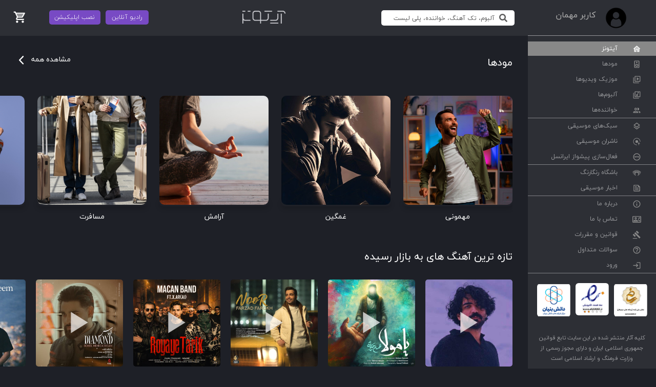

--- FILE ---
content_type: text/html
request_url: https://itunes.ir/audiobook/2402/%D8%B5%D9%88%D8%B1%D8%AA%D8%AA-%D8%B1%D8%A7-%D8%A8%D8%B4%D9%88%D8%B1-%D8%AF%D8%AE%D8%AA%D8%B1-%D8%AE%D9%84%D8%A7%D8%B5%D9%87-%DA%A9%D8%AA%D8%A7%D8%A8/
body_size: 1520
content:
<!doctype html><html lang="fa"><head><meta charset="utf-8"/><title>فروشگاه دانلود قانونی موزیک و کتاب صوتی | آیتونز</title><meta name="description" content="آیتونز سامانه ی انتشار، پخش، اشتراک گذاری، دانلود و خرید آلبوم های دیجیتال و فیزیکی موسیقی، دانلود تک آهنگ ها، دانلود موزیک ویدیو، دانلود کتاب های صوتی، کتاب گویا، دانلود پادکست های جدید، بیوگرافی ناشران و بیوگرافی هنرمندان و متن شعر آهنگ در محیط وب و تلفن همراه"/><meta name="keywords" content="آیتونز، دانلود موزیک، دانلود آهنگ، خرید آلبوم، موزیک ویدیو، کتاب صوتی، پادکست، تک آهنگ، آلبوم موسیقی"/><meta property="og:site_name" content="آیتونز"/><meta property="og:title" content="فروشگاه دانلود قانونی موزیک و کتاب صوتی | آیتونز"/><meta property="og:description" content="آیتونز سامانه ی انتشار، پخش، اشتراک گذاری، دانلود و خرید آلبوم های دیجیتال و فیزیکی موسیقی، دانلود تک آهنگ ها، دانلود موزیک ویدیو، دانلود کتاب های صوتی، کتاب گویا، دانلود پادکست های جدید"/><meta property="og:url" content="https://itunes.ir/"/><meta property="og:type" content="website"/><meta property="og:locale" content="fa_IR"/><link rel="shortcut icon" type="image/png" href="/favicon.png"/><link rel="apple-touch-icon" href="/favicon.png"/><meta name="viewport" content="width=device-width,initial-scale=1"/><meta name="theme-color" content="#000000"/><meta name="enamad" content="17332920"/><link rel="manifest" href="/manifest.json"/><script async src="https://www.googletagmanager.com/gtag/js?id=G-XSYNMN2BLP"></script><script>function gtag(){dataLayer.push(arguments)}window.dataLayer=window.dataLayer||[],gtag("js",new Date),gtag("config","G-XSYNMN2BLP")</script><script type="application/ld+json">{
        "@context": "http://schema.org",
        "@type": "Organization",
        "name": "آیتونز",
        "url": "https://itunes.ir/",
        "logo": "https://itunes.ir/static/media/logo-type.437d0074.png",
        "contactPoint": [
          {
            "@type": "ContactPoint",
            "telephone": "+982188736064",
            "contacttype": "customer support",
            "areaServed": "IR"
          }
        ],
        "sameAs": ["https://www.instagram.com/itunes.irr/?hl=en"]
      }</script><script type="text/javascript">!function(e,t,c,n,r,a,s){e[r]=e[r]||function(){(e[r].a=e[r].a||[]).push(arguments)},e[r].l=1*new Date;for(var i=0;i<document.scripts.length;i++)if(document.scripts[i].src===n)return;a=t.createElement(c),s=t.getElementsByTagName(c)[0],a.async=1,a.src=n,s.parentNode.insertBefore(a,s)}(window,document,"script","https://mc.yandex.ru/metrika/tag.js","ym"),ym(85684715,"init",{clickmap:!0,trackLinks:!0,accurateTrackBounce:!1,webvisor:!1})</script><noscript><div><img src="https://mc.yandex.ru/watch/85684715" style="position:absolute;left:-9999px" alt=""/></div></noscript><script defer="defer" src="/static/js/main.4ecd31ca.js"></script><link href="/static/css/main.f56fb161.css" rel="stylesheet"></head><body><div id="root"></div><script type="text/javascript" src="https://adexofiles.ir/script/panel.adexo.ir_banner.js?sid=68"></script><script src="https://repojs.itunes.ir/js/musiciom/smart-hashed-stream-music-live-script.js" type="text/javascript" defer="defer"></script><script src="https://repojs.itunes.ir/js/musiciom/stream-video-live-hashed.js" type="text/javascript" defer="defer"></script></body></html>

--- FILE ---
content_type: text/css
request_url: https://itunes.ir/static/css/main.f56fb161.css
body_size: 144103
content:
/*!
 * Font Awesome Free 5.13.1 by @fontawesome - https://fontawesome.com
 * License - https://fontawesome.com/license/free (Icons: CC BY 4.0, Fonts: SIL OFL 1.1, Code: MIT License)
 */.fa,.fab,.fad,.fal,.far,.fas{-moz-osx-font-smoothing:grayscale;-webkit-font-smoothing:antialiased;font-feature-settings:normal;display:inline-block;font-style:normal;font-variant:normal;line-height:1;text-rendering:auto}.fa-lg{font-size:1.33333em;line-height:.75em;vertical-align:-.0667em}.fa-xs{font-size:.75em}.fa-sm{font-size:.875em}.fa-1x{font-size:1em}.fa-2x{font-size:2em}.fa-3x{font-size:3em}.fa-4x{font-size:4em}.fa-5x{font-size:5em}.fa-6x{font-size:6em}.fa-7x{font-size:7em}.fa-8x{font-size:8em}.fa-9x{font-size:9em}.fa-10x{font-size:10em}.fa-fw{text-align:center;width:1.25em}.fa-ul{list-style-type:none;margin-left:2.5em;padding-left:0}.fa-ul>li{position:relative}.fa-li{left:-2em;line-height:inherit;position:absolute;text-align:center;width:2em}.fa-border{border:.08em solid #eee;border-radius:.1em;padding:.2em .25em .15em}.fa-pull-left{float:left}.fa-pull-right{float:right}.fa.fa-pull-left,.fab.fa-pull-left,.fal.fa-pull-left,.far.fa-pull-left,.fas.fa-pull-left{margin-right:.3em}.fa.fa-pull-right,.fab.fa-pull-right,.fal.fa-pull-right,.far.fa-pull-right,.fas.fa-pull-right{margin-left:.3em}.fa-spin{animation:fa-spin 2s linear infinite}.fa-pulse{animation:fa-spin 1s steps(8) infinite}@keyframes fa-spin{0%{transform:rotate(0deg)}to{transform:rotate(1turn)}}.fa-rotate-90{-ms-filter:"progid:DXImageTransform.Microsoft.BasicImage(rotation=1)";transform:rotate(90deg)}.fa-rotate-180{-ms-filter:"progid:DXImageTransform.Microsoft.BasicImage(rotation=2)";transform:rotate(180deg)}.fa-rotate-270{-ms-filter:"progid:DXImageTransform.Microsoft.BasicImage(rotation=3)";transform:rotate(270deg)}.fa-flip-horizontal{-ms-filter:"progid:DXImageTransform.Microsoft.BasicImage(rotation=0, mirror=1)";transform:scaleX(-1)}.fa-flip-vertical{transform:scaleY(-1)}.fa-flip-both,.fa-flip-horizontal.fa-flip-vertical,.fa-flip-vertical{-ms-filter:"progid:DXImageTransform.Microsoft.BasicImage(rotation=2, mirror=1)"}.fa-flip-both,.fa-flip-horizontal.fa-flip-vertical{transform:scale(-1)}:root .fa-flip-both,:root .fa-flip-horizontal,:root .fa-flip-vertical,:root .fa-rotate-180,:root .fa-rotate-270,:root .fa-rotate-90{filter:none}.fa-stack{display:inline-block;height:2em;line-height:2em;position:relative;vertical-align:middle;width:2.5em}.fa-stack-1x,.fa-stack-2x{left:0;position:absolute;text-align:center;width:100%}.fa-stack-1x{line-height:inherit}.fa-stack-2x{font-size:2em}.fa-inverse{color:#fff}.fa-500px:before{content:""}.fa-accessible-icon:before{content:""}.fa-accusoft:before{content:""}.fa-acquisitions-incorporated:before{content:""}.fa-ad:before{content:""}.fa-address-book:before{content:""}.fa-address-card:before{content:""}.fa-adjust:before{content:""}.fa-adn:before{content:""}.fa-adobe:before{content:""}.fa-adversal:before{content:""}.fa-affiliatetheme:before{content:""}.fa-air-freshener:before{content:""}.fa-airbnb:before{content:""}.fa-algolia:before{content:""}.fa-align-center:before{content:""}.fa-align-justify:before{content:""}.fa-align-left:before{content:""}.fa-align-right:before{content:""}.fa-alipay:before{content:""}.fa-allergies:before{content:""}.fa-amazon:before{content:""}.fa-amazon-pay:before{content:""}.fa-ambulance:before{content:""}.fa-american-sign-language-interpreting:before{content:""}.fa-amilia:before{content:""}.fa-anchor:before{content:""}.fa-android:before{content:""}.fa-angellist:before{content:""}.fa-angle-double-down:before{content:""}.fa-angle-double-left:before{content:""}.fa-angle-double-right:before{content:""}.fa-angle-double-up:before{content:""}.fa-angle-down:before{content:""}.fa-angle-left:before{content:""}.fa-angle-right:before{content:""}.fa-angle-up:before{content:""}.fa-angry:before{content:""}.fa-angrycreative:before{content:""}.fa-angular:before{content:""}.fa-ankh:before{content:""}.fa-app-store:before{content:""}.fa-app-store-ios:before{content:""}.fa-apper:before{content:""}.fa-apple:before{content:""}.fa-apple-alt:before{content:""}.fa-apple-pay:before{content:""}.fa-archive:before{content:""}.fa-archway:before{content:""}.fa-arrow-alt-circle-down:before{content:""}.fa-arrow-alt-circle-left:before{content:""}.fa-arrow-alt-circle-right:before{content:""}.fa-arrow-alt-circle-up:before{content:""}.fa-arrow-circle-down:before{content:""}.fa-arrow-circle-left:before{content:""}.fa-arrow-circle-right:before{content:""}.fa-arrow-circle-up:before{content:""}.fa-arrow-down:before{content:""}.fa-arrow-left:before{content:""}.fa-arrow-right:before{content:""}.fa-arrow-up:before{content:""}.fa-arrows-alt:before{content:""}.fa-arrows-alt-h:before{content:""}.fa-arrows-alt-v:before{content:""}.fa-artstation:before{content:""}.fa-assistive-listening-systems:before{content:""}.fa-asterisk:before{content:""}.fa-asymmetrik:before{content:""}.fa-at:before{content:""}.fa-atlas:before{content:""}.fa-atlassian:before{content:""}.fa-atom:before{content:""}.fa-audible:before{content:""}.fa-audio-description:before{content:""}.fa-autoprefixer:before{content:""}.fa-avianex:before{content:""}.fa-aviato:before{content:""}.fa-award:before{content:""}.fa-aws:before{content:""}.fa-baby:before{content:""}.fa-baby-carriage:before{content:""}.fa-backspace:before{content:""}.fa-backward:before{content:""}.fa-bacon:before{content:""}.fa-bacteria:before{content:"陵"}.fa-bacterium:before{content:"讀"}.fa-bahai:before{content:""}.fa-balance-scale:before{content:""}.fa-balance-scale-left:before{content:""}.fa-balance-scale-right:before{content:""}.fa-ban:before{content:""}.fa-band-aid:before{content:""}.fa-bandcamp:before{content:""}.fa-barcode:before{content:""}.fa-bars:before{content:""}.fa-baseball-ball:before{content:""}.fa-basketball-ball:before{content:""}.fa-bath:before{content:""}.fa-battery-empty:before{content:""}.fa-battery-full:before{content:""}.fa-battery-half:before{content:""}.fa-battery-quarter:before{content:""}.fa-battery-three-quarters:before{content:""}.fa-battle-net:before{content:""}.fa-bed:before{content:""}.fa-beer:before{content:""}.fa-behance:before{content:""}.fa-behance-square:before{content:""}.fa-bell:before{content:""}.fa-bell-slash:before{content:""}.fa-bezier-curve:before{content:""}.fa-bible:before{content:""}.fa-bicycle:before{content:""}.fa-biking:before{content:""}.fa-bimobject:before{content:""}.fa-binoculars:before{content:""}.fa-biohazard:before{content:""}.fa-birthday-cake:before{content:""}.fa-bitbucket:before{content:""}.fa-bitcoin:before{content:""}.fa-bity:before{content:""}.fa-black-tie:before{content:""}.fa-blackberry:before{content:""}.fa-blender:before{content:""}.fa-blender-phone:before{content:""}.fa-blind:before{content:""}.fa-blog:before{content:""}.fa-blogger:before{content:""}.fa-blogger-b:before{content:""}.fa-bluetooth:before{content:""}.fa-bluetooth-b:before{content:""}.fa-bold:before{content:""}.fa-bolt:before{content:""}.fa-bomb:before{content:""}.fa-bone:before{content:""}.fa-bong:before{content:""}.fa-book:before{content:""}.fa-book-dead:before{content:""}.fa-book-medical:before{content:""}.fa-book-open:before{content:""}.fa-book-reader:before{content:""}.fa-bookmark:before{content:""}.fa-bootstrap:before{content:""}.fa-border-all:before{content:""}.fa-border-none:before{content:""}.fa-border-style:before{content:""}.fa-bowling-ball:before{content:""}.fa-box:before{content:""}.fa-box-open:before{content:""}.fa-box-tissue:before{content:"拏"}.fa-boxes:before{content:""}.fa-braille:before{content:""}.fa-brain:before{content:""}.fa-bread-slice:before{content:""}.fa-briefcase:before{content:""}.fa-briefcase-medical:before{content:""}.fa-broadcast-tower:before{content:""}.fa-broom:before{content:""}.fa-brush:before{content:""}.fa-btc:before{content:""}.fa-buffer:before{content:""}.fa-bug:before{content:""}.fa-building:before{content:""}.fa-bullhorn:before{content:""}.fa-bullseye:before{content:""}.fa-burn:before{content:""}.fa-buromobelexperte:before{content:""}.fa-bus:before{content:""}.fa-bus-alt:before{content:""}.fa-business-time:before{content:""}.fa-buy-n-large:before{content:""}.fa-buysellads:before{content:""}.fa-calculator:before{content:""}.fa-calendar:before{content:""}.fa-calendar-alt:before{content:""}.fa-calendar-check:before{content:""}.fa-calendar-day:before{content:""}.fa-calendar-minus:before{content:""}.fa-calendar-plus:before{content:""}.fa-calendar-times:before{content:""}.fa-calendar-week:before{content:""}.fa-camera:before{content:""}.fa-camera-retro:before{content:""}.fa-campground:before{content:""}.fa-canadian-maple-leaf:before{content:""}.fa-candy-cane:before{content:""}.fa-cannabis:before{content:""}.fa-capsules:before{content:""}.fa-car:before{content:""}.fa-car-alt:before{content:""}.fa-car-battery:before{content:""}.fa-car-crash:before{content:""}.fa-car-side:before{content:""}.fa-caravan:before{content:""}.fa-caret-down:before{content:""}.fa-caret-left:before{content:""}.fa-caret-right:before{content:""}.fa-caret-square-down:before{content:""}.fa-caret-square-left:before{content:""}.fa-caret-square-right:before{content:""}.fa-caret-square-up:before{content:""}.fa-caret-up:before{content:""}.fa-carrot:before{content:""}.fa-cart-arrow-down:before{content:""}.fa-cart-plus:before{content:""}.fa-cash-register:before{content:""}.fa-cat:before{content:""}.fa-cc-amazon-pay:before{content:""}.fa-cc-amex:before{content:""}.fa-cc-apple-pay:before{content:""}.fa-cc-diners-club:before{content:""}.fa-cc-discover:before{content:""}.fa-cc-jcb:before{content:""}.fa-cc-mastercard:before{content:""}.fa-cc-paypal:before{content:""}.fa-cc-stripe:before{content:""}.fa-cc-visa:before{content:""}.fa-centercode:before{content:""}.fa-centos:before{content:""}.fa-certificate:before{content:""}.fa-chair:before{content:""}.fa-chalkboard:before{content:""}.fa-chalkboard-teacher:before{content:""}.fa-charging-station:before{content:""}.fa-chart-area:before{content:""}.fa-chart-bar:before{content:""}.fa-chart-line:before{content:""}.fa-chart-pie:before{content:""}.fa-check:before{content:""}.fa-check-circle:before{content:""}.fa-check-double:before{content:""}.fa-check-square:before{content:""}.fa-cheese:before{content:""}.fa-chess:before{content:""}.fa-chess-bishop:before{content:""}.fa-chess-board:before{content:""}.fa-chess-king:before{content:""}.fa-chess-knight:before{content:""}.fa-chess-pawn:before{content:""}.fa-chess-queen:before{content:""}.fa-chess-rook:before{content:""}.fa-chevron-circle-down:before{content:""}.fa-chevron-circle-left:before{content:""}.fa-chevron-circle-right:before{content:""}.fa-chevron-circle-up:before{content:""}.fa-chevron-down:before{content:""}.fa-chevron-left:before{content:""}.fa-chevron-right:before{content:""}.fa-chevron-up:before{content:""}.fa-child:before{content:""}.fa-chrome:before{content:""}.fa-chromecast:before{content:""}.fa-church:before{content:""}.fa-circle:before{content:""}.fa-circle-notch:before{content:""}.fa-city:before{content:""}.fa-clinic-medical:before{content:""}.fa-clipboard:before{content:""}.fa-clipboard-check:before{content:""}.fa-clipboard-list:before{content:""}.fa-clock:before{content:""}.fa-clone:before{content:""}.fa-closed-captioning:before{content:""}.fa-cloud:before{content:""}.fa-cloud-download-alt:before{content:""}.fa-cloud-meatball:before{content:""}.fa-cloud-moon:before{content:""}.fa-cloud-moon-rain:before{content:""}.fa-cloud-rain:before{content:""}.fa-cloud-showers-heavy:before{content:""}.fa-cloud-sun:before{content:""}.fa-cloud-sun-rain:before{content:""}.fa-cloud-upload-alt:before{content:""}.fa-cloudscale:before{content:""}.fa-cloudsmith:before{content:""}.fa-cloudversify:before{content:""}.fa-cocktail:before{content:""}.fa-code:before{content:""}.fa-code-branch:before{content:""}.fa-codepen:before{content:""}.fa-codiepie:before{content:""}.fa-coffee:before{content:""}.fa-cog:before{content:""}.fa-cogs:before{content:""}.fa-coins:before{content:""}.fa-columns:before{content:""}.fa-comment:before{content:""}.fa-comment-alt:before{content:""}.fa-comment-dollar:before{content:""}.fa-comment-dots:before{content:""}.fa-comment-medical:before{content:""}.fa-comment-slash:before{content:""}.fa-comments:before{content:""}.fa-comments-dollar:before{content:""}.fa-compact-disc:before{content:""}.fa-compass:before{content:""}.fa-compress:before{content:""}.fa-compress-alt:before{content:""}.fa-compress-arrows-alt:before{content:""}.fa-concierge-bell:before{content:""}.fa-confluence:before{content:""}.fa-connectdevelop:before{content:""}.fa-contao:before{content:""}.fa-cookie:before{content:""}.fa-cookie-bite:before{content:""}.fa-copy:before{content:""}.fa-copyright:before{content:""}.fa-cotton-bureau:before{content:""}.fa-couch:before{content:""}.fa-cpanel:before{content:""}.fa-creative-commons:before{content:""}.fa-creative-commons-by:before{content:""}.fa-creative-commons-nc:before{content:""}.fa-creative-commons-nc-eu:before{content:""}.fa-creative-commons-nc-jp:before{content:""}.fa-creative-commons-nd:before{content:""}.fa-creative-commons-pd:before{content:""}.fa-creative-commons-pd-alt:before{content:""}.fa-creative-commons-remix:before{content:""}.fa-creative-commons-sa:before{content:""}.fa-creative-commons-sampling:before{content:""}.fa-creative-commons-sampling-plus:before{content:""}.fa-creative-commons-share:before{content:""}.fa-creative-commons-zero:before{content:""}.fa-credit-card:before{content:""}.fa-critical-role:before{content:""}.fa-crop:before{content:""}.fa-crop-alt:before{content:""}.fa-cross:before{content:""}.fa-crosshairs:before{content:""}.fa-crow:before{content:""}.fa-crown:before{content:""}.fa-crutch:before{content:""}.fa-css3:before{content:""}.fa-css3-alt:before{content:""}.fa-cube:before{content:""}.fa-cubes:before{content:""}.fa-cut:before{content:""}.fa-cuttlefish:before{content:""}.fa-d-and-d:before{content:""}.fa-d-and-d-beyond:before{content:""}.fa-dailymotion:before{content:"勒"}.fa-dashcube:before{content:""}.fa-database:before{content:""}.fa-deaf:before{content:""}.fa-deezer:before{content:"亮"}.fa-delicious:before{content:""}.fa-democrat:before{content:""}.fa-deploydog:before{content:""}.fa-deskpro:before{content:""}.fa-desktop:before{content:""}.fa-dev:before{content:""}.fa-deviantart:before{content:""}.fa-dharmachakra:before{content:""}.fa-dhl:before{content:""}.fa-diagnoses:before{content:""}.fa-diaspora:before{content:""}.fa-dice:before{content:""}.fa-dice-d20:before{content:""}.fa-dice-d6:before{content:""}.fa-dice-five:before{content:""}.fa-dice-four:before{content:""}.fa-dice-one:before{content:""}.fa-dice-six:before{content:""}.fa-dice-three:before{content:""}.fa-dice-two:before{content:""}.fa-digg:before{content:""}.fa-digital-ocean:before{content:""}.fa-digital-tachograph:before{content:""}.fa-directions:before{content:""}.fa-discord:before{content:""}.fa-discourse:before{content:""}.fa-disease:before{content:""}.fa-divide:before{content:""}.fa-dizzy:before{content:""}.fa-dna:before{content:""}.fa-dochub:before{content:""}.fa-docker:before{content:""}.fa-dog:before{content:""}.fa-dollar-sign:before{content:""}.fa-dolly:before{content:""}.fa-dolly-flatbed:before{content:""}.fa-donate:before{content:""}.fa-door-closed:before{content:""}.fa-door-open:before{content:""}.fa-dot-circle:before{content:""}.fa-dove:before{content:""}.fa-download:before{content:""}.fa-draft2digital:before{content:""}.fa-drafting-compass:before{content:""}.fa-dragon:before{content:""}.fa-draw-polygon:before{content:""}.fa-dribbble:before{content:""}.fa-dribbble-square:before{content:""}.fa-dropbox:before{content:""}.fa-drum:before{content:""}.fa-drum-steelpan:before{content:""}.fa-drumstick-bite:before{content:""}.fa-drupal:before{content:""}.fa-dumbbell:before{content:""}.fa-dumpster:before{content:""}.fa-dumpster-fire:before{content:""}.fa-dungeon:before{content:""}.fa-dyalog:before{content:""}.fa-earlybirds:before{content:""}.fa-ebay:before{content:""}.fa-edge:before{content:""}.fa-edge-legacy:before{content:"兩"}.fa-edit:before{content:""}.fa-egg:before{content:""}.fa-eject:before{content:""}.fa-elementor:before{content:""}.fa-ellipsis-h:before{content:""}.fa-ellipsis-v:before{content:""}.fa-ello:before{content:""}.fa-ember:before{content:""}.fa-empire:before{content:""}.fa-envelope:before{content:""}.fa-envelope-open:before{content:""}.fa-envelope-open-text:before{content:""}.fa-envelope-square:before{content:""}.fa-envira:before{content:""}.fa-equals:before{content:""}.fa-eraser:before{content:""}.fa-erlang:before{content:""}.fa-ethereum:before{content:""}.fa-ethernet:before{content:""}.fa-etsy:before{content:""}.fa-euro-sign:before{content:""}.fa-evernote:before{content:""}.fa-exchange-alt:before{content:""}.fa-exclamation:before{content:""}.fa-exclamation-circle:before{content:""}.fa-exclamation-triangle:before{content:""}.fa-expand:before{content:""}.fa-expand-alt:before{content:""}.fa-expand-arrows-alt:before{content:""}.fa-expeditedssl:before{content:""}.fa-external-link-alt:before{content:""}.fa-external-link-square-alt:before{content:""}.fa-eye:before{content:""}.fa-eye-dropper:before{content:""}.fa-eye-slash:before{content:""}.fa-facebook:before{content:""}.fa-facebook-f:before{content:""}.fa-facebook-messenger:before{content:""}.fa-facebook-square:before{content:""}.fa-fan:before{content:""}.fa-fantasy-flight-games:before{content:""}.fa-fast-backward:before{content:""}.fa-fast-forward:before{content:""}.fa-faucet:before{content:"串"}.fa-fax:before{content:""}.fa-feather:before{content:""}.fa-feather-alt:before{content:""}.fa-fedex:before{content:""}.fa-fedora:before{content:""}.fa-female:before{content:""}.fa-fighter-jet:before{content:""}.fa-figma:before{content:""}.fa-file:before{content:""}.fa-file-alt:before{content:""}.fa-file-archive:before{content:""}.fa-file-audio:before{content:""}.fa-file-code:before{content:""}.fa-file-contract:before{content:""}.fa-file-csv:before{content:""}.fa-file-download:before{content:""}.fa-file-excel:before{content:""}.fa-file-export:before{content:""}.fa-file-image:before{content:""}.fa-file-import:before{content:""}.fa-file-invoice:before{content:""}.fa-file-invoice-dollar:before{content:""}.fa-file-medical:before{content:""}.fa-file-medical-alt:before{content:""}.fa-file-pdf:before{content:""}.fa-file-powerpoint:before{content:""}.fa-file-prescription:before{content:""}.fa-file-signature:before{content:""}.fa-file-upload:before{content:""}.fa-file-video:before{content:""}.fa-file-word:before{content:""}.fa-fill:before{content:""}.fa-fill-drip:before{content:""}.fa-film:before{content:""}.fa-filter:before{content:""}.fa-fingerprint:before{content:""}.fa-fire:before{content:""}.fa-fire-alt:before{content:""}.fa-fire-extinguisher:before{content:""}.fa-firefox:before{content:""}.fa-firefox-browser:before{content:"龜"}.fa-first-aid:before{content:""}.fa-first-order:before{content:""}.fa-first-order-alt:before{content:""}.fa-firstdraft:before{content:""}.fa-fish:before{content:""}.fa-fist-raised:before{content:""}.fa-flag:before{content:""}.fa-flag-checkered:before{content:""}.fa-flag-usa:before{content:""}.fa-flask:before{content:""}.fa-flickr:before{content:""}.fa-flipboard:before{content:""}.fa-flushed:before{content:""}.fa-fly:before{content:""}.fa-folder:before{content:""}.fa-folder-minus:before{content:""}.fa-folder-open:before{content:""}.fa-folder-plus:before{content:""}.fa-font:before{content:""}.fa-font-awesome:before{content:""}.fa-font-awesome-alt:before{content:""}.fa-font-awesome-flag:before{content:""}.fa-font-awesome-logo-full:before{content:""}.fa-fonticons:before{content:""}.fa-fonticons-fi:before{content:""}.fa-football-ball:before{content:""}.fa-fort-awesome:before{content:""}.fa-fort-awesome-alt:before{content:""}.fa-forumbee:before{content:""}.fa-forward:before{content:""}.fa-foursquare:before{content:""}.fa-free-code-camp:before{content:""}.fa-freebsd:before{content:""}.fa-frog:before{content:""}.fa-frown:before{content:""}.fa-frown-open:before{content:""}.fa-fulcrum:before{content:""}.fa-funnel-dollar:before{content:""}.fa-futbol:before{content:""}.fa-galactic-republic:before{content:""}.fa-galactic-senate:before{content:""}.fa-gamepad:before{content:""}.fa-gas-pump:before{content:""}.fa-gavel:before{content:""}.fa-gem:before{content:""}.fa-genderless:before{content:""}.fa-get-pocket:before{content:""}.fa-gg:before{content:""}.fa-gg-circle:before{content:""}.fa-ghost:before{content:""}.fa-gift:before{content:""}.fa-gifts:before{content:""}.fa-git:before{content:""}.fa-git-alt:before{content:""}.fa-git-square:before{content:""}.fa-github:before{content:""}.fa-github-alt:before{content:""}.fa-github-square:before{content:""}.fa-gitkraken:before{content:""}.fa-gitlab:before{content:""}.fa-gitter:before{content:""}.fa-glass-cheers:before{content:""}.fa-glass-martini:before{content:""}.fa-glass-martini-alt:before{content:""}.fa-glass-whiskey:before{content:""}.fa-glasses:before{content:""}.fa-glide:before{content:""}.fa-glide-g:before{content:""}.fa-globe:before{content:""}.fa-globe-africa:before{content:""}.fa-globe-americas:before{content:""}.fa-globe-asia:before{content:""}.fa-globe-europe:before{content:""}.fa-gofore:before{content:""}.fa-golf-ball:before{content:""}.fa-goodreads:before{content:""}.fa-goodreads-g:before{content:""}.fa-google:before{content:""}.fa-google-drive:before{content:""}.fa-google-pay:before{content:"凉"}.fa-google-play:before{content:""}.fa-google-plus:before{content:""}.fa-google-plus-g:before{content:""}.fa-google-plus-square:before{content:""}.fa-google-wallet:before{content:""}.fa-gopuram:before{content:""}.fa-graduation-cap:before{content:""}.fa-gratipay:before{content:""}.fa-grav:before{content:""}.fa-greater-than:before{content:""}.fa-greater-than-equal:before{content:""}.fa-grimace:before{content:""}.fa-grin:before{content:""}.fa-grin-alt:before{content:""}.fa-grin-beam:before{content:""}.fa-grin-beam-sweat:before{content:""}.fa-grin-hearts:before{content:""}.fa-grin-squint:before{content:""}.fa-grin-squint-tears:before{content:""}.fa-grin-stars:before{content:""}.fa-grin-tears:before{content:""}.fa-grin-tongue:before{content:""}.fa-grin-tongue-squint:before{content:""}.fa-grin-tongue-wink:before{content:""}.fa-grin-wink:before{content:""}.fa-grip-horizontal:before{content:""}.fa-grip-lines:before{content:""}.fa-grip-lines-vertical:before{content:""}.fa-grip-vertical:before{content:""}.fa-gripfire:before{content:""}.fa-grunt:before{content:""}.fa-guitar:before{content:""}.fa-gulp:before{content:""}.fa-h-square:before{content:""}.fa-hacker-news:before{content:""}.fa-hacker-news-square:before{content:""}.fa-hackerrank:before{content:""}.fa-hamburger:before{content:""}.fa-hammer:before{content:""}.fa-hamsa:before{content:""}.fa-hand-holding:before{content:""}.fa-hand-holding-heart:before{content:""}.fa-hand-holding-medical:before{content:"樂"}.fa-hand-holding-usd:before{content:""}.fa-hand-holding-water:before{content:""}.fa-hand-lizard:before{content:""}.fa-hand-middle-finger:before{content:""}.fa-hand-paper:before{content:""}.fa-hand-peace:before{content:""}.fa-hand-point-down:before{content:""}.fa-hand-point-left:before{content:""}.fa-hand-point-right:before{content:""}.fa-hand-point-up:before{content:""}.fa-hand-pointer:before{content:""}.fa-hand-rock:before{content:""}.fa-hand-scissors:before{content:""}.fa-hand-sparkles:before{content:"諾"}.fa-hand-spock:before{content:""}.fa-hands:before{content:""}.fa-hands-helping:before{content:""}.fa-hands-wash:before{content:"丹"}.fa-handshake:before{content:""}.fa-handshake-alt-slash:before{content:"寧"}.fa-handshake-slash:before{content:"怒"}.fa-hanukiah:before{content:""}.fa-hard-hat:before{content:""}.fa-hashtag:before{content:""}.fa-hat-cowboy:before{content:""}.fa-hat-cowboy-side:before{content:""}.fa-hat-wizard:before{content:""}.fa-hdd:before{content:""}.fa-head-side-cough:before{content:"率"}.fa-head-side-cough-slash:before{content:"異"}.fa-head-side-mask:before{content:"北"}.fa-head-side-virus:before{content:"磻"}.fa-heading:before{content:""}.fa-headphones:before{content:""}.fa-headphones-alt:before{content:""}.fa-headset:before{content:""}.fa-heart:before{content:""}.fa-heart-broken:before{content:""}.fa-heartbeat:before{content:""}.fa-helicopter:before{content:""}.fa-highlighter:before{content:""}.fa-hiking:before{content:""}.fa-hippo:before{content:""}.fa-hips:before{content:""}.fa-hire-a-helper:before{content:""}.fa-history:before{content:""}.fa-hockey-puck:before{content:""}.fa-holly-berry:before{content:""}.fa-home:before{content:""}.fa-hooli:before{content:""}.fa-hornbill:before{content:""}.fa-horse:before{content:""}.fa-horse-head:before{content:""}.fa-hospital:before{content:""}.fa-hospital-alt:before{content:""}.fa-hospital-symbol:before{content:""}.fa-hospital-user:before{content:""}.fa-hot-tub:before{content:""}.fa-hotdog:before{content:""}.fa-hotel:before{content:""}.fa-hotjar:before{content:""}.fa-hourglass:before{content:""}.fa-hourglass-end:before{content:""}.fa-hourglass-half:before{content:""}.fa-hourglass-start:before{content:""}.fa-house-damage:before{content:""}.fa-house-user:before{content:"便"}.fa-houzz:before{content:""}.fa-hryvnia:before{content:""}.fa-html5:before{content:""}.fa-hubspot:before{content:""}.fa-i-cursor:before{content:""}.fa-ice-cream:before{content:""}.fa-icicles:before{content:""}.fa-icons:before{content:""}.fa-id-badge:before{content:""}.fa-id-card:before{content:""}.fa-id-card-alt:before{content:""}.fa-ideal:before{content:"邏"}.fa-igloo:before{content:""}.fa-image:before{content:""}.fa-images:before{content:""}.fa-imdb:before{content:""}.fa-inbox:before{content:""}.fa-indent:before{content:""}.fa-industry:before{content:""}.fa-infinity:before{content:""}.fa-info:before{content:""}.fa-info-circle:before{content:""}.fa-instagram:before{content:""}.fa-instagram-square:before{content:"凌"}.fa-intercom:before{content:""}.fa-internet-explorer:before{content:""}.fa-invision:before{content:""}.fa-ioxhost:before{content:""}.fa-italic:before{content:""}.fa-itch-io:before{content:""}.fa-itunes:before{content:""}.fa-itunes-note:before{content:""}.fa-java:before{content:""}.fa-jedi:before{content:""}.fa-jedi-order:before{content:""}.fa-jenkins:before{content:""}.fa-jira:before{content:""}.fa-joget:before{content:""}.fa-joint:before{content:""}.fa-joomla:before{content:""}.fa-journal-whills:before{content:""}.fa-js:before{content:""}.fa-js-square:before{content:""}.fa-jsfiddle:before{content:""}.fa-kaaba:before{content:""}.fa-kaggle:before{content:""}.fa-key:before{content:""}.fa-keybase:before{content:""}.fa-keyboard:before{content:""}.fa-keycdn:before{content:""}.fa-khanda:before{content:""}.fa-kickstarter:before{content:""}.fa-kickstarter-k:before{content:""}.fa-kiss:before{content:""}.fa-kiss-beam:before{content:""}.fa-kiss-wink-heart:before{content:""}.fa-kiwi-bird:before{content:""}.fa-korvue:before{content:""}.fa-landmark:before{content:""}.fa-language:before{content:""}.fa-laptop:before{content:""}.fa-laptop-code:before{content:""}.fa-laptop-house:before{content:"復"}.fa-laptop-medical:before{content:""}.fa-laravel:before{content:""}.fa-lastfm:before{content:""}.fa-lastfm-square:before{content:""}.fa-laugh:before{content:""}.fa-laugh-beam:before{content:""}.fa-laugh-squint:before{content:""}.fa-laugh-wink:before{content:""}.fa-layer-group:before{content:""}.fa-leaf:before{content:""}.fa-leanpub:before{content:""}.fa-lemon:before{content:""}.fa-less:before{content:""}.fa-less-than:before{content:""}.fa-less-than-equal:before{content:""}.fa-level-down-alt:before{content:""}.fa-level-up-alt:before{content:""}.fa-life-ring:before{content:""}.fa-lightbulb:before{content:""}.fa-line:before{content:""}.fa-link:before{content:""}.fa-linkedin:before{content:""}.fa-linkedin-in:before{content:""}.fa-linode:before{content:""}.fa-linux:before{content:""}.fa-lira-sign:before{content:""}.fa-list:before{content:""}.fa-list-alt:before{content:""}.fa-list-ol:before{content:""}.fa-list-ul:before{content:""}.fa-location-arrow:before{content:""}.fa-lock:before{content:""}.fa-lock-open:before{content:""}.fa-long-arrow-alt-down:before{content:""}.fa-long-arrow-alt-left:before{content:""}.fa-long-arrow-alt-right:before{content:""}.fa-long-arrow-alt-up:before{content:""}.fa-low-vision:before{content:""}.fa-luggage-cart:before{content:""}.fa-lungs:before{content:""}.fa-lungs-virus:before{content:"不"}.fa-lyft:before{content:""}.fa-magento:before{content:""}.fa-magic:before{content:""}.fa-magnet:before{content:""}.fa-mail-bulk:before{content:""}.fa-mailchimp:before{content:""}.fa-male:before{content:""}.fa-mandalorian:before{content:""}.fa-map:before{content:""}.fa-map-marked:before{content:""}.fa-map-marked-alt:before{content:""}.fa-map-marker:before{content:""}.fa-map-marker-alt:before{content:""}.fa-map-pin:before{content:""}.fa-map-signs:before{content:""}.fa-markdown:before{content:""}.fa-marker:before{content:""}.fa-mars:before{content:""}.fa-mars-double:before{content:""}.fa-mars-stroke:before{content:""}.fa-mars-stroke-h:before{content:""}.fa-mars-stroke-v:before{content:""}.fa-mask:before{content:""}.fa-mastodon:before{content:""}.fa-maxcdn:before{content:""}.fa-mdb:before{content:""}.fa-medal:before{content:""}.fa-medapps:before{content:""}.fa-medium:before{content:""}.fa-medium-m:before{content:""}.fa-medkit:before{content:""}.fa-medrt:before{content:""}.fa-meetup:before{content:""}.fa-megaport:before{content:""}.fa-meh:before{content:""}.fa-meh-blank:before{content:""}.fa-meh-rolling-eyes:before{content:""}.fa-memory:before{content:""}.fa-mendeley:before{content:""}.fa-menorah:before{content:""}.fa-mercury:before{content:""}.fa-meteor:before{content:""}.fa-microblog:before{content:"駱"}.fa-microchip:before{content:""}.fa-microphone:before{content:""}.fa-microphone-alt:before{content:""}.fa-microphone-alt-slash:before{content:""}.fa-microphone-slash:before{content:""}.fa-microscope:before{content:""}.fa-microsoft:before{content:""}.fa-minus:before{content:""}.fa-minus-circle:before{content:""}.fa-minus-square:before{content:""}.fa-mitten:before{content:""}.fa-mix:before{content:""}.fa-mixcloud:before{content:""}.fa-mixer:before{content:"稜"}.fa-mizuni:before{content:""}.fa-mobile:before{content:""}.fa-mobile-alt:before{content:""}.fa-modx:before{content:""}.fa-monero:before{content:""}.fa-money-bill:before{content:""}.fa-money-bill-alt:before{content:""}.fa-money-bill-wave:before{content:""}.fa-money-bill-wave-alt:before{content:""}.fa-money-check:before{content:""}.fa-money-check-alt:before{content:""}.fa-monument:before{content:""}.fa-moon:before{content:""}.fa-mortar-pestle:before{content:""}.fa-mosque:before{content:""}.fa-motorcycle:before{content:""}.fa-mountain:before{content:""}.fa-mouse:before{content:""}.fa-mouse-pointer:before{content:""}.fa-mug-hot:before{content:""}.fa-music:before{content:""}.fa-napster:before{content:""}.fa-neos:before{content:""}.fa-network-wired:before{content:""}.fa-neuter:before{content:""}.fa-newspaper:before{content:""}.fa-nimblr:before{content:""}.fa-node:before{content:""}.fa-node-js:before{content:""}.fa-not-equal:before{content:""}.fa-notes-medical:before{content:""}.fa-npm:before{content:""}.fa-ns8:before{content:""}.fa-nutritionix:before{content:""}.fa-object-group:before{content:""}.fa-object-ungroup:before{content:""}.fa-odnoklassniki:before{content:""}.fa-odnoklassniki-square:before{content:""}.fa-oil-can:before{content:""}.fa-old-republic:before{content:""}.fa-om:before{content:""}.fa-opencart:before{content:""}.fa-openid:before{content:""}.fa-opera:before{content:""}.fa-optin-monster:before{content:""}.fa-orcid:before{content:""}.fa-osi:before{content:""}.fa-otter:before{content:""}.fa-outdent:before{content:""}.fa-page4:before{content:""}.fa-pagelines:before{content:""}.fa-pager:before{content:""}.fa-paint-brush:before{content:""}.fa-paint-roller:before{content:""}.fa-palette:before{content:""}.fa-palfed:before{content:""}.fa-pallet:before{content:""}.fa-paper-plane:before{content:""}.fa-paperclip:before{content:""}.fa-parachute-box:before{content:""}.fa-paragraph:before{content:""}.fa-parking:before{content:""}.fa-passport:before{content:""}.fa-pastafarianism:before{content:""}.fa-paste:before{content:""}.fa-patreon:before{content:""}.fa-pause:before{content:""}.fa-pause-circle:before{content:""}.fa-paw:before{content:""}.fa-paypal:before{content:""}.fa-peace:before{content:""}.fa-pen:before{content:""}.fa-pen-alt:before{content:""}.fa-pen-fancy:before{content:""}.fa-pen-nib:before{content:""}.fa-pen-square:before{content:""}.fa-pencil-alt:before{content:""}.fa-pencil-ruler:before{content:""}.fa-penny-arcade:before{content:""}.fa-people-arrows:before{content:"泌"}.fa-people-carry:before{content:""}.fa-pepper-hot:before{content:""}.fa-percent:before{content:""}.fa-percentage:before{content:""}.fa-periscope:before{content:""}.fa-person-booth:before{content:""}.fa-phabricator:before{content:""}.fa-phoenix-framework:before{content:""}.fa-phoenix-squadron:before{content:""}.fa-phone:before{content:""}.fa-phone-alt:before{content:""}.fa-phone-slash:before{content:""}.fa-phone-square:before{content:""}.fa-phone-square-alt:before{content:""}.fa-phone-volume:before{content:""}.fa-photo-video:before{content:""}.fa-php:before{content:""}.fa-pied-piper:before{content:""}.fa-pied-piper-alt:before{content:""}.fa-pied-piper-hat:before{content:""}.fa-pied-piper-pp:before{content:""}.fa-pied-piper-square:before{content:"爛"}.fa-piggy-bank:before{content:""}.fa-pills:before{content:""}.fa-pinterest:before{content:""}.fa-pinterest-p:before{content:""}.fa-pinterest-square:before{content:""}.fa-pizza-slice:before{content:""}.fa-place-of-worship:before{content:""}.fa-plane:before{content:""}.fa-plane-arrival:before{content:""}.fa-plane-departure:before{content:""}.fa-plane-slash:before{content:"數"}.fa-play:before{content:""}.fa-play-circle:before{content:""}.fa-playstation:before{content:""}.fa-plug:before{content:""}.fa-plus:before{content:""}.fa-plus-circle:before{content:""}.fa-plus-square:before{content:""}.fa-podcast:before{content:""}.fa-poll:before{content:""}.fa-poll-h:before{content:""}.fa-poo:before{content:""}.fa-poo-storm:before{content:""}.fa-poop:before{content:""}.fa-portrait:before{content:""}.fa-pound-sign:before{content:""}.fa-power-off:before{content:""}.fa-pray:before{content:""}.fa-praying-hands:before{content:""}.fa-prescription:before{content:""}.fa-prescription-bottle:before{content:""}.fa-prescription-bottle-alt:before{content:""}.fa-print:before{content:""}.fa-procedures:before{content:""}.fa-product-hunt:before{content:""}.fa-project-diagram:before{content:""}.fa-pump-medical:before{content:"索"}.fa-pump-soap:before{content:"參"}.fa-pushed:before{content:""}.fa-puzzle-piece:before{content:""}.fa-python:before{content:""}.fa-qq:before{content:""}.fa-qrcode:before{content:""}.fa-question:before{content:""}.fa-question-circle:before{content:""}.fa-quidditch:before{content:""}.fa-quinscape:before{content:""}.fa-quora:before{content:""}.fa-quote-left:before{content:""}.fa-quote-right:before{content:""}.fa-quran:before{content:""}.fa-r-project:before{content:""}.fa-radiation:before{content:""}.fa-radiation-alt:before{content:""}.fa-rainbow:before{content:""}.fa-random:before{content:""}.fa-raspberry-pi:before{content:""}.fa-ravelry:before{content:""}.fa-react:before{content:""}.fa-reacteurope:before{content:""}.fa-readme:before{content:""}.fa-rebel:before{content:""}.fa-receipt:before{content:""}.fa-record-vinyl:before{content:""}.fa-recycle:before{content:""}.fa-red-river:before{content:""}.fa-reddit:before{content:""}.fa-reddit-alien:before{content:""}.fa-reddit-square:before{content:""}.fa-redhat:before{content:""}.fa-redo:before{content:""}.fa-redo-alt:before{content:""}.fa-registered:before{content:""}.fa-remove-format:before{content:""}.fa-renren:before{content:""}.fa-reply:before{content:""}.fa-reply-all:before{content:""}.fa-replyd:before{content:""}.fa-republican:before{content:""}.fa-researchgate:before{content:""}.fa-resolving:before{content:""}.fa-restroom:before{content:""}.fa-retweet:before{content:""}.fa-rev:before{content:""}.fa-ribbon:before{content:""}.fa-ring:before{content:""}.fa-road:before{content:""}.fa-robot:before{content:""}.fa-rocket:before{content:""}.fa-rocketchat:before{content:""}.fa-rockrms:before{content:""}.fa-route:before{content:""}.fa-rss:before{content:""}.fa-rss-square:before{content:""}.fa-ruble-sign:before{content:""}.fa-ruler:before{content:""}.fa-ruler-combined:before{content:""}.fa-ruler-horizontal:before{content:""}.fa-ruler-vertical:before{content:""}.fa-running:before{content:""}.fa-rupee-sign:before{content:""}.fa-rust:before{content:"梁"}.fa-sad-cry:before{content:""}.fa-sad-tear:before{content:""}.fa-safari:before{content:""}.fa-salesforce:before{content:""}.fa-sass:before{content:""}.fa-satellite:before{content:""}.fa-satellite-dish:before{content:""}.fa-save:before{content:""}.fa-schlix:before{content:""}.fa-school:before{content:""}.fa-screwdriver:before{content:""}.fa-scribd:before{content:""}.fa-scroll:before{content:""}.fa-sd-card:before{content:""}.fa-search:before{content:""}.fa-search-dollar:before{content:""}.fa-search-location:before{content:""}.fa-search-minus:before{content:""}.fa-search-plus:before{content:""}.fa-searchengin:before{content:""}.fa-seedling:before{content:""}.fa-sellcast:before{content:""}.fa-sellsy:before{content:""}.fa-server:before{content:""}.fa-servicestack:before{content:""}.fa-shapes:before{content:""}.fa-share:before{content:""}.fa-share-alt:before{content:""}.fa-share-alt-square:before{content:""}.fa-share-square:before{content:""}.fa-shekel-sign:before{content:""}.fa-shield-alt:before{content:""}.fa-shield-virus:before{content:"塞"}.fa-ship:before{content:""}.fa-shipping-fast:before{content:""}.fa-shirtsinbulk:before{content:""}.fa-shoe-prints:before{content:""}.fa-shopify:before{content:"綾"}.fa-shopping-bag:before{content:""}.fa-shopping-basket:before{content:""}.fa-shopping-cart:before{content:""}.fa-shopware:before{content:""}.fa-shower:before{content:""}.fa-shuttle-van:before{content:""}.fa-sign:before{content:""}.fa-sign-in-alt:before{content:""}.fa-sign-language:before{content:""}.fa-sign-out-alt:before{content:""}.fa-signal:before{content:""}.fa-signature:before{content:""}.fa-sim-card:before{content:""}.fa-simplybuilt:before{content:""}.fa-sink:before{content:"省"}.fa-sistrix:before{content:""}.fa-sitemap:before{content:""}.fa-sith:before{content:""}.fa-skating:before{content:""}.fa-sketch:before{content:""}.fa-skiing:before{content:""}.fa-skiing-nordic:before{content:""}.fa-skull:before{content:""}.fa-skull-crossbones:before{content:""}.fa-skyatlas:before{content:""}.fa-skype:before{content:""}.fa-slack:before{content:""}.fa-slack-hash:before{content:""}.fa-slash:before{content:""}.fa-sleigh:before{content:""}.fa-sliders-h:before{content:""}.fa-slideshare:before{content:""}.fa-smile:before{content:""}.fa-smile-beam:before{content:""}.fa-smile-wink:before{content:""}.fa-smog:before{content:""}.fa-smoking:before{content:""}.fa-smoking-ban:before{content:""}.fa-sms:before{content:""}.fa-snapchat:before{content:""}.fa-snapchat-ghost:before{content:""}.fa-snapchat-square:before{content:""}.fa-snowboarding:before{content:""}.fa-snowflake:before{content:""}.fa-snowman:before{content:""}.fa-snowplow:before{content:""}.fa-soap:before{content:"葉"}.fa-socks:before{content:""}.fa-solar-panel:before{content:""}.fa-sort:before{content:""}.fa-sort-alpha-down:before{content:""}.fa-sort-alpha-down-alt:before{content:""}.fa-sort-alpha-up:before{content:""}.fa-sort-alpha-up-alt:before{content:""}.fa-sort-amount-down:before{content:""}.fa-sort-amount-down-alt:before{content:""}.fa-sort-amount-up:before{content:""}.fa-sort-amount-up-alt:before{content:""}.fa-sort-down:before{content:""}.fa-sort-numeric-down:before{content:""}.fa-sort-numeric-down-alt:before{content:""}.fa-sort-numeric-up:before{content:""}.fa-sort-numeric-up-alt:before{content:""}.fa-sort-up:before{content:""}.fa-soundcloud:before{content:""}.fa-sourcetree:before{content:""}.fa-spa:before{content:""}.fa-space-shuttle:before{content:""}.fa-speakap:before{content:""}.fa-speaker-deck:before{content:""}.fa-spell-check:before{content:""}.fa-spider:before{content:""}.fa-spinner:before{content:""}.fa-splotch:before{content:""}.fa-spotify:before{content:""}.fa-spray-can:before{content:""}.fa-square:before{content:""}.fa-square-full:before{content:""}.fa-square-root-alt:before{content:""}.fa-squarespace:before{content:""}.fa-stack-exchange:before{content:""}.fa-stack-overflow:before{content:""}.fa-stackpath:before{content:""}.fa-stamp:before{content:""}.fa-star:before{content:""}.fa-star-and-crescent:before{content:""}.fa-star-half:before{content:""}.fa-star-half-alt:before{content:""}.fa-star-of-david:before{content:""}.fa-star-of-life:before{content:""}.fa-staylinked:before{content:""}.fa-steam:before{content:""}.fa-steam-square:before{content:""}.fa-steam-symbol:before{content:""}.fa-step-backward:before{content:""}.fa-step-forward:before{content:""}.fa-stethoscope:before{content:""}.fa-sticker-mule:before{content:""}.fa-sticky-note:before{content:""}.fa-stop:before{content:""}.fa-stop-circle:before{content:""}.fa-stopwatch:before{content:""}.fa-stopwatch-20:before{content:"說"}.fa-store:before{content:""}.fa-store-alt:before{content:""}.fa-store-alt-slash:before{content:"殺"}.fa-store-slash:before{content:"辰"}.fa-strava:before{content:""}.fa-stream:before{content:""}.fa-street-view:before{content:""}.fa-strikethrough:before{content:""}.fa-stripe:before{content:""}.fa-stripe-s:before{content:""}.fa-stroopwafel:before{content:""}.fa-studiovinari:before{content:""}.fa-stumbleupon:before{content:""}.fa-stumbleupon-circle:before{content:""}.fa-subscript:before{content:""}.fa-subway:before{content:""}.fa-suitcase:before{content:""}.fa-suitcase-rolling:before{content:""}.fa-sun:before{content:""}.fa-superpowers:before{content:""}.fa-superscript:before{content:""}.fa-supple:before{content:""}.fa-surprise:before{content:""}.fa-suse:before{content:""}.fa-swatchbook:before{content:""}.fa-swift:before{content:""}.fa-swimmer:before{content:""}.fa-swimming-pool:before{content:""}.fa-symfony:before{content:""}.fa-synagogue:before{content:""}.fa-sync:before{content:""}.fa-sync-alt:before{content:""}.fa-syringe:before{content:""}.fa-table:before{content:""}.fa-table-tennis:before{content:""}.fa-tablet:before{content:""}.fa-tablet-alt:before{content:""}.fa-tablets:before{content:""}.fa-tachometer-alt:before{content:""}.fa-tag:before{content:""}.fa-tags:before{content:""}.fa-tape:before{content:""}.fa-tasks:before{content:""}.fa-taxi:before{content:""}.fa-teamspeak:before{content:""}.fa-teeth:before{content:""}.fa-teeth-open:before{content:""}.fa-telegram:before{content:""}.fa-telegram-plane:before{content:""}.fa-temperature-high:before{content:""}.fa-temperature-low:before{content:""}.fa-tencent-weibo:before{content:""}.fa-tenge:before{content:""}.fa-terminal:before{content:""}.fa-text-height:before{content:""}.fa-text-width:before{content:""}.fa-th:before{content:""}.fa-th-large:before{content:""}.fa-th-list:before{content:""}.fa-the-red-yeti:before{content:""}.fa-theater-masks:before{content:""}.fa-themeco:before{content:""}.fa-themeisle:before{content:""}.fa-thermometer:before{content:""}.fa-thermometer-empty:before{content:""}.fa-thermometer-full:before{content:""}.fa-thermometer-half:before{content:""}.fa-thermometer-quarter:before{content:""}.fa-thermometer-three-quarters:before{content:""}.fa-think-peaks:before{content:""}.fa-thumbs-down:before{content:""}.fa-thumbs-up:before{content:""}.fa-thumbtack:before{content:""}.fa-ticket-alt:before{content:""}.fa-tiktok:before{content:"糧"}.fa-times:before{content:""}.fa-times-circle:before{content:""}.fa-tint:before{content:""}.fa-tint-slash:before{content:""}.fa-tired:before{content:""}.fa-toggle-off:before{content:""}.fa-toggle-on:before{content:""}.fa-toilet:before{content:""}.fa-toilet-paper:before{content:""}.fa-toilet-paper-slash:before{content:"沈"}.fa-toolbox:before{content:""}.fa-tools:before{content:""}.fa-tooth:before{content:""}.fa-torah:before{content:""}.fa-torii-gate:before{content:""}.fa-tractor:before{content:""}.fa-trade-federation:before{content:""}.fa-trademark:before{content:""}.fa-traffic-light:before{content:""}.fa-trailer:before{content:"論"}.fa-train:before{content:""}.fa-tram:before{content:""}.fa-transgender:before{content:""}.fa-transgender-alt:before{content:""}.fa-trash:before{content:""}.fa-trash-alt:before{content:""}.fa-trash-restore:before{content:""}.fa-trash-restore-alt:before{content:""}.fa-tree:before{content:""}.fa-trello:before{content:""}.fa-tripadvisor:before{content:""}.fa-trophy:before{content:""}.fa-truck:before{content:""}.fa-truck-loading:before{content:""}.fa-truck-monster:before{content:""}.fa-truck-moving:before{content:""}.fa-truck-pickup:before{content:""}.fa-tshirt:before{content:""}.fa-tty:before{content:""}.fa-tumblr:before{content:""}.fa-tumblr-square:before{content:""}.fa-tv:before{content:""}.fa-twitch:before{content:""}.fa-twitter:before{content:""}.fa-twitter-square:before{content:""}.fa-typo3:before{content:""}.fa-uber:before{content:""}.fa-ubuntu:before{content:""}.fa-uikit:before{content:""}.fa-umbraco:before{content:""}.fa-umbrella:before{content:""}.fa-umbrella-beach:before{content:""}.fa-underline:before{content:""}.fa-undo:before{content:""}.fa-undo-alt:before{content:""}.fa-uniregistry:before{content:""}.fa-unity:before{content:"雷"}.fa-universal-access:before{content:""}.fa-university:before{content:""}.fa-unlink:before{content:""}.fa-unlock:before{content:""}.fa-unlock-alt:before{content:""}.fa-unsplash:before{content:"良"}.fa-untappd:before{content:""}.fa-upload:before{content:""}.fa-ups:before{content:""}.fa-usb:before{content:""}.fa-user:before{content:""}.fa-user-alt:before{content:""}.fa-user-alt-slash:before{content:""}.fa-user-astronaut:before{content:""}.fa-user-check:before{content:""}.fa-user-circle:before{content:""}.fa-user-clock:before{content:""}.fa-user-cog:before{content:""}.fa-user-edit:before{content:""}.fa-user-friends:before{content:""}.fa-user-graduate:before{content:""}.fa-user-injured:before{content:""}.fa-user-lock:before{content:""}.fa-user-md:before{content:""}.fa-user-minus:before{content:""}.fa-user-ninja:before{content:""}.fa-user-nurse:before{content:""}.fa-user-plus:before{content:""}.fa-user-secret:before{content:""}.fa-user-shield:before{content:""}.fa-user-slash:before{content:""}.fa-user-tag:before{content:""}.fa-user-tie:before{content:""}.fa-user-times:before{content:""}.fa-users:before{content:""}.fa-users-cog:before{content:""}.fa-users-slash:before{content:"拾"}.fa-usps:before{content:""}.fa-ussunnah:before{content:""}.fa-utensil-spoon:before{content:""}.fa-utensils:before{content:""}.fa-vaadin:before{content:""}.fa-vector-square:before{content:""}.fa-venus:before{content:""}.fa-venus-double:before{content:""}.fa-venus-mars:before{content:""}.fa-viacoin:before{content:""}.fa-viadeo:before{content:""}.fa-viadeo-square:before{content:""}.fa-vial:before{content:""}.fa-vials:before{content:""}.fa-viber:before{content:""}.fa-video:before{content:""}.fa-video-slash:before{content:""}.fa-vihara:before{content:""}.fa-vimeo:before{content:""}.fa-vimeo-square:before{content:""}.fa-vimeo-v:before{content:""}.fa-vine:before{content:""}.fa-virus:before{content:"若"}.fa-virus-slash:before{content:"掠"}.fa-viruses:before{content:"略"}.fa-vk:before{content:""}.fa-vnv:before{content:""}.fa-voicemail:before{content:""}.fa-volleyball-ball:before{content:""}.fa-volume-down:before{content:""}.fa-volume-mute:before{content:""}.fa-volume-off:before{content:""}.fa-volume-up:before{content:""}.fa-vote-yea:before{content:""}.fa-vr-cardboard:before{content:""}.fa-vuejs:before{content:""}.fa-walking:before{content:""}.fa-wallet:before{content:""}.fa-warehouse:before{content:""}.fa-water:before{content:""}.fa-wave-square:before{content:""}.fa-waze:before{content:""}.fa-weebly:before{content:""}.fa-weibo:before{content:""}.fa-weight:before{content:""}.fa-weight-hanging:before{content:""}.fa-weixin:before{content:""}.fa-whatsapp:before{content:""}.fa-whatsapp-square:before{content:""}.fa-wheelchair:before{content:""}.fa-whmcs:before{content:""}.fa-wifi:before{content:""}.fa-wikipedia-w:before{content:""}.fa-wind:before{content:""}.fa-window-close:before{content:""}.fa-window-maximize:before{content:""}.fa-window-minimize:before{content:""}.fa-window-restore:before{content:""}.fa-windows:before{content:""}.fa-wine-bottle:before{content:""}.fa-wine-glass:before{content:""}.fa-wine-glass-alt:before{content:""}.fa-wix:before{content:""}.fa-wizards-of-the-coast:before{content:""}.fa-wolf-pack-battalion:before{content:""}.fa-won-sign:before{content:""}.fa-wordpress:before{content:""}.fa-wordpress-simple:before{content:""}.fa-wpbeginner:before{content:""}.fa-wpexplorer:before{content:""}.fa-wpforms:before{content:""}.fa-wpressr:before{content:""}.fa-wrench:before{content:""}.fa-x-ray:before{content:""}.fa-xbox:before{content:""}.fa-xing:before{content:""}.fa-xing-square:before{content:""}.fa-y-combinator:before{content:""}.fa-yahoo:before{content:""}.fa-yammer:before{content:""}.fa-yandex:before{content:""}.fa-yandex-international:before{content:""}.fa-yarn:before{content:""}.fa-yelp:before{content:""}.fa-yen-sign:before{content:""}.fa-yin-yang:before{content:""}.fa-yoast:before{content:""}.fa-youtube:before{content:""}.fa-youtube-square:before{content:""}.fa-zhihu:before{content:""}.sr-only{clip:rect(0,0,0,0);border:0;height:1px;margin:-1px;overflow:hidden;padding:0;position:absolute;width:1px}.sr-only-focusable:active,.sr-only-focusable:focus{clip:auto;height:auto;margin:0;overflow:visible;position:static;width:auto}@font-face{font-display:block;font-family:Font Awesome\ 5 Brands;font-style:normal;font-weight:400;src:url(/static/media/fa-brands-400.140e875e1e58453221ad.eot);src:url(/static/media/fa-brands-400.140e875e1e58453221ad.eot?#iefix) format("embedded-opentype"),url(/static/media/fa-brands-400.6bc193d6b167d7175b0f.woff2) format("woff2"),url(/static/media/fa-brands-400.64295e33efa263357733.woff) format("woff"),url(/static/media/fa-brands-400.f318edaf81ff2d1dc049.ttf) format("truetype"),url(/static/media/fa-brands-400.65ed7d005846ac8f8096.svg#fontawesome) format("svg")}.fab{font-family:Font Awesome\ 5 Brands}@font-face{font-display:block;font-family:Font Awesome\ 5 Free;font-style:normal;font-weight:400;src:url(/static/media/fa-regular-400.45bbc08ee25c0f5cd0fb.eot);src:url(/static/media/fa-regular-400.45bbc08ee25c0f5cd0fb.eot?#iefix) format("embedded-opentype"),url(/static/media/fa-regular-400.75761b3a9c4443721310.woff2) format("woff2"),url(/static/media/fa-regular-400.5a071ce2da7c9811d1d2.woff) format("woff"),url(/static/media/fa-regular-400.07c1f6dce8b2bfcf5111.ttf) format("truetype"),url(/static/media/fa-regular-400.eae91b15e71cf13b2f8c.svg#fontawesome) format("svg")}.fab,.far{font-weight:400}@font-face{font-display:block;font-family:Font Awesome\ 5 Free;font-style:normal;font-weight:900;src:url(/static/media/fa-solid-900.1b81e504c3d6fcfbdf46.eot);src:url(/static/media/fa-solid-900.1b81e504c3d6fcfbdf46.eot?#iefix) format("embedded-opentype"),url(/static/media/fa-solid-900.792bbe12870f9e1707aa.woff2) format("woff2"),url(/static/media/fa-solid-900.f89ad185d4d491dd5ffe.woff) format("woff"),url(/static/media/fa-solid-900.2c16a818018a030c0b87.ttf) format("truetype"),url(/static/media/fa-solid-900.e01ea526204590d06558.svg#fontawesome) format("svg")}.fa,.far,.fas{font-family:Font Awesome\ 5 Free}.fa,.fas{font-weight:900}@font-face{font-display:swap;font-family:Poppins;font-style:italic;font-weight:800;src:url(/static/media/Poppins-ExtraBoldItalic.38b066c41c6fe1c9c66b.eot);src:url(/static/media/Poppins-ExtraBoldItalic.38b066c41c6fe1c9c66b.eot?#iefix) format("embedded-opentype"),url(/static/media/Poppins-ExtraBoldItalic.9ff699bcf6c4e8d719c5.woff2) format("woff2"),url(/static/media/Poppins-ExtraBoldItalic.f61f65d65a7838679f5c.woff) format("woff")}@font-face{font-display:swap;font-family:Poppins;font-style:normal;font-weight:200;src:url(/static/media/Poppins-ExtraLight.f1a924dfbc2b6eb13b4d.eot);src:url(/static/media/Poppins-ExtraLight.f1a924dfbc2b6eb13b4d.eot?#iefix) format("embedded-opentype"),url(/static/media/Poppins-ExtraLight.1b0cfcb9e994d946e9f7.woff2) format("woff2"),url(/static/media/Poppins-ExtraLight.41cf96217842e115b325.woff) format("woff")}@font-face{font-display:swap;font-family:Poppins;font-style:italic;font-weight:500;src:url(/static/media/Poppins-MediumItalic.41435731ce9db428015d.eot);src:url(/static/media/Poppins-MediumItalic.41435731ce9db428015d.eot?#iefix) format("embedded-opentype"),url(/static/media/Poppins-MediumItalic.a86cea1f191a4981473f.woff2) format("woff2"),url(/static/media/Poppins-MediumItalic.78b39495ca040f317ac1.woff) format("woff")}@font-face{font-display:swap;font-family:Poppins;font-style:italic;font-weight:700;src:url(/static/media/Poppins-BoldItalic.b7f7acf1a1bb7e5236f9.eot);src:url(/static/media/Poppins-BoldItalic.b7f7acf1a1bb7e5236f9.eot?#iefix) format("embedded-opentype"),url(/static/media/Poppins-BoldItalic.1af416e2dc1ae8f8551c.woff2) format("woff2"),url(/static/media/Poppins-BoldItalic.4101f6ccc9269297f3a1.woff) format("woff")}@font-face{font-display:swap;font-family:Poppins;font-style:italic;font-weight:100;src:url(/static/media/Poppins-ThinItalic.b4daa9579e0781244d57.eot);src:url(/static/media/Poppins-ThinItalic.b4daa9579e0781244d57.eot?#iefix) format("embedded-opentype"),url(/static/media/Poppins-ThinItalic.2d961dce27e5da1e5cca.woff2) format("woff2"),url(/static/media/Poppins-ThinItalic.823ff2bf4df124f1b59b.woff) format("woff")}@font-face{font-display:swap;font-family:Poppins;font-style:italic;font-weight:600;src:url(/static/media/Poppins-SemiBoldItalic.26c938069e4a9305e514.eot);src:url(/static/media/Poppins-SemiBoldItalic.26c938069e4a9305e514.eot?#iefix) format("embedded-opentype"),url(/static/media/Poppins-SemiBoldItalic.d797ef16b9a36b624494.woff2) format("woff2"),url(/static/media/Poppins-SemiBoldItalic.3e30bad84e932bbf4fac.woff) format("woff")}@font-face{font-display:swap;font-family:Poppins;font-style:normal;font-weight:100;src:url(/static/media/Poppins-Thin.bd456a330eadcdbf224a.eot);src:url(/static/media/Poppins-Thin.bd456a330eadcdbf224a.eot?#iefix) format("embedded-opentype"),url(/static/media/Poppins-Thin.a5a0d94c2bfa51bc3f5b.woff2) format("woff2"),url(/static/media/Poppins-Thin.79208bba43031dda2bde.woff) format("woff")}@font-face{font-display:swap;font-family:Poppins;font-style:normal;font-weight:700;src:url(/static/media/Poppins-Bold.22cfe96ce2d603dcf200.eot);src:url(/static/media/Poppins-Bold.22cfe96ce2d603dcf200.eot?#iefix) format("embedded-opentype"),url(/static/media/Poppins-Bold.a697dfc3aed450372919.woff2) format("woff2"),url(/static/media/Poppins-Bold.125974335c0c9046c212.woff) format("woff")}@font-face{font-display:swap;font-family:Poppins;font-style:normal;font-weight:400;src:url(/static/media/Poppins-Regular.dd1ec14243b1116b57a0.eot);src:url(/static/media/Poppins-Regular.dd1ec14243b1116b57a0.eot?#iefix) format("embedded-opentype"),url(/static/media/Poppins-Regular.7af2f3475b00a28bde71.woff2) format("woff2"),url(/static/media/Poppins-Regular.7d50cfcb7fdf5bd337a0.woff) format("woff")}@font-face{font-display:swap;font-family:Poppins;font-style:normal;font-weight:600;src:url(/static/media/Poppins-SemiBold.7cf883b57c5e11dde3eb.eot);src:url(/static/media/Poppins-SemiBold.7cf883b57c5e11dde3eb.eot?#iefix) format("embedded-opentype"),url(/static/media/Poppins-SemiBold.a54570378030882f6112.woff2) format("woff2"),url(/static/media/Poppins-SemiBold.b5329103e193298fe15e.woff) format("woff")}@font-face{font-display:swap;font-family:Poppins;font-style:normal;font-weight:800;src:url(/static/media/Poppins-ExtraBold.a62122bb6860f7e79919.eot);src:url(/static/media/Poppins-ExtraBold.a62122bb6860f7e79919.eot?#iefix) format("embedded-opentype"),url(/static/media/Poppins-ExtraBold.f139a8cf61cbf0109b2d.woff2) format("woff2"),url(/static/media/Poppins-ExtraBold.24a318525537ac2c4c74.woff) format("woff")}@font-face{font-display:swap;font-family:Poppins;font-style:italic;font-weight:200;src:url(/static/media/Poppins-ExtraLightItalic.146118c10c37a6456bc0.eot);src:url(/static/media/Poppins-ExtraLightItalic.146118c10c37a6456bc0.eot?#iefix) format("embedded-opentype"),url(/static/media/Poppins-ExtraLightItalic.4bb15284501649ea1b66.woff2) format("woff2"),url(/static/media/Poppins-ExtraLightItalic.4d3e7d5e3099da783f01.woff) format("woff")}@font-face{font-display:swap;font-family:Poppins;font-style:italic;font-weight:400;src:url(/static/media/Poppins-Italic.2962d1a1088f130f1f57.eot);src:url(/static/media/Poppins-Italic.2962d1a1088f130f1f57.eot?#iefix) format("embedded-opentype"),url(/static/media/Poppins-Italic.0ba7e577a3bcfac7c646.woff2) format("woff2"),url(/static/media/Poppins-Italic.47ad7062896d1ab82cd1.woff) format("woff")}@font-face{font-display:swap;font-family:Poppins;font-style:normal;font-weight:300;src:url(/static/media/Poppins-Light.3bd71aafa4de4b4a8875.eot);src:url(/static/media/Poppins-Light.3bd71aafa4de4b4a8875.eot?#iefix) format("embedded-opentype"),url(/static/media/Poppins-Light.e9b88d1590baa248f3e2.woff2) format("woff2"),url(/static/media/Poppins-Light.081fa188b65fb4393803.woff) format("woff")}@font-face{font-display:swap;font-family:Poppins;font-style:normal;font-weight:900;src:url(/static/media/Poppins-Black.3ea07c30a03472421b8c.eot);src:url(/static/media/Poppins-Black.3ea07c30a03472421b8c.eot?#iefix) format("embedded-opentype"),url(/static/media/Poppins-Black.8bf8adc3fcaddc40394c.woff2) format("woff2"),url(/static/media/Poppins-Black.d84bd93aca3db3dfd699.woff) format("woff")}@font-face{font-display:swap;font-family:Poppins;font-style:italic;font-weight:900;src:url(/static/media/Poppins-BlackItalic.f09ae9018c8bca698589.eot);src:url(/static/media/Poppins-BlackItalic.f09ae9018c8bca698589.eot?#iefix) format("embedded-opentype"),url(/static/media/Poppins-BlackItalic.4151c213ff9640175179.woff2) format("woff2"),url(/static/media/Poppins-BlackItalic.b07658feccc44dbf43f0.woff) format("woff")}@font-face{font-display:swap;font-family:Poppins;font-style:italic;font-weight:300;src:url(/static/media/Poppins-LightItalic.779919188f2c4f2ddc46.eot);src:url(/static/media/Poppins-LightItalic.779919188f2c4f2ddc46.eot?#iefix) format("embedded-opentype"),url(/static/media/Poppins-LightItalic.7f9b0921450d100d8fba.woff2) format("woff2"),url(/static/media/Poppins-LightItalic.3b3f397a9a40b0a5d500.woff) format("woff")}@font-face{font-display:swap;font-family:Poppins;font-style:normal;font-weight:500;src:url(/static/media/Poppins-Medium.f8914bc9601360360901.eot);src:url(/static/media/Poppins-Medium.f8914bc9601360360901.eot?#iefix) format("embedded-opentype"),url(/static/media/Poppins-Medium.7666a4c81a6c292573a1.woff2) format("woff2"),url(/static/media/Poppins-Medium.feec26f7a410bc253f72.woff) format("woff")}@font-face{font-display:swap;font-display:fallback;font-family:iranyekan;font-style:normal;font-weight:700;src:url(/static/media/iranyekanwebbold.a57d96e5237558357584.eot);src:url(/static/media/iranyekanwebbold.a57d96e5237558357584.eot?#iefix) format("embedded-opentype"),url(/static/media/iranyekanwebbold.424f2eadda2cc1aaab12.woff2) format("woff2"),url(/static/media/iranyekanwebbold.0141545e613a8f293810.woff) format("woff"),url(/static/media/iranyekanwebbold.caa9f5fd71f09fe71277.ttf) format("truetype")}@font-face{font-display:swap;font-display:fallback;font-family:iranyekan;font-style:normal;font-weight:300;src:url(/static/media/iranyekanweblight.cbb8a019a212c0dbce61.eot);src:url(/static/media/iranyekanweblight.cbb8a019a212c0dbce61.eot?#iefix) format("embedded-opentype"),url(/static/media/iranyekanweblight.23a551985eb8952d74d6.woff2) format("woff2"),url(/static/media/iranyekanweblight.714532bc6d1baf2fc117.woff) format("woff"),url(/static/media/iranyekanweblight.3c708bc3787073f0c792.ttf) format("truetype")}@font-face{font-display:swap;font-display:fallback;font-family:iranyekan;font-style:normal;font-weight:400;src:url(/static/media/iranyekanwebregular.75d0158eb7b5b9e4bd89.eot);src:url(/static/media/iranyekanwebregular.75d0158eb7b5b9e4bd89.eot?#iefix) format("embedded-opentype"),url(/static/media/iranyekanwebregular.1cb1e330de9f566e76c7.woff2) format("woff2"),url(/static/media/iranyekanwebregular.0809a578cfd6bb88395a.woff) format("woff"),url(/static/media/iranyekanwebregular.c463cb48ee46ff3c853c.ttf) format("truetype")}@font-face{font-display:swap;font-display:fallback;font-family:roboto;font-style:normal;font-weight:700;src:url(/static/media/robotobold.7d96390b46bdca868b22.eot);src:url(/static/media/robotobold.7d96390b46bdca868b22.eot?#iefix) format("embedded-opentype"),url(/static/media/robotobold.e03c596db14bcf6f2083.woff2) format("woff2"),url(/static/media/robotobold.20dbf3eba53f97735cfd.woff) format("woff"),url(/static/media/robotobold.9630c546d8b557e14b59.ttf) format("truetype")}@font-face{font-display:swap;font-display:fallback;font-family:roboto;font-style:normal;font-weight:300;src:url(/static/media/robotolight.ebdc09d0dbdf8ffc14be.eot);src:url(/static/media/robotolight.ebdc09d0dbdf8ffc14be.eot?#iefix) format("embedded-opentype"),url(/static/media/robotolight.b75d39980d6e114c543b.woff2) format("woff2"),url(/static/media/robotolight.3507590dd590a5832d22.woff) format("woff"),url(/static/media/robotolight.057aa247b66ac02c29b3.ttf) format("truetype")}@font-face{font-display:swap;font-display:fallback;font-family:roboto;font-style:normal;font-weight:400;src:url(/static/media/robotoregular.ecaff98d0247d7caf2a4.eot);src:url(/static/media/robotoregular.ecaff98d0247d7caf2a4.eot?#iefix) format("embedded-opentype"),url(/static/media/robotoregular.d33e11612ab8f1ad72ec.woff2) format("woff2"),url(/static/media/robotoregular.71e3cbf4932f9ac9742d.woff) format("woff"),url(/static/media/robotoregular.71779d80f05ad6beea6e.ttf) format("truetype")}.video-js .vjs-big-play-button .vjs-icon-placeholder:before,.video-js .vjs-modal-dialog,.vjs-button>.vjs-icon-placeholder:before,.vjs-modal-dialog .vjs-modal-dialog-content{height:100%;left:0;position:absolute;top:0;width:100%}.video-js .vjs-big-play-button .vjs-icon-placeholder:before,.vjs-button>.vjs-icon-placeholder:before{text-align:center}@font-face{font-family:VideoJS;font-style:normal;font-weight:400;src:url([data-uri]) format("woff")}.video-js .vjs-big-play-button .vjs-icon-placeholder:before,.video-js .vjs-play-control .vjs-icon-placeholder,.vjs-icon-play{font-family:VideoJS;font-style:normal;font-weight:400}.video-js .vjs-big-play-button .vjs-icon-placeholder:before,.video-js .vjs-play-control .vjs-icon-placeholder:before,.vjs-icon-play:before{content:""}.vjs-icon-play-circle{font-family:VideoJS;font-style:normal;font-weight:400}.vjs-icon-play-circle:before{content:""}.video-js .vjs-play-control.vjs-playing .vjs-icon-placeholder,.vjs-icon-pause{font-family:VideoJS;font-style:normal;font-weight:400}.video-js .vjs-play-control.vjs-playing .vjs-icon-placeholder:before,.vjs-icon-pause:before{content:""}.video-js .vjs-mute-control.vjs-vol-0 .vjs-icon-placeholder,.vjs-icon-volume-mute{font-family:VideoJS;font-style:normal;font-weight:400}.video-js .vjs-mute-control.vjs-vol-0 .vjs-icon-placeholder:before,.vjs-icon-volume-mute:before{content:""}.video-js .vjs-mute-control.vjs-vol-1 .vjs-icon-placeholder,.vjs-icon-volume-low{font-family:VideoJS;font-style:normal;font-weight:400}.video-js .vjs-mute-control.vjs-vol-1 .vjs-icon-placeholder:before,.vjs-icon-volume-low:before{content:""}.video-js .vjs-mute-control.vjs-vol-2 .vjs-icon-placeholder,.vjs-icon-volume-mid{font-family:VideoJS;font-style:normal;font-weight:400}.video-js .vjs-mute-control.vjs-vol-2 .vjs-icon-placeholder:before,.vjs-icon-volume-mid:before{content:""}.video-js .vjs-mute-control .vjs-icon-placeholder,.vjs-icon-volume-high{font-family:VideoJS;font-style:normal;font-weight:400}.video-js .vjs-mute-control .vjs-icon-placeholder:before,.vjs-icon-volume-high:before{content:""}.video-js .vjs-fullscreen-control .vjs-icon-placeholder,.vjs-icon-fullscreen-enter{font-family:VideoJS;font-style:normal;font-weight:400}.video-js .vjs-fullscreen-control .vjs-icon-placeholder:before,.vjs-icon-fullscreen-enter:before{content:""}.video-js.vjs-fullscreen .vjs-fullscreen-control .vjs-icon-placeholder,.vjs-icon-fullscreen-exit{font-family:VideoJS;font-style:normal;font-weight:400}.video-js.vjs-fullscreen .vjs-fullscreen-control .vjs-icon-placeholder:before,.vjs-icon-fullscreen-exit:before{content:""}.vjs-icon-square{font-family:VideoJS;font-style:normal;font-weight:400}.vjs-icon-square:before{content:""}.vjs-icon-spinner{font-family:VideoJS;font-style:normal;font-weight:400}.vjs-icon-spinner:before{content:""}.video-js .vjs-subs-caps-button .vjs-icon-placeholder,.video-js .vjs-subtitles-button .vjs-icon-placeholder,.video-js.video-js:lang(en-AU) .vjs-subs-caps-button .vjs-icon-placeholder,.video-js.video-js:lang(en-GB) .vjs-subs-caps-button .vjs-icon-placeholder,.video-js.video-js:lang(en-IE) .vjs-subs-caps-button .vjs-icon-placeholder,.video-js.video-js:lang(en-NZ) .vjs-subs-caps-button .vjs-icon-placeholder,.vjs-icon-subtitles{font-family:VideoJS;font-style:normal;font-weight:400}.video-js .vjs-subs-caps-button .vjs-icon-placeholder:before,.video-js .vjs-subtitles-button .vjs-icon-placeholder:before,.video-js.video-js:lang(en-AU) .vjs-subs-caps-button .vjs-icon-placeholder:before,.video-js.video-js:lang(en-GB) .vjs-subs-caps-button .vjs-icon-placeholder:before,.video-js.video-js:lang(en-IE) .vjs-subs-caps-button .vjs-icon-placeholder:before,.video-js.video-js:lang(en-NZ) .vjs-subs-caps-button .vjs-icon-placeholder:before,.vjs-icon-subtitles:before{content:""}.video-js .vjs-captions-button .vjs-icon-placeholder,.video-js:lang(en) .vjs-subs-caps-button .vjs-icon-placeholder,.video-js:lang(fr-CA) .vjs-subs-caps-button .vjs-icon-placeholder,.vjs-icon-captions{font-family:VideoJS;font-style:normal;font-weight:400}.video-js .vjs-captions-button .vjs-icon-placeholder:before,.video-js:lang(en) .vjs-subs-caps-button .vjs-icon-placeholder:before,.video-js:lang(fr-CA) .vjs-subs-caps-button .vjs-icon-placeholder:before,.vjs-icon-captions:before{content:""}.video-js .vjs-chapters-button .vjs-icon-placeholder,.vjs-icon-chapters{font-family:VideoJS;font-style:normal;font-weight:400}.video-js .vjs-chapters-button .vjs-icon-placeholder:before,.vjs-icon-chapters:before{content:""}.vjs-icon-share{font-family:VideoJS;font-style:normal;font-weight:400}.vjs-icon-share:before{content:""}.vjs-icon-cog{font-family:VideoJS;font-style:normal;font-weight:400}.vjs-icon-cog:before{content:""}.video-js .vjs-play-progress,.video-js .vjs-volume-level,.vjs-icon-circle,.vjs-seek-to-live-control .vjs-icon-placeholder{font-family:VideoJS;font-style:normal;font-weight:400}.video-js .vjs-play-progress:before,.video-js .vjs-volume-level:before,.vjs-icon-circle:before,.vjs-seek-to-live-control .vjs-icon-placeholder:before{content:""}.vjs-icon-circle-outline{font-family:VideoJS;font-style:normal;font-weight:400}.vjs-icon-circle-outline:before{content:""}.vjs-icon-circle-inner-circle{font-family:VideoJS;font-style:normal;font-weight:400}.vjs-icon-circle-inner-circle:before{content:""}.vjs-icon-hd{font-family:VideoJS;font-style:normal;font-weight:400}.vjs-icon-hd:before{content:""}.video-js .vjs-control.vjs-close-button .vjs-icon-placeholder,.vjs-icon-cancel{font-family:VideoJS;font-style:normal;font-weight:400}.video-js .vjs-control.vjs-close-button .vjs-icon-placeholder:before,.vjs-icon-cancel:before{content:""}.video-js .vjs-play-control.vjs-ended .vjs-icon-placeholder,.vjs-icon-replay{font-family:VideoJS;font-style:normal;font-weight:400}.video-js .vjs-play-control.vjs-ended .vjs-icon-placeholder:before,.vjs-icon-replay:before{content:""}.vjs-icon-facebook{font-family:VideoJS;font-style:normal;font-weight:400}.vjs-icon-facebook:before{content:""}.vjs-icon-gplus{font-family:VideoJS;font-style:normal;font-weight:400}.vjs-icon-gplus:before{content:""}.vjs-icon-linkedin{font-family:VideoJS;font-style:normal;font-weight:400}.vjs-icon-linkedin:before{content:""}.vjs-icon-twitter{font-family:VideoJS;font-style:normal;font-weight:400}.vjs-icon-twitter:before{content:""}.vjs-icon-tumblr{font-family:VideoJS;font-style:normal;font-weight:400}.vjs-icon-tumblr:before{content:""}.vjs-icon-pinterest{font-family:VideoJS;font-style:normal;font-weight:400}.vjs-icon-pinterest:before{content:""}.video-js .vjs-descriptions-button .vjs-icon-placeholder,.vjs-icon-audio-description{font-family:VideoJS;font-style:normal;font-weight:400}.video-js .vjs-descriptions-button .vjs-icon-placeholder:before,.vjs-icon-audio-description:before{content:""}.video-js .vjs-audio-button .vjs-icon-placeholder,.vjs-icon-audio{font-family:VideoJS;font-style:normal;font-weight:400}.video-js .vjs-audio-button .vjs-icon-placeholder:before,.vjs-icon-audio:before{content:""}.vjs-icon-next-item{font-family:VideoJS;font-style:normal;font-weight:400}.vjs-icon-next-item:before{content:""}.vjs-icon-previous-item{font-family:VideoJS;font-style:normal;font-weight:400}.vjs-icon-previous-item:before{content:""}.video-js .vjs-picture-in-picture-control .vjs-icon-placeholder,.vjs-icon-picture-in-picture-enter{font-family:VideoJS;font-style:normal;font-weight:400}.video-js .vjs-picture-in-picture-control .vjs-icon-placeholder:before,.vjs-icon-picture-in-picture-enter:before{content:""}.video-js.vjs-picture-in-picture .vjs-picture-in-picture-control .vjs-icon-placeholder,.vjs-icon-picture-in-picture-exit{font-family:VideoJS;font-style:normal;font-weight:400}.video-js.vjs-picture-in-picture .vjs-picture-in-picture-control .vjs-icon-placeholder:before,.vjs-icon-picture-in-picture-exit:before{content:""}.video-js{background-color:#000;box-sizing:border-box;color:#fff;display:block;font-family:Arial,Helvetica,sans-serif;font-size:10px;font-style:normal;font-weight:400;line-height:1;padding:0;position:relative;vertical-align:top;word-break:normal}.video-js:-moz-full-screen{position:absolute}.video-js:-webkit-full-screen{height:100%!important;width:100%!important}.video-js[tabindex="-1"]{outline:none}.video-js *,.video-js :after,.video-js :before{box-sizing:inherit}.video-js ul{font-family:inherit;font-size:inherit;line-height:inherit;list-style-position:outside;margin:0}.video-js.vjs-1-1,.video-js.vjs-16-9,.video-js.vjs-4-3,.video-js.vjs-9-16,.video-js.vjs-fluid{max-width:100%;width:100%}.video-js.vjs-1-1:not(.vjs-audio-only-mode),.video-js.vjs-16-9:not(.vjs-audio-only-mode),.video-js.vjs-4-3:not(.vjs-audio-only-mode),.video-js.vjs-9-16:not(.vjs-audio-only-mode),.video-js.vjs-fluid:not(.vjs-audio-only-mode){height:0}.video-js.vjs-16-9:not(.vjs-audio-only-mode){padding-top:56.25%}.video-js.vjs-4-3:not(.vjs-audio-only-mode){padding-top:75%}.video-js.vjs-9-16:not(.vjs-audio-only-mode){padding-top:177.7777777778%}.video-js.vjs-1-1:not(.vjs-audio-only-mode){padding-top:100%}.video-js .vjs-tech,.video-js.vjs-fill:not(.vjs-audio-only-mode){height:100%;width:100%}.video-js .vjs-tech{left:0;position:absolute;top:0}.video-js.vjs-audio-only-mode .vjs-tech{display:none}body.vjs-full-window{height:100%;margin:0;padding:0}.vjs-full-window .video-js.vjs-fullscreen{bottom:0;left:0;overflow:hidden;position:fixed;right:0;top:0;z-index:1000}.video-js.vjs-fullscreen:not(.vjs-ios-native-fs){height:100%!important;padding-top:0!important;width:100%!important}.video-js.vjs-fullscreen.vjs-user-inactive{cursor:none}.vjs-hidden{display:none!important}.vjs-disabled{cursor:default;opacity:.5}.video-js .vjs-offscreen{height:1px;left:-9999px;position:absolute;top:0;width:1px}.vjs-lock-showing{display:block!important;opacity:1!important;visibility:visible!important}.vjs-no-js{background-color:#000;color:#fff;font-family:Arial,Helvetica,sans-serif;font-size:18px;height:150px;margin:0 auto;padding:20px;text-align:center;width:300px}.vjs-no-js a,.vjs-no-js a:visited{color:#66a8cc}.video-js .vjs-big-play-button{background-color:#2b333f;background-color:#2b333fb3;border:.06666em solid #fff;border-radius:.3em;cursor:pointer;display:block;font-size:3em;height:1.63332em;left:10px;line-height:1.5em;opacity:1;padding:0;position:absolute;top:10px;transition:all .4s;width:3em}.vjs-big-play-centered .vjs-big-play-button{left:50%;margin-left:-1.5em;margin-top:-.81666em;top:50%}.video-js .vjs-big-play-button:focus,.video-js:hover .vjs-big-play-button{background-color:#73859f;background-color:#73859f80;border-color:#fff;transition:all 0s}.vjs-controls-disabled .vjs-big-play-button,.vjs-error .vjs-big-play-button,.vjs-has-started .vjs-big-play-button,.vjs-using-native-controls .vjs-big-play-button{display:none}.vjs-has-started.vjs-paused.vjs-show-big-play-button-on-pause .vjs-big-play-button{display:block}.video-js button{-webkit-appearance:none;appearance:none;background:none;border:none;color:inherit;display:inline-block;font-size:inherit;line-height:inherit;text-decoration:none;text-transform:none;transition:none}.vjs-control .vjs-button{height:100%;width:100%}.video-js .vjs-control.vjs-close-button{cursor:pointer;height:3em;position:absolute;right:0;top:.5em;z-index:2}.video-js .vjs-modal-dialog{background:#000c;background:linear-gradient(180deg,#000c,#fff0);overflow:auto}.video-js .vjs-modal-dialog>*{box-sizing:border-box}.vjs-modal-dialog .vjs-modal-dialog-content{font-size:1.2em;line-height:1.5;padding:20px 24px;z-index:1}.vjs-menu-button{cursor:pointer}.vjs-menu-button.vjs-disabled{cursor:default}.vjs-workinghover .vjs-menu-button.vjs-disabled:hover .vjs-menu{display:none}.vjs-menu .vjs-menu-content{display:block;font-family:Arial,Helvetica,sans-serif;margin:0;overflow:auto;padding:0}.vjs-menu .vjs-menu-content>*{box-sizing:border-box}.vjs-scrubbing .vjs-control.vjs-menu-button:hover .vjs-menu{display:none}.vjs-menu li{font-size:1.2em;line-height:1.4em}.js-focus-visible .vjs-menu li.vjs-menu-item:hover,.vjs-menu li.vjs-menu-item:focus,.vjs-menu li.vjs-menu-item:hover{background-color:#73859f;background-color:#73859f80}.js-focus-visible .vjs-menu li.vjs-selected:hover,.vjs-menu li.vjs-selected,.vjs-menu li.vjs-selected:focus,.vjs-menu li.vjs-selected:hover{background-color:#fff;color:#2b333f}.js-focus-visible .vjs-menu :not(.vjs-selected):focus:not(.focus-visible),.video-js .vjs-menu :not(.vjs-selected):focus:not(:focus-visible){background:none}.vjs-menu li.vjs-menu-title{cursor:default;font-size:1em;font-weight:700;line-height:2em;margin:0 0 .3em;padding:0;text-align:center;text-transform:uppercase}.vjs-menu-button-popup .vjs-menu{border-top-color:#2b333fb3;bottom:0;display:none;height:0;left:-3em;margin-bottom:1.5em;position:absolute;width:10em}.vjs-menu-button-popup .vjs-menu .vjs-menu-content{background-color:#2b333f;background-color:#2b333fb3;bottom:1.5em;max-height:15em;position:absolute;width:100%}.vjs-layout-tiny .vjs-menu-button-popup .vjs-menu .vjs-menu-content,.vjs-layout-x-small .vjs-menu-button-popup .vjs-menu .vjs-menu-content{max-height:5em}.vjs-layout-small .vjs-menu-button-popup .vjs-menu .vjs-menu-content{max-height:10em}.vjs-layout-medium .vjs-menu-button-popup .vjs-menu .vjs-menu-content{max-height:14em}.vjs-layout-huge .vjs-menu-button-popup .vjs-menu .vjs-menu-content,.vjs-layout-large .vjs-menu-button-popup .vjs-menu .vjs-menu-content,.vjs-layout-x-large .vjs-menu-button-popup .vjs-menu .vjs-menu-content{max-height:25em}.vjs-menu-button-popup .vjs-menu.vjs-lock-showing,.vjs-workinghover .vjs-menu-button-popup.vjs-hover .vjs-menu{display:block}.video-js .vjs-menu-button-inline{overflow:hidden;transition:all .4s}.video-js .vjs-menu-button-inline:before{width:2.222222222em}.video-js .vjs-menu-button-inline.vjs-slider-active,.video-js .vjs-menu-button-inline:focus,.video-js .vjs-menu-button-inline:hover,.video-js.vjs-no-flex .vjs-menu-button-inline{width:12em}.vjs-menu-button-inline .vjs-menu{height:100%;left:4em;margin:0;opacity:0;padding:0;position:absolute;top:0;transition:all .4s;width:auto}.vjs-menu-button-inline.vjs-slider-active .vjs-menu,.vjs-menu-button-inline:focus .vjs-menu,.vjs-menu-button-inline:hover .vjs-menu{display:block;opacity:1}.vjs-no-flex .vjs-menu-button-inline .vjs-menu{display:block;opacity:1;position:relative;width:auto}.vjs-no-flex .vjs-menu-button-inline.vjs-slider-active .vjs-menu,.vjs-no-flex .vjs-menu-button-inline:focus .vjs-menu,.vjs-no-flex .vjs-menu-button-inline:hover .vjs-menu{width:auto}.vjs-menu-button-inline .vjs-menu-content{height:100%;margin:0;overflow:hidden;width:auto}.video-js .vjs-control-bar{background-color:#2b333f;background-color:#2b333fb3;bottom:0;display:none;height:3em;left:0;position:absolute;right:0;width:100%}.vjs-audio-only-mode .vjs-control-bar,.vjs-has-started .vjs-control-bar{display:flex;opacity:1;transition:visibility .1s,opacity .1s;visibility:visible}.vjs-has-started.vjs-user-inactive.vjs-playing .vjs-control-bar{opacity:0;pointer-events:none;transition:visibility 1s,opacity 1s;visibility:visible}.vjs-controls-disabled .vjs-control-bar,.vjs-error .vjs-control-bar,.vjs-using-native-controls .vjs-control-bar{display:none!important}.vjs-audio-only-mode.vjs-has-started.vjs-user-inactive.vjs-playing .vjs-control-bar,.vjs-audio.vjs-has-started.vjs-user-inactive.vjs-playing .vjs-control-bar{opacity:1;pointer-events:auto;visibility:visible}.vjs-has-started.vjs-no-flex .vjs-control-bar{display:table}.video-js .vjs-control{flex:none;height:100%;margin:0;padding:0;position:relative;text-align:center;width:4em}.video-js .vjs-control.vjs-visible-text{padding-left:1em;padding-right:1em;width:auto}.vjs-button>.vjs-icon-placeholder:before{font-size:1.8em;line-height:1.67}.vjs-button>.vjs-icon-placeholder{display:block}.video-js .vjs-control:focus,.video-js .vjs-control:focus:before,.video-js .vjs-control:hover:before{text-shadow:0 0 1em #fff}.video-js :not(.vjs-visible-text)>.vjs-control-text{clip:rect(0 0 0 0);border:0;height:1px;overflow:hidden;padding:0;position:absolute;width:1px}.vjs-no-flex .vjs-control{display:table-cell;vertical-align:middle}.video-js .vjs-custom-control-spacer{display:none}.video-js .vjs-progress-control{align-items:center;cursor:pointer;display:flex;flex:auto;min-width:4em;touch-action:none}.video-js .vjs-progress-control.disabled{cursor:default}.vjs-live .vjs-progress-control{display:none}.vjs-liveui .vjs-progress-control{align-items:center;display:flex}.vjs-no-flex .vjs-progress-control{width:auto}.video-js .vjs-progress-holder{flex:auto;height:.3em;transition:all .2s}.video-js .vjs-progress-control .vjs-progress-holder{margin:0 10px}.video-js .vjs-progress-control:hover .vjs-progress-holder{font-size:1.6666666667em}.video-js .vjs-progress-control:hover .vjs-progress-holder.disabled{font-size:1em}.video-js .vjs-progress-holder .vjs-load-progress,.video-js .vjs-progress-holder .vjs-load-progress div,.video-js .vjs-progress-holder .vjs-play-progress{display:block;height:100%;margin:0;padding:0;position:absolute;width:0}.video-js .vjs-play-progress{background-color:#fff}.video-js .vjs-play-progress:before{font-size:.9em;position:absolute;right:-.5em;top:-.3333333333em;z-index:1}.video-js .vjs-load-progress{background:#73859f80}.video-js .vjs-load-progress div{background:#73859fbf}.video-js .vjs-time-tooltip{background-color:#fff;background-color:#fffc;border-radius:.3em;color:#000;float:right;font-family:Arial,Helvetica,sans-serif;font-size:1em;padding:6px 8px 8px;pointer-events:none;position:absolute;top:-3.4em;visibility:hidden;z-index:1}.video-js .vjs-progress-holder:focus .vjs-time-tooltip{display:none}.video-js .vjs-progress-control:hover .vjs-progress-holder:focus .vjs-time-tooltip,.video-js .vjs-progress-control:hover .vjs-time-tooltip{display:block;font-size:.6em;visibility:visible}.video-js .vjs-progress-control.disabled:hover .vjs-time-tooltip{font-size:1em}.video-js .vjs-progress-control .vjs-mouse-display{background-color:#000;display:none;height:100%;position:absolute;width:1px;z-index:1}.vjs-no-flex .vjs-progress-control .vjs-mouse-display{z-index:0}.video-js .vjs-progress-control:hover .vjs-mouse-display{display:block}.video-js.vjs-user-inactive .vjs-progress-control .vjs-mouse-display{opacity:0;transition:visibility 1s,opacity 1s;visibility:hidden}.video-js.vjs-user-inactive.vjs-no-flex .vjs-progress-control .vjs-mouse-display{display:none}.vjs-mouse-display .vjs-time-tooltip{background-color:#000;background-color:#000c;color:#fff}.video-js .vjs-slider{-webkit-touch-callout:none;background-color:#73859f;background-color:#73859f80;cursor:pointer;margin:0 .45em;padding:0;position:relative;-webkit-user-select:none;user-select:none}.video-js .vjs-slider.disabled{cursor:default}.video-js .vjs-slider:focus{box-shadow:0 0 1em #fff;text-shadow:0 0 1em #fff}.video-js .vjs-mute-control{cursor:pointer;flex:none}.video-js .vjs-volume-control{cursor:pointer;display:flex;margin-right:1em}.video-js .vjs-volume-control.vjs-volume-horizontal{width:5em}.video-js .vjs-volume-panel .vjs-volume-control{height:1px;margin-left:-1px;opacity:0;visibility:visible;width:1px}.video-js .vjs-volume-panel{transition:width 1s}.video-js .vjs-volume-panel .vjs-volume-control.vjs-slider-active,.video-js .vjs-volume-panel .vjs-volume-control:active,.video-js .vjs-volume-panel.vjs-hover .vjs-mute-control~.vjs-volume-control,.video-js .vjs-volume-panel.vjs-hover .vjs-volume-control,.video-js .vjs-volume-panel:active .vjs-volume-control,.video-js .vjs-volume-panel:focus .vjs-volume-control{opacity:1;position:relative;transition:visibility .1s,opacity .1s,height .1s,width .1s,left 0s,top 0s;visibility:visible}.video-js .vjs-volume-panel .vjs-volume-control.vjs-slider-active.vjs-volume-horizontal,.video-js .vjs-volume-panel .vjs-volume-control:active.vjs-volume-horizontal,.video-js .vjs-volume-panel.vjs-hover .vjs-mute-control~.vjs-volume-control.vjs-volume-horizontal,.video-js .vjs-volume-panel.vjs-hover .vjs-volume-control.vjs-volume-horizontal,.video-js .vjs-volume-panel:active .vjs-volume-control.vjs-volume-horizontal,.video-js .vjs-volume-panel:focus .vjs-volume-control.vjs-volume-horizontal{height:3em;margin-right:0;width:5em}.video-js .vjs-volume-panel .vjs-volume-control.vjs-slider-active.vjs-volume-vertical,.video-js .vjs-volume-panel .vjs-volume-control:active.vjs-volume-vertical,.video-js .vjs-volume-panel.vjs-hover .vjs-mute-control~.vjs-volume-control.vjs-volume-vertical,.video-js .vjs-volume-panel.vjs-hover .vjs-volume-control.vjs-volume-vertical,.video-js .vjs-volume-panel:active .vjs-volume-control.vjs-volume-vertical,.video-js .vjs-volume-panel:focus .vjs-volume-control.vjs-volume-vertical{left:-3.5em;transition:left 0s}.video-js .vjs-volume-panel.vjs-volume-panel-horizontal.vjs-hover,.video-js .vjs-volume-panel.vjs-volume-panel-horizontal.vjs-slider-active,.video-js .vjs-volume-panel.vjs-volume-panel-horizontal:active{transition:width .1s;width:10em}.video-js .vjs-volume-panel.vjs-volume-panel-horizontal.vjs-mute-toggle-only{width:4em}.video-js .vjs-volume-panel .vjs-volume-control.vjs-volume-vertical{height:8em;left:-3000em;transition:visibility 1s,opacity 1s,height 1s 1s,width 1s 1s,left 1s 1s,top 1s 1s;width:3em}.video-js .vjs-volume-panel .vjs-volume-control.vjs-volume-horizontal{transition:visibility 1s,opacity 1s,height 1s 1s,width 1s,left 1s 1s,top 1s 1s}.video-js.vjs-no-flex .vjs-volume-panel .vjs-volume-control.vjs-volume-horizontal{height:3em;opacity:1;position:relative;transition:none;visibility:visible;width:5em}.video-js.vjs-no-flex .vjs-volume-control.vjs-volume-vertical,.video-js.vjs-no-flex .vjs-volume-panel .vjs-volume-control.vjs-volume-vertical{bottom:3em;left:.5em;position:absolute}.video-js .vjs-volume-panel{display:flex}.video-js .vjs-volume-bar{margin:1.35em .45em}.vjs-volume-bar.vjs-slider-horizontal{height:.3em;width:5em}.vjs-volume-bar.vjs-slider-vertical{height:5em;margin:1.35em auto;width:.3em}.video-js .vjs-volume-level{background-color:#fff;bottom:0;left:0;position:absolute}.video-js .vjs-volume-level:before{font-size:.9em;position:absolute;z-index:1}.vjs-slider-vertical .vjs-volume-level{width:.3em}.vjs-slider-vertical .vjs-volume-level:before{left:-.3em;top:-.5em;z-index:1}.vjs-slider-horizontal .vjs-volume-level{height:.3em}.vjs-slider-horizontal .vjs-volume-level:before{top:-.3em}.video-js .vjs-volume-panel.vjs-volume-panel-vertical{width:4em}.vjs-volume-bar.vjs-slider-vertical .vjs-volume-level{height:100%}.vjs-volume-bar.vjs-slider-horizontal .vjs-volume-level{width:100%}.video-js .vjs-volume-vertical{background-color:#2b333f;background-color:#2b333fb3;bottom:8em;height:8em;width:3em}.video-js .vjs-volume-horizontal .vjs-menu{left:-2em}.video-js .vjs-volume-tooltip{background-color:#fff;background-color:#fffc;border-radius:.3em;color:#000;float:right;font-family:Arial,Helvetica,sans-serif;font-size:1em;padding:6px 8px 8px;pointer-events:none;position:absolute;top:-3.4em;visibility:hidden;z-index:1}.video-js .vjs-volume-control:hover .vjs-progress-holder:focus .vjs-volume-tooltip,.video-js .vjs-volume-control:hover .vjs-volume-tooltip{display:block;font-size:1em;visibility:visible}.video-js .vjs-volume-vertical:hover .vjs-progress-holder:focus .vjs-volume-tooltip,.video-js .vjs-volume-vertical:hover .vjs-volume-tooltip{left:1em;top:-12px}.video-js .vjs-volume-control.disabled:hover .vjs-volume-tooltip{font-size:1em}.video-js .vjs-volume-control .vjs-mouse-display{background-color:#000;display:none;height:1px;position:absolute;width:100%;z-index:1}.video-js .vjs-volume-horizontal .vjs-mouse-display{height:100%;width:1px}.vjs-no-flex .vjs-volume-control .vjs-mouse-display{z-index:0}.video-js .vjs-volume-control:hover .vjs-mouse-display{display:block}.video-js.vjs-user-inactive .vjs-volume-control .vjs-mouse-display{opacity:0;transition:visibility 1s,opacity 1s;visibility:hidden}.video-js.vjs-user-inactive.vjs-no-flex .vjs-volume-control .vjs-mouse-display{display:none}.vjs-mouse-display .vjs-volume-tooltip{background-color:#000;background-color:#000c;color:#fff}.vjs-poster{background-color:#000;background-position:50% 50%;background-repeat:no-repeat;background-size:contain;bottom:0;cursor:pointer;display:inline-block;height:100%;left:0;margin:0;padding:0;position:absolute;right:0;top:0;vertical-align:middle}.vjs-has-started .vjs-poster,.vjs-using-native-controls .vjs-poster{display:none}.vjs-audio.vjs-has-started .vjs-poster,.vjs-has-started.vjs-audio-poster-mode .vjs-poster{display:block}.video-js .vjs-live-control{align-items:flex-start;display:flex;flex:auto;font-size:1em;line-height:3em}.vjs-no-flex .vjs-live-control{display:table-cell;text-align:left;width:auto}.video-js.vjs-liveui .vjs-live-control,.video-js:not(.vjs-live) .vjs-live-control{display:none}.video-js .vjs-seek-to-live-control{align-items:center;cursor:pointer;display:inline-flex;flex:none;font-size:1em;height:100%;line-height:3em;min-width:4em;padding-left:.5em;padding-right:.5em;width:auto}.vjs-no-flex .vjs-seek-to-live-control{display:table-cell;text-align:left;width:auto}.video-js.vjs-live:not(.vjs-liveui) .vjs-seek-to-live-control,.video-js:not(.vjs-live) .vjs-seek-to-live-control{display:none}.vjs-seek-to-live-control.vjs-control.vjs-at-live-edge{cursor:auto}.vjs-seek-to-live-control .vjs-icon-placeholder{color:#888;margin-right:.5em}.vjs-seek-to-live-control.vjs-control.vjs-at-live-edge .vjs-icon-placeholder{color:red}.video-js .vjs-time-control{flex:none;font-size:1em;line-height:3em;min-width:2em;padding-left:1em;padding-right:1em;width:auto}.video-js .vjs-current-time,.video-js .vjs-duration,.vjs-live .vjs-time-control,.vjs-no-flex .vjs-current-time,.vjs-no-flex .vjs-duration{display:none}.vjs-time-divider{display:none;line-height:3em}.vjs-live .vjs-time-divider{display:none}.video-js .vjs-play-control{cursor:pointer}.video-js .vjs-play-control .vjs-icon-placeholder{flex:none}.vjs-text-track-display{bottom:3em;left:0;pointer-events:none;position:absolute;right:0;top:0}.video-js.vjs-controls-disabled .vjs-text-track-display,.video-js.vjs-user-inactive.vjs-playing .vjs-text-track-display{bottom:1em}.video-js .vjs-text-track{font-size:1.4em;margin-bottom:.1em;text-align:center}.vjs-subtitles{color:#fff}.vjs-captions{color:#fc6}.vjs-tt-cue{display:block}video::-webkit-media-text-track-display{transform:translateY(-3em)}.video-js.vjs-controls-disabled video::-webkit-media-text-track-display,.video-js.vjs-user-inactive.vjs-playing video::-webkit-media-text-track-display{transform:translateY(-1.5em)}.video-js .vjs-picture-in-picture-control{cursor:pointer;flex:none}.video-js.vjs-audio-only-mode .vjs-picture-in-picture-control{display:none}.video-js .vjs-fullscreen-control{cursor:pointer;flex:none}.video-js.vjs-audio-only-mode .vjs-fullscreen-control{display:none}.vjs-playback-rate .vjs-playback-rate-value,.vjs-playback-rate>.vjs-menu-button{height:100%;left:0;position:absolute;top:0;width:100%}.vjs-playback-rate .vjs-playback-rate-value{line-height:2}.vjs-playback-rate .vjs-menu{left:0;width:4em}.vjs-error .vjs-error-display .vjs-modal-dialog-content{font-size:1.4em;text-align:center}.vjs-error .vjs-error-display:before{color:#fff;content:"X";font-family:Arial,Helvetica,sans-serif;font-size:4em;left:0;line-height:1;margin-top:-.5em;position:absolute;text-align:center;text-shadow:.05em .05em .1em #000;top:50%;vertical-align:middle;width:100%}.vjs-loading-spinner{background-clip:padding-box;border:6px solid #2b333fb3;border-radius:25px;box-sizing:border-box;display:none;height:50px;left:50%;margin:-25px 0 0 -25px;opacity:.85;position:absolute;text-align:left;top:50%;visibility:hidden;width:50px}.vjs-seeking .vjs-loading-spinner,.vjs-waiting .vjs-loading-spinner{animation:vjs-spinner-show 0s linear .3s forwards;display:block}.vjs-loading-spinner:after,.vjs-loading-spinner:before{border:inherit;border-color:#fff #0000 #0000;border-radius:inherit;box-sizing:inherit;content:"";height:inherit;margin:-6px;opacity:1;position:absolute;width:inherit}.vjs-seeking .vjs-loading-spinner:after,.vjs-seeking .vjs-loading-spinner:before,.vjs-waiting .vjs-loading-spinner:after,.vjs-waiting .vjs-loading-spinner:before{animation:vjs-spinner-spin 1.1s cubic-bezier(.6,.2,0,.8) infinite,vjs-spinner-fade 1.1s linear infinite}.vjs-seeking .vjs-loading-spinner:before,.vjs-waiting .vjs-loading-spinner:before{border-top-color:#fff}.vjs-seeking .vjs-loading-spinner:after,.vjs-waiting .vjs-loading-spinner:after{animation-delay:.44s;border-top-color:#fff}@keyframes vjs-spinner-show{to{visibility:visible}}@keyframes vjs-spinner-spin{to{transform:rotate(1turn)}}@keyframes vjs-spinner-fade{0%{border-top-color:#73859f}20%{border-top-color:#73859f}35%{border-top-color:#fff}60%{border-top-color:#73859f}to{border-top-color:#73859f}}.video-js.vjs-audio-only-mode .vjs-captions-button{display:none}.vjs-chapters-button .vjs-menu ul{width:24em}.video-js.vjs-audio-only-mode .vjs-descriptions-button{display:none}.video-js .vjs-subs-caps-button+.vjs-menu .vjs-captions-menu-item .vjs-menu-item-text .vjs-icon-placeholder{display:inline-block;margin-bottom:-.1em;vertical-align:middle}.video-js .vjs-subs-caps-button+.vjs-menu .vjs-captions-menu-item .vjs-menu-item-text .vjs-icon-placeholder:before{content:"";font-family:VideoJS;font-size:1.5em;line-height:inherit}.video-js.vjs-audio-only-mode .vjs-subs-caps-button{display:none}.video-js .vjs-audio-button+.vjs-menu .vjs-main-desc-menu-item .vjs-menu-item-text .vjs-icon-placeholder{display:inline-block;margin-bottom:-.1em;vertical-align:middle}.video-js .vjs-audio-button+.vjs-menu .vjs-main-desc-menu-item .vjs-menu-item-text .vjs-icon-placeholder:before{content:" ";font-family:VideoJS;font-size:1.5em;line-height:inherit}.video-js.vjs-layout-small .vjs-current-time,.video-js.vjs-layout-small .vjs-duration,.video-js.vjs-layout-small .vjs-playback-rate,.video-js.vjs-layout-small .vjs-remaining-time,.video-js.vjs-layout-small .vjs-time-divider,.video-js.vjs-layout-small .vjs-volume-control,.video-js.vjs-layout-tiny .vjs-current-time,.video-js.vjs-layout-tiny .vjs-duration,.video-js.vjs-layout-tiny .vjs-playback-rate,.video-js.vjs-layout-tiny .vjs-remaining-time,.video-js.vjs-layout-tiny .vjs-time-divider,.video-js.vjs-layout-tiny .vjs-volume-control,.video-js.vjs-layout-x-small .vjs-current-time,.video-js.vjs-layout-x-small .vjs-duration,.video-js.vjs-layout-x-small .vjs-playback-rate,.video-js.vjs-layout-x-small .vjs-remaining-time,.video-js.vjs-layout-x-small .vjs-time-divider,.video-js.vjs-layout-x-small .vjs-volume-control{display:none}.video-js.vjs-layout-small .vjs-volume-panel.vjs-volume-panel-horizontal.vjs-hover,.video-js.vjs-layout-small .vjs-volume-panel.vjs-volume-panel-horizontal.vjs-slider-active,.video-js.vjs-layout-small .vjs-volume-panel.vjs-volume-panel-horizontal:active,.video-js.vjs-layout-small .vjs-volume-panel.vjs-volume-panel-horizontal:hover,.video-js.vjs-layout-tiny .vjs-volume-panel.vjs-volume-panel-horizontal.vjs-hover,.video-js.vjs-layout-tiny .vjs-volume-panel.vjs-volume-panel-horizontal.vjs-slider-active,.video-js.vjs-layout-tiny .vjs-volume-panel.vjs-volume-panel-horizontal:active,.video-js.vjs-layout-tiny .vjs-volume-panel.vjs-volume-panel-horizontal:hover,.video-js.vjs-layout-x-small .vjs-volume-panel.vjs-volume-panel-horizontal.vjs-hover,.video-js.vjs-layout-x-small .vjs-volume-panel.vjs-volume-panel-horizontal.vjs-slider-active,.video-js.vjs-layout-x-small .vjs-volume-panel.vjs-volume-panel-horizontal:active,.video-js.vjs-layout-x-small .vjs-volume-panel.vjs-volume-panel-horizontal:hover{width:auto}.video-js.vjs-layout-tiny .vjs-progress-control,.video-js.vjs-layout-x-small .vjs-progress-control{display:none}.video-js.vjs-layout-x-small .vjs-custom-control-spacer{display:block;flex:auto}.video-js.vjs-layout-x-small.vjs-no-flex .vjs-custom-control-spacer{width:auto}.vjs-modal-dialog.vjs-text-track-settings{background-color:#2b333f;background-color:#2b333fbf;color:#fff;height:70%}.vjs-text-track-settings .vjs-modal-dialog-content{display:table}.vjs-text-track-settings .vjs-track-settings-colors,.vjs-text-track-settings .vjs-track-settings-controls,.vjs-text-track-settings .vjs-track-settings-font{display:table-cell}.vjs-text-track-settings .vjs-track-settings-controls{text-align:right;vertical-align:bottom}@supports(display:grid){.vjs-text-track-settings .vjs-modal-dialog-content{display:grid;grid-template-columns:1fr 1fr;grid-template-rows:1fr;padding:20px 24px 0}.vjs-track-settings-controls .vjs-default-button{margin-bottom:20px}.vjs-text-track-settings .vjs-track-settings-controls{grid-column:1/-1}.vjs-layout-small .vjs-text-track-settings .vjs-modal-dialog-content,.vjs-layout-tiny .vjs-text-track-settings .vjs-modal-dialog-content,.vjs-layout-x-small .vjs-text-track-settings .vjs-modal-dialog-content{grid-template-columns:1fr}}.vjs-track-setting>select{margin-bottom:.5em;margin-right:1em}.vjs-text-track-settings fieldset{border:none;margin:5px;padding:3px}.vjs-text-track-settings fieldset span{display:inline-block}.vjs-text-track-settings fieldset span>select{max-width:7.3em}.vjs-text-track-settings legend{color:#fff;margin:0 0 5px}.vjs-text-track-settings .vjs-label{clip:rect(1px 1px 1px 1px);clip:rect(1px,1px,1px,1px);border:0;display:block;height:1px;margin:0 0 5px;overflow:hidden;padding:0;position:absolute;width:1px}.vjs-track-settings-controls button:active,.vjs-track-settings-controls button:focus{background-image:linear-gradient(0deg,#fff 88%,#73859f);outline-style:solid;outline-width:medium}.vjs-track-settings-controls button:hover{color:#2b333fbf}.vjs-track-settings-controls button{background-color:#fff;background-image:linear-gradient(-180deg,#fff 88%,#73859f);border-radius:2px;color:#2b333f;cursor:pointer}.vjs-track-settings-controls .vjs-default-button{margin-right:1em}@media print{.video-js>:not(.vjs-tech):not(.vjs-poster){visibility:hidden}}.vjs-resize-manager{border:none;height:100%;left:0;position:absolute;top:0;width:100%;z-index:-1000}.js-focus-visible .video-js :focus:not(.focus-visible){outline:none}.video-js :focus:not(:focus-visible){outline:none}
/*! @name @tika/videojs-vast-vpaid-waterfall @version 1.1.9 @license MIT */.vjs-midroll-marker{background-color:#fff;height:100%;position:absolute;width:5px}.vjs-ad-playing .vjs-midroll-marker{display:none}.vjs-ad-playing .vjs-vpaid-wrapper{height:100%;left:0;position:absolute;top:0;width:100%}.vjs-skip-button,.vjs-vast-icon{background:rgba(0,0,0,.627);bottom:30%;cursor:pointer;font-size:16px;padding:10px;position:absolute;z-index:2}.vjs-skip-button{right:0}.vjs-vast-icon{align-items:center;direction:rtl;display:flex;left:0;min-height:65px}.vjs-vast-icon .vjs-icon-image{border-radius:8px;margin-left:5px}.vjs-vast-icon .vjs-icon-btn{border-radius:0 8px 8px 0;bottom:-10px;left:0;margin-right:5px;padding:5px;position:absolute}.video-js.vjs-http-source-selector,.video-js.vjs-vtt-thumbnails{display:block}.video-js .vjs-vtt-thumbnail-display{bottom:85%;box-shadow:0 0 7px #0009;pointer-events:none;position:absolute;transition:transform .1s,opacity .2s}
/*! @name videojs-seek-buttons @version 2.2.1 @license Apache-2.0 */.video-js .vjs-seek-button{cursor:pointer;font-family:VideoJS;font-style:normal;font-weight:400}.video-js .vjs-seek-button.skip-back:before,.video-js.vjs-v6 .vjs-seek-button.skip-back .vjs-icon-placeholder:before,.video-js.vjs-v7 .vjs-seek-button.skip-back .vjs-icon-placeholder:before{content:"";transform:rotate(-45deg);-ms-transform:rotate(-45deg);-webkit-transform:rotate(-45deg)}.video-js .vjs-seek-button.skip-forward:before{content:"";transform:rotateY(180deg) rotate(-45deg);-ms-transform:rotateY(180deg) rotate(-45deg);-webkit-transform:rotateY(180deg) rotate(-45deg)}.video-js.vjs-v6 .vjs-seek-button.skip-back:before,.video-js.vjs-v6 .vjs-seek-button.skip-forward:before,.video-js.vjs-v7 .vjs-seek-button.skip-back:before,.video-js.vjs-v7 .vjs-seek-button.skip-forward:before{content:none}.video-js.vjs-v6 .vjs-seek-button.skip-forward .vjs-icon-placeholder:before,.video-js.vjs-v7 .vjs-seek-button.skip-forward .vjs-icon-placeholder:before{content:"";transform:scaleX(-1) rotate(-45deg);-ms-transform:scaleX(-1) rotate(-45deg);-webkit-transform:scaleX(-1) rotate(-45deg)}
/*! @name videojs-mobile-ui @version 0.7.0 @license MIT */@keyframes fadeAndScale{0%,to{opacity:0}25%{opacity:1}}.video-js.vjs-has-started .vjs-touch-overlay{pointer-events:auto;position:absolute;top:0}.video-js .vjs-touch-overlay{display:block;height:100%;pointer-events:none;width:100%}.video-js .vjs-touch-overlay.skip{animation:fadeAndScale .6s linear;background-image:url('data:image/svg+xml;utf8,<svg fill="%23FFFFFF" height="24" viewBox="0 0 24 24" width="24" xmlns="http://www.w3.org/2000/svg"><path d="M4 18l8.5-6L4 6v12zm9-12v12l8.5-6L13 6z"/><path d="M0 0h24v24H0z" fill="none"/></svg>');background-position:80%;background-repeat:no-repeat;background-size:10%;opacity:0}.video-js .vjs-touch-overlay.skip.reverse{background-image:url('data:image/svg+xml;utf8,<svg fill="%23FFFFFF" height="24" viewBox="0 0 24 24" width="24" xmlns="http://www.w3.org/2000/svg"><path d="M11 18V6l-8.5 6 8.5 6zm.5-6l8.5 6V6l-8.5 6z"/><path d="M0 0h24v24H0z" fill="none"/></svg>');background-position:20%}.video-js .vjs-touch-overlay .vjs-play-control{height:80%;left:50%;opacity:0;pointer-events:none;position:absolute;top:50%;transform:translate(-50%,-50%);transition:opacity .3s ease;width:30%}.video-js .vjs-touch-overlay .vjs-play-control .vjs-icon-placeholder:before{background-image:url('data:image/svg+xml;utf8,<svg fill="%23FFFFFF" height="24" viewBox="0 0 24 24" width="24" xmlns="http://www.w3.org/2000/svg"><path d="M6 19h4V5H6v14zm8-14v14h4V5h-4z"/><path d="M0 0h24v24H0z" fill="none"/></svg>');background-position:50%;background-repeat:no-repeat;background-size:60%;content:""}.video-js .vjs-touch-overlay .vjs-play-control.vjs-paused .vjs-icon-placeholder:before{background-image:url('data:image/svg+xml;utf8,<svg fill="%23FFFFFF" height="24" viewBox="0 0 24 24" width="24" xmlns="http://www.w3.org/2000/svg"><path d="M8 5v14l11-7z"/><path d="M0 0h24v24H0z" fill="none"/></svg>');content:""}.video-js .vjs-touch-overlay .vjs-play-control.vjs-ended .vjs-icon-placeholder:before{background-image:url('data:image/svg+xml;utf8,<svg fill="%23FFFFFF" height="24" viewBox="0 0 24 24" width="24" xmlns="http://www.w3.org/2000/svg"><path d="M0 0h24v24H0z" fill="none"/><path d="M12 5V1L7 6l5 5V7c3.31 0 6 2.69 6 6s-2.69 6-6 6-6-2.69-6-6H4c0 4.42 3.58 8 8 8s8-3.58 8-8-3.58-8-8-8z"/></svg>');content:""}.video-js .vjs-touch-overlay.show-play-toggle .vjs-play-control{opacity:1;pointer-events:auto}.video-js.vjs-mobile-ui-disable-end.vjs-ended .vjs-touch-overlay{display:none}.vjs-ad-playing.vjs-ad-playing .vjs-progress-control{pointer-events:none}.vjs-ad-playing.vjs-ad-playing .vjs-play-progress{background-color:#ffe400}.vjs-ad-loading .vjs-loading-spinner{display:block;visibility:visible}.vjs-ad-playing .vjs-audio-button,.vjs-ad-playing .vjs-captions-button{display:none}.vjs-ad-loading .vjs-loading-spinner:after,.vjs-ad-loading .vjs-loading-spinner:before{animation:vjs-spinner-spin 1.1s cubic-bezier(.6,.2,0,.8) infinite,vjs-spinner-fade 1.1s linear infinite}.vjs-ad-loading .vjs-loading-spinner:before{border-top-color:#fff}.vjs-ad-loading .vjs-loading-spinner:after{animation-delay:.44s;border-top-color:#fff}.vjs-ad-content-resuming .vjs-big-play-button,.vjs-ad-content-resuming .vjs-poster,.vjs-ad-loading .vjs-big-play-button,.vjs-ad-loading .vjs-poster{display:none}:root{--fade-duration:2s}.video-js.vjs-logo{display:block}.video-js.vjs-logo .vjs-logo-content{opacity:1;position:absolute}.video-js.vjs-logo .vjs-logo-content.vjs-logo-hide{opacity:0;visibility:hidden}@keyframes tonext{75%{left:0}95%{left:100%}98%{left:100%}99%{left:0}}@keyframes tostart{75%{left:0}95%{left:-300%}98%{left:-300%}99%{left:0}}@keyframes snap{96%{scroll-snap-align:center}97%{scroll-snap-align:none}99%{scroll-snap-align:none}to{scroll-snap-align:center}}*{box-sizing:border-box;scrollbar-color:#0000 #0000;scrollbar-width:0}::-webkit-scrollbar{width:0}::-webkit-scrollbar-track{background:#0000}::-webkit-scrollbar-thumb{background:#0000;border:none}*{-ms-overflow-style:none}li,ol{list-style:none;margin:0;padding:0}.vjs-playlist-hide{display:none}.vjs-has-started.vjs-paused .vjs-playlist-control{display:block!important}.vjs-playlists{background:rgba(0,0,0,.439);box-shadow:0 0 50px -10px #000;filter:drop-shadow(0 0 10px rgba(0,0,0,.2));height:12rem;left:0;padding:1em 3rem 0;perspective:100px;position:absolute;top:0;width:100%}.vjs-playlist-carousel{align-items:center;height:17rem;position:relative;text-align:center;width:100%}.vjs-playlist-carousel__viewport{bottom:0;display:flex;left:0;overflow-x:scroll;position:absolute;right:0;scroll-behavior:smooth;scroll-snap-type:x mandatory;top:0}.internal__slide{background-position:50%;background-repeat:no-repeat;background-size:cover;height:100%;position:relative;width:100%}.vjs-playlist-carousel__slide{counter-increment:item;flex:0 0 33.34%;padding:0 5px;position:relative;width:100%}.vjs-playlist-time-box{top:12px}.vjs-playlist-time-box,.vjs-playlist-title-box{background-color:#000000e6;border-radius:7px;color:#fff;padding:5px 8px;position:absolute;right:12px}.vjs-playlist-title-box{bottom:12px;left:12px;overflow:hidden;text-overflow:ellipsis;white-space:nowrap}.vjs-playlist-carousel__next,.vjs-playlist-carousel__prev{border-radius:50%;font-size:1;height:2rem;outline:0;perspective:101px;position:absolute;top:35%;width:2rem;z-index:100}.vjs-playlist-carousel__prev{left:-2rem}.vjs-playlist-carousel__next{right:-2rem}.vjs-playlist-carousel__next,.vjs-playlist-carousel__prev{background-color:#fff;background-position:50%;background-repeat:no-repeat;background-size:1rem 1rem;color:#fff;content:"";cursor:pointer;font-size:2.5rem;line-height:4rem;text-align:center}.vjs-playlist-carousel__prev{background-image:url("data:image/svg+xml;charset=utf-8,%3Csvg viewBox='0 0 100 100' xmlns='http://www.w3.org/2000/svg'%3E%3Cpath d='m0 50 80 50V0z'/%3E%3C/svg%3E")}.vjs-playlist-carousel__next{background-image:url("data:image/svg+xml;charset=utf-8,%3Csvg viewBox='0 0 100 100' xmlns='http://www.w3.org/2000/svg'%3E%3Cpath d='m100 50-80 50V0z'/%3E%3C/svg%3E")}@media screen and (max-width:1200px){.vjs-playlists{background:rgba(0,0,0,.439);box-shadow:0 0 50px -10px #000;filter:drop-shadow(0 0 10px rgba(0,0,0,.2));height:8rem;left:0;padding:1em 3rem 0;perspective:100px;position:absolute;top:0;width:100%}.vjs-playlist-carousel{align-items:center;height:14rem;position:relative;text-align:center;width:100%}}@media screen and (max-width:768px){.vjs-playlists{background:rgba(0,0,0,.439);box-shadow:0 0 50px -10px #000;filter:drop-shadow(0 0 10px rgba(0,0,0,.2));height:8rem;left:0;padding:1em 3rem 0;perspective:100px;position:absolute;top:0;width:100%}.vjs-playlist-carousel{align-items:center;height:8rem;position:relative;text-align:center;width:100%}}@media screen and (max-width:480px){.vjs-playlists{background:rgba(0,0,0,.439);box-shadow:0 0 50px -10px #000;filter:drop-shadow(0 0 10px rgba(0,0,0,.2));height:4rem;left:0;padding:1em 3rem 0;perspective:100px;position:absolute;top:0;width:100%}.vjs-playlist-carousel{align-items:center;height:5rem;position:relative;text-align:center;width:100%}.vjs-playlist-title-box{bottom:5px;overflow:hidden;padding:5px;text-overflow:ellipsis;white-space:nowrap;width:95%}.vjs-playlist-time-box,.vjs-playlist-title-box{background-color:#000000e6;border-radius:7px;color:#fff;position:absolute;right:5px}.vjs-playlist-time-box{padding:5px 8px;top:5px}.vjs-playlist-carousel__next,.vjs-playlist-carousel__prev{border-radius:50%;font-size:1;height:2rem;outline:0;perspective:101px;position:absolute;top:18%;width:2rem;z-index:100}}.dropdown-menu ul.menu{clear:both;display:table;font-family:Century Gothic;list-style:none;margin:0;padding:0;width:100%}.dropdown-menu ul.menu .list{background:#3e5165;border-top:1px solid #324252;box-sizing:border-box;clear:both;font-size:14px;height:2.5em;position:relative;vertical-align:sub;width:100%}.dropdown-menu ul.menu .list:after{background-image:url("data:image/svg+xml;charset=utf-8,%3Csvg xmlns='http://www.w3.org/2000/svg' width='20' height='15'%3E%3Cpath data-name='Icon ionic-md-play' d='M20 0H0l10 15z' fill='%23fff'/%3E%3C/svg%3E");background-repeat:no-repeat;background-size:15px 10px;color:#fff;content:"";height:10px;position:absolute;right:1em;top:1em;transform:rotate(90deg);transition:all .3s;width:15px}.dropdown-menu ul.menu .list div.list-title{box-sizing:border-box;color:#fff;cursor:pointer;display:block;height:100%;padding:.7em 3em .7em 1em;text-align:right;text-decoration:none}.dropdown-menu ul.menu .list div.list-title:hover{background-color:#324252;color:#09fbd2;transition:all .3s}.dropdown-menu ul.menu .list .items{height:0;overflow:hidden}.dropdown-menu ul.menu .list .items div.list-title{padding:17px}.dropdown-menu ul.menu .list .items div.list-title:hover{background-color:#3f5d79;color:#fff;transition:all .3s}.dropdown-menu ul.menu .list:last-child{border-bottom:none}.dropdown-menu ul.menu .active:after{transform:rotate(0deg)}.dropdown-menu ul.menu .active>.items{background:#23313f;clear:both;color:#fff;display:block;float:left;height:auto;padding:0;width:100%}.dropdown-menu ul.menu .active>.items li{border-bottom:1px solid #324252;list-style:none;padding:0}.dropdown-menu ul.menu .active>.items li:last-child{border-color:#0000;padding-bottom:0}.dropdown-menu ul.menu .active>.items .active>.items{background-color:#2f4b67}.dropdown-menu ul.menu .active>div.list-title{color:#46efa4;font-weight:700;text-transform:uppercase}.dropdown-menu ul.menu .active .list{background:#697d92}.dropdown-menu ul.menu .active .list:after{right:2em}.dropdown-menu ul.menu .active .list div.list-title{padding:.7em 4em;text-align:right}ul>li.list.active>ul>li>div.list-title{background:#23313f;padding:17px 0 17px 45px}.dropdown-menu ul.menu .active>.items .active>.list-content{background-color:#0000}.dropdown-menu ul.menu .active>.list-content{clear:both;display:flex;flex-direction:row-reverse;float:left}.dropdown-menu{-webkit-box-pack:center;display:none;left:50%;margin:0 auto;position:absolute;text-align:center;top:10px;transform:translateX(-50%);width:46em}.dropdown-menu .content::-webkit-scrollbar{display:none}.dropdown-menu .content{-ms-overflow-style:none;display:none;height:300px;overflow:hidden;overflow-y:scroll;scrollbar-width:none;width:80%}.dropdown-menu .drop{display:inline-block}.dropdown-menu .title{background-color:#0006;border-radius:22px;color:#fff;cursor:pointer;display:inline-block;font-size:11px;font-weight:700;margin-bottom:5px;padding:13px 4.5em 13px 9em}.dropdown-menu .title:after{background-image:url("data:image/svg+xml;charset=utf-8,%3Csvg xmlns='http://www.w3.org/2000/svg' width='20' height='15'%3E%3Cpath data-name='Icon ionic-md-play' d='M20 0H0l10 15z' fill='%23fff'/%3E%3C/svg%3E");background-repeat:no-repeat;background-size:15px 15px;color:#fff;content:"";height:12px;margin-left:5px;position:absolute;transform:rotate(90deg);transition:all .3s;width:15px}.dropdown-menu .title.active:after{transform:rotate(0deg)}.list-content{display:none;margin:10px}.list-content-img-part{flex:0 0 40%;height:-webkit-fit-content;height:fit-content}.list-content-img{aspect-ratio:2/1;background-color:#fff;background-size:cover}.list-content-part{padding-right:10px}.list-content-description{flex:0 0 60%;font-size:12px;line-height:1.5em;position:relative;text-align:right}.list-content-button{background-color:#c6ce27;border:0;border-radius:10px;color:#fff;display:flex;justify-content:center;margin:10px auto;padding:5px 20px}.list-content-play{background-image:url("data:image/svg+xml;charset=utf-8,%3Csvg xmlns='http://www.w3.org/2000/svg' width='15' height='20'%3E%3Cpath data-name='Icon ionic-md-play' d='M0 0v20l15-10z' fill='%23fff'/%3E%3C/svg%3E");background-repeat:no-repeat;background-size:10px;height:12px;margin-left:5px;width:12px}.vjs-paused .dropdown-menu,.vjs-user-active .dropdown-menu{display:-webkit-box}@media screen and (max-width:1200px){.dropdown-menu{width:40em}}@media screen and (max-width:768px){.dropdown-menu{width:36em}.dropdown-menu .content{height:10em}}.vid-info{align-items:center;background-color:#0000009c;border-radius:16px;display:none;justify-content:end;left:10px;margin:0 auto;padding:10px 15px 10px 30px;position:absolute;top:10px;width:30em}.vid-info .title{color:#fff;cursor:pointer;display:inline-block;font-size:11px;font-weight:700;height:30px;line-height:30px;margin-right:12px;overflow:hidden;text-align:right;width:100%}.vid-info .logo{background-size:30px 30px;cursor:pointer;height:30px;width:30px}.vjs-paused .vid-info,.vjs-user-active .vid-info{display:inline-flex}@media screen and (max-width:768px){.vid-info{display:none}}@media screen and (min-width:768px){.vid-info{width:23em}}@media screen and (min-width:900px){.vid-info{width:35em}}#mandi-player-wrapper{position:relative}.vjs-theme-dt{--color-bg:#12192199;--color-dark:#121921;--color-primary:#01ffcd;--shadow-xs:0 1px 5px #0000002e;--shadow-sm:0 2px 8px #00000036;--shadow-focus:inset 0 0 0 3px #a2b0be;--shadow-focus-outer:0 0 0 3px #a2b0be;font-family:ProximaNova,sans-serif;font-weight:300}.vjs-theme-dt .vjs-control-bar{background-color:var(--color-bg);height:7em}.vjs-theme-dt .vjs-slider{background:var(--color-bg)}.vjs-theme-dt .vjs-slider:before{background:#ffffff40;bottom:0;content:"";display:block;left:0;position:absolute;right:0;top:0}.vjs-theme-dt .vjs-slider:focus{background:var(--color-bg);box-shadow:none;text-shadow:inherit}.vjs-theme-dt .vjs-slider:focus .vjs-play-progress:before{background:#fff}.vjs-theme-dt .vjs-play-progress{background-color:var(--color-primary)}.vjs-theme-dt .vjs-load-progress{background:#fff6}.vjs-theme-dt .vjs-load-progress div{background:none}.vjs-theme-dt .vjs-time-control{font-size:1.6em;line-height:4.4em;padding-left:1em;padding-right:1em}.vjs-theme-dt .vjs-progress-holder{height:.5em}.vjs-theme-dt .vjs-progress-control:hover>.vjs-progress-holder,.vjs-theme-dt .vjs-progress-holder.vjs-sliding,.vjs-theme-dt .vjs-progress-holder:focus-visible{height:1em}.vjs-theme-dt .vjs-progress-control{align-items:flex-end;height:2.6em;left:.2em;position:absolute;right:.2em;top:-2.3em;width:auto}.vjs-theme-dt .vjs-play-progress:before{background-color:var(--color-primary);border-radius:1em;box-shadow:var(--shadow-xs);content:"";font-size:inherit;height:1em;top:50%;transform:translateY(-50%);transition:all .15s;width:1em}.vjs-theme-dt .vjs-progress-control:hover .vjs-progress-holder{font-size:1em}.vjs-theme-dt .vjs-progress-control:hover .vjs-play-progress:before,.vjs-theme-dt .vjs-progress-holder.vjs-sliding .vjs-play-progress:before,.vjs-theme-dt .vjs-progress-holder:focus-visible .vjs-play-progress:before{box-shadow:var(--shadow-sm);font-size:1.6em}.vjs-theme-dt .vjs-progress-control .vjs-progress-holder{margin:0 0 .3em}.vjs-theme-dt .vjs-button>.vjs-icon-placeholder:before{font-size:3em;line-height:2.3em}.vjs-theme-dt .vjs-fullscreen-control,.vjs-theme-dt .vjs-play-control{width:6.25em}.vjs-playback-rate{align-items:center;display:flex}.vjs-playback-rate .vjs-playback-rate-value{align-items:center;display:flex;font-size:1.5em;justify-content:center;line-height:1;pointer-events:none;text-align:center}.vjs-theme-dt .vjs-control:focus,.vjs-theme-dt .vjs-control:focus:before,.vjs-theme-dt .vjs-control:hover:before{text-shadow:inherit}.vjs-theme-dt .vjs-slider:focus-visible{outline:none}.vjs-theme-dt .vjs-slider:hover{box-shadow:var(--shadow-sm)}.vjs-theme-dt .vjs-control .vjs-menu-button:focus-visible,.vjs-theme-dt .vjs-control:focus-visible{background-color:#ffffff26;box-shadow:var(--shadow-focus);outline:none}.vjs-theme-dt .vjs-button .vjs-icon-placeholder:before,.vjs-theme-dt .vjs-control .vjs-button>.vjs-icon-placeholder:before{transition:background-color .1s}.vjs-theme-dt .vjs-button:hover>.vjs-icon-placeholder:before,.vjs-theme-dt .vjs-control .vjs-button[aria-expanded=true]>.vjs-icon-placeholder:before,.vjs-theme-dt .vjs-control.vjs-hover .vjs-button>.vjs-icon-placeholder:before{background-color:#ffffff26}.vjs-paused .vjs-big-play-button{display:block!important}.vjs-theme-dt .vjs-progress-control:hover .vjs-play-progress .vjs-time-tooltip{display:none}.vjs-theme-dt .vjs-progress-control .vjs-mouse-display{background-color:#fff;transform:translateX(-50%);width:.5em}.vjs-theme-dt .vjs-progress-control:hover .vjs-time-tooltip{font-size:1.5em;top:-3em}.vjs-theme-dt .vjs-mouse-display .vjs-time-tooltip{background-color:var(--color-bg)}.vjs-theme-dt .vjs-current-time,.vjs-theme-dt .vjs-duration,.vjs-theme-dt .vjs-time-divider{display:inline;display:initial}.vjs-theme-dt .vjs-volume-panel{transition:width .5s}.vjs-theme-dt .vjs-volume-panel .vjs-volume-control.vjs-volume-horizontal{height:7em;margin-left:0;transition:background-color .1s,visibility .3s,opacity .15s,width .2s,left .3s .3s}.vjs-theme-dt .vjs-volume-bar.vjs-slider-horizontal{width:6em}.vjs-theme-dt .vjs-volume-panel .vjs-volume-control.vjs-slider-active.vjs-volume-horizontal,.vjs-theme-dt .vjs-volume-panel .vjs-volume-control:active.vjs-volume-horizontal,.vjs-theme-dt .vjs-volume-panel.vjs-hover .vjs-mute-control~.vjs-volume-control.vjs-volume-horizontal,.vjs-theme-dt .vjs-volume-panel.vjs-hover .vjs-volume-control.vjs-volume-horizontal,.vjs-theme-dt .vjs-volume-panel:active .vjs-volume-control.vjs-volume-horizontal,.vjs-theme-dt .vjs-volume-panel:focus .vjs-volume-control.vjs-volume-horizontal{background-color:#ffffff26;flex:auto;height:7em;width:7.5em}.vjs-theme-dt .vjs-volume-control:focus-within{box-shadow:var(--shadow-focus)}.video-js .vjs-volume-panel.vjs-volume-panel-horizontal.vjs-hover,.video-js .vjs-volume-panel.vjs-volume-panel-horizontal.vjs-slider-active,.video-js .vjs-volume-panel.vjs-volume-panel-horizontal:active{width:11em}.vjs-volume-control.vjs-volume-horizontal{align-items:center;display:flex}.vjs-theme-dt .vjs-volume-bar{margin:0 0 0 .2em;transform:translateY(-50%)}.vjs-theme-dt .vjs-volume-control .vjs-volume-bar:before{background:#fff6}.vjs-theme-dt .vjs-button.vjs-picture-in-picture-control>.vjs-icon-placeholder:before{font-size:2.5em;line-height:2.77em}.vjs-theme-dt .vjs-button.vjs-captions-button>.vjs-icon-placeholder:before,.vjs-theme-dt .vjs-button.vjs-subs-caps-button>.vjs-icon-placeholder:before{font-size:2.75em;line-height:2.5em}.vjs-theme-dt .vjs-button.vjs-fullscreen-control>.vjs-icon-placeholder:before{font-size:3.1em;line-height:2.25em}.vjs-theme-dt .vjs-picture-in-picture-control.vjs-disabled{display:none}.vjs-theme-dt .vjs-big-play-button{background-color:initial;border:4px solid #fff;border-radius:2em;font-size:7em;height:1.75em;left:50%;line-height:1.65;top:50%;transform:translate(-50%,-50%);transition:all .2s;width:1.75em}.vjs-theme-dt .vjs-big-play-button:before{border-radius:50%;bottom:-3px;content:"";display:block;left:-3px;position:absolute;right:-3px;top:-3px;transition:all .2s}.vjs-theme-dt--sm .vjs-big-play-button{font-size:5em}.vjs-theme-dt:hover .vjs-big-play-button{background:#0000 none repeat 0 0/auto auto padding-box border-box scroll;background:initial}.vjs-theme-dt .vjs-big-play-button:focus,.vjs-theme-dt .vjs-big-play-button:hover{background-color:var(--color-bg);transition:all .2s}.vjs-theme-dt .vjs-big-play-button:focus{color:var(--color-dark);outline:none}.vjs-theme-dt .vjs-big-play-button:focus:before{background-color:#fff}.vjs-theme-dt .vjs-menu-button-popup .vjs-menu{left:-5em;margin-bottom:7em;width:14em}.vjs-theme-dt .vjs-menu-button-popup .vjs-menu .vjs-menu-content{background-clip:content-box;background-color:var(--color-bg);bottom:0;font-size:1.6em;padding-bottom:.63em}.vjs-theme-dt .vjs-menu-item{background:#0000 none repeat 0 0/auto auto padding-box border-box scroll;background:initial}.vjs-theme-dt .vjs-menu li.vjs-menu-item:hover{background-color:#ffffff26}.vjs-theme-dt .vjs-menu li.vjs-menu-item[aria-checked=true]{background-color:#fff}.vjs-theme-dt .vjs-menu li.vjs-menu-item[aria-checked=true]:hover{background-color:hsla(0,0%,100%,.933)}.vjs-theme-dt .vjs-menu-item.vjs-texttrack-settings{display:none}.vjs-theme-dt .vjs-menu li{text-transform:capitalize}.vjs-theme-dt-small-play-button .vjs-big-play-button{font-size:3.6em;line-height:1.55}.vjs-theme-dt-audio{--color-overlay:rgba(18,25,33,.035)}.vjs-theme-dt-audio .vjs-big-play-button{z-index:1}.vjs-theme-dt-audio .vjs-control-bar{background:#0000 none repeat 0 0/auto auto padding-box border-box scroll;background:initial;padding-left:1rem;padding-right:1rem;z-index:1}.vjs-theme-dt-audio:before{background:var(--color-bg);bottom:0;content:"";left:0;position:absolute;right:0;top:0;z-index:1}.video-js .vjs-audio-controls{align-items:center;animation:fade-in .5s;bottom:9.6em;display:flex;justify-content:center;left:0;position:absolute;right:0;z-index:1}.video-js .vjs-audio-controls>.vjs-audio-play-button{border-radius:50%;color:#fff;font-size:1.5em;height:5em;outline-color:inherit;width:5em}.video-js .vjs-audio-play-button .vjs-icon-placeholder:before{border-radius:50%;color:var(--color-dark);font-family:VideoJS;font-style:normal;font-weight:400;line-height:1.75em}.video-js .vjs-audio-controls>.vjs-audio-play-button .vjs-icon-placeholder:before{background:#fff}.video-js .vjs-audio-play-button .vjs-icon-placeholder:after{border-radius:50%;bottom:0;content:"";display:block;left:0;position:absolute;right:0;top:0;transform:scale(0);transition:all .2s}.video-js .vjs-audio-play-button:hover>.vjs-icon-placeholder:after{background:var(--color-overlay);transform:scale(1)}.video-js .vjs-audio-play-button:focus-visible{box-shadow:var(--shadow-focus-outer)}.video-js .vjs-audio-play-button.vjs-paused .vjs-icon-placeholder:before{content:""}.video-js .vjs-audio-play-button.vjs-playing .vjs-icon-placeholder:before{content:""}.video-js .vjs-skip-button{font-size:1.4em}.video-js:not(.vjs-has-started) .vjs-audio-controls{display:none}@keyframes fade-in{0%{opacity:0}to{opacity:1}}.video-js .vjs-skip-button .vjs-seconds{font-size:13px;font-weight:600;left:50%;padding-top:.2em;position:absolute;transform:translateX(-50%)}.video-js .vjs-skip-button .vjs-icon-placeholder:before{-webkit-text-stroke:1px #fff;border-radius:50%;content:"";display:block;font-family:VideoJS;font-size:2em;font-style:normal;height:1.4em;line-height:1.4;margin-top:.1em;width:1.4em}.video-js .vjs-skip-button:focus-visible{outline:none}.video-js .vjs-skip-button:focus-visible .vjs-icon-placeholder:before{background-color:#ffffff26;box-shadow:var(--shadow-focus)}.video-js .vjs-skip-button:hover .vjs-icon-placeholder:before{background-color:#ffffff26}.video-js .vjs-skip-button-back{transform:translateX(-2.5em)}.video-js .vjs-skip-button-forward{transform:translateX(2.5em)}.video-js .vjs-skip-button-forward .vjs-icon-placeholder:before{transform:scaleX(-1)}.vjs-theme-dt-audio.vjs-has-started.vjs-user-inactive.vjs-playing .vjs-control-bar{opacity:1}.vjs-theme-dt .vjs-http-source-selector .vjs-menu-button:before{font-size:1.8em;line-height:2.3em}.vjs-theme-dt .vjs-chromecast-button{width:6em}.vjs-theme-dt .vjs-chromecast-button .vjs-icon-placeholder{height:22px!important;width:22px!important}.vjs-theme-dt .vjs-control-bar .vjs-remaining-time,.vjs-theme-dt .vjs-control-bar .vjs-seek-button{display:none}.vjs-playback-rate{width:5em!important}.videojs-title-overlay-container{color:#fff;position:absolute;top:150px}.vjs-current-time-display,.vjs-duration-display{color:#fff;font-size:1.2em;font-weight:400}.vjs-duration{flex-grow:1!important;text-align:left!important}.vjs-theme-dt .vjs-time-control.vjs-time-divider{color:#fff;font-size:1.1em!important;font-weight:400;min-width:5px!important;padding-left:0!important;padding-right:0!important}@media(max-width:480px){.vjs-theme-dt .vjs-control-bar{background-color:var(--color-bg);height:4em}.vjs-playback-rate{width:4.5em!important}.vjs-theme-dt .vjs-progress-control:hover>.vjs-progress-holder,.vjs-theme-dt .vjs-progress-holder.vjs-sliding,.vjs-theme-dt .vjs-progress-holder:focus-visible{height:1em}.vjs-theme-dt .vjs-http-source-selector .vjs-menu-button:before{font-size:1.8em;line-height:2.3em}.vjs-theme-dt .vjs-button>.vjs-icon-placeholder:before{font-size:2em;line-height:2.3em}.vjs-theme-dt .vjs-button.vjs-captions-button>.vjs-icon-placeholder:before,.vjs-theme-dt .vjs-button.vjs-fullscreen-control>.vjs-icon-placeholder:before,.vjs-theme-dt .vjs-button.vjs-picture-in-picture-control>.vjs-icon-placeholder:before,.vjs-theme-dt .vjs-button.vjs-subs-caps-button>.vjs-icon-placeholder:before{font-size:1.9em;line-height:2.3em}.vjs-theme-dt .vjs-button.vjs-fullscreen-control,.vjs-theme-dt .vjs-volume-panel{display:none}.vjs-theme-dt .vjs-chromecast-button{align-items:center;display:flex;justify-content:center;text-align:center;width:4em}.vjs-theme-dt .vjs-chromecast-button .vjs-icon-placeholder{height:20px!important;width:20px!important}.vjs-theme-dt .vjs-time-control{font-size:1em;line-height:4.4em}.vjs-theme-dt .vjs-progress-control{align-items:flex-end;height:2.6em;left:.5em;position:absolute;right:.5em;top:-2.3em;width:auto}.vjs-theme-dt .vjs-control-bar .vjs-control .vjs-menu-button,.vjs-theme-dt .vjs-control-bar .vjs-control:not(.vjs-progress-control){width:5em}.vjs-theme-dt .vjs-menu-button-popup .vjs-menu{left:-6em;margin-bottom:4em;width:12em}.vjs-theme-dt .vjs-menu-button-popup .vjs-menu .vjs-menu-content{background-clip:content-box;background-color:var(--color-bg);bottom:0;font-size:.9em;font-weight:200;padding-bottom:.63em}.vjs-theme-dt .vjs-menu li{text-transform:capitalize}.vjs-theme-dt .vjs-big-play-button{background-color:initial;border:4px solid #fff;border-radius:2em;font-size:7em;height:1.5em;left:50%;line-height:1.45;top:50%;transform:translate(-50%,-50%);transition:all .2s;width:1.5em}}.display-none{display:none!important}.pointer-none{pointer-events:none!important}.display-flex{display:inline-flex}.vjs-playlist.vjs-playlist-horizontal{float:none;height:120px;width:600px}.test{border:2px solid #000;font-size:2em;margin:2em;padding:.5em;text-align:center}.video-js .vjs-big-play-button .vjs-icon-placeholder:before{top:-20px}.video-js{aspect-ratio:16/9;overflow:hidden;width:100%}.vjs-seek-button,.vjs-theme-dt .vjs-button.vjs-fullscreen-control{display:inline-block!important}.video-js .vjs-big-play-button{border:2px solid #fff;border-radius:100px;height:50px;left:50%;top:50%;width:50px}.video-js .vjs-big-play-button .vjs-icon-placeholder{display:block!important;height:100%!important;width:100%!important}.video-js .vjs-big-play-button .vjs-icon-placeholder:before{font-size:.6em!important;line-height:1.1em!important;top:0!important}.video-js.vjs-ad-playing .vjs-control-bar .vjs-audio-button,.video-js.vjs-ad-playing .vjs-control-bar .vjs-chapters-button,.video-js.vjs-ad-playing .vjs-control-bar .vjs-chromecast-button,.video-js.vjs-ad-playing .vjs-control-bar .vjs-descriptions-button,.video-js.vjs-ad-playing .vjs-control-bar .vjs-http-source-selector,.video-js.vjs-ad-playing .vjs-control-bar .vjs-live-control,.video-js.vjs-ad-playing .vjs-control-bar .vjs-picture-in-picture-control,.video-js.vjs-ad-playing .vjs-control-bar .vjs-playback-rate,.video-js.vjs-ad-playing .vjs-control-bar .vjs-seek-button,.video-js.vjs-ad-playing .vjs-control-bar .vjs-subs-caps-button,.video-js.vjs-ad-playing .vjs-touch-overlay{display:none!important}.vjs-theme-dt .vjs-button:hover,.vjs-theme-dt .vjs-control .vjs-button[aria-expanded=true],.vjs-theme-dt .vjs-control.vjs-hover .vjs-button{background-color:#ebe0e026}.vjs-theme-dt .vjs-button:hover>.vjs-icon-placeholder:before,.vjs-theme-dt .vjs-control .vjs-button[aria-expanded=true]>.vjs-icon-placeholder:before,.vjs-theme-dt .vjs-control.vjs-hover .vjs-button>.vjs-icon-placeholder:before{background-color:#0000!important}.vjs-slider-horizontal .vjs-volume-level:before{font-size:1em;right:-.5em;top:-4px}.vjs-control-bar{z-index:6}.vjs-theme-dt .vjs-button>.vjs-icon-placeholder:before{font-size:2.2em!important;line-height:2.3em!important}.vjs-theme-dt .vjs-control-bar{height:5em!important}.vjs-theme-dt .vjs-time-control{font-size:1.1em!important;line-height:4.6em!important}.vjs-theme-dt .vjs-volume-panel .vjs-volume-control.vjs-slider-active.vjs-volume-horizontal,.vjs-theme-dt .vjs-volume-panel .vjs-volume-control.vjs-volume-horizontal,.vjs-theme-dt .vjs-volume-panel .vjs-volume-control:active.vjs-volume-horizontal,.vjs-theme-dt .vjs-volume-panel.vjs-hover .vjs-mute-control~.vjs-volume-control.vjs-volume-horizontal,.vjs-theme-dt .vjs-volume-panel:active .vjs-volume-control.vjs-volume-horizontal,.vjs-theme-dt .vjs-volume-panel:focus .vjs-volume-control.vjs-volume-horizontal{height:5em!important}.vjs-theme-dt .vjs-menu-button-popup .vjs-menu{margin-bottom:3.6em!important}.vjs-theme-dt .vjs-mouse-display .vjs-time-tooltip{background:#0000 none repeat 0 0/auto auto padding-box border-box scroll!important;background:initial!important;top:-25px!important}.video-js .vjs-vtt-thumbnail-display{bottom:145%!important}.vjs-menu li{font-size:.8em!important}#vjs-video-suggestion-container{align-content:center;align-items:start;background:#000000e6;display:flex;inset:0;justify-content:center;position:absolute;z-index:5}#vjs-video-suggestion{direction:rtl;display:flex;flex-wrap:wrap;justify-content:center;margin:4%;width:100%}#vjs-video-suggestion-container.hide{display:none}#vjs-video-suggestion-container .suggested-video{cursor:pointer;margin:0 5px 5px 0;overflow:hidden;position:relative;transform:scale(0);width:32.5%}#vjs-video-suggestion-container .suggested-video:first-child{animation:FadeIn .5s ease-in .5s 1 normal forwards}#vjs-video-suggestion-container .suggested-video:nth-child(2){animation:FadeIn .5s ease-in .6s 1 normal forwards}#vjs-video-suggestion-container .suggested-video:nth-child(3){animation:FadeIn .5s ease-in .7s 1 normal forwards}#vjs-video-suggestion-container .suggested-video:nth-child(4){animation:FadeIn .5s ease-in .8s 1 normal forwards}#vjs-video-suggestion-container .suggested-video:nth-child(5){animation:FadeIn .5s ease-in .9s 1 normal forwards}#vjs-video-suggestion-container .suggested-video:nth-child(6){animation:FadeIn .5s ease-in 1s 1 normal forwards}@keyframes FadeIn{0%{transform:scale(0)}to{transform:scale(1)}}#vjs-video-suggestion-container .suggested-video .suggested-video-detail{inset:0;bottom:7px;direction:rtl;display:flex;flex-direction:column;justify-content:space-between;padding:5px;position:absolute}#vjs-video-suggestion-container .suggested-video .suggested-video-detail .suggested-video-time{text-align:left}#vjs-video-suggestion-container .suggested-video .suggested-video-detail .suggested-video-title{-webkit-box-orient:vertical;-webkit-line-clamp:1;color:#fff;display:-webkit-box;font-size:1.4em;line-height:1.25;max-height:1.5em;opacity:0;overflow:hidden;padding-right:15px;text-overflow:ellipsis;transition:opacity .5s}#vjs-video-suggestion-container .suggested-video:hover .suggested-video-detail .suggested-video-title{opacity:1}#vjs-video-suggestion-container .suggested-video .suggested-video-detail .suggested-video-time>span{background:#000000e6;border-radius:2px;color:#fff;padding:5px}#vjs-video-suggestion-container .suggested-video .suggested-video-shadow{inset:0 -100px -100px -100px;position:absolute;transition:all .5s}#vjs-video-suggestion-container .suggested-video:hover .suggested-video-shadow{box-shadow:inset 0 70px 70px 20px rgba(0,0,0,.761)}#vjs-video-suggestion-container .suggested-video img{aspect-ratio:16/9;height:100%;max-width:100%;width:100%}div.vjs-control-bar>button.vjs-seek-button.skip-forward.skip-30.vjs-control.vjs-button{margin-right:auto}.vjs-menu li{line-height:3em;list-style:none;margin:0;padding:.2em 0;text-align:center;text-transform:lowercase}@media screen and (max-width:1200px){#vjs-video-suggestion-container .suggested-video:nth-child(n+5){display:none}#vjs-video-suggestion-container .suggested-video{width:48.5%}}@media screen and (max-width:768px){#vjs-video-suggestion-container .suggested-video:nth-child(n+3){display:none}#vjs-video-suggestion-container .suggested-video{margin:0;width:48.5%}#vjs-video-suggestion{justify-content:space-around}}@media screen and (max-width:375px){#vjs-video-suggestion-container .suggested-video:nth-child(n+2){display:none}#vjs-video-suggestion-container .suggested-video{margin:0;width:70%}}#mandi-parent-wrapper{display:flex;flex-direction:column;justify-content:stretch;position:relative}.non-linear-wrapper{overflow:hidden;position:absolute;top:0;width:100%;z-index:-1}.non-linear-background{object-fit:cover;width:100%}.non-linear-close{border:2px solid #fff;border-radius:50%;height:32px;opacity:.5;position:absolute;right:15px;top:15px;width:32px}.non-linear-close:hover{opacity:1}.non-linear-close:after,.non-linear-close:before{background-color:#fff;content:" ";height:19px;left:13px;position:absolute;top:5px;width:3px}.non-linear-close:before{transform:rotate(45deg)}.non-linear-close:after{transform:rotate(-45deg)}div::-webkit-scrollbar{display:none}body{--plyr-color-main:#784ac4;background-color:#1e2027}img{color:#ebebeb1a;font-family:IranYekan,Poppins;font-size:12px;text-align:center}
/*! normalize.css v8.0.1 | MIT License | github.com/necolas/normalize.css */html{-webkit-text-size-adjust:100%;line-height:1.15}body{margin:0}main{display:block}h1{font-size:2em;margin:.67em 0}hr{box-sizing:initial;height:0;overflow:visible}pre{font-family:monospace,monospace;font-size:1em}a{background-color:#0000}abbr[title]{border-bottom:none;text-decoration:underline;-webkit-text-decoration:underline dotted;text-decoration:underline dotted}b,strong{font-weight:bolder}code,kbd,samp{font-family:monospace,monospace;font-size:1em}small{font-size:80%}sub,sup{font-size:75%;line-height:0;position:relative;vertical-align:initial}sub{bottom:-.25em}sup{top:-.5em}img{border-style:none}button,input,optgroup,select,textarea{font-family:inherit;font-size:100%;line-height:1.15;margin:0}button,input{overflow:visible}button,select{text-transform:none}[type=button],[type=reset],[type=submit],button{-webkit-appearance:button}[type=button]::-moz-focus-inner,[type=reset]::-moz-focus-inner,[type=submit]::-moz-focus-inner,button::-moz-focus-inner{border-style:none;padding:0}[type=button]:-moz-focusring,[type=reset]:-moz-focusring,[type=submit]:-moz-focusring,button:-moz-focusring{outline:1px dotted ButtonText}fieldset{padding:.35em .75em .625em}legend{box-sizing:border-box;color:inherit;display:table;max-width:100%;padding:0;white-space:normal}progress{vertical-align:initial}textarea{overflow:auto}[type=checkbox],[type=radio]{box-sizing:border-box;padding:0}[type=number]::-webkit-inner-spin-button,[type=number]::-webkit-outer-spin-button{height:auto}[type=search]{-webkit-appearance:textfield;outline-offset:-2px}[type=search]::-webkit-search-decoration{-webkit-appearance:none}::-webkit-file-upload-button{-webkit-appearance:button;font:inherit}details{display:block}summary{display:list-item}[hidden],template{display:none}.chat-outer-container-xl{bottom:86px;height:60px;left:0;position:fixed;width:60px;z-index:5}.chat-inner-container-xl{align-items:center;background-color:#784ac4;border-radius:0 8px 8px 0;box-shadow:0 3px 6px rgba(0,0,0,.302);cursor:pointer;display:flex;flex-direction:row;height:100%;justify-content:center;width:100%}.chat-xl{height:36px}.chat-outer-container-xs{bottom:80px;height:50px;left:0;position:fixed;width:50px;z-index:5}.chat-inner-container-xs{align-items:center;background-color:#784ac4;border-radius:0 8px 8px 0;box-shadow:0 3px 6px rgba(0,0,0,.302);display:flex;flex-direction:row;height:100%;justify-content:center;width:100%}.chat-xs{height:30px}.chat-outer-container-sm{bottom:80px;height:50px;left:0;position:fixed;width:50px;z-index:5}.chat-inner-container-sm{align-items:center;background-color:#784ac4;border-radius:0 8px 8px 0;box-shadow:0 3px 6px rgba(0,0,0,.302);display:flex;flex-direction:row;height:100%;justify-content:center;width:100%}.chat-sm{height:30px}
/*# sourceMappingURL=main.f56fb161.css.map*/

--- FILE ---
content_type: text/css
request_url: https://itunes.ir/static/css/7722.3c84e0b6.chunk.css
body_size: 55546
content:
.rc-slider{border-radius:6px;height:14px;padding:5px 0;position:relative;touch-action:none;width:100%}.rc-slider,.rc-slider *{-webkit-tap-highlight-color:rgba(0,0,0,0);box-sizing:border-box}.rc-slider-rail{background-color:#e9e9e9;border-radius:6px;height:4px;position:absolute;width:100%}.rc-slider-track,.rc-slider-tracks{background-color:#abe2fb;border-radius:6px;height:4px;position:absolute}.rc-slider-track-draggable{background-clip:content-box;border-bottom:5px solid #0000;border-top:5px solid #0000;box-sizing:initial;transform:translateY(-5px);z-index:1}.rc-slider-handle{background-color:#fff;border:2px solid #96dbfa;border-radius:50%;cursor:pointer;cursor:grab;height:14px;margin-top:-5px;opacity:.8;position:absolute;touch-action:pan-x;width:14px;z-index:1}.rc-slider-handle-dragging.rc-slider-handle-dragging.rc-slider-handle-dragging{border-color:#57c5f7;box-shadow:0 0 0 5px #96dbfa}.rc-slider-handle:focus{box-shadow:none;outline:none}.rc-slider-handle:focus-visible{border-color:#2db7f5;box-shadow:0 0 0 3px #96dbfa}.rc-slider-handle-click-focused:focus{border-color:#96dbfa;box-shadow:none}.rc-slider-handle:hover{border-color:#57c5f7}.rc-slider-handle:active{border-color:#57c5f7;box-shadow:0 0 5px #57c5f7;cursor:grabbing}.rc-slider-mark{font-size:12px;left:0;position:absolute;top:18px;width:100%}.rc-slider-mark-text{color:#999;cursor:pointer;display:inline-block;position:absolute;text-align:center;vertical-align:middle}.rc-slider-mark-text-active{color:#666}.rc-slider-step{background:#0000;height:4px;position:absolute;width:100%}.rc-slider-dot{background-color:#fff;border:2px solid #e9e9e9;border-radius:50%;bottom:-2px;cursor:pointer;height:8px;position:absolute;vertical-align:middle;width:8px}.rc-slider-dot-active{border-color:#96dbfa}.rc-slider-dot-reverse{margin-right:-4px}.rc-slider-disabled{background-color:#e9e9e9}.rc-slider-disabled .rc-slider-track{background-color:#ccc}.rc-slider-disabled .rc-slider-dot,.rc-slider-disabled .rc-slider-handle{background-color:#fff;border-color:#ccc;box-shadow:none;cursor:not-allowed}.rc-slider-disabled .rc-slider-dot,.rc-slider-disabled .rc-slider-mark-text{cursor:not-allowed!important}.rc-slider-vertical{height:100%;padding:0 5px;width:14px}.rc-slider-vertical .rc-slider-rail{height:100%;width:4px}.rc-slider-vertical .rc-slider-track{bottom:0;left:5px;width:4px}.rc-slider-vertical .rc-slider-track-draggable{border-bottom:0;border-left:5px solid #0000;border-right:5px solid #0000;border-top:0;transform:translateX(-5px)}.rc-slider-vertical .rc-slider-handle{margin-left:-5px;margin-top:0;position:absolute;touch-action:pan-y;z-index:1}.rc-slider-vertical .rc-slider-mark{height:100%;left:18px;top:0}.rc-slider-vertical .rc-slider-step{height:100%;width:4px}.rc-slider-vertical .rc-slider-dot{margin-left:-2px}.rc-slider-tooltip-zoom-down-appear,.rc-slider-tooltip-zoom-down-enter,.rc-slider-tooltip-zoom-down-leave{animation-duration:.3s;animation-fill-mode:both;animation-play-state:paused;display:block!important}.rc-slider-tooltip-zoom-down-appear.rc-slider-tooltip-zoom-down-appear-active,.rc-slider-tooltip-zoom-down-enter.rc-slider-tooltip-zoom-down-enter-active{animation-name:rcSliderTooltipZoomDownIn;animation-play-state:running}.rc-slider-tooltip-zoom-down-leave.rc-slider-tooltip-zoom-down-leave-active{animation-name:rcSliderTooltipZoomDownOut;animation-play-state:running}.rc-slider-tooltip-zoom-down-appear,.rc-slider-tooltip-zoom-down-enter{animation-timing-function:cubic-bezier(.23,1,.32,1);transform:scale(0)}.rc-slider-tooltip-zoom-down-leave{animation-timing-function:cubic-bezier(.755,.05,.855,.06)}@keyframes rcSliderTooltipZoomDownIn{0%{opacity:0;transform:scale(0);transform-origin:50% 100%}to{transform:scale(1);transform-origin:50% 100%}}@keyframes rcSliderTooltipZoomDownOut{0%{transform:scale(1);transform-origin:50% 100%}to{opacity:0;transform:scale(0);transform-origin:50% 100%}}.rc-slider-tooltip{left:-9999px;position:absolute;top:-9999px;visibility:visible}.rc-slider-tooltip,.rc-slider-tooltip *{-webkit-tap-highlight-color:rgba(0,0,0,0);box-sizing:border-box}.rc-slider-tooltip-hidden{display:none}.rc-slider-tooltip-placement-top{padding:4px 0 8px}.rc-slider-tooltip-inner{background-color:#6c6c6c;border-radius:6px;box-shadow:0 0 4px #d9d9d9;color:#fff;font-size:12px;height:24px;line-height:1;min-width:24px;padding:6px 2px;text-align:center;text-decoration:none}.rc-slider-tooltip-arrow{border-color:#0000;border-style:solid;height:0;position:absolute;width:0}.rc-slider-tooltip-placement-top .rc-slider-tooltip-arrow{border-top-color:#6c6c6c;border-width:4px 4px 0;bottom:4px;left:50%;margin-left:-4px}.player-outer-container-xl{background-color:#2d2f35;border-radius:0;box-shadow:0 -1px 2px #050606;height:75px;left:0;position:fixed;transition:bottom .5s;z-index:10}.player-inner-container-xl,.player-outer-container-xl{align-items:center;display:flex;flex-direction:row;justify-content:center}.player-inner-container-xl{height:100%;justify-content:space-between;width:98%}.player-data-outer-container-xl{width:25%}.player-data-inner-container-xl,.player-data-outer-container-xl{align-items:center;display:flex;flex-direction:row;justify-content:center;justify-content:flex-end}.player-data-inner-container-xl{position:relative;width:100%}.player-data-close-button-xl{color:#fff;cursor:pointer;font-size:18px;margin-left:20px}.player-data-container-xl{align-items:center;align-items:flex-end;display:flex;flex-direction:column;justify-content:center;margin-right:10px;width:calc(100% - 60px)}.player-data-image-xl{border-radius:8px;height:50px;width:50px}.player-data-song-xl{color:#fff;direction:rtl;font-family:IranYekan,Poppins;font-size:15px;font-weight:600;margin-bottom:10px;margin-top:0;overflow:hidden;text-decoration:none;text-overflow:ellipsis;white-space:nowrap;width:100%}.player-data-icon-xl,.player-data-loader-container-xs{cursor:pointer;height:20px;left:50px;position:absolute;top:5px}.player-data-loader-xs{display:flex}.player-data-singer-xl{color:#fff;direction:rtl;font-family:IranYekan,Poppins;font-size:13px;font-weight:300;margin:0;overflow:hidden;text-overflow:ellipsis;white-space:nowrap;width:100%}.player-data-singer-xl a{color:#fff;text-decoration:none!important}.player-tools-outer-container-xl{align-items:center;display:flex;flex-direction:row;justify-content:center;width:50%}.player-tools-inner-container-xl{flex-direction:column}.player-icon-outer-container-xl,.player-tools-inner-container-xl{align-items:center;display:flex;justify-content:center;width:100%}.player-icon-outer-container-xl{flex-direction:row}.player-icon-inner-container-xl{align-items:center;display:flex;flex-direction:row;justify-content:center;justify-content:space-between;width:100%}.player-icon-loader-container-xl{align-items:center;display:flex;flex-direction:row;height:40px;justify-content:center;width:40px}.player-icon-loader-xl{display:flex}.player-icon-next-xl,.player-icon-previous-xl{height:20px}.player-icon-play-xl{cursor:pointer;height:40px}.player-icon-backward-xl,.player-icon-forward-xl{cursor:pointer;height:30px;margin-top:-10px}.player-icon-repeat-xl,.player-icon-shuffle-xl{cursor:pointer;height:20px}.player-playlist-outer-container-xl{background-color:#2d2f35;bottom:75px;box-shadow:0 -1px 2px #2d2f35;height:300px;position:fixed;width:290px}.player-playlist-inner-container-xl,.player-playlist-outer-container-xl{align-items:center;display:flex;flex-direction:column;justify-content:center;justify-content:flex-start}.player-playlist-inner-container-xl{align-items:flex-end;width:90%}.player-playlist-icon-xl{cursor:pointer;height:14px;margin-left:15px;margin-right:15px}.player-playlist-close-button-xl{color:#fff;cursor:pointer;font-size:22px;left:15px;position:absolute;top:15px}.player-playlist-title-xl{color:#fff!important}.player-playlist-count-xl,.player-playlist-title-xl{direction:rtl;font-family:IranYekan,Poppins;font-size:14px}.player-playlist-count-xl{color:#fff;font-weight:300;margin-top:0}.player-playlist-list-inner-container-xl,.player-playlist-list-outer-container-xl{align-items:center;display:flex;flex-direction:column;justify-content:center;width:100%}.player-playlist-list-inner-container-xl{height:200px;justify-content:flex-start;overflow-y:scroll}.player-playlist-list-inner-container-xl::-webkit-scrollbar{display:flex!important;width:4px}.player-playlist-list-inner-container-xl::-webkit-scrollbar-track{background-color:#e4e9f2;border-radius:4px}.player-playlist-list-inner-container-xl::-webkit-scrollbar-thumb{background-color:#2d2f35;border-radius:4px}.player-playlist-list-item-outer-container-xl{align-items:center;display:flex;flex-direction:row;justify-content:center;margin-bottom:10px;position:relative;width:100%}.player-playlist-list-item-inner-container-xl{align-items:center;border-bottom:.5px solid #fff3;display:flex;flex-direction:row;justify-content:center;justify-content:flex-end;margin-right:10px;padding-bottom:5px;width:calc(100% - 10px)}.player-playlist-list-item-cover-xl{border-radius:8px;cursor:pointer;height:50px;object-fit:cover;width:50px}.player-playlist-list-item-equalizer-xl{left:0;position:absolute}.player-playlist-list-item-data-container-xl{align-items:center;align-items:flex-end;display:flex;flex-direction:column;height:50px;justify-content:center;justify-content:flex-start;margin-right:10px}.player-playlist-list-item-data-title-xl{color:#fff!important;cursor:pointer;font-size:13px;margin:5px 0 0}.player-playlist-list-item-data-singer-xl,.player-playlist-list-item-data-title-xl{direction:rtl;font-family:IranYekan,Poppins;overflow:hidden;text-overflow:ellipsis;white-space:nowrap;width:140px}.player-playlist-list-item-data-singer-xl{color:#fff;font-size:12px;font-weight:300;margin:10px 0 0}.player-playlist-list-item-duration-xl{color:#fff;direction:rtl;font-family:IranYekan,Poppins;font-size:12px;font-weight:300;left:5px;position:absolute}.player-sound-outer-container-xl{width:25%}.player-sound-inner-container-xl,.player-sound-outer-container-xl{align-items:center;display:flex;flex-direction:row;justify-content:center;justify-content:flex-start}.player-sound-inner-container-xl{width:80%}.player-sound-bar-container-xl{width:100px}.player-sound-bar-icon-xl{cursor:pointer;margin-right:10px}.player-progress-bar-outer-container-xl{align-items:center;display:flex;flex-direction:row;justify-content:center;margin-top:2px;width:120%}.player-progress-bar-inner-container-xl{align-items:center;display:flex;flex-direction:row;justify-content:center;justify-content:space-between;width:100%}.player-progress-bar-container-xl{width:80%}.player-time-container-xl{margin:0;text-align:center;width:10%}.player-time-segment-xl{color:#fff;direction:rtl;font-family:IranYekan,Poppins;font-size:13px;font-weight:300;margin:0;opacity:.5}.player-playlist-modal-outer-container-xl{align-items:center;background-color:#000c;bottom:0;display:flex;flex-direction:row;justify-content:center;left:0;position:fixed;right:0;top:0;z-index:10}.player-playlist-modal-inner-container-xl{align-items:center;background-color:#1b1d26;border-radius:10px;display:flex;flex-direction:column;justify-content:center;justify-content:flex-start;min-height:100px;width:300px}.player-playlist-modal-top-container-xl{align-items:center;background-color:#784ac4;border-radius:17px;display:flex;flex-direction:row;height:35px;justify-content:center;justify-content:flex-end;margin-bottom:12px;margin-top:-17px;width:100%}.player-playlist-modal-top-title-xl{color:#fff;direction:rtl;font-family:IranYekan,Poppins;font-size:13px;font-size:12px;font-weight:300;margin-right:20px}.player-playlist-modal-list-item-container-xl{align-items:center;display:flex;flex-direction:row;justify-content:center;justify-content:flex-end;margin-top:5px;width:100%}.player-playlist-modal-list-item-selected-xl{background-color:#784ac4}.player-playlist-modal-list-item-not-selected-xl,.player-playlist-modal-list-item-selected-xl{border:3px solid #fff;border-radius:50%;cursor:pointer;height:12px;margin-left:15px;margin-right:15px;width:12px}.player-playlist-modal-list-item-not-selected-xl{background-color:#fff}.player-playlist-modal-list-item-title-xl{color:#fff;direction:rtl;font-family:IranYekan,Poppins;font-size:12px}.player-playlist-modal-list-item-hr-xl{border:0;border-top:.2px solid #ffffff80;margin:20px 0 0;width:100%}.player-playlist-modal-add-title-xl{color:#fff;cursor:pointer;direction:rtl;font-family:IranYekan,Poppins;font-size:12px;height:20px;position:relative;text-align:right;width:90%}.player-playlist-modal-add-title-plus-xl{font-size:15px;margin-left:20px;position:absolute;right:0}.player-playlist-modal-add-title-description-xl{font-size:12px;position:absolute;right:30px;top:2px}.player-playlist-modal-add-input-xl{background-color:#0000;border:0;direction:rtl;font-family:IranYekan,Poppins}.player-playlist-modal-add-input-xl::placeholder{color:#ffffff80;font-size:12px}.player-playlist-modal-add-input-xl{border-bottom:1px solid #fff;caret-color:#fff;color:#ffffff80;height:20px;outline:none;padding-bottom:5px;width:90%}.player-playlist-modal-add-hr-xl{border:0;border-top:.2px solid #ffffff80;margin:20px 0 0;width:100%}.player-playlist-modal-add-button-xl{background-color:#784ac4;border:0;border-radius:13px;color:#fff;cursor:pointer;direction:rtl;font-family:IranYekan,Poppins;font-size:12px;height:26px;margin-bottom:15px;margin-top:15px;outline:none;width:120px}.player-outer-container-sm,.player-playlist-modal-add-button-loading-xl,.player-playlist-modal-add-button-xl{align-items:center;display:flex;flex-direction:row;justify-content:center}.player-outer-container-sm{background-color:#2d2f35;border-bottom:1px solid #161717;border-radius:20px 20px 0 0;box-shadow:0 -1px 6px #2d2f35;height:70px;left:0;position:fixed;right:0;transition:bottom .5s;z-index:3}@media screen and (min-width:770px){.player-outer-container-sm{bottom:0!important;width:calc(100% - 252px)}}.player-inner-container-sm{height:100%;justify-content:center;justify-content:space-between;width:92%}.player-background-sm,.player-inner-container-sm{align-items:center;display:flex;flex-direction:row}.player-background-sm{border-radius:20px 20px 0 0;bottom:0;height:70px;justify-content:center;left:0;position:fixed;right:0;transition:bottom .5s;z-index:0}.player-data-outer-container-sm{height:100%;width:80%}.player-data-inner-container-sm,.player-data-outer-container-sm{align-items:center;display:flex;flex-direction:row;justify-content:center;justify-content:flex-end}.player-data-inner-container-sm{width:100%}.player-data-close-button-sm{color:#fff;cursor:pointer;font-size:18px;margin-left:15px}.player-data-container-sm{align-items:center;align-items:flex-end;display:flex;flex-direction:column;justify-content:center;margin-right:10px;width:calc(100% - 60px)}.player-data-image-sm{border-radius:8px;height:50px;width:50px}.player-data-song-sm{color:#fff!important;font-size:15px;font-weight:600;margin-bottom:10px;margin-top:0}.player-data-singer-sm,.player-data-song-sm{direction:rtl;font-family:IranYekan,Poppins;overflow:hidden;text-overflow:ellipsis;white-space:nowrap;width:100%}.player-data-singer-sm{color:#fff;font-size:13px;font-weight:300;margin:0}.player-icon-outer-container-sm{width:20%}.player-icon-inner-container-sm,.player-icon-outer-container-sm{align-items:center;display:flex;flex-direction:row;height:100%;justify-content:center;justify-content:flex-start}.player-icon-sm{height:45px}.player-icon-loader-container-sm{align-items:center;display:flex;flex-direction:row;height:45px;justify-content:center;width:45px}.player-icon-loader-sm{display:flex}.player-playlist-outer-container-sm{align-items:center;display:flex;flex-direction:column;justify-content:center;justify-content:flex-end;margin-bottom:20px;margin-top:100vh;width:100%;z-index:8}.player-playlist-inner-container-sm{align-items:center;display:flex;flex-direction:column;justify-content:center;transition:bottom .5s;width:100%}.player-playlist-handle-sm{background-color:#0000004d;height:4px;position:absolute;top:15px;width:40px}.player-playlist-handle-sm:hover{background-color:#000000b3}.player-playlist-handle-sm{border-radius:2px}.player-playlist-icon-sm{cursor:pointer;height:22px;margin-left:15px;margin-right:15px}.player-playlist-title-container-sm{align-items:center;display:flex;flex-direction:column;justify-content:center;margin-top:20px;width:100%}.player-playlist-title-sm{color:#fff!important;font-size:20px}.player-playlist-title-count-sm,.player-playlist-title-sm{direction:rtl;font-family:IranYekan,Poppins;margin-top:0;text-align:center;width:100%}.player-playlist-title-count-sm{color:#fff;font-size:16px;font-weight:300}.player-playlist-list-outer-container-sm{align-items:center;display:flex;flex-direction:column;justify-content:center;width:90%}.player-playlist-list-inner-container-sm{align-items:center;display:flex;flex-direction:column;height:400px;justify-content:center;justify-content:flex-start;width:100%}.player-playlist-list-inner-container-sm::-webkit-scrollbar{display:flex;width:4px}.player-playlist-list-inner-container-sm::-webkit-scrollbar-track{background-color:#e4e9f2;border-radius:4px}.player-playlist-list-inner-container-sm::-webkit-scrollbar-thumb{background-color:#fff;border-radius:4px}.player-playlist-list-item-outer-container-sm{align-items:center;display:flex;flex-direction:row;justify-content:center;margin-bottom:10px;position:relative;width:100%}.player-playlist-list-item-inner-container-sm{align-items:center;border-bottom:.5px solid #fff3;display:flex;flex-direction:row;justify-content:center;justify-content:flex-end;margin-right:10px;padding-bottom:5px;width:calc(100% - 10px)}.player-playlist-list-item-cover-sm{border-radius:8px;cursor:pointer;height:50px;object-fit:cover;width:50px}.player-playlist-list-item-equalizer-sm{left:0;position:absolute}.player-playlist-list-item-data-container-sm{align-items:center;align-items:flex-end;display:flex;flex-direction:column;height:50px;justify-content:center;justify-content:flex-start;margin-right:10px}.player-playlist-list-item-data-title-sm{cursor:pointer;font-size:13px;margin:5px 0 0}.player-playlist-list-item-data-singer-sm,.player-playlist-list-item-data-title-sm{color:#fff;direction:rtl;font-family:IranYekan,Poppins;overflow:hidden;text-overflow:ellipsis;white-space:nowrap;width:140px}.player-playlist-list-item-data-singer-sm{font-size:12px;font-weight:300;margin:10px 0 0;text-decoration:none}.player-playlist-list-item-duration-sm{align-items:center;align-items:flex-end;color:#fff!important;direction:rtl;display:flex;flex-direction:column;font-family:IranYekan,Poppins;font-size:12px;font-weight:300;height:100%;justify-content:center;left:5px;position:absolute;width:100px}.player-full-outer-container-sm{background-color:#2d2f35;left:0;overflow-y:scroll;right:0;transition:transform .5s;z-index:10}.player-full-inner-container-sm,.player-full-outer-container-sm{align-items:center;bottom:0;display:flex;flex-direction:column;justify-content:center;justify-content:flex-start;position:fixed;top:0}.player-full-inner-container-sm{width:100%}.player-full-bottom-container-sm{align-items:center;display:flex;flex-direction:column;height:calc(100vh - 80px);justify-content:center;justify-content:space-around;width:100%}.player-full-playback-container-sm{align-items:center;display:flex;flex-direction:column;justify-content:center;width:100%}.player-full-icon-container-sm{align-items:center;display:flex;flex-direction:row;justify-content:center;margin-top:30px}.player-full-icon-sm{color:#fff;font-size:30px;z-index:5}.player-full-data-outer-container-sm{align-items:center;display:flex;flex-direction:row;justify-content:center;width:100%}.player-full-data-inner-container-sm{align-items:center;display:flex;flex-direction:column;justify-content:center;width:90%}.player-full-data-cover-sm{border-radius:8px;height:180px;width:180px}.player-full-data-song-sm{align-items:center;color:#fff!important;direction:rtl;display:flex;flex-direction:row;font-family:IranYekan,Poppins;font-size:15px;font-weight:600;justify-content:center;line-height:25px;text-align:center;width:100%}.player-full-data-song-sm a{color:#fff;text-decoration:none!important}.player-full-data-singer-sm{align-items:center;color:#fff;direction:rtl;display:flex;flex-direction:row;font-family:IranYekan,Poppins;font-size:14px;font-weight:300;justify-content:center;margin-top:0;overflow:hidden;text-overflow:ellipsis;white-space:nowrap;width:100%}.player-full-data-singer-sm a{color:#fff;text-decoration:none!important}.player-progress-bar-outer-container-sm{align-items:center;display:flex;flex-direction:column;height:50px;justify-content:center;width:90%}.player-progress-bar-inner-container-sm{align-items:center;display:flex;flex-direction:column;justify-content:center;justify-content:space-between;width:100%}.player-progress-bar-container-sm{width:100%}.player-time-outer-container-sm{align-items:center;display:flex;flex-direction:row;justify-content:center;justify-content:space-between;width:100%}.player-time-container-sm{text-align:center}.player-time-segment-sm{color:#fff;direction:rtl;font-family:IranYekan,Poppins;font-size:14px;font-weight:300;opacity:.5}.player-primary-icon-outer-container-sm{align-items:center;display:flex;flex-direction:row;height:50px;justify-content:center;width:400px}.player-primary-icon-inner-container-sm{align-items:center;display:flex;flex-direction:row;justify-content:center;justify-content:space-between;width:90%}.player-primary-icon-loader-container-sm{align-items:center;display:flex;flex-direction:row;height:50px;justify-content:center;width:50px}.player-primary-icon-loader-sm{display:flex}.player-primary-icon-next-sm,.player-primary-icon-previous-sm{cursor:pointer;height:22px}.player-primary-icon-play-sm{cursor:pointer;height:50px;width:50px}.player-primary-icon-backward-sm,.player-primary-icon-forward-sm{cursor:pointer;height:30px;margin-top:-10px}.player-primary-icon-repeat-sm,.player-primary-icon-shuffle-sm{cursor:pointer;height:22px}.player-second-icon-outer-container-sm{align-items:center;display:flex;flex-direction:row;justify-content:center;width:300px}.player-second-icon-inner-container-sm{align-items:center;display:flex;flex-direction:row;justify-content:center;justify-content:space-between;width:70%}.player-second-icon-container-sm{align-items:center;background-color:#efefef80;border-radius:4px;display:flex;flex-direction:row;height:40px;justify-content:center;width:40px}.player-second-icon-backward-sm,.player-second-icon-forward-sm{height:28px;margin-left:3px;margin-top:-3px}.player-second-icon-car-sm{height:25px}.player-menu-button-container-sm{align-items:center;display:flex;flex-direction:row;justify-content:center;justify-content:space-between;left:20px;position:absolute;right:20px;top:30px}.player-menu-button-sm{color:#fff;font-size:18px;opacity:.8}.player-menu-button-queue-sm{height:15px;width:15px}.player-menu-outer-container-sm{background-color:#00000080;bottom:0;justify-content:center;justify-content:flex-end;top:0;z-index:8}.player-menu-inner-container-sm,.player-menu-outer-container-sm{align-items:center;display:flex;flex-direction:column;left:0;position:fixed;right:0}.player-menu-inner-container-sm{background-color:#2d2f35;border-radius:20px 20px 0 0;justify-content:center;padding-top:30px;transition:bottom .5s;width:100%}.player-menu-handle-sm{align-items:center;background-color:#0000;display:flex;height:4px;justify-content:center;padding:10px 0;position:absolute;top:15px;width:100%}.player-menu-handle-sm span{background-color:#fff!important;border-radius:2px;height:5px;width:40px}.player-menu-data-outer-container-sm{margin-bottom:10px;width:90%}.player-menu-data-inner-container-sm,.player-menu-data-outer-container-sm{align-items:center;display:flex;flex-direction:row;justify-content:center;justify-content:flex-end}.player-menu-data-inner-container-sm{width:100%}.player-menu-data-container-sm{align-items:center;align-items:flex-end;display:flex;flex-direction:column;justify-content:center;margin-right:10px;width:calc(100% - 60px)}.player-menu-data-image-sm{border-radius:8px;height:60px;width:60px}.player-menu-data-song-sm{color:#fff!important;font-size:15px;font-weight:600;margin-bottom:10px;margin-top:0}.player-menu-data-singer-sm,.player-menu-data-song-sm{direction:rtl;font-family:IranYekan,Poppins;overflow:hidden;text-overflow:ellipsis;white-space:nowrap;width:100%}.player-menu-data-singer-sm{color:#fff;font-size:13px;font-weight:300;margin:0}.player-menu-item-outer-container-sm{width:100%}.player-menu-item-inner-container-sm,.player-menu-item-outer-container-sm{align-items:center;display:flex;flex-direction:row;justify-content:center;justify-content:flex-start}.player-menu-item-inner-container-sm{border-bottom:2px solid #f3f5fa;flex-direction:row-reverse;height:50px;width:95%}.player-menu-item-icon-sm{height:20px;margin-left:10px}.player-menu-item-queue-sm{height:14px;margin-left:15px}.player-menu-item-title-sm{color:#fff;direction:rtl;font-family:IranYekan,Poppins;font-size:13px}.player-download-modal-container-sm{background-color:#00000080;bottom:0;left:0;position:fixed;right:0;top:0;z-index:20!important}.player-download-modal-box-sm,.player-download-modal-container-sm{align-items:center;display:flex;flex-direction:column;justify-content:center}.player-download-modal-box-sm{background-color:#2d2f35;border-radius:20px;justify-content:flex-start;min-height:200px;padding-bottom:20px;width:300px}.player-download-modal-title-sm{color:#fff;direction:rtl;font-family:IranYekan,Poppins;font-size:14px;margin-top:30px}.player-download-modal-hr-sm{border:0;border-top:.5px solid #fff;margin:0 0 3px;width:80%}.player-download-modal-link-active-sm,.player-download-modal-link-inactive-sm{align-items:center;border:0;border-radius:17px;color:#fff;direction:rtl;display:flex;flex-direction:row;font-family:IranYekan,Poppins;height:35px;justify-content:center;margin-top:20px;text-decoration:none;width:180px}.player-download-modal-link-inactive-sm{background-color:#636363}.player-download-modal-item-container-sm{align-items:center;display:flex;flex-direction:column;height:60px;justify-content:center;justify-content:space-around;width:100%}.player-download-modal-item-hr-sm{border:0;border-top:.5px solid #fff;margin:0;width:80%}.player-download-modal-item-text-container-active-music-sm{background-color:#784ac4}.player-download-modal-item-text-container-active-book-sm,.player-download-modal-item-text-container-active-music-sm{align-items:center;color:#fff;display:flex;flex-direction:row;height:80%;justify-content:center;justify-content:space-around;width:100%}.player-download-modal-item-text-container-active-book-sm{background-color:#00af5d}.player-download-modal-item-text-container-inactive-sm{align-items:center;color:#fff;display:flex;flex-direction:row;height:80%;justify-content:center;justify-content:space-around;width:100%}.player-download-modal-item-text-title-sm{direction:rtl;font-family:IranYekan,Poppins;font-size:13px;margin:0;text-align:right;width:80px}.player-download-modal-item-text-quality-sm{direction:rtl;font-family:IranYekan,Poppins;font-size:13px;margin:0;text-align:left;width:80px}.player-playlist-modal-outer-container-sm{align-items:center;background-color:#000c;bottom:0;display:flex;flex-direction:row;justify-content:center;left:0;position:fixed;right:0;top:0;z-index:10}.player-playlist-modal-inner-container-sm{align-items:center;background-color:#1b1d26;border-radius:10px;display:flex;flex-direction:column;justify-content:center;justify-content:flex-start;min-height:100px;width:300px}.player-playlist-modal-top-container-sm{align-items:center;background-color:#784ac4;border-radius:17px;display:flex;flex-direction:row;height:35px;justify-content:center;justify-content:flex-end;margin-bottom:12px;margin-top:-17px;width:100%}.player-playlist-modal-top-title-sm{color:#fff;direction:rtl;font-family:IranYekan,Poppins;font-size:13px;font-size:12px;font-weight:300;margin-right:20px}.player-playlist-modal-list-item-container-sm{align-items:center;display:flex;flex-direction:row;justify-content:center;justify-content:flex-end;margin-top:5px;width:100%}.player-playlist-modal-list-item-selected-sm{background-color:#784ac4}.player-playlist-modal-list-item-not-selected-sm,.player-playlist-modal-list-item-selected-sm{border:3px solid #fff;border-radius:50%;cursor:pointer;height:12px;margin-left:15px;margin-right:15px;width:12px}.player-playlist-modal-list-item-not-selected-sm{background-color:#fff}.player-playlist-modal-list-item-title-sm{color:#fff;direction:rtl;font-family:IranYekan,Poppins;font-size:12px}.player-playlist-modal-list-item-hr-sm{border:0;border-top:.2px solid #ffffff80;margin:20px 0 0;width:100%}.player-playlist-modal-add-title-sm{color:#fff;cursor:pointer;direction:rtl;font-family:IranYekan,Poppins;font-size:12px;height:20px;position:relative;text-align:right;width:90%}.player-playlist-modal-add-title-plus-sm{font-size:15px;margin-left:20px;position:absolute;right:0}.player-playlist-modal-add-title-description-sm{font-size:12px;position:absolute;right:30px;top:2px}.player-playlist-modal-add-input-sm{background-color:#0000;border:0;direction:rtl;font-family:IranYekan,Poppins}.player-playlist-modal-add-input-sm::placeholder{color:#ffffff80;font-size:12px}.player-playlist-modal-add-input-sm{border-bottom:1px solid #fff;caret-color:#fff;color:#ffffff80;height:20px;outline:none;padding-bottom:5px;width:90%}.player-playlist-modal-add-hr-sm{border:0;border-top:.2px solid #ffffff80;margin:20px 0 0;width:100%}.player-playlist-modal-add-button-sm{background-color:#784ac4;border:0;border-radius:13px;color:#fff;cursor:pointer;direction:rtl;font-family:IranYekan,Poppins;font-size:12px;height:26px;margin-bottom:15px;margin-top:15px;outline:none;width:120px}.player-playlist-modal-add-button-loading-sm,.player-playlist-modal-add-button-sm{align-items:center;display:flex;flex-direction:row;justify-content:center}.player-speed-menu-outer-container-sm{background-color:#00000080;bottom:0;justify-content:center;justify-content:flex-end;top:0;z-index:8}.player-speed-menu-inner-container-sm,.player-speed-menu-outer-container-sm{align-items:center;display:flex;flex-direction:column;left:0;position:fixed;right:0}.player-speed-menu-inner-container-sm{background-color:#fff;border-radius:20px 20px 0 0;justify-content:center;padding-top:30px;transition:bottom .5s;width:100%}.player-speed-menu-handle-sm{background-color:#0000004d;height:4px;position:absolute;top:15px;width:40px}.player-speed-menu-handle-sm:hover{background-color:#000000b3}.player-speed-menu-handle-sm{border-radius:2px}.player-speed-menu-title-sm{color:#222b45;direction:rtl;font-family:IranYekan,Poppins;font-size:18px;margin-top:10px}.player-speed-menu-option-list-outer-container-sm{align-items:center;display:flex;flex-direction:row;justify-content:center;margin-bottom:30px;margin-top:20px;width:100%}.player-speed-menu-option-list-inner-container-sm{align-items:center;display:flex;flex-direction:row;flex-wrap:wrap;justify-content:center;width:90%}.player-speed-menu-option-list-item-container-sm{align-items:center;border:1px solid #fff;border-radius:50%;display:flex;flex-direction:row;height:38px;justify-content:center;margin:0 10px 10px;width:38px}.player-speed-menu-option-list-item-sm{direction:rtl;font-family:IranYekan,Poppins;font-size:12px;margin-top:15px}.player-driving-outer-container-sm{align-items:center;background-color:#00000080;bottom:0;display:flex;flex-direction:column;justify-content:center;justify-content:flex-end;left:0;position:fixed;right:0;top:0;z-index:7}.player-driving-inner-container-sm{align-items:center;background-color:#2d2f35;border-radius:20px 20px 0 0;display:flex;flex-direction:column;justify-content:center;position:relative;position:fixed;transition:bottom .5s;width:100%;z-index:8}.player-driving-handle-sm{background-color:#fff!important;border-radius:2px;height:4px;position:absolute;top:15px;width:40px}.player-driving-title-sm{color:#fff;direction:rtl;font-family:IranYekan,Poppins;font-size:18px;margin-top:35px}.player-driving-loader-container-sm{align-items:center;display:flex;flex-direction:row;height:80px;justify-content:center;width:80px}.player-driving-loader-sm{display:flex}.player-driving-time-container-sm{color:#fff;text-align:center;width:100%}.player-driving-time-segment-sm{direction:rtl;font-family:IranYekan,Poppins;font-size:25px;font-weight:600}.player-driving-icon-sm{height:80px;width:80px}.player-driving-second-icon-outer-container-sm{align-items:center;display:flex;flex-direction:row;justify-content:center;margin-bottom:30px;margin-top:30px;width:100%}.player-driving-second-icon-inner-container-sm{align-items:center;display:flex;flex-direction:row;flex-direction:row-reverse;justify-content:center;justify-content:space-between;width:60%}.player-driving-second-icon-sm{height:60px}.player-lyrics-outer-container-sm{background-color:#00000080;bottom:0;justify-content:center;justify-content:flex-end;top:0;z-index:8}.player-lyrics-inner-container-sm,.player-lyrics-outer-container-sm{align-items:center;display:flex;flex-direction:column;left:0;position:fixed;right:0}.player-lyrics-inner-container-sm{background-color:#2d2f35;border-radius:20px 20px 0 0;justify-content:center;padding-bottom:20px;padding-top:30px;transition:bottom .5s;width:100%}.player-lyrics-handle-sm{background-color:#fff;border-radius:2px;height:4px;position:absolute;top:15px;width:40px}.player-lyrics-title-sm{color:#fff;direction:rtl;font-family:IranYekan,Poppins;font-size:18px;margin-top:10px}.player-lyrics-container-sm{align-items:center;display:flex;flex-direction:column;height:400px;justify-content:center;justify-content:flex-start;overflow-y:scroll;padding-top:10px;width:90%}.player-lyrics-container-sm::-webkit-scrollbar{display:flex!important;width:6px}.player-lyrics-container-sm::-webkit-scrollbar-track{background-color:#fff;border-radius:4px}.player-lyrics-container-sm::-webkit-scrollbar-thumb{background-color:#000;border-radius:4px}.player-lyrics-sm{color:#fff;direction:rtl;font-family:IranYekan,Poppins;font-size:13px;font-weight:300;line-height:30px;text-align:center;width:70%}.player-page-loader-outer-container-sm{align-items:center;background-color:#000000b3;bottom:0;display:flex;flex-direction:column;justify-content:center;left:0;position:fixed;right:0;top:0;z-index:10}.player-page-loader-inner-container-sm{align-items:center;display:flex;flex-direction:row;justify-content:center;width:100%}@keyframes slide-left{0%{opacity:0;transform:translate(100vw)}to{opacity:1;transform:translate(0)}}@keyframes slide-right{0%{opacity:0;transform:translate(-100vw)}to{opacity:1;transform:translate(0)}}.player-outer-container-xs{background-color:#2d2f35;border-bottom:1px solid #161717;border-radius:20px 20px 0 0;box-shadow:0 -1px 6px #2d2f35;height:70px;left:0;position:fixed;right:0;transition:bottom .5s;z-index:3}.player-inner-container-xs,.player-outer-container-xs{align-items:center;display:flex;flex-direction:row;justify-content:center}.player-inner-container-xs{height:100%;justify-content:space-between;width:92%}.player-background-xs{align-items:center;border-radius:20px 20px 0 0;bottom:0;display:flex;flex-direction:row;height:70px;justify-content:center;left:0;position:fixed;right:0;transition:bottom .5s;z-index:0}.player-data-outer-container-xs{height:100%;width:80%}.player-data-inner-container-xs,.player-data-outer-container-xs{align-items:center;display:flex;flex-direction:row;justify-content:center;justify-content:flex-end}.player-data-inner-container-xs{width:100%}.player-data-close-button-xs{color:#fff;cursor:pointer;font-size:18px;margin-left:15px}.player-data-container-xs{align-items:center;align-items:flex-end;display:flex;flex-direction:column;justify-content:center;margin-right:10px;width:calc(100% - 60px)}.player-data-image-xs{border-radius:8px;height:50px;width:50px}.player-data-song-xs{color:#fff!important;font-size:15px;font-weight:600;margin-bottom:10px;margin-top:0}.player-data-singer-xs,.player-data-song-xs{direction:rtl;font-family:IranYekan,Poppins;overflow:hidden;text-overflow:ellipsis;white-space:nowrap;width:100%}.player-data-singer-xs{color:#fff;font-size:13px;font-weight:300;margin:0}.player-icon-outer-container-xs{width:20%}.player-icon-inner-container-xs,.player-icon-outer-container-xs{align-items:center;display:flex;flex-direction:row;height:100%;justify-content:center;justify-content:flex-start}.player-icon-xs{height:45px}.player-icon-loader-container-xs{align-items:center;display:flex;flex-direction:row;height:45px;justify-content:center;width:45px}.player-icon-loader-xs{display:flex}.player-playlist-outer-container-xs{align-items:center;display:flex;flex-direction:column;justify-content:center;justify-content:flex-end;margin-bottom:20px;margin-top:100vh;width:100%;z-index:8}.player-playlist-inner-container-xs{align-items:center;display:flex;flex-direction:column;justify-content:center;transition:bottom .5s;width:100%}.player-playlist-handle-xs{background-color:#0000004d;height:4px;position:absolute;top:15px;width:40px}.player-playlist-handle-xs:hover{background-color:#000000b3}.player-playlist-handle-xs{border-radius:2px}.player-playlist-icon-xs{cursor:pointer;height:22px;margin-left:15px;margin-right:15px}.player-playlist-title-container-xs{align-items:center;display:flex;flex-direction:column;justify-content:center;margin-top:28px;width:100%}.player-playlist-title-xs{color:#fff!important;font-size:20px}.player-playlist-title-count-xs,.player-playlist-title-xs{direction:rtl;font-family:IranYekan,Poppins;margin-top:0;text-align:center;width:100%}.player-playlist-title-count-xs{color:#fff;font-size:16px;font-weight:300}.player-playlist-list-outer-container-xs{align-items:center;display:flex;flex-direction:column;justify-content:center;width:90%}.player-playlist-list-inner-container-xs{align-items:center;display:flex;flex-direction:column;height:400px;justify-content:center;justify-content:flex-start;width:100%}.player-playlist-list-inner-container-xs::-webkit-scrollbar{display:flex;width:4px}.player-playlist-list-inner-container-xs::-webkit-scrollbar-track{background-color:#e4e9f2;border-radius:4px}.player-playlist-list-inner-container-xs::-webkit-scrollbar-thumb{background-color:#fff;border-radius:4px}.player-playlist-list-item-outer-container-xs{align-items:center;display:flex;flex-direction:row;justify-content:center;margin-bottom:10px;position:relative;width:100%}.player-playlist-list-item-inner-container-xs{align-items:center;border-bottom:.5px solid #fff3;display:flex;flex-direction:row;justify-content:center;justify-content:flex-end;margin-right:10px;padding-bottom:5px;width:calc(100% - 10px)}.player-playlist-list-item-cover-xs{border-radius:8px;cursor:pointer;height:50px;object-fit:cover;width:50px}.player-playlist-list-item-equalizer-xs{left:0;position:absolute}.player-playlist-list-item-data-container-xs{align-items:center;align-items:flex-end;display:flex;flex-direction:column;height:50px;justify-content:center;justify-content:flex-start;margin-right:10px}.player-playlist-list-item-data-title-xs{cursor:pointer;font-size:13px;margin:5px 0 0}.player-playlist-list-item-data-singer-xs,.player-playlist-list-item-data-title-xs{color:#fff;direction:rtl;font-family:IranYekan,Poppins;overflow:hidden;text-overflow:ellipsis;white-space:nowrap;width:140px}.player-playlist-list-item-data-singer-xs{font-size:12px;font-weight:300;margin:10px 0 0;text-decoration:none}.player-playlist-list-item-duration-xs{align-items:center;align-items:flex-end;color:#fff!important;direction:rtl;display:flex;flex-direction:column;font-family:IranYekan,Poppins;font-size:12px;font-weight:300;height:100%;justify-content:center;left:5px;position:absolute;width:100px}.player-full-outer-container-xs{background-color:#2d2f35;left:0;overflow-y:scroll;right:0;transition:transform .5s;z-index:7}.player-full-inner-container-xs,.player-full-outer-container-xs{align-items:center;bottom:0;display:flex;flex-direction:column;justify-content:center;justify-content:flex-start;position:fixed;top:0}.player-full-inner-container-xs{width:100%}.player-full-bottom-container-xs{align-items:center;display:flex;flex-direction:column;height:calc(100vh - 80px);justify-content:center;justify-content:space-around;width:100%}.player-full-playback-container-xs{align-items:center;display:flex;flex-direction:column;justify-content:center;width:100%}.player-full-icon-container-xs{align-items:center;display:flex;flex-direction:row;justify-content:center;margin-top:30px}.player-full-icon-xs{color:#fff;font-size:30px;z-index:5}.player-full-data-outer-container-xs{align-items:center;display:flex;flex-direction:row;justify-content:center;width:100%}.player-full-data-inner-container-xs{align-items:center;display:flex;flex-direction:column;justify-content:center;width:90%}.player-full-data-cover-xs{border-radius:8px;height:180px;width:180px}.player-full-data-song-xs{align-items:center;color:#fff!important;direction:rtl;display:flex;flex-direction:row;font-family:IranYekan,Poppins;font-size:15px;font-weight:600;justify-content:center;line-height:25px;text-align:center;width:100%}.player-full-data-song-xs a{color:#fff;text-decoration:none!important}.player-full-data-singer-xs{align-items:center;color:#fff;direction:rtl;display:flex;flex-direction:row;font-family:IranYekan,Poppins;font-size:14px;font-weight:300;justify-content:center;margin-top:0;overflow:hidden;text-overflow:ellipsis;white-space:nowrap;width:100%}.player-full-data-singer-xs a{color:#fff;text-decoration:none!important}.player-progress-bar-outer-container-xs{align-items:center;display:flex;flex-direction:column;height:50px;justify-content:center;width:90%}.player-progress-bar-inner-container-xs{align-items:center;display:flex;flex-direction:column;justify-content:center;justify-content:space-between;width:100%}.player-progress-bar-container-xs{width:100%}.player-time-outer-container-xs{align-items:center;display:flex;flex-direction:row;justify-content:center;justify-content:space-between;width:100%}.player-time-container-xs{text-align:center}.player-time-segment-xs{color:#fff;direction:rtl;font-family:IranYekan,Poppins;font-size:14px;font-weight:300;opacity:.5}.player-primary-icon-outer-container-xs{align-items:center;display:flex;flex-direction:row;height:50px;justify-content:center;width:100%}.player-primary-icon-inner-container-xs{align-items:center;display:flex;flex-direction:row;justify-content:center;justify-content:space-between;width:90%}.player-primary-icon-loader-container-xs{align-items:center;display:flex;flex-direction:row;height:50px;justify-content:center;width:50px}.player-primary-icon-loader-xs{display:flex}.player-primary-icon-next-xs,.player-primary-icon-previous-xs{cursor:pointer;height:22px}.player-primary-icon-play-xs{cursor:pointer;height:50px;width:50px}.player-primary-icon-backward-xs,.player-primary-icon-forward-xs{cursor:pointer;height:30px;margin-top:-10px}.player-primary-icon-repeat-xs,.player-primary-icon-shuffle-xs{cursor:pointer;height:22px}.player-second-icon-outer-container-xs{align-items:center;display:flex;flex-direction:row;justify-content:center;width:100%}.player-second-icon-inner-container-xs{align-items:center;display:flex;flex-direction:row;justify-content:center;justify-content:space-between;width:70%}.player-second-icon-container-xs{align-items:center;background-color:#efefef80;border-radius:4px;display:flex;flex-direction:row;height:40px;justify-content:center;width:40px}.player-second-icon-backward-xs,.player-second-icon-forward-xs{height:28px;margin-left:3px;margin-top:-3px}.player-second-icon-car-xs{height:25px}.player-menu-button-container-xs{align-items:center;display:flex;flex-direction:row;justify-content:center;justify-content:space-between;left:20px;position:absolute;right:20px;top:30px}.player-menu-button-xs{color:#fff;font-size:18px;opacity:.8}.player-menu-button-queue-xs{height:15px;width:15px}.player-menu-outer-container-xs{background-color:#00000080;bottom:0;justify-content:center;justify-content:flex-end;top:0;z-index:8}.player-menu-inner-container-xs,.player-menu-outer-container-xs{align-items:center;display:flex;flex-direction:column;left:0;position:fixed;right:0}.player-menu-inner-container-xs{background-color:#2d2f35;border-radius:20px 20px 0 0;justify-content:center;padding-top:30px;transition:bottom .5s;width:100%}.player-menu-handle-xs{align-items:center;background-color:#0000;display:flex;height:4px;justify-content:center;padding:10px 0;position:absolute;top:15px;width:100%}.player-menu-handle-xs span{background-color:#fff!important;border-radius:2px;height:5px;width:40px}.player-menu-data-outer-container-xs{margin-bottom:10px;width:90%}.player-menu-data-inner-container-xs,.player-menu-data-outer-container-xs{align-items:center;display:flex;flex-direction:row;justify-content:center;justify-content:flex-end}.player-menu-data-inner-container-xs{width:100%}.player-menu-data-container-xs{align-items:center;align-items:flex-end;display:flex;flex-direction:column;justify-content:center;margin-right:10px;width:calc(100% - 60px)}.player-menu-data-image-xs{border-radius:8px;height:60px;width:60px}.player-menu-data-song-xs{color:#fff!important;font-size:15px;font-weight:600;margin-bottom:10px;margin-top:0}.player-menu-data-singer-xs,.player-menu-data-song-xs{direction:rtl;font-family:IranYekan,Poppins;overflow:hidden;text-overflow:ellipsis;white-space:nowrap;width:100%}.player-menu-data-singer-xs{color:#fff;font-size:13px;font-weight:300;margin:0}.player-menu-item-outer-container-xs{width:100%}.player-menu-item-inner-container-xs,.player-menu-item-outer-container-xs{align-items:center;display:flex;flex-direction:row;justify-content:center;justify-content:flex-start}.player-menu-item-inner-container-xs{border-bottom:2px solid #f3f5fa;flex-direction:row-reverse;height:50px;width:95%}.player-menu-item-icon-xs{height:20px;margin-left:10px}.player-menu-item-queue-xs{height:14px;margin-left:15px}.player-menu-item-title-xs{color:#fff;direction:rtl;font-family:IranYekan,Poppins;font-size:13px}.player-download-modal-container-xs{background-color:#00000080;bottom:0;left:0;position:fixed;right:0;top:0;z-index:10}.player-download-modal-box-xs,.player-download-modal-container-xs{align-items:center;display:flex;flex-direction:column;justify-content:center}.player-download-modal-box-xs{background-color:#2d2f35;border-radius:20px;justify-content:flex-start;min-height:200px;padding-bottom:20px;width:300px}.player-download-modal-title-xs{color:#fff;direction:rtl;font-family:IranYekan,Poppins;font-size:14px;margin-top:30px}.player-download-modal-hr-xs{border:0;border-top:.5px solid #fff;margin:0 0 3px;width:80%}.player-download-modal-link-active-xs,.player-download-modal-link-inactive-xs{align-items:center;border:0;border-radius:17px;color:#fff;direction:rtl;display:flex;flex-direction:row;font-family:IranYekan,Poppins;height:35px;justify-content:center;margin-top:20px;text-decoration:none;width:180px}.player-download-modal-link-inactive-xs{background-color:#636363}.player-download-modal-item-container-xs{align-items:center;display:flex;flex-direction:column;height:60px;justify-content:center;justify-content:space-around;width:100%}.player-download-modal-item-hr-xs{border:0;border-top:.5px solid #fff;margin:0;width:80%}.player-download-modal-item-text-container-active-music-xs{background-color:#784ac4}.player-download-modal-item-text-container-active-book-xs,.player-download-modal-item-text-container-active-music-xs{align-items:center;color:#fff;display:flex;flex-direction:row;height:80%;justify-content:center;justify-content:space-around;width:100%}.player-download-modal-item-text-container-active-book-xs{background-color:#00af5d}.player-download-modal-item-text-container-inactive-xs{align-items:center;color:#fff;display:flex;flex-direction:row;height:80%;justify-content:center;justify-content:space-around;width:100%}.player-download-modal-item-text-title-xs{direction:rtl;font-family:IranYekan,Poppins;font-size:13px;margin:0;text-align:right;width:80px}.player-download-modal-item-text-quality-xs{direction:rtl;font-family:IranYekan,Poppins;font-size:13px;margin:0;text-align:left;width:80px}.player-playlist-modal-outer-container-xs{align-items:center;background-color:#000c;bottom:0;display:flex;flex-direction:row;justify-content:center;left:0;position:fixed;right:0;top:0;z-index:10}.player-playlist-modal-inner-container-xs{align-items:center;background-color:#1b1d26;border-radius:10px;display:flex;flex-direction:column;justify-content:center;justify-content:flex-start;min-height:100px;width:300px}.player-playlist-modal-top-container-xs{align-items:center;background-color:#784ac4;border-radius:17px;display:flex;flex-direction:row;height:35px;justify-content:center;justify-content:flex-end;margin-bottom:12px;margin-top:-17px;width:100%}.player-playlist-modal-top-title-xs{color:#fff;direction:rtl;font-family:IranYekan,Poppins;font-size:13px;font-size:12px;font-weight:300;margin-right:20px}.player-playlist-modal-list-item-container-xs{align-items:center;display:flex;flex-direction:row;justify-content:center;justify-content:flex-end;margin-top:5px;width:100%}.player-playlist-modal-list-item-selected-xs{background-color:#784ac4}.player-playlist-modal-list-item-not-selected-xs,.player-playlist-modal-list-item-selected-xs{border:3px solid #fff;border-radius:50%;cursor:pointer;height:12px;margin-left:15px;margin-right:15px;width:12px}.player-playlist-modal-list-item-not-selected-xs{background-color:#fff}.player-playlist-modal-list-item-title-xs{color:#fff;direction:rtl;font-family:IranYekan,Poppins;font-size:12px}.player-playlist-modal-list-item-hr-xs{border:0;border-top:.2px solid #ffffff80;margin:20px 0 0;width:100%}.player-playlist-modal-add-title-xs{color:#fff;cursor:pointer;direction:rtl;font-family:IranYekan,Poppins;font-size:12px;height:20px;position:relative;text-align:right;width:90%}.player-playlist-modal-add-title-plus-xs{font-size:15px;margin-left:20px;position:absolute;right:0}.player-playlist-modal-add-title-description-xs{font-size:12px;position:absolute;right:30px;top:2px}.player-playlist-modal-add-input-xs{background-color:#0000;border:0;direction:rtl;font-family:IranYekan,Poppins}.player-playlist-modal-add-input-xs::placeholder{color:#ffffff80;font-size:12px}.player-playlist-modal-add-input-xs{border-bottom:1px solid #fff;caret-color:#fff;color:#ffffff80;height:20px;outline:none;padding-bottom:5px;width:90%}.player-playlist-modal-add-hr-xs{border:0;border-top:.2px solid #ffffff80;margin:20px 0 0;width:100%}.player-playlist-modal-add-button-xs{background-color:#784ac4;border:0;border-radius:13px;color:#fff;cursor:pointer;direction:rtl;font-family:IranYekan,Poppins;font-size:12px;height:26px;margin-bottom:15px;margin-top:15px;outline:none;width:120px}.player-playlist-modal-add-button-loading-xs,.player-playlist-modal-add-button-xs{align-items:center;display:flex;flex-direction:row;justify-content:center}.player-speed-menu-outer-container-xs{background-color:#00000080;bottom:0;justify-content:center;justify-content:flex-end;top:0;z-index:8}.player-speed-menu-inner-container-xs,.player-speed-menu-outer-container-xs{align-items:center;display:flex;flex-direction:column;left:0;position:fixed;right:0}.player-speed-menu-inner-container-xs{background-color:#fff;border-radius:20px 20px 0 0;justify-content:center;padding-top:30px;transition:bottom .5s;width:100%}.player-speed-menu-handle-xs{background-color:#0000004d;height:4px;position:absolute;top:15px;width:40px}.player-speed-menu-handle-xs:hover{background-color:#000000b3}.player-speed-menu-handle-xs{border-radius:2px}.player-speed-menu-title-xs{color:#222b45;direction:rtl;font-family:IranYekan,Poppins;font-size:18px;margin-top:10px}.player-speed-menu-option-list-outer-container-xs{align-items:center;display:flex;flex-direction:row;justify-content:center;margin-bottom:30px;margin-top:20px;width:100%}.player-speed-menu-option-list-inner-container-xs{align-items:center;display:flex;flex-direction:row;flex-wrap:wrap;justify-content:center;width:90%}.player-speed-menu-option-list-item-container-xs{align-items:center;border:1px solid #fff;border-radius:50%;display:flex;flex-direction:row;height:38px;justify-content:center;margin:0 10px 10px;width:38px}.player-speed-menu-option-list-item-xs{direction:rtl;font-family:IranYekan,Poppins;font-size:12px;margin-top:15px}.player-driving-outer-container-xs{align-items:center;background-color:#00000080;bottom:0;display:flex;flex-direction:column;justify-content:center;justify-content:flex-end;left:0;position:fixed;right:0;top:0;z-index:7}.player-driving-inner-container-xs{align-items:center;background-color:#2d2f35;border-radius:20px 20px 0 0;display:flex;flex-direction:column;justify-content:center;position:relative;position:fixed;transition:bottom .5s;width:100%;z-index:8}.player-driving-handle-xs{background-color:#fff!important;border-radius:2px;height:4px;position:absolute;top:15px;width:40px}.player-driving-title-xs{color:#fff;direction:rtl;font-family:IranYekan,Poppins;font-size:18px;margin-top:35px}.player-driving-loader-container-xs{align-items:center;display:flex;flex-direction:row;height:80px;justify-content:center;width:80px}.player-driving-loader-xs{display:flex}.player-driving-time-container-xs{color:#fff;text-align:center;width:100%}.player-driving-time-segment-xs{direction:rtl;font-family:IranYekan,Poppins;font-size:25px;font-weight:600}.player-driving-icon-xs{height:80px;width:80px}.player-driving-second-icon-outer-container-xs{align-items:center;display:flex;flex-direction:row;justify-content:center;margin-bottom:30px;margin-top:30px;width:100%}.player-driving-second-icon-inner-container-xs{align-items:center;display:flex;flex-direction:row;flex-direction:row-reverse;justify-content:center;justify-content:space-between;width:60%}.player-driving-second-icon-xs{height:60px}.player-lyrics-outer-container-xs{background-color:#00000080;bottom:0;justify-content:center;justify-content:flex-end;top:0;z-index:8}.player-lyrics-inner-container-xs,.player-lyrics-outer-container-xs{align-items:center;display:flex;flex-direction:column;left:0;position:fixed;right:0}.player-lyrics-inner-container-xs{background-color:#2d2f35;border-radius:20px 20px 0 0;justify-content:center;padding-bottom:20px;padding-top:30px;transition:bottom .5s;width:100%}.player-lyrics-handle-xs{background-color:#fff;border-radius:2px;height:4px;position:absolute;top:15px;width:40px}.player-lyrics-title-xs{color:#fff;direction:rtl;font-family:IranYekan,Poppins;font-size:18px;margin-top:10px}.player-lyrics-container-xs{align-items:center;display:flex;flex-direction:column;height:400px;justify-content:center;justify-content:flex-start;overflow-y:scroll;padding-top:10px;width:90%}.player-lyrics-container-xs::-webkit-scrollbar{display:flex!important;width:6px}.player-lyrics-container-xs::-webkit-scrollbar-track{background-color:#fff;border-radius:4px}.player-lyrics-container-xs::-webkit-scrollbar-thumb{background-color:#000;border-radius:4px}.player-lyrics-xs{color:#fff;direction:rtl;font-family:IranYekan,Poppins;font-size:13px;font-weight:300;line-height:30px;text-align:center;width:70%}.player-page-loader-outer-container-xs{align-items:center;background-color:#000000b3;bottom:0;display:flex;flex-direction:column;justify-content:center;left:0;position:fixed;right:0;top:0;z-index:10}.player-page-loader-inner-container-xs{align-items:center;display:flex;flex-direction:row;justify-content:center;width:100%}.close-menu{margin-bottom:10px}
/*# sourceMappingURL=7722.3c84e0b6.chunk.css.map*/

--- FILE ---
content_type: text/css
request_url: https://itunes.ir/static/css/777.49d9f87f.chunk.css
body_size: 17995
content:
.header-outer-container-xs{align-items:center;display:flex;flex-direction:column;height:70px;justify-content:center;width:100%}.header-inner-container-xs{height:100%;width:90%}.header-inner-container-xs,.header-logo-type-container-xs{align-items:center;display:flex;flex-direction:row;justify-content:center}.header-logo-type-container-xs{position:fixed;top:20px;z-index:6}.header-logo-type-xs{height:20px;object-fit:cover}.header-icon-outer-container-xs{background-color:#2d2f35;height:60px;left:0;position:fixed;right:0;top:0;z-index:5}.header-icon-inner-container-xs,.header-icon-outer-container-xs{align-items:center;display:flex;flex-direction:row;justify-content:center}.header-icon-inner-container-xs{justify-content:space-between;width:95%}.header-icon-menu-xs{color:#c6c6ca;font-size:18px}.header-icon-basket-container-xs{align-items:center;display:flex;gap:.7rem;position:relative}.header-icon-basket-container-xs .download-app-btn-xs{direction:rtl;font-family:IranYekan,Poppins}.header-icon-basket-container-xs .download-app-btn-xs a{background-color:#784aca;border-radius:7px;color:#fff;font-size:10px;padding:.4rem;text-decoration:none}.header-icon-basket-xs{height:25px}.header-icon-basket-number-outer-container-xs{align-items:center;background-color:#ff7e00;border-radius:50%;color:#fff;display:flex;flex-direction:row;font-size:12px;height:17px;justify-content:center;left:14px;position:absolute;top:14px;width:17px}.header-icon-basket-number-inner-container-xs{border-radius:50%;direction:rtl;font-family:IranYekan,Poppins;height:100%;position:relative;width:100%}.header-icon-basket-number-xs{direction:rtl;font-family:IranYekan,Poppins;font-size:12px;margin:0;position:absolute;text-align:center;top:2px;transform:scale(.9);width:100%}.header-menu-outer-container-xs{background-color:#0009;bottom:0;overflow:hidden;position:fixed;right:0;top:0;z-index:10}.header-menu-inner-container-xs{background:#2d2f35;bottom:0;overflow-y:scroll;padding-bottom:30px;position:fixed;right:0;top:0;transition:transform .5s;width:250px}.header-menu-inner-container-xs .download-app-wrapper-xs{direction:rtl;font-family:IranYekan,Poppins;margin-bottom:.5rem;padding:.6rem 1.6rem}.header-menu-inner-container-xs .download-app-wrapper-xs a{background-color:#784aca;border-radius:7px;color:#fff;font-size:12px;padding:.4rem 1rem;text-decoration:none}.header-menu-hr-xs{border:0;border-top:.8px solid #fff6;width:100%}.header-menu-samandehi-outer-container-xs{align-items:center;display:flex;flex-direction:row;justify-content:center;margin-top:20px;width:100%}.header-menu-samandehi-inner-container-xs{align-items:center;display:flex;flex-direction:row;justify-content:center;width:90%}.header-menu-samandehi-item-container-xs{align-items:center;display:flex;flex-direction:row;height:65px;justify-content:center;margin-left:5px;margin-right:5px;width:65px}.header-menu-samandehi-item-container-xs img{border-radius:6px;height:100%;width:100%}.header-menu-samandehi-item-link-xs{height:100%;width:100%}.header-menu-description-outer-container-xs{align-items:center;display:flex;flex-direction:row;justify-content:center;margin-top:20px;width:100%}.header-menu-description-inner-container-xs{align-items:center;display:flex;flex-direction:row;justify-content:center;width:90%}.header-menu-description-xs{color:#ffffff80;direction:rtl;font-family:IranYekan,Poppins;font-size:11px;line-height:20px;text-align:center}.header-menu-cp-right-outer-container-xs{align-items:center;display:flex;flex-direction:row;justify-content:center;width:100%}.header-menu-cp-right-inner-container-xs{align-items:center;display:flex;flex-direction:row;justify-content:center;width:90%}.header-menu-cp-right-xs{color:#ffffff80;direction:rtl;font-family:IranYekan,Poppins;font-size:10px;line-height:18px;text-align:center;transform:scale(.85)}.header-menu-user-data-container-xs{align-items:center;display:flex;flex-direction:row;justify-content:center;padding-top:20px;width:100%}.header-menu-user-data-text-xs{align-items:center;align-items:flex-end;display:flex;flex-direction:column;justify-content:center}.header-menu-user-data-credit-xs{color:#afafaf;direction:rtl;font-family:IranYekan,Poppins;font-size:12px;font-weight:300;margin:0}.header-menu-user-data-image-xs{border-radius:50%;height:50px;margin-left:15px;object-fit:cover;width:50px}.header-menu-user-data-name-xs{color:#afafaf;direction:rtl;font-family:IranYekan,Poppins;margin-bottom:10px;margin-top:0;text-decoration:none}.header-menu-item-outer-container-xs{align-items:center;display:flex;flex-direction:row;height:30px;justify-content:center;width:100%}.header-menu-item-inner-container-selected-xs{background-color:#888;height:28px}.header-menu-item-inner-container-not-selected-xs,.header-menu-item-inner-container-selected-xs{align-items:center;display:flex;flex-direction:row;justify-content:center;justify-content:flex-end;width:100%}.header-menu-item-inner-container-not-selected-xs{background-color:#0000;border-radius:15px;height:30px}.header-menu-item-inner-container-selected-xs .header-menu-item-title-xs{color:#fff}.header-menu-item-title-xs{color:#ffffff80;cursor:pointer;direction:rtl;font-family:IranYekan,Poppins;font-size:12px;text-align:right;text-decoration:none}.header-menu-item-icon-container-xs{align-items:center;display:flex;flex-direction:row;height:100%;justify-content:center;width:30%}.header-menu-item-icon-xs{width:17px}.radio-online-container-xs{align-items:center;display:flex;gap:1rem;position:relative}.radio-online-container-xs button{background-color:#784aca;border:none;border-radius:7px;color:#fff;direction:rtl;font-family:IranYekan,Poppins;font-size:12px;padding:.4rem .6rem;text-decoration:none}.download-app-btn-xs{align-items:center;direction:rtl;display:flex;font-family:IranYekan,Poppins;gap:1rem;margin:10px;position:relative}.download-app-btn-xs a{background-color:#784aca;border-radius:7px;color:#fff;font-size:12px;padding:.5rem;text-align:center;text-decoration:none;width:100%}.divider-xs{background-color:#888;height:1px;margin:10px 0;width:100%}.header-outer-container-sm{flex-direction:column;height:70px;width:100%}.header-inner-container-sm,.header-outer-container-sm{align-items:center;display:flex;justify-content:center}.header-inner-container-sm{flex-direction:row;height:100%;width:90%}.header-logo-type-container-sm{align-items:center;display:flex;flex-direction:row;justify-content:center;position:fixed;top:20px;z-index:6}.header-logo-type-sm{height:20px;object-fit:cover}.header-icon-outer-container-sm{background-color:#2d2f35;height:60px;left:0;position:fixed;right:0;top:0;z-index:5}.header-icon-inner-container-sm,.header-icon-outer-container-sm{align-items:center;display:flex;flex-direction:row;justify-content:center}.header-icon-inner-container-sm{justify-content:space-between;width:90%}.header-icon-menu-sm{color:#c6c6ca;font-size:18px}.header-icon-basket-container-sm{align-items:center;display:flex;gap:1rem;position:relative}.header-icon-basket-container-sm .download-app-btn-sm{direction:rtl;font-family:IranYekan,Poppins}.header-icon-basket-container-sm .download-app-btn-sm a{background-color:#784aca;border-radius:7px;color:#fff;font-size:12px;padding:.4rem .6rem;text-decoration:none}.header-icon-basket-sm{height:25px}.header-icon-basket-number-outer-container-sm{align-items:center;background-color:#ff7e00;border-radius:50%;color:#fff;display:flex;flex-direction:row;font-size:12px;height:17px;justify-content:center;left:14px;position:absolute;top:14px;width:17px}.header-icon-basket-number-inner-container-sm{border-radius:50%;direction:rtl;font-family:IranYekan,Poppins;height:100%;position:relative;width:100%}.header-icon-basket-number-sm{direction:rtl;font-family:IranYekan,Poppins;font-size:12px;margin:0;position:absolute;text-align:center;top:2px;transform:scale(.9);width:100%}.header-menu-outer-container-sm{background-color:#0009;bottom:0;overflow:hidden;position:fixed;right:0;top:0;z-index:10}.header-menu-inner-container-sm{background:#2d2f35;bottom:0;overflow-y:scroll;padding-bottom:30px;position:fixed;right:0;top:0;transition:transform .5s;width:250px}.header-menu-hr-sm{border:0;border-top:.8px solid #fff6;width:100%}.header-menu-samandehi-outer-container-sm{align-items:center;display:flex;flex-direction:row;justify-content:center;margin-top:20px;width:100%}.header-menu-samandehi-inner-container-sm{align-items:center;display:flex;flex-direction:row;justify-content:center;width:90%}.header-menu-samandehi-item-container-sm{align-items:center;display:flex;flex-direction:row;height:65px;justify-content:center;margin-left:5px;margin-right:5px;width:65px}.header-menu-samandehi-item-container-sm img{border-radius:6px;height:100%;width:100%}.header-menu-samandehi-item-link-sm{height:100%;width:100%}.header-menu-description-outer-container-sm{align-items:center;display:flex;flex-direction:row;justify-content:center;margin-top:20px;width:100%}.header-menu-description-inner-container-sm{align-items:center;display:flex;flex-direction:row;justify-content:center;width:90%}.header-menu-description-sm{color:#ffffff80;direction:rtl;font-family:IranYekan,Poppins;font-size:11px;line-height:20px;text-align:center}.header-menu-cp-right-outer-container-sm{align-items:center;display:flex;flex-direction:row;justify-content:center;width:100%}.header-menu-cp-right-inner-container-sm{align-items:center;display:flex;flex-direction:row;justify-content:center;width:90%}.header-menu-cp-right-sm{color:#ffffff80;direction:rtl;font-family:IranYekan,Poppins;font-size:10px;line-height:18px;text-align:center;transform:scale(.85)}.header-menu-user-data-container-sm{align-items:center;display:flex;flex-direction:row;justify-content:center;padding-top:20px;width:100%}.header-menu-user-data-text-sm{align-items:center;align-items:flex-end;display:flex;flex-direction:column;justify-content:center}.header-menu-user-data-credit-sm{color:#afafaf;direction:rtl;font-family:IranYekan,Poppins;font-size:12px;font-weight:300;margin:0}.header-menu-user-data-image-sm{border-radius:50%;height:50px;margin-left:15px;object-fit:cover;width:50px}.header-menu-user-data-name-sm{color:#afafaf;direction:rtl;font-family:IranYekan,Poppins;margin-bottom:10px;margin-top:0;text-decoration:none}.header-menu-item-outer-container-sm{align-items:center;display:flex;flex-direction:row;height:30px;justify-content:center;width:100%}.header-menu-item-inner-container-selected-sm{background-color:#888;height:28px}.header-menu-item-inner-container-not-selected-sm,.header-menu-item-inner-container-selected-sm{align-items:center;display:flex;flex-direction:row;justify-content:center;justify-content:flex-end;width:100%}.header-menu-item-inner-container-not-selected-sm{background-color:#0000;border-radius:15px;height:30px}.header-menu-item-inner-container-selected-sm .header-menu-item-title-sm{color:#fff}.header-menu-item-title-sm{color:#ffffff80;cursor:pointer;direction:rtl;font-family:IranYekan,Poppins;font-size:12px;text-align:right;text-decoration:none}.header-menu-item-icon-container-sm{align-items:center;display:flex;flex-direction:row;height:100%;justify-content:center;width:30%}.header-menu-item-icon-sm{width:17px}.radio-online-container-sm{align-items:center;display:flex;gap:1rem;position:relative}.radio-online-container-sm button{background-color:#784aca;border:none;border-radius:7px;color:#fff;direction:rtl;font-family:IranYekan,Poppins;font-size:12px;padding:.4rem .6rem;text-decoration:none}.download-app-btn-sm{align-items:center;direction:rtl;display:flex;font-family:IranYekan,Poppins;justify-content:center;margin:10px;position:relative}.download-app-btn-sm a{background-color:#784aca;border-radius:7px;color:#fff;font-size:12px;padding:.5rem;text-align:center;text-decoration:none;width:100%}.divider-sm{background-color:#888;height:1px;margin:10px 0;width:100%}.header-outer-container-xl{align-items:center;background-color:#2d2f35;display:flex;flex-direction:column;height:70px;justify-content:center;margin-right:250px;position:fixed;width:calc(100% - 250px);z-index:9}.header-inner-container-xl{height:100%;position:relative;width:95%}.header-inner-container-xl,.header-logo-container-xl{align-items:center;display:flex;flex-direction:row;justify-content:center}.header-logo-xl{height:25px}.header-download-app-link-outer-container-xl{left:70px;position:absolute;top:20px}.header-download-app-link-inner-container-xl,.header-download-app-link-outer-container-xl,.header-download-app-link-xl{align-items:center;display:flex;flex-direction:row;justify-content:center}.header-download-app-link-xl{background-color:#784ac4;border-radius:5px;color:#fff;direction:rtl;font-family:IranYekan,Poppins;font-size:12px;font-weight:300;height:28px;text-decoration:none;width:100px}.header-menu-outer-container-xl{align-items:center;backdrop-filter:blur(11px);-webkit-backdrop-filter:blur(11px);background:#2d2f35;bottom:0;display:flex;flex-direction:column;justify-content:center;justify-content:flex-start;overflow-y:scroll;position:fixed;right:0;top:0;width:250px;z-index:5}.header-menu-inner-container-xl{align-items:center;display:flex;flex-direction:column;justify-content:center;width:100%}.header-menu-hr-xl{border:0;border-top:1px solid #fff6;margin:0;width:100%}.header-menu-samandehi-outer-container-xl{align-items:center;display:flex;flex-direction:row;justify-content:center;margin-top:20px;width:100%}.header-menu-samandehi-inner-container-xl{align-items:center;display:flex;flex-direction:row;justify-content:center;width:90%}.header-menu-samandehi-item-container-xl{align-items:center;display:flex;flex-direction:row;height:65px;justify-content:center;margin-left:5px;margin-right:5px;width:65px}.header-menu-samandehi-item-container-xl img{border-radius:6px;height:100%;width:100%}.header-menu-samandehi-item-link-xl{height:100%;width:100%}.header-menu-description-outer-container-xl{align-items:center;display:flex;flex-direction:row;justify-content:center;margin-top:20px;width:100%}.header-menu-description-inner-container-xl{align-items:center;display:flex;flex-direction:row;justify-content:center;width:90%}.header-menu-description-xl{color:#ffffff80;direction:rtl;font-family:IranYekan,Poppins;font-size:11px;line-height:20px;text-align:center}.header-menu-cp-right-outer-container-xl{align-items:center;display:flex;flex-direction:row;justify-content:center;width:100%}.header-menu-cp-right-inner-container-xl{align-items:center;display:flex;flex-direction:row;justify-content:center;width:90%}.header-menu-cp-right-xl{color:#ffffff80;direction:rtl;font-family:IranYekan,Poppins;font-size:10px;line-height:18px;text-align:center;transform:scale(.85)}.header-menu-user-data-container-xl{align-items:center;border-bottom:1px solid #ffffff80;display:flex;flex-direction:row;height:70px;justify-content:center;margin-bottom:10px;width:100%}.header-menu-user-data-text-xl{align-items:center;align-items:flex-end;display:flex;flex-direction:column;justify-content:center}.header-menu-user-data-credit-xl{color:#afafaf;direction:rtl;font-family:IranYekan,Poppins;font-size:12px;font-weight:300;margin:0}.header-menu-user-data-image-xl{border-radius:50%;height:50px;margin-left:15px;object-fit:cover;width:50px}.header-menu-user-data-name-xl{color:#afafaf;direction:rtl;font-family:IranYekan,Poppins;margin-bottom:10px;margin-top:0;text-decoration:none}.header-menu-item-outer-container-xl{align-items:center;display:flex;flex-direction:row;height:30px;justify-content:center;width:100%}.header-menu-item-inner-container-selected-xl{background-color:#888;height:28px}.header-menu-item-inner-container-not-selected-xl,.header-menu-item-inner-container-selected-xl{align-items:center;display:flex;flex-direction:row;justify-content:center;justify-content:flex-end;width:100%}.header-menu-item-inner-container-not-selected-xl{background-color:#0000;border-radius:15px;height:30px}.header-menu-item-inner-container-selected-xl .header-menu-item-title-xl{color:#fff}.header-menu-item-title-xl{color:#ffffff80;cursor:pointer;direction:rtl;font-family:IranYekan,Poppins;font-size:12px;text-align:right;text-decoration:none}.header-menu-item-icon-container-xl{align-items:center;display:flex;flex-direction:row;height:100%;justify-content:center;width:30%}.header-menu-item-icon-xl{width:17px}.header-icon-basket-container-xl{cursor:pointer;left:0;position:absolute}.header-icon-basket-xl{height:25px}.header-icon-basket-number-outer-container-xl{align-items:center;background-color:#ff7e00;border-radius:50%;color:#fff;display:flex;flex-direction:row;font-size:12px;height:17px;justify-content:center;left:14px;position:absolute;top:14px;width:17px}.header-icon-basket-number-inner-container-xl{border-radius:50%;direction:rtl;font-family:IranYekan,Poppins;height:100%;position:relative;width:100%}.header-icon-basket-number-xl{direction:rtl;font-family:IranYekan,Poppins;font-size:12px;margin:0;position:absolute;text-align:center;top:2px;transform:scale(.9);width:100%}.header-search-box-outer-container-xl{align-items:center;display:flex;flex-direction:column;height:60px;justify-content:center;position:absolute;right:0}.header-search-box-inner-container-xl{align-items:center;background-color:#fff;border-radius:5px;display:flex;flex-direction:row;height:30px;justify-content:center;width:260px}.header-search-box-icon-xl{color:#151515b3;cursor:pointer;font-size:16px}.header-search-box-input-xl{background-color:#0000;border:0;color:#151515b3;direction:rtl;font-family:IranYekan,Poppins;font-size:16px;height:99%;margin-right:7px;outline:none;text-align:right;width:80%}.header-search-box-input-xl::placeholder{color:#151515b3;font-size:12px}.radio-online-container-xl{left:180px;position:absolute;top:20px}.radio-online-container-xl,.radio-online-container-xl button{align-items:center;display:flex;flex-direction:row;justify-content:center}.radio-online-container-xl button{background-color:#784ac4;border:none;border-radius:5px;color:#fff;cursor:pointer;direction:rtl;font-family:IranYekan,Poppins;font-size:12px;font-weight:300;height:28px;padding:0 12px;text-decoration:none}
/*# sourceMappingURL=777.49d9f87f.chunk.css.map*/

--- FILE ---
content_type: text/css
request_url: https://itunes.ir/static/css/1439.9541a59b.chunk.css
body_size: 3731
content:
.download-banner-inner-container-xs,.download-banner-outer-container-xs{align-items:center;display:flex;flex-direction:row;justify-content:center;width:100%}.download-banner-content-outer-container-xs{align-items:center;background-color:#707070;display:flex;flex-direction:row;height:70px;justify-content:center;left:0;position:fixed;right:0;transition:bottom .5s;z-index:4}.download-banner-content-inner-container-xs{align-items:center;display:flex;flex-direction:row;height:100%;justify-content:center;justify-content:flex-end;width:90%}.download-banner-content-logo-xs{height:20px}.download-banner-content-close-xs{height:15px;position:absolute;right:10px}.download-banner-content-description-xs{color:#fff;direction:rtl;font-family:IranYekan,Poppins;font-size:12px}.download-banner-content-subtitle-xs{font-size:12px;margin-bottom:10px;margin-right:0;margin-top:0;transform:scale(.8)}.download-banner-content-title-xs{font-size:15px;font-weight:700;margin-bottom:10px;margin-right:0;transform:scale(.8)}.download-banner-content-link-container-music-xs{background-color:#784ac4;height:40px}.download-banner-content-link-container-book-xs,.download-banner-content-link-container-music-xs{align-items:center;border-radius:5px;display:flex;flex-direction:row;justify-content:center;left:10px;position:absolute;text-decoration:none;width:140px}.download-banner-content-link-container-book-xs{background-color:#17b66b}.download-banner-content-link-book-xs,.download-banner-content-link-music-xs{color:#fff;direction:rtl;font-family:IranYekan,Poppins;font-size:12px}.download-banner-content-link-item-book-xs,.download-banner-content-link-item-music-xs{align-items:center;display:flex;height:40px;justify-content:space-around;text-align:center;width:150px}.download-banner-content-link-item-logo-book-xs{height:auto;width:30px}.download-banner-content-link-item-logo-music-xs{height:auto;width:50px}.download-banner-inner-container-sm,.download-banner-outer-container-sm{align-items:center;display:flex;flex-direction:row;justify-content:center;width:100%}.download-banner-content-outer-container-sm{align-items:center;background-color:#707070;display:flex;flex-direction:row;height:70px;justify-content:center;left:0;position:fixed;right:0;transition:bottom .5s;z-index:4}.download-banner-content-inner-container-sm{align-items:center;display:flex;flex-direction:row;height:100%;justify-content:center;justify-content:flex-end;width:90%}.download-banner-content-logo-sm{height:20px}.download-banner-content-close-sm{height:15px;position:absolute;right:10px}.download-banner-content-description-sm{color:#fff;direction:rtl;font-family:IranYekan,Poppins;font-size:12px}.download-banner-content-subtitle-sm{font-size:12px;margin-bottom:10px;margin-right:0;margin-top:0;transform:scale(.8)}.download-banner-content-title-sm{font-size:15px;font-weight:700;margin-bottom:10px;margin-right:0;transform:scale(.8)}.download-banner-content-link-container-music-sm{background-color:#784ac4;height:40px}.download-banner-content-link-container-book-sm,.download-banner-content-link-container-music-sm{align-items:center;border-radius:5px;display:flex;flex-direction:row;justify-content:center;left:10px;position:absolute;text-decoration:none;width:140px}.download-banner-content-link-container-book-sm{background-color:#17b66b}.download-banner-content-link-book-sm,.download-banner-content-link-music-sm{color:#fff;direction:rtl;font-family:IranYekan,Poppins;font-size:12px}.download-banner-content-link-item-book-sm,.download-banner-content-link-item-music-sm{align-items:center;display:flex;height:40px;justify-content:space-around;text-align:center;width:150px}.download-banner-content-link-item-logo-book-sm{height:auto;width:30px}.download-banner-content-link-item-logo-music-sm{height:auto;width:50px}
/*# sourceMappingURL=1439.9541a59b.chunk.css.map*/

--- FILE ---
content_type: text/css
request_url: https://itunes.ir/static/css/2507.43fe23b2.chunk.css
body_size: 3460
content:
.notification-outer-container-xl{bottom:20px;left:20px;position:fixed;z-index:99}.notification-inner-container-xl,.notification-list-inner-container-xl,.notification-list-outer-container-xl,.notification-outer-container-xl{align-items:center;display:flex;flex-direction:column;justify-content:center}.notification-list-item-container-xl{align-items:center;background-color:#fff;border-radius:8px;box-shadow:0 3px 6px rgba(0,0,0,.161);cursor:pointer;display:flex;flex-direction:row;height:65px;justify-content:center;justify-content:flex-end;margin-top:20px;width:320px}.notification-list-item-badge-xl{border-radius:0 8px 8px 0;height:100%;margin-left:15px;width:12px}.notification-list-item-icon-xl{height:28px;margin-left:10px}.notification-list-item-text-container-xl{align-items:center;align-items:flex-end;display:flex;flex-direction:column;justify-content:center;margin-left:10px}.notification-list-item-text-title-xl{direction:rtl;font-family:IranYekan,Poppins;font-size:14px;font-weight:700;margin:0 0 4px}.notification-list-item-text-xl{direction:rtl;font-family:IranYekan,Poppins;font-weight:300;line-height:18px;margin:0}.notification-outer-container-xs{bottom:20px;position:fixed;z-index:99}.notification-inner-container-xs,.notification-list-inner-container-xs,.notification-list-outer-container-xs,.notification-outer-container-xs{align-items:center;display:flex;flex-direction:column;justify-content:center;width:100%}.notification-list-item-container-xs{align-items:center;background-color:#fff;border-radius:8px;box-shadow:0 3px 6px rgba(0,0,0,.161);cursor:pointer;display:flex;flex-direction:row;height:65px;justify-content:center;justify-content:flex-end;margin-top:20px;position:relative;width:320px}.notification-list-item-badge-xs{border-radius:0 8px 8px 0;height:100%;margin-left:15px;width:12px}.notification-list-item-icon-xs{height:28px;margin-left:10px}.notification-list-item-text-container-xs{align-items:center;align-items:flex-end;display:flex;flex-direction:column;justify-content:center;margin-left:10px}.notification-list-item-text-title-xs{direction:rtl;font-family:IranYekan,Poppins;font-size:14px;font-weight:700;margin:0 0 4px}.notification-list-item-text-xs{direction:rtl;font-family:IranYekan,Poppins;font-weight:300;line-height:18px;margin:0}.notification-outer-container-sm{bottom:20px;left:20px;position:fixed;z-index:99}.notification-inner-container-sm,.notification-outer-container-sm{align-items:center;display:flex;flex-direction:column;justify-content:center}.notification-list-inner-container-sm,.notification-list-outer-container-sm{align-items:center;display:flex;flex-direction:column;justify-content:center;width:100%}.notification-list-item-container-sm{align-items:center;background-color:#fff;border-radius:8px;box-shadow:0 3px 6px rgba(0,0,0,.161);cursor:pointer;display:flex;flex-direction:row;height:65px;justify-content:center;justify-content:flex-end;margin-top:20px;position:relative;width:320px}.notification-list-item-badge-sm{border-radius:0 8px 8px 0;height:100%;margin-left:15px;width:12px}.notification-list-item-icon-sm{height:28px;margin-left:10px}.notification-list-item-text-container-sm{align-items:center;align-items:flex-end;display:flex;flex-direction:column;justify-content:center;margin-left:10px}.notification-list-item-text-title-sm{direction:rtl;font-family:IranYekan,Poppins;font-size:14px;font-weight:700;margin:0 0 4px}.notification-list-item-text-sm{direction:rtl;font-family:IranYekan,Poppins;font-weight:300;line-height:18px;margin:0}
/*# sourceMappingURL=2507.43fe23b2.chunk.css.map*/

--- FILE ---
content_type: text/css
request_url: https://itunes.ir/static/css/5117.9d1dfc8d.chunk.css
body_size: 4325
content:
.not-found-outer-container-xl{margin-right:280px;min-height:100vh;width:calc(100% - 280px)}.not-found-inner-container-xl,.not-found-outer-container-xl{align-items:center;display:flex;flex-direction:column;justify-content:center}.not-found-inner-container-xl{width:100%}.not-found-image-outer-container-xl{width:100%}.not-found-image-inner-container-xl,.not-found-image-outer-container-xl{align-items:center;display:flex;flex-direction:row;justify-content:center}.not-found-image-inner-container-xl{width:95%}.not-found-image-xl,.not-found-title-outer-container-xl{align-items:center;display:flex;flex-direction:row;justify-content:center;width:100%}.not-found-title-outer-container-xl{margin-top:30px}.not-found-title-inner-container-xl{align-items:center;display:flex;flex-direction:row;justify-content:center;width:95%}.not-found-title-xl{color:#000;direction:rtl;font-family:IranYekan,Poppins;font-size:20px}.not-found-button-outer-container-xl{align-items:center;display:flex;flex-direction:row;justify-content:center;margin-top:30px;width:100%}.not-found-button-inner-container-xl{width:95%}.not-found-button-inner-container-xl,.not-found-button-xl{align-items:center;display:flex;flex-direction:row;justify-content:center}.not-found-button-xl{background-color:#d93936;border-radius:20px;color:#fff;direction:rtl;font-family:IranYekan,Poppins;font-size:15px;height:40px;text-decoration:none;width:230px}.not-found-outer-container-xs{min-height:calc(100vh - 120px)}.not-found-inner-container-xs,.not-found-outer-container-xs{align-items:center;display:flex;flex-direction:column;justify-content:center;width:100%}.not-found-image-outer-container-xs{width:100%}.not-found-image-inner-container-xs,.not-found-image-outer-container-xs{align-items:center;display:flex;flex-direction:row;justify-content:center}.not-found-image-inner-container-xs{width:95%}.not-found-image-xs,.not-found-title-outer-container-xs{align-items:center;display:flex;flex-direction:row;justify-content:center;width:100%}.not-found-title-outer-container-xs{margin-top:30px}.not-found-title-inner-container-xs{align-items:center;display:flex;flex-direction:row;justify-content:center;width:95%}.not-found-title-xs{color:#000;direction:rtl;font-family:IranYekan,Poppins;font-size:20px}.not-found-button-outer-container-xs{align-items:center;display:flex;flex-direction:row;justify-content:center;margin-top:30px;width:100%}.not-found-button-inner-container-xs{width:95%}.not-found-button-inner-container-xs,.not-found-button-xs{align-items:center;display:flex;flex-direction:row;justify-content:center}.not-found-button-xs{background-color:#d93936;border-radius:20px;color:#fff;direction:rtl;font-family:IranYekan,Poppins;font-size:15px;height:40px;text-decoration:none;width:230px}.not-found-outer-container-sm{min-height:calc(100vh - 60px)}.not-found-inner-container-sm,.not-found-outer-container-sm{align-items:center;display:flex;flex-direction:column;justify-content:center;width:100%}.not-found-image-outer-container-sm{width:100%}.not-found-image-inner-container-sm,.not-found-image-outer-container-sm{align-items:center;display:flex;flex-direction:row;justify-content:center}.not-found-image-inner-container-sm{width:95%}.not-found-image-sm,.not-found-title-outer-container-sm{align-items:center;display:flex;flex-direction:row;justify-content:center;width:100%}.not-found-title-outer-container-sm{margin-top:30px}.not-found-title-inner-container-sm{align-items:center;display:flex;flex-direction:row;justify-content:center;width:95%}.not-found-title-sm{color:#000;direction:rtl;font-family:IranYekan,Poppins;font-size:20px}.not-found-button-outer-container-sm{align-items:center;display:flex;flex-direction:row;justify-content:center;margin-top:30px;width:100%}.not-found-button-inner-container-sm{width:95%}.not-found-button-inner-container-sm,.not-found-button-sm{align-items:center;display:flex;flex-direction:row;justify-content:center}.not-found-button-sm{background-color:#d93936;border-radius:20px;color:#fff;direction:rtl;font-family:IranYekan,Poppins;font-size:15px;height:40px;text-decoration:none;width:230px}.lazy-load-image-background.blur{filter:blur(15px)}.lazy-load-image-background.blur.lazy-load-image-loaded{filter:blur(0);transition:filter .3s}.lazy-load-image-background.blur>img{opacity:0}.lazy-load-image-background.blur.lazy-load-image-loaded>img{opacity:1;transition:opacity .3s}
/*# sourceMappingURL=5117.9d1dfc8d.chunk.css.map*/

--- FILE ---
content_type: text/css
request_url: https://itunes.ir/static/css/3086.d170e9bb.chunk.css
body_size: 126209
content:
@font-face{font-family:swiper-icons;font-style:normal;font-weight:400;src:url("data:application/font-woff;charset=utf-8;base64, [base64]//wADZ2x5ZgAAAywAAADMAAAD2MHtryVoZWFkAAABbAAAADAAAAA2E2+eoWhoZWEAAAGcAAAAHwAAACQC9gDzaG10eAAAAigAAAAZAAAArgJkABFsb2NhAAAC0AAAAFoAAABaFQAUGG1heHAAAAG8AAAAHwAAACAAcABAbmFtZQAAA/gAAAE5AAACXvFdBwlwb3N0AAAFNAAAAGIAAACE5s74hXjaY2BkYGAAYpf5Hu/j+W2+MnAzMYDAzaX6QjD6/4//Bxj5GA8AuRwMYGkAPywL13jaY2BkYGA88P8Agx4j+/8fQDYfA1AEBWgDAIB2BOoAeNpjYGRgYNBh4GdgYgABEMnIABJzYNADCQAACWgAsQB42mNgYfzCOIGBlYGB0YcxjYGBwR1Kf2WQZGhhYGBiYGVmgAFGBiQQkOaawtDAoMBQxXjg/wEGPcYDDA4wNUA2CCgwsAAAO4EL6gAAeNpj2M0gyAACqxgGNWBkZ2D4/wMA+xkDdgAAAHjaY2BgYGaAYBkGRgYQiAHyGMF8FgYHIM3DwMHABGQrMOgyWDLEM1T9/w8UBfEMgLzE////P/5//f/V/xv+r4eaAAeMbAxwIUYmIMHEgKYAYjUcsDAwsLKxc3BycfPw8jEQA/[base64]/uznmfPFBNODM2K7MTQ45YEAZqGP81AmGGcF3iPqOop0r1SPTaTbVkfUe4HXj97wYE+yNwWYxwWu4v1ugWHgo3S1XdZEVqWM7ET0cfnLGxWfkgR42o2PvWrDMBSFj/IHLaF0zKjRgdiVMwScNRAoWUoH78Y2icB/yIY09An6AH2Bdu/UB+yxopYshQiEvnvu0dURgDt8QeC8PDw7Fpji3fEA4z/PEJ6YOB5hKh4dj3EvXhxPqH/SKUY3rJ7srZ4FZnh1PMAtPhwP6fl2PMJMPDgeQ4rY8YT6Gzao0eAEA409DuggmTnFnOcSCiEiLMgxCiTI6Cq5DZUd3Qmp10vO0LaLTd2cjN4fOumlc7lUYbSQcZFkutRG7g6JKZKy0RmdLY680CDnEJ+UMkpFFe1RN7nxdVpXrC4aTtnaurOnYercZg2YVmLN/d/gczfEimrE/fs/bOuq29Zmn8tloORaXgZgGa78yO9/cnXm2BpaGvq25Dv9S4E9+5SIc9PqupJKhYFSSl47+Qcr1mYNAAAAeNptw0cKwkAAAMDZJA8Q7OUJvkLsPfZ6zFVERPy8qHh2YER+3i/BP83vIBLLySsoKimrqKqpa2hp6+jq6RsYGhmbmJqZSy0sraxtbO3sHRydnEMU4uR6yx7JJXveP7WrDycAAAAAAAH//wACeNpjYGRgYOABYhkgZgJCZgZNBkYGLQZtIJsFLMYAAAw3ALgAeNolizEKgDAQBCchRbC2sFER0YD6qVQiBCv/H9ezGI6Z5XBAw8CBK/m5iQQVauVbXLnOrMZv2oLdKFa8Pjuru2hJzGabmOSLzNMzvutpB3N42mNgZGBg4GKQYzBhYMxJLMlj4GBgAYow/P/PAJJhLM6sSoWKfWCAAwDAjgbRAAB42mNgYGBkAIIbCZo5IPrmUn0hGA0AO8EFTQAA")}:root{--swiper-theme-color:#007aff}.swiper,swiper-container{display:block;list-style:none;margin-left:auto;margin-right:auto;overflow:hidden;padding:0;position:relative;z-index:1}.swiper-vertical>.swiper-wrapper{flex-direction:column}.swiper-wrapper{box-sizing:initial;display:flex;height:100%;position:relative;transition-property:transform;transition-timing-function:ease;transition-timing-function:var(--swiper-wrapper-transition-timing-function,initial);width:100%;z-index:1}.swiper-android .swiper-slide,.swiper-wrapper{transform:translateZ(0)}.swiper-horizontal{touch-action:pan-y}.swiper-vertical{touch-action:pan-x}.swiper-slide,swiper-slide{display:block;flex-shrink:0;height:100%;position:relative;transition-property:transform;width:100%}.swiper-slide-invisible-blank{visibility:hidden}.swiper-autoheight,.swiper-autoheight .swiper-slide{height:auto}.swiper-autoheight .swiper-wrapper{align-items:flex-start;transition-property:transform,height}.swiper-backface-hidden .swiper-slide{-webkit-backface-visibility:hidden;backface-visibility:hidden;transform:translateZ(0)}.swiper-3d.swiper-css-mode .swiper-wrapper{perspective:1200px}.swiper-3d .swiper-wrapper{transform-style:preserve-3d}.swiper-3d{perspective:1200px}.swiper-3d .swiper-cube-shadow,.swiper-3d .swiper-slide,.swiper-3d .swiper-slide-shadow,.swiper-3d .swiper-slide-shadow-bottom,.swiper-3d .swiper-slide-shadow-left,.swiper-3d .swiper-slide-shadow-right,.swiper-3d .swiper-slide-shadow-top{transform-style:preserve-3d}.swiper-3d .swiper-slide-shadow,.swiper-3d .swiper-slide-shadow-bottom,.swiper-3d .swiper-slide-shadow-left,.swiper-3d .swiper-slide-shadow-right,.swiper-3d .swiper-slide-shadow-top{height:100%;left:0;pointer-events:none;position:absolute;top:0;width:100%;z-index:10}.swiper-3d .swiper-slide-shadow{background:#00000026}.swiper-3d .swiper-slide-shadow-left{background-image:linear-gradient(270deg,#00000080,#0000)}.swiper-3d .swiper-slide-shadow-right{background-image:linear-gradient(90deg,#00000080,#0000)}.swiper-3d .swiper-slide-shadow-top{background-image:linear-gradient(0deg,#00000080,#0000)}.swiper-3d .swiper-slide-shadow-bottom{background-image:linear-gradient(180deg,#00000080,#0000)}.swiper-css-mode>.swiper-wrapper{-ms-overflow-style:none;overflow:auto;scrollbar-width:none}.swiper-css-mode>.swiper-wrapper::-webkit-scrollbar{display:none}.swiper-css-mode>.swiper-wrapper>.swiper-slide{scroll-snap-align:start start}.swiper-horizontal.swiper-css-mode>.swiper-wrapper{scroll-snap-type:x mandatory}.swiper-vertical.swiper-css-mode>.swiper-wrapper{scroll-snap-type:y mandatory}.swiper-css-mode.swiper-free-mode>.swiper-wrapper{scroll-snap-type:none}.swiper-css-mode.swiper-free-mode>.swiper-wrapper>.swiper-slide{scroll-snap-align:none}.swiper-centered>.swiper-wrapper:before{content:"";flex-shrink:0;order:9999}.swiper-centered>.swiper-wrapper>.swiper-slide{scroll-snap-align:center center;scroll-snap-stop:always}.swiper-centered.swiper-horizontal>.swiper-wrapper>.swiper-slide:first-child{-webkit-margin-start:var(--swiper-centered-offset-before);margin-inline-start:var(--swiper-centered-offset-before)}.swiper-centered.swiper-horizontal>.swiper-wrapper:before{height:100%;min-height:1px;width:var(--swiper-centered-offset-after)}.swiper-centered.swiper-vertical>.swiper-wrapper>.swiper-slide:first-child{-webkit-margin-before:var(--swiper-centered-offset-before);margin-block-start:var(--swiper-centered-offset-before)}.swiper-centered.swiper-vertical>.swiper-wrapper:before{height:var(--swiper-centered-offset-after);min-width:1px;width:100%}.swiper-lazy-preloader{border:4px solid #007aff;border:4px solid var(--swiper-preloader-color,var(--swiper-theme-color));border-radius:50%;border-top:4px solid #0000;box-sizing:border-box;height:42px;left:50%;margin-left:-21px;margin-top:-21px;position:absolute;top:50%;transform-origin:50%;width:42px;z-index:10}.swiper-watch-progress .swiper-slide-visible .swiper-lazy-preloader,.swiper:not(.swiper-watch-progress) .swiper-lazy-preloader,swiper-container:not(.swiper-watch-progress) .swiper-lazy-preloader{animation:swiper-preloader-spin 1s linear infinite}.swiper-lazy-preloader-white{--swiper-preloader-color:#fff}.swiper-lazy-preloader-black{--swiper-preloader-color:#000}@keyframes swiper-preloader-spin{0%{transform:rotate(0deg)}to{transform:rotate(1turn)}}.music-page-outer-container-xl{align-items:center;display:flex;flex-direction:column;justify-content:center;margin-right:280px;width:calc(100% - 280px)}.music-page-inner-container-xl{align-items:center;align-items:flex-end;display:flex;flex-direction:column;justify-content:center;margin-top:80px;width:100%}.music-page-loader-outer-container-xl{align-items:center;display:flex;flex-direction:column;height:calc(100vh - 250px);justify-content:center;width:100%}.music-page-loader-inner-container-xl{align-items:center;display:flex;flex-direction:row;justify-content:center;margin-left:40px;width:100%}.music-page-loader-xl{display:flex}.music-page-title-inner-container-xl,.music-page-title-outer-container-xl{align-items:center;display:flex;flex-direction:row;justify-content:center;width:100%}.music-page-title-inner-container-xl{justify-content:flex-end}.music-page-title-xl{color:#fff;direction:rtl;display:none;font-family:IranYekan,Poppins;font-size:20px;font-weight:400}.music-page-feeds-outer-container-xl{align-items:center;display:flex;flex-direction:row;justify-content:center;width:100%;z-index:1}.music-page-feeds-inner-container-xl{align-items:center;display:flex;flex-direction:column;justify-content:center;width:100%}.music-page-feed-next-icon-xl{left:0}.music-page-feed-next-icon-xl,.music-page-feed-previous-icon-xl{cursor:pointer;position:absolute;top:60px;transition:opacity .5s;z-index:1}.music-page-feed-previous-icon-xl{right:0}.music-page-feed-disable-icon-xl{opacity:.2}.music-page-feed-hidden-icon-xl{opacity:0}.music-page-feed-double-outer-container-xl{margin-bottom:15px;margin-top:15px}.music-page-feed-double-inner-container-xl,.music-page-feed-double-outer-container-xl{align-items:center;align-items:flex-end;display:flex;flex-direction:column;justify-content:center;position:relative;width:100%}.music-page-feed-double-next-icon-xl{cursor:pointer;left:0;position:absolute;top:110px;transition:opacity .5s;z-index:1}.music-page-feed-double-previous-icon-xl{cursor:pointer;position:absolute;right:0;top:110px;transition:opacity .5s;z-index:1}.music-page-feed-double-disable-icon-xl{opacity:.2}.music-page-feed-double-hidden-icon-xl{opacity:0}.music-page-feed-double-title-xl{color:#fff;direction:rtl;font-family:IranYekan,Poppins;font-size:20px;font-weight:400}.music-page-feed-double-subtitle-xl{color:#d6d6d6;direction:rtl;font-family:IranYekan,Poppins;font-size:16px;font-weight:300;margin-top:0}.music-page-feed-double-more-container-xl{align-items:center;display:flex;flex-direction:row;justify-content:center;left:3%;position:absolute;text-decoration:none;top:0}.music-page-feed-double-more-text-xl{color:#fff;direction:rtl;font-family:IranYekan,Poppins;font-size:14px;margin-left:7px}.music-page-feed-double-more-icon-xl{height:26px}.music-page-feed-double-row-xl{direction:rtl;overflow-x:scroll;width:100%}.music-page-feed-double-col-xl,.music-page-feed-double-row-xl{align-items:center;display:flex;flex-direction:row;height:290px;justify-content:center;justify-content:flex-start}.music-page-feed-double-col-xl{align-items:flex-start;flex-wrap:wrap;width:520px}.music-page-feed-hor-outer-container-xl{margin-bottom:15px;margin-top:15px}.music-page-feed-hor-inner-container-xl,.music-page-feed-hor-outer-container-xl{align-items:center;align-items:flex-end;display:flex;flex-direction:column;justify-content:center;position:relative;width:100%}.music-page-feed-hor-title-xl{color:#fff;direction:rtl;font-family:IranYekan,Poppins;font-size:20px;font-weight:400}.music-page-feed-hor-subtitle-xl{color:#d6d6d6;direction:rtl;font-family:IranYekan,Poppins;font-size:16px;font-weight:300;margin-top:0}.music-page-feed-hor-more-container-xl{align-items:center;display:flex;flex-direction:row;justify-content:center;left:3%;position:absolute;text-decoration:none;top:0}.music-page-feed-hor-more-text-xl{color:#fff;direction:rtl;font-family:IranYekan,Poppins;font-size:14px;margin-left:7px}.music-page-feed-hor-more-icon-xl{height:26px}.music-page-feed-hor-row-xl{min-height:150px}.music-page-feed-hor-row-xl,.music-page-feed-hor-video-row-xl{align-items:center;align-items:flex-start;direction:rtl;display:flex;flex-direction:row;justify-content:center;justify-content:flex-start;overflow-x:scroll;width:100%}.music-page-feed-hor-video-row-xl{height:360px}.music-page-feed-hor-video-row-xl .swiper-slide{align-items:flex-start;box-sizing:border-box;display:flex;flex-direction:column;gap:15px;height:100%;justify-content:flex-start;margin:0;padding:0;width:260px!important}.music-page-feed-category-row-xl{align-items:center;align-items:flex-start;direction:rtl;display:flex;flex-direction:row;justify-content:center;justify-content:flex-start;min-height:110px;overflow-x:scroll;width:100%}.music-page-feed-category-next-icon-xl{cursor:pointer;left:0;position:absolute;top:15px;transition:opacity .5s;z-index:1}.music-page-feed-category-previous-icon-xl{cursor:pointer;position:absolute;right:0;top:15px;transition:opacity .5s;z-index:1}.music-page-feed-category-disable-icon-xl{opacity:.2}.music-page-feed-category-hidden-icon-xl{opacity:0}.music-page-feed-two-outer-container-xl{margin-bottom:15px;margin-top:15px}.music-page-feed-two-inner-container-xl,.music-page-feed-two-outer-container-xl{align-items:center;align-items:flex-end;display:flex;flex-direction:column;justify-content:center;width:100%}.music-page-feed-two-inner-container-xl{position:relative}.music-page-feed-two-next-icon-xl{left:0}.music-page-feed-two-next-icon-xl,.music-page-feed-two-previous-icon-xl{cursor:pointer;position:absolute;top:180px;transition:opacity .5s;z-index:1}.music-page-feed-two-previous-icon-xl{right:0}.music-page-feed-two-disable-icon-xl{opacity:.2}.music-page-feed-two-hidden-icon-xl{opacity:0}.music-page-feed-two-title-xl{color:#fff;direction:rtl;font-family:IranYekan,Poppins;font-size:20px;font-weight:400}.music-page-feed-two-subtitle-xl{color:#d6d6d6;direction:rtl;font-family:IranYekan,Poppins;font-size:16px;font-weight:300;margin-top:0}.music-page-feed-two-more-container-xl{align-items:center;display:flex;flex-direction:row;justify-content:center;left:3%;position:absolute;text-decoration:none;top:0}.music-page-feed-two-more-text-xl{color:#fff;direction:rtl;font-family:IranYekan,Poppins;font-size:14px;margin-left:7px}.music-page-feed-two-more-icon-xl{height:26px}.music-page-feed-two-row-xl{align-items:center;direction:rtl;display:flex;flex-direction:row;height:240px;justify-content:center;justify-content:flex-start;overflow-x:scroll;width:100%}.music-page-feed-banner-outer-container-xl{margin-bottom:15px;margin-top:15px}.music-page-feed-banner-inner-container-xl,.music-page-feed-banner-outer-container-xl{align-items:center;align-items:flex-end;display:flex;flex-direction:column;justify-content:center;width:100%}.music-page-feed-banner-next-icon-xl{cursor:pointer;left:0;position:absolute;top:90px;transition:opacity .5s;z-index:1}.music-page-feed-banner-previous-icon-xl{cursor:pointer;position:absolute;right:0;top:90px;transition:opacity .5s;z-index:1}.music-page-feed-banner-disable-icon-xl{opacity:.2}.music-page-feed-banner-hidden-icon-xl{opacity:0}.music-page-feed-banner-title-xl{color:#fff;direction:rtl;font-family:IranYekan,Poppins;font-size:20px;font-weight:400}.music-page-feed-banner-subtitle-xl{color:#d6d6d6;direction:rtl;font-family:IranYekan,Poppins;font-size:16px;font-weight:300;margin-top:0}.music-page-feed-banner-row-xl{direction:rtl;flex-direction:row;height:280px;overflow-x:scroll;width:100%}.music-page-feed-banner-row-xl,.music-page-feed-item-publisher-container-xl{align-items:center;display:flex;justify-content:center;justify-content:flex-start}.music-page-feed-item-publisher-container-xl{flex-direction:column;height:240px;position:relative;width:170px}.music-page-feed-item-publisher-image-outer-container-xl{align-items:center;border-radius:50%;box-shadow:0 3px 6px #0006;display:flex;flex-direction:row;height:170px;justify-content:center;width:170px}.music-page-feed-item-publisher-image-inner-container-xl{align-items:center;background-color:#fff;background-position:50%;background-repeat:no-repeat;background-size:contain;border-radius:50%;display:flex;flex-direction:row;height:70%;justify-content:center;text-decoration:none;transition:transform .3s;width:70%}.music-page-feed-item-publisher-image-inner-container-xl:hover{transform:scale(1.05)}.music-page-feed-item-publisher-title-xl{color:#fff;direction:rtl;font-family:IranYekan,Poppins;font-size:13px;margin-top:20px;text-decoration:none}.music-page-feed-item-album-container-xl{display:flex;flex-direction:column;height:240px;position:relative;width:170px}.music-page-feed-item-album-container-xl:hover .music-page-feed-item-album-overlay-xl{opacity:1}.music-page-feed-item-album-link-xl{border-radius:10px;box-shadow:0 5px 10px rgba(0,0,0,.161);height:170px;overflow:hidden;text-decoration:none;width:170px}.music-page-feed-item-album-cover-xl{border-radius:5px;object-fit:fill;transition:transform .3s}.music-page-feed-item-album-cover-xl:hover{transform:scale(1.1)}.music-page-feed-item-album-title-xl{color:#fff;font-size:14px;margin-top:10px}.music-page-feed-item-album-singer-xl,.music-page-feed-item-album-title-xl{direction:rtl;font-family:IranYekan,Poppins;line-height:20px;max-width:75%;overflow:hidden;text-decoration:none;text-overflow:ellipsis;white-space:nowrap}.music-page-feed-item-album-singer-xl{color:#929292;font-size:12px;margin-top:5px}.music-page-feed-item-album-discount-container-xl{align-items:center;display:flex;flex-direction:row;height:45px;justify-content:center;left:0;position:absolute;top:0;width:64px}.music-page-feed-item-album-discount-icon-xl{height:40px;left:0;position:absolute;top:-6px}.music-page-feed-item-album-discount-xl{color:#fff;direction:rtl;font-family:IranYekan,Poppins;font-size:11px;font-weight:700;margin-top:-9px;z-index:1}.music-page-feed-item-album-price-container-xl{align-items:center;background-color:#784ac4b0;bottom:80px;display:flex;flex-direction:row;height:26px;justify-content:center;position:absolute;width:100%}.music-page-feed-item-album-price-icon-xl{height:20px;margin-left:5px}.music-page-feed-item-album-price-xl{color:#fff;direction:rtl;font-family:IranYekan,Poppins;font-size:13px}.music-page-feed-item-banner-container-xl{align-items:center;display:flex;flex-direction:column;justify-content:center;justify-content:flex-start;position:relative;width:480px}.music-page-feed-item-banner-container-xl:hover .music-page-feed-item-banner-overlay-xl{opacity:1}.music-page-feed-item-banner-link-xl{border-radius:10px;box-shadow:0 5px 10px rgba(0,0,0,.161);height:220px;overflow:hidden;text-decoration:none;width:480px}.music-page-feed-item-banner-cover-xl{border-radius:5px}.music-page-feed-item-banner-title-xl{color:#fff;font-size:14px;margin-top:10px}.music-page-feed-item-banner-singer-xl,.music-page-feed-item-banner-title-xl{direction:rtl;font-family:IranYekan,Poppins;line-height:20px;text-decoration:none}.music-page-feed-item-banner-singer-xl{color:#929292;font-size:12px;margin-top:5px}.music-page-feed-item-singer-container-xl{align-items:center;display:flex;flex-direction:column;height:240px;justify-content:center;justify-content:flex-start;position:relative;width:170px}.music-page-feed-item-singer-container-xl:hover .music-page-feed-item-singer-overlay-xl{opacity:1}.music-page-feed-item-singer-link-xl{border-radius:50%;box-shadow:0 5px 10px rgba(0,0,0,.161);height:170px;overflow:hidden;text-decoration:none;width:170px}.music-page-feed-item-singer-cover-xl{border-radius:5px;object-fit:fill;transition:transform .3s}.music-page-feed-item-singer-cover-xl:hover{transform:scale(1.1)}.music-page-feed-item-singer-title-xl{color:#fff;direction:rtl;font-family:IranYekan,Poppins;font-size:14px;line-height:20px;margin-top:10px;text-decoration:none}.music-page-feed-item-ringtone-container-xl{align-items:center;display:flex;flex-direction:column;height:240px;justify-content:center;justify-content:flex-start;position:relative;width:170px}.music-page-feed-item-ringtone-container-xl:hover .music-page-feed-item-ringtone-overlay-xl{opacity:1}.music-page-feed-item-ringtone-link-xl{border-radius:12px;box-shadow:0 5px 10px rgba(0,0,0,.161);height:170px;overflow:hidden;text-decoration:none;width:170px}.music-page-feed-item-ringtone-cover-xl{border-radius:5px;object-fit:fill;transition:transform .3s}.music-page-feed-item-ringtone-cover-xl:hover{transform:scale(1.1)}.music-page-feed-item-ringtone-title-xl{color:#fff;font-size:14px;margin-top:10px;text-align:center}.music-page-feed-item-ringtone-singer-xl,.music-page-feed-item-ringtone-title-xl{direction:rtl;font-family:IranYekan,Poppins;line-height:20px;text-decoration:none}.music-page-feed-item-ringtone-singer-xl{color:#929292;font-size:12px;margin-top:5px}.music-page-feed-item-category-container-xl{align-items:center;display:flex;flex-direction:column;height:120px;justify-content:center;justify-content:flex-start;position:relative;width:170px}.music-page-feed-item-category-link-xl{align-items:center;border-radius:13px;box-shadow:0 5px 10px rgba(0,0,0,.161);color:#fff;direction:rtl;display:flex;flex-direction:row;font-family:IranYekan,Poppins;font-size:16px;font-weight:700;height:80px;justify-content:center;overflow:hidden;text-decoration:none;width:170px}.music-page-feed-item-audiobook-container-xl{align-items:center;display:flex;flex-direction:column;justify-content:center;justify-content:flex-start;position:relative;width:15.5%}.music-page-feed-item-audiobook-link-xl:hover .music-page-feed-item-audiobook-overlay-xl{opacity:1}.music-page-feed-item-audiobook-link-xl{background-position:50%;background-repeat:no-repeat;background-size:cover;border-radius:5px;box-shadow:0 5px 10px rgba(0,0,0,.161);padding-top:100%;text-decoration:none;width:100%}.music-page-feed-item-audiobook-title-xl{color:#fff;direction:rtl;font-family:IranYekan,Poppins;font-size:13px;line-height:30px;overflow:hidden;text-align:center;text-decoration:none;text-overflow:ellipsis;white-space:nowrap;width:100%;z-index:1}.music-page-feed-item-audiobook-author-xl{color:#929292;direction:rtl;font-family:IranYekan,Poppins;font-size:12px;font-weight:300;margin-top:0;text-decoration:none;z-index:1}.music-page-feed-item-audiobook-overlay-xl{background-image:linear-gradient(180deg,#1b1d2600,#1b1d26);border-radius:5px;bottom:55px;cursor:pointer;opacity:0;position:absolute;right:0;top:0;width:100%}.music-page-feed-item-podcast-container-xl{align-items:center;display:flex;flex-direction:column;justify-content:center;justify-content:flex-start;position:relative;width:13.5%}.music-page-feed-item-podcast-link-xl:hover .music-page-feed-item-podcast-overlay-xl{opacity:1}.music-page-feed-item-podcast-link-xl{background-position:50%;background-repeat:no-repeat;background-size:cover;border-radius:5px;box-shadow:0 5px 10px rgba(0,0,0,.161);padding-top:100%;text-decoration:none;width:100%}.music-page-feed-item-podcast-cover-xl{border-radius:5px;object-fit:cover}.music-page-feed-item-podcast-title-xl{color:#fff;direction:rtl;font-family:IranYekan,Poppins;font-size:13px;line-height:30px;overflow:hidden;text-align:center;text-decoration:none;text-overflow:ellipsis;white-space:nowrap;width:100%;z-index:1}.music-page-feed-item-podcast-overlay-xl{background-image:linear-gradient(180deg,#1b1d2600,#1b1d26);border-radius:5px;bottom:28px;cursor:pointer;opacity:0;position:absolute;right:0;top:0;width:100%}.music-page-feed-item-video-container-xl{border-radius:10px;display:inline-block;height:170px;overflow:hidden;position:relative;width:260px}.music-page-feed-item-video-cover-xl{border-radius:10px;display:block;height:100%;object-fit:cover;width:100%}.music-page-feed-item-video-title-xl{bottom:35px;font-size:14px}.music-page-feed-item-video-singer-xl,.music-page-feed-item-video-title-xl{color:#fff;direction:rtl;font-family:IranYekan,Poppins;font-weight:600;position:absolute;right:20px;text-decoration:none;z-index:1}.music-page-feed-item-video-singer-xl{bottom:15px;font-size:12px}.music-page-feed-item-video-main-container-xl{border-radius:10px;display:inline-block;height:270px;position:relative;width:500px}.music-page-feed-item-video-main-cover-xl{border-radius:10px;display:block;height:270px;position:relative;width:500px;z-index:-1}.music-page-feed-item-video-main-title-xl{bottom:65px}.music-page-feed-item-video-main-singer-xl,.music-page-feed-item-video-main-title-xl{color:#fff;direction:rtl;font-family:IranYekan,Poppins;font-size:17px;font-weight:600;position:absolute;right:40px;text-decoration:none;z-index:1}.music-page-feed-item-video-main-singer-xl{bottom:30px}.music-page-feed-item-video-main-overlay-xl{background-image:linear-gradient(180deg,#1b1d2600,#1b1d26);border-radius:10px;bottom:0;opacity:1;position:absolute;top:0;width:100%}.music-page-feed-item-singervideo-container-xl{border-radius:10px;display:block;flex-basis:260px;flex-grow:0;flex-shrink:0;height:170px;margin:0;overflow:hidden;padding:0;position:relative;width:260px}.music-page-feed-item-singervideo-cover-xl{border-radius:10px;display:block;height:100%;object-fit:cover;width:100%}.music-page-feed-item-singervideo-title-xl{bottom:35px;font-size:14px}.music-page-feed-item-singervideo-singer-xl,.music-page-feed-item-singervideo-title-xl{color:#fff;direction:rtl;font-family:IranYekan,Poppins;font-weight:600;position:absolute;right:20px;text-decoration:none;z-index:1}.music-page-feed-item-singervideo-singer-xl{bottom:15px;font-size:12px}.music-page-tunes-outer-container-xl{align-items:center;border-bottom:2.5px solid #80808033;border-top:2.5px solid #80808033;display:flex;flex-direction:column;justify-content:center;margin-top:30px;padding-bottom:10px;width:100%}.music-page-tunes-inner-container-xl{align-items:center;display:flex;flex-direction:row;justify-content:center;width:90%}.music-page-tunes-title-outer-container-xl{align-items:center;display:flex;flex-direction:row;justify-content:center;width:50%}.music-page-tunes-title-inner-container-xl{align-items:center;align-items:flex-start;display:flex;flex-direction:column;justify-content:center;width:90%}.music-page-tunes-title-xl{color:#fff;direction:rtl;font-family:IranYekan,Poppins;font-size:24px;margin-top:30px;text-align:right;width:100%}.music-page-tunes-text-outer-container-xl{align-items:center;align-items:flex-start;display:flex;flex-direction:column;justify-content:center;width:100%}.music-page-tunes-text-inner-container-xl{align-items:center;display:flex;flex-direction:column;justify-content:center;width:100%}.music-page-tunes-text-xl{color:#ffffffb3;direction:rtl;font-family:IranYekan,Poppins;font-size:16px;font-weight:300;line-height:23px;margin-top:0;text-align:right;width:100%}.music-page-tunes-image-outer-container-xl{align-items:center;display:flex;flex-direction:row;justify-content:center;width:50%}.music-page-tunes-image-inner-container-xl{align-items:center;display:flex;flex-direction:row;justify-content:center;position:relative;width:90%}.music-page-tunes-image-xl{margin-top:40px;width:100%}.music-page-tunes-image-gif-container-xl{align-items:center;display:flex;flex-direction:row;justify-content:center;position:absolute;top:75px;width:100%}.music-page-tunes-image-gif-xl{border-radius:10px;width:65%;z-index:-1}.music-page-ad-list-outer-container-xl{align-items:center;display:flex;flex-direction:row;justify-content:center;justify-content:flex-end;margin-bottom:20px;margin-top:20px;width:100%}.music-page-ad-list-inner-container-xl{align-items:center;display:flex;flex-direction:row;justify-content:center;padding-left:30px;width:calc(100% - 30px)}.music-page-ad-list-item-container-xl,.music-page-ad-list-swiper-xl{width:100%}.music-page-ad-list-item-image-xl{border-radius:10px;width:100%}.music-page-ad-list-item-overlay-xl{align-items:center;bottom:0;cursor:pointer;display:flex;flex-direction:column;justify-content:center;position:absolute;top:0;width:100%}.music-page-ad-list-item-title-xl{color:#fff;font-size:20px;margin:0}.music-page-ad-list-item-description-xl,.music-page-ad-list-item-title-xl{align-items:center;direction:rtl;display:flex;flex-direction:row;font-family:IranYekan,Poppins;justify-content:center;opacity:0;text-align:center;transform:scale(.8);width:100%}.music-page-ad-list-item-description-xl{color:#fffc;font-size:15px;font-weight:400;margin:5px 0 0}.music-page-saba-inner-container-xl,.music-page-saba-outer-container-xl{align-items:center;display:flex;flex-direction:row;justify-content:center;width:100%}.music-page-footer-outer-container-xl{align-items:center;align-items:flex-start;background-color:#000;display:flex;flex-direction:row;justify-content:center;margin-right:-30px;margin-top:50px;min-height:300px;position:relative;width:calc(100vw - 250px)}.music-page-footer-inner-container-xl{align-items:center;display:flex;flex-direction:column;justify-content:center;justify-content:flex-start;margin-top:30px;width:95%}.music-page-footer-top-inner-container-xl,.music-page-footer-top-outer-container-xl{align-items:center;display:flex;flex-direction:row;justify-content:center;width:100%}.music-page-footer-top-inner-container-xl{align-items:flex-start;justify-content:flex-end}.music-page-footer-top-logo-container-xl{align-items:center;display:flex;flex-direction:row;justify-content:center;margin-left:60px}.music-page-footer-top-logo-xl{height:35px}.music-page-footer-top-navbar-outer-container-xl{align-items:center;display:flex;flex-direction:row;justify-content:center;justify-content:flex-end}.music-page-footer-top-navbar-inner-container-xl{align-items:center;display:flex;flex-direction:row;flex-direction:row-reverse;flex-wrap:wrap;justify-content:center;justify-content:flex-start;margin-top:0;width:750px}.music-page-footer-top-navbar-item-container-xl{align-items:center;display:flex;flex-direction:row;height:48px;justify-content:center;justify-content:flex-end;list-style:none;width:250px}.music-page-footer-top-navbar-item-icon-xl{height:20px;margin-left:8px}.music-page-footer-top-navbar-item-xl{align-items:center;color:#fff;direction:rtl;display:flex;flex-direction:row;font-family:IranYekan,Poppins;font-size:13px;height:48px;justify-content:center;justify-content:flex-start;margin-top:0;min-width:50px;text-decoration:none}.music-page-footer-download-outer-container-xl{align-items:center;display:flex;flex-direction:row;justify-content:center;width:100%}.music-page-footer-download-inner-container-xl{align-items:center;align-items:flex-end;display:flex;flex-direction:column;justify-content:center;width:100%}.music-page-footer-download-container-xl{align-items:center;background-color:#1b1d26;border-radius:10px;display:flex;flex-direction:row;flex-direction:row-reverse;justify-content:center;justify-content:flex-start;margin-top:20px;padding:10px}.music-page-footer-download-logo-xl{height:30px;margin-left:20px;object-fit:contain;width:120px}.music-page-footer-download-title-xl{color:#fff;direction:rtl;font-family:IranYekan,Poppins;font-size:12px;margin-left:50px;width:140px}.music-page-footer-download-button-container-xl{align-items:center;background-color:#000;border:2px solid #a6a6a6;border-radius:4px;display:flex;flex-direction:row;height:40px;justify-content:center;margin-left:10px;position:relative;text-decoration:none;width:130px}.music-page-footer-download-button-secondary-title-xl{font-size:12px;font-weight:300;top:5px}.music-page-footer-download-button-primary-title-xl,.music-page-footer-download-button-secondary-title-xl{color:#fff;direction:rtl;font-family:IranYekan,Poppins;margin:0;position:absolute;right:45px;transform:scale(.9)}.music-page-footer-download-button-primary-title-xl{bottom:5px;font-size:13px}.music-page-footer-download-button-title-xl{color:#fff;direction:rtl;font-family:IranYekan,Poppins;font-size:13px;position:absolute;right:40px}.music-page-footer-download-button-icon-xl{height:25px;position:absolute;right:10px}.music-page-footer-description-outer-container-xl{align-items:center;align-items:flex-end;display:flex;flex-direction:column;justify-content:center;justify-content:flex-start;margin-top:20px;width:100%}.music-page-footer-description-inner-container-xl{align-items:center;align-items:flex-end;display:flex;flex-direction:column;justify-content:center;width:80%}.music-page-footer-description-title-xl{color:#fff;direction:rtl;font-family:IranYekan,Poppins;font-size:13px;font-weight:400}.music-page-footer-description-xl{color:#fff;direction:rtl;font-family:IranYekan,Poppins;font-size:12px;font-weight:300;line-height:25px;margin-top:0}.music-page-footer-cp-right-inner-container-xl,.music-page-footer-cp-right-outer-container-xl{align-items:center;display:flex;flex-direction:column;justify-content:center;width:100%}.music-page-footer-cp-right-inner-container-xl{border-top:1px solid #4f5d67}.music-page-footer-cp-right-xl{color:#fff;direction:rtl;font-family:IranYekan,Poppins;font-size:13px}.music-page-footer-samandehi-outer-container-xl{align-items:center;bottom:80px;display:flex;flex-direction:row;justify-content:center;left:30px;position:absolute;width:225px}.music-page-footer-samandehi-inner-container-xl{align-items:center;display:flex;flex-direction:row;justify-content:center;width:95%}.music-page-footer-samandehi-item-container-xl{align-items:center;display:flex;flex-direction:row;height:80px;justify-content:center;margin-left:10px;margin-right:10px;width:80px}.music-page-footer-samandehi-item-container-xl img{border-radius:6px;height:70px;width:70px}.music-page-footer-samandehi-item-link-xl{height:100%;width:100%}.playlist-item-wrapper .music-page-feed-item-ringtone-title-xl{display:block;text-align:center;width:100%}.load-more{margin:20px 0}.footer-wrapper-xl{background-color:#000;direction:rtl;font-family:IranYekan,Poppins;margin-right:-30px;margin-top:50px;min-height:300px;padding:1.5rem;width:calc(100vw - 250px)}.footer-wrapper-xl .footer-main-logo-xl{margin-bottom:1.5rem}.footer-wrapper-xl .footer-main-logo-xl img{width:100px}.footer-wrapper-xl .footer-sections-xl{align-items:flex-start;display:flex;gap:3rem;justify-content:space-between;position:relative}.footer-wrapper-xl .logo-and-description-section-xl{align-items:start;display:flex;flex-direction:column;gap:1rem;width:40%}.footer-wrapper-xl .logo-and-description-section-xl .description-container-xl .description-title-xl{color:#fff;direction:rtl;font-family:IranYekan,Poppins;font-size:13px;font-weight:400;margin-bottom:1rem;margin-top:0}.footer-wrapper-xl .logo-and-description-section-xl .description-container-xl .description-text-xl{color:#fff;font-size:12px;font-weight:300;line-height:25px;margin-top:0;text-align:justify}.footer-wrapper-xl .pages-section-xl{height:200px}.footer-wrapper-xl .pages-section-xl ul{direction:ltr;display:flex;flex-direction:column;flex-wrap:wrap;margin:0;max-height:200px;padding-left:0;text-align:end}.footer-wrapper-xl .pages-section-xl ul li{list-style:none;margin-bottom:2rem;width:120px}.footer-wrapper-xl .pages-section-xl ul li a{color:#fff;font-size:13px;text-decoration:none}@media screen and (max-width:1280px){.footer-wrapper-xl .pages-section-xl{width:140px}.footer-wrapper-xl .pages-section-xl ul{flex-wrap:nowrap}}.footer-wrapper-xl .download-section-xl{display:flex;flex-direction:column;justify-content:center}.footer-wrapper-xl .download-section-xl .download-section-title-xl{color:#fff;font-size:14px;margin-bottom:1.6rem;margin-top:0}.footer-wrapper-xl .download-section-xl .download-section-list-item-xl{margin-bottom:1.4rem;position:relative;width:130px}.footer-wrapper-xl .download-section-xl .download-section-list-item-xl .download-section-image-xl{width:100%}.footer-wrapper-xl .download-section-xl .download-section-list-item-xl .download-section-image-soon-lable-xl{left:10%;position:absolute;top:-25%;width:33px;z-index:100}@media screen and (max-width:1280px){.footer-wrapper-xl .download-section-xl .download-section-list-item-xl{width:120px}}.footer-wrapper-xl .license-section-xl{display:flex;flex-direction:column;justify-content:center}.footer-wrapper-xl .license-section-xl .license-section-title-xl{color:#fff;font-size:14px;margin-bottom:1.6rem;margin-top:0}.footer-wrapper-xl .license-section-xl .license-section-images-xl{display:flex;gap:12px}.footer-wrapper-xl .license-section-xl .license-section-images-xl div{height:80px;width:80px}.footer-wrapper-xl .license-section-xl .license-section-images-xl div img{border-radius:10px;height:100%;width:100%}@media screen and (max-width:1280px){.footer-wrapper-xl .license-section-xl .license-section-images-xl div{height:70px;width:70px}}.footer-wrapper-xl .copy-right-xl{color:#fff;direction:rtl;font-family:IranYekan,Poppins;font-size:13px;margin-top:1rem;text-align:center}@media screen and (max-width:1200px){.footer-wrapper-xl .footer-main-logo-xl{text-align:center}.footer-wrapper-xl .footer-sections-xl{align-items:center;flex-direction:column;gap:1rem}.footer-wrapper-xl .footer-sections-xl .logo-and-description-section-xl{order:3;width:90%}.footer-wrapper-xl .footer-sections-xl .logo-and-description-section-xl .description-title-xl{text-align:center}.footer-wrapper-xl .footer-sections-xl .pages-section-xl{direction:rtl;height:auto;order:1;text-align:right;width:300px}.footer-wrapper-xl .footer-sections-xl .pages-section-xl ul{flex-wrap:wrap}.footer-wrapper-xl .footer-sections-xl .download-section-xl{align-items:center;flex-direction:row;gap:1rem;order:2}.footer-wrapper-xl .footer-sections-xl .download-section-xl .download-section-list-item-xl{width:25%!important}.footer-wrapper-xl .footer-sections-xl .license-section-xl{order:4}.footer-wrapper-xl .footer-sections-xl .license-section-xl .license-section-title-xl{display:none}.footer-wrapper-xl .copy-right-xl{margin-top:2rem}}.tracks-list-feed-next-icon-xl{left:0}.tracks-list-feed-next-icon-xl,.tracks-list-feed-previous-icon-xl{cursor:pointer;position:absolute;top:60px;transition:opacity .5s;z-index:1}.tracks-list-feed-previous-icon-xl{right:0}.tracks-list-feed-disable-icon-xl{opacity:.2}.tracks-list-feed-hidden-icon-xl{opacity:0}.tracks-list-feed-double-outer-container-xl{margin-bottom:15px;margin-top:15px}.tracks-list-feed-double-inner-container-xl,.tracks-list-feed-double-outer-container-xl{align-items:center;align-items:flex-end;display:flex;flex-direction:column;justify-content:center;position:relative;width:100%}.tracks-list-feed-double-next-icon-xl{left:0}.tracks-list-feed-double-next-icon-xl,.tracks-list-feed-double-previous-icon-xl{cursor:pointer;position:absolute;top:50%;transform:translateY(-50%);transform-origin:center center;transition:opacity .5s;z-index:1}.tracks-list-feed-double-previous-icon-xl{right:0}.tracks-list-feed-double-disable-icon-xl{opacity:.2}.tracks-list-feed-double-hidden-icon-xl{opacity:0}.tracks-list-feed-double-title-xl{color:#fff;direction:rtl;font-family:IranYekan,Poppins;font-size:20px;font-weight:400}.tracks-list-feed-double-subtitle-xl{color:#d6d6d6;direction:rtl;font-family:IranYekan,Poppins;font-size:16px;font-weight:300;margin-top:0}.tracks-list-feed-double-more-container-xl{align-items:center;display:flex;flex-direction:row;justify-content:center;left:3%;position:absolute;text-decoration:none;top:0}.tracks-list-feed-double-more-text-xl{color:#fff;direction:rtl;font-family:IranYekan,Poppins;font-size:14px;margin-left:7px}.tracks-list-feed-double-more-icon-xl{height:26px}.tracks-list-feed-double-row-xl{direction:rtl;height:480px;overflow-x:scroll;width:100%}.tracks-list-feed-double-col-xl,.tracks-list-feed-double-row-xl{align-items:center;display:flex;flex-direction:row;justify-content:center;justify-content:flex-start}.tracks-list-feed-double-col-xl{align-items:flex-start;flex-wrap:wrap;height:490px;width:360px}.tracks-list-feed-double-cel-xl>.tracks-list-feed-item-container-xl{height:430px;margin-top:30px;width:360px}.tracks-list-feed-double-cel-xl .tracks-list-feed-item-link-xl{height:360px;width:360px}.tracks-list-feed-double-cel-xl .tracks-list-feed-item-image-icon-xl{height:80px;top:40%;width:80px}.tracks-list-feed-double-cel-xl .tracks-list-feed-item-singer-xl,.tracks-list-feed-double-cel-xl .tracks-list-feed-item-title-xl{width:85%}.tracks-list-feed-double-col-xl>.tracks-list-feed-item-container-xl:nth-child(odd){margin-left:15px}.tracks-list-feed-hor-outer-container-xl{margin-bottom:15px;margin-top:15px}.tracks-list-feed-hor-inner-container-xl,.tracks-list-feed-hor-outer-container-xl{align-items:center;align-items:flex-end;display:flex;flex-direction:column;justify-content:center;position:relative;width:100%}.tracks-list-feed-hor-title-xl{color:#fff;direction:rtl;font-family:IranYekan,Poppins;font-size:20px;font-weight:400}.tracks-list-feed-hor-subtitle-xl{color:#d6d6d6;direction:rtl;font-family:IranYekan,Poppins;font-size:16px;font-weight:300;margin-top:0}.tracks-list-feed-hor-more-container-xl{align-items:center;display:flex;flex-direction:row;justify-content:center;left:3%;position:absolute;text-decoration:none;top:0}.tracks-list-feed-hor-more-text-xl{color:#fff;direction:rtl;font-family:IranYekan,Poppins;font-size:14px;margin-left:7px}.tracks-list-feed-hor-more-icon-xl{height:26px}.tracks-list-feed-hor-row-xl{align-items:center;align-items:flex-start;direction:rtl;display:flex;flex-direction:row;justify-content:center;justify-content:flex-start;min-height:150px;overflow-x:scroll;width:100%}.tracks-list-feed-two-outer-container-xl{margin-bottom:15px;margin-top:15px}.tracks-list-feed-two-inner-container-xl,.tracks-list-feed-two-outer-container-xl{align-items:center;align-items:flex-end;display:flex;flex-direction:column;justify-content:center;width:100%}.tracks-list-feed-two-inner-container-xl{position:relative}.tracks-list-feed-two-next-icon-xl{left:0}.tracks-list-feed-two-next-icon-xl,.tracks-list-feed-two-previous-icon-xl{cursor:pointer;position:absolute;top:180px;transition:opacity .5s;z-index:1}.tracks-list-feed-two-previous-icon-xl{right:0}.tracks-list-feed-two-disable-icon-xl{opacity:.2}.tracks-list-feed-two-hidden-icon-xl{opacity:0}.tracks-list-feed-two-title-xl{color:#fff;direction:rtl;font-family:IranYekan,Poppins;font-size:20px;font-weight:400}.tracks-list-feed-two-subtitle-xl{color:#d6d6d6;direction:rtl;font-family:IranYekan,Poppins;font-size:16px;font-weight:300;margin-top:0}.tracks-list-feed-two-more-container-xl{align-items:center;display:flex;flex-direction:row;justify-content:center;left:3%;position:absolute;text-decoration:none;top:0}.tracks-list-feed-two-more-text-xl{color:#fff;direction:rtl;font-family:IranYekan,Poppins;font-size:14px;margin-left:7px}.tracks-list-feed-two-more-icon-xl{height:26px}.tracks-list-feed-two-row-xl{align-items:center;direction:rtl;display:flex;flex-direction:row;height:240px;justify-content:center;justify-content:flex-start;overflow-x:scroll;width:100%}.tracks-list-feed-item-image-icon-xl{color:#ffffff80;font-size:50px;height:50px;left:50%;position:absolute;top:35%;transform:translate(-50%,-50%);transform-origin:center center;width:50px;z-index:1}.tracks-list-feed-item-icon-xl{bottom:0;color:#ffffff80;font-size:20px;left:3px;position:absolute;transform:translateY(-90%);-webkit-transform:translateY(-90%);transform-origin:center center;width:5px}.tracks-list-feed-item-duration-xl{bottom:0;color:#fff;color:#ffffff80;direction:rtl;font-family:IranYekan,Poppins;font-size:12px;left:0;line-height:20px;position:absolute;text-decoration:none;transform:translateY(-150%);-webkit-transform:translateY(-150%);transform-origin:center center;width:30px}.tracks-list-feed-item-container-xl{align-items:center;direction:ltr;display:flex;flex-direction:column;height:240px;justify-content:center;justify-content:flex-start;position:relative;width:170px}.tracks-list-feed-item-container-xl:hover .tracks-list-feed-item-overlay-xl{opacity:1}.tracks-list-feed-item-link-xl{border-radius:10px;box-shadow:0 5px 10px rgba(0,0,0,.161);height:170px;overflow:hidden;text-decoration:none;width:170px}.tracks-list-feed-item-cover-xl{border-radius:5px;object-fit:fill;transition:transform .3s}.tracks-list-feed-item-cover-xl:hover{transform:scale(1.1)}.tracks-list-feed-item-title-xl{color:#fff;font-size:14px;margin-top:10px}.tracks-list-feed-item-singer-xl,.tracks-list-feed-item-title-xl{direction:rtl;font-family:IranYekan,Poppins;line-height:20px;margin-left:30px;max-width:75%;overflow:hidden;text-decoration:none;text-overflow:ellipsis;white-space:nowrap;width:75%}.tracks-list-feed-item-singer-xl{color:#929292;font-size:12px;margin-top:5px}.tracks-list-feed-item-discount-container-xl{align-items:center;display:flex;flex-direction:row;height:45px;justify-content:center;left:0;position:absolute;top:0;width:64px}.tracks-list-feed-item-discount-icon-xl{height:40px;left:0;position:absolute;top:-6px}.tracks-list-feed-item-discount-xl{color:#fff;direction:rtl;font-family:IranYekan,Poppins;font-size:11px;font-weight:700;margin-top:-9px;z-index:1}.tracks-list-feed-item-price-container-xl{align-items:center;background-color:#784ac4b0;bottom:80px;display:flex;flex-direction:row;height:26px;justify-content:center;position:absolute;width:100%}.tracks-list-feed-item-price-icon-xl{height:20px;margin-left:5px}.tracks-list-feed-item-price-xl{color:#fff;direction:rtl;font-family:IranYekan,Poppins;font-size:13px}.tracks-list-main-outer-container-xl{align-items:center;display:flex;flex-direction:column;justify-content:center;margin-bottom:60px;margin-top:30px;width:100%}.tracks-list-main-inner-container-xl{width:95%}.tracks-list-main-inner-container-xl,.tracks-list-outer-container-xl{align-items:center;align-items:flex-end;display:flex;flex-direction:column;justify-content:center}.tracks-list-outer-container-xl{margin-bottom:60px;margin-top:30px;width:100%}.tracks-list-inner-container-xl{align-items:center;align-items:flex-end;display:flex;flex-direction:column;justify-content:center;width:95%}.tracks-list-title-xl{color:#fff;direction:rtl;font-family:IranYekan,Poppins;font-size:20px;font-weight:400}.tracks-list-subtitle-xl{color:#d6d6d6;direction:rtl;font-family:IranYekan,Poppins;font-size:16px;font-weight:300;margin-top:0}.tracks-list-item-outer-container-xl{align-items:center;align-items:flex-start;display:flex;flex-direction:row;justify-content:center;justify-content:space-between;width:100%}.tracks-list-item-inner-container-xl{align-items:center;align-items:flex-start;display:flex;flex-direction:column;justify-content:center;justify-content:flex-start;width:48%}.tracks-list-item-container-xl{align-items:center;border-bottom:.1px solid #ffffff80;display:flex;flex-direction:row;height:80px;justify-content:center;justify-content:flex-end;margin-top:10px;position:relative;width:100%}.tracks-list-item-lock-xl{color:#ffffff80;font-size:17px;left:-3px;position:absolute}.tracks-list-item-menu-container-xl{background-color:#fff;bottom:45px;direction:rtl;left:0;padding:5px;position:absolute;width:150px;z-index:5}.tracks-list-item-menu-item-container-xl{align-items:center;direction:rtl;display:flex;gap:10px;height:35px}.tracks-list-item-menu-item-xl{color:#000c;cursor:pointer;direction:rtl;font-family:IranYekan,Poppins;font-size:12px}.tracks-list-item-loader-container-xl{left:-5px;position:absolute}.tracks-list-item-loader-xl{display:block}.tracks-list-item-icon-xl{color:#ffffff80;cursor:pointer;font-size:17px;left:0;position:absolute}.tracks-list-item-image-container-xl{align-items:center;cursor:pointer;display:flex;flex-direction:row;height:50px;justify-content:center;margin-left:10px;position:relative;width:50px}.tracks-list-item-image-xl{border-radius:5px}.tracks-list-item-image-icon-xl{position:absolute;z-index:1}.tracks-list-item-index-xl{align-items:center;align-items:flex-start;color:#fff;direction:rtl;font-family:IranYekan,Poppins;margin:0;width:25px}.tracks-list-item-index-xl,.tracks-list-item-title-container-xl{display:flex;flex-direction:column;height:100%;justify-content:center}.tracks-list-item-title-container-xl{align-items:center;align-items:flex-end}.tracks-list-item-title-singer-xl{align-items:center;align-items:flex-start;color:#ffffffb3;font-size:12px;margin:15px 10px 0 0}.tracks-list-item-title-singer-xl,.tracks-list-item-title-xl{direction:rtl;display:flex;flex-direction:row;font-family:IranYekan,Poppins;height:48px;justify-content:center;justify-content:flex-start;min-width:50px;overflow:hidden;text-align:right;text-decoration:none;text-overflow:ellipsis;white-space:nowrap;width:100%}.tracks-list-item-title-xl{align-items:center;align-items:flex-end;color:#fff;font-size:13px;font-weight:500;margin:0 10px 0 0}.tracks-list-item-duration-xl{color:#fff;direction:rtl;font-family:IranYekan,Poppins;font-size:12px;left:50px;margin:0}.tracks-list-item-duration-xl,.tracks-list-item-icon-container-xl{align-items:center;display:flex;flex-direction:column;height:100%;justify-content:center;position:absolute}.tracks-list-item-icon-container-xl{left:0}.tracks-list-item-icon-play-xl{color:#784ac4;cursor:pointer;height:21px}.tracks-list-item-icon-pause-xl{color:#784ac4;cursor:pointer;height:19px}.tracks-list-item-icon-download-container-xl{align-items:center;display:flex;flex-direction:row;justify-content:center;left:15px;position:absolute;width:70px}.tracks-list-item-icon-download-xl{color:#784ac4;cursor:pointer;height:19px;margin-top:-8px}.tracks-list-item-icon-lock-xl{color:#784ac4;cursor:pointer;height:21px}.playlist-modal-outer-container-xl{align-items:center;background-color:#000c;bottom:0;display:flex;flex-direction:row;justify-content:center;left:0;position:fixed;right:0;top:0;z-index:10}.playlist-modal-inner-container-xl{align-items:center;background-color:#1b1d26;border-radius:10px;display:flex;flex-direction:column;justify-content:center;justify-content:flex-start;min-height:100px;width:300px}.playlist-modal-top-container-xl{align-items:center;background-color:#784ac4;border-radius:17px;display:flex;flex-direction:row;height:35px;justify-content:center;justify-content:flex-end;margin-bottom:12px;margin-top:-17px;width:100%}.playlist-modal-top-title-xl{color:#fff;direction:rtl;font-family:IranYekan,Poppins;font-size:13px;font-size:12px;font-weight:300;margin-right:20px}.playlist-modal-list-item-container-xl{align-items:center;display:flex;flex-direction:row;justify-content:center;justify-content:flex-end;margin-top:5px;width:100%}.playlist-modal-list-item-selected-xl{background-color:#784ac4}.playlist-modal-list-item-not-selected-xl,.playlist-modal-list-item-selected-xl{border:3px solid #fff;border-radius:50%;cursor:pointer;height:12px;margin-left:15px;margin-right:15px;width:12px}.playlist-modal-list-item-not-selected-xl{background-color:#fff}.playlist-modal-list-item-title-xl{color:#fff;direction:rtl;font-family:IranYekan,Poppins;font-size:12px}.playlist-modal-list-item-hr-xl{border:0;border-top:.2px solid #ffffff80;margin:20px 0 0;width:100%}.playlist-modal-add-title-xl{color:#fff;cursor:pointer;direction:rtl;font-family:IranYekan,Poppins;font-size:12px;height:20px;position:relative;text-align:right;width:90%}.playlist-modal-add-title-plus-xl{font-size:15px;margin-left:20px;position:absolute;right:0}.playlist-modal-add-title-description-xl{font-size:12px;position:absolute;right:30px;top:2px}.playlist-modal-add-input-xl{background-color:#0000;border:0;direction:rtl;font-family:IranYekan,Poppins}.playlist-modal-add-input-xl::placeholder{color:#ffffff80;font-size:12px}.playlist-modal-add-input-xl{border-bottom:1px solid #fff;caret-color:#fff;color:#ffffff80;height:20px;outline:none;padding-bottom:5px;width:90%}.playlist-modal-add-hr-xl{border:0;border-top:.2px solid #ffffff80;margin:20px 0 0;width:100%}.playlist-modal-add-button-xl{background-color:#784ac4;border:0;border-radius:13px;color:#fff;cursor:pointer;direction:rtl;font-family:IranYekan,Poppins;font-size:12px;height:26px;margin-bottom:15px;margin-top:15px;outline:none;width:120px}.playlist-modal-add-button-loading-xl,.playlist-modal-add-button-xl{align-items:center;display:flex;flex-direction:row;justify-content:center}.download-modal-container-xl{background-color:#00000080;bottom:0;left:0;position:fixed;right:0;top:0;z-index:10}.download-modal-box-xl,.download-modal-container-xl{align-items:center;display:flex;flex-direction:column;justify-content:center}.download-modal-box-xl{background-color:#fff;border-radius:20px;justify-content:flex-start;min-height:200px;padding-bottom:20px;width:300px}.download-modal-title-xl{color:#000c;direction:rtl;font-family:IranYekan,Poppins;font-size:14px;margin-top:30px}.download-modal-hr-xl{border:0;border-top:.5px solid rgba(0,0,0,.161);margin:0 0 3px;width:80%}.download-modal-link-active-xl{background-color:#784ac4;color:#fff}.download-modal-link-active-xl,.download-modal-link-inactive-xl{align-items:center;border:0;border-radius:17px;cursor:pointer;direction:rtl;display:flex;flex-direction:row;font-family:IranYekan,Poppins;height:35px;justify-content:center;margin-top:20px;text-decoration:none;width:180px}.download-modal-link-inactive-xl{color:#00000080}.download-modal-item-container-xl{align-items:center;display:flex;flex-direction:column;height:60px;justify-content:center;justify-content:space-around;width:100%}.download-modal-item-hr-xl{border:0;border-top:.5px solid rgba(0,0,0,.161);margin:0;width:80%}.download-modal-item-text-container-active-xl{background-color:#784ac4;color:#fff}.download-modal-item-text-container-active-xl,.download-modal-item-text-container-inactive-xl{align-items:center;display:flex;flex-direction:row;height:80%;justify-content:center;justify-content:space-around;width:100%}.download-modal-item-text-container-inactive-xl{color:#000c}.download-modal-item-text-title-xl{text-align:right}.download-modal-item-text-quality-xl,.download-modal-item-text-title-xl{direction:rtl;font-family:IranYekan,Poppins;font-size:13px;margin:0;width:80px}.download-modal-item-text-quality-xl{text-align:left}.tracks-list-feed-double-outer-container-xs{align-items:center;display:flex;flex-direction:column;justify-content:center;margin-bottom:10px;margin-top:10px;width:100%}.tracks-list-feed-double-inner-container-xs{align-items:center;align-items:flex-end;display:flex;flex-direction:column;justify-content:center;position:relative;width:100%}.tracks-list-feed-double-title-xs{color:#fff;direction:rtl;font-family:IranYekan,Poppins;font-size:17px;font-weight:400;margin-right:20px}.tracks-list-feed-double-subtitle-xs{color:#d6d6d6;direction:rtl;font-family:IranYekan,Poppins;font-size:15px;font-weight:300;margin-right:20px;margin-top:0}.tracks-list-feed-double-more-container-xs{align-items:center;display:flex;flex-direction:row;height:45px;justify-content:center;left:3%;position:absolute;text-decoration:none;top:0}.tracks-list-feed-double-more-text-xs{color:#fff;direction:rtl;font-family:IranYekan,Poppins;font-size:12px;margin-left:2px}.tracks-list-feed-double-more-icon-xs{height:22px}.tracks-list-feed-double-row-xs{align-items:center;direction:rtl;display:flex;flex-direction:row;height:240px;justify-content:center;justify-content:flex-start;overflow-x:scroll;padding-right:20px;width:calc(100% - 20px)}.tracks-list-feed-hor-outer-container-xs{margin-bottom:10px;margin-top:10px}.tracks-list-feed-hor-inner-container-xs,.tracks-list-feed-hor-outer-container-xs{align-items:center;display:flex;flex-direction:column;justify-content:center;width:100%}.tracks-list-feed-hor-inner-container-xs{align-items:flex-end;position:relative}.tracks-list-feed-hor-title-xs{color:#fff;direction:rtl;font-family:IranYekan,Poppins;font-size:17px;font-weight:400;margin-right:20px}.tracks-list-feed-hor-subtitle-xs{color:#d6d6d6;direction:rtl;font-family:IranYekan,Poppins;font-size:15px;font-weight:300;margin-right:20px;margin-top:0}.tracks-list-feed-hor-more-container-xs{align-items:center;display:flex;flex-direction:row;height:45px;justify-content:center;left:3%;position:absolute;text-decoration:none;top:0}.tracks-list-feed-hor-more-text-xs{color:#fff;direction:rtl;font-family:IranYekan,Poppins;font-size:12px;margin-left:2px}.tracks-list-feed-hor-more-icon-xs{height:22px}.tracks-list-feed-hor-row-xs{align-items:center;direction:rtl;display:flex;flex-direction:row;justify-content:center;justify-content:flex-start;overflow-x:scroll;padding-right:10px;width:calc(100% - 20px)}.tracks-list-feed-item-image-icon-xs{color:#ffffff80;font-size:33px;height:40px;left:50%;position:absolute;top:30%;transform:translate(-50%,-50%);transform-origin:center center;width:40px;z-index:1}.tracks-list-feed-item-icon-xs{bottom:0;color:#ffffff80;font-size:20px;left:3px;position:absolute;transform:translateY(-90%);-webkit-transform:translateY(-90%);transform-origin:center center;width:5px}.tracks-list-feed-item-duration-xs{bottom:0;color:#fff;color:#ffffff80;direction:rtl;font-family:IranYekan,Poppins;font-size:12px;left:0;line-height:20px;position:absolute;text-decoration:none;transform:translateY(-150%);-webkit-transform:translateY(-150%);transform-origin:center center;width:30px}.tracks-list-feed-item-container-xs{align-items:center;direction:ltr;display:flex;flex-direction:column;height:225px;justify-content:center;justify-content:flex-start;position:relative;width:150px}.tracks-list-feed-item-container-xs:hover .tracks-list-feed-item-overlay-xs{opacity:1}.tracks-list-feed-item-link-xs{border-radius:10px;box-shadow:0 5px 10px rgba(0,0,0,.161);height:150px;overflow:hidden;text-decoration:none;width:150px}.tracks-list-feed-item-cover-xs{border-radius:5px;object-fit:fill;transition:transform .3s}.tracks-list-feed-item-cover-xs:hover{transform:scale(1.1)}.tracks-list-feed-item-title-xs{color:#fff;font-size:14px;margin-top:10px}.tracks-list-feed-item-singer-xs,.tracks-list-feed-item-title-xs{direction:rtl;font-family:IranYekan,Poppins;line-height:20px;margin-left:30px;max-width:75%;overflow:hidden;text-decoration:none;text-overflow:ellipsis;white-space:nowrap;width:75%}.tracks-list-feed-item-singer-xs{color:#929292;font-size:12px;margin-top:5px}.tracks-list-feed-item-discount-container-xs{align-items:center;display:flex;flex-direction:row;height:45px;justify-content:center;left:0;position:absolute;top:0;width:64px}.tracks-list-feed-item-discount-icon-xs{height:40px;left:0;position:absolute;top:-6px}.tracks-list-feed-item-discount-xs{color:#fff;direction:rtl;font-family:IranYekan,Poppins;font-size:11px;font-weight:700;margin-top:-9px;z-index:1}.tracks-list-feed-item-price-container-xs{align-items:center;background-color:#784ac4b0;display:flex;flex-direction:row;height:26px;justify-content:center;position:absolute;top:110px;width:100%}.tracks-list-feed-item-price-icon-xs{height:20px;margin-left:5px}.tracks-list-feed-item-price-xs{color:#fff;direction:rtl;font-family:IranYekan,Poppins;font-size:13px}.tracks-list-outer-container-xs{margin-bottom:40px;width:100%}.tracks-list-inner-container-xs,.tracks-list-outer-container-xs{align-items:center;display:flex;flex-direction:column;justify-content:center}.tracks-list-inner-container-xs{align-items:flex-end;width:90%}.tracks-list-title-xs{color:#fff;direction:rtl;font-family:IranYekan,Poppins;font-size:15px;font-weight:400}.tracks-list-subtitle-xs{color:#d6d6d6;direction:rtl;font-family:IranYekan,Poppins;font-size:13px;font-weight:300;margin-top:0}.tracks-list-item-container-xs{align-items:center;display:flex;flex-direction:row;height:80px;justify-content:center;justify-content:flex-end;position:relative;width:100%}.tracks-list-item-lock-xs{color:#ffffff80;font-size:17px;left:-3px;position:absolute}.tracks-list-item-menu-container-xs{background-color:#fff;direction:rtl;left:0;padding:5px;position:absolute;top:45px;width:150px;z-index:5}.tracks-list-item-menu-item-container-xs{align-items:center;direction:rtl;display:flex;gap:10px;height:35px}.tracks-list-item-menu-item-xs{color:#000c;cursor:pointer;direction:rtl;font-family:IranYekan,Poppins;font-size:12px}.tracks-list-item-loader-container-xs{left:-5px;position:absolute}.tracks-list-item-loader-xs{display:block}.tracks-list-item-icon-xs{color:#ffffff80;cursor:pointer;font-size:17px;left:0;position:absolute}.tracks-list-item-image-container-xs{align-items:center;cursor:pointer;display:flex;flex-direction:row;justify-content:center;margin-left:10px;position:relative}.tracks-list-item-image-xs{border-radius:5px}.tracks-list-item-image-icon-xs{position:absolute;z-index:1}.tracks-list-item-index-xs{align-items:center;align-items:flex-start;color:#fff;direction:rtl;display:flex;flex-direction:column;font-family:IranYekan,Poppins;height:100%;justify-content:center;margin:0;width:25px}.tracks-list-item-title-container-xs{align-items:center;align-items:flex-end;display:flex;flex-direction:column;justify-content:center}.tracks-list-item-title-singer-xs{align-items:center;align-items:flex-start;color:#ffffffb3;font-size:12px;margin:15px 0 0}.tracks-list-item-title-singer-xs,.tracks-list-item-title-xs{direction:rtl;display:flex;flex-direction:row;font-family:IranYekan,Poppins;height:48px;justify-content:center;justify-content:flex-start;min-width:50px;overflow:hidden;text-align:right;text-decoration:none;text-overflow:ellipsis;white-space:nowrap;width:100%}.tracks-list-item-title-xs{align-items:center;align-items:flex-end;color:#fff;font-size:13px;font-weight:500;margin:0}.tracks-list-item-duration-xs{color:#fff;direction:rtl;font-family:IranYekan,Poppins;font-size:12px;left:50px;margin:0}.tracks-list-item-duration-xs,.tracks-list-item-icon-container-xs{align-items:center;display:flex;flex-direction:column;height:100%;justify-content:center;position:absolute}.tracks-list-item-icon-container-xs{left:0}.tracks-list-item-icon-play-xs{color:#784ac4;cursor:pointer;height:21px}.tracks-list-item-icon-pause-xs{color:#784ac4;cursor:pointer;height:19px}.tracks-list-item-icon-download-container-xs{align-items:center;display:flex;flex-direction:row;justify-content:center;left:15px;position:absolute;width:70px}.tracks-list-item-icon-download-xs{color:#784ac4;cursor:pointer;height:19px;margin-top:-8px}.tracks-list-item-icon-lock-xs{color:#784ac4;cursor:pointer;height:21px}.playlist-modal-outer-container-xs{align-items:center;background-color:#000c;bottom:0;display:flex;flex-direction:row;justify-content:center;left:0;position:fixed;right:0;top:0;z-index:10}.playlist-modal-inner-container-xs{align-items:center;background-color:#1b1d26;border-radius:10px;display:flex;flex-direction:column;justify-content:center;justify-content:flex-start;min-height:100px;width:300px}.playlist-modal-top-container-xs{align-items:center;background-color:#784ac4;border-radius:17px;display:flex;flex-direction:row;height:35px;justify-content:center;justify-content:flex-end;margin-bottom:12px;margin-top:-17px;width:100%}.playlist-modal-top-title-xs{color:#fff;direction:rtl;font-family:IranYekan,Poppins;font-size:13px;font-size:12px;font-weight:300;margin-right:20px}.playlist-modal-list-item-container-xs{align-items:center;display:flex;flex-direction:row;justify-content:center;justify-content:flex-end;margin-top:5px;width:100%}.playlist-modal-list-item-selected-xs{background-color:#784ac4}.playlist-modal-list-item-not-selected-xs,.playlist-modal-list-item-selected-xs{border:3px solid #fff;border-radius:50%;cursor:pointer;height:12px;margin-left:15px;margin-right:15px;width:12px}.playlist-modal-list-item-not-selected-xs{background-color:#fff}.playlist-modal-list-item-title-xs{color:#fff;direction:rtl;font-family:IranYekan,Poppins;font-size:12px}.playlist-modal-list-item-hr-xs{border:0;border-top:.2px solid #ffffff80;margin:20px 0 0;width:100%}.playlist-modal-add-title-xs{color:#fff;cursor:pointer;direction:rtl;font-family:IranYekan,Poppins;font-size:12px;height:20px;position:relative;text-align:right;width:90%}.playlist-modal-add-title-plus-xs{font-size:15px;margin-left:20px;position:absolute;right:0}.playlist-modal-add-title-description-xs{font-size:12px;position:absolute;right:30px;top:2px}.playlist-modal-add-input-xs{background-color:#0000;border:0;direction:rtl;font-family:IranYekan,Poppins}.playlist-modal-add-input-xs::placeholder{color:#ffffff80;font-size:12px}.playlist-modal-add-input-xs{border-bottom:1px solid #fff;caret-color:#fff;color:#ffffff80;height:20px;outline:none;padding-bottom:5px;width:90%}.playlist-modal-add-hr-xs{border:0;border-top:.2px solid #ffffff80;margin:20px 0 0;width:100%}.playlist-modal-add-button-xs{background-color:#784ac4;border:0;border-radius:13px;color:#fff;cursor:pointer;direction:rtl;font-family:IranYekan,Poppins;font-size:12px;height:26px;margin-bottom:15px;margin-top:15px;outline:none;width:120px}.playlist-modal-add-button-loading-xs,.playlist-modal-add-button-xs{align-items:center;display:flex;flex-direction:row;justify-content:center}.download-modal-container-xs{background-color:#00000080;bottom:0;left:0;position:fixed;right:0;top:0;z-index:10}.download-modal-box-xs,.download-modal-container-xs{align-items:center;display:flex;flex-direction:column;justify-content:center}.download-modal-box-xs{background-color:#fff;border-radius:20px;justify-content:flex-start;min-height:200px;padding-bottom:20px;width:300px}.download-modal-title-xs{color:#000c;direction:rtl;font-family:IranYekan,Poppins;font-size:14px;margin-top:30px}.download-modal-hr-xs{border:0;border-top:.5px solid rgba(0,0,0,.161);margin:0 0 3px;width:80%}.download-modal-link-active-xs{background-color:#784ac4;color:#fff}.download-modal-link-active-xs,.download-modal-link-inactive-xs{align-items:center;border:0;border-radius:17px;direction:rtl;display:flex;flex-direction:row;font-family:IranYekan,Poppins;height:35px;justify-content:center;margin-top:20px;text-decoration:none;width:180px}.download-modal-link-inactive-xs{color:#00000080}.download-modal-item-container-xs{align-items:center;display:flex;flex-direction:column;height:60px;justify-content:center;justify-content:space-around;width:100%}.download-modal-item-hr-xs{border:0;border-top:.5px solid rgba(0,0,0,.161);margin:0;width:80%}.download-modal-item-text-container-active-xs{background-color:#784ac4;color:#fff}.download-modal-item-text-container-active-xs,.download-modal-item-text-container-inactive-xs{align-items:center;display:flex;flex-direction:row;height:80%;justify-content:center;justify-content:space-around;width:100%}.download-modal-item-text-container-inactive-xs{color:#000c}.download-modal-item-text-title-xs{text-align:right}.download-modal-item-text-quality-xs,.download-modal-item-text-title-xs{direction:rtl;font-family:IranYekan,Poppins;font-size:13px;margin:0;width:80px}.download-modal-item-text-quality-xs{text-align:left}.tracks-list-feed-hor-outer-container-sm{margin-bottom:10px;margin-top:10px}.tracks-list-feed-hor-inner-container-sm,.tracks-list-feed-hor-outer-container-sm{align-items:center;display:flex;flex-direction:column;justify-content:center;width:100%}.tracks-list-feed-hor-inner-container-sm{align-items:flex-end;position:relative}.tracks-list-feed-hor-title-sm{color:#fff;direction:rtl;font-family:IranYekan,Poppins;font-size:17px;font-weight:400;margin-right:20px}.tracks-list-feed-hor-subtitle-sm{color:#d6d6d6;direction:rtl;font-family:IranYekan,Poppins;font-size:15px;font-weight:300;margin-right:20px;margin-top:0}.tracks-list-feed-hor-more-container-sm{align-items:center;display:flex;flex-direction:row;height:45px;justify-content:center;left:3%;position:absolute;text-decoration:none;top:0}.tracks-list-feed-hor-more-text-sm{color:#fff;direction:rtl;font-family:IranYekan,Poppins;font-size:12px;margin-left:2px}.tracks-list-feed-hor-more-icon-sm{height:22px}.tracks-list-feed-hor-row-sm{align-items:center;direction:rtl;display:flex;flex-direction:row;justify-content:center;justify-content:flex-start;overflow-x:scroll;padding-right:20px;width:calc(100% - 20px)}.tracks-list-feed-double-outer-container-sm{align-items:center;display:flex;flex-direction:column;justify-content:center;margin-bottom:10px;margin-top:10px;width:100%}.tracks-list-feed-double-inner-container-sm{align-items:center;align-items:flex-end;display:flex;flex-direction:column;justify-content:center;position:relative;width:100%}.tracks-list-feed-double-title-sm{color:#fff;direction:rtl;font-family:IranYekan,Poppins;font-size:17px;font-weight:400;margin-right:20px}.tracks-list-feed-double-subtitle-sm{color:#d6d6d6;direction:rtl;font-family:IranYekan,Poppins;font-size:15px;font-weight:300;margin-right:20px;margin-top:0}.tracks-list-feed-double-more-container-sm{align-items:center;display:flex;flex-direction:row;height:45px;justify-content:center;left:3%;position:absolute;text-decoration:none;top:0}.tracks-list-feed-double-more-text-sm{color:#fff;direction:rtl;font-family:IranYekan,Poppins;font-size:12px;margin-left:2px}.tracks-list-feed-double-more-icon-sm{height:22px}.tracks-list-feed-double-row-sm{align-items:center;direction:rtl;display:flex;flex-direction:row;height:240px;justify-content:center;justify-content:flex-start;overflow-x:scroll;padding-right:20px;width:calc(100% - 20px)}.tracks-list-feed-item-image-icon-sm{color:#ffffff80;font-size:33px;height:40px;left:50%;position:absolute;top:30%;transform:translate(-50%,-50%);transform-origin:center center;width:40px;z-index:1}.tracks-list-feed-item-icon-sm{bottom:0;color:#ffffff80;font-size:20px;left:3px;position:absolute;transform:translateY(-90%);-webkit-transform:translateY(-90%);transform-origin:center center;width:5px}.tracks-list-feed-item-duration-sm{bottom:0;color:#fff;color:#ffffff80;direction:rtl;font-family:IranYekan,Poppins;font-size:12px;left:0;line-height:20px;position:absolute;text-decoration:none;transform:translateY(-150%);-webkit-transform:translateY(-150%);transform-origin:center center;width:30px}.tracks-list-feed-item-container-sm{align-items:center;direction:ltr;display:flex;flex-direction:column;height:225px;justify-content:center;justify-content:flex-start;position:relative;width:150px}.tracks-list-feed-item-container-sm:hover .tracks-list-feed-item-overlay-sm{opacity:1}.tracks-list-feed-item-link-sm{border-radius:10px;box-shadow:0 5px 10px rgba(0,0,0,.161);height:150px;overflow:hidden;text-decoration:none;width:150px}.tracks-list-feed-item-cover-sm{border-radius:5px;object-fit:fill;transition:transform .3s}.tracks-list-feed-item-cover-sm:hover{transform:scale(1.1)}.tracks-list-feed-item-title-sm{color:#fff;font-size:14px;margin-top:10px}.tracks-list-feed-item-singer-sm,.tracks-list-feed-item-title-sm{direction:rtl;font-family:IranYekan,Poppins;line-height:20px;margin-left:30px;max-width:75%;overflow:hidden;text-decoration:none;text-overflow:ellipsis;white-space:nowrap;width:75%}.tracks-list-feed-item-singer-sm{color:#929292;font-size:12px;margin-top:5px}.tracks-list-feed-item-discount-container-sm{align-items:center;display:flex;flex-direction:row;height:45px;justify-content:center;left:0;position:absolute;top:0;width:64px}.tracks-list-feed-item-discount-icon-sm{height:40px;left:0;position:absolute;top:-6px}.tracks-list-feed-item-discount-sm{color:#fff;direction:rtl;font-family:IranYekan,Poppins;font-size:11px;font-weight:700;margin-top:-9px;z-index:1}.tracks-list-feed-item-price-container-sm{align-items:center;background-color:#784ac4b0;display:flex;flex-direction:row;height:26px;justify-content:center;position:absolute;top:110px;width:100%}.tracks-list-feed-item-price-icon-sm{height:20px;margin-left:5px}.tracks-list-feed-item-price-sm{color:#fff;direction:rtl;font-family:IranYekan,Poppins;font-size:13px}.tracks-list-outer-container-sm{margin-bottom:40px;width:100%}.tracks-list-inner-container-sm,.tracks-list-outer-container-sm{align-items:center;display:flex;flex-direction:column;justify-content:center}.tracks-list-inner-container-sm{align-items:flex-end;width:90%}.tracks-list-title-sm{color:#fff;direction:rtl;font-family:IranYekan,Poppins;font-size:15px;font-weight:400}.tracks-list-subtitle-sm{color:#d6d6d6;direction:rtl;font-family:IranYekan,Poppins;font-size:13px;font-weight:300;margin-top:0}.tracks-list-item-container-sm{align-items:center;display:flex;flex-direction:row;height:80px;justify-content:center;justify-content:flex-end;position:relative;width:100%}.tracks-list-item-lock-sm{color:#ffffff80;font-size:17px;left:-3px;position:absolute}.tracks-list-item-menu-container-sm{background-color:#fff;direction:rtl;left:0;padding:5px;position:absolute;top:45px;width:150px;z-index:5}.tracks-list-item-menu-item-container-sm{align-items:center;direction:rtl;display:flex;gap:10px;height:35px}.tracks-list-item-menu-item-sm{color:#000c;cursor:pointer;direction:rtl;font-family:IranYekan,Poppins;font-size:12px}.tracks-list-item-loader-container-sm{left:-5px;position:absolute}.tracks-list-item-loader-sm{display:block}.tracks-list-item-icon-sm{color:#ffffff80;cursor:pointer;font-size:17px;left:0;position:absolute}.tracks-list-item-image-container-sm{align-items:center;cursor:pointer;display:flex;flex-direction:row;justify-content:center;margin-left:10px;position:relative}.tracks-list-item-image-sm{border-radius:5px}.tracks-list-item-image-icon-sm{position:absolute;z-index:1}.tracks-list-item-index-sm{align-items:center;align-items:flex-start;color:#fff;direction:rtl;display:flex;flex-direction:column;font-family:IranYekan,Poppins;height:100%;justify-content:center;margin:0;width:25px}.tracks-list-item-title-container-sm{align-items:center;align-items:flex-end;display:flex;flex-direction:column;justify-content:center}.tracks-list-item-title-singer-sm{align-items:center;align-items:flex-start;color:#ffffffb3;font-size:12px;margin:15px 10px 0 0}.tracks-list-item-title-singer-sm,.tracks-list-item-title-sm{direction:rtl;display:flex;flex-direction:row;font-family:IranYekan,Poppins;height:48px;justify-content:center;justify-content:flex-start;min-width:50px;overflow:hidden;text-align:right;text-decoration:none;text-overflow:ellipsis;white-space:nowrap;width:100%}.tracks-list-item-title-sm{align-items:center;align-items:flex-end;color:#fff;font-size:13px;font-weight:500;margin:0 10px 0 0}.tracks-list-item-duration-sm{color:#fff;direction:rtl;font-family:IranYekan,Poppins;font-size:12px;left:50px;margin:0}.tracks-list-item-duration-sm,.tracks-list-item-icon-container-sm{align-items:center;display:flex;flex-direction:column;height:100%;justify-content:center;position:absolute}.tracks-list-item-icon-container-sm{left:0}.tracks-list-item-icon-play-sm{color:#784ac4;cursor:pointer;height:21px}.tracks-list-item-icon-pause-sm{color:#784ac4;cursor:pointer;height:19px}.tracks-list-item-icon-download-container-sm{align-items:center;display:flex;flex-direction:row;justify-content:center;left:15px;position:absolute;width:70px}.tracks-list-item-icon-download-sm{color:#784ac4;cursor:pointer;height:19px;margin-top:-8px}.tracks-list-item-icon-lock-sm{color:#784ac4;cursor:pointer;height:21px}.playlist-modal-outer-container-sm{align-items:center;background-color:#000c;bottom:0;display:flex;flex-direction:row;justify-content:center;left:0;position:fixed;right:0;top:0;z-index:10}.playlist-modal-inner-container-sm{align-items:center;background-color:#1b1d26;border-radius:10px;display:flex;flex-direction:column;justify-content:center;justify-content:flex-start;min-height:100px;width:300px}.playlist-modal-top-container-sm{align-items:center;background-color:#784ac4;border-radius:17px;display:flex;flex-direction:row;height:35px;justify-content:center;justify-content:flex-end;margin-bottom:12px;margin-top:-17px;width:100%}.playlist-modal-top-title-sm{color:#fff;direction:rtl;font-family:IranYekan,Poppins;font-size:13px;font-size:12px;font-weight:300;margin-right:20px}.playlist-modal-list-item-container-sm{align-items:center;display:flex;flex-direction:row;justify-content:center;justify-content:flex-end;margin-top:5px;width:100%}.playlist-modal-list-item-selected-sm{background-color:#784ac4}.playlist-modal-list-item-not-selected-sm,.playlist-modal-list-item-selected-sm{border:3px solid #fff;border-radius:50%;cursor:pointer;height:12px;margin-left:15px;margin-right:15px;width:12px}.playlist-modal-list-item-not-selected-sm{background-color:#fff}.playlist-modal-list-item-title-sm{color:#fff;direction:rtl;font-family:IranYekan,Poppins;font-size:12px}.playlist-modal-list-item-hr-sm{border:0;border-top:.2px solid #ffffff80;margin:20px 0 0;width:100%}.playlist-modal-add-title-sm{color:#fff;cursor:pointer;direction:rtl;font-family:IranYekan,Poppins;font-size:12px;height:20px;position:relative;text-align:right;width:90%}.playlist-modal-add-title-plus-sm{font-size:15px;margin-left:20px;position:absolute;right:0}.playlist-modal-add-title-description-sm{font-size:12px;position:absolute;right:30px;top:2px}.playlist-modal-add-input-sm{background-color:#0000;border:0;direction:rtl;font-family:IranYekan,Poppins}.playlist-modal-add-input-sm::placeholder{color:#ffffff80;font-size:12px}.playlist-modal-add-input-sm{border-bottom:1px solid #fff;caret-color:#fff;color:#ffffff80;height:20px;outline:none;padding-bottom:5px;width:90%}.playlist-modal-add-hr-sm{border:0;border-top:.2px solid #ffffff80;margin:20px 0 0;width:100%}.playlist-modal-add-button-sm{background-color:#784ac4;border:0;border-radius:13px;color:#fff;cursor:pointer;direction:rtl;font-family:IranYekan,Poppins;font-size:12px;height:26px;margin-bottom:15px;margin-top:15px;outline:none;width:120px}.playlist-modal-add-button-loading-sm,.playlist-modal-add-button-sm{align-items:center;display:flex;flex-direction:row;justify-content:center}.download-modal-container-sm{background-color:#00000080;bottom:0;left:0;position:fixed;right:0;top:0;z-index:10}.download-modal-box-sm,.download-modal-container-sm{align-items:center;display:flex;flex-direction:column;justify-content:center}.download-modal-box-sm{background-color:#fff;border-radius:20px;justify-content:flex-start;min-height:200px;padding-bottom:20px;width:300px}.download-modal-title-sm{color:#000c;direction:rtl;font-family:IranYekan,Poppins;font-size:14px;margin-top:30px}.download-modal-hr-sm{border:0;border-top:.5px solid rgba(0,0,0,.161);margin:0 0 3px;width:80%}.download-modal-link-active-sm{background-color:#784ac4;color:#fff}.download-modal-link-active-sm,.download-modal-link-inactive-sm{align-items:center;border:0;border-radius:17px;direction:rtl;display:flex;flex-direction:row;font-family:IranYekan,Poppins;height:35px;justify-content:center;margin-top:20px;text-decoration:none;width:180px}.download-modal-link-inactive-sm{color:#00000080}.download-modal-item-container-sm{align-items:center;display:flex;flex-direction:column;height:60px;justify-content:center;justify-content:space-around;width:100%}.download-modal-item-hr-sm{border:0;border-top:.5px solid rgba(0,0,0,.161);margin:0;width:80%}.download-modal-item-text-container-active-sm{background-color:#784ac4;color:#fff}.download-modal-item-text-container-active-sm,.download-modal-item-text-container-inactive-sm{align-items:center;display:flex;flex-direction:row;height:80%;justify-content:center;justify-content:space-around;width:100%}.download-modal-item-text-container-inactive-sm{color:#000c}.download-modal-item-text-title-sm{text-align:right}.download-modal-item-text-quality-sm,.download-modal-item-text-title-sm{direction:rtl;font-family:IranYekan,Poppins;font-size:13px;margin:0;width:80px}.download-modal-item-text-quality-sm{text-align:left}.music-page-inner-container-xs,.music-page-outer-container-xs{align-items:center;display:flex;flex-direction:column;justify-content:center;width:100%}.music-page-inner-container-xs{align-items:flex-end}.music-page-loader-outer-container-xs{align-items:center;display:flex;flex-direction:column;height:calc(100vh - 200px);justify-content:center;width:100%}.music-page-loader-inner-container-xs{align-items:center;display:flex;flex-direction:row;justify-content:center;width:100%}.music-page-loader-xs{display:flex}.music-page-title-outer-container-xs{align-items:center;display:flex;flex-direction:row;justify-content:center;width:100%}.music-page-title-inner-container-xs{align-items:center;display:flex;flex-direction:row;justify-content:center;justify-content:flex-end;width:90%}.music-page-title-xs{color:#fff;direction:rtl;display:none;font-family:IranYekan,Poppins;font-size:18px;font-weight:400}.music-page-feeds-outer-container-xs{align-items:center;display:flex;flex-direction:row;justify-content:center;width:100%;z-index:1}.music-page-feed-double-outer-container-xs,.music-page-feeds-inner-container-xs{align-items:center;display:flex;flex-direction:column;justify-content:center;width:100%}.music-page-feed-double-outer-container-xs{margin-bottom:10px;margin-top:10px}.music-page-feed-double-inner-container-xs{align-items:center;align-items:flex-end;display:flex;flex-direction:column;justify-content:center;position:relative;width:100%}.music-page-feed-double-title-xs{color:#fff;direction:rtl;font-family:IranYekan,Poppins;font-size:17px;font-weight:400;margin-right:20px}.music-page-feed-double-subtitle-xs{color:#d6d6d6;direction:rtl;font-family:IranYekan,Poppins;font-size:15px;font-weight:300;margin-right:20px;margin-top:0}.music-page-feed-double-more-container-xs{align-items:center;display:flex;flex-direction:row;height:45px;justify-content:center;left:3%;position:absolute;text-decoration:none;top:0}.music-page-feed-double-more-text-xs{color:#fff;direction:rtl;font-family:IranYekan,Poppins;font-size:12px;margin-left:2px}.music-page-feed-double-more-icon-xs{height:22px}.music-page-feed-double-row-xs{align-items:center;direction:rtl;display:flex;flex-direction:row;height:240px;justify-content:center;justify-content:flex-start;overflow-x:scroll;padding-right:10px;width:calc(100% - 20px)}.music-page-feed-hor-outer-container-xs{margin-bottom:10px;margin-top:10px}.music-page-feed-hor-inner-container-xs,.music-page-feed-hor-outer-container-xs{align-items:center;display:flex;flex-direction:column;justify-content:center;width:100%}.music-page-feed-hor-inner-container-xs{align-items:flex-end;position:relative}.music-page-feed-hor-title-xs{color:#fff;direction:rtl;font-family:IranYekan,Poppins;font-size:17px;font-weight:400;margin-right:20px}.music-page-feed-hor-subtitle-xs{color:#d6d6d6;direction:rtl;font-family:IranYekan,Poppins;font-size:15px;font-weight:300;margin-right:20px;margin-top:0}.music-page-feed-hor-more-container-xs{align-items:center;display:flex;flex-direction:row;height:45px;justify-content:center;left:3%;position:absolute;text-decoration:none;top:0}.music-page-feed-hor-more-text-xs{color:#fff;direction:rtl;font-family:IranYekan,Poppins;font-size:12px;margin-left:2px}.music-page-feed-hor-more-icon-xs{height:22px}.music-page-feed-hor-row-xs{align-items:center;direction:rtl;display:flex;flex-direction:row;justify-content:center;justify-content:flex-start;overflow-x:scroll;padding-right:10px;width:calc(100% - 20px)}.music-page-feed-banner-outer-container-xs{margin-bottom:10px;margin-top:10px}.music-page-feed-banner-inner-container-xs,.music-page-feed-banner-outer-container-xs{align-items:center;display:flex;flex-direction:column;justify-content:center;width:100%}.music-page-feed-banner-inner-container-xs{align-items:flex-end}.music-page-feed-banner-title-xs{color:#fff;direction:rtl;font-family:IranYekan,Poppins;font-size:17px;font-weight:400;margin-right:20px}.music-page-feed-banner-subtitle-xs{color:#d6d6d6;direction:rtl;font-family:IranYekan,Poppins;font-size:15px;font-weight:300;margin-right:20px;margin-top:0}.music-page-feed-banner-row-xs{align-items:center;direction:rtl;display:flex;flex-direction:row;height:240px;justify-content:center;padding-right:10px;width:calc(100% - 20px)}.music-page-feed-two-outer-container-xs{margin-bottom:10px;margin-top:10px}.music-page-feed-two-inner-container-xs,.music-page-feed-two-outer-container-xs{align-items:center;display:flex;flex-direction:column;justify-content:center;width:100%}.music-page-feed-two-inner-container-xs{align-items:flex-end;position:relative}.music-page-feed-two-title-xs{color:#fff;direction:rtl;font-family:IranYekan,Poppins;font-size:17px;font-weight:400;margin-right:20px}.music-page-feed-two-subtitle-xs{color:#d6d6d6;direction:rtl;font-family:IranYekan,Poppins;font-size:15px;font-weight:300;margin-right:20px;margin-top:0}.music-page-feed-two-more-container-xs{align-items:center;display:flex;flex-direction:row;height:45px;justify-content:center;left:3%;position:absolute;text-decoration:none;top:0}.music-page-feed-two-more-text-xs{color:#fff;direction:rtl;font-family:IranYekan,Poppins;font-size:12px;margin-left:2px}.music-page-feed-two-more-icon-xs{height:22px}.music-page-feed-two-row-xs{direction:rtl;flex-direction:row;overflow-x:scroll;padding-right:10px;width:calc(100% - 20px)}.music-page-feed-item-publisher-container-xs,.music-page-feed-two-row-xs{align-items:center;display:flex;height:240px;justify-content:center;justify-content:flex-start}.music-page-feed-item-publisher-container-xs{flex-direction:column;position:relative;width:150px}.music-page-feed-item-publisher-image-outer-container-xs{align-items:center;border-radius:50%;box-shadow:0 3px 6px #0006;display:flex;flex-direction:row;height:150px;justify-content:center;width:150px}.music-page-feed-item-publisher-image-inner-container-xs{align-items:center;background-color:#fff;background-position:50%;background-repeat:no-repeat;background-size:contain;border-radius:50%;display:flex;flex-direction:row;height:70%;justify-content:center;text-decoration:none;transition:transform .3s;width:70%}.music-page-feed-item-publisher-image-inner-container-xs:hover{transform:scale(1.05)}.music-page-feed-item-publisher-title-xs{color:#fff;direction:rtl;font-family:IranYekan,Poppins;font-size:13px;margin-top:20px;text-decoration:none}.music-page-feed-item-album-container-xs{display:flex;flex-direction:column;height:240px;position:relative;width:150px}.music-page-feed-item-album-container-xs:hover .music-page-feed-item-album-overlay-xs{opacity:1}.music-page-feed-item-album-link-xs{border-radius:10px;box-shadow:0 5px 10px rgba(0,0,0,.161);height:150px;overflow:hidden;text-decoration:none;width:150px}.music-page-feed-item-album-cover-xs{border-radius:5px;object-fit:fill;transition:transform .3s}.music-page-feed-item-album-cover-xs:hover{transform:scale(1.1)}.music-page-feed-item-album-title-xs{color:#fff;font-size:14px;margin-top:10px}.music-page-feed-item-album-singer-xs,.music-page-feed-item-album-title-xs{direction:rtl;font-family:IranYekan,Poppins;line-height:20px;max-width:75%;overflow:hidden;text-decoration:none;text-overflow:ellipsis;white-space:nowrap}.music-page-feed-item-album-singer-xs{color:#929292;font-size:12px;margin-top:5px}.music-page-feed-item-album-discount-container-xs{align-items:center;display:flex;flex-direction:row;height:45px;justify-content:center;left:0;position:absolute;top:0;width:64px}.music-page-feed-item-album-discount-icon-xs{height:40px;left:0;position:absolute;top:-6px}.music-page-feed-item-album-discount-xs{color:#fff;direction:rtl;font-family:IranYekan,Poppins;font-size:11px;font-weight:700;margin-top:-9px;z-index:1}.music-page-feed-item-album-price-container-xs{align-items:center;background-color:#784ac4b0;display:flex;flex-direction:row;height:26px;justify-content:center;position:absolute;top:110px;width:100%}.music-page-feed-item-album-price-icon-xs{height:20px;margin-left:5px}.music-page-feed-item-album-price-xs{color:#fff;direction:rtl;font-family:IranYekan,Poppins;font-size:13px}.music-page-feed-item-banner-container-xs{align-items:center;display:flex;flex-direction:column;justify-content:center;justify-content:flex-start;position:relative;width:320px}.music-page-feed-item-banner-container-xs:hover .music-page-feed-item-banner-overlay-xs{opacity:1}.music-page-feed-item-banner-link-xs{border-radius:10px;box-shadow:0 5px 10px rgba(0,0,0,.161);height:150px;overflow:hidden;text-decoration:none;width:320px}.music-page-feed-item-banner-cover-xs{border-radius:5px}.music-page-feed-item-banner-title-xs{color:#fff;font-size:14px;margin-top:10px}.music-page-feed-item-banner-singer-xs,.music-page-feed-item-banner-title-xs{direction:rtl;font-family:IranYekan,Poppins;line-height:20px;text-decoration:none}.music-page-feed-item-banner-singer-xs{color:#929292;font-size:12px;margin-top:5px}.music-page-feed-item-singer-container-xs{align-items:center;display:flex;flex-direction:column;height:240px;justify-content:center;justify-content:flex-start;position:relative;width:150px}.music-page-feed-item-singer-container-xs:hover .music-page-feed-item-singer-overlay-xs{opacity:1}.music-page-feed-item-singer-link-xs{border-radius:50%;box-shadow:0 5px 10px rgba(0,0,0,.161);height:150px;overflow:hidden;text-decoration:none;width:150px}.music-page-feed-item-singer-cover-xs{border-radius:5px;object-fit:fill;transition:transform .3s}.music-page-feed-item-singer-cover-xs:hover{transform:scale(1.1)}.music-page-feed-item-singer-title-xs{color:#fff;direction:rtl;font-family:IranYekan,Poppins;font-size:14px;line-height:20px;margin-top:10px;text-decoration:none}.music-page-feed-item-ringtone-container-xs{align-items:center;display:flex;flex-direction:column;height:240px;justify-content:center;justify-content:flex-start;position:relative;width:150px}.music-page-feed-item-ringtone-container-xs:hover .music-page-feed-item-ringtone-overlay-xs{opacity:1}.music-page-feed-item-ringtone-link-xs{border-radius:12px;box-shadow:0 5px 10px rgba(0,0,0,.161);height:150px;overflow:hidden;text-decoration:none;width:150px}.music-page-feed-item-ringtone-cover-xs{border-radius:5px;object-fit:fill;transition:transform .3s}.music-page-feed-item-ringtone-cover-xs:hover{transform:scale(1.1)}.music-page-feed-item-ringtone-title-xs{color:#fff;font-size:14px;margin-top:10px;text-align:center}.music-page-feed-item-ringtone-singer-xs,.music-page-feed-item-ringtone-title-xs{direction:rtl;font-family:IranYekan,Poppins;line-height:20px;text-decoration:none}.music-page-feed-item-ringtone-singer-xs{color:#929292;font-size:12px;margin-top:5px}.music-page-feed-item-category-container-xs{align-items:center;display:flex;flex-direction:column;height:100px;justify-content:center;justify-content:flex-start;position:relative;width:150px}.music-page-feed-item-category-link-xs{align-items:center;border-radius:20px;box-shadow:0 5px 10px rgba(0,0,0,.161);color:#fff;direction:rtl;display:flex;flex-direction:row;font-family:IranYekan,Poppins;font-size:14px;font-weight:700;height:50px;justify-content:center;overflow:hidden;text-decoration:none;width:160px}.music-page-feed-item-video-container-xs{align-items:center;display:flex;flex-direction:column;height:220px;justify-content:center;justify-content:flex-start;margin-left:15px;position:relative;width:250px}.music-page-feed-item-video-link-xs{text-decoration:none}.music-page-feed-item-video-cover-xs{border-radius:5px;object-fit:fill}.music-page-feed-item-video-title-xs{color:#fff;font-size:13px;line-height:30px}.music-page-feed-item-video-singer-xs,.music-page-feed-item-video-title-xs{direction:rtl;font-family:IranYekan,Poppins;overflow:hidden;text-align:center;text-decoration:none;text-overflow:ellipsis;white-space:nowrap;width:100%}.music-page-feed-item-video-singer-xs{color:#929292;font-size:12px;font-weight:300}.music-page-feed-item-audiobook-container-xs{align-items:center;display:flex;flex-direction:column;justify-content:center;justify-content:flex-start;position:relative;width:15.5%}.music-page-feed-item-audiobook-link-xs:hover .music-page-feed-item-audiobook-overlay-xs{opacity:1}.music-page-feed-item-audiobook-link-xs{background-position:50%;background-repeat:no-repeat;background-size:cover;border-radius:5px;box-shadow:0 5px 10px rgba(0,0,0,.161);padding-top:100%;text-decoration:none;width:100%}.music-page-feed-item-audiobook-title-xs{color:#fff;direction:rtl;font-family:IranYekan,Poppins;font-size:13px;line-height:30px;overflow:hidden;text-align:center;text-decoration:none;text-overflow:ellipsis;white-space:nowrap;width:100%;z-index:1}.music-page-feed-item-audiobook-author-xs{color:#929292;direction:rtl;font-family:IranYekan,Poppins;font-size:12px;font-weight:300;margin-top:0;text-decoration:none;z-index:1}.music-page-feed-item-audiobook-overlay-xs{background-image:linear-gradient(180deg,#1b1d2600,#1b1d26);border-radius:5px;bottom:55px;cursor:pointer;opacity:0;position:absolute;right:0;top:0;width:100%}.music-page-feed-item-podcast-container-xs{align-items:center;display:flex;flex-direction:column;justify-content:center;justify-content:flex-start;position:relative;width:13.5%}.music-page-feed-item-podcast-link-xs:hover .music-page-feed-item-podcast-overlay-xs{opacity:1}.music-page-feed-item-podcast-link-xs{background-position:50%;background-repeat:no-repeat;background-size:cover;border-radius:5px;box-shadow:0 5px 10px rgba(0,0,0,.161);padding-top:100%;text-decoration:none;width:100%}.music-page-feed-item-podcast-cover-xs{border-radius:5px;object-fit:cover}.music-page-feed-item-podcast-title-xs{color:#fff;direction:rtl;font-family:IranYekan,Poppins;font-size:13px;line-height:30px;overflow:hidden;text-align:center;text-decoration:none;text-overflow:ellipsis;white-space:nowrap;width:100%;z-index:1}.music-page-feed-item-podcast-overlay-xs{background-image:linear-gradient(180deg,#1b1d2600,#1b1d26);border-radius:5px;bottom:28px;cursor:pointer;opacity:0;position:absolute;right:0;top:0;width:100%}.music-page-footer-outer-container-xs{align-items:center;align-items:flex-start;background-color:#000;display:flex;flex-direction:row;justify-content:center;margin-top:50px;min-height:300px;position:relative;width:100%}.music-page-footer-inner-container-xs{align-items:center;display:flex;flex-direction:column;justify-content:center;justify-content:flex-start;margin-top:10px;width:90%}.music-page-footer-top-outer-container-xs{align-items:center;display:flex;flex-direction:row;justify-content:center;width:100%}.music-page-footer-top-inner-container-xs{align-items:center;display:flex;flex-direction:column;justify-content:center;width:100%}.music-page-footer-top-logo-container-xs{align-items:center;display:flex;flex-direction:row;justify-content:center;margin:20px}.music-page-footer-top-logo-xs{height:35px}.music-page-footer-top-navbar-inner-container-xs,.music-page-footer-top-navbar-outer-container-xs{align-items:center;display:flex;flex-direction:row;justify-content:center}.music-page-footer-top-navbar-inner-container-xs{flex-direction:row-reverse;flex-wrap:wrap;justify-content:space-between;margin-top:0;padding:0;width:100%}.music-page-footer-top-navbar-item-container-xs{align-items:center;display:flex;flex-direction:row;justify-content:center;justify-content:flex-end;list-style:none;width:45%}.music-page-footer-top-navbar-item-icon-xs{height:20px;margin-left:8px}.music-page-footer-top-navbar-item-xs{color:#fff;direction:rtl;font-family:IranYekan,Poppins;font-size:13px;line-height:28px;margin-top:0;text-decoration:none}.music-page-footer-download-outer-container-xs{align-items:center;display:flex;flex-direction:row;justify-content:center;width:100%}.music-page-footer-download-inner-container-xs{align-items:center;align-items:flex-end;display:flex;flex-direction:column;justify-content:center;width:100%}.music-page-footer-download-container-xs{align-items:center;background-color:#1b1d26;border-radius:10px;display:flex;flex-direction:row;flex-direction:row-reverse;flex-wrap:wrap;justify-content:center;justify-content:space-between;margin-top:20px;padding:10px}.music-page-footer-download-logo-xs{height:30px;object-fit:contain;width:100px}.music-page-footer-download-title-xs{color:#fff;direction:rtl;font-family:IranYekan,Poppins;font-size:12px;margin-left:20px;width:150px}.music-page-footer-download-button-container-xs{align-items:center;background-color:#000;border:2px solid #a6a6a6;border-radius:4px;display:flex;flex-direction:row;height:40px;justify-content:center;margin:5px;position:relative;text-decoration:none;width:130px}.music-page-footer-download-button-secondary-title-xs{font-size:12px;font-weight:300;top:5px}.music-page-footer-download-button-primary-title-xs,.music-page-footer-download-button-secondary-title-xs{color:#fff;direction:rtl;font-family:IranYekan,Poppins;margin:0;position:absolute;right:45px;transform:scale(.9)}.music-page-footer-download-button-primary-title-xs{bottom:5px;font-size:13px}.music-page-footer-download-button-title-xs{color:#fff;direction:rtl;font-family:IranYekan,Poppins;font-size:13px;position:absolute;right:40px}.music-page-footer-download-button-icon-xs{height:25px;position:absolute;right:10px}.music-page-footer-description-outer-container-xs{margin-bottom:20px;margin-top:20px}.music-page-footer-description-inner-container-xs,.music-page-footer-description-outer-container-xs{align-items:center;display:flex;flex-direction:column;justify-content:center;width:100%}.music-page-footer-description-title-xs{color:#fff;direction:rtl;font-family:IranYekan,Poppins;font-size:13px;font-weight:400}.music-page-footer-description-xs{color:#fff;direction:rtl;font-family:IranYekan,Poppins;font-size:12px;font-weight:300;line-height:25px;margin-top:0;text-align:justify}.music-page-footer-cp-right-outer-container-xs{align-items:center;display:flex;flex-direction:column;justify-content:center;margin-top:20px;width:100%}.music-page-footer-cp-right-inner-container-xs{align-items:center;border-top:1px solid #4f5d67;display:flex;flex-direction:column;justify-content:center;width:100%}.music-page-footer-cp-right-xs{color:#4f5d67;direction:rtl;font-family:IranYekan,Poppins;font-size:12px;line-height:25px;text-align:center}.music-page-footer-samandehi-outer-container-xs{align-items:center;display:flex;flex-direction:row;justify-content:center;margin-bottom:2rem;width:225px}.music-page-footer-samandehi-inner-container-xs{width:90%}.music-page-footer-samandehi-inner-container-xs,.music-page-footer-samandehi-item-container-xs{align-items:center;display:flex;flex-direction:row;justify-content:center}.music-page-footer-samandehi-item-container-xs img{height:80px;margin:0 6px;width:80px}.music-page-tunes-outer-container-xs{border-bottom:2.5px solid #80808033;border-top:2.5px solid #80808033;margin-bottom:30px;margin-top:30px;padding-bottom:10px;width:100%}.music-page-tunes-inner-container-xs,.music-page-tunes-outer-container-xs{align-items:center;display:flex;flex-direction:column;justify-content:center}.music-page-tunes-inner-container-xs{width:90%}.music-page-tunes-title-outer-container-xs{align-items:center;display:flex;flex-direction:row;justify-content:center;width:100%}.music-page-tunes-title-inner-container-xs{align-items:center;display:flex;flex-direction:row;justify-content:center;width:90%}.music-page-tunes-title-xs{color:#fff;direction:rtl;font-family:IranYekan,Poppins;font-size:18px;margin-top:30px}.music-page-tunes-text-outer-container-xs{align-items:center;display:flex;flex-direction:column;justify-content:center;width:100%}.music-page-tunes-text-inner-container-xs{align-items:center;display:flex;flex-direction:column;justify-content:center;width:90%}.music-page-tunes-text-xs{color:#ffffffb3;direction:rtl;font-family:IranYekan,Poppins;font-size:12px;line-height:20px;margin-top:0;text-align:center;width:100%}.music-page-tunes-image-outer-container-xs{align-items:center;display:flex;flex-direction:row;justify-content:center;width:100%}.music-page-tunes-image-inner-container-xs{align-items:center;display:flex;flex-direction:row;justify-content:center;position:relative;width:90%}.music-page-tunes-image-xs{width:100%}.music-page-tunes-image-gif-container-xs{align-items:center;display:flex;flex-direction:row;justify-content:center;position:absolute;top:20px;width:100%}.music-page-tunes-image-gif-xs{border-radius:10px;width:66%;z-index:-1}.music-page-ad-list-outer-container-xs{align-items:center;display:flex;flex-direction:row;justify-content:center;justify-content:flex-end;margin-bottom:20px;margin-top:20px;width:100%}.music-page-ad-list-inner-container-xs{align-items:center;display:flex;flex-direction:row;justify-content:center;width:100%}.music-page-ad-list-swiper-xs{width:90%}.music-page-ad-list-item-container-xs{position:relative;width:100%}.music-page-ad-list-item-image-xs{border-radius:10px;width:100%}.music-page-ad-list-item-overlay-xs{align-items:center;bottom:0;cursor:pointer;display:flex;flex-direction:column;justify-content:center;position:absolute;top:0;width:100%}.music-page-ad-list-item-title-xs{color:#fff;margin-bottom:0;margin-top:0}.music-page-ad-list-item-description-xs,.music-page-ad-list-item-title-xs{align-items:center;direction:rtl;display:flex;flex-direction:row;font-family:IranYekan,Poppins;font-size:12px;justify-content:center;opacity:0;text-align:center;transform:scale(.8);width:90%}.music-page-ad-list-item-description-xs{color:#fffc;font-weight:400;margin:5px 0 0}.playlist-item-wrapper .music-page-feed-item-ringtone-title-xs{display:block;text-align:center;width:100%}.footer-wrapper-xs{background-color:#000;direction:rtl;font-family:IranYekan,Poppins;margin-top:50px;padding:1.5rem 1.5rem 6rem;width:100%}.footer-wrapper-xs .footer-main-logo-xs{margin-bottom:1.5rem;text-align:center}.footer-wrapper-xs .footer-main-logo-xs img{width:100px}.footer-wrapper-xs .footer-sections-xs{align-items:center;display:flex;flex-direction:column;gap:1rem;position:relative}.footer-wrapper-xs .pages-section-xs{direction:rtl;margin:0 auto;text-align:right;width:300px}.footer-wrapper-xs .pages-section-xs ul{display:flex;flex-direction:column;flex-wrap:wrap;margin:0;max-height:200px;padding-left:0}.footer-wrapper-xs .pages-section-xs ul li{list-style:none;margin-bottom:2rem;width:120px}.footer-wrapper-xs .pages-section-xs ul li a{color:#fff;font-size:13px;text-decoration:none}.footer-wrapper-xs .download-section-xs{align-items:center;display:flex;flex-direction:column}.footer-wrapper-xs .download-section-xs .download-section-title-xs{color:#fff;font-size:14px;margin-bottom:1.6rem;margin-top:0}.footer-wrapper-xs .download-section-xs .download-section-list-item-xs{margin-bottom:1.7rem;position:relative;width:45%!important}.footer-wrapper-xs .download-section-xs .download-section-list-item-xs .download-section-image-xs{width:100%}.footer-wrapper-xs .download-section-xs .download-section-list-item-xs .download-section-image-soon-lable-xs{left:10%;position:absolute;top:-22%;width:40px}.footer-wrapper-xs .logo-and-description-section-xs{align-items:start;display:flex;flex-direction:column;gap:1rem;width:90%}.footer-wrapper-xs .logo-and-description-section-xs .description-container-xs .description-title-xs{color:#fff;direction:rtl;font-family:IranYekan,Poppins;font-size:13px;font-weight:400;margin-bottom:1rem;margin-top:0;text-align:center}.footer-wrapper-xs .logo-and-description-section-xs .description-container-xs .description-text-xs{color:#fff;font-size:12px;font-weight:300;line-height:25px;margin-top:0;text-align:justify}.footer-wrapper-xs .license-section-xs{display:flex;flex-direction:column;justify-content:center}.footer-wrapper-xs .license-section-xs .license-section-images-xs{display:flex;gap:12px}.footer-wrapper-xs .license-section-xs .license-section-images-xs div{height:80px;width:80px}.footer-wrapper-xs .license-section-xs .license-section-images-xs div img{border-radius:10px;height:100%;width:100%}.footer-wrapper-xs .copy-right-xs{color:#fff;direction:rtl;font-family:IranYekan,Poppins;font-size:13px;margin-top:2rem;text-align:center}.music-page-inner-container-sm,.music-page-outer-container-sm{align-items:center;display:flex;flex-direction:column;justify-content:center;width:100%}.music-page-inner-container-sm{align-items:flex-end}.music-page-loader-outer-container-sm{align-items:center;display:flex;flex-direction:column;height:calc(100vh - 200px);justify-content:center;width:100%}.music-page-loader-inner-container-sm{align-items:center;display:flex;flex-direction:row;justify-content:center;width:100%}.music-page-loader-sm{display:flex}.music-page-title-outer-container-sm{align-items:center;display:flex;flex-direction:row;justify-content:center;width:100%}.music-page-title-inner-container-sm{align-items:center;display:flex;flex-direction:row;justify-content:center;justify-content:flex-end;width:90%}.music-page-title-sm{color:#fff;direction:rtl;display:none;font-family:IranYekan,Poppins;font-size:18px;font-weight:400}.music-page-feeds-outer-container-sm{align-items:center;display:flex;flex-direction:row;justify-content:center;width:100%;z-index:1}.music-page-feed-double-outer-container-sm,.music-page-feeds-inner-container-sm{align-items:center;display:flex;flex-direction:column;justify-content:center;width:100%}.music-page-feed-double-outer-container-sm{margin-bottom:10px;margin-top:10px}.music-page-feed-double-inner-container-sm{align-items:center;align-items:flex-end;display:flex;flex-direction:column;justify-content:center;position:relative;width:100%}.music-page-feed-double-title-sm{color:#fff;direction:rtl;font-family:IranYekan,Poppins;font-size:17px;font-weight:400;margin-right:20px}.music-page-feed-double-subtitle-sm{color:#d6d6d6;direction:rtl;font-family:IranYekan,Poppins;font-size:15px;font-weight:300;margin-right:20px;margin-top:0}.music-page-feed-double-more-container-sm{align-items:center;display:flex;flex-direction:row;height:45px;justify-content:center;left:3%;position:absolute;text-decoration:none;top:0}.music-page-feed-double-more-text-sm{color:#fff;direction:rtl;font-family:IranYekan,Poppins;font-size:12px;margin-left:2px}.music-page-feed-double-more-icon-sm{height:22px}.music-page-feed-double-row-sm{align-items:center;direction:rtl;display:flex;flex-direction:row;height:240px;justify-content:center;justify-content:flex-start;overflow-x:scroll;padding-right:20px;width:calc(100% - 20px)}.music-page-feed-hor-outer-container-sm{margin-bottom:10px;margin-top:10px}.music-page-feed-hor-inner-container-sm,.music-page-feed-hor-outer-container-sm{align-items:center;display:flex;flex-direction:column;justify-content:center;width:100%}.music-page-feed-hor-inner-container-sm{align-items:flex-end;position:relative}.music-page-feed-hor-title-sm{color:#fff;direction:rtl;font-family:IranYekan,Poppins;font-size:17px;font-weight:400;margin-right:20px}.music-page-feed-hor-subtitle-sm{color:#d6d6d6;direction:rtl;font-family:IranYekan,Poppins;font-size:15px;font-weight:300;margin-right:20px;margin-top:0}.music-page-feed-hor-more-container-sm{align-items:center;display:flex;flex-direction:row;height:45px;justify-content:center;left:3%;position:absolute;text-decoration:none;top:0}.music-page-feed-hor-more-text-sm{color:#fff;direction:rtl;font-family:IranYekan,Poppins;font-size:12px;margin-left:2px}.music-page-feed-hor-more-icon-sm{height:22px}.music-page-feed-hor-row-sm{align-items:center;direction:rtl;display:flex;flex-direction:row;justify-content:center;justify-content:flex-start;overflow-x:scroll;padding-right:20px;width:calc(100% - 20px)}.music-page-feed-banner-outer-container-sm{margin-bottom:10px;margin-top:10px}.music-page-feed-banner-inner-container-sm,.music-page-feed-banner-outer-container-sm{align-items:center;display:flex;flex-direction:column;justify-content:center;width:100%}.music-page-feed-banner-inner-container-sm{align-items:flex-end}.music-page-feed-banner-title-sm{color:#fff;direction:rtl;font-family:IranYekan,Poppins;font-size:17px;font-weight:400;margin-right:20px}.music-page-feed-banner-subtitle-sm{color:#d6d6d6;direction:rtl;font-family:IranYekan,Poppins;font-size:15px;font-weight:300;margin-right:20px;margin-top:0}.music-page-feed-banner-row-sm{align-items:center;direction:rtl;display:flex;flex-direction:row;height:240px;justify-content:center;padding-right:20px;width:calc(100% - 20px)}.music-page-feed-two-outer-container-sm{margin-bottom:10px;margin-top:10px}.music-page-feed-two-inner-container-sm,.music-page-feed-two-outer-container-sm{align-items:center;display:flex;flex-direction:column;justify-content:center;width:100%}.music-page-feed-two-inner-container-sm{align-items:flex-end;position:relative}.music-page-feed-two-title-sm{color:#fff;direction:rtl;font-family:IranYekan,Poppins;font-size:17px;font-weight:400;margin-right:20px}.music-page-feed-two-subtitle-sm{color:#d6d6d6;direction:rtl;font-family:IranYekan,Poppins;font-size:15px;font-weight:300;margin-right:20px;margin-top:0}.music-page-feed-two-more-container-sm{align-items:center;display:flex;flex-direction:row;height:45px;justify-content:center;left:3%;position:absolute;text-decoration:none;top:0}.music-page-feed-two-more-text-sm{color:#fff;direction:rtl;font-family:IranYekan,Poppins;font-size:12px;margin-left:2px}.music-page-feed-two-more-icon-sm{height:22px}.music-page-feed-two-row-sm{direction:rtl;flex-direction:row;overflow-x:scroll;padding-right:20px;width:calc(100% - 20px)}.music-page-feed-item-publisher-container-sm,.music-page-feed-two-row-sm{align-items:center;display:flex;height:240px;justify-content:center;justify-content:flex-start}.music-page-feed-item-publisher-container-sm{flex-direction:column;position:relative;width:150px}.music-page-feed-item-publisher-image-outer-container-sm{align-items:center;border-radius:50%;box-shadow:0 3px 6px #0006;display:flex;flex-direction:row;height:150px;justify-content:center;width:150px}.music-page-feed-item-publisher-image-inner-container-sm{align-items:center;background-color:#fff;background-position:50%;background-repeat:no-repeat;background-size:contain;border-radius:50%;display:flex;flex-direction:row;height:70%;justify-content:center;text-decoration:none;transition:transform .3s;width:70%}.music-page-feed-item-publisher-image-inner-container-sm:hover{transform:scale(1.05)}.music-page-feed-item-publisher-title-sm{color:#fff;direction:rtl;font-family:IranYekan,Poppins;font-size:13px;margin-top:20px;text-decoration:none}.music-page-feed-item-album-container-sm{display:flex;flex-direction:column;height:240px;position:relative;width:150px}.music-page-feed-item-album-container-sm:hover .music-page-feed-item-album-overlay-sm{opacity:1}.music-page-feed-item-album-link-sm{border-radius:10px;box-shadow:0 5px 10px rgba(0,0,0,.161);height:150px;overflow:hidden;text-decoration:none;width:150px}.music-page-feed-item-album-cover-sm{border-radius:5px;object-fit:fill;transition:transform .3s}.music-page-feed-item-album-cover-sm:hover{transform:scale(1.1)}.music-page-feed-item-album-title-sm{color:#fff;font-size:14px;margin-top:10px}.music-page-feed-item-album-singer-sm,.music-page-feed-item-album-title-sm{direction:rtl;font-family:IranYekan,Poppins;line-height:20px;max-width:75%;overflow:hidden;text-decoration:none;text-overflow:ellipsis;white-space:nowrap}.music-page-feed-item-album-singer-sm{color:#929292;font-size:12px;margin-top:5px}.music-page-feed-item-album-discount-container-sm{align-items:center;display:flex;flex-direction:row;height:45px;justify-content:center;left:0;position:absolute;top:0;width:64px}.music-page-feed-item-album-discount-icon-sm{height:40px;left:0;position:absolute;top:-6px}.music-page-feed-item-album-discount-sm{color:#fff;direction:rtl;font-family:IranYekan,Poppins;font-size:11px;font-weight:700;margin-top:-9px;z-index:1}.music-page-feed-item-album-price-container-sm{align-items:center;background-color:#784ac4b0;display:flex;flex-direction:row;height:26px;justify-content:center;position:absolute;top:110px;width:100%}.music-page-feed-item-album-price-icon-sm{height:20px;margin-left:5px}.music-page-feed-item-album-price-sm{color:#fff;direction:rtl;font-family:IranYekan,Poppins;font-size:13px}.music-page-feed-item-banner-container-sm{align-items:center;display:flex;flex-direction:column;justify-content:center;justify-content:flex-start;position:relative;width:320px}.music-page-feed-item-banner-container-sm:hover .music-page-feed-item-banner-overlay-sm{opacity:1}.music-page-feed-item-banner-link-sm{border-radius:10px;box-shadow:0 5px 10px rgba(0,0,0,.161);height:150px;overflow:hidden;text-decoration:none;width:320px}.music-page-feed-item-banner-cover-sm{border-radius:5px}.music-page-feed-item-banner-title-sm{color:#fff;font-size:14px;margin-top:10px}.music-page-feed-item-banner-singer-sm,.music-page-feed-item-banner-title-sm{direction:rtl;font-family:IranYekan,Poppins;line-height:20px;text-decoration:none}.music-page-feed-item-banner-singer-sm{color:#929292;font-size:12px;margin-top:5px}.music-page-feed-item-singer-container-sm{align-items:center;display:flex;flex-direction:column;height:240px;justify-content:center;justify-content:flex-start;position:relative;width:150px}.music-page-feed-item-singer-container-sm:hover .music-page-feed-item-singer-overlay-sm{opacity:1}.music-page-feed-item-singer-link-sm{border-radius:50%;box-shadow:0 5px 10px rgba(0,0,0,.161);height:150px;overflow:hidden;text-decoration:none;width:150px}.music-page-feed-item-singer-cover-sm{border-radius:5px;object-fit:fill;transition:transform .3s}.music-page-feed-item-singer-cover-sm:hover{transform:scale(1.1)}.music-page-feed-item-singer-title-sm{color:#fff;direction:rtl;font-family:IranYekan,Poppins;font-size:14px;line-height:20px;margin-top:10px;text-decoration:none}.music-page-feed-item-ringtone-container-sm{align-items:center;display:flex;flex-direction:column;height:240px;justify-content:center;justify-content:flex-start;position:relative;width:150px}.music-page-feed-item-ringtone-container-sm:hover .music-page-feed-item-ringtone-overlay-sm{opacity:1}.music-page-feed-item-ringtone-link-sm{border-radius:12px;box-shadow:0 5px 10px rgba(0,0,0,.161);height:150px;overflow:hidden;text-decoration:none;width:150px}.music-page-feed-item-ringtone-cover-sm{border-radius:5px;object-fit:fill;transition:transform .3s}.music-page-feed-item-ringtone-cover-sm:hover{transform:scale(1.1)}.music-page-feed-item-ringtone-title-sm{color:#fff;font-size:14px;margin-top:10px;text-align:center}.music-page-feed-item-ringtone-singer-sm,.music-page-feed-item-ringtone-title-sm{direction:rtl;font-family:IranYekan,Poppins;line-height:20px;text-decoration:none}.music-page-feed-item-ringtone-singer-sm{color:#929292;font-size:12px;margin-top:5px}.music-page-feed-item-category-container-sm{align-items:center;display:flex;flex-direction:column;height:100px;justify-content:center;justify-content:flex-start;position:relative;width:150px}.music-page-feed-item-category-link-sm{align-items:center;border-radius:20px;box-shadow:0 5px 10px rgba(0,0,0,.161);color:#fff;direction:rtl;display:flex;flex-direction:row;font-family:IranYekan,Poppins;font-size:14px;font-weight:700;height:50px;justify-content:center;overflow:hidden;text-decoration:none;width:160px}.music-page-feed-item-video-container-sm{align-items:center;display:flex;flex-direction:column;height:220px;justify-content:center;justify-content:flex-start;margin-left:15px;position:relative;width:250px}.music-page-feed-item-video-link-sm{text-decoration:none}.music-page-feed-item-video-cover-sm{border-radius:5px;object-fit:fill}.music-page-feed-item-video-title-sm{color:#fff;font-size:13px;line-height:30px}.music-page-feed-item-video-singer-sm,.music-page-feed-item-video-title-sm{direction:rtl;font-family:IranYekan,Poppins;overflow:hidden;text-align:center;text-decoration:none;text-overflow:ellipsis;white-space:nowrap;width:100%}.music-page-feed-item-video-singer-sm{color:#929292;font-size:12px;font-weight:300}.music-page-feed-item-audiobook-container-sm{align-items:center;display:flex;flex-direction:column;justify-content:center;justify-content:flex-start;position:relative;width:15.5%}.music-page-feed-item-audiobook-link-sm:hover .music-page-feed-item-audiobook-overlay-sm{opacity:1}.music-page-feed-item-audiobook-link-sm{background-position:50%;background-repeat:no-repeat;background-size:cover;border-radius:5px;box-shadow:0 5px 10px rgba(0,0,0,.161);padding-top:100%;text-decoration:none;width:100%}.music-page-feed-item-audiobook-title-sm{color:#fff;direction:rtl;font-family:IranYekan,Poppins;font-size:13px;line-height:30px;overflow:hidden;text-align:center;text-decoration:none;text-overflow:ellipsis;white-space:nowrap;width:100%;z-index:1}.music-page-feed-item-audiobook-author-sm{color:#929292;direction:rtl;font-family:IranYekan,Poppins;font-size:12px;font-weight:300;margin-top:0;text-decoration:none;z-index:1}.music-page-feed-item-audiobook-overlay-sm{background-image:linear-gradient(180deg,#1b1d2600,#1b1d26);border-radius:5px;bottom:55px;cursor:pointer;opacity:0;position:absolute;right:0;top:0;width:100%}.music-page-feed-item-podcast-container-sm{align-items:center;display:flex;flex-direction:column;justify-content:center;justify-content:flex-start;position:relative;width:13.5%}.music-page-feed-item-podcast-link-sm:hover .music-page-feed-item-podcast-overlay-sm{opacity:1}.music-page-feed-item-podcast-link-sm{background-position:50%;background-repeat:no-repeat;background-size:cover;border-radius:5px;box-shadow:0 5px 10px rgba(0,0,0,.161);padding-top:100%;text-decoration:none;width:100%}.music-page-feed-item-podcast-cover-sm{border-radius:5px;object-fit:cover}.music-page-feed-item-podcast-title-sm{color:#fff;direction:rtl;font-family:IranYekan,Poppins;font-size:13px;line-height:30px;overflow:hidden;text-align:center;text-decoration:none;text-overflow:ellipsis;white-space:nowrap;width:100%;z-index:1}.music-page-feed-item-podcast-overlay-sm{background-image:linear-gradient(180deg,#1b1d2600,#1b1d26);border-radius:5px;bottom:28px;cursor:pointer;opacity:0;position:absolute;right:0;top:0;width:100%}.music-page-footer-outer-container-sm{align-items:center;align-items:flex-start;background-color:#000;display:flex;flex-direction:row;justify-content:center;margin-top:50px;min-height:300px;position:relative;width:100%}.music-page-footer-inner-container-sm{align-items:center;display:flex;flex-direction:column;justify-content:center;justify-content:flex-start;margin-top:10px;width:90%}.music-page-footer-top-outer-container-sm{align-items:center;display:flex;flex-direction:row;justify-content:center;width:100%}.music-page-footer-top-inner-container-sm{align-items:center;display:flex;flex-direction:column;justify-content:center;width:100%}.music-page-footer-top-logo-container-sm{align-items:center;display:flex;flex-direction:row;justify-content:center;margin:20px}.music-page-footer-top-logo-sm{height:35px}.music-page-footer-top-navbar-inner-container-sm,.music-page-footer-top-navbar-outer-container-sm{align-items:center;display:flex;flex-direction:row;justify-content:center}.music-page-footer-top-navbar-inner-container-sm{flex-wrap:wrap;justify-content:space-between;margin-top:0;padding:0;width:100%}.music-page-footer-top-navbar-item-container-sm{align-items:center;display:flex;flex-direction:row;justify-content:center;justify-content:flex-end;list-style:none;width:45%}.music-page-footer-top-navbar-item-icon-sm{height:20px;margin-left:8px}.music-page-footer-top-navbar-item-sm{color:#fff;direction:rtl;font-family:IranYekan,Poppins;font-size:13px;line-height:28px;margin-top:0;text-decoration:none}.music-page-footer-download-outer-container-sm{align-items:center;display:flex;flex-direction:row;justify-content:center;width:100%}.music-page-footer-download-inner-container-sm{align-items:center;align-items:flex-end;display:flex;flex-direction:column;justify-content:center;width:100%}.music-page-footer-download-container-sm{align-items:center;background-color:#1b1d26;border-radius:10px;display:flex;flex-direction:row;flex-direction:row-reverse;flex-wrap:wrap;justify-content:center;justify-content:space-between;margin-top:20px;padding:10px}.music-page-footer-download-logo-sm{height:30px;object-fit:contain;width:100px}.music-page-footer-download-title-sm{color:#fff;direction:rtl;font-family:IranYekan,Poppins;font-size:12px;margin-left:20px;width:150px}.music-page-footer-download-button-container-sm{align-items:center;background-color:#000;border:2px solid #a6a6a6;border-radius:4px;display:flex;flex-direction:row;height:40px;justify-content:center;margin:5px;position:relative;text-decoration:none;width:130px}.music-page-footer-download-button-secondary-title-sm{font-size:12px;font-weight:300;top:5px}.music-page-footer-download-button-primary-title-sm,.music-page-footer-download-button-secondary-title-sm{color:#fff;direction:rtl;font-family:IranYekan,Poppins;margin:0;position:absolute;right:45px;transform:scale(.9)}.music-page-footer-download-button-primary-title-sm{bottom:5px;font-size:13px}.music-page-footer-download-button-title-sm{color:#fff;direction:rtl;font-family:IranYekan,Poppins;font-size:13px;position:absolute;right:40px}.music-page-footer-download-button-icon-sm{height:25px;position:absolute;right:10px}.music-page-footer-description-outer-container-sm{margin-bottom:20px;margin-top:20px}.music-page-footer-description-inner-container-sm,.music-page-footer-description-outer-container-sm{align-items:center;display:flex;flex-direction:column;justify-content:center;width:100%}.music-page-footer-description-title-sm{color:#fff;direction:rtl;font-family:IranYekan,Poppins;font-size:13px;font-weight:400}.music-page-footer-description-sm{color:#fff;direction:rtl;font-family:IranYekan,Poppins;font-size:12px;font-weight:300;line-height:25px;margin-top:0;text-align:justify}.music-page-footer-cp-right-outer-container-sm{align-items:center;display:flex;flex-direction:column;justify-content:center;margin-top:20px;width:100%}.music-page-footer-cp-right-inner-container-sm{align-items:center;border-top:1px solid #4f5d67;display:flex;flex-direction:column;justify-content:center;width:100%}.music-page-footer-cp-right-sm{color:#4f5d67;direction:rtl;font-family:IranYekan,Poppins;font-size:12px;line-height:25px;text-align:center}.music-page-footer-samandehi-outer-container-sm{align-items:center;display:flex;flex-direction:row;justify-content:center;margin-bottom:2rem;width:225px}.music-page-footer-samandehi-inner-container-sm{width:90%}.music-page-footer-samandehi-inner-container-sm,.music-page-footer-samandehi-item-container-sm{align-items:center;display:flex;flex-direction:row;justify-content:center}.music-page-footer-samandehi-item-container-sm img{height:80px;margin:0 6px;width:80px}.music-page-tunes-outer-container-sm{border-bottom:2.5px solid #80808033;border-top:2.5px solid #80808033;margin-bottom:30px;margin-top:30px;padding-bottom:10px;width:100%}.music-page-tunes-inner-container-sm,.music-page-tunes-outer-container-sm{align-items:center;display:flex;flex-direction:column;justify-content:center}.music-page-tunes-inner-container-sm{width:90%}.music-page-tunes-title-outer-container-sm{align-items:center;display:flex;flex-direction:row;justify-content:center;width:100%}.music-page-tunes-title-inner-container-sm{align-items:center;display:flex;flex-direction:row;justify-content:center;width:90%}.music-page-tunes-title-sm{color:#fff;direction:rtl;font-family:IranYekan,Poppins;font-size:18px;margin-top:30px}.music-page-tunes-text-outer-container-sm{align-items:center;display:flex;flex-direction:column;justify-content:center;width:100%}.music-page-tunes-text-inner-container-sm{align-items:center;display:flex;flex-direction:column;justify-content:center;width:90%}.music-page-tunes-text-sm{color:#ffffffb3;direction:rtl;font-family:IranYekan,Poppins;font-size:12px;line-height:20px;margin-top:0;text-align:center;width:100%}.music-page-tunes-image-outer-container-sm{align-items:center;display:flex;flex-direction:row;justify-content:center;width:100%}.music-page-tunes-image-inner-container-sm{align-items:center;display:flex;flex-direction:row;justify-content:center;position:relative;width:90%}.music-page-tunes-image-sm{width:100%}.music-page-tunes-image-gif-container-sm{align-items:center;display:flex;flex-direction:row;justify-content:center;position:absolute;top:20px;width:100%}.music-page-tunes-image-gif-sm{border-radius:10px;width:66%;z-index:-1}.music-page-ad-list-outer-container-sm{align-items:center;display:flex;flex-direction:row;justify-content:center;justify-content:flex-end;margin-bottom:20px;margin-top:20px;width:100%}.music-page-ad-list-inner-container-sm{align-items:center;display:flex;flex-direction:row;justify-content:center;width:100%}.music-page-ad-list-swiper-sm{width:90%}.music-page-ad-list-item-container-sm{position:relative;width:100%}.music-page-ad-list-item-image-sm{border-radius:10px;width:100%}.music-page-ad-list-item-overlay-sm{align-items:center;bottom:0;cursor:pointer;display:flex;flex-direction:column;justify-content:center;position:absolute;top:0;width:100%}.music-page-ad-list-item-title-sm{color:#fff;font-size:14px;margin:0}.music-page-ad-list-item-description-sm,.music-page-ad-list-item-title-sm{align-items:center;direction:rtl;display:flex;flex-direction:row;font-family:IranYekan,Poppins;justify-content:center;opacity:0;text-align:center;transform:scale(.8);width:90%}.music-page-ad-list-item-description-sm{color:#fffc;font-size:12px;font-weight:400;margin:5px 0 0}.playlist-item-wrapper{aspect-ratio:1/1;position:relative;width:100%}.playlist-item-wrapper .playlist-item-image{border-radius:10px;height:90%;object-fit:cover;width:100%}.playlist-item-wrapper .music-page-feed-item-ringtone-title-sm{display:block;text-align:center;width:100%}.load-more{margin:10px 0}.footer-wrapper-sm{background-color:#000;direction:rtl;font-family:IranYekan,Poppins;margin-top:50px;padding:1.5rem 1.5rem 6rem;width:100%}.footer-wrapper-sm .footer-main-logo-sm{margin-bottom:1.5rem;text-align:center}.footer-wrapper-sm .footer-main-logo-sm img{width:100px}.footer-wrapper-sm .footer-sections-sm{align-items:center;display:flex;flex-direction:column;gap:1rem;position:relative}.footer-wrapper-sm .pages-section-sm{direction:rtl;margin:0 auto 1rem;text-align:right;width:300px}.footer-wrapper-sm .pages-section-sm ul{display:flex;flex-direction:column;flex-wrap:wrap;margin:0;max-height:200px;padding-left:0}.footer-wrapper-sm .pages-section-sm ul li{list-style:none;margin-bottom:2rem;width:120px}.footer-wrapper-sm .pages-section-sm ul li a{color:#fff;font-size:13px;text-decoration:none}.footer-wrapper-sm .download-section-sm{align-items:center;display:flex;gap:1rem;justify-content:center}.footer-wrapper-sm .download-section-sm .download-section-title-sm{color:#fff;font-size:14px;margin-bottom:1.6rem;margin-top:0}.footer-wrapper-sm .download-section-sm .download-section-list-item-sm{margin-bottom:1.4rem;position:relative;width:25%!important}.footer-wrapper-sm .download-section-sm .download-section-list-item-sm .download-section-image-sm{width:100%}.footer-wrapper-sm .download-section-sm .download-section-list-item-sm .download-section-image-soon-lable-sm{left:10%;position:absolute;top:-22%;width:40px}.footer-wrapper-sm .logo-and-description-section-sm{align-items:start;display:flex;flex-direction:column;gap:1rem;width:90%}.footer-wrapper-sm .logo-and-description-section-sm .description-container-sm .description-title-sm{color:#fff;direction:rtl;font-family:IranYekan,Poppins;font-size:13px;font-weight:400;margin:1rem 0;text-align:center}.footer-wrapper-sm .logo-and-description-section-sm .description-container-sm .description-text-sm{color:#fff;font-size:12px;font-weight:300;line-height:25px;margin-top:0;text-align:justify}.footer-wrapper-sm .license-section-sm{display:flex;flex-direction:column;justify-content:center}.footer-wrapper-sm .license-section-sm .license-section-images-sm{display:flex;gap:12px}.footer-wrapper-sm .license-section-sm .license-section-images-sm div{height:80px;width:80px}.footer-wrapper-sm .license-section-sm .license-section-images-sm div img{border-radius:10px;height:100%;width:100%}.footer-wrapper-sm .copy-right-sm{color:#fff;direction:rtl;font-family:IranYekan,Poppins;font-size:13px;margin-top:2rem;text-align:center}.lazy-load-image-background.opacity{opacity:0}.lazy-load-image-background.opacity.lazy-load-image-loaded{opacity:1;transition:opacity .3s}.lazy-load-image-background.blur{filter:blur(15px)}.lazy-load-image-background.blur.lazy-load-image-loaded{filter:blur(0);transition:filter .3s}.lazy-load-image-background.blur>img{opacity:0}.lazy-load-image-background.blur.lazy-load-image-loaded>img{opacity:1;transition:opacity .3s}
/*# sourceMappingURL=3086.d170e9bb.chunk.css.map*/

--- FILE ---
content_type: application/javascript
request_url: https://itunes.ir/static/js/3086.a2ee0314.chunk.js
body_size: 181562
content:
"use strict";(self.webpackChunktest=self.webpackChunktest||[]).push([[3086],{10762(e,s,i){i.d(s,{A:()=>l});i(65043);const l=i.p+"static/media/cd.12800aeacdd3ada6a57732fea37d0b49.svg"},34373(e,s,i){i.d(s,{A:()=>l});i(65043);const l=i.p+"static/media/free.278647bb3c3f8289d8d017c633309bb7.svg"},35633(e,s,i){i.d(s,{A:()=>l});i(65043);const l=i.p+"static/media/download.2bab2b655ce34251b7cc200113a915f4.svg"},43047(e){e.exports=JSON.parse('{"v":"5.7.6","fr":33.3333282470703,"ip":0,"op":103.00101429359,"w":1920,"h":1080,"nm":"Lu5anYe","ddd":0,"assets":[],"layers":[{"ddd":0,"ind":1,"ty":3,"nm":"Null 1","sr":1,"ks":{"o":{"a":0,"k":0,"ix":11},"r":{"a":0,"k":0,"ix":10},"p":{"a":0,"k":[1024,588,0],"ix":2,"l":2},"a":{"a":0,"k":[0,0,0],"ix":1,"l":2},"s":{"a":0,"k":[100,100,100],"ix":6,"l":2}},"ao":0,"ip":0,"op":154.00151651663,"st":0,"bm":0},{"ddd":0,"ind":2,"ty":4,"nm":"Shape Layer 7","parent":1,"sr":1,"ks":{"o":{"a":1,"k":[{"i":{"x":[0.667],"y":[1]},"o":{"x":[0.333],"y":[0]},"t":9,"s":[0]},{"i":{"x":[0.667],"y":[1]},"o":{"x":[0.333],"y":[0]},"t":12,"s":[67]},{"t":13.0001280176376,"s":[0]}],"ix":11},"r":{"a":0,"k":0,"ix":10},"p":{"a":0,"k":[127.469,58.969,0],"ix":2,"l":2},"a":{"a":0,"k":[127.469,58.969,0],"ix":1,"l":2},"s":{"a":0,"k":[100,100,100],"ix":6,"l":2}},"ao":0,"ef":[{"ty":21,"nm":"Fill","np":9,"mn":"ADBE Fill","ix":1,"en":1,"ef":[{"ty":10,"nm":"Fill Mask","mn":"ADBE Fill-0001","ix":1,"v":{"a":0,"k":0,"ix":1}},{"ty":7,"nm":"All Masks","mn":"ADBE Fill-0007","ix":2,"v":{"a":0,"k":0,"ix":2}},{"ty":2,"nm":"Color","mn":"ADBE Fill-0002","ix":3,"v":{"a":0,"k":[1,1,1,1],"ix":3}},{"ty":7,"nm":"Invert","mn":"ADBE Fill-0006","ix":4,"v":{"a":0,"k":0,"ix":4}},{"ty":0,"nm":"Horizontal Feather","mn":"ADBE Fill-0003","ix":5,"v":{"a":0,"k":0,"ix":5}},{"ty":0,"nm":"Vertical Feather","mn":"ADBE Fill-0004","ix":6,"v":{"a":0,"k":0,"ix":6}},{"ty":0,"nm":"Opacity","mn":"ADBE Fill-0005","ix":7,"v":{"a":0,"k":1,"ix":7}}]}],"shapes":[{"ty":"gr","it":[{"d":1,"ty":"el","s":{"a":1,"k":[{"i":{"x":[0.833,0.833],"y":[0.833,0.833]},"o":{"x":[0.333,0.333],"y":[0,0]},"t":9,"s":[4,4]},{"i":{"x":[0.667,0.667],"y":[1,1]},"o":{"x":[0.167,0.167],"y":[0.167,0.167]},"t":12,"s":[109,109]},{"t":14.0001378651482,"s":[12.938,12.938]}],"ix":2},"p":{"a":0,"k":[0,0],"ix":3},"nm":"Ellipse Path 1","mn":"ADBE Vector Shape - Ellipse","hd":false},{"ty":"fl","c":{"a":0,"k":[1,1,1,1],"ix":4},"o":{"a":0,"k":100,"ix":5},"r":1,"bm":0,"nm":"Fill 1","mn":"ADBE Vector Graphic - Fill","hd":false},{"ty":"tr","p":{"a":0,"k":[127.469,58.969],"ix":2},"a":{"a":0,"k":[0,0],"ix":1},"s":{"a":0,"k":[100,100],"ix":3},"r":{"a":0,"k":0,"ix":6},"o":{"a":0,"k":100,"ix":7},"sk":{"a":0,"k":0,"ix":4},"sa":{"a":0,"k":0,"ix":5},"nm":"Transform"}],"nm":"Ellipse 1","np":3,"cix":2,"bm":0,"ix":1,"mn":"ADBE Vector Group","hd":false}],"ip":9.00008862759526,"op":14.0001378651482,"st":0,"bm":0},{"ddd":0,"ind":3,"ty":4,"nm":"Shape Layer 1","parent":1,"sr":1,"ks":{"o":{"a":0,"k":100,"ix":11},"r":{"a":0,"k":0,"ix":10},"p":{"a":0,"k":[127.469,58.969,0],"ix":2,"l":2},"a":{"a":0,"k":[127.469,58.969,0],"ix":1,"l":2},"s":{"a":0,"k":[100,100,100],"ix":6,"l":2}},"ao":0,"ef":[{"ty":21,"nm":"Fill","np":9,"mn":"ADBE Fill","ix":1,"en":1,"ef":[{"ty":10,"nm":"Fill Mask","mn":"ADBE Fill-0001","ix":1,"v":{"a":0,"k":0,"ix":1}},{"ty":7,"nm":"All Masks","mn":"ADBE Fill-0007","ix":2,"v":{"a":0,"k":0,"ix":2}},{"ty":2,"nm":"Color","mn":"ADBE Fill-0002","ix":3,"v":{"a":0,"k":[0.392156898975,0.670588254929,0.811764776707,1],"ix":3}},{"ty":7,"nm":"Invert","mn":"ADBE Fill-0006","ix":4,"v":{"a":0,"k":0,"ix":4}},{"ty":0,"nm":"Horizontal Feather","mn":"ADBE Fill-0003","ix":5,"v":{"a":0,"k":0,"ix":5}},{"ty":0,"nm":"Vertical Feather","mn":"ADBE Fill-0004","ix":6,"v":{"a":0,"k":0,"ix":6}},{"ty":0,"nm":"Opacity","mn":"ADBE Fill-0005","ix":7,"v":{"a":0,"k":1,"ix":7}}]}],"shapes":[{"ty":"gr","it":[{"d":1,"ty":"el","s":{"a":1,"k":[{"i":{"x":[0.833,0.833],"y":[0.833,0.833]},"o":{"x":[0.333,0.333],"y":[0,0]},"t":8,"s":[4,4]},{"i":{"x":[0.667,0.667],"y":[1,1]},"o":{"x":[0.167,0.167],"y":[0.167,0.167]},"t":12,"s":[30,30]},{"i":{"x":[0.667,0.667],"y":[1,1]},"o":{"x":[0.333,0.333],"y":[0,0]},"t":16,"s":[12.938,12.938]},{"t":19.8001949807096,"s":[4,4]}],"ix":2},"p":{"a":0,"k":[0,0],"ix":3},"nm":"Ellipse Path 1","mn":"ADBE Vector Shape - Ellipse","hd":false},{"ty":"fl","c":{"a":0,"k":[1,1,1,1],"ix":4},"o":{"a":0,"k":100,"ix":5},"r":1,"bm":0,"nm":"Fill 1","mn":"ADBE Vector Graphic - Fill","hd":false},{"ty":"tr","p":{"a":0,"k":[127.469,58.969],"ix":2},"a":{"a":0,"k":[0,0],"ix":1},"s":{"a":0,"k":[100,100],"ix":3},"r":{"a":0,"k":0,"ix":6},"o":{"a":0,"k":100,"ix":7},"sk":{"a":0,"k":0,"ix":4},"sa":{"a":0,"k":0,"ix":5},"nm":"Transform"}],"nm":"Ellipse 1","np":3,"cix":2,"bm":0,"ix":1,"mn":"ADBE Vector Group","hd":false}],"ip":0,"op":157.001546059162,"st":0,"bm":0},{"ddd":0,"ind":4,"ty":4,"nm":"Shape Layer 6","parent":1,"sr":1,"ks":{"o":{"a":0,"k":100,"ix":11},"r":{"a":0,"k":0,"ix":10},"p":{"a":1,"k":[{"i":{"x":0.667,"y":1},"o":{"x":0.333,"y":0},"t":16,"s":[127.469,58.969,0],"to":[0,0,0],"ti":[0,0,0]},{"i":{"x":0.667,"y":1},"o":{"x":0.333,"y":0},"t":26.059,"s":[220.844,58.969,0],"to":[0,0,0],"ti":[0,0,0]},{"t":35.0003446628705,"s":[220.844,-159.281,0]}],"ix":2,"l":2},"a":{"a":0,"k":[127.469,58.969,0],"ix":1,"l":2},"s":{"a":0,"k":[100,100,100],"ix":6,"l":2}},"ao":0,"ef":[{"ty":21,"nm":"Fill","np":9,"mn":"ADBE Fill","ix":1,"en":1,"ef":[{"ty":10,"nm":"Fill Mask","mn":"ADBE Fill-0001","ix":1,"v":{"a":0,"k":0,"ix":1}},{"ty":7,"nm":"All Masks","mn":"ADBE Fill-0007","ix":2,"v":{"a":0,"k":0,"ix":2}},{"ty":2,"nm":"Color","mn":"ADBE Fill-0002","ix":3,"v":{"a":0,"k":[0.368627458811,0.68235296011,0.831372618675,1],"ix":3}},{"ty":7,"nm":"Invert","mn":"ADBE Fill-0006","ix":4,"v":{"a":0,"k":0,"ix":4}},{"ty":0,"nm":"Horizontal Feather","mn":"ADBE Fill-0003","ix":5,"v":{"a":0,"k":0,"ix":5}},{"ty":0,"nm":"Vertical Feather","mn":"ADBE Fill-0004","ix":6,"v":{"a":0,"k":0,"ix":6}},{"ty":0,"nm":"Opacity","mn":"ADBE Fill-0005","ix":7,"v":{"a":0,"k":1,"ix":7}}]}],"shapes":[{"ty":"gr","it":[{"d":1,"ty":"el","s":{"a":0,"k":[5.938,5.938],"ix":2},"p":{"a":0,"k":[0,0],"ix":3},"nm":"Ellipse Path 1","mn":"ADBE Vector Shape - Ellipse","hd":false},{"ty":"fl","c":{"a":0,"k":[1,1,1,1],"ix":4},"o":{"a":0,"k":100,"ix":5},"r":1,"bm":0,"nm":"Fill 1","mn":"ADBE Vector Graphic - Fill","hd":false},{"ty":"tr","p":{"a":0,"k":[127.469,58.969],"ix":2},"a":{"a":0,"k":[0,0],"ix":1},"s":{"a":0,"k":[100,100],"ix":3},"r":{"a":0,"k":0,"ix":6},"o":{"a":0,"k":100,"ix":7},"sk":{"a":0,"k":0,"ix":4},"sa":{"a":0,"k":0,"ix":5},"nm":"Transform"}],"nm":"Ellipse 1","np":3,"cix":2,"bm":0,"ix":1,"mn":"ADBE Vector Group","hd":false}],"ip":16.0001575601694,"op":46.0004529854869,"st":0,"bm":0},{"ddd":0,"ind":5,"ty":4,"nm":"Shape Layer 5","parent":1,"sr":1,"ks":{"o":{"a":0,"k":100,"ix":11},"r":{"a":0,"k":0,"ix":10},"p":{"a":1,"k":[{"i":{"x":0.667,"y":1},"o":{"x":0.333,"y":0},"t":16,"s":[127.469,58.969,0],"to":[0,0,0],"ti":[0,0,0]},{"i":{"x":0.667,"y":1},"o":{"x":0.333,"y":0},"t":24.941,"s":[-202.281,58.969,0],"to":[0,0,0],"ti":[0,0,0]},{"t":30.5293006346506,"s":[-202.281,-21.281,0]}],"ix":2,"l":2},"a":{"a":0,"k":[127.469,58.969,0],"ix":1,"l":2},"s":{"a":0,"k":[100,100,100],"ix":6,"l":2}},"ao":0,"ef":[{"ty":21,"nm":"Fill","np":9,"mn":"ADBE Fill","ix":1,"en":1,"ef":[{"ty":10,"nm":"Fill Mask","mn":"ADBE Fill-0001","ix":1,"v":{"a":0,"k":0,"ix":1}},{"ty":7,"nm":"All Masks","mn":"ADBE Fill-0007","ix":2,"v":{"a":0,"k":0,"ix":2}},{"ty":2,"nm":"Color","mn":"ADBE Fill-0002","ix":3,"v":{"a":0,"k":[0.61960786581,0.541176497936,0.600000023842,1],"ix":3}},{"ty":7,"nm":"Invert","mn":"ADBE Fill-0006","ix":4,"v":{"a":0,"k":0,"ix":4}},{"ty":0,"nm":"Horizontal Feather","mn":"ADBE Fill-0003","ix":5,"v":{"a":0,"k":0,"ix":5}},{"ty":0,"nm":"Vertical Feather","mn":"ADBE Fill-0004","ix":6,"v":{"a":0,"k":0,"ix":6}},{"ty":0,"nm":"Opacity","mn":"ADBE Fill-0005","ix":7,"v":{"a":0,"k":1,"ix":7}}]}],"shapes":[{"ty":"gr","it":[{"d":1,"ty":"el","s":{"a":0,"k":[5.938,5.938],"ix":2},"p":{"a":0,"k":[0,0],"ix":3},"nm":"Ellipse Path 1","mn":"ADBE Vector Shape - Ellipse","hd":false},{"ty":"fl","c":{"a":0,"k":[1,1,1,1],"ix":4},"o":{"a":0,"k":100,"ix":5},"r":1,"bm":0,"nm":"Fill 1","mn":"ADBE Vector Graphic - Fill","hd":false},{"ty":"tr","p":{"a":0,"k":[127.469,58.969],"ix":2},"a":{"a":0,"k":[0,0],"ix":1},"s":{"a":0,"k":[100,100],"ix":3},"r":{"a":0,"k":0,"ix":6},"o":{"a":0,"k":100,"ix":7},"sk":{"a":0,"k":0,"ix":4},"sa":{"a":0,"k":0,"ix":5},"nm":"Transform"}],"nm":"Ellipse 1","np":3,"cix":2,"bm":0,"ix":1,"mn":"ADBE Vector Group","hd":false}],"ip":16.0001575601694,"op":96.0009453610161,"st":0,"bm":0},{"ddd":0,"ind":6,"ty":4,"nm":"Shape Layer 4","parent":1,"sr":1,"ks":{"o":{"a":0,"k":100,"ix":11},"r":{"a":0,"k":0,"ix":10},"p":{"a":1,"k":[{"i":{"x":0.667,"y":1},"o":{"x":0.333,"y":0},"t":16,"s":[127.469,58.969,0],"to":[0,0,0],"ti":[0,0,0]},{"i":{"x":0.667,"y":1},"o":{"x":0.333,"y":0},"t":24.941,"s":[-258.031,58.969,0],"to":[0,0,0],"ti":[0,0,0]},{"t":30.5293006346506,"s":[-258.031,-89.656,0]}],"ix":2,"l":2},"a":{"a":0,"k":[127.469,58.969,0],"ix":1,"l":2},"s":{"a":0,"k":[100,100,100],"ix":6,"l":2}},"ao":0,"ef":[{"ty":21,"nm":"Fill","np":9,"mn":"ADBE Fill","ix":1,"en":1,"ef":[{"ty":10,"nm":"Fill Mask","mn":"ADBE Fill-0001","ix":1,"v":{"a":0,"k":0,"ix":1}},{"ty":7,"nm":"All Masks","mn":"ADBE Fill-0007","ix":2,"v":{"a":0,"k":0,"ix":2}},{"ty":2,"nm":"Color","mn":"ADBE Fill-0002","ix":3,"v":{"a":0,"k":[0.670588254929,0.51372551918,0.556862771511,1],"ix":3}},{"ty":7,"nm":"Invert","mn":"ADBE Fill-0006","ix":4,"v":{"a":0,"k":0,"ix":4}},{"ty":0,"nm":"Horizontal Feather","mn":"ADBE Fill-0003","ix":5,"v":{"a":0,"k":0,"ix":5}},{"ty":0,"nm":"Vertical Feather","mn":"ADBE Fill-0004","ix":6,"v":{"a":0,"k":0,"ix":6}},{"ty":0,"nm":"Opacity","mn":"ADBE Fill-0005","ix":7,"v":{"a":0,"k":1,"ix":7}}]}],"shapes":[{"ty":"gr","it":[{"d":1,"ty":"el","s":{"a":0,"k":[5.938,5.938],"ix":2},"p":{"a":0,"k":[0,0],"ix":3},"nm":"Ellipse Path 1","mn":"ADBE Vector Shape - Ellipse","hd":false},{"ty":"fl","c":{"a":0,"k":[1,1,1,1],"ix":4},"o":{"a":0,"k":100,"ix":5},"r":1,"bm":0,"nm":"Fill 1","mn":"ADBE Vector Graphic - Fill","hd":false},{"ty":"tr","p":{"a":0,"k":[127.469,58.969],"ix":2},"a":{"a":0,"k":[0,0],"ix":1},"s":{"a":0,"k":[100,100],"ix":3},"r":{"a":0,"k":0,"ix":6},"o":{"a":0,"k":100,"ix":7},"sk":{"a":0,"k":0,"ix":4},"sa":{"a":0,"k":0,"ix":5},"nm":"Transform"}],"nm":"Ellipse 1","np":3,"cix":2,"bm":0,"ix":1,"mn":"ADBE Vector Group","hd":false}],"ip":16.0001575601694,"op":96.0009453610161,"st":0,"bm":0},{"ddd":0,"ind":7,"ty":4,"nm":"Shape Layer 8","parent":1,"sr":1,"ks":{"o":{"a":0,"k":100,"ix":11},"r":{"a":0,"k":0,"ix":10},"p":{"a":1,"k":[{"i":{"x":0.667,"y":1},"o":{"x":0.333,"y":0},"t":16,"s":[127.469,58.969,0],"to":[0,0,0],"ti":[0,0,0]},{"t":33.0003249678493,"s":[-689.906,58.969,0]}],"ix":2,"l":2},"a":{"a":0,"k":[127.469,58.969,0],"ix":1,"l":2},"s":{"a":0,"k":[100,100,100],"ix":6,"l":2}},"ao":0,"ef":[{"ty":21,"nm":"Fill","np":9,"mn":"ADBE Fill","ix":1,"en":1,"ef":[{"ty":10,"nm":"Fill Mask","mn":"ADBE Fill-0001","ix":1,"v":{"a":0,"k":0,"ix":1}},{"ty":7,"nm":"All Masks","mn":"ADBE Fill-0007","ix":2,"v":{"a":0,"k":0,"ix":2}},{"ty":2,"nm":"Color","mn":"ADBE Fill-0002","ix":3,"v":{"a":0,"k":[0.827451050282,0.427451014519,0.415686309338,1],"ix":3}},{"ty":7,"nm":"Invert","mn":"ADBE Fill-0006","ix":4,"v":{"a":0,"k":0,"ix":4}},{"ty":0,"nm":"Horizontal Feather","mn":"ADBE Fill-0003","ix":5,"v":{"a":0,"k":0,"ix":5}},{"ty":0,"nm":"Vertical Feather","mn":"ADBE Fill-0004","ix":6,"v":{"a":0,"k":0,"ix":6}},{"ty":0,"nm":"Opacity","mn":"ADBE Fill-0005","ix":7,"v":{"a":0,"k":1,"ix":7}}]}],"shapes":[{"ty":"gr","it":[{"d":1,"ty":"el","s":{"a":0,"k":[5.938,5.938],"ix":2},"p":{"a":0,"k":[0,0],"ix":3},"nm":"Ellipse Path 1","mn":"ADBE Vector Shape - Ellipse","hd":false},{"ty":"fl","c":{"a":0,"k":[1,1,1,1],"ix":4},"o":{"a":0,"k":100,"ix":5},"r":1,"bm":0,"nm":"Fill 1","mn":"ADBE Vector Graphic - Fill","hd":false},{"ty":"tr","p":{"a":0,"k":[127.469,58.969],"ix":2},"a":{"a":0,"k":[0,0],"ix":1},"s":{"a":0,"k":[100,100],"ix":3},"r":{"a":0,"k":0,"ix":6},"o":{"a":0,"k":100,"ix":7},"sk":{"a":0,"k":0,"ix":4},"sa":{"a":0,"k":0,"ix":5},"nm":"Transform"}],"nm":"Ellipse 1","np":3,"cix":2,"bm":0,"ix":1,"mn":"ADBE Vector Group","hd":false}],"ip":16.0001575601694,"op":96.0009453610161,"st":0,"bm":0},{"ddd":0,"ind":8,"ty":4,"nm":"Shape Layer 3","parent":1,"sr":1,"ks":{"o":{"a":0,"k":100,"ix":11},"r":{"a":0,"k":0,"ix":10},"p":{"a":1,"k":[{"i":{"x":0.667,"y":1},"o":{"x":0.333,"y":0},"t":16,"s":[127.469,58.969,0],"to":[0,0,0],"ti":[0,0,0]},{"i":{"x":0.667,"y":1},"o":{"x":0.333,"y":0},"t":30.529,"s":[-528.906,58.969,0],"to":[0,0,0],"ti":[0,0,0]},{"t":32.7653226536843,"s":[-528.906,38.969,0]}],"ix":2,"l":2},"a":{"a":0,"k":[127.469,58.969,0],"ix":1,"l":2},"s":{"a":0,"k":[100,100,100],"ix":6,"l":2}},"ao":0,"ef":[{"ty":21,"nm":"Fill","np":9,"mn":"ADBE Fill","ix":1,"en":1,"ef":[{"ty":10,"nm":"Fill Mask","mn":"ADBE Fill-0001","ix":1,"v":{"a":0,"k":0,"ix":1}},{"ty":7,"nm":"All Masks","mn":"ADBE Fill-0007","ix":2,"v":{"a":0,"k":0,"ix":2}},{"ty":2,"nm":"Color","mn":"ADBE Fill-0002","ix":3,"v":{"a":0,"k":[0.827451050282,0.427451014519,0.415686309338,1],"ix":3}},{"ty":7,"nm":"Invert","mn":"ADBE Fill-0006","ix":4,"v":{"a":0,"k":0,"ix":4}},{"ty":0,"nm":"Horizontal Feather","mn":"ADBE Fill-0003","ix":5,"v":{"a":0,"k":0,"ix":5}},{"ty":0,"nm":"Vertical Feather","mn":"ADBE Fill-0004","ix":6,"v":{"a":0,"k":0,"ix":6}},{"ty":0,"nm":"Opacity","mn":"ADBE Fill-0005","ix":7,"v":{"a":0,"k":1,"ix":7}}]}],"shapes":[{"ty":"gr","it":[{"d":1,"ty":"el","s":{"a":0,"k":[5.938,5.938],"ix":2},"p":{"a":0,"k":[0,0],"ix":3},"nm":"Ellipse Path 1","mn":"ADBE Vector Shape - Ellipse","hd":false},{"ty":"fl","c":{"a":0,"k":[1,1,1,1],"ix":4},"o":{"a":0,"k":100,"ix":5},"r":1,"bm":0,"nm":"Fill 1","mn":"ADBE Vector Graphic - Fill","hd":false},{"ty":"tr","p":{"a":0,"k":[127.469,58.969],"ix":2},"a":{"a":0,"k":[0,0],"ix":1},"s":{"a":0,"k":[100,100],"ix":3},"r":{"a":0,"k":0,"ix":6},"o":{"a":0,"k":100,"ix":7},"sk":{"a":0,"k":0,"ix":4},"sa":{"a":0,"k":0,"ix":5},"nm":"Transform"}],"nm":"Ellipse 1","np":3,"cix":2,"bm":0,"ix":1,"mn":"ADBE Vector Group","hd":false}],"ip":16.0001575601694,"op":96.0009453610161,"st":0,"bm":0},{"ddd":0,"ind":9,"ty":4,"nm":"ITUNES.IR Outlines","cl":"IR","parent":1,"sr":1,"ks":{"o":{"a":0,"k":100,"ix":11},"r":{"a":0,"k":0,"ix":10},"p":{"a":0,"k":[-704,64,0],"ix":2,"l":2},"a":{"a":0,"k":[0,0,0],"ix":1,"l":2},"s":{"a":0,"k":[100,100,100],"ix":6,"l":2}},"ao":0,"hasMask":true,"masksProperties":[{"inv":false,"mode":"n","pt":{"a":0,"k":{"i":[[0,0],[0,0]],"o":[[0,0],[0,0]],"v":[[28,20],[28,-256]],"c":false},"ix":1},"o":{"a":0,"k":100,"ix":3},"x":{"a":0,"k":0,"ix":4},"nm":"Mask 1"},{"inv":false,"mode":"n","pt":{"a":0,"k":{"i":[[0,0],[0,0]],"o":[[0,0],[0,0]],"v":[[160,5],[161,-211]],"c":false},"ix":1},"o":{"a":0,"k":100,"ix":3},"x":{"a":0,"k":0,"ix":4},"nm":"Mask 2"},{"inv":false,"mode":"n","pt":{"a":0,"k":{"i":[[0,0],[0,0]],"o":[[0,0],[0,0]],"v":[[79,-223],[243,-223]],"c":false},"ix":1},"o":{"a":0,"k":100,"ix":3},"x":{"a":0,"k":0,"ix":4},"nm":"Mask 3"},{"inv":false,"mode":"n","pt":{"a":0,"k":{"i":[[0,0],[0,0],[-63,0],[-1.025,43.034],[0,0]],"o":[[0,0],[0,0],[63,0],[1,-42],[0,0]],"v":[[294,-236],[294,-85],[358,-19],[431,-89],[431,-238]],"c":false},"ix":1},"o":{"a":0,"k":100,"ix":3},"x":{"a":0,"k":0,"ix":4},"nm":"Mask 4"},{"inv":false,"mode":"n","pt":{"a":0,"k":{"i":[[0,0],[0,0],[0,0],[0,0]],"o":[[0,0],[0,0],[0,0],[0,0]],"v":[[517,-1],[517,-226],[669,-11],[664,-237]],"c":false},"ix":1},"o":{"a":0,"k":100,"ix":3},"x":{"a":0,"k":0,"ix":4},"nm":"Mask 5"},{"inv":false,"mode":"n","pt":{"a":0,"k":{"i":[[0,0],[0,0],[0,0],[0,0],[0,0],[0,0],[0,0],[0,0]],"o":[[0,0],[0,0],[0,0],[0,0],[0,0],[0,0],[0,0],[0,0]],"v":[[864,-15],[750,-15],[750,-107],[849,-107],[847,-125],[749,-125],[749,-223],[864,-223]],"c":false},"ix":1},"o":{"a":0,"k":100,"ix":3},"x":{"a":0,"k":0,"ix":4},"nm":"Mask 6"},{"inv":false,"mode":"n","pt":{"a":0,"k":{"i":[[0,0],[43,-2],[-8,-27],[-25,-7],[13,-28],[22,-1],[7,37]],"o":[[0,0],[-43,2],[8,27],[25,7],[-13,28],[-22,1],[-7,-37]],"v":[[1035,-176],[973,-225],[916,-165],[989,-115],[1036,-51],[979,-20],[916,-68]],"c":false},"ix":1},"o":{"a":0,"k":100,"ix":3},"x":{"a":0,"k":0,"ix":4},"nm":"Mask 7"},{"inv":false,"mode":"n","pt":{"a":0,"k":{"i":[[0,0],[0,0]],"o":[[0,0],[0,0]],"v":[[1182,1],[1182,-236]],"c":false},"ix":1},"o":{"a":0,"k":100,"ix":3},"x":{"a":0,"k":0,"ix":4},"nm":"Mask 8"},{"inv":false,"mode":"n","pt":{"a":0,"k":{"i":[[0,0],[0,0],[-18,-21],[52,-9],[0,0]],"o":[[0,0],[0,0],[18,21],[-52,9],[0,0]],"v":[[1267,-2],[1267,-223],[1378,-203],[1356,-114],[1274,-109]],"c":false},"ix":1},"o":{"a":0,"k":100,"ix":3},"x":{"a":0,"k":0,"ix":4},"nm":"Mask 9"},{"inv":false,"mode":"n","pt":{"a":0,"k":{"i":[[0,0],[0,0]],"o":[[0,0],[0,0]],"v":[[1314,-133],[1398,6]],"c":false},"ix":1},"o":{"a":0,"k":100,"ix":3},"x":{"a":0,"k":0,"ix":4},"nm":"Mask 10"}],"ef":[{"ty":22,"nm":"Stroke","np":13,"mn":"ADBE Stroke","ix":1,"en":1,"ef":[{"ty":10,"nm":"Path","mn":"ADBE Stroke-0001","ix":1,"v":{"a":0,"k":1,"ix":1}},{"ty":7,"nm":"All Masks","mn":"ADBE Stroke-0010","ix":2,"v":{"a":0,"k":1,"ix":2}},{"ty":7,"nm":"Stroke Sequentially","mn":"ADBE Stroke-0011","ix":3,"v":{"a":0,"k":1,"ix":3}},{"ty":2,"nm":"Color","mn":"ADBE Stroke-0002","ix":4,"v":{"a":0,"k":[1,1,1,1],"ix":4}},{"ty":0,"nm":"Brush Size","mn":"ADBE Stroke-0003","ix":5,"v":{"a":0,"k":21,"ix":5}},{"ty":0,"nm":"Brush Hardness","mn":"ADBE Stroke-0004","ix":6,"v":{"a":0,"k":0.95,"ix":6}},{"ty":0,"nm":"Opacity","mn":"ADBE Stroke-0005","ix":7,"v":{"a":0,"k":1,"ix":7}},{"ty":0,"nm":"Start","mn":"ADBE Stroke-0008","ix":8,"v":{"a":0,"k":0,"ix":8}},{"ty":0,"nm":"End","mn":"ADBE Stroke-0009","ix":9,"v":{"a":0,"k":100,"ix":9}},{"ty":7,"nm":"Spacing","mn":"ADBE Stroke-0006","ix":10,"v":{"a":0,"k":15,"ix":10}},{"ty":7,"nm":"Paint Style","mn":"ADBE Stroke-0007","ix":11,"v":{"a":0,"k":3,"ix":11}}]}],"shapes":[{"ty":"gr","it":[{"ind":0,"ty":"sh","ix":1,"ks":{"a":0,"k":{"i":[[0,0],[0,0],[0,0],[0,0]],"o":[[0,0],[0,0],[0,0],[0,0]],"v":[[13.888,-232.715],[13.888,-5],[43.281,-5],[43.281,-232.715]],"c":true},"ix":2},"nm":"I","mn":"ADBE Vector Shape - Group","hd":false},{"ty":"st","c":{"a":0,"k":[1,1,1,1],"ix":3},"o":{"a":0,"k":100,"ix":4},"w":{"a":0,"k":6,"ix":5},"lc":2,"lj":1,"ml":4,"bm":0,"nm":"Stroke 1","mn":"ADBE Vector Graphic - Stroke","hd":false},{"ty":"tr","p":{"a":0,"k":[0,0],"ix":2},"a":{"a":0,"k":[0,0],"ix":1},"s":{"a":0,"k":[100,100],"ix":3},"r":{"a":0,"k":0,"ix":6},"o":{"a":0,"k":100,"ix":7},"sk":{"a":0,"k":0,"ix":4},"sa":{"a":0,"k":0,"ix":5},"nm":"Transform"}],"nm":"I","np":3,"cix":2,"bm":0,"ix":1,"mn":"ADBE Vector Group","hd":false},{"ty":"gr","it":[{"ind":0,"ty":"sh","ix":1,"ks":{"a":0,"k":{"i":[[0,0],[0,0],[0,0],[0,0],[0,0],[0,0],[0,0],[0,0]],"o":[[0,0],[0,0],[0,0],[0,0],[0,0],[0,0],[0,0],[0,0]],"v":[[81.718,-232.715],[81.718,-208.813],[145.995,-208.813],[145.995,-5],[175.388,-5],[175.388,-208.813],[239.665,-208.813],[239.665,-232.715]],"c":true},"ix":2},"nm":"T","mn":"ADBE Vector Shape - Group","hd":false},{"ty":"st","c":{"a":0,"k":[1,1,1,1],"ix":3},"o":{"a":0,"k":100,"ix":4},"w":{"a":0,"k":6,"ix":5},"lc":2,"lj":1,"ml":4,"bm":0,"nm":"Stroke 1","mn":"ADBE Vector Graphic - Stroke","hd":false},{"ty":"tr","p":{"a":0,"k":[0,0],"ix":2},"a":{"a":0,"k":[0,0],"ix":1},"s":{"a":0,"k":[100,100],"ix":3},"r":{"a":0,"k":0,"ix":6},"o":{"a":0,"k":100,"ix":7},"sk":{"a":0,"k":0,"ix":4},"sa":{"a":0,"k":0,"ix":5},"nm":"Transform"}],"nm":"T","np":3,"cix":2,"bm":0,"ix":2,"mn":"ADBE Vector Group","hd":false},{"ty":"gr","it":[{"ind":0,"ty":"sh","ix":1,"ks":{"a":0,"k":{"i":[[0,0],[0,0],[-15.398,-15.61],[-25.628,0],[-15.398,15.615],[0,31.008],[0,0],[0,0],[0,0],[9.69,-10.765],[17.225,0],[9.902,10.659],[0,22.398],[0,0]],"o":[[0,0],[0,31.008],[15.393,15.615],[25.84,0],[15.393,-15.61],[0,0],[0,0],[0,0],[0,22.181],[-9.69,10.77],[-17.442,0],[-9.907,-10.659],[0,0],[0,0]],"v":[[276.806,-232.715],[276.806,-96.086],[299.901,-26.157],[361.432,-2.739],[423.287,-26.157],[446.381,-96.086],[446.381,-232.715],[416.988,-232.715],[416.988,-96.086],[402.453,-46.667],[362.078,-30.517],[321.057,-46.506],[306.199,-96.086],[306.199,-232.715]],"c":true},"ix":2},"nm":"U","mn":"ADBE Vector Shape - Group","hd":false},{"ty":"st","c":{"a":0,"k":[1,1,1,1],"ix":3},"o":{"a":0,"k":100,"ix":4},"w":{"a":0,"k":6,"ix":5},"lc":2,"lj":1,"ml":4,"bm":0,"nm":"Stroke 1","mn":"ADBE Vector Graphic - Stroke","hd":false},{"ty":"tr","p":{"a":0,"k":[0,0],"ix":2},"a":{"a":0,"k":[0,0],"ix":1},"s":{"a":0,"k":[100,100],"ix":3},"r":{"a":0,"k":0,"ix":6},"o":{"a":0,"k":100,"ix":7},"sk":{"a":0,"k":0,"ix":4},"sa":{"a":0,"k":0,"ix":5},"nm":"Transform"}],"nm":"U","np":3,"cix":2,"bm":0,"ix":3,"mn":"ADBE Vector Group","hd":false},{"ty":"gr","it":[{"ind":0,"ty":"sh","ix":1,"ks":{"a":0,"k":{"i":[[0,0],[0,0],[0,0],[0,0],[0,0],[0,0],[0,0],[0,0],[0,0],[0,0]],"o":[[0,0],[0,0],[0,0],[0,0],[0,0],[0,0],[0,0],[0,0],[0,0],[0,0]],"v":[[678.617,-232.715],[649.224,-232.715],[649.224,-52.481],[531.006,-232.715],[501.613,-232.715],[501.613,-5],[531.006,-5],[531.006,-184.911],[649.224,-5],[678.617,-5]],"c":true},"ix":2},"nm":"N","mn":"ADBE Vector Shape - Group","hd":false},{"ty":"st","c":{"a":0,"k":[1,1,1,1],"ix":3},"o":{"a":0,"k":100,"ix":4},"w":{"a":0,"k":6,"ix":5},"lc":2,"lj":1,"ml":4,"bm":0,"nm":"Stroke 1","mn":"ADBE Vector Graphic - Stroke","hd":false},{"ty":"tr","p":{"a":0,"k":[0,0],"ix":2},"a":{"a":0,"k":[0,0],"ix":1},"s":{"a":0,"k":[100,100],"ix":3},"r":{"a":0,"k":0,"ix":6},"o":{"a":0,"k":100,"ix":7},"sk":{"a":0,"k":0,"ix":4},"sa":{"a":0,"k":0,"ix":5},"nm":"Transform"}],"nm":"N","np":3,"cix":2,"bm":0,"ix":4,"mn":"ADBE Vector Group","hd":false},{"ty":"gr","it":[{"ind":0,"ty":"sh","ix":1,"ks":{"a":0,"k":{"i":[[0,0],[0,0],[0,0],[0,0],[0,0],[0,0],[0,0],[0,0],[0,0],[0,0],[0,0],[0,0]],"o":[[0,0],[0,0],[0,0],[0,0],[0,0],[0,0],[0,0],[0,0],[0,0],[0,0],[0,0],[0,0]],"v":[[861.107,-208.813],[861.107,-232.715],[735.46,-232.715],[735.46,-5],[861.107,-5],[861.107,-28.902],[764.853,-28.902],[764.853,-108.36],[851.417,-108.36],[851.417,-130.97],[764.853,-130.97],[764.853,-208.813]],"c":true},"ix":2},"nm":"E","mn":"ADBE Vector Shape - Group","hd":false},{"ty":"st","c":{"a":0,"k":[1,1,1,1],"ix":3},"o":{"a":0,"k":100,"ix":4},"w":{"a":0,"k":6,"ix":5},"lc":2,"lj":1,"ml":4,"bm":0,"nm":"Stroke 1","mn":"ADBE Vector Graphic - Stroke","hd":false},{"ty":"tr","p":{"a":0,"k":[0,0],"ix":2},"a":{"a":0,"k":[0,0],"ix":1},"s":{"a":0,"k":[100,100],"ix":3},"r":{"a":0,"k":0,"ix":6},"o":{"a":0,"k":100,"ix":7},"sk":{"a":0,"k":0,"ix":4},"sa":{"a":0,"k":0,"ix":5},"nm":"Transform"}],"nm":"E","np":3,"cix":2,"bm":0,"ix":5,"mn":"ADBE Vector Group","hd":false},{"ty":"gr","it":[{"ind":0,"ty":"sh","ix":1,"ks":{"a":0,"k":{"i":[[0,10.77],[6.243,8.721],[8.933,4.31],[14.641,4.739],[6.889,3.124],[4.628,5.491],[0,8.832],[-7.106,6.137],[-11.845,0],[-7.54,-6.889],[-1.726,-9.044],[0,0],[13.132,10.876],[22.393,0],[10.659,-4.951],[5.703,-9.044],[0,-11.84],[-6.137,-8.398],[-8.721,-4.199],[-14.429,-4.734],[-7.106,-3.336],[-4.845,-5.814],[0,-9.256],[6.889,-6.889],[12.92,0],[6.995,3.987],[3.765,6.137],[0.646,6.46],[0,0],[-7,-9.579],[-11.739,-5.491],[-15.075,0],[-10.553,5.814],[-5.168,9.261]],"o":[[0,-14.424],[-6.248,-8.721],[-8.938,-4.305],[-12.062,-3.876],[-6.894,-3.119],[-4.633,-5.491],[0,-11.194],[7.106,-6.137],[12.92,0],[7.535,6.894],[0,0],[-2.155,-16.796],[-13.137,-10.871],[-14.429,0],[-10.659,4.956],[-5.708,9.044],[0,13.783],[6.137,8.398],[8.721,4.199],[12.274,3.876],[7.106,3.341],[4.845,5.814],[0,10.77],[-6.894,6.894],[-9.907,0],[-7,-3.982],[-3.77,-6.137],[0,0],[1.075,12.274],[6.995,9.584],[11.734,5.491],[15.504,0],[10.548,-5.814],[5.168,-9.256]],"v":[[1052.645,-64.109],[1043.278,-98.832],[1020.506,-118.373],[985.138,-131.939],[956.714,-142.437],[939.433,-155.357],[932.489,-176.836],[943.148,-202.838],[971.572,-212.043],[1002.257,-201.707],[1016.146,-177.805],[1047.8,-177.805],[1024.867,-219.311],[971.572,-235.622],[933.942,-228.193],[909.394,-207.198],[900.835,-175.867],[910.04,-142.598],[932.327,-123.702],[967.05,-110.298],[996.12,-99.478],[1014.046,-85.75],[1021.314,-63.14],[1010.978,-36.654],[981.262,-26.318],[955.906,-32.294],[939.756,-47.475],[933.135,-66.37],[901.804,-66.37],[913.916,-33.585],[942.017,-10.975],[982.231,-2.739],[1021.314,-11.46],[1044.893,-34.07]],"c":true},"ix":2},"nm":"S","mn":"ADBE Vector Shape - Group","hd":false},{"ty":"st","c":{"a":0,"k":[1,1,1,1],"ix":3},"o":{"a":0,"k":100,"ix":4},"w":{"a":0,"k":6,"ix":5},"lc":2,"lj":1,"ml":4,"bm":0,"nm":"Stroke 1","mn":"ADBE Vector Graphic - Stroke","hd":false},{"ty":"tr","p":{"a":0,"k":[0,0],"ix":2},"a":{"a":0,"k":[0,0],"ix":1},"s":{"a":0,"k":[100,100],"ix":3},"r":{"a":0,"k":0,"ix":6},"o":{"a":0,"k":100,"ix":7},"sk":{"a":0,"k":0,"ix":4},"sa":{"a":0,"k":0,"ix":5},"nm":"Transform"}],"nm":"S","np":3,"cix":2,"bm":0,"ix":6,"mn":"ADBE Vector Group","hd":false},{"ty":"tm","s":{"a":1,"k":[{"i":{"x":[0.667],"y":[1]},"o":{"x":[0.333],"y":[0]},"t":79.001,"s":[0]},{"t":99.0009749035479,"s":[100]}],"ix":1},"e":{"a":1,"k":[{"i":{"x":[0.667],"y":[1]},"o":{"x":[0.333],"y":[0]},"t":32,"s":[0]},{"t":70.0006893257409,"s":[100]}],"ix":2},"o":{"a":0,"k":159,"ix":3},"m":1,"ix":7,"nm":"Trim Paths 1","mn":"ADBE Vector Filter - Trim","hd":false}],"ip":-11.0001083226164,"op":99.0009749035479,"st":-11.0001083226164,"bm":0}],"markers":[]}')},43978(e,s,i){i.d(s,{A:()=>l});i(65043);const l=i.p+"static/media/queue.b18a54ae2954f8500794299fbea3672a.svg"},47098(e,s,i){i.r(s),i.d(s,{default:()=>Ve});var l=i(89379),a=i(65043),t=i(97508),n=i(95237),c=i.n(n),d=i(41591),r=i(92208),o=i(40854),m=i.n(o),u=i(10917);i(75128);var x=i(94167),g=i(9634),h=i(1451),p=i(70517),f=i(65226),j=i(62582),v=i(83939),k=i.n(v),N=i(88885),y=i.n(N),_=i(61476),b=i.n(_);function w(e){m()({method:"get",url:u.VY+"v1/cnt/my_playlist/",headers:{Authorization:"jwt "+localStorage.getItem("token")}}).then(s=>{e(s)}).catch(s=>{s&&e(s.response)})}function A(e,s){m()({method:"post",url:u.VY+"v1/cnt/my_playlist/",data:{title:e},headers:{Authorization:"jwt "+localStorage.getItem("token")}}).then(e=>{s(e)}).catch(e=>{e&&s(e.response)})}function L(e,s,i){m()({url:u.VY+"v1/cnt/add_remove_track/",method:"post",data:{playlist:e,track:s,action_type:"remove"},headers:{Authorization:"jwt "+localStorage.getItem("token")}}).then(e=>{i(e)}).catch(e=>{e&&i(e.response)})}var E=i(4423),C=i.n(E),D=i(55578),B=i.n(D);function S(e,s,i,l){m()({url:i,method:"get",responseType:"blob",onDownloadProgress:e=>{l(Math.round(100*e.loaded/e.total))}}).then(i=>{var l=new FileReader;l.readAsDataURL(i.data),l.onloadend=function(){e.audio=l.result,window.AndroidWebView||localStorage.getItem("token")?C().setItem(e.id+e.type,{song:e,singer:s}).then(e=>{}).catch(e=>{console.log(e)}):B()(i.data,e.title+".mp3")};const a=window.URL.createObjectURL(new Blob([i.data])),t=document.createElement("a");t.href=a,t.setAttribute("download","".concat(e.title,".mp3")),document.body.appendChild(t),t.click()}).catch(e=>{})}var I=i(70579);const q=function(e,s,l,t){var n;let c=!(arguments.length>4&&void 0!==arguments[4])||arguments[4],d="";d=l.audio_lq&&-1===l.audio_lq.indexOf("test")?l.audio_lq:l.audio_hq;let r={audio:d,audio_hq:l.audio_hq,audio_lq:l.audio_lq,cover:l.cover||(null===l||void 0===l?void 0:l.cover_thumb),title:l.title,id:l.id,type:"track",lyrics:l.lyrics,link:{type:"track",id:l.id,slug_fa:l.slug_fa,slug_url:null===l||void 0===l?void 0:l.slug_url},slug_fa:l.slug_fa},o={name:l.singers[0].name,family:l.singers[0].family,id:l.singers[0].id,slug_fa:l.singers[0].slug_fa,slug_url:null===(n=l.singers[0])||void 0===n?void 0:n.slug_url};return(0,I.jsxs)("div",{className:"tracks-list-feed-item-container-xl",children:[(0,I.jsxs)("div",{style:{cursor:"pointer"},onClick:s=>{e.play(r,o),F(e,e.feed.items,r),e.setMenu({id:null}),s.preventDefault(),s.stopPropagation()},children:[e.iconLoading.id===l.id?(0,I.jsx)("div",{className:"tracks-list-item-loader-container-xl",children:(0,I.jsx)(k(),{className:"tracks-list-item-loader-xl",color:"gray",size:15})}):l.have_access?(0,I.jsx)("img",{onClick:s=>{e.play(r,o),F(e,e.feed.items,r),e.setMenu({id:null}),s.preventDefault(),s.stopPropagation()},src:i(98053).A,className:"tracks-list-feed-item-image-icon-xl",alt:"play"}):(0,I.jsx)("i",{className:"fa fa-lock tracks-list-feed-item-image-icon-xl"}),(0,I.jsx)(g.LazyLoadImage,{width:c?170:360,height:c?170:360,effect:"opacity",alt:l.title,className:"tracks-list-feed-item-cover-xl",src:l.cover||(null===l||void 0===l?void 0:l.cover_thumb)})]}),l.have_access?(0,I.jsx)("i",{onClick:()=>{e.menu.id===l.id?e.setMenu({id:null}):e.setMenu({id:l.id})},className:"fa fa-ellipsis-v tracks-list-feed-item-icon-xl"}):"",e.menu.id===l.id?(0,I.jsxs)("div",{ref:s,className:"tracks-list-item-menu-container-xl",children:[(0,I.jsxs)("div",{className:"tracks-list-item-menu-item-container-xl",children:[(0,I.jsx)("img",{alt:"queue",src:i(73903).A}),e.playing&&e.song.id===l.id?(0,I.jsx)("p",{onClick:()=>{e.pause(),e.setMenu({id:null})},className:"tracks-list-item-menu-item-xl",children:"\u062a\u0648\u0642\u0641"}):(0,I.jsx)("p",{onClick:()=>{e.play(r,o),F(e,e.feed.items,r),e.setMenu({id:null})},className:"tracks-list-item-menu-item-xl",children:"\u067e\u062e\u0634"})]}),(0,I.jsxs)("div",{className:"tracks-list-item-menu-item-container-xl",children:[(0,I.jsx)("img",{alt:"download",src:i(35633).A}),(0,I.jsx)("p",{onClick:()=>{let s=[];l.audio_hq&&s.push({link:l.audio_hq,quality:320,title:"\u0639\u0627\u0644\u06cc"}),l.audio_lq&&s.push({link:l.audio_lq,quality:128,title:"\u062e\u0648\u0628"}),e.setDownloadData({song:r,singer:o}),e.setDownloadList(s),e.setMenu({id:null})},className:"tracks-list-item-menu-item-xl",children:"\u062f\u0627\u0646\u0644\u0648\u062f"})]}),(0,I.jsxs)("div",{className:"tracks-list-item-menu-item-container-xl",children:[(0,I.jsx)("img",{alt:"queue",src:i(43978).A}),(0,I.jsx)("p",{onClick:()=>{localStorage.getItem("token")?(e.setIconLoading({id:l.id}),w(s=>{200===s.status&&(e.setPlaylists(s.data.results),e.setIconLoading({id:null}),e.setPlaylistModal({id:l.id}))}),e.setMenu({id:null})):(e.pushNotification("error","\u0628\u0631\u0627\u06cc \u0627\u0636\u0627\u0641\u0647 \u06a9\u0631\u062f\u0646 \u0622\u0647\u0646\u06af \u0628\u0647 \u067e\u0644\u06cc\u200c \u0644\u06cc\u0633\u062a \u0627\u0628\u062a\u062f\u0627 \u0648\u0627\u0631\u062f \u0634\u0648\u06cc\u062f"),e.setMenu({id:null}))},className:"tracks-list-item-menu-item-xl",children:"\u067e\u0644\u06cc\u200c \u0644\u06cc\u0633\u062a"})]}),(0,I.jsxs)("div",{className:"tracks-list-item-menu-item-container-xl",children:[(0,I.jsx)("img",{alt:"share",src:i(81562).A}),(0,I.jsx)(b(),{text:"https://itunes.ir/track/"+l.slug_url+"/",onCopy:()=>{e.pushNotification("success","\u0644\u06cc\u0646\u06a9 \u062a\u06a9\u200c\u0622\u0647\u0646\u06af \u06a9\u067e\u06cc \u0634\u062f"),e.setMenu({id:null})},children:(0,I.jsx)("p",{onClick:()=>{},className:"tracks-list-item-menu-item-xl",children:"\u0627\u0634\u062a\u0631\u0627\u06a9\u200c \u06af\u0630\u0627\u0631\u06cc"})})]})]}):(0,I.jsx)(a.Fragment,{}),(0,I.jsx)(j.N_,{to:"/track/"+l.slug_url+"/",className:"tracks-list-feed-item-title-xl",children:l.title}),l.singers&&l.singers.length>0?(0,I.jsxs)(j.N_,{to:"/singer/"+l.singers[0].slug_url+"/",className:"tracks-list-feed-item-singer-xl",children:[l.singers[0].name," ",l.singers[0].family," ",l.singers[1]&&"-"," ",l.singers[1]&&l.singers[1].name," ",l.singers[1]&&l.singers[1].family]}):""]},t)},P=(e,s)=>{if(e.feed.items.forEach(e=>{e.have_access=!0}),"horizontalType"===e.feed.view_type)return(0,I.jsx)("div",{className:"tracks-list-feed-hor-outer-container-xl",children:(0,I.jsxs)("div",{className:"tracks-list-feed-hor-inner-container-xl",children:[(0,I.jsx)("h2",{className:"tracks-list-feed-hor-title-xl",children:e.feed.title}),(0,I.jsx)("h3",{className:"tracks-list-feed-hor-subtitle-xl",children:e.feed.subtitle}),(0,I.jsx)(x.RC,{modules:[p.Vx],onResize:s=>{e.setWidth(s.width)},slidesPerView:e.width/190,navigation:{nextEl:".tracks-list-feed-next-icon-xl",prevEl:".tracks-list-feed-previous-icon-xl",disabledClass:"tracks-list-feed-disable-icon-xl",hiddenClass:"tracks-list-feed-hidden-icon-xl"},className:"tracks-list-feed-hor-row-xl",children:e.feed.items.map((i,l)=>(0,I.jsx)(x.qr,{children:q(e,s,i,l)},l))})]})},e.key);if("double"===e.feed.view_type){var l=[];for(let s=1;s<e.feed.items.length;s+=4){var t=[];e.feed.items[s]&&t.push(e.feed.items[s]),e.feed.items[s+1]&&t.push(e.feed.items[s+1]),e.feed.items[s+2]&&t.push(e.feed.items[s+2]),e.feed.items[s+3]&&t.push(e.feed.items[s+3]),l.push(t)}return(0,I.jsx)("div",{className:"tracks-list-feed-double-outer-container-xl",children:(0,I.jsxs)("div",{className:"tracks-list-feed-double-inner-container-xl",children:[(0,I.jsx)("h2",{className:"tracks-list-feed-double-title-xl",children:e.feed.title}),(0,I.jsx)("h3",{className:"tracks-list-feed-double-subtitle-xl",children:e.feed.subtitle}),(0,I.jsxs)(x.RC,{modules:[p.Vx],slidesPerView:e.width/380,onResize:s=>{e.setWidth(s.width)},navigation:{nextEl:".tracks-list-feed-double-next-icon-xl",prevEl:".tracks-list-feed-double-previous-icon-xl",disabledClass:"tracks-list-feed-double-disable-icon-xl",hiddenClass:"tracks-list-feed-double-hidden-icon-xl"},className:"tracks-list-feed-double-row-xl",children:[(0,I.jsx)(x.qr,{children:(0,I.jsx)("div",{className:"tracks-list-feed-double-cel-xl",children:q(e,s,e.feed.items[0],0,!1)})}),l.map((i,l)=>(0,I.jsx)(x.qr,{children:(0,I.jsx)("div",{className:"tracks-list-feed-double-col-xl",children:i.map((i,l)=>q(e,s,i,l+1))})},l))]})]})},e.key)}var n,c,d,r;if("twoRows"===e.feed.view_type)return(0,I.jsx)("div",{className:"tracks-list-feed-two-outer-container-xl",children:(0,I.jsxs)("div",{className:"tracks-list-feed-two-inner-container-xl",children:[(0,I.jsx)("h2",{className:"tracks-list-feed-two-title-xl",children:e.feed.title}),(0,I.jsx)("h3",{className:"tracks-list-feed-two-subtitle-xl",children:e.feed.subtitle}),(0,I.jsx)(x.RC,{modules:[p.xA,p.Vx],onResize:s=>{e.setWidth(s.width)},slidesPerView:e.width/190,slidesPerGroup:3,navigation:{nextEl:".tracks-list-feed-two-next-icon-xl",prevEl:".tracks-list-feed-two-previous-icon-xl",disabledClass:"tracks-list-feed-two-disable-icon-xl",hiddenClass:"tracks-list-feed-two-hidden-icon-xl"},className:"tracks-list-feed-hor-row-xl",children:(null===e||void 0===e||null===(n=e.feed)||void 0===n?void 0:n.items)&&Array.from({length:null!==(c=Math.ceil((null===e||void 0===e||null===(d=e.feed)||void 0===d||null===(r=d.items)||void 0===r?void 0:r.length)/2))&&void 0!==c?c:2}).map((i,l)=>{var a,t,n;return(0,I.jsxs)(x.qr,{children:[q(e,s,null===e||void 0===e||null===(a=e.feed)||void 0===a?void 0:a.items[2*l],l),(null===e||void 0===e||null===(t=e.feed)||void 0===t?void 0:t.items[2*l+1])&&q(e,s,null===e||void 0===e||null===(n=e.feed)||void 0===n?void 0:n.items[2*l+1],l)]},l)})})]})},e.key);if("verticalType"===e.feed.view_type){let l=e.feed.items.slice(0,e.feed.short_list_count);return(0,I.jsx)("div",{className:"tracks-list-outer-container-xl",children:(0,I.jsxs)("div",{className:"tracks-list-inner-container-xl",children:[(0,I.jsx)("h2",{className:"tracks-list-title-xl",children:e.feed.title}),(0,I.jsx)("h3",{className:"tracks-list-subtitle-xl",children:e.feed.subtitle}),(0,I.jsxs)("div",{className:"tracks-list-item-outer-container-xl",children:[(0,I.jsx)("div",{className:"tracks-list-item-inner-container-xl",children:l.slice(l.length/2,l.length).map((t,n)=>{var c;let d="";d=t.audio_lq&&-1===t.audio_lq.indexOf("test")?t.audio_lq:t.audio_hq;let r={audio:d,audio_hq:t.audio_hq,audio_lq:t.audio_lq,cover:t.cover||t.cover_square,title:t.title,id:t.id,type:"track",lyrics:t.lyrics,link:{type:"track",id:t.id,slug_fa:t.slug_fa,slug_url:null===t||void 0===t?void 0:t.slug_url},slug_fa:t.slug_fa},o={name:t.singers[0].name,family:t.singers[0].family,id:t.singers[0].id,slug_fa:t.singers[0].slug_fa,slug_url:null===(c=t.singers[0])||void 0===c?void 0:c.slug_url};return(0,I.jsxs)("div",{className:"tracks-list-item-container-xl",children:[e.iconLoading.id===t.id?(0,I.jsx)("div",{className:"tracks-list-item-loader-container-xl",children:(0,I.jsx)(k(),{className:"tracks-list-item-loader-xl",color:"gray",size:15})}):t.have_access?(0,I.jsx)("i",{onClick:()=>{e.menu.id===t.id?e.setMenu({id:null}):e.setMenu({id:t.id})},className:"fa fa-ellipsis-v tracks-list-item-icon-xl"}):(0,I.jsx)("i",{className:"fa fa-lock tracks-list-item-icon-xl"}),e.menu.id===t.id?(0,I.jsxs)("div",{ref:s,className:"tracks-list-item-menu-container-xl",children:[(0,I.jsx)("div",{className:"tracks-list-item-menu-item-container-xl",children:e.playing&&e.song.id===t.id?(0,I.jsx)("p",{onClick:()=>{e.pause(),e.setMenu({id:null})},className:"tracks-list-item-menu-item-xl",children:"\u062a\u0648\u0642\u0641"}):(0,I.jsx)("p",{onClick:()=>{e.play(r,o),F(e,l,r),e.setMenu({id:null})},className:"tracks-list-item-menu-item-xl",children:"\u067e\u062e\u0634"})}),(0,I.jsx)("div",{className:"tracks-list-item-menu-item-container-xl",children:(0,I.jsx)("p",{onClick:()=>{let s=[];t.audio_hq&&s.push({link:t.audio_hq,quality:320,title:"\u0639\u0627\u0644\u06cc"}),t.audio_lq&&s.push({link:t.audio_lq,quality:128,title:"\u062e\u0648\u0628"}),e.setDownloadData({song:r,singer:o}),e.setDownloadList(s),e.setMenu({id:null})},className:"tracks-list-item-menu-item-xl",children:"\u062f\u0627\u0646\u0644\u0648\u062f"})}),(0,I.jsx)("div",{className:"tracks-list-item-menu-item-container-xl",children:(0,I.jsx)("p",{onClick:()=>{localStorage.getItem("token")?(e.setIconLoading({id:t.id}),w(s=>{200===s.status&&(e.setPlaylists(s.data.results),e.setIconLoading({id:null}),e.setPlaylistModal({id:t.id}))}),e.setMenu({id:null})):(e.pushNotification("error","\u0628\u0631\u0627\u06cc \u0627\u0636\u0627\u0641\u0647 \u06a9\u0631\u062f\u0646 \u0622\u0647\u0646\u06af \u0628\u0647 \u067e\u0644\u06cc\u200c\u0644\u06cc\u0633\u062a \u0627\u0628\u062a\u062f\u0627 \u0648\u0627\u0631\u062f \u0634\u0648\u06cc\u062f"),e.setMenu({id:null}))},className:"tracks-list-item-menu-item-xl",children:"\u067e\u0644\u06cc \u0644\u06cc\u0633\u062a"})}),(0,I.jsx)("div",{className:"tracks-list-item-menu-item-container-xl",children:(0,I.jsx)(b(),{text:"https://itunes.ir/track/"+t.slug_url+"/",onCopy:()=>{e.pushNotification("success","\u0644\u06cc\u0646\u06a9 \u062a\u06a9\u200c\u0622\u0647\u0646\u06af \u06a9\u067e\u06cc \u0634\u062f"),e.setMenu({id:null})},children:(0,I.jsx)("p",{onClick:()=>{},className:"tracks-list-item-menu-item-xl",children:"\u0627\u0634\u062a\u0631\u0627\u06a9\u200c\u06af\u0630\u0627\u0631\u06cc"})})})]}):(0,I.jsx)(a.Fragment,{}),(0,I.jsxs)("div",{className:"tracks-list-item-title-container-xl",children:[(0,I.jsx)(j.N_,{to:"/track/"+t.slug_url+"/",className:"tracks-list-item-title-xl",children:t.title}),(0,I.jsxs)(j.N_,{to:"/singer/"+t.singers[0].slug_url+"/",className:"tracks-list-item-title-singer-xl",children:[t.singers[0].name," ",t.singers[0].family," ",t.singers[1]&&"-"," ",t.singers[1]&&t.singers[1].name," ",t.singers[1]&&t.singers[1].family]})]}),(0,I.jsxs)("div",{className:"tracks-list-item-image-container-xl",children:[(0,I.jsx)("img",{onClick:s=>{e.play(r,o),F(e,l,r),e.setMenu({id:null})},src:i(98053).A,className:"tracks-list-item-image-icon-xl",alt:"play"}),(0,I.jsx)(g.LazyLoadImage,{onClick:()=>{e.play(r,o),F(e,l,r),e.setMenu({id:null})},height:60,width:60,effect:"opacity",alt:t.title,src:t.cover_thumb||t.cover,className:"tracks-list-item-image-xl"})]}),(0,I.jsx)("p",{className:"tracks-list-item-index-xl",children:(0,u.pn)(n+Math.floor(l.length/2)+1).englishNumber().toString()})]},n)})}),(0,I.jsx)("div",{className:"tracks-list-item-inner-container-xl",children:l.slice(0,l.length/2).map((t,n)=>{var c;let d="";d=t.audio_lq&&-1===t.audio_lq.indexOf("test")?t.audio_lq:t.audio_hq;let r={audio:d,audio_hq:t.audio_hq,audio_lq:t.audio_lq,cover:t.cover||t.cover_square,title:t.title,id:t.id,type:"track",lyrics:t.lyrics,link:{type:"track",id:t.id,slug_fa:t.slug_fa,slug_url:null===t||void 0===t?void 0:t.slug_url},slug_fa:t.slug_fa},o={name:t.singers[0].name,family:t.singers[0].family,id:t.singers[0].id,slug_fa:t.singers[0].slug_fa,slug_url:null===(c=t.singers[0])||void 0===c?void 0:c.slug_url};return(0,I.jsxs)("div",{className:"tracks-list-item-container-xl",children:[e.iconLoading.id===t.id?(0,I.jsx)("div",{className:"tracks-list-item-loader-container-xl",children:(0,I.jsx)(k(),{className:"tracks-list-item-loader-xl",color:"gray",size:15})}):t.have_access?(0,I.jsx)("i",{onClick:()=>{e.menu.id===t.id?e.setMenu({id:null}):e.setMenu({id:t.id})},className:"fa fa-ellipsis-v tracks-list-item-icon-xl"}):(0,I.jsx)("i",{className:"fa fa-lock tracks-list-item-icon-xl"}),e.menu.id===t.id?(0,I.jsxs)("div",{ref:s,className:"tracks-list-item-menu-container-xl",children:[(0,I.jsx)("div",{className:"tracks-list-item-menu-item-container-xl",children:e.playing&&e.song.id===t.id?(0,I.jsx)("p",{onClick:()=>{e.pause(),e.setMenu({id:null})},className:"tracks-list-item-menu-item-xl",children:"\u062a\u0648\u0642\u0641"}):(0,I.jsx)("p",{onClick:()=>{e.play(r,o),F(e,l,r),e.setMenu({id:null})},className:"tracks-list-item-menu-item-xl",children:"\u067e\u062e\u0634"})}),(0,I.jsx)("div",{className:"tracks-list-item-menu-item-container-xl",children:(0,I.jsx)("p",{onClick:()=>{let s=[];t.audio_hq&&s.push({link:t.audio_hq,quality:320,title:"\u0639\u0627\u0644\u06cc"}),t.audio_lq&&s.push({link:t.audio_lq,quality:128,title:"\u062e\u0648\u0628"}),e.setDownloadData({song:r,singer:o}),e.setDownloadList(s),e.setMenu({id:null})},className:"tracks-list-item-menu-item-xl",children:"\u062f\u0627\u0646\u0644\u0648\u062f"})}),(0,I.jsx)("div",{className:"tracks-list-item-menu-item-container-xl",children:(0,I.jsx)("p",{onClick:()=>{localStorage.getItem("token")?(e.setIconLoading({id:t.id}),w(s=>{200===s.status&&(e.setPlaylists(s.data.results),e.setIconLoading({id:null}),e.setPlaylistModal({id:t.id}))}),e.setMenu({id:null})):(e.pushNotification("error","\u0628\u0631\u0627\u06cc \u0627\u0636\u0627\u0641\u0647 \u06a9\u0631\u062f\u0646 \u0622\u0647\u0646\u06af \u0628\u0647 \u067e\u0644\u06cc\u200c\u0644\u06cc\u0633\u062a \u0627\u0628\u062a\u062f\u0627 \u0648\u0627\u0631\u062f \u0634\u0648\u06cc\u062f"),e.setMenu({id:null}))},className:"tracks-list-item-menu-item-xl",children:"\u067e\u0644\u06cc \u0644\u06cc\u0633\u062a"})}),(0,I.jsx)("div",{className:"tracks-list-item-menu-item-container-xl",children:(0,I.jsx)(b(),{text:"https://itunes.ir/track/"+t.slug_url+"/",onCopy:()=>{e.pushNotification("success","\u0644\u06cc\u0646\u06a9 \u062a\u06a9\u200c\u0622\u0647\u0646\u06af \u06a9\u067e\u06cc \u0634\u062f"),e.setMenu({id:null})},children:(0,I.jsx)("p",{onClick:()=>{},className:"tracks-list-item-menu-item-xl",children:"\u0627\u0634\u062a\u0631\u0627\u06a9\u200c\u06af\u0630\u0627\u0631\u06cc"})})})]}):(0,I.jsx)(a.Fragment,{}),(0,I.jsxs)("div",{className:"tracks-list-item-title-container-xl",children:[(0,I.jsx)(j.N_,{to:"/track/"+t.slug_url+"/",className:"tracks-list-item-title-xl",children:t.title}),(0,I.jsxs)(j.N_,{to:"/singer/"+t.singers[0].slug_url+"/",className:"tracks-list-item-title-singer-xl",children:[t.singers[0].name," ",t.singers[0].family," ",t.singers[1]&&"-"," ",t.singers[1]&&t.singers[1].name," ",t.singers[1]&&t.singers[1].family]})]}),(0,I.jsxs)("div",{className:"tracks-list-item-image-container-xl",children:[(0,I.jsx)("img",{onClick:()=>{e.play(r,o),F(e,l,r),e.setMenu({id:null})},src:i(98053).A,className:"tracks-list-item-image-icon-xl",alt:"play"}),(0,I.jsx)(g.LazyLoadImage,{onClick:()=>{e.play(r,o),F(e,l,r),e.setMenu({id:null})},height:60,width:60,effect:"opacity",alt:t.title,src:t.cover_thumb||t.cover,className:"tracks-list-item-image-xl"})]}),(0,I.jsx)("p",{className:"tracks-list-item-index-xl",children:(0,u.pn)(n+1).englishNumber().toString()})]},n+l.length/2)})})]})]})})}},M=(e,s)=>{if(Object.keys(e.playlistModal).length)return(0,I.jsx)("div",{onClick:i=>{s.current.contains(i.target)||e.setPlaylistModal({})},className:"playlist-modal-outer-container-xl",children:(0,I.jsxs)("div",{ref:s,className:"playlist-modal-inner-container-xl",children:[(0,I.jsx)("div",{className:"playlist-modal-top-container-xl",children:(0,I.jsx)("p",{className:"playlist-modal-top-title-xl",children:"\u067e\u0644\u06cc \u0644\u06cc\u0633\u062a"})}),e.playlists.map((s,i)=>(0,I.jsxs)("div",{className:"playlist-modal-list-item-container-xl",children:[(0,I.jsx)("p",{className:"playlist-modal-list-item-title-xl",children:s.title}),(0,I.jsx)("div",{onClick:()=>{e.setSelectedList(s.id)},className:e.selectedList===s.id?"playlist-modal-list-item-selected-xl":"playlist-modal-list-item-not-selected-xl"})]},i)),(0,I.jsx)("hr",{className:"playlist-modal-list-item-hr-xl"}),e.addPlaylist?(0,I.jsxs)(y(),{bottom:!0,children:[(0,I.jsx)("p",{className:"playlist-modal-add-title-xl",children:"\u0646\u0627\u0645"}),(0,I.jsx)("input",{value:e.playlistTitle,onChange:s=>{e.setPlaylistTitle(s.target.value)},placeholder:"\u0646\u0627\u0645 \u067e\u0644\u06cc\u200c\u0644\u06cc\u0633\u062a \u0631\u0627 \u0648\u0627\u0631\u062f \u06a9\u0646\u06cc\u062f...",autoFocus:!0,className:"playlist-modal-add-input-xl",maxLength:30,tabIndex:2}),(0,I.jsx)("hr",{className:"playlist-modal-add-hr-xl"}),(0,I.jsx)("button",{onClick:()=>{e.playlistLoading||(e.playlistTitle?(e.setPlaylistLoading(!0),A(e.playlistTitle,s=>{201===s.status&&(w(s=>{e.setPlaylists(s.data.results),e.setPlaylistTitle(""),e.setPlaylistLoading(!1)}),e.pushNotification("success","\u067e\u0644\u06cc\u200c\u0644\u06cc\u0633\u062a \u0628\u0627 \u0645\u0648\u0641\u0642\u06cc\u062a \u0627\u06cc\u062c\u0627\u062f \u0634\u062f"))})):e.pushNotification("error","\u0644\u0637\u0641\u0627 \u0646\u0627\u0645 \u067e\u0644\u06cc\u200c\u0644\u06cc\u0633\u062a \u0631\u0627 \u0648\u0627\u0631\u062f \u06a9\u0646\u06cc\u062f"))},className:"playlist-modal-add-button-xl",children:e.playlistLoading?(0,I.jsx)("div",{className:"playlist-modal-add-button-loading-xl",children:(0,I.jsx)(k(),{color:"white",size:15})}):"\u0627\u06cc\u062c\u0627\u062f"})]}):(0,I.jsxs)("p",{onClick:()=>{e.setAddPlaylist(!0)},className:"playlist-modal-add-title-xl",children:[(0,I.jsx)("span",{className:"playlist-modal-add-title-plus-xl",children:"+"}),(0,I.jsx)("span",{className:"playlist-modal-add-title-description-xl",children:"\u0627\u0636\u0627\u0641\u0647 \u06a9\u0631\u062f\u0646 \u067e\u0644\u06cc\u200c\u0644\u06cc\u0633\u062a \u062c\u062f\u06cc\u062f"})]})]})})},F=(e,s,i)=>{let l=[];for(let n=0;n<s.length;n++){var a,t;let c="";c=s[n].audio_lq&&-1===s[n].audio_lq.indexOf("test")?s[n].audio_lq:s[n].audio_hq;let d={audio:c,audio_hq:s[n].audio_hq,audio_lq:s[n].audio_lq,lyrics:s[n].lyrics,duration:s[n].duration,type:"track",link:{type:"track",id:s[n].id,slug_fa:s[n].slug_fa,slug_url:null===(a=s[n])||void 0===a?void 0:a.slug_url},cover:s[n].cover,title:s[n].title,id:s[n].id};d.id===i.id&&e.setIndex(n);let r={name:s[n].singers[0].name,family:s[n].singers[0].family,slug_url:null===(t=s[n].singers[0])||void 0===t?void 0:t.slug_url};l.push({song:d,singer:r})}e.createPlaylist(l)},z=(e,s)=>{if(!e.loading&&e.downloadList.length)return(0,I.jsx)("div",{onClick:i=>{s.current.contains(i.target)||(e.setDownloadList([]),e.setDownloadLink(null))},className:"download-modal-container-xl",children:(0,I.jsxs)("div",{ref:s,className:"download-modal-box-xl",children:[(0,I.jsx)("p",{className:"download-modal-title-xl",children:"\u062f\u0627\u0646\u0644\u0648\u062f \u062a\u06a9 \u0622\u0647\u0646\u06af \u0628\u0627 \u06a9\u06cc\u0641\u06cc\u062a"}),(0,I.jsx)("hr",{className:"download-modal-hr-xl"}),e.downloadList.map((s,i)=>(0,I.jsxs)("div",{className:"download-modal-item-container-xl",children:[(0,I.jsxs)("div",{onClick:()=>{e.setDownloadLink(s.link)},className:e.downloadLink===s.link?"download-modal-item-text-container-active-xl":"download-modal-item-text-container-inactive-xl",children:[(0,I.jsx)("p",{className:"download-modal-item-text-quality-xl",children:s.quality}),(0,I.jsx)("p",{className:"download-modal-item-text-title-xl",children:s.title})]}),(0,I.jsx)("hr",{className:"download-modal-item-hr-xl"})]},i)),e.downloadLink?(0,I.jsx)("button",{onClick:()=>{S(e.downloadData.song,e.downloadData.singer,e.downloadLink,s=>{e.setDownloadProgress(s)})},className:"download-modal-link-active-xl",children:e.downloadProgress?e.downloadProgress+"%":"\u062f\u0627\u0646\u0644\u0648\u062f"}):(0,I.jsx)("button",{className:"download-modal-link-inactive-xl",children:"\u062f\u0627\u0646\u0644\u0648\u062f"})]})})},V=(0,a.forwardRef)((e,s)=>{const i=(0,a.useRef)(null),l=(0,a.useRef)(null);return(0,I.jsxs)(a.Fragment,{children:[P(e,s),M(e,i),z(e,l)]})}),R=(e,s,l,t)=>{var n;let c="";c=l.audio_lq&&-1===l.audio_lq.indexOf("test")?l.audio_lq:l.audio_hq;let d={audio:c,audio_hq:l.audio_hq,audio_lq:l.audio_lq,cover:l.cover||(null===l||void 0===l?void 0:l.cover_thumb),title:l.title,id:l.id,type:"track",lyrics:l.lyrics,link:{type:"track",id:l.id,slug_fa:l.slug_fa,slug_url:null===l||void 0===l?void 0:l.slug_url},slug_fa:l.slug_fa},r={name:l.singers[0].name,family:l.singers[0].family,id:l.singers[0].id,slug_fa:l.singers[0].slug_fa,slug_url:null===(n=l.singers[0])||void 0===n?void 0:n.slug_url};return(0,I.jsxs)("div",{className:"tracks-list-feed-item-container-xs",children:[(0,I.jsxs)("div",{style:{cursor:"pointer"},onClick:s=>{e.play(d,r),O(e,e.feed.items,d),e.setMenu({id:null}),s.preventDefault(),s.stopPropagation()},children:[e.iconLoading.id===l.id?(0,I.jsx)("div",{className:"tracks-list-item-loader-container-xs",children:(0,I.jsx)(k(),{className:"tracks-list-item-loader-xs",color:"gray",size:15})}):l.have_access?(0,I.jsx)("img",{onClick:s=>{e.play(d,r),O(e,e.feed.items,d),e.setMenu({id:null}),s.preventDefault(),s.stopPropagation()},src:i(98053).A,className:"tracks-list-feed-item-image-icon-xs",alt:"play"}):(0,I.jsx)("i",{className:"fa fa-lock tracks-list-feed-item-image-icon-xs"}),(0,I.jsx)(g.LazyLoadImage,{width:150,height:150,effect:"opacity",alt:l.title,className:"tracks-list-feed-item-cover-xs",src:l.cover_thumb||l.cover})]}),l.have_access?(0,I.jsx)("i",{onClick:()=>{e.menu.id===l.id?e.setMenu({id:null}):e.setMenu({id:l.id})},className:"fa fa-ellipsis-v tracks-list-feed-item-icon-xs"}):"",e.menu.id===l.id?(0,I.jsxs)("div",{ref:s,className:"tracks-list-item-menu-container-xs",children:[(0,I.jsxs)("div",{className:"tracks-list-item-menu-item-container-xs",children:[(0,I.jsx)("img",{alt:"queue",src:i(73903).A}),e.playing&&e.song.id===l.id?(0,I.jsx)("p",{onClick:()=>{e.pause(),e.setMenu({id:null})},className:"tracks-list-item-menu-item-xs",children:"\u062a\u0648\u0642\u0641"}):(0,I.jsx)("p",{onClick:()=>{e.play(d,r),O(e,e.feed.items,d),e.setMenu({id:null})},className:"tracks-list-item-menu-item-xs",children:"\u067e\u062e\u0634"})]}),(0,I.jsxs)("div",{className:"tracks-list-item-menu-item-container-xs",children:[(0,I.jsx)("img",{alt:"download",src:i(35633).A}),(0,I.jsx)("p",{onClick:()=>{if("undefined"!==typeof window&&window.AndroidWebView){var s,i;e.setMenu({id:null}),null===(s=window)||void 0===s||null===(i=s.AndroidWebView)||void 0===i||i.onMessage(JSON.stringify({type:"download_track",payload:{track_link:l.audio_hq,track_name:l.title}}))}else{let s=[];l.audio_hq&&s.push({link:l.audio_hq,quality:320,title:"\u0639\u0627\u0644\u06cc"}),l.audio_lq&&s.push({link:l.audio_lq,quality:128,title:"\u062e\u0648\u0628"}),e.setDownloadData({song:d,singer:r}),e.setDownloadList(s),e.setMenu({id:null})}},className:"tracks-list-item-menu-item-xs",children:"\u062f\u0627\u0646\u0644\u0648\u062f"})]}),(0,I.jsxs)("div",{className:"tracks-list-item-menu-item-container-xs",children:[(0,I.jsx)("img",{alt:"queue",src:i(43978).A}),(0,I.jsx)("p",{onClick:()=>{localStorage.getItem("token")?(e.setIconLoading({id:l.id}),w(s=>{200===s.status&&(e.setPlaylists(s.data.results),e.setIconLoading({id:null}),e.setPlaylistModal({id:l.id}))}),e.setMenu({id:null})):(e.pushNotification("error","\u0628\u0631\u0627\u06cc \u0627\u0636\u0627\u0641\u0647 \u06a9\u0631\u062f\u0646 \u0622\u0647\u0646\u06af \u0628\u0647 \u067e\u0644\u06cc \u200c\u0644\u06cc\u0633\u062a \u0627\u0628\u062a\u062f\u0627 \u0648\u0627\u0631\u062f \u0634\u0648\u06cc\u062f"),e.setMenu({id:null}))},className:"tracks-list-item-menu-item-xs",children:"\u067e\u0644\u06cc \u0644\u06cc\u0633\u062a"})]}),(0,I.jsxs)("div",{className:"tracks-list-item-menu-item-container-xs",children:[(0,I.jsx)("img",{alt:"share",src:i(81562).A}),(0,I.jsx)(b(),{text:"https://itunes.ir/track/"+l.slug_url+"/",onCopy:()=>{e.pushNotification("success","\u0644\u06cc\u0646\u06a9 \u062a\u06a9\u200c\u0622\u0647\u0646\u06af \u06a9\u067e\u06cc \u0634\u062f"),e.setMenu({id:null})},children:(0,I.jsx)("p",{onClick:()=>{},className:"tracks-list-item-menu-item-xs",children:"\u0627\u0634\u062a\u0631\u0627\u06a9\u200c\u06af\u0630\u0627\u0631\u06cc"})})]})]}):(0,I.jsx)(a.Fragment,{}),(0,I.jsx)(j.N_,{to:"/track/"+l.slug_url+"/",className:"tracks-list-feed-item-title-xs",children:l.title}),l.singers&&l.singers.length>0?(0,I.jsxs)(j.N_,{to:"/singer/"+l.singers[0].slug_url+"/",className:"tracks-list-feed-item-singer-xs",children:[l.singers[0].name," ",l.singers[0].family," ",l.singers[1]&&"-"," ",l.singers[1]&&l.singers[1].name," ",l.singers[1]&&l.singers[1].family]}):""]},t)},G=(e,s)=>{if(e.feed.items.forEach(e=>{e.have_access=!0}),"horizontalType"===e.feed.view_type)return(0,I.jsx)("div",{className:"tracks-list-feed-hor-outer-container-xs",children:(0,I.jsxs)("div",{className:"tracks-list-feed-hor-inner-container-xs",children:[(0,I.jsx)("h2",{className:"tracks-list-feed-hor-title-xs",children:e.feed.title}),(0,I.jsx)("h3",{className:"tracks-list-feed-hor-subtitle-xs",children:e.feed.subtitle}),(0,I.jsx)(x.RC,{slidesPerView:2.1,spaceBetween:10,slidesPerGroup:1,className:"tracks-list-feed-hor-row-xs",children:e.feed.items.map((i,l)=>(0,I.jsx)(x.qr,{children:R(e,s,i,l)},l))})]})},e.key);var l,t,n,c;if("twoRows"===e.feed.view_type)return(0,I.jsx)("div",{className:"tracks-list-feed-hor-outer-container-xs",children:(0,I.jsxs)("div",{className:"tracks-list-feed-hor-inner-container-xs",children:[(0,I.jsx)("h2",{className:"tracks-list-feed-hor-title-xs",children:e.feed.title}),(0,I.jsx)("h3",{className:"tracks-list-feed-hor-subtitle-xs",children:e.feed.subtitle}),(0,I.jsx)(x.RC,{modules:[p.xA,p.Vx],slidesPerView:2.1,className:"tracks-list-feed-hor-row-xs",children:(null===e||void 0===e||null===(l=e.feed)||void 0===l?void 0:l.items)&&Array.from({length:null!==(t=Math.ceil((null===e||void 0===e||null===(n=e.feed)||void 0===n||null===(c=n.items)||void 0===c?void 0:c.length)/2))&&void 0!==t?t:2}).map((i,l)=>{var a,t,n;return(0,I.jsxs)(x.qr,{children:[R(e,s,null===e||void 0===e||null===(a=e.feed)||void 0===a?void 0:a.items[2*l],l),(null===e||void 0===e||null===(t=e.feed)||void 0===t?void 0:t.items[2*l+1])&&R(e,s,null===e||void 0===e||null===(n=e.feed)||void 0===n?void 0:n.items[2*l+1],l)]},l)})})]})},e.key);if("double"===e.feed.view_type)return(0,I.jsx)("div",{className:"tracks-list-feed-double-outer-container-xs",children:(0,I.jsxs)("div",{className:"tracks-list-feed-double-inner-container-xs",children:[(0,I.jsx)("h2",{className:"tracks-list-feed-double-title-xs",children:e.feed.title}),(0,I.jsx)("h3",{className:"tracks-list-feed-double-subtitle-xs",children:e.feed.subtitle}),(0,I.jsx)(x.RC,{slidesPerView:2.1,spaceBetween:10,slidesPerGroup:1,className:"tracks-list-feed-double-row-xs",children:e.feed.items.map((i,l)=>(0,I.jsx)(x.qr,{children:R(e,s,i,l)},l))})]})},e.key);if("verticalType"===e.feed.view_type){let l=e.feed.items.slice(0,e.feed.short_list_count);return(0,I.jsx)("div",{className:"tracks-list-outer-container-xs",children:(0,I.jsxs)("div",{className:"tracks-list-inner-container-xs",children:[(0,I.jsx)("h2",{className:"tracks-list-title-xs",children:e.feed.title}),(0,I.jsx)("h3",{className:"tracks-list-subtitle-xs",children:e.feed.subtitle}),l.map((t,n)=>{var c;let d="";d=t.audio_lq&&-1===t.audio_lq.indexOf("test")?t.audio_lq:t.audio_hq;let r={audio:d,audio_hq:t.audio_hq,audio_lq:t.audio_lq,cover:t.cover||t.cover_square,title:t.title,id:t.id,type:"track",lyrics:t.lyrics,link:{type:"track",id:t.id,slug_fa:t.slug_fa,slug_url:null===t||void 0===t?void 0:t.slug_url},slug_fa:t.slug_fa},o={name:t.singers[0].name,family:t.singers[0].family,id:t.singers[0].id,slug_fa:t.singers[0].slug_fa,slug_url:null===(c=t.singers[0])||void 0===c?void 0:c.slug_url};return(0,I.jsxs)("div",{className:"tracks-list-item-container-xs",children:[e.iconLoading.id===t.id?(0,I.jsx)("div",{className:"tracks-list-item-loader-container-xs",children:(0,I.jsx)(k(),{className:"tracks-list-item-loader-xs",color:"gray",size:15})}):t.have_access?(0,I.jsx)("i",{onClick:()=>{e.menu.id===t.id?e.setMenu({id:null}):e.setMenu({id:t.id})},className:"fa fa-ellipsis-v tracks-list-item-icon-xs"}):(0,I.jsx)("i",{className:"fa fa-lock tracks-list-item-icon-xs"}),e.menu.id===t.id?(0,I.jsxs)("div",{ref:s,className:"tracks-list-item-menu-container-xs",children:[(0,I.jsx)("div",{className:"tracks-list-item-menu-item-container-xs",children:e.playing&&e.song.id===t.id?(0,I.jsx)("p",{onClick:()=>{e.pause(),e.setMenu({id:null})},className:"tracks-list-item-menu-item-xs",children:"\u062a\u0648\u0642\u0641"}):(0,I.jsx)("p",{onClick:()=>{e.play(r,o),O(e,e.list,r),e.setMenu({id:null})},className:"tracks-list-item-menu-item-xs",children:"\u067e\u062e\u0634"})}),(0,I.jsx)("div",{className:"tracks-list-item-menu-item-container-xs",children:(0,I.jsx)("p",{onClick:()=>{if("undefined"!==typeof window&&window.AndroidWebView){var s,i;e.setMenu({id:null}),null===(s=window)||void 0===s||null===(i=s.AndroidWebView)||void 0===i||i.onMessage(JSON.stringify({type:"download_track",payload:{track_link:t.audio_hq,track_name:t.title}}))}else{let s=[];t.audio_hq&&s.push({link:t.audio_hq,quality:320,title:"\u0639\u0627\u0644\u06cc"}),t.audio_lq&&s.push({link:t.audio_lq,quality:128,title:"\u062e\u0648\u0628"}),e.setDownloadData({song:r,singer:o}),e.setDownloadList(s),e.setMenu({id:null})}},className:"tracks-list-item-menu-item-xs",children:"\u062f\u0627\u0646\u0644\u0648\u062f"})}),"playlist"===e.type?(0,I.jsx)("div",{className:"tracks-list-item-menu-item-container-xs",children:(0,I.jsx)("p",{onClick:()=>{e.setIconLoading({id:t.id}),L(e.playlist_id,t.id,s=>{200===s.status?(e.setIconLoading({id:null}),e.pushNotification("success","\u0622\u0647\u0646\u06af \u0627\u0632 \u067e\u0644\u06cc\u200c\u0644\u06cc\u0633\u062a \u062d\u0630\u0641 \u0634\u062f"),e.setTrackList(s.data.playlist)):e.setIconLoading({id:null})}),e.setMenu({id:null})},className:"playlist-page-tracks-list-item-menu-item-xs",children:"\u062d\u0630\u0641 \u0627\u0632 \u067e\u0644\u06cc\u200c\u0644\u06cc\u0633\u062a"})}):(0,I.jsx)("div",{className:"tracks-list-item-menu-item-container-xs",children:(0,I.jsx)("p",{onClick:()=>{localStorage.getItem("token")?(e.setIconLoading({id:t.id}),w(s=>{200===s.status&&(e.setPlaylists(s.data.results),e.setIconLoading({id:null}),e.setPlaylistModal({id:t.id}))}),e.setMenu({id:null})):(e.pushNotification("error","\u0628\u0631\u0627\u06cc \u0627\u0636\u0627\u0641\u0647 \u06a9\u0631\u062f\u0646 \u0622\u0647\u0646\u06af \u0628\u0647 \u067e\u0644\u06cc\u200c \u0644\u06cc\u0633\u062a \u0627\u0628\u062a\u062f\u0627 \u0648\u0627\u0631\u062f \u0634\u0648\u06cc\u062f"),e.setMenu({id:null}))},className:"tracks-list-item-menu-item-xs",children:"\u067e\u0644\u06cc\u200c \u0644\u06cc\u0633\u062a"})}),(0,I.jsx)("div",{className:"tracks-list-item-menu-item-container-xs",children:(0,I.jsx)(b(),{text:"https://itunes.ir/track/"+t.slug_url+"/",onCopy:()=>{e.pushNotification("success","\u0644\u06cc\u0646\u06a9 \u062a\u06a9\u200c\u0622\u0647\u0646\u06af \u06a9\u067e\u06cc \u0634\u062f"),e.setMenu({id:null})},children:(0,I.jsx)("p",{onClick:()=>{},className:"tracks-list-item-menu-item-xs",children:"\u0627\u0634\u062a\u0631\u0627\u06a9\u200c\u06af\u0630\u0627\u0631\u06cc"})})})]}):(0,I.jsx)(a.Fragment,{}),(0,I.jsxs)("div",{className:"tracks-list-item-title-container-xs",children:[(0,I.jsx)(j.N_,{to:"/track/"+t.slug_url+"/",className:"tracks-list-item-title-xs",children:t.title}),(0,I.jsxs)(j.N_,{to:"/singer/"+t.singers[0].slug_url+"/",className:"tracks-list-item-title-singer-xs",children:[t.singers[0].name," ",t.singers[0].family," ",t.singers[1]&&"-"," ",t.singers[1]&&t.singers[1].name," ",t.singers[1]&&t.singers[1].family]})]}),(0,I.jsxs)("div",{className:"tracks-list-item-image-container-xs",children:[(0,I.jsx)("img",{onClick:()=>{e.play(r,o),O(e,l,r),e.setMenu({id:null})},src:i(98053).A,className:"tracks-list-item-image-icon-xs",alt:"play"}),(0,I.jsx)(g.LazyLoadImage,{onClick:()=>{e.play(r,o),O(e,l,r),e.setMenu({id:null})},height:60,width:60,effect:"opacity",alt:t.title,src:t.cover_thumb||t.cover,className:"tracks-list-item-image-xs"})]}),(0,I.jsx)("p",{className:"tracks-list-item-index-xs",children:(0,u.pn)(n+1).englishNumber().toString()})]},n)})]})})}},T=(e,s)=>{if(Object.keys(e.playlistModal).length)return(0,I.jsx)("div",{onClick:i=>{s.current.contains(i.target)||e.setPlaylistModal({})},className:"playlist-modal-outer-container-xs",children:(0,I.jsxs)("div",{ref:s,className:"playlist-modal-inner-container-xs",children:[(0,I.jsx)("div",{className:"playlist-modal-top-container-xs",children:(0,I.jsx)("p",{className:"playlist-modal-top-title-xs",children:"\u067e\u0644\u06cc \u0644\u06cc\u0633\u062a"})}),e.playlists.map((s,i)=>(0,I.jsxs)("div",{className:"playlist-modal-list-item-container-xs",children:[(0,I.jsx)("p",{className:"playlist-modal-list-item-title-xs",children:s.title}),(0,I.jsx)("div",{onClick:()=>{e.setSelectedList(s.id)},className:e.selectedList===s.id?"playlist-modal-list-item-selected-xs":"playlist-modal-list-item-not-selected-xs"})]},i)),(0,I.jsx)("hr",{className:"playlist-modal-list-item-hr-xs"}),e.addPlaylist?(0,I.jsxs)(y(),{bottom:!0,children:[(0,I.jsx)("p",{className:"playlist-modal-add-title-xs",children:"\u0646\u0627\u0645"}),(0,I.jsx)("input",{value:e.playlistTitle,onChange:s=>{e.setPlaylistTitle(s.target.value)},placeholder:"\u0646\u0627\u0645 \u067e\u0644\u06cc\u200c\u0644\u06cc\u0633\u062a \u0631\u0627 \u0648\u0627\u0631\u062f \u06a9\u0646\u06cc\u062f...",autoFocus:!0,className:"playlist-modal-add-input-xs",maxLength:30,tabIndex:2}),(0,I.jsx)("hr",{className:"playlist-modal-add-hr-xs"}),(0,I.jsx)("button",{onClick:()=>{e.playlistLoading||(e.playlistTitle?(e.setPlaylistLoading(!0),A(e.playlistTitle,s=>{201===s.status&&(w(s=>{e.setPlaylists(s.data.results),e.setPlaylistTitle(""),e.setPlaylistLoading(!1)}),e.pushNotification("success","\u067e\u0644\u06cc\u200c\u0644\u06cc\u0633\u062a \u0628\u0627 \u0645\u0648\u0641\u0642\u06cc\u062a \u0627\u06cc\u062c\u0627\u062f \u0634\u062f"))})):e.pushNotification("error","\u0644\u0637\u0641\u0627 \u0646\u0627\u0645 \u067e\u0644\u06cc\u200c\u0644\u06cc\u0633\u062a \u0631\u0627 \u0648\u0627\u0631\u062f \u06a9\u0646\u06cc\u062f"))},className:"playlist-modal-add-button-xs",children:e.playlistLoading?(0,I.jsx)("div",{className:"playlist-modal-add-button-loading-xs",children:(0,I.jsx)(k(),{color:"white",size:15})}):"\u0627\u06cc\u062c\u0627\u062f"})]}):(0,I.jsxs)("p",{onClick:()=>{e.setAddPlaylist(!0)},className:"playlist-modal-add-title-xs",children:[(0,I.jsx)("span",{className:"playlist-modal-add-title-plus-xs",children:"+"}),(0,I.jsx)("span",{className:"playlist-modal-add-title-description-xs",children:"\u0627\u0636\u0627\u0641\u0647 \u06a9\u0631\u062f\u0646 \u067e\u0644\u06cc\u200c\u0644\u06cc\u0633\u062a \u062c\u062f\u06cc\u062f"})]})]})})},O=(e,s,i)=>{let l=[];for(let n=0;n<s.length;n++){var a,t;let c="";c=s[n].audio_lq&&-1===s[n].audio_lq.indexOf("test")?s[n].audio_lq:s[n].audio_hq;let d={audio:c,audio_hq:s[n].audio_hq,audio_lq:s[n].audio_lq,lyrics:s[n].lyrics,duration:s[n].duration,type:"track",link:{type:"track",id:s[n].id,slug_fa:s[n].slug_fa,slug_url:null===(a=s[n])||void 0===a?void 0:a.slug_url},cover:s[n].cover,title:s[n].title,id:s[n].id};d.id===i.id&&e.setIndex(n);let r={name:s[n].singers[0].name,family:s[n].singers[0].family,slug_url:null===(t=s[n].singers[0])||void 0===t?void 0:t.slug_url};l.push({song:d,singer:r})}e.createPlaylist(l)},W=(e,s)=>{if(!e.loading&&e.downloadList.length)return(0,I.jsx)("div",{onClick:i=>{s.current.contains(i.target)||(e.setDownloadList([]),e.setDownloadLink(null))},className:"download-modal-container-xs",children:(0,I.jsxs)("div",{ref:s,className:"download-modal-box-xs",children:[(0,I.jsx)("p",{className:"download-modal-title-xs",children:"\u062f\u0627\u0646\u0644\u0648\u062f \u062a\u06a9 \u0622\u0647\u0646\u06af \u0628\u0627 \u06a9\u06cc\u0641\u06cc\u062a"}),(0,I.jsx)("hr",{className:"download-modal-hr-xs"}),e.downloadList.map((s,i)=>(0,I.jsxs)("div",{className:"download-modal-item-container-xs",children:[(0,I.jsxs)("div",{onClick:()=>{e.setDownloadLink(s.link)},className:e.downloadLink===s.link?"download-modal-item-text-container-active-xs":"download-modal-item-text-container-inactive-xs",children:[(0,I.jsx)("p",{className:"download-modal-item-text-quality-xs",children:s.quality}),(0,I.jsx)("p",{className:"download-modal-item-text-title-xs",children:s.title})]}),(0,I.jsx)("hr",{className:"download-modal-item-hr-xs"})]},i)),e.downloadLink?(0,I.jsx)("button",{onClick:()=>{S(e.downloadData.song,e.downloadData.singer,e.downloadLink,s=>{e.setDownloadProgress(s)})},className:"download-modal-link-active-xs",children:e.downloadProgress?e.downloadProgress+"%":"\u062f\u0627\u0646\u0644\u0648\u062f"}):(0,I.jsx)("button",{className:"download-modal-link-inactive-xs",children:"\u062f\u0627\u0646\u0644\u0648\u062f"})]})})},Q=(0,a.forwardRef)((e,s)=>{const i=(0,a.useRef)(null),l=(0,a.useRef)(null);return(0,I.jsxs)(a.Fragment,{children:[G(e,s),T(e,i),W(e,l)]})}),Y=(e,s,l,t)=>{var n;let c="";c=l.audio_lq&&-1===l.audio_lq.indexOf("test")?l.audio_lq:l.audio_hq;let d={audio:c,audio_hq:l.audio_hq,audio_lq:l.audio_lq,cover:l.cover||(null===l||void 0===l?void 0:l.cover_thumb),title:l.title,id:l.id,type:"track",lyrics:l.lyrics,link:{type:"track",id:l.id,slug_fa:l.slug_fa,slug_url:null===l||void 0===l?void 0:l.slug_url},slug_fa:l.slug_fa},r={name:l.singers[0].name,family:l.singers[0].family,id:l.singers[0].id,slug_fa:l.singers[0].slug_fa,slug_url:null===(n=l.singers[0])||void 0===n?void 0:n.slug_url};return(0,I.jsxs)("div",{className:"tracks-list-feed-item-container-sm",children:[(0,I.jsxs)("div",{style:{cursor:"pointer"},onClick:s=>{e.play(d,r),Z(e,e.feed.items,d),e.setMenu({id:null}),s.preventDefault(),s.stopPropagation()},children:[e.iconLoading.id===l.id?(0,I.jsx)("div",{className:"tracks-list-item-loader-container-sm",children:(0,I.jsx)(k(),{className:"tracks-list-item-loader-sm",color:"gray",size:15})}):l.have_access?(0,I.jsx)("img",{onClick:s=>{e.play(d,r),Z(e,e.feed.items,d),e.setMenu({id:null}),s.preventDefault(),s.stopPropagation()},src:i(98053).A,className:"tracks-list-feed-item-image-icon-sm",alt:"play"}):(0,I.jsx)("i",{className:"fa fa-lock tracks-list-feed-item-image-icon-sm"}),(0,I.jsx)(g.LazyLoadImage,{width:150,height:150,effect:"opacity",alt:l.title,className:"tracks-list-feed-item-cover-sm",src:l.cover||(null===l||void 0===l?void 0:l.cover_thumb)})]}),l.have_access?(0,I.jsx)("i",{onClick:()=>{e.menu.id===l.id?e.setMenu({id:null}):e.setMenu({id:l.id})},className:"fa fa-ellipsis-v tracks-list-feed-item-icon-sm"}):"",e.menu.id===l.id?(0,I.jsxs)("div",{ref:s,className:"tracks-list-item-menu-container-sm",children:[(0,I.jsxs)("div",{className:"tracks-list-item-menu-item-container-sm",children:[(0,I.jsx)("img",{alt:"queue",src:i(73903).A}),e.playing&&e.song.id===l.id?(0,I.jsx)("p",{onClick:()=>{e.pause(),e.setMenu({id:null})},className:"tracks-list-item-menu-item-sm",children:"\u062a\u0648\u0642\u0641"}):(0,I.jsx)("p",{onClick:()=>{e.play(d,r),Z(e,e.feed.items,d),e.setMenu({id:null})},className:"tracks-list-item-menu-item-sm",children:"\u067e\u062e\u0634"})]}),(0,I.jsxs)("div",{className:"tracks-list-item-menu-item-container-sm",children:[(0,I.jsx)("img",{alt:"download",src:i(35633).A}),(0,I.jsx)("p",{onClick:()=>{if("undefined"!==typeof window&&window.AndroidWebView){var s,i;e.setMenu({id:null}),null===(s=window)||void 0===s||null===(i=s.AndroidWebView)||void 0===i||i.onMessage(JSON.stringify({type:"download_track",payload:{track_link:l.audio_hq,track_name:l.title}}))}else{let s=[];l.audio_hq&&s.push({link:l.audio_hq,quality:320,title:"\u0639\u0627\u0644\u06cc"}),l.audio_lq&&s.push({link:l.audio_lq,quality:128,title:"\u062e\u0648\u0628"}),e.setDownloadData({song:d,singer:r}),e.setDownloadList(s),e.setMenu({id:null})}},className:"tracks-list-item-menu-item-sm",children:"\u062f\u0627\u0646\u0644\u0648\u062f"})]}),(0,I.jsxs)("div",{className:"tracks-list-item-menu-item-container-sm",children:[(0,I.jsx)("img",{alt:"queue",src:i(43978).A}),(0,I.jsx)("p",{onClick:()=>{localStorage.getItem("token")?(e.setIconLoading({id:l.id}),w(s=>{200===s.status&&(e.setPlaylists(s.data.results),e.setIconLoading({id:null}),e.setPlaylistModal({id:l.id}))}),e.setMenu({id:null})):(e.pushNotification("error","\u0628\u0631\u0627\u06cc \u0627\u0636\u0627\u0641\u0647 \u06a9\u0631\u062f\u0646 \u0622\u0647\u0646\u06af \u0628\u0647 \u067e\u0644\u06cc\u200c\u0644\u06cc\u0633\u062a \u0627\u0628\u062a\u062f\u0627 \u0648\u0627\u0631\u062f \u0634\u0648\u06cc\u062f"),e.setMenu({id:null}))},className:"tracks-list-item-menu-item-sm",children:"\u067e\u0644\u06cc\u200c \u0644\u06cc\u0633\u062a"})]}),(0,I.jsxs)("div",{className:"tracks-list-item-menu-item-container-sm",children:[(0,I.jsx)("img",{alt:"share",src:i(81562).A}),(0,I.jsx)(b(),{text:"https://itunes.ir/track/"+l.slug_url+"/",onCopy:()=>{e.pushNotification("success","\u0644\u06cc\u0646\u06a9 \u062a\u06a9\u200c\u0622\u0647\u0646\u06af \u06a9\u067e\u06cc \u0634\u062f"),e.setMenu({id:null})},children:(0,I.jsx)("p",{onClick:()=>{},className:"tracks-list-item-menu-item-sm",children:"\u0627\u0634\u062a\u0631\u0627\u06a9\u200c \u06af\u0630\u0627\u0631\u06cc"})})]})]}):(0,I.jsx)(a.Fragment,{}),(0,I.jsx)(j.N_,{to:"/track/"+l.slug_url+"/",className:"tracks-list-feed-item-title-sm",children:l.title}),l.singers&&l.singers.length>0?(0,I.jsxs)(j.N_,{to:"/singer/"+l.singers[0].slug_url+"/",className:"tracks-list-feed-item-singer-sm",children:[l.singers[0].name," ",l.singers[0].family," ",l.singers[1]&&"-"," ",l.singers[1]&&l.singers[1].name," ",l.singers[1]&&l.singers[1].family]}):""]},t)},H=(e,s)=>{if(e.feed.items.forEach(e=>{e.have_access=!0}),"horizontalType"===e.feed.view_type)return(0,I.jsx)("div",{className:"tracks-list-feed-hor-outer-container-sm",children:(0,I.jsxs)("div",{className:"tracks-list-feed-hor-inner-container-sm",children:[(0,I.jsx)("h2",{className:"tracks-list-feed-hor-title-sm",children:e.feed.title}),(0,I.jsx)("h3",{className:"tracks-list-feed-hor-subtitle-sm",children:e.feed.subtitle}),(0,I.jsx)(x.RC,{slidesPerView:3.2,spaceBetween:10,slidesPerGroup:1,className:"tracks-list-feed-hor-row-sm",children:e.feed.items.map((i,l)=>(0,I.jsx)(x.qr,{children:Y(e,s,i,l)},l))})]})},e.key);var l,t,n,c;if("twoRows"===e.feed.view_type)return(0,I.jsx)("div",{className:"tracks-list-feed-hor-outer-container-sm",children:(0,I.jsxs)("div",{className:"tracks-list-feed-hor-inner-container-sm",children:[(0,I.jsx)("h2",{className:"tracks-list-feed-hor-title-sm",children:e.feed.title}),(0,I.jsx)("h3",{className:"tracks-list-feed-hor-subtitle-sm",children:e.feed.subtitle}),(0,I.jsx)(x.RC,{modules:[p.xA,p.Vx],slidesPerView:3.2,spaceBetween:10,slidesPerGroup:1,className:"tracks-list-feed-hor-row-sm",children:(null===e||void 0===e||null===(l=e.feed)||void 0===l?void 0:l.items)&&Array.from({length:null!==(t=Math.ceil((null===e||void 0===e||null===(n=e.feed)||void 0===n||null===(c=n.items)||void 0===c?void 0:c.length)/2))&&void 0!==t?t:2}).map((i,l)=>{var a,t,n;return(0,I.jsxs)(x.qr,{children:[Y(e,s,null===e||void 0===e||null===(a=e.feed)||void 0===a?void 0:a.items[2*l],l),(null===e||void 0===e||null===(t=e.feed)||void 0===t?void 0:t.items[2*l+1])&&Y(e,s,null===e||void 0===e||null===(n=e.feed)||void 0===n?void 0:n.items[2*l+1],l)]},l)})})]})},e.key);if("double"===e.feed.view_type)return(0,I.jsx)("div",{className:"tracks-list-feed-double-outer-container-sm",children:(0,I.jsxs)("div",{className:"tracks-list-feed-double-inner-container-sm",children:[(0,I.jsx)("h2",{className:"tracks-list-feed-double-title-sm",children:e.feed.title}),(0,I.jsx)("h3",{className:"tracks-list-feed-double-subtitle-sm",children:e.feed.subtitle}),(0,I.jsx)(x.RC,{slidesPerView:3.2,spaceBetween:10,slidesPerGroup:1,className:"tracks-list-feed-double-row-sm",children:e.feed.items.map((i,l)=>(0,I.jsx)(x.qr,{children:Y(e,s,i,l)},l))})]})},e.key);if("verticalType"===e.feed.view_type){let l=e.feed.items.slice(0,e.feed.short_list_count);return(0,I.jsx)("div",{className:"tracks-list-outer-container-sm",children:(0,I.jsxs)("div",{className:"tracks-list-inner-container-sm",children:[(0,I.jsx)("h2",{className:"tracks-list-title-sm",children:e.feed.title}),(0,I.jsx)("h3",{className:"tracks-list-subtitle-sm",children:e.feed.subtitle}),l.map((t,n)=>{var c;let d="";d=t.audio_lq&&-1===t.audio_lq.indexOf("test")?t.audio_lq:t.audio_hq;let r={audio:d,audio_hq:t.audio_hq,audio_lq:t.audio_lq,cover:t.cover||t.cover_square,title:t.title,id:t.id,type:"track",lyrics:t.lyrics,link:{type:"track",id:t.id,slug_fa:t.slug_fa,slug_url:null===t||void 0===t?void 0:t.slug_url},slug_fa:t.slug_fa},o={name:t.singers[0].name,family:t.singers[0].family,id:t.singers[0].id,slug_fa:t.singers[0].slug_fa,slug_url:null===(c=t.singers[0])||void 0===c?void 0:c.slug_url};return(0,I.jsxs)("div",{className:"tracks-list-item-container-sm",children:[e.iconLoading.id===t.id?(0,I.jsx)("div",{className:"tracks-list-item-loader-container-sm",children:(0,I.jsx)(k(),{className:"tracks-list-item-loader-sm",color:"gray",size:15})}):t.have_access?(0,I.jsx)("i",{onClick:()=>{e.menu.id===t.id?e.setMenu({id:null}):e.setMenu({id:t.id})},className:"fa fa-ellipsis-v tracks-list-item-icon-sm"}):(0,I.jsx)("i",{className:"fa fa-lock tracks-list-item-icon-sm"}),e.menu.id===t.id?(0,I.jsxs)("div",{ref:s,className:"tracks-list-item-menu-container-sm",children:[(0,I.jsx)("div",{className:"tracks-list-item-menu-item-container-sm",children:e.playing&&e.song.id===t.id?(0,I.jsx)("p",{onClick:()=>{e.pause(),e.setMenu({id:null})},className:"tracks-list-item-menu-item-sm",children:"\u062a\u0648\u0642\u0641"}):(0,I.jsx)("p",{onClick:()=>{e.play(r,o),Z(e,e.list,r),e.setMenu({id:null})},className:"tracks-list-item-menu-item-sm",children:"\u067e\u062e\u0634"})}),(0,I.jsx)("div",{className:"tracks-list-item-menu-item-container-sm",children:(0,I.jsx)("p",{onClick:()=>{if("undefined"!==typeof window&&window.AndroidWebView){var s,i;e.setMenu({id:null}),null===(s=window)||void 0===s||null===(i=s.AndroidWebView)||void 0===i||i.onMessage(JSON.stringify({type:"download_track",payload:{track_link:t.audio_hq,track_name:t.title}}))}else{let s=[];t.audio_hq&&s.push({link:t.audio_hq,quality:320,title:"\u0639\u0627\u0644\u06cc"}),t.audio_lq&&s.push({link:t.audio_lq,quality:128,title:"\u062e\u0648\u0628"}),e.setDownloadData({song:r,singer:o}),e.setDownloadList(s),e.setMenu({id:null})}},className:"tracks-list-item-menu-item-sm",children:"\u062f\u0627\u0646\u0644\u0648\u062f"})}),"playlist"===e.type?(0,I.jsx)("div",{className:"tracks-list-item-menu-item-container-sm",children:(0,I.jsx)("p",{onClick:()=>{e.setIconLoading({id:t.id}),L(e.playlist_id,t.id,s=>{200===s.status?(e.setIconLoading({id:null}),e.pushNotification("success","\u0622\u0647\u0646\u06af \u0627\u0632 \u067e\u0644\u06cc\u200c\u0644\u06cc\u0633\u062a \u062d\u0630\u0641 \u0634\u062f"),e.setTrackList(s.data.playlist)):e.setIconLoading({id:null})}),e.setMenu({id:null})},className:"playlist-page-tracks-list-item-menu-item-sm",children:"\u062d\u0630\u0641 \u0627\u0632 \u067e\u0644\u06cc\u200c\u0644\u06cc\u0633\u062a"})}):(0,I.jsx)("div",{className:"tracks-list-item-menu-item-container-sm",children:(0,I.jsx)("p",{onClick:()=>{localStorage.getItem("token")?(e.setIconLoading({id:t.id}),w(s=>{200===s.status&&(e.setPlaylists(s.data.results),e.setIconLoading({id:null}),e.setPlaylistModal({id:t.id}))}),e.setMenu({id:null})):(e.pushNotification("error","\u0628\u0631\u0627\u06cc \u0627\u0636\u0627\u0641\u0647 \u06a9\u0631\u062f\u0646 \u0622\u0647\u0646\u06af \u0628\u0647 \u067e\u0644\u06cc\u200c\u0644\u06cc\u0633\u062a \u0627\u0628\u062a\u062f\u0627 \u0648\u0627\u0631\u062f \u0634\u0648\u06cc\u062f"),e.setMenu({id:null}))},className:"tracks-list-item-menu-item-sm",children:"\u067e\u0644\u06cc \u0644\u06cc\u0633\u062a"})}),(0,I.jsx)("div",{className:"tracks-list-item-menu-item-container-sm",children:(0,I.jsx)(b(),{text:"https://itunes.ir/track/"+t.slug_url+"/",onCopy:()=>{e.pushNotification("success","\u0644\u06cc\u0646\u06a9 \u062a\u06a9\u200c\u0622\u0647\u0646\u06af \u06a9\u067e\u06cc \u0634\u062f"),e.setMenu({id:null})},children:(0,I.jsx)("p",{onClick:()=>{},className:"tracks-list-item-menu-item-sm",children:"\u0627\u0634\u062a\u0631\u0627\u06a9\u200c\u06af\u0630\u0627\u0631\u06cc"})})})]}):(0,I.jsx)(a.Fragment,{}),(0,I.jsxs)("div",{className:"tracks-list-item-title-container-sm",children:[(0,I.jsx)(j.N_,{to:"/track/"+t.slug_url+"/",className:"tracks-list-item-title-sm",children:t.title}),(0,I.jsxs)(j.N_,{to:"/singer/"+t.singers[0].slug_url+"/",className:"tracks-list-item-title-singer-sm",children:[t.singers[0].name," ",t.singers[0].family," ",t.singers[1]&&"-"," ",t.singers[1]&&t.singers[1].name," ",t.singers[1]&&t.singers[1].family]})]}),(0,I.jsxs)("div",{className:"tracks-list-item-image-container-sm",children:[(0,I.jsx)("img",{onClick:()=>{e.play(r,o),Z(e,l,r),e.setMenu({id:null})},src:i(98053).A,className:"tracks-list-item-image-icon-sm",alt:"play"}),(0,I.jsx)(g.LazyLoadImage,{onClick:()=>{e.play(r,o),Z(e,l,r),e.setMenu({id:null})},height:60,width:60,effect:"opacity",alt:t.title,src:t.cover_thumb||t.cover,className:"tracks-list-item-image-sm"})]}),(0,I.jsx)("p",{className:"tracks-list-item-index-sm",children:(0,u.pn)(n+1).englishNumber().toString()})]},n)})]})})}},J=(e,s)=>{if(Object.keys(e.playlistModal).length)return(0,I.jsx)("div",{onClick:i=>{s.current.contains(i.target)||e.setPlaylistModal({})},className:"playlist-modal-outer-container-sm",children:(0,I.jsxs)("div",{ref:s,className:"playlist-modal-inner-container-sm",children:[(0,I.jsx)("div",{className:"playlist-modal-top-container-sm",children:(0,I.jsx)("p",{className:"playlist-modal-top-title-sm",children:"\u067e\u0644\u06cc \u0644\u06cc\u0633\u062a"})}),e.playlists.map((s,i)=>(0,I.jsxs)("div",{className:"playlist-modal-list-item-container-sm",children:[(0,I.jsx)("p",{className:"playlist-modal-list-item-title-sm",children:s.title}),(0,I.jsx)("div",{onClick:()=>{e.setSelectedList(s.id)},className:e.selectedList===s.id?"playlist-modal-list-item-selected-sm":"playlist-modal-list-item-not-selected-sm"})]},i)),(0,I.jsx)("hr",{className:"playlist-modal-list-item-hr-sm"}),e.addPlaylist?(0,I.jsxs)(y(),{bottom:!0,children:[(0,I.jsx)("p",{className:"playlist-modal-add-title-sm",children:"\u0646\u0627\u0645"}),(0,I.jsx)("input",{value:e.playlistTitle,onChange:s=>{e.setPlaylistTitle(s.target.value)},placeholder:"\u0646\u0627\u0645 \u067e\u0644\u06cc\u200c\u0644\u06cc\u0633\u062a \u0631\u0627 \u0648\u0627\u0631\u062f \u06a9\u0646\u06cc\u062f...",autoFocus:!0,className:"playlist-modal-add-input-sm",maxLength:30,tabIndex:2}),(0,I.jsx)("hr",{className:"playlist-modal-add-hr-sm"}),(0,I.jsx)("button",{onClick:()=>{e.playlistLoading||(e.playlistTitle?(e.setPlaylistLoading(!0),A(e.playlistTitle,s=>{201===s.status&&(w(s=>{e.setPlaylists(s.data.results),e.setPlaylistTitle(""),e.setPlaylistLoading(!1)}),e.pushNotification("success","\u067e\u0644\u06cc\u200c\u0644\u06cc\u0633\u062a \u0628\u0627 \u0645\u0648\u0641\u0642\u06cc\u062a \u0627\u06cc\u062c\u0627\u062f \u0634\u062f"))})):e.pushNotification("error","\u0644\u0637\u0641\u0627 \u0646\u0627\u0645 \u067e\u0644\u06cc\u200c\u0644\u06cc\u0633\u062a \u0631\u0627 \u0648\u0627\u0631\u062f \u06a9\u0646\u06cc\u062f"))},className:"playlist-modal-add-button-sm",children:e.playlistLoading?(0,I.jsx)("div",{className:"playlist-modal-add-button-loading-sm",children:(0,I.jsx)(k(),{color:"white",size:15})}):"\u0627\u06cc\u062c\u0627\u062f"})]}):(0,I.jsxs)("p",{onClick:()=>{e.setAddPlaylist(!0)},className:"playlist-modal-add-title-sm",children:[(0,I.jsx)("span",{className:"playlist-modal-add-title-plus-sm",children:"+"}),(0,I.jsx)("span",{className:"playlist-modal-add-title-description-sm",children:"\u0627\u0636\u0627\u0641\u0647 \u06a9\u0631\u062f\u0646 \u067e\u0644\u06cc\u200c\u0644\u06cc\u0633\u062a \u062c\u062f\u06cc\u062f"})]})]})})},Z=(e,s,i)=>{let l=[];for(let n=0;n<(null===s||void 0===s?void 0:s.length);n++){var a,t;let c="";c=s[n].audio_lq&&-1===s[n].audio_lq.indexOf("test")?s[n].audio_lq:s[n].audio_hq;let d={audio:c,audio_hq:s[n].audio_hq,audio_lq:s[n].audio_lq,lyrics:s[n].lyrics,duration:s[n].duration,type:"track",link:{type:"track",id:s[n].id,slug_fa:s[n].slug_fa,slug_url:null===(a=s[n])||void 0===a?void 0:a.slug_url},cover:s[n].cover,title:s[n].title,id:s[n].id};d.id===i.id&&e.setIndex(n);let r={name:s[n].singers[0].name,family:s[n].singers[0].family,slug_url:null===(t=s[n].singers[0])||void 0===t?void 0:t.slug_url};l.push({song:d,singer:r})}e.createPlaylist(l)},U=(e,s)=>{if(!e.loading&&e.downloadList.length)return(0,I.jsx)("div",{onClick:i=>{s.current.contains(i.target)||(e.setDownloadList([]),e.setDownloadLink(null))},className:"download-modal-container-sm",children:(0,I.jsxs)("div",{ref:s,className:"download-modal-box-sm",children:[(0,I.jsx)("p",{className:"download-modal-title-sm",children:"\u062f\u0627\u0646\u0644\u0648\u062f \u062a\u06a9 \u0622\u0647\u0646\u06af \u0628\u0627 \u06a9\u06cc\u0641\u06cc\u062a"}),(0,I.jsx)("hr",{className:"download-modal-hr-sm"}),e.downloadList.map((s,i)=>(0,I.jsxs)("div",{className:"download-modal-item-container-sm",children:[(0,I.jsxs)("div",{onClick:()=>{e.setDownloadLink(s.link)},className:e.downloadLink===s.link?"download-modal-item-text-container-active-sm":"download-modal-item-text-container-inactive-sm",children:[(0,I.jsx)("p",{className:"download-modal-item-text-quality-sm",children:s.quality}),(0,I.jsx)("p",{className:"download-modal-item-text-title-sm",children:s.title})]}),(0,I.jsx)("hr",{className:"download-modal-item-hr-sm"})]},i)),e.downloadLink?(0,I.jsx)("button",{onClick:()=>{S(e.downloadData.song,e.downloadData.singer,e.downloadLink,s=>{e.setDownloadProgress(s)})},className:"download-modal-link-active-sm",children:e.downloadProgress?e.downloadProgress+"%":"\u062f\u0627\u0646\u0644\u0648\u062f"}):(0,I.jsx)("button",{className:"download-modal-link-inactive-sm",children:"\u062f\u0627\u0646\u0644\u0648\u062f"})]})})},K=(0,a.forwardRef)((e,s)=>{const i=(0,a.useRef)(null),l=(0,a.useRef)(null);return(0,I.jsxs)(a.Fragment,{children:[H(e,s),J(e,i),U(e,l)]})}),X=(0,t.Ng)(e=>({song:e.playerReducer.song,singer:e.playerReducer.singer,playing:e.playerReducer.playing}),e=>({play:(s,i)=>e((0,r.ZH)(s,i)),pause:()=>e((0,r.v7)()),createPlaylist:s=>e((0,r.Nt)(s)),setIndex:s=>e((0,r.p6)(s)),pushNotification:(s,i)=>e((0,r.Y8)(s,i))}))(e=>{const[s,i]=(0,a.useState)(null),[t,n]=(0,a.useState)(null),[d,r]=(0,a.useState)({id:null}),[o,x]=(0,a.useState)({id:null}),[g,h]=(0,a.useState)(null),[p,f]=(0,a.useState)([]),[j,v]=(0,a.useState)([]),[k,N]=(0,a.useState)(null),[y,_]=(0,a.useState)({}),[b,w]=(0,a.useState)([]),[A,L]=(0,a.useState)(null),[E,C]=(0,a.useState)(!1),[D,B]=(0,a.useState)(""),[S,q]=(0,a.useState)(!1),P=(0,a.useRef)(null),M=(0,a.useRef)(null),F=(0,a.useRef)(null);return(0,a.useEffect)(()=>{100===k&&(e.pushNotification("success","\u062f\u0627\u0646\u0644\u0648\u062f \u0628\u0627 \u0645\u0648\u0641\u0642\u06cc\u062a \u0627\u0646\u062c\u0627\u0645 \u0634\u062f"),N(null))},[k]),(0,a.useEffect)(()=>{p.length&&N(null)},[p]),(0,a.useEffect)(()=>{if(A){x({id:y.id});let a=y.id;_({}),s=a,i=A,l=s=>{200===s.status&&(x({id:null}),e.pushNotification("success","\u0622\u0647\u0646\u06af \u0628\u0647 \u067e\u0644\u06cc\u200c\u0644\u06cc\u0633\u062a \u0627\u0636\u0627\u0641\u0647 \u0634\u062f"))},m()({method:"post",url:u.VY+"v1/cnt/add_remove_track/",data:{action_type:"add",playlist:i,track:s},headers:{Authorization:"jwt "+localStorage.getItem("token")}}).then(e=>{l(e)}).catch(e=>{e&&l(e.response)})}var s,i,l},[A]),(0,a.useEffect)(()=>{d.id?window.onclick=e=>{P.current&&(P.current.contains(e.target)||r({id:null})),M.current&&(M.current.contains(e.target)||r({id:null})),F.current&&(F.current.contains(e.target)||r({id:null}))}:window.onclick=e=>{}},[d]),(0,I.jsxs)(a.Fragment,{children:[(0,I.jsx)(c(),{minWidth:320,maxWidth:480,children:(0,I.jsx)(Q,(0,l.A)((0,l.A)({iconLoading:o,setIconLoading:x,menu:d,setMenu:r,downloadLink:g,setDownloadLink:h,downloadList:p,setDownloadList:f,playlists:b,setPlaylists:w,playlistModal:y,setPlaylistModal:_,selectedList:A,setSelectedList:L,addPlaylist:E,setAddPlaylist:C,playlistTitle:D,setPlaylistTitle:B,playlistLoading:S,setPlaylistLoading:q,downloadData:j,setDownloadData:v,downloadProgress:k,setDownloadProgress:N,firstSwiper:s,secondSwiper:t,setFirstSwiper:i,setSecondSwiper:n},e),{},{ref:P}))}),(0,I.jsx)(c(),{minWidth:481,maxWidth:768,children:(0,I.jsx)(K,(0,l.A)((0,l.A)({iconLoading:o,setIconLoading:x,menu:d,setMenu:r,downloadLink:g,setDownloadLink:h,downloadList:p,setDownloadList:f,playlists:b,setPlaylists:w,playlistModal:y,setPlaylistModal:_,selectedList:A,setSelectedList:L,addPlaylist:E,setAddPlaylist:C,playlistTitle:D,setPlaylistTitle:B,playlistLoading:S,setPlaylistLoading:q,downloadData:j,setDownloadData:v,downloadProgress:k,setDownloadProgress:N,firstSwiper:s,secondSwiper:t,setFirstSwiper:i,setSecondSwiper:n},e),{},{ref:F}))}),(0,I.jsx)(c(),{minWidth:769,children:(0,I.jsx)(V,(0,l.A)((0,l.A)({iconLoading:o,setIconLoading:x,menu:d,setMenu:r,downloadLink:g,setDownloadLink:h,downloadList:p,setDownloadList:f,playlists:b,setPlaylists:w,playlistModal:y,setPlaylistModal:_,selectedList:A,setSelectedList:L,addPlaylist:E,setAddPlaylist:C,playlistTitle:D,setPlaylistTitle:B,playlistLoading:S,setPlaylistLoading:q,downloadData:j,setDownloadData:v,downloadProgress:k,setDownloadProgress:N,firstSwiper:s,secondSwiper:t,setFirstSwiper:i,setSecondSwiper:n},e),{},{ref:M}))})]})}),$="[data-uri]";const ee=i.p+"static/media/daneshbonyan.7403c1f0eadd5ac59098ce8864c15ab3.svg";const se=i.p+"static/media/enamad.5ccc3bbb3ef3b92739448e11695aef38.svg";const ie=i.p+"static/media/samandehi.3ec4c8cb8544c8059ce2aa5cf9b3f7ea.svg";var le=i(30710);const ae=i.p+"static/media/bazar.f2e7885e07a3ce497043e24b5ba6cc67.svg";const te=i.p+"static/media/myket.c8b2c42efd5d45ac92d886c7acecabd8.svg";const ne=i.p+"static/media/direct-download.d57d4f41783fde5a019169a814f68c81.svg",ce=i.p+"static/media/tunes.42df927c84fc26d05c5b.webp";i.p;const de=e=>{if(e.loading||0===e.feedList.length)return(0,I.jsx)("div",{className:"music-page-loader-outer-container-xl",children:(0,I.jsx)("div",{className:"music-page-loader-inner-container-xl",children:(0,I.jsx)(f.A,{options:{loop:!0,autoplay:!0,animationData:i(43047),rendererSettings:{}},height:200,width:280})})})},re=(e,s,a)=>{if(0===s.items.length)return(0,I.jsx)(I.Fragment,{});var t,n,c,d,r,o;if("horizontalType"===s.view_type)return s.items&&s.items.length>0&&"track"===(null===(t=s.items[0])||void 0===t?void 0:t.feed_type)?(0,I.jsx)(X,(0,l.A)({feed:s},e),a):(0,I.jsx)("div",{className:"music-page-feed-hor-outer-container-xl",style:{marginBottom:"-7px"},children:(0,I.jsxs)("div",{className:"music-page-feed-hor-inner-container-xl",children:[(0,I.jsx)("h2",{className:"music-page-feed-hor-title-xl",children:s.title}),(0,I.jsx)("h3",{className:"music-page-feed-hor-subtitle-xl",children:s.subtitle}),(0,I.jsxs)(j.N_,{to:"/music/feed/"+s.id+"/"+s.slug_fa+"/",className:"music-page-feed-hor-more-container-xl",children:[(0,I.jsx)("img",{alt:"more",className:"music-page-feed-hor-more-icon-xl",src:i(73472).A}),(0,I.jsx)("p",{className:"music-page-feed-hor-more-text-xl",children:"\u0645\u0634\u0627\u0647\u062f\u0647 \u0647\u0645\u0647"})]}),"playlist"===(null===(n=s.items[0])||void 0===n?void 0:n.feed_type)?(0,I.jsx)(x.RC,{modules:[p.Vx],breakpoints:{0:{slidesPerView:2.2},900:{slidesPerView:3.2},1200:{slidesPerView:4.2}},className:"music-page-feed-hor-row-xl",style:{width:"100%"},children:s.items.map((s,i)=>(0,I.jsx)(x.qr,{style:{padding:"20px 0 0 25px"},children:me(e,s,i)},i))}):"genre"===(null===(c=s.items[0])||void 0===c?void 0:c.feed_type)?(0,I.jsx)(x.RC,{modules:[p.Vx],onResize:s=>{e.setWidth(s.width)},slidesPerView:e.width/190,navigation:{nextEl:".music-page-feed-category-next-icon-xl",prevEl:".music-page-feed-category-previous-icon-xl",disabledClass:"music-page-feed-category-disable-icon-xl",hiddenClass:"music-page-feed-category-hidden-icon-xl"},className:"music-page-feed-category-row-xl",children:s.items.map((s,i)=>(0,I.jsx)(x.qr,{children:me(e,s,i)},i))}):"singervideo"===(null===(d=s.items[0])||void 0===d?void 0:d.feed_type)?(0,I.jsx)(x.RC,{modules:[p.Vx],onResize:s=>{e.setWidth(s.width)},slidesPerView:e.width/270,navigation:{nextEl:".music-page-feed-next-icon-xl",prevEl:".music-page-feed-previous-icon-xl",disabledClass:"music-page-feed-disable-icon-xl",hiddenClass:"music-page-feed-hidden-icon-xl"},className:"music-page-feed-hor-row-xl",children:s.items.map((s,i)=>(0,I.jsx)(x.qr,{children:me(e,s,i)},i))}):(0,I.jsx)(x.RC,{modules:[p.Vx],onResize:s=>{e.setWidth(s.width)},slidesPerView:e.width/190,navigation:{nextEl:".music-page-feed-next-icon-xl",prevEl:".music-page-feed-previous-icon-xl",disabledClass:"music-page-feed-disable-icon-xl",hiddenClass:"music-page-feed-hidden-icon-xl"},className:"music-page-feed-hor-row-xl",children:s.items.map((s,i)=>(0,I.jsx)(x.qr,{children:me(e,s,i)},i))})]})},a);if("double"===s.view_type){var m;if(s.items&&s.items.length>0&&"track"===(null===(m=s.items[0])||void 0===m?void 0:m.feed_type))return(0,I.jsx)(X,(0,l.A)({feed:s},e),a);var u=[];for(let e=1;e<s.items.length;e+=4){var g=[];s.items[e]&&g.push(s.items[e]),s.items[e+1]&&g.push(s.items[e+1]),s.items[e+2]&&g.push(s.items[e+2]),s.items[e+3]&&g.push(s.items[e+3]),u.push(g)}return(0,I.jsx)("div",{className:"music-page-feed-double-outer-container-xl",children:(0,I.jsxs)("div",{className:"music-page-feed-double-inner-container-xl",children:[(0,I.jsx)("h2",{className:"music-page-feed-double-title-xl",children:s.title}),(0,I.jsx)("h3",{className:"music-page-feed-double-subtitle-xl",children:s.subtitle}),(0,I.jsxs)(j.N_,{to:"/music/feed/"+s.id+"/"+s.slug_fa+"/",className:"music-page-feed-double-more-container-xl",children:[(0,I.jsx)("img",{alt:"more",className:"music-page-feed-double-more-icon-xl",src:i(73472).A}),(0,I.jsx)("p",{className:"music-page-feed-double-more-text-xl",children:"\u0645\u0634\u0627\u0647\u062f\u0647 \u0647\u0645\u0647"})]}),(0,I.jsxs)(x.RC,{modules:[p.Vx],slidesPerView:e.width/520,onResize:s=>{e.setWidth(s.width)},navigation:{nextEl:".music-page-feed-double-next-icon-xl",prevEl:".music-page-feed-double-previous-icon-xl",disabledClass:"music-page-feed-double-disable-icon-xl",hiddenClass:"music-page-feed-double-hidden-icon-xl"},className:"music-page-feed-double-row-xl",children:[(0,I.jsx)(x.qr,{children:me(e,s.items[0],0)}),u.map((s,i)=>(0,I.jsx)(x.qr,{children:(0,I.jsx)("div",{className:"music-page-feed-double-col-xl",children:s.map((s,i)=>me(e,s,i+1))})},i))]})]})},a)}return"twoRows"===s.view_type?s.items&&s.items.length>0&&"track"===(null===(r=s.items[0])||void 0===r?void 0:r.feed_type)?(0,I.jsx)(X,(0,l.A)({feed:s},e),a):(0,I.jsx)("div",{className:"music-page-feed-two-outer-container-xl",children:(0,I.jsxs)("div",{className:"music-page-feed-two-inner-container-xl",children:[(0,I.jsx)("h2",{className:"music-page-feed-two-title-xl",children:s.title}),(0,I.jsx)("h3",{className:"music-page-feed-two-subtitle-xl",children:s.subtitle}),(0,I.jsxs)(j.N_,{to:"/music/feed/"+s.id+"/"+s.slug_fa+"/",className:"music-page-feed-two-more-container-xl",children:[(0,I.jsx)("img",{alt:"more",className:"music-page-feed-two-more-icon-xl",src:i(73472).A}),(0,I.jsx)("p",{className:"music-page-feed-two-more-text-xl",children:"\u0645\u0634\u0627\u0647\u062f\u0647 \u0647\u0645\u0647"})]}),(0,I.jsx)(x.RC,{modules:[p.xA,p.Vx],onResize:s=>{e.setWidth(s.width)},slidesPerView:e.width/190,slidesPerGroup:3,className:"music-page-feed-hor-row-xl",children:Array.from({length:Math.ceil((null===(o=s.items)||void 0===o?void 0:o.length)/2)}).map((i,l)=>(0,I.jsxs)(x.qr,{children:[me(e,s.items[2*l],l),s.items[2*l+1]&&me(e,s.items[2*l+1],l)]},l))})]})},a):"bannerType"===s.view_type?(0,I.jsx)("div",{className:"music-page-feed-banner-outer-container-xl",children:(0,I.jsxs)("div",{className:"music-page-feed-banner-inner-container-xl",children:[(0,I.jsx)("h2",{className:"music-page-feed-banner-title-xl",children:s.title}),(0,I.jsx)("h3",{className:"music-page-feed-banner-subtitle-xl",children:s.subtitle}),(0,I.jsx)(x.RC,{modules:[p.Vx],onResize:s=>{e.setWidth(s.width)},slidesPerView:e.width/500,navigation:{nextEl:".music-page-feed-banner-next-icon-xl",prevEl:".music-page-feed-banner-previous-icon-xl",disabledClass:"music-page-feed-banner-disable-icon-xl",hiddenClass:"music-page-feed-banner-hidden-icon-xl"},className:"music-page-feed-banner-row-xl",children:s.items.map((s,i)=>(0,I.jsx)(x.qr,{children:oe(e,s,i)},i))})]})},a):"verticalType"===s.view_type?(0,I.jsx)(X,(0,l.A)({feed:s},e),a):void 0},oe=(e,s,i)=>{if("album"===(null===s||void 0===s?void 0:s.feed_type))return(0,I.jsxs)("div",{className:"music-page-feed-item-banner-container-xl",children:[(0,I.jsx)(j.N_,{className:"music-page-feed-item-banner-link-xl",to:"/"+(null===s||void 0===s?void 0:s.feed_type)+"/"+s.slug_url+"/",children:(0,I.jsx)(g.LazyLoadImage,{height:220,width:480,src:s.list_cover,effect:"blur",alt:s.title,className:"music-page-feed-item-banner-cover-xl"})}),(0,I.jsx)(j.N_,{to:"/"+(null===s||void 0===s?void 0:s.feed_type)+"/"+s.slug_url+"/",className:"music-page-feed-item-banner-title-xl",children:s.title}),(0,I.jsxs)(j.N_,{to:"/singer/"+s.singers[0].slug_url,className:"music-page-feed-item-banner-singer-xl",children:[s.singers[0].name," ",s.singers[0].family," ",s.singers[1]&&"- ".concat(s.singers[1].name," ").concat(s.singers[1].family)]})]},i)},me=(e,s,l)=>{if("album"===(null===s||void 0===s?void 0:s.feed_type)){let e={},t={};for(let i=0;i<s.sale_configs.length;i++)"\u062f\u06cc\u062c\u06cc\u062a\u0627\u0644"===s.sale_configs[i].sale_type_name&&(e=s.sale_configs[i]),"\u0622\u0644\u0628\u0648\u0645 \u0633\u06cc \u062f\u06cc"===s.sale_configs[i].sale_type_name&&(t=s.sale_configs[i]);return(0,I.jsxs)("div",{className:"music-page-feed-item-album-container-xl",children:[(0,I.jsx)(j.N_,{className:"music-page-feed-item-album-link-xl",to:"/"+(null===s||void 0===s?void 0:s.feed_type)+"/"+s.slug_url+"/",children:(0,I.jsx)(g.LazyLoadImage,{height:170,width:170,src:s.cover||(null===s||void 0===s?void 0:s.cover_thumb),alt:s.title,effect:"opacity",className:"music-page-feed-item-album-cover-xl"})}),(0,I.jsx)(j.N_,{to:"/"+(null===s||void 0===s?void 0:s.feed_type)+"/"+s.slug_url+"/",className:"music-page-feed-item-album-title-xl",children:s.title}),(0,I.jsxs)(j.N_,{to:"/singer/"+s.singers[0].slug_url,className:"music-page-feed-item-album-singer-xl",children:[s.singers[0].name," ",s.singers[0].family," ",s.singers[1]&&"-"," ",s.singers[1]&&s.singers[1].name," ",s.singers[1]&&s.singers[1].family," ",s.singers[1]&&"-"," ",s.singers[1]&&s.singers[1].name," ",s.singers[1]&&s.singers[1].family]}),Object.keys(e).length?(0,I.jsxs)(a.Fragment,{children:[e.price>0&&(0,I.jsx)("div",{className:"music-page-feed-item-album-price-container-xl",children:(0,I.jsxs)("p",{className:"music-page-feed-item-album-price-xl",children:[(0,u.pn)(e.price/1e3).englishNumber().toString()," ","\u0647\u0632\u0627\u0631 \u062a\u0648\u0645\u0627\u0646"]})}),e.default_discount_percent?(0,I.jsxs)("div",{className:"music-page-feed-item-album-discount-container-xl",children:[(0,I.jsx)("p",{className:"music-page-feed-item-album-discount-xl",children:100===e.default_discount_percent?"\u0631\u0627\u06cc\u06af\u0627\u0646":(0,u.pn)(e.default_discount_percent).englishNumber().toString()+"\u066a"}),(0,I.jsx)("img",{className:"music-page-feed-item-album-discount-icon-xl",src:i(34373).A,alt:"discount"})]}):(0,I.jsx)(a.Fragment,{})]}):(0,I.jsxs)(a.Fragment,{children:[(0,I.jsxs)("div",{className:"music-page-feed-item-album-price-container-xl",children:[(0,I.jsxs)("p",{className:"music-page-feed-item-album-price-xl",children:[(0,u.pn)(t.price/1e3).englishNumber().toString()," ","\u0647\u0632\u0627\u0631 \u062a\u0648\u0645\u0627\u0646"]}),(0,I.jsx)("img",{className:"music-page-feed-item-album-price-icon-xl",src:i(10762).A,alt:"cd"})]}),t.default_discount_percent?(0,I.jsxs)("div",{className:"music-page-feed-item-album-discount-container-xl",children:[(0,I.jsx)("p",{className:"music-page-feed-item-album-discount-xl",children:100===t.default_discount_percent?"\u0631\u0627\u06cc\u06af\u0627\u0646":(0,u.pn)(t.default_discount_percent).englishNumber().toString()+"\u066a"}),(0,I.jsx)("img",{className:"music-page-feed-item-album-discount-icon-xl",src:i(34373).A,alt:"discount"})]}):(0,I.jsx)(a.Fragment,{})]})]},l)}return"singer"===(null===s||void 0===s?void 0:s.feed_type)?(0,I.jsxs)("div",{className:"music-page-feed-item-singer-container-xl",children:[(0,I.jsx)(j.N_,{className:"music-page-feed-item-singer-link-xl",to:"/"+(null===s||void 0===s?void 0:s.feed_type)+"/"+s.id+"/"+s.slug_fa,children:(0,I.jsx)(g.LazyLoadImage,{height:170,width:170,src:s.cover_image,effect:"opacity",alt:s.name+" "+s.family,className:"music-page-feed-item-singer-cover-xl"})}),(0,I.jsxs)(j.N_,{to:"/"+(null===s||void 0===s?void 0:s.feed_type)+"/"+s.id+"/"+s.slug_fa,className:"music-page-feed-item-singer-title-xl",children:[s.name," ",s.family]})]},l):"track"===(null===s||void 0===s?void 0:s.feed_type)?(0,I.jsxs)("div",{className:"music-page-feed-item-ringtone-container-xl",children:[(0,I.jsx)(j.N_,{className:"music-page-feed-item-ringtone-link-xl",to:"/track/"+s.slug_url+"/",children:(0,I.jsx)(g.LazyLoadImage,{height:170,width:170,src:s.cover||(null===s||void 0===s?void 0:s.cover_thumb),effect:"opacity",alt:s.title+" "+s.family,className:"music-page-feed-item-ringtone-cover-xl"})}),(0,I.jsx)(j.N_,{to:"/track/"+s.slug_url+"/",className:"music-page-feed-item-ringtone-title-xl",children:s.title}),(0,I.jsxs)(j.N_,{to:"/singer/"+s.singers[0].slug_url+"/",className:"music-page-feed-item-ringtone-singer-xl",children:[s.singers[0].name," ",s.singers[0].family," ",s.singers[1]&&"-"," ",s.singers[1]&&s.singers[1].name," ",s.singers[1]&&s.singers[1].family," ",s.singers[1]&&"-"," ",s.singers[1]&&s.singers[1].name," ",s.singers[1]&&s.singers[1].family]})]},l):"rbt_track"===(null===s||void 0===s?void 0:s.feed_type)?(0,I.jsxs)("div",{className:"music-page-feed-item-ringtone-container-xl",children:[(0,I.jsx)(j.N_,{className:"music-page-feed-item-ringtone-link-xl",to:"/ringtone/"+s.id+"/"+s.slug_fa,children:(0,I.jsx)(g.LazyLoadImage,{height:170,width:170,src:s.cover||(null===s||void 0===s?void 0:s.cover_thumb),effect:"opacity",alt:s.title+" "+s.family,className:"music-page-feed-item-ringtone-cover-xl"})}),(0,I.jsx)(j.N_,{to:"/ringtone/"+s.id+"/"+s.slug_fa,className:"music-page-feed-item-ringtone-title-xl",children:s.name}),(0,I.jsxs)(j.N_,{to:"/singer/"+s.singer.slug_url+"/",className:"music-page-feed-item-ringtone-singer-xl",children:[s.singer.name," ",s.singer.family]})]},l):"genre"===(null===s||void 0===s?void 0:s.feed_type)?(0,I.jsx)("div",{className:"music-page-feed-item-category-container-xl",children:(0,I.jsx)(j.N_,{style:{backgroundImage:"linear-gradient(to left, #"+s.color_code_1+", #"+s.color_code_2+")"},className:"music-page-feed-item-category-link-xl",to:"/category/"+s.id+"/"+s.slug_fa+"/",children:s.name})},l):"publisher"===(null===s||void 0===s?void 0:s.feed_type)?(0,I.jsxs)("div",{className:"music-page-feed-item-publisher-container-xl",children:[(0,I.jsx)("div",{className:"music-page-feed-item-publisher-image-outer-container-xl",children:(0,I.jsx)(j.N_,{to:"/book/"+(null===s||void 0===s?void 0:s.feed_type)+"/"+s.slug_url,className:"music-page-feed-item-publisher-image-inner-container-xl",children:(0,I.jsx)(g.LazyLoadImage,{height:55,width:55,src:s.image,alt:s.name,effect:"opacity",className:"music-page-feed-item-publisher-image-xl"})})}),(0,I.jsx)(j.N_,{to:"/book/"+(null===s||void 0===s?void 0:s.feed_type)+"/"+s.id+"/"+s.slug_fa,className:"music-page-feed-item-publisher-title-xl",children:s.name})]},l):"albumpublisher"===(null===s||void 0===s?void 0:s.feed_type)?(0,I.jsxs)("div",{className:"music-page-feed-item-publisher-container-xl",children:[(0,I.jsx)("div",{className:"music-page-feed-item-publisher-image-outer-container-xl",children:(0,I.jsx)(j.N_,{to:"/music/publisher/"+s.slug_url,className:"music-page-feed-item-publisher-image-inner-container-xl",children:(0,I.jsx)(g.LazyLoadImage,{height:60,width:60,src:s.image,alt:s.name,effect:"opacity",className:"music-page-feed-item-publisher-image-xl"})})}),(0,I.jsx)(j.N_,{to:"/music/publisher/"+s.slug_url,className:"music-page-feed-item-publisher-title-xl",children:s.name})]},l):"singervideo"===(null===s||void 0===s?void 0:s.feed_type)?(0,I.jsxs)("div",{className:"music-page-feed-item-singervideo-container-xl",children:[(0,I.jsx)(g.LazyLoadImage,{height:170,width:260,src:s.thumb,effect:"opacity",alt:s.title,className:"music-page-feed-item-singervideo-cover-xl"}),(0,I.jsx)(j.N_,{to:"/video/"+s.slug_url+"/?type=singer",className:"music-page-feed-item-singervideo-title-xl",children:s.title.split("-")[0]}),(0,I.jsxs)(j.N_,{to:"/singer/"+s.singer.slug_url,className:"music-page-feed-item-singervideo-singer-xl",children:[s.singer.name," ",s.singer.family]})]},l):"playlist"===(null===s||void 0===s?void 0:s.feed_type)?(0,I.jsxs)("div",{className:"playlist-item-wrapper",children:[(0,I.jsx)(j.N_,{className:"music-page-feed-item-ringtone-link-xl",to:"/mood/"+s.id+"/"+s.slug_fa+"/",children:(0,I.jsx)("img",{src:s.cover||(null===s||void 0===s?void 0:s.cover_thumb),alt:s.title+" "+s.family,className:"playlist-item-image"})}),(0,I.jsx)("div",{children:(0,I.jsx)(j.N_,{to:"/mood/"+s.id+"/"+s.slug_fa+"/",className:"music-page-feed-item-ringtone-title-xl",children:s.title})})]},l):void 0},ue=e=>{if(!e.loading){try{window.getAdexo()}catch(s){}return(0,I.jsx)(h.r,{offset:400,onBottom:()=>{e.feedPagination&&e.setMore(!0)},children:(0,I.jsx)("section",{className:"music-page-feeds-outer-container-sm",children:(0,I.jsxs)("div",{className:"music-page-feeds-inner-container-sm",children:[e.feedList.slice(0,1).map((s,i)=>re(e,s,i)),(0,I.jsx)("div",{style:{height:"auto",width:"100%",margin:"2rem 1rem 0rem"},children:(0,I.jsx)("div",{id:"adx-103","data-wid":"e8093242-6b58-4e06-8246-047a664b03fe"})}),e.feedList.slice(1,3).map((s,i)=>re(e,s,i)),e.feedList.length>0&&ge(e),e.feedList.slice(3,6).map((s,i)=>re(e,s,i)),xe(e),";",e.feedList.slice(6,e.feedList.length).map((s,i)=>re(e,s,i)),!0===e.more&&(0,I.jsx)("div",{className:"load-more",children:(0,I.jsx)(le.A,{color:"#fff",size:60})})]})})})}},xe=e=>{if(e.feedList.length)return(0,I.jsx)("div",{className:"music-page-tunes-outer-container-xl",children:(0,I.jsxs)("div",{className:"music-page-tunes-inner-container-xl",children:[(0,I.jsx)("div",{className:"music-page-tunes-image-outer-container-xl",children:(0,I.jsx)("div",{className:"music-page-tunes-image-inner-container-xl",children:(0,I.jsx)("div",{className:"music-page-tunes-image-container-xl",children:(0,I.jsx)(g.LazyLoadImage,{src:ce,className:"music-page-tunes-image-xl",alt:"",effect:"blur"})})})}),(0,I.jsx)("div",{className:"music-page-tunes-title-outer-container-xl",children:(0,I.jsxs)("div",{className:"music-page-tunes-title-inner-container-xl",children:[(0,I.jsx)("h2",{className:"music-page-tunes-title-xl",children:"\u0622\u06cc\u062a\u0648\u0646\u0632"}),(0,I.jsx)("div",{className:"music-page-tunes-text-outer-container-xl",children:(0,I.jsxs)("div",{className:"music-page-tunes-text-inner-container-xl",children:[(0,I.jsx)("p",{className:"music-page-tunes-text-xl",children:"\u0627\u0648\u0644\u06cc\u0646 \u0628\u0627\u0634\u06cc\u062f \u062f\u0631 \u0645\u0648\u0633\u06cc\u0642\u06cc"}),(0,I.jsx)("p",{className:"music-page-tunes-text-xl",children:"\u062f\u0631 \u0622\u06cc\u062a\u0648\u0646\u0632 \u0622\u062e\u0631\u06cc\u0646 \u062a\u06a9\u200c\u062a\u0631\u06a9 \u0647\u0627\u060c \u0622\u0644\u0628\u0648\u0645\u200c\u0647\u0627 \u0648 \u0645\u0648\u0632\u06cc\u06a9 \u0648\u06cc\u062f\u06cc\u0648\u0647\u0627 \u0631\u0627 \u0628\u0628\u06cc\u0646\u06cc\u062f \u0648 \u0628\u0634\u0646\u0648\u06cc\u062f"}),(0,I.jsx)("p",{className:"music-page-tunes-text-xl",children:"\u0633\u0631\u0648\u06cc\u0633 \u0648\u06cc\u0698\u0647 \u0627\u06cc\u0646 \u0628\u062e\u0634\u060c \u0627\u0645\u06a9\u0627\u0646 \u0641\u0639\u0627\u0644\u0633\u0627\u0632\u06cc \u0622\u0647\u0646\u06af \u067e\u06cc\u0634\u0648\u0627\u0632 \u0628\u062c\u0627\u06cc \u0632\u0646\u06af \u0645\u0648\u0628\u0627\u06cc\u0644"})]})})]})})]})})},ge=e=>{if(!e.loading)return(0,I.jsx)("div",{className:"music-page-ad-list-outer-container-xl",children:(0,I.jsx)("div",{className:"music-page-ad-list-inner-container-xl",children:(0,I.jsx)(x.RC,{modules:[p.Ij],autoplay:{delay:4e3,disableOnInteraction:!1},slidesPerView:1,loop:!0,grabCursor:!0,className:"music-page-ad-list-swiper-xl",children:e.adList.map((e,s)=>{let i="";switch(e.content_object.type){case"freeadcontent":i=e.redirect_url;break;case"singervideo":i="/video/"+e.content_object.slug_url+"/?type=singer";break;case"publisher":i="/book/"+e.content_object.type+"/"+e.content_object.id+"/"+e.content_object.slug_fa+"/";break;case"track":i="/track/"+e.content_object.slug_url;break;case"album":i="/album/"+e.content_object.slug_url;break;default:i="/"+e.content_object.type+"/"+e.content_object.id+"/"+e.content_object.slug_fa+"/"}return(0,I.jsx)(x.qr,{children:(0,I.jsx)("a",{href:i,target:"_blank",rel:"noreferrer",children:(0,I.jsxs)("div",{className:"music-page-ad-list-item-container-xl",children:[(0,I.jsx)(g.LazyLoadImage,{alt:e.title,className:"music-page-ad-list-item-image-xl","data-src":e.cover,effect:"blur",src:e.cover||(null===e||void 0===e?void 0:e.cover_thumb)}),(0,I.jsxs)("div",{className:"music-page-ad-list-item-overlay-xl",children:[(0,I.jsx)("p",{className:"music-page-ad-list-item-title-xl",children:e.title}),(0,I.jsx)("p",{className:"music-page-ad-list-item-description-xl",children:e.description})]})]})})},s)})})})})},he=e=>{if(e.feedList.length&&e.visited.length)return(0,I.jsxs)("div",{className:"music-page-feed-hor-outer-container-xl",children:[(0,I.jsx)("div",{className:"music-page-feed-hor-title-container-xl",children:(0,I.jsx)("p",{className:"music-page-feed-hor-title-xl",children:"\u0634\u0645\u0627 \u062f\u06cc\u062f\u06cc\u0646"})}),(0,I.jsx)("div",{className:"music-page-feed-hor-inner-container-xl",children:(0,I.jsx)(x.RC,{modules:[p.Vx],onResize:s=>{e.setWidth(s.width)},slidesPerView:e.width/190,navigation:{nextEl:".music-page-feed-next-icon-xl",prevEl:".music-page-feed-previous-icon-xl",disabledClass:"music-page-feed-disable-icon-xl",hiddenClass:"music-page-feed-hidden-icon-xl"},className:"music-page-feed-hor-row-xl",children:e.visited.map((e,s)=>(0,I.jsx)(x.qr,{children:(0,I.jsxs)("div",{className:"music-page-feed-item-album-container-xl",children:[(0,I.jsx)(j.N_,{to:"/"+e.type+"/"+e.id+"/"+e.slug_fa+"/",className:"music-page-feed-item-album-link-xl",children:(0,I.jsx)(g.LazyLoadImage,{width:170,height:170,effect:"opacity",alt:e.title,className:"music-page-feed-item-album-cover-xl",src:e.cover||(null===e||void 0===e?void 0:e.cover_thumb)})}),(0,I.jsx)(j.N_,{to:"/"+e.type+"/"+e.id+"/"+e.slug_fa+"/",className:"music-page-feed-item-album-title-xl",children:e.title}),e.singers?(0,I.jsxs)(j.N_,{to:"/singer/"+e.singers[0].slug_url+"/",className:"music-page-feed-item-album-singer-xl",children:[e.singers[0].name," ",e.singers[0].family," ",e.singers[1]&&"-"," ",e.singers[1]&&e.singers[1].name," ",e.singers[1]&&e.singers[1].family," ",e.singers[1]&&"-"," ",e.singers[1]&&e.singers[1].name," ",e.singers[1]&&e.singers[1].family]}):""]})},s))})})]})},pe=e=>{if(e.feedList.length)return(0,I.jsxs)("footer",{className:"footer-wrapper-xl",children:[(0,I.jsx)("div",{className:"footer-main-logo-xl",children:(0,I.jsx)(j.N_,{to:"/",children:(0,I.jsx)("img",{src:$,alt:"itunes"})})}),(0,I.jsxs)("div",{className:"footer-sections-xl",children:[(0,I.jsx)("section",{className:"logo-and-description-section-xl",children:(0,I.jsxs)("div",{className:"description-container-xl",children:[(0,I.jsx)("h4",{className:"description-title-xl",children:"\u0641\u0631\u0648\u0634\u06af\u0627\u0647 \u062f\u0627\u0646\u0644\u0648\u062f \u0642\u0627\u0646\u0648\u0646\u06cc \u0645\u0648\u0632\u06cc\u06a9 \u0622\u06cc\u062a\u0648\u0646\u0632"}),(0,I.jsx)("p",{className:"description-text-xl",children:"\u0622\u06cc\u062a\u0648\u0646\u0632 \u0633\u0627\u0645\u0627\u0646\u0647 \u06cc \u0627\u0646\u062a\u0634\u0627\u0631\u060c \u067e\u062e\u0634\u060c \u0627\u0634\u062a\u0631\u0627\u06a9 \u06af\u0630\u0627\u0631\u06cc\u060c \u062f\u0627\u0646\u0644\u0648\u062f \u0648 \u062e\u0631\u06cc\u062f \u0622\u0644\u0628\u0648\u0645 \u0647\u0627\u06cc \u062f\u06cc\u062c\u06cc\u062a\u0627\u0644 \u0648 \u0641\u06cc\u0632\u06cc\u06a9\u06cc \u0645\u0648\u0633\u06cc\u0642\u06cc\u060c \u062f\u0627\u0646\u0644\u0648\u062f \u062a\u06a9 \u0622\u0647\u0646\u06af \u0647\u0627\u060c \u062f\u0627\u0646\u0644\u0648\u062f \u0645\u0648\u0632\u06cc\u06a9 \u0648\u06cc\u062f\u06cc\u0648\u060c \u0628\u06cc\u0648\u06af\u0631\u0627\u0641\u06cc \u0646\u0627\u0634\u0631\u0627\u0646 \u0648 \u0628\u06cc\u0648\u06af\u0631\u0627\u0641\u06cc \u0647\u0646\u0631\u0645\u0646\u062f\u0627\u0646 \u0648 \u0645\u062a\u0646 \u0634\u0639\u0631 \u0622\u0647\u0646\u06af \u062f\u0631 \u0645\u062d\u06cc\u0637 \u0648\u0628 \u0648 \u062a\u0644\u0641\u0646 \u0647\u0645\u0631\u0627\u0647 \u06a9\u0647 \u0642\u0627\u0628\u0644 \u0627\u0633\u062a\u0641\u0627\u062f\u0647 \u062f\u0631 \u0645\u0648\u0628\u0627\u06cc\u0644\u060c \u062a\u0628\u0644\u062a \u0648 \u06a9\u0627\u0645\u067e\u06cc\u0648\u062a\u0631 \u062e\u0648\u062f \u0628\u0627 \u062d\u0641\u0638 \u062d\u0642\u0648\u0642 \u0645\u0627\u0644\u06a9\u06cc\u062a \u0645\u0639\u0646\u0648\u06cc \u0648 \u0628\u0627 \u0627\u0633\u062a\u0631\u0627\u062a\u0698\u06cc \u062d\u0645\u0627\u06cc\u062a \u0627\u0632 \u062e\u0648\u0627\u0646\u0646\u062f\u06af\u0627\u0646 \u0627\u0633\u062a."}),(0,I.jsx)("p",{className:"description-text-xl",children:"\u0634\u0645\u0627 \u0645\u06cc\u200c\u062a\u0648\u0627\u0646\u06cc\u062f \u0647\u0645\u06cc\u0634\u0647 \u0648 \u0647\u0645\u0647 \u062c\u0627 \u0628\u0627 \u06af\u0648\u0634 \u062f\u0627\u062f\u0646 \u0628\u0647 \u0645\u0648\u0633\u06cc\u0642\u06cc \u0634\u06af\u0641\u062a \u0632\u062f\u0647 \u0628\u0634\u0648\u06cc\u062f \u0648 \u0627\u0632 \u0632\u0645\u0627\u0646 \u062e\u0648\u062f \u0628\u0647\u062a\u0631\u06cc\u0646 \u0627\u0633\u062a\u0641\u0627\u062f\u0647 \u0631\u0627 \u0628\u0628\u0631\u06cc\u062f."}),(0,I.jsx)("p",{className:"description-text-xl",children:"\u062f\u0631 \u067e\u06cc\u0627\u062f\u0647 \u0631\u0648\u06cc \u0631\u0648\u0632\u0627\u0646\u0647\u060c \u0633\u0641\u0631 \u0645\u062a\u0631\u0648\u060c \u062a\u0627\u06a9\u0633\u06cc \u0648 \u0627\u062a\u0648\u0628\u0648\u0633\u060c \u0645\u0633\u0627\u0641\u0631\u062a \u0648 \u0631\u0627\u0646\u0646\u062f\u06af\u06cc\u060c \u0631\u0633\u06cc\u062f\u06af\u06cc \u0628\u0647 \u0627\u0645\u0648\u0631 \u062e\u0627\u0646\u0647\u060c \u0642\u0628\u0644 \u0627\u0632 \u062e\u0648\u0627\u0628 \u06cc\u0627 \u0647\u0631 \u0632\u0645\u0627\u0646 \u062f\u06cc\u06af\u0631\u06cc \u0645\u06cc\u200c\u062a\u0648\u0627\u0646\u06cc\u062f \u0627\u0632 \u0634\u0646\u06cc\u062f\u0646 \u0645\u0648\u0632\u06cc\u06a9 \u0648 \u062f\u0627\u0646\u0644\u0648\u062f \u0645\u0648\u0633\u06cc\u0642\u06cc\u060c \u0628\u0635\u0648\u0631\u062a \u0647\u0645\u0632\u0645\u0627\u0646 \u0644\u0630\u062a \u0628\u0628\u0631\u06cc\u062f."})]})}),(0,I.jsx)("section",{className:"pages-section-xl",children:(0,I.jsxs)("ul",{children:[(0,I.jsx)("li",{children:(0,I.jsx)(j.N_,{to:"/music/tos/\u0642\u0648\u0627\u0646\u06cc\u0646-\u0648-\u0645\u0642\u0631\u0631\u0627\u062a/",children:"\u0642\u0648\u0627\u0646\u06cc\u0646 \u0648 \u0645\u0642\u0631\u0631\u0627\u062a"})}),(0,I.jsx)("li",{children:(0,I.jsx)(j.N_,{to:"/music/about-us/\u062f\u0631\u0628\u0627\u0631\u0647-\u0645\u0627/",children:"\u062f\u0631\u0628\u0627\u0631\u0647 \u0645\u0627"})}),(0,I.jsx)("li",{children:(0,I.jsx)("a",{href:"https:www.instagram.com/itunes.irr/",children:"\u0627\u06cc\u0646\u0633\u062a\u0627\u06af\u0631\u0627\u0645 \u0622\u06cc\u062a\u0648\u0646\u0632"})}),(0,I.jsx)("li",{children:(0,I.jsx)(j.N_,{to:"/music/faq/\u0633\u0648\u0627\u0644\u0627\u062a-\u0645\u062a\u062f\u0627\u0648\u0644/",children:"\u0633\u0648\u0627\u0644\u0627\u062a \u0645\u062a\u062f\u0627\u0648\u0644"})}),(0,I.jsx)("li",{children:(0,I.jsx)(j.N_,{to:"/music/contact-us/\u062a\u0645\u0627\u0633-\u0628\u0627-\u0645\u0627/",children:"\u062a\u0645\u0627\u0633 \u0628\u0627 \u0645\u0627"})}),(0,I.jsx)("li",{children:(0,I.jsx)("a",{to:"/club/\u0628\u0627\u0634\u06af\u0627\u0647-\u0631\u0646\u06af\u0627\u0631\u0646\u06af/",href:"https:club.kplus.holdings/?srv=itunes",children:"\u0628\u0627\u0634\u06af\u0627\u0647 \u0631\u0646\u06af\u0627\u0631\u0646\u06af"})})]})}),(0,I.jsxs)("section",{className:"download-section-xl",children:[(0,I.jsx)("h1",{className:"download-section-title-xl",children:"\u062f\u0627\u0646\u0644\u0648\u062f \u0627\u0632"}),(0,I.jsx)("div",{className:"download-section-list-item-xl",children:(0,I.jsx)("a",{href:"http://cafebazaar.ir/app/?id=holdings.kplus.itunes&ref=share",children:(0,I.jsx)("img",{src:ae,alt:"cafe-bazar",className:"download-section-image-xl"})})}),(0,I.jsx)("div",{className:"download-section-list-item-xl",children:(0,I.jsx)("a",{href:"https://myket.ir/app/holdings.kplus.itunes",children:(0,I.jsx)("img",{src:te,alt:"myket",className:"download-section-image-xl"})})}),(0,I.jsx)("div",{className:"download-section-list-item-xl",children:(0,I.jsx)("a",{href:"/itunes.apk",download:!0,children:(0,I.jsx)("img",{src:ne,alt:"direct",className:"download-section-image-xl"})})})]}),(0,I.jsxs)("section",{className:"license-section-xl",children:[(0,I.jsx)("h1",{className:"license-section-title-xl",children:"\u0645\u062c\u0648\u0632\u0647\u0627\u06cc \u0645\u0627"}),(0,I.jsxs)("div",{className:"license-section-images-xl",children:[(0,I.jsx)("div",{children:(0,I.jsx)("img",{alt:"danesh-bonyan",src:ee})}),(0,I.jsx)("div",{children:(0,I.jsx)("a",{referrerPolicy:"origin",target:"_blank",href:"https://trustseal.enamad.ir/?id=119690&code=LSxfq1vTQcwjS42tSNjG",rel:"noreferrer",children:(0,I.jsx)("img",{referrerPolicy:"origin",src:se,alt:"enamad-logo",style:{cursor:"pointer"},id:"LSxfq1vTQcwjS42tSNjG"})})}),(0,I.jsx)("div",{children:(0,I.jsx)("img",{referrerpolicy:"origin",id:"jxlzwlaorgvjsizpesgtapfu",style:{cursor:"pointer"},onClick:()=>window.open("https://logo.samandehi.ir/Verify.aspx?id=143905&p=rfthaodsxlaopfvlobpddshw","Popup","toolbar=no, scrollbars=no, location=no, statusbar=no, menubar=no, resizable=0, width=450, height=630, top=30"),alt:"logo-samandehi",src:ie})})]})]})]}),(0,I.jsxs)("p",{className:"copy-right-xl",children:["Copyright \xa9 ",(new Date).getFullYear()," Goldenkey | All rights reserved"]})]})},fe=e=>(0,I.jsx)("main",{className:"music-page-outer-container-xl",children:(0,I.jsxs)("div",{className:"music-page-inner-container-xl",children:[(0,I.jsx)("div",{className:"music-page-title-outer-container-xl",children:(0,I.jsx)("div",{className:"music-page-title-inner-container-xl",children:(0,I.jsx)("h1",{className:"music-page-title-xl",children:"\u0648\u06cc\u062a\u0631\u06cc\u0646 \u062f\u0627\u0646\u0644\u0648\u062f \u0648 \u062e\u0631\u06cc\u062f \u0645\u0648\u0632\u06cc\u06a9"})})}),de(e),ue(e),!e.feedPagination&&he(e),pe(e)]})}),je=e=>{if(e.loading||0===e.feedList.length)return(0,I.jsx)("div",{className:"music-page-loader-outer-container-xs",children:(0,I.jsx)("div",{className:"music-page-loader-inner-container-xs",children:(0,I.jsx)(f.A,{options:{loop:!0,autoplay:!0,animationData:i(43047),rendererSettings:{}},height:200,width:280})})})},ve=(e,s,a)=>{var t;let n=2.15;return 0===s.items.length?(0,I.jsx)(I.Fragment,{}):(s.items&&s.items.length>0&&"singervideo"===(null===(t=s.items[0])||void 0===t?void 0:t.feed_type)&&(n=1.25),"horizontalType"===s.view_type?s.items&&s.items.length>0&&"track"===(null===(c=s.items[0])||void 0===c?void 0:c.feed_type)?(0,I.jsx)(X,(0,l.A)({feed:s},e),a):(0,I.jsx)("div",{className:"music-page-feed-hor-outer-container-xs",style:{marginBottom:"-7px"},children:(0,I.jsxs)("div",{className:"music-page-feed-hor-inner-container-xs",children:[(0,I.jsx)("h2",{className:"music-page-feed-hor-title-xs",children:s.title}),(0,I.jsx)("h3",{className:"music-page-feed-hor-subtitle-xs",children:s.subtitle}),(0,I.jsxs)(j.N_,{to:"/music/feed/"+s.id+"/"+s.slug_fa+"/",className:"music-page-feed-hor-more-container-xs",children:[(0,I.jsx)("img",{alt:"more",className:"music-page-feed-hor-more-icon-xs",src:i(73472).A}),(0,I.jsx)("p",{className:"music-page-feed-hor-more-text-xs",children:"\u0645\u0634\u0627\u0647\u062f\u0647 \u0647\u0645\u0647"})]}),"playlist"===(null===(d=s.items[0])||void 0===d?void 0:d.feed_type)?(0,I.jsx)(x.RC,{modules:[p.Vx],slidesPerView:2.2,className:"music-page-feed-hor-row-xs",style:{width:"100%"},children:s.items.map((s,i)=>(0,I.jsx)(x.qr,{style:{padding:"20px 0 0 25px"},children:Ne(e,s,i)},i))}):(0,I.jsx)(x.RC,{slidesPerView:n,spaceBetween:10,slidesPerGroup:1,className:"music-page-feed-hor-row-xs",children:s.items.map((s,i)=>(0,I.jsx)(x.qr,{children:Ne(e,s,i)},i))})]})},a):"verticalType"===s.view_type?(0,I.jsx)(X,(0,l.A)({feed:s},e),a):"double"===s.view_type?s.items&&s.items.length>0&&"track"===(null===(r=s.items[0])||void 0===r?void 0:r.feed_type)?(0,I.jsx)(X,(0,l.A)({feed:s},e),a):(0,I.jsx)("div",{className:"music-page-feed-double-outer-container-xs",children:(0,I.jsxs)("div",{className:"music-page-feed-double-inner-container-xs",children:[(0,I.jsx)("h2",{className:"music-page-feed-double-title-xs",children:s.title}),(0,I.jsx)("h3",{className:"music-page-feed-double-subtitle-xs",children:s.subtitle}),(0,I.jsxs)(j.N_,{to:"/music/feed/"+s.id+"/"+s.slug_fa+"/",className:"music-page-feed-double-more-container-xs",children:[(0,I.jsx)("img",{alt:"more",className:"music-page-feed-double-more-icon-xs",src:i(73472).A}),(0,I.jsx)("p",{className:"music-page-feed-double-more-text-xs",children:"\u0645\u0634\u0627\u0647\u062f\u0647 \u0647\u0645\u0647"})]}),(0,I.jsx)(x.RC,{slidesPerView:n,spaceBetween:10,slidesPerGroup:1,className:"music-page-feed-double-row-xs",children:s.items.map((s,i)=>(0,I.jsx)(x.qr,{children:Ne(e,s,i)},i))})]})},a):"twoRows"===s.view_type?s.items&&s.items.length>0&&"track"===(null===(o=s.items[0])||void 0===o?void 0:o.feed_type)?(0,I.jsx)(X,(0,l.A)({feed:s},e),a):(0,I.jsx)("div",{className:"music-page-feed-two-outer-container-xs",children:(0,I.jsxs)("div",{className:"music-page-feed-two-inner-container-xs",children:[(0,I.jsx)("h2",{className:"music-page-feed-two-title-xs",children:s.title}),(0,I.jsx)("h3",{className:"music-page-feed-two-subtitle-xs",children:s.subtitle}),(0,I.jsxs)(j.N_,{to:"/music/feed/"+s.id+"/"+s.slug_fa+"/",className:"music-page-feed-two-more-container-xs",children:[(0,I.jsx)("img",{alt:"more",className:"music-page-feed-two-more-icon-xs",src:i(73472).A}),(0,I.jsx)("p",{className:"music-page-feed-two-more-text-xs",children:"\u0645\u0634\u0627\u0647\u062f\u0647 \u0647\u0645\u0647"})]}),(0,I.jsx)(x.RC,{modules:[p.xA,p.Vx],slidesPerView:n,id:s.title+"1",controller:{control:document.getElementById(s.title+"2")?document.getElementById(s.title+"2").swiper:null},className:"music-page-feed-hor-row-xs",children:Array.from({length:Math.ceil((null===(m=s.items)||void 0===m?void 0:m.length)/2)}).map((i,l)=>(0,I.jsxs)(x.qr,{children:[Ne(e,s.items[2*l],l),s.items[2*l+1]&&Ne(e,s.items[2*l+1],l)]},l))}),(0,I.jsx)(x.RC,{modules:[p.xI],slidesPerView:n,id:s.title+"2",controller:{control:document.getElementById(s.title+"1")?document.getElementById(s.title+"1").swiper:null},className:"music-page-feed-hor-row-xs",children:s.items.slice(s.items.length/2,s.items.length).map((s,i)=>(0,I.jsx)(x.qr,{children:Ne(e,s,i)},i))})]})},a):"bannerType"===s.view_type?(0,I.jsx)("div",{className:"music-page-feed-banner-outer-container-xs",children:(0,I.jsxs)("div",{className:"music-page-feed-banner-inner-container-xs",children:[(0,I.jsx)("h2",{className:"music-page-feed-banner-title-xs",children:s.title}),(0,I.jsx)("h3",{className:"music-page-feed-banner-subtitle-xs",children:s.subtitle}),(0,I.jsx)(x.RC,{slidesPerView:1.15,className:"music-page-feed-banner-row-xs",children:s.items.map((s,i)=>(0,I.jsx)(x.qr,{children:ke(e,s,i)},i))})]})},a):void 0);var c,d,r,o,m},ke=(e,s,i)=>{if("album"===(null===s||void 0===s?void 0:s.feed_type))return(0,I.jsxs)("div",{className:"music-page-feed-item-banner-container-xs",children:[(0,I.jsx)(j.N_,{className:"music-page-feed-item-banner-link-xs",to:"/"+(null===s||void 0===s?void 0:s.feed_type)+"/"+s.slug_url+"/",children:(0,I.jsx)(g.LazyLoadImage,{height:150,width:280,alt:s.title,src:s.list_cover,effect:"blur",className:"music-page-feed-item-banner-cover-xs"})}),(0,I.jsx)(j.N_,{to:"/"+(null===s||void 0===s?void 0:s.feed_type)+"/"+s.slug_url+"/",className:"music-page-feed-item-banner-title-xs",children:s.title}),(0,I.jsxs)(j.N_,{to:"/singer/"+s.singers[0].slug_url,className:"music-page-feed-item-banner-singer-xs",children:[s.singers[0].name," ",s.singers[0].family," ",s.singers[1]&&"-"," ",s.singers[1]&&s.singers[1].name," ",s.singers[1]&&s.singers[1].family]})]},i)},Ne=(e,s,l)=>{if("album"===(null===s||void 0===s?void 0:s.feed_type)){let e={},t={};for(let i=0;i<s.sale_configs.length;i++)"\u062f\u06cc\u062c\u06cc\u062a\u0627\u0644"===s.sale_configs[i].sale_type_name&&(e=s.sale_configs[i]),"\u0622\u0644\u0628\u0648\u0645 \u0633\u06cc \u062f\u06cc"===s.sale_configs[i].sale_type_name&&(t=s.sale_configs[i]);return(0,I.jsxs)("div",{className:"music-page-feed-item-album-container-xs",children:[(0,I.jsx)(j.N_,{className:"music-page-feed-item-album-link-xs",to:"/"+(null===s||void 0===s?void 0:s.feed_type)+"/"+s.slug_url+"/",children:(0,I.jsx)(g.LazyLoadImage,{height:150,width:150,alt:s.title,src:s.cover||(null===s||void 0===s?void 0:s.cover_thumb),effect:"opacity",className:"music-page-feed-item-album-cover-xs"})}),(0,I.jsx)(j.N_,{to:"/"+(null===s||void 0===s?void 0:s.feed_type)+"/"+s.id+"/"+s.slug_fa,className:"music-page-feed-item-album-title-xs",children:s.title}),(0,I.jsxs)(j.N_,{to:"/singer/"+s.singers[0].slug_url,className:"music-page-feed-item-album-singer-xs",children:[s.singers[0].name," ",s.singers[0].family," ",s.singers[1]&&"-"," ",s.singers[1]&&s.singers[1].name," ",s.singers[1]&&s.singers[1].family]}),Object.keys(e).length?(0,I.jsxs)(a.Fragment,{children:[e.price>0&&(0,I.jsx)("div",{className:"music-page-feed-item-album-price-container-xs",children:(0,I.jsxs)("p",{className:"music-page-feed-item-album-price-xs",children:[(0,u.pn)(e.price/1e3).englishNumber().toString()," ","\u0647\u0632\u0627\u0631 \u062a\u0648\u0645\u0627\u0646"]})}),e.default_discount_percent?(0,I.jsxs)("div",{className:"music-page-feed-item-album-discount-container-xs",children:[(0,I.jsx)("p",{className:"music-page-feed-item-album-discount-xs",children:100===e.default_discount_percent?"\u0631\u0627\u06cc\u06af\u0627\u0646":(0,u.pn)(e.default_discount_percent).englishNumber().toString()+"\u066a"}),(0,I.jsx)("img",{className:"music-page-feed-item-album-discount-icon-xs",src:i(34373).A,alt:"discount"})]}):(0,I.jsx)(a.Fragment,{})]}):(0,I.jsxs)(a.Fragment,{children:[(0,I.jsxs)("div",{className:"music-page-feed-item-album-price-container-xs",children:[(0,I.jsxs)("p",{className:"music-page-feed-item-album-price-xs",children:[(0,u.pn)(t.price/1e3).englishNumber().toString()," ","\u0647\u0632\u0627\u0631 \u062a\u0648\u0645\u0627\u0646"]}),(0,I.jsx)("img",{className:"music-page-feed-item-album-price-icon-xs",src:i(10762).A,alt:"cd"})]}),t.default_discount_percent?(0,I.jsxs)("div",{className:"music-page-feed-item-album-discount-container-xs",children:[(0,I.jsx)("p",{className:"music-page-feed-item-album-discount-xs",children:100===t.default_discount_percent?"\u0631\u0627\u06cc\u06af\u0627\u0646":(0,u.pn)(t.default_discount_percent).englishNumber().toString()+"\u066a"}),(0,I.jsx)("img",{className:"music-page-feed-item-album-discount-icon-xs",src:i(34373).A,alt:"discount"})]}):(0,I.jsx)(a.Fragment,{})]})]},l)}return"singer"===(null===s||void 0===s?void 0:s.feed_type)?(0,I.jsxs)("div",{className:"music-page-feed-item-singer-container-xs",children:[(0,I.jsx)(j.N_,{className:"music-page-feed-item-singer-link-xs",to:"/"+(null===s||void 0===s?void 0:s.feed_type)+"/"+s.id+"/"+s.slug_fa,children:(0,I.jsx)(g.LazyLoadImage,{height:150,width:150,alt:s.name+" "+s.family,src:s.cover_image,effect:"opacity",className:"music-page-feed-item-singer-cover-xs"})}),(0,I.jsxs)(j.N_,{to:"/"+(null===s||void 0===s?void 0:s.feed_type)+"/"+s.id+"/"+s.slug_fa,className:"music-page-feed-item-singer-title-xs",children:[s.name," ",s.family]})]},l):"track"===(null===s||void 0===s?void 0:s.feed_type)?(0,I.jsxs)("div",{className:"music-page-feed-item-ringtone-container-xs",children:[(0,I.jsx)(j.N_,{className:"music-page-feed-item-ringtone-link-xs",to:"/track/"+s.slug_url+"/",children:(0,I.jsx)(g.LazyLoadImage,{height:150,width:150,src:s.cover||(null===s||void 0===s?void 0:s.cover_thumb),effect:"opacity",alt:s.title+" "+s.family,className:"music-page-feed-item-ringtone-cover-xs"})}),(0,I.jsx)(j.N_,{to:"/track/"+s.slug_url+"/",className:"music-page-feed-item-ringtone-title-xs",children:s.title}),(0,I.jsxs)(j.N_,{to:"/singer/"+s.singers[0].slug_url+"/",className:"music-page-feed-item-ringtone-singer-xs",children:[s.singers[0].name," ",s.singers[0].family," ",s.singers[1]&&"-"," ",s.singers[1]&&s.singers[1].name," ",s.singers[1]&&s.singers[1].family]})]},l):"rbt_track"===(null===s||void 0===s?void 0:s.feed_type)?(0,I.jsxs)("div",{className:"music-page-feed-item-ringtone-container-xs",children:[(0,I.jsx)(j.N_,{className:"music-page-feed-item-ringtone-link-xs",to:"/ringtone/"+s.id+"/"+s.slug_fa,children:(0,I.jsx)(g.LazyLoadImage,{height:150,width:150,src:s.cover||(null===s||void 0===s?void 0:s.cover_thumb),effect:"opacity",alt:s.title+" "+s.family,className:"music-page-feed-item-ringtone-cover-xs"})}),(0,I.jsx)(j.N_,{to:"/ringtone/"+s.id+"/"+s.slug_fa,className:"music-page-feed-item-ringtone-title-xs",children:s.name}),(0,I.jsxs)(j.N_,{to:"/singer/"+s.singer.slug_url+"/",className:"music-page-feed-item-ringtone-singer-xs",children:[s.singer.name," ",s.singer.family]})]},l):"genre"===(null===s||void 0===s?void 0:s.feed_type)?(0,I.jsx)("div",{className:"music-page-feed-item-category-container-xs",children:(0,I.jsx)(j.N_,{style:{backgroundImage:"linear-gradient(to left, #"+s.color_code_1+", #"+s.color_code_2+")"},className:"music-page-feed-item-category-link-xs",to:"/category/"+s.id+"/"+s.slug_fa+"/",children:s.name})},l):"publisher"===(null===s||void 0===s?void 0:s.feed_type)?(0,I.jsxs)("div",{className:"music-page-feed-item-publisher-container-xs",children:[(0,I.jsx)("div",{className:"music-page-feed-item-publisher-image-outer-container-xs",children:(0,I.jsx)(j.N_,{to:"/book/"+(null===s||void 0===s?void 0:s.feed_type)+"/"+s.slug_url,className:"music-page-feed-item-publisher-image-inner-container-xs",children:(0,I.jsx)(g.LazyLoadImage,{height:55,width:55,alt:s.name,src:s.image,effect:"opacity",className:"music-page-feed-item-publisher-image-xs"})})}),(0,I.jsx)(j.N_,{to:"/book/"+(null===s||void 0===s?void 0:s.feed_type)+"/"+s.id+"/"+s.slug_fa,className:"music-page-feed-item-publisher-title-xs",children:s.name})]},l):"albumpublisher"===(null===s||void 0===s?void 0:s.feed_type)?(0,I.jsxs)("div",{className:"music-page-feed-item-publisher-container-xs",children:[(0,I.jsx)("div",{className:"music-page-feed-item-publisher-image-outer-container-xs",children:(0,I.jsx)(j.N_,{to:"/music/publisher/"+s.slug_url,className:"music-page-feed-item-publisher-image-inner-container-xs",children:(0,I.jsx)(g.LazyLoadImage,{height:60,width:60,alt:s.name,src:s.image,effect:"opacity",className:"music-page-feed-item-publisher-image-xs"})})}),(0,I.jsx)(j.N_,{to:"/music/publisher/"+s.slug_url,className:"music-page-feed-item-publisher-title-xs",children:s.name})]},l):"singervideo"===(null===s||void 0===s?void 0:s.feed_type)?(0,I.jsxs)("div",{className:"music-page-feed-item-video-container-xs",children:[(0,I.jsx)(j.N_,{className:"music-page-feed-item-video-link-xs",to:"/video/"+s.slug_url+"/?type=singer",children:(0,I.jsx)(g.LazyLoadImage,{height:150,width:250,alt:s.title,src:s.thumb,effect:"opacity",className:"music-page-feed-item-video-cover-xs"})}),(0,I.jsx)(j.N_,{to:"/video/"+s.slug_url+"/?type=singer",className:"music-page-feed-item-video-title-xs",children:s.title.split("-")[0]}),(0,I.jsxs)(j.N_,{to:"/singer/"+s.singer.slug_url,className:"music-page-feed-item-video-singer-xs",children:[s.singer.name," ",s.singer.family]})]},l):"playlist"===(null===s||void 0===s?void 0:s.feed_type)?(0,I.jsxs)("div",{className:"playlist-item-wrapper",children:[(0,I.jsx)(j.N_,{className:"music-page-feed-item-ringtone-link-xs",to:"/mood/"+s.id+"/"+s.slug_fa+"/",children:(0,I.jsx)("img",{src:s.cover||(null===s||void 0===s?void 0:s.cover_thumb),alt:s.title+" "+s.family,className:"playlist-item-image"})}),(0,I.jsx)("div",{children:(0,I.jsx)(j.N_,{to:"/mood/"+s.id+"/"+s.slug_fa+"/",className:"music-page-feed-item-ringtone-title-xs",children:s.title})})]},l):void 0},ye=e=>{if(!e.loading){try{window.getAdexo()}catch(s){}return(0,I.jsx)(h.r,{offset:1600,onBottom:()=>{e.feedPagination&&e.setMore(!0)},children:(0,I.jsx)("section",{className:"music-page-feeds-outer-container-xs",children:(0,I.jsxs)("div",{className:"music-page-feeds-inner-container-xs",children:[e.feedList.slice(0,1).map((s,i)=>ve(e,s,i)),(0,I.jsx)("div",{style:{height:"auto",width:"100%",margin:"2rem 1rem 0rem"},children:(0,I.jsx)("div",{id:"adx-103","data-wid":"e8093242-6b58-4e06-8246-047a664b03fe"})}),e.feedList.slice(1,3).map((s,i)=>ve(e,s,i)),e.feedList.length>0&&we(e),e.feedList.slice(3,6).map((s,i)=>ve(e,s,i)),be(e),";",e.feedList.slice(6,e.feedList.length).map((s,i)=>ve(e,s,i)),!0===e.more&&(0,I.jsx)("div",{className:"load-more",children:(0,I.jsx)(le.A,{color:"#fff",size:60})})]})})})}},_e=e=>{if(e.feedList.length)return(0,I.jsxs)("footer",{className:"footer-wrapper-xs",children:[(0,I.jsx)("div",{className:"footer-main-logo-xs",children:(0,I.jsx)(j.N_,{to:"/",children:(0,I.jsx)("img",{src:$,alt:"itunes"})})}),(0,I.jsx)("section",{className:"pages-section-xs",children:(0,I.jsxs)("ul",{children:[(0,I.jsx)("li",{children:(0,I.jsx)(j.N_,{to:"/music/tos/\u0642\u0648\u0627\u0646\u06cc\u0646-\u0648-\u0645\u0642\u0631\u0631\u0627\u062a/",children:"\u0642\u0648\u0627\u0646\u06cc\u0646 \u0648 \u0645\u0642\u0631\u0631\u0627\u062a"})}),(0,I.jsx)("li",{children:(0,I.jsx)(j.N_,{to:"/music/about-us/\u062f\u0631\u0628\u0627\u0631\u0647-\u0645\u0627/",children:"\u062f\u0631\u0628\u0627\u0631\u0647 \u0645\u0627"})}),(0,I.jsx)("li",{children:(0,I.jsx)("a",{href:"https:www.instagram.com/itunes.irr/",children:"\u0627\u06cc\u0646\u0633\u062a\u0627\u06af\u0631\u0627\u0645 \u0622\u06cc\u062a\u0648\u0646\u0632"})}),(0,I.jsx)("li",{children:(0,I.jsx)(j.N_,{to:"/music/faq/\u0633\u0648\u0627\u0644\u0627\u062a-\u0645\u062a\u062f\u0627\u0648\u0644/",children:"\u0633\u0648\u0627\u0644\u0627\u062a \u0645\u062a\u062f\u0627\u0648\u0644"})}),(0,I.jsx)("li",{children:(0,I.jsx)(j.N_,{to:"/music/contact-us/\u062a\u0645\u0627\u0633-\u0628\u0627-\u0645\u0627/",children:"\u062a\u0645\u0627\u0633 \u0628\u0627 \u0645\u0627"})}),(0,I.jsx)("li",{children:(0,I.jsx)("a",{to:"/club/\u0628\u0627\u0634\u06af\u0627\u0647-\u0631\u0646\u06af\u0627\u0631\u0646\u06af/",href:"https:club.kplus.holdings/?srv=itunes",children:"\u0628\u0627\u0634\u06af\u0627\u0647 \u0631\u0646\u06af\u0627\u0631\u0646\u06af"})})]})}),window.AndroidWebView?(0,I.jsx)(a.Fragment,{}):(0,I.jsxs)("section",{className:"download-section-xs",children:[(0,I.jsx)("h1",{className:"download-section-title-xs",children:"\u062f\u0627\u0646\u0644\u0648\u062f \u0627\u0632"}),(0,I.jsx)("div",{className:"download-section-list-item-xs",children:(0,I.jsx)("a",{href:"http://cafebazaar.ir/app/?id=holdings.kplus.itunes&ref=share",children:(0,I.jsx)("img",{src:ae,alt:"cafe-bazar",className:"download-section-image-xs"})})}),(0,I.jsx)("div",{className:"download-section-list-item-xs",children:(0,I.jsx)("a",{href:"https://myket.ir/app/holdings.kplus.itunes",children:(0,I.jsx)("img",{src:te,alt:"myket",className:"download-section-image-xs"})})}),(0,I.jsx)("div",{className:"download-section-list-item-xs",children:(0,I.jsx)("a",{href:"/itunes.apk",download:!0,children:(0,I.jsx)("img",{src:ne,alt:"direct",className:"download-section-image-xs"})})})]}),(0,I.jsxs)("div",{className:"footer-sections-xs",children:[(0,I.jsx)("section",{className:"logo-and-description-section-xs",children:(0,I.jsxs)("div",{className:"description-container-xs",children:[(0,I.jsx)("h4",{className:"description-title-xs",children:"\u0641\u0631\u0648\u0634\u06af\u0627\u0647 \u062f\u0627\u0646\u0644\u0648\u062f \u0642\u0627\u0646\u0648\u0646\u06cc \u0645\u0648\u0632\u06cc\u06a9 \u0622\u06cc\u062a\u0648\u0646\u0632"}),(0,I.jsx)("p",{className:"description-text-xs",children:"\u0622\u06cc\u062a\u0648\u0646\u0632 \u0633\u0627\u0645\u0627\u0646\u0647 \u06cc \u0627\u0646\u062a\u0634\u0627\u0631\u060c \u067e\u062e\u0634\u060c \u0627\u0634\u062a\u0631\u0627\u06a9 \u06af\u0630\u0627\u0631\u06cc\u060c \u062f\u0627\u0646\u0644\u0648\u062f \u0648 \u062e\u0631\u06cc\u062f \u0622\u0644\u0628\u0648\u0645 \u0647\u0627\u06cc \u062f\u06cc\u062c\u06cc\u062a\u0627\u0644 \u0648 \u0641\u06cc\u0632\u06cc\u06a9\u06cc \u0645\u0648\u0633\u06cc\u0642\u06cc\u060c \u062f\u0627\u0646\u0644\u0648\u062f \u062a\u06a9 \u0622\u0647\u0646\u06af \u0647\u0627\u060c \u062f\u0627\u0646\u0644\u0648\u062f \u0645\u0648\u0632\u06cc\u06a9 \u0648\u06cc\u062f\u06cc\u0648\u060c \u0628\u06cc\u0648\u06af\u0631\u0627\u0641\u06cc \u0646\u0627\u0634\u0631\u0627\u0646 \u0648 \u0628\u06cc\u0648\u06af\u0631\u0627\u0641\u06cc \u0647\u0646\u0631\u0645\u0646\u062f\u0627\u0646 \u0648 \u0645\u062a\u0646 \u0634\u0639\u0631 \u0622\u0647\u0646\u06af \u062f\u0631 \u0645\u062d\u06cc\u0637 \u0648\u0628 \u0648 \u062a\u0644\u0641\u0646 \u0647\u0645\u0631\u0627\u0647 \u06a9\u0647 \u0642\u0627\u0628\u0644 \u0627\u0633\u062a\u0641\u0627\u062f\u0647 \u062f\u0631 \u0645\u0648\u0628\u0627\u06cc\u0644\u060c \u062a\u0628\u0644\u062a \u0648 \u06a9\u0627\u0645\u067e\u06cc\u0648\u062a\u0631 \u062e\u0648\u062f \u0628\u0627 \u062d\u0641\u0638 \u062d\u0642\u0648\u0642 \u0645\u0627\u0644\u06a9\u06cc\u062a \u0645\u0639\u0646\u0648\u06cc \u0648 \u0628\u0627 \u0627\u0633\u062a\u0631\u0627\u062a\u0698\u06cc \u062d\u0645\u0627\u06cc\u062a \u0627\u0632 \u062e\u0648\u0627\u0646\u0646\u062f\u06af\u0627\u0646 \u0627\u0633\u062a."}),(0,I.jsx)("p",{className:"description-text-xs",children:"\u0634\u0645\u0627 \u0645\u06cc\u200c\u062a\u0648\u0627\u0646\u06cc\u062f \u0647\u0645\u06cc\u0634\u0647 \u0648 \u0647\u0645\u0647 \u062c\u0627 \u0628\u0627 \u06af\u0648\u0634 \u062f\u0627\u062f\u0646 \u0628\u0647 \u0645\u0648\u0633\u06cc\u0642\u06cc \u0634\u06af\u0641\u062a \u0632\u062f\u0647 \u0628\u0634\u0648\u06cc\u062f \u0648 \u0627\u0632 \u0632\u0645\u0627\u0646 \u062e\u0648\u062f \u0628\u0647\u062a\u0631\u06cc\u0646 \u0627\u0633\u062a\u0641\u0627\u062f\u0647 \u0631\u0627 \u0628\u0628\u0631\u06cc\u062f."}),(0,I.jsx)("p",{className:"description-text-xs",children:"\u062f\u0631 \u067e\u06cc\u0627\u062f\u0647 \u0631\u0648\u06cc \u0631\u0648\u0632\u0627\u0646\u0647\u060c \u0633\u0641\u0631 \u0645\u062a\u0631\u0648\u060c \u062a\u0627\u06a9\u0633\u06cc \u0648 \u0627\u062a\u0648\u0628\u0648\u0633\u060c \u0645\u0633\u0627\u0641\u0631\u062a \u0648 \u0631\u0627\u0646\u0646\u062f\u06af\u06cc\u060c \u0631\u0633\u06cc\u062f\u06af\u06cc \u0628\u0647 \u0627\u0645\u0648\u0631 \u062e\u0627\u0646\u0647\u060c \u0642\u0628\u0644 \u0627\u0632 \u062e\u0648\u0627\u0628 \u06cc\u0627 \u0647\u0631 \u0632\u0645\u0627\u0646 \u062f\u06cc\u06af\u0631\u06cc \u0645\u06cc\u200c\u062a\u0648\u0627\u0646\u06cc\u062f \u0627\u0632 \u0634\u0646\u06cc\u062f\u0646 \u0645\u0648\u0632\u06cc\u06a9 \u0648 \u062f\u0627\u0646\u0644\u0648\u062f \u0645\u0648\u0633\u06cc\u0642\u06cc\u060c \u0628\u0635\u0648\u0631\u062a \u0647\u0645\u0632\u0645\u0627\u0646 \u0644\u0630\u062a \u0628\u0628\u0631\u06cc\u062f."})]})}),(0,I.jsx)("section",{className:"license-section-xs",children:(0,I.jsxs)("div",{className:"license-section-images-xs",children:[(0,I.jsx)("div",{children:(0,I.jsx)("img",{alt:"danesh-bonyan",src:ee})}),(0,I.jsx)("div",{children:(0,I.jsx)("a",{referrerPolicy:"origin",target:"_blank",href:"https://trustseal.enamad.ir/?id=119690&code=LSxfq1vTQcwjS42tSNjG",children:(0,I.jsx)("img",{referrerPolicy:"origin",src:se,alt:"enamad-logo",style:{cursor:"pointer"},id:"LSxfq1vTQcwjS42tSNjG"})})}),(0,I.jsx)("div",{children:(0,I.jsx)("img",{referrerpolicy:"origin",id:"jxlzwlaorgvjsizpesgtapfu",style:{cursor:"pointer"},onClick:()=>window.open("https://logo.samandehi.ir/Verify.aspx?id=143905&p=rfthaodsxlaopfvlobpddshw","Popup","toolbar=no, scrollbars=no, location=no, statusbar=no, menubar=no, resizable=0, width=450, height=630, top=30"),alt:"logo-samandehi",src:ie})})]})})]}),(0,I.jsxs)("p",{className:"copy-right-xs",children:["Copyright \xa9 ",(new Date).getFullYear()," Goldenkey | All rights reserved"]})]})},be=e=>{if(e.feedList.length)return(0,I.jsx)("div",{className:"music-page-tunes-outer-container-xs",children:(0,I.jsxs)("div",{className:"music-page-tunes-inner-container-xs",children:[(0,I.jsx)("div",{className:"music-page-tunes-title-outer-container-xs",children:(0,I.jsx)("div",{className:"music-page-tunes-title-inner-container-xs",children:(0,I.jsx)("h2",{className:"music-page-tunes-title-xs",children:"\u0622\u06cc\u062a\u0648\u0646\u0632"})})}),(0,I.jsx)("div",{className:"music-page-tunes-text-outer-container-xs",children:(0,I.jsxs)("div",{className:"music-page-tunes-text-inner-container-xs",children:[(0,I.jsx)("p",{className:"music-page-tunes-text-xs",children:"\u0627\u0648\u0644\u06cc\u0646 \u0628\u0627\u0634\u06cc\u062f \u062f\u0631 \u0645\u0648\u0633\u06cc\u0642\u06cc"}),(0,I.jsx)("p",{className:"music-page-tunes-text-xs",children:"\u062f\u0631 \u0622\u06cc\u062a\u0648\u0646\u0632 \u0622\u062e\u0631\u06cc\u0646 \u062a\u06a9\u200c\u062a\u0631\u06a9 \u0647\u0627\u060c \u0622\u0644\u0628\u0648\u0645\u200c\u0647\u0627 \u0648 \u0645\u0648\u0632\u06cc\u06a9 \u0648\u06cc\u062f\u06cc\u0648\u0647\u0627 \u0631\u0627 \u0628\u0628\u06cc\u0646\u06cc\u062f \u0648 \u0628\u0634\u0646\u0648\u06cc\u062f"}),(0,I.jsx)("p",{className:"music-page-tunes-text-xs",children:"\u0633\u0631\u0648\u06cc\u0633 \u0648\u06cc\u0698\u0647 \u0627\u06cc\u0646 \u0628\u062e\u0634 \u060c \u0627\u0645\u06a9\u0627\u0646 \u0641\u0639\u0627\u0644\u0633\u0627\u0632\u06cc \u0622\u0647\u0646\u06af \u067e\u06cc\u0634\u0648\u0627\u0632 \u0628\u062c\u0627\u06cc \u0632\u0646\u06af \u0645\u0648\u0628\u0627\u06cc\u0644"})]})}),(0,I.jsx)("div",{className:"music-page-tunes-image-outer-container-xs",children:(0,I.jsx)("div",{className:"music-page-tunes-image-inner-container-xs",children:(0,I.jsx)("div",{className:"music-page-tunes-image-container-xs",children:(0,I.jsx)(g.LazyLoadImage,{src:ce,className:"music-page-tunes-image-xs",alt:"",effect:"blur"})})})})]})})},we=e=>{if(!e.loading)return(0,I.jsx)("div",{className:"music-page-ad-list-outer-container-xs",children:(0,I.jsx)("div",{className:"music-page-ad-list-inner-container-xs",children:(0,I.jsx)(x.RC,{modules:[p.Ij],autoplay:{delay:4e3,disableOnInteraction:!1},slidesPerView:1,loop:!0,preloadImages:!1,grabCursor:!0,className:"music-page-ad-list-swiper-xs",children:e.adList.map((e,s)=>{let i="";switch(e.content_object.type){case"freeadcontent":i=e.redirect_url;break;case"singervideo":i="/video/"+e.content_object.slug_url+"/?type=singer";break;case"publisher":i="/book/"+e.content_object.type+"/"+e.content_object.id+"/"+e.content_object.slug_fa+"/";break;case"track":i="/track/"+e.content_object.slug_url;break;case"album":i="/album/"+e.content_object.slug_url;break;default:i="/"+e.content_object.type+"/"+e.content_object.id+"/"+e.content_object.slug_fa+"/"}return(0,I.jsx)(x.qr,{children:(0,I.jsx)("a",{href:i,target:"_blank",children:(0,I.jsxs)("div",{className:"music-page-ad-list-item-container-xs",children:[(0,I.jsx)(g.LazyLoadImage,{alt:e.title,className:"music-page-ad-list-item-image-xs","data-src":e.cover,effect:"blur",src:e.cover||(null===e||void 0===e?void 0:e.cover_thumb)}),(0,I.jsxs)("div",{className:"music-page-ad-list-item-overlay-xs",children:[(0,I.jsx)("p",{className:"music-page-ad-list-item-title-xs",children:e.title}),(0,I.jsx)("p",{className:"music-page-ad-list-item-description-xs",children:e.description})]})]})})},s)})})})})},Ae=e=>{if(e.feedList.length&&e.visited.length)return(0,I.jsx)("div",{className:"music-page-feed-hor-outer-container-xs",children:(0,I.jsxs)("div",{className:"music-page-feed-hor-inner-container-xs",children:[(0,I.jsx)("h2",{className:"music-page-feed-hor-title-xs",children:"\u0634\u0645\u0627 \u062f\u06cc\u062f\u06cc\u0646"}),(0,I.jsx)(x.RC,{slidesPerView:2.1,slidesPerGroup:2,className:"music-page-feed-hor-row-xs",children:e.visited.map((e,s)=>(0,I.jsx)(x.qr,{children:(0,I.jsxs)("div",{className:"music-page-feed-item-album-container-xs",children:[(0,I.jsx)(j.N_,{to:"/"+e.type+"/"+e.id+"/"+e.slug_fa+"/",className:"music-page-feed-item-album-link-xs",children:(0,I.jsx)(g.LazyLoadImage,{width:150,height:150,effect:"opacity",alt:e.title,className:"music-page-feed-item-album-cover-xs",src:e.cover||(null===e||void 0===e?void 0:e.cover_thumb)})}),(0,I.jsx)(j.N_,{to:"/"+e.type+"/"+e.id+"/"+e.slug_fa+"/",className:"music-page-feed-item-album-title-xs",children:e.title}),e.singers?(0,I.jsxs)(j.N_,{to:"/singer/"+e.singers[0].slug_url+"/",className:"music-page-feed-item-album-singer-xs",children:[e.singers[0].name," ",e.singers[0].family," ",e.singers[1]&&"- ".concat(e.singers[1].name," ").concat(e.singers[1].family)]}):""]})},s))})]})})},Le=e=>(0,I.jsx)("main",{className:"music-page-outer-container-xs",children:(0,I.jsxs)("div",{className:"music-page-inner-container-xs",children:[(0,I.jsx)("div",{className:"music-page-title-outer-container-xs",children:(0,I.jsx)("div",{className:"music-page-title-inner-container-xs",children:(0,I.jsx)("h1",{className:"music-page-title-xs",children:"\u0648\u06cc\u062a\u0631\u06cc\u0646 \u062f\u0627\u0646\u0644\u0648\u062f \u0648 \u062e\u0631\u06cc\u062f \u0645\u0648\u0632\u06cc\u06a9"})})}),je(e),ye(e),!e.feedPagination&&Ae(e),_e(e)]})}),Ee=e=>{if(e.loading||0===e.feedList.length)return(0,I.jsx)("div",{className:"music-page-loader-outer-container-sm",children:(0,I.jsx)("div",{className:"music-page-loader-inner-container-sm",children:(0,I.jsx)(f.A,{options:{loop:!0,autoplay:!0,animationData:i(43047),rendererSettings:{}},height:200,width:280})})})},Ce=(e,s,i)=>{if("album"===(null===s||void 0===s?void 0:s.feed_type))return(0,I.jsxs)("div",{className:"music-page-feed-item-banner-container-sm",children:[(0,I.jsx)(j.N_,{className:"music-page-feed-item-banner-link-sm",to:"/"+(null===s||void 0===s?void 0:s.feed_type)+"/"+s.slug_url+"/",children:(0,I.jsx)(g.LazyLoadImage,{height:150,width:320,alt:s.title,src:s.list_cover,effect:"blur",className:"music-page-feed-item-banner-cover-sm"})}),(0,I.jsx)(j.N_,{to:"/"+(null===s||void 0===s?void 0:s.feed_type)+"/"+s.slug_url+"/",className:"music-page-feed-item-banner-title-sm",children:s.title}),(0,I.jsxs)(j.N_,{to:"/singer/"+s.singers[0].slug_url,className:"music-page-feed-item-banner-singer-sm",children:[s.singers[0].name," ",s.singers[0].family," ",s.singers[1]&&"-"," ",s.singers[1]&&s.singers[1].name," ",s.singers[1]&&s.singers[1].family]})]},i)},De=(e,s,a)=>{var t;let n=3.2;return 0===s.items.length?(0,I.jsx)(I.Fragment,{}):(s.items&&s.items.length>0&&"singervideo"===(null===(t=s.items[0])||void 0===t?void 0:t.feed_type)&&(n=2.2),"horizontalType"===s.view_type?s.items&&s.items.length>0&&"track"===(null===(c=s.items[0])||void 0===c?void 0:c.feed_type)?(0,I.jsx)(X,(0,l.A)({feed:s},e),a):(0,I.jsx)("div",{className:"music-page-feed-hor-outer-container-sm",style:{marginBottom:"-7px"},children:(0,I.jsxs)("div",{className:"music-page-feed-hor-inner-container-sm",children:[(0,I.jsx)("h2",{className:"music-page-feed-hor-title-sm",children:s.title}),(0,I.jsx)("h3",{className:"music-page-feed-hor-subtitle-sm",children:s.subtitle}),(0,I.jsxs)(j.N_,{to:"/music/feed/"+s.id+"/"+s.slug_fa+"/",className:"music-page-feed-hor-more-container-sm",children:[(0,I.jsx)("img",{alt:"more",className:"music-page-feed-hor-more-icon-sm",src:i(73472).A}),(0,I.jsx)("p",{className:"music-page-feed-hor-more-text-sm",children:"\u0645\u0634\u0627\u0647\u062f\u0647 \u0647\u0645\u0647"})]}),"playlist"===(null===(d=s.items[0])||void 0===d?void 0:d.feed_type)?(0,I.jsx)(x.RC,{modules:[p.Vx],slidesPerView:2.2,className:"music-page-feed-hor-row-sm",style:{width:"100%"},children:s.items.map((s,i)=>(0,I.jsx)(x.qr,{style:{padding:"20px 0 0 25px"},children:Be(e,s,i)},i))}):(0,I.jsx)(x.RC,{slidesPerView:n,spaceBetween:10,slidesPerGroup:1,className:"music-page-feed-hor-row-sm",children:s.items.map((s,i)=>(0,I.jsx)(x.qr,{children:Be(e,s,i)},i))})]})},a):"verticalType"===s.view_type?(0,I.jsx)(X,(0,l.A)({feed:s},e),a):"double"===s.view_type?s.items&&s.items.length>0&&"track"===(null===(r=s.items[0])||void 0===r?void 0:r.feed_type)?(0,I.jsx)(X,(0,l.A)({feed:s},e),a):(0,I.jsx)("div",{className:"music-page-feed-double-outer-container-sm",children:(0,I.jsxs)("div",{className:"music-page-feed-double-inner-container-sm",children:[(0,I.jsx)("h2",{className:"music-page-feed-double-title-sm",children:s.title}),(0,I.jsx)("h3",{className:"music-page-feed-double-subtitle-sm",children:s.subtitle}),(0,I.jsxs)(j.N_,{to:"/music/feed/"+s.id+"/"+s.slug_fa+"/",className:"music-page-feed-double-more-container-sm",children:[(0,I.jsx)("img",{alt:"more",className:"music-page-feed-double-more-icon-sm",src:i(73472).A}),(0,I.jsx)("p",{className:"music-page-feed-double-more-text-sm",children:"\u0645\u0634\u0627\u0647\u062f\u0647 \u0647\u0645\u0647"})]}),(0,I.jsx)(x.RC,{slidesPerView:n,spaceBetween:10,slidesPerGroup:1,className:"music-page-feed-double-row-sm",children:s.items.map((s,i)=>(0,I.jsx)(x.qr,{children:Be(e,s,i)},i))})]})},a):"twoRows"===s.view_type?s.items&&s.items.length>0&&"track"===(null===(o=s.items[0])||void 0===o?void 0:o.feed_type)?(0,I.jsx)(X,(0,l.A)({feed:s},e),a):(0,I.jsx)("div",{className:"music-page-feed-two-outer-container-sm",children:(0,I.jsxs)("div",{className:"music-page-feed-two-inner-container-sm",children:[(0,I.jsx)("h2",{className:"music-page-feed-two-title-sm",children:s.title}),(0,I.jsx)("h3",{className:"music-page-feed-two-subtitle-sm",children:s.subtitle}),(0,I.jsxs)(j.N_,{to:"/music/feed/"+s.id+"/"+s.slug_fa+"/",className:"music-page-feed-two-more-container-sm",children:[(0,I.jsx)("img",{alt:"more",className:"music-page-feed-two-more-icon-sm",src:i(73472).A}),(0,I.jsx)("p",{className:"music-page-feed-two-more-text-sm",children:"\u0645\u0634\u0627\u0647\u062f\u0647 \u0647\u0645\u0647"})]}),(0,I.jsx)(x.RC,{modules:[p.xA,p.Vx],slidesPerView:n,className:"music-page-feed-hor-row-sm",children:Array.from({length:Math.ceil((null===(m=s.items)||void 0===m?void 0:m.length)/2)}).map((i,l)=>(0,I.jsxs)(x.qr,{children:[Be(e,s.items[2*l],l),s.items[2*l+1]&&Be(e,s.items[2*l+1],l)]},l))})]})},a):"bannerType"===s.view_type?(0,I.jsx)("div",{className:"music-page-feed-banner-outer-container-sm",children:(0,I.jsxs)("div",{className:"music-page-feed-banner-inner-container-sm",children:[(0,I.jsx)("h2",{className:"music-page-feed-banner-title-sm",children:s.title}),(0,I.jsx)("h3",{className:"music-page-feed-banner-subtitle-sm",children:s.subtitle}),(0,I.jsx)(x.RC,{slidesPerView:1.8,className:"music-page-feed-banner-row-sm",children:s.items.map((e,s)=>(0,I.jsx)(x.qr,{children:Ce(0,e,s)},s))})]})},a):void 0);var c,d,r,o,m},Be=(e,s,l)=>{if("album"===(null===s||void 0===s?void 0:s.feed_type)){let e={},t={};for(let i=0;i<s.sale_configs.length;i++)"\u062f\u06cc\u062c\u06cc\u062a\u0627\u0644"===s.sale_configs[i].sale_type_name&&(e=s.sale_configs[i]),"\u0622\u0644\u0628\u0648\u0645 \u0633\u06cc \u062f\u06cc"===s.sale_configs[i].sale_type_name&&(t=s.sale_configs[i]);return(0,I.jsxs)("div",{className:"music-page-feed-item-album-container-sm",children:[(0,I.jsx)(j.N_,{className:"music-page-feed-item-album-link-sm",to:"/"+(null===s||void 0===s?void 0:s.feed_type)+"/"+s.slug_url+"/",children:(0,I.jsx)(g.LazyLoadImage,{height:150,width:150,alt:s.title,src:s.cover||(null===s||void 0===s?void 0:s.cover_thumb),effect:"opacity",className:"music-page-feed-item-album-cover-sm"})}),(0,I.jsx)(j.N_,{to:"/"+(null===s||void 0===s?void 0:s.feed_type)+"/"+s.slug_url+"/",className:"music-page-feed-item-album-title-sm",children:s.title}),(0,I.jsxs)(j.N_,{to:"/singer/"+s.singers[0].slug_url,className:"music-page-feed-item-album-singer-sm",children:[s.singers[0].name," ",s.singers[0].family," ",s.singers[1]&&"-"," ",s.singers[1]&&s.singers[1].name," ",s.singers[1]&&s.singers[1].family]}),Object.keys(e).length?(0,I.jsxs)(a.Fragment,{children:[e.price>0&&(0,I.jsx)("div",{className:"music-page-feed-item-album-price-container-sm",children:(0,I.jsxs)("p",{className:"music-page-feed-item-album-price-sm",children:[(0,u.pn)(e.price/1e3).englishNumber().toString()," ","\u0647\u0632\u0627\u0631 \u062a\u0648\u0645\u0627\u0646"]})}),e.default_discount_percent?(0,I.jsxs)("div",{className:"music-page-feed-item-album-discount-container-sm",children:[(0,I.jsx)("p",{className:"music-page-feed-item-album-discount-sm",children:100===e.default_discount_percent?"\u0631\u0627\u06cc\u06af\u0627\u0646":(0,u.pn)(e.default_discount_percent).englishNumber().toString()+"\u066a"}),(0,I.jsx)("img",{className:"music-page-feed-item-album-discount-icon-sm",src:i(34373).A,alt:"discount"})]}):(0,I.jsx)(a.Fragment,{})]}):(0,I.jsxs)(a.Fragment,{children:[(0,I.jsxs)("div",{className:"music-page-feed-item-album-price-container-sm",children:[(0,I.jsxs)("p",{className:"music-page-feed-item-album-price-sm",children:[(0,u.pn)(t.price/1e3).englishNumber().toString()," ","\u0647\u0632\u0627\u0631 \u062a\u0648\u0645\u0627\u0646"]}),(0,I.jsx)("img",{className:"music-page-feed-item-album-price-icon-sm",src:i(10762).A,alt:"cd"})]}),t.default_discount_percent?(0,I.jsxs)("div",{className:"music-page-feed-item-album-discount-container-sm",children:[(0,I.jsx)("p",{className:"music-page-feed-item-album-discount-sm",children:100===t.default_discount_percent?"\u0631\u0627\u06cc\u06af\u0627\u0646":(0,u.pn)(t.default_discount_percent).englishNumber().toString()+"\u066a"}),(0,I.jsx)("img",{className:"music-page-feed-item-album-discount-icon-sm",src:i(34373).A,alt:"discount"})]}):(0,I.jsx)(a.Fragment,{})]})]},l)}return"singer"===(null===s||void 0===s?void 0:s.feed_type)?(0,I.jsxs)("div",{className:"music-page-feed-item-singer-container-sm",children:[(0,I.jsx)(j.N_,{className:"music-page-feed-item-singer-link-sm",to:"/"+(null===s||void 0===s?void 0:s.feed_type)+"/"+s.id+"/"+s.slug_fa,children:(0,I.jsx)(g.LazyLoadImage,{height:150,width:150,alt:s.name+" "+s.family,src:s.cover_image,effect:"opacity",className:"music-page-feed-item-singer-cover-sm"})}),(0,I.jsxs)(j.N_,{to:"/"+(null===s||void 0===s?void 0:s.feed_type)+"/"+s.id+"/"+s.slug_fa,className:"music-page-feed-item-singer-title-sm",children:[s.name," ",s.family]})]},l):"track"===(null===s||void 0===s?void 0:s.feed_type)?(0,I.jsxs)("div",{className:"music-page-feed-item-ringtone-container-sm",children:[(0,I.jsx)(j.N_,{className:"music-page-feed-item-ringtone-link-sm",to:"/track/"+s.slug_url+"/",children:(0,I.jsx)(g.LazyLoadImage,{height:150,width:150,src:s.cover||(null===s||void 0===s?void 0:s.cover_thumb),effect:"opacity",alt:s.title+" "+s.family,className:"music-page-feed-item-ringtone-cover-sm"})}),(0,I.jsx)(j.N_,{to:"/track/"+s.slug_url+"/",className:"music-page-feed-item-ringtone-title-sm",children:s.title}),(0,I.jsxs)(j.N_,{to:"/singer/"+s.singers[0].slug_url+"/",className:"music-page-feed-item-ringtone-singer-sm",children:[s.singers[0].name," ",s.singers[0].family," ",s.singers[1]&&"-"," ",s.singers[1]&&s.singers[1].name," ",s.singers[1]&&s.singers[1].family]})]},l):"rbt_track"===(null===s||void 0===s?void 0:s.feed_type)?(0,I.jsxs)("div",{className:"music-page-feed-item-ringtone-container-sm",children:[(0,I.jsx)(j.N_,{className:"music-page-feed-item-ringtone-link-sm",to:"/ringtone/"+s.id+"/"+s.slug_fa,children:(0,I.jsx)(g.LazyLoadImage,{height:150,width:150,src:s.cover||(null===s||void 0===s?void 0:s.cover_thumb),effect:"opacity",alt:s.title+" "+s.family,className:"music-page-feed-item-ringtone-cover-sm"})}),(0,I.jsx)(j.N_,{to:"/ringtone/"+s.id+"/"+s.slug_fa,className:"music-page-feed-item-ringtone-title-sm",children:s.name}),(0,I.jsxs)(j.N_,{to:"/singer/"+s.singer.slug_url+"/",className:"music-page-feed-item-ringtone-singer-sm",children:[s.singer.name," ",s.singer.family]})]},l):"genre"===(null===s||void 0===s?void 0:s.feed_type)?(0,I.jsx)("div",{className:"music-page-feed-item-category-container-sm",children:(0,I.jsx)(j.N_,{style:{backgroundImage:"linear-gradient(to left, #"+s.color_code_1+", #"+s.color_code_2+")"},className:"music-page-feed-item-category-link-sm",to:"/category/"+s.id+"/"+s.slug_fa+"/",children:s.name})},l):"publisher"===(null===s||void 0===s?void 0:s.feed_type)?(0,I.jsxs)("div",{className:"music-page-feed-item-publisher-container-sm",children:[(0,I.jsx)("div",{className:"music-page-feed-item-publisher-image-outer-container-sm",children:(0,I.jsx)(j.N_,{to:"/book/"+(null===s||void 0===s?void 0:s.feed_type)+"/"+s.slug_url,className:"music-page-feed-item-publisher-image-inner-container-sm",children:(0,I.jsx)(g.LazyLoadImage,{height:55,width:55,alt:s.name,src:s.image,effect:"opacity",className:"music-page-feed-item-publisher-image-sm"})})}),(0,I.jsx)(j.N_,{to:"/book/"+(null===s||void 0===s?void 0:s.feed_type)+"/"+s.id+"/"+s.slug_fa,className:"music-page-feed-item-publisher-title-sm",children:s.name})]},l):"albumpublisher"===(null===s||void 0===s?void 0:s.feed_type)?(0,I.jsxs)("div",{className:"music-page-feed-item-publisher-container-sm",children:[(0,I.jsx)("div",{className:"music-page-feed-item-publisher-image-outer-container-sm",children:(0,I.jsx)(j.N_,{to:"/music/publisher/"+s.slug_url,className:"music-page-feed-item-publisher-image-inner-container-sm",children:(0,I.jsx)(g.LazyLoadImage,{height:60,width:60,src:s.image,alt:s.name,effect:"opacity",className:"music-page-feed-item-publisher-image-sm"})})}),(0,I.jsx)(j.N_,{to:"/music/publisher/"+s.slug_url,className:"music-page-feed-item-publisher-title-sm",children:s.name})]},l):"singervideo"===(null===s||void 0===s?void 0:s.feed_type)?(0,I.jsxs)("div",{className:"music-page-feed-item-video-container-sm",children:[(0,I.jsx)(j.N_,{className:"music-page-feed-item-video-link-sm",to:"/video/"+s.slug_url+"/?type=singer",children:(0,I.jsx)(g.LazyLoadImage,{height:150,width:250,src:s.thumb,alt:s.title,effect:"opacity",className:"music-page-feed-item-video-cover-sm"})}),(0,I.jsx)(j.N_,{to:"/video/"+s.slug_url+"/?type=singer",className:"music-page-feed-item-video-title-sm",children:s.title.split("-")[0]}),(0,I.jsxs)(j.N_,{to:"/singer/"+s.singer.slug_url,className:"music-page-feed-item-video-singer-sm",children:[s.singer.name," ",s.singer.family]})]},l):"playlist"===(null===s||void 0===s?void 0:s.feed_type)?(0,I.jsxs)("div",{className:"playlist-item-wrapper",children:[(0,I.jsx)(j.N_,{className:"music-page-feed-item-ringtone-link-sm",to:"/mood/"+s.id+"/"+s.slug_fa+"/",children:(0,I.jsx)("img",{src:s.cover||(null===s||void 0===s?void 0:s.cover_thumb),alt:s.title+" "+s.family,className:"playlist-item-image"})}),(0,I.jsx)("div",{children:(0,I.jsx)(j.N_,{to:"/mood/"+s.id+"/"+s.slug_fa+"/",className:"music-page-feed-item-ringtone-title-sm",children:s.title})})]},l):void 0},Se=e=>{if(!e.loading){try{window.getAdexo()}catch(s){}return(0,I.jsx)(h.r,{offset:1200,onBottom:()=>{e.feedPagination&&e.setMore(!0)},children:(0,I.jsx)("section",{className:"music-page-feeds-outer-container-sm",children:(0,I.jsxs)("div",{className:"music-page-feeds-inner-container-sm",children:[e.feedList.slice(0,1).map((s,i)=>De(e,s,i)),(0,I.jsx)("div",{style:{height:"auto",width:"100%",margin:"2rem 1rem 0rem"},children:(0,I.jsx)("div",{id:"adx-103","data-wid":"e8093242-6b58-4e06-8246-047a664b03fe"})}),e.feedList.slice(1,3).map((s,i)=>De(e,s,i)),e.feedList.length>0&&Pe(e),e.feedList.slice(3,6).map((s,i)=>De(e,s,i)),qe(e),";",e.feedList.slice(6,e.feedList.length).map((s,i)=>De(e,s,i)),!0===e.more&&(0,I.jsx)("div",{className:"load-more",children:(0,I.jsx)(le.A,{color:"#fff",size:60})})]})})})}},Ie=e=>{if(e.feedList.length)return(0,I.jsxs)("footer",{className:"footer-wrapper-sm",children:[(0,I.jsx)("div",{className:"footer-main-logo-sm",children:(0,I.jsx)(j.N_,{to:"/",children:(0,I.jsx)("img",{src:$,alt:"itunes"})})}),(0,I.jsx)("section",{className:"pages-section-sm",children:(0,I.jsxs)("ul",{children:[(0,I.jsx)("li",{children:(0,I.jsx)(j.N_,{to:"/music/tos/\u0642\u0648\u0627\u0646\u06cc\u0646-\u0648-\u0645\u0642\u0631\u0631\u0627\u062a/",children:"\u0642\u0648\u0627\u0646\u06cc\u0646 \u0648 \u0645\u0642\u0631\u0631\u0627\u062a"})}),(0,I.jsx)("li",{children:(0,I.jsx)(j.N_,{to:"/music/about-us/\u062f\u0631\u0628\u0627\u0631\u0647-\u0645\u0627/",children:"\u062f\u0631\u0628\u0627\u0631\u0647 \u0645\u0627"})}),(0,I.jsx)("li",{children:(0,I.jsx)("a",{href:"https:www.instagram.com/itunes.irr/",children:"\u0627\u06cc\u0646\u0633\u062a\u0627\u06af\u0631\u0627\u0645 \u0622\u06cc\u062a\u0648\u0646\u0632"})}),(0,I.jsx)("li",{children:(0,I.jsx)(j.N_,{to:"/music/faq/\u0633\u0648\u0627\u0644\u0627\u062a-\u0645\u062a\u062f\u0627\u0648\u0644/",children:"\u0633\u0648\u0627\u0644\u0627\u062a \u0645\u062a\u062f\u0627\u0648\u0644"})}),(0,I.jsx)("li",{children:(0,I.jsx)(j.N_,{to:"/music/contact-us/\u062a\u0645\u0627\u0633-\u0628\u0627-\u0645\u0627/",children:"\u062a\u0645\u0627\u0633 \u0628\u0627 \u0645\u0627"})}),(0,I.jsx)("li",{children:(0,I.jsx)("a",{to:"/club/\u0628\u0627\u0634\u06af\u0627\u0647-\u0631\u0646\u06af\u0627\u0631\u0646\u06af/",href:"https:club.kplus.holdings/?srv=itunes",children:"\u0628\u0627\u0634\u06af\u0627\u0647 \u0631\u0646\u06af\u0627\u0631\u0646\u06af"})})]})}),window.AndroidWebView?(0,I.jsx)(a.Fragment,{}):(0,I.jsxs)("section",{className:"download-section-sm",children:[(0,I.jsx)("h1",{className:"download-section-title-sm",children:"\u062f\u0627\u0646\u0644\u0648\u062f \u0627\u0632"}),(0,I.jsx)("div",{className:"download-section-list-item-sm",children:(0,I.jsx)("a",{href:"http://cafebazaar.ir/app/?id=holdings.kplus.itunes&ref=share",children:(0,I.jsx)("img",{src:ae,alt:"cafe-bazar",className:"download-section-image-sm"})})}),(0,I.jsx)("div",{className:"download-section-list-item-sm",children:(0,I.jsx)("a",{href:"https://myket.ir/app/holdings.kplus.itunes",children:(0,I.jsx)("img",{src:te,alt:"myket",className:"download-section-image-sm"})})}),(0,I.jsx)("div",{className:"download-section-list-item-sm",children:(0,I.jsx)("a",{href:"/itunes.apk",download:!0,children:(0,I.jsx)("img",{src:ne,alt:"direct",className:"download-section-image-sm"})})})]}),(0,I.jsxs)("div",{className:"footer-sections-sm",children:[(0,I.jsx)("section",{className:"logo-and-description-section-sm",children:(0,I.jsxs)("div",{className:"description-container-sm",children:[(0,I.jsx)("h4",{className:"description-title-sm",children:"\u0641\u0631\u0648\u0634\u06af\u0627\u0647 \u062f\u0627\u0646\u0644\u0648\u062f \u0642\u0627\u0646\u0648\u0646\u06cc \u0645\u0648\u0632\u06cc\u06a9 \u0622\u06cc\u062a\u0648\u0646\u0632"}),(0,I.jsx)("p",{className:"description-text-sm",children:"\u0622\u06cc\u062a\u0648\u0646\u0632 \u0633\u0627\u0645\u0627\u0646\u0647 \u06cc \u0627\u0646\u062a\u0634\u0627\u0631\u060c \u067e\u062e\u0634\u060c \u0627\u0634\u062a\u0631\u0627\u06a9 \u06af\u0630\u0627\u0631\u06cc\u060c \u062f\u0627\u0646\u0644\u0648\u062f \u0648 \u062e\u0631\u06cc\u062f \u0622\u0644\u0628\u0648\u0645 \u0647\u0627\u06cc \u062f\u06cc\u062c\u06cc\u062a\u0627\u0644 \u0648 \u0641\u06cc\u0632\u06cc\u06a9\u06cc \u0645\u0648\u0633\u06cc\u0642\u06cc\u060c \u062f\u0627\u0646\u0644\u0648\u062f \u062a\u06a9 \u0622\u0647\u0646\u06af \u0647\u0627\u060c \u062f\u0627\u0646\u0644\u0648\u062f \u0645\u0648\u0632\u06cc\u06a9 \u0648\u06cc\u062f\u06cc\u0648\u060c \u0628\u06cc\u0648\u06af\u0631\u0627\u0641\u06cc \u0646\u0627\u0634\u0631\u0627\u0646 \u0648 \u0628\u06cc\u0648\u06af\u0631\u0627\u0641\u06cc \u0647\u0646\u0631\u0645\u0646\u062f\u0627\u0646 \u0648 \u0645\u062a\u0646 \u0634\u0639\u0631 \u0622\u0647\u0646\u06af \u062f\u0631 \u0645\u062d\u06cc\u0637 \u0648\u0628 \u0648 \u062a\u0644\u0641\u0646 \u0647\u0645\u0631\u0627\u0647 \u06a9\u0647 \u0642\u0627\u0628\u0644 \u0627\u0633\u062a\u0641\u0627\u062f\u0647 \u062f\u0631 \u0645\u0648\u0628\u0627\u06cc\u0644\u060c \u062a\u0628\u0644\u062a \u0648 \u06a9\u0627\u0645\u067e\u06cc\u0648\u062a\u0631 \u062e\u0648\u062f \u0628\u0627 \u062d\u0641\u0638 \u062d\u0642\u0648\u0642 \u0645\u0627\u0644\u06a9\u06cc\u062a \u0645\u0639\u0646\u0648\u06cc \u0648 \u0628\u0627 \u0627\u0633\u062a\u0631\u0627\u062a\u0698\u06cc \u062d\u0645\u0627\u06cc\u062a \u0627\u0632 \u062e\u0648\u0627\u0646\u0646\u062f\u06af\u0627\u0646 \u0627\u0633\u062a."}),(0,I.jsx)("p",{className:"description-text-sm",children:"\u0634\u0645\u0627 \u0645\u06cc\u200c\u062a\u0648\u0627\u0646\u06cc\u062f \u0647\u0645\u06cc\u0634\u0647 \u0648 \u0647\u0645\u0647 \u062c\u0627 \u0628\u0627 \u06af\u0648\u0634 \u062f\u0627\u062f\u0646 \u0628\u0647 \u0645\u0648\u0633\u06cc\u0642\u06cc \u0634\u06af\u0641\u062a \u0632\u062f\u0647 \u0628\u0634\u0648\u06cc\u062f \u0648 \u0627\u0632 \u0632\u0645\u0627\u0646 \u062e\u0648\u062f \u0628\u0647\u062a\u0631\u06cc\u0646 \u0627\u0633\u062a\u0641\u0627\u062f\u0647 \u0631\u0627 \u0628\u0628\u0631\u06cc\u062f."}),(0,I.jsx)("p",{className:"description-text-sm",children:"\u062f\u0631 \u067e\u06cc\u0627\u062f\u0647 \u0631\u0648\u06cc \u0631\u0648\u0632\u0627\u0646\u0647\u060c \u0633\u0641\u0631 \u0645\u062a\u0631\u0648\u060c \u062a\u0627\u06a9\u0633\u06cc \u0648 \u0627\u062a\u0648\u0628\u0648\u0633\u060c \u0645\u0633\u0627\u0641\u0631\u062a \u0648 \u0631\u0627\u0646\u0646\u062f\u06af\u06cc\u060c \u0631\u0633\u06cc\u062f\u06af\u06cc \u0628\u0647 \u0627\u0645\u0648\u0631 \u062e\u0627\u0646\u0647\u060c \u0642\u0628\u0644 \u0627\u0632 \u062e\u0648\u0627\u0628 \u06cc\u0627 \u0647\u0631 \u0632\u0645\u0627\u0646 \u062f\u06cc\u06af\u0631\u06cc \u0645\u06cc\u200c\u062a\u0648\u0627\u0646\u06cc\u062f \u0627\u0632 \u0634\u0646\u06cc\u062f\u0646 \u0645\u0648\u0632\u06cc\u06a9 \u0648 \u062f\u0627\u0646\u0644\u0648\u062f \u0645\u0648\u0633\u06cc\u0642\u06cc\u060c \u0628\u0635\u0648\u0631\u062a \u0647\u0645\u0632\u0645\u0627\u0646 \u0644\u0630\u062a \u0628\u0628\u0631\u06cc\u062f."})]})}),(0,I.jsx)("section",{className:"license-section-sm",children:(0,I.jsxs)("div",{className:"license-section-images-sm",children:[(0,I.jsx)("div",{children:(0,I.jsx)("img",{alt:"danesh-bonyan",src:ee})}),(0,I.jsx)("div",{children:(0,I.jsx)("a",{referrerPolicy:"origin",target:"_blank",href:"https://trustseal.enamad.ir/?id=119690&code=LSxfq1vTQcwjS42tSNjG",children:(0,I.jsx)("img",{referrerPolicy:"origin",src:se,alt:"enamad-logo",style:{cursor:"pointer"},id:"LSxfq1vTQcwjS42tSNjG"})})}),(0,I.jsx)("div",{children:(0,I.jsx)("img",{referrerpolicy:"origin",id:"jxlzwlaorgvjsizpesgtapfu",style:{cursor:"pointer"},onClick:()=>window.open("https://logo.samandehi.ir/Verify.aspx?id=143905&p=rfthaodsxlaopfvlobpddshw","Popup","toolbar=no, scrollbars=no, location=no, statusbar=no, menubar=no, resizable=0, width=450, height=630, top=30"),alt:"logo-samandehi",src:ie})})]})})]}),(0,I.jsxs)("p",{className:"copy-right-sm",children:["Copyright \xa9 ",(new Date).getFullYear()," Goldenkey | All rights reserved"]})]})},qe=e=>{if(e.feedList.length)return(0,I.jsx)("div",{className:"music-page-tunes-outer-container-sm",children:(0,I.jsxs)("div",{className:"music-page-tunes-inner-container-sm",children:[(0,I.jsx)("div",{className:"music-page-tunes-title-outer-container-sm",children:(0,I.jsx)("div",{className:"music-page-tunes-title-inner-container-sm",children:(0,I.jsx)("h2",{className:"music-page-tunes-title-sm",children:"\u0622\u06cc\u062a\u0648\u0646\u0632"})})}),(0,I.jsx)("div",{className:"music-page-tunes-text-outer-container-sm",children:(0,I.jsxs)("div",{className:"music-page-tunes-text-inner-container-sm",children:[(0,I.jsx)("p",{className:"music-page-tunes-text-sm",children:"\u0627\u0648\u0644\u06cc\u0646 \u0628\u0627\u0634\u06cc\u062f \u062f\u0631 \u0645\u0648\u0633\u06cc\u0642\u06cc"}),(0,I.jsx)("p",{className:"music-page-tunes-text-sm",children:"\u062f\u0631 \u0622\u06cc\u062a\u0648\u0646\u0632 \u0622\u062e\u0631\u06cc\u0646 \u062a\u06a9\u200c\u062a\u0631\u06a9 \u0647\u0627\u060c \u0622\u0644\u0628\u0648\u0645\u200c\u0647\u0627 \u0648 \u0645\u0648\u0632\u06cc\u06a9 \u0648\u06cc\u062f\u06cc\u0648\u0647\u0627 \u0631\u0627 \u0628\u0628\u06cc\u0646\u06cc\u062f \u0648 \u0628\u0634\u0646\u0648\u06cc\u062f"}),(0,I.jsx)("p",{className:"music-page-tunes-text-sm",children:"\u0633\u0631\u0648\u06cc\u0633 \u0648\u06cc\u0698\u0647 \u0627\u06cc\u0646 \u0628\u062e\u0634 \u060c \u0627\u0645\u06a9\u0627\u0646 \u0641\u0639\u0627\u0644\u0633\u0627\u0632\u06cc \u0622\u0647\u0646\u06af \u067e\u06cc\u0634\u0648\u0627\u0632 \u0628\u062c\u0627\u06cc \u0632\u0646\u06af \u0645\u0648\u0628\u0627\u06cc\u0644"})]})}),(0,I.jsx)("div",{className:"music-page-tunes-image-outer-container-sm",children:(0,I.jsx)("div",{className:"music-page-tunes-image-inner-container-sm",children:(0,I.jsx)("div",{className:"music-page-tunes-image-container-sm",children:(0,I.jsx)(g.LazyLoadImage,{src:ce,className:"music-page-tunes-image-sm",alt:"",effect:"blur"})})})})]})})},Pe=e=>{if(!e.loading)return(0,I.jsx)("div",{className:"music-page-ad-list-outer-container-sm",children:(0,I.jsx)("div",{className:"music-page-ad-list-inner-container-sm",children:(0,I.jsx)(x.RC,{modules:[p.Ij],autoplay:{delay:4e3,disableOnInteraction:!1},slidesPerView:1,loop:!0,grabCursor:!0,className:"music-page-ad-list-swiper-sm",children:e.adList.map((e,s)=>{let i="";switch(e.content_object.type){case"freeadcontent":i=e.redirect_url;break;case"singervideo":i="/video/"+e.content_object.slug_url+"/?type=singer";break;case"publisher":i="/book/"+e.content_object.type+"/"+e.content_object.id+"/"+e.content_object.slug_fa+"/";break;case"track":i="/track/"+e.content_object.slug_url;break;case"album":i="/album/"+e.content_object.slug_url;break;default:i="/"+e.content_object.type+"/"+e.content_object.id+"/"+e.content_object.slug_fa+"/"}return(0,I.jsx)(x.qr,{children:(0,I.jsx)("a",{href:i,target:"_blank",children:(0,I.jsxs)("div",{className:"music-page-ad-list-item-container-sm",children:[(0,I.jsx)(g.LazyLoadImage,{alt:e.title,className:"music-page-ad-list-item-image-sm","data-src":e.cover,effect:"blur",src:e.cover||(null===e||void 0===e?void 0:e.cover_thumb)}),(0,I.jsxs)("div",{className:"music-page-ad-list-item-overlay-sm",children:[(0,I.jsx)("p",{className:"music-page-ad-list-item-title-sm",children:e.title}),(0,I.jsx)("p",{className:"music-page-ad-list-item-description-sm",children:e.description})]})]})})},s)})})})})},Me=e=>{if(e.feedList.length&&e.visited.length)return(0,I.jsx)("div",{className:"music-page-feed-hor-outer-container-sm",children:(0,I.jsxs)("div",{className:"music-page-feed-hor-inner-container-sm",children:[(0,I.jsx)("h2",{className:"music-page-feed-hor-title-sm",children:"\u0634\u0645\u0627 \u062f\u06cc\u062f\u06cc\u0646"}),(0,I.jsx)(x.RC,{slidesPerView:3.2,slidesPerGroup:2,className:"music-page-feed-hor-row-sm",children:e.visited.map((e,s)=>(0,I.jsx)(x.qr,{children:(0,I.jsxs)("div",{className:"music-page-feed-item-album-container-sm",children:[(0,I.jsx)(j.N_,{to:"/"+e.type+"/"+e.id+"/"+e.slug_fa+"/",className:"music-page-feed-item-album-link-sm",children:(0,I.jsx)(g.LazyLoadImage,{width:150,height:150,effect:"opacity",alt:e.title,className:"music-page-feed-item-album-cover-sm",src:e.cover||(null===e||void 0===e?void 0:e.cover_thumb)})}),(0,I.jsx)(j.N_,{to:"/"+e.type+"/"+e.id+"/"+e.slug_fa+"/",className:"music-page-feed-item-album-title-sm",children:e.title}),e.singers?(0,I.jsxs)(j.N_,{to:"/singer/"+e.singers[0].slug_url+"/",className:"music-page-feed-item-album-singer-sm",children:[e.singers[0].name," ",e.singers[0].family," ",e.singers[1]&&"- ".concat(e.singers[1].name," ").concat(e.singers[1].family)]}):""]})},s))})]})})},Fe=e=>(0,I.jsx)("main",{className:"music-page-outer-container-sm",children:(0,I.jsxs)("div",{className:"music-page-inner-container-sm",children:[(0,I.jsx)("div",{className:"music-page-title-outer-container-sm",children:(0,I.jsx)("div",{className:"music-page-title-inner-container-sm",children:(0,I.jsx)("h1",{className:"music-page-title-sm",children:"\u0648\u06cc\u062a\u0631\u06cc\u0646 \u062f\u0627\u0646\u0644\u0648\u062f \u0648 \u062e\u0631\u06cc\u062f \u0645\u0648\u0632\u06cc\u06a9"})})}),Ee(e),Se(e),!e.feedPagination&&Me(e),Ie(e)]})});i(60608),i(81580);var ze=!0;const Ve=(0,t.Ng)(e=>({music_page:e.contentReducer.music_page}),e=>({pushNotification:(s,i)=>e((0,r.Y8)(s,i)),updateMusicPage:s=>e((0,r.QZ)(s))}))(e=>{const[s,i]=(0,a.useState)(null),[t,n]=(0,a.useState)(null),[r,o]=(0,a.useState)([]),[x,g]=(0,a.useState)([]),[h,p]=(0,a.useState)(!0),[f,j]=(0,a.useState)([]),[v,k]=(0,a.useState)(null),[N,y]=(0,a.useState)(!1),[_,b]=(0,a.useState)(window.innerWidth-280);(0,a.useEffect)(()=>{j(JSON.parse(localStorage.getItem("last-visited")).list.reverse())},[localStorage.getItem("last-visited")]),(0,a.useEffect)(()=>(ze=!0,()=>{ze=!1}),[]),(0,a.useEffect)(()=>{var s;document.body.style.backgroundColor="#1E2027",window.scrollTo({top:0,left:0,behavior:"smooth"}),Object.keys(e.music_page).length?(o(e.music_page.adList),g(e.music_page.feedList),k(e.music_page.feedPagination),p(!1)):(s=s=>{var i;s&&200===s.status?ze&&(o(s.data.results),p(!1),i=i=>{i&&200===i.status?ze&&(g(i.data.results),k(i.data.next),e.updateMusicPage({adList:s.data.results,feedList:i.data.results,feedPagination:i.data.next})):ze&&p(!1)},m()({method:"get",url:u.VY+"v1/feed/free_feed_cat/?for_page=music_page&page_size=3"}).then(e=>{i(e)}).catch(e=>{e&&i(e.response)})):ze&&p(!1)},m()({method:"get",url:u.VY+"v1/cnt/new_adv/?order_by=order&for_page=music_page"}).then(e=>{s(e)}).catch(e=>{e&&s(e.response)}))},[]),(0,a.useEffect)(()=>{var s,i;N&&(v?(s=v,i=s=>{if(200===s.status){g(e=>e.concat(s.data.results)),k(s.data.next),y(!1);let i=(0,l.A)({},e.music_page);i.feedList=x.concat(s.data.results),i.feedPagination=s.data.next,e.updateMusicPage(i)}},m()({method:"get",url:s}).then(e=>{i(e)}).catch(e=>{e&&i(e.response)})):y(!1))},[N]);return(0,I.jsxs)(a.Fragment,{children:[(0,I.jsxs)(d.A,{children:[(0,I.jsx)("title",{children:"\u0641\u0631\u0648\u0634\u06af\u0627\u0647 \u062f\u0627\u0646\u0644\u0648\u062f \u0642\u0627\u0646\u0648\u0646\u06cc \u0645\u0648\u0632\u06cc\u06a9 | \u0622\u06cc\u062a\u0648\u0646\u0632"}),(0,I.jsx)("meta",{name:"keywords",content:"\u062f\u0627\u0646\u0644\u0648\u062f, \u0631\u0627\u06cc\u06af\u0627\u0646, \u0645\u0648\u0632\u06cc\u06a9, \u062a\u06a9 \u0622\u0647\u0646\u06af, \u0622\u0647\u0646\u06af, \u062c\u062f\u06cc\u062f\u062a\u0631\u06cc\u0646, \u062e\u0648\u0627\u0646\u0646\u062f\u0647, \u0622\u0644\u0628\u0648\u0645, \u0622\u06cc\u062a\u0648\u0646\u0632, \u0645\u0648\u0632\u06cc\u06a9 \u0648\u06cc\u062f\u06cc\u0648, \u062a\u0631\u06a9, \u0627\u06cc\u0631\u0627\u0646\u06cc, \u067e\u0627\u067e, \u0645\u062c\u0627\u0632, \u0633\u0646\u062a\u06cc, \u0633\u0627\u0632, \u067e\u06cc\u0627\u0646\u0648, \u06a9\u0644\u0627\u0633\u06cc\u06a9, \u062c\u0627\u0632, \u0627\u0635\u06cc\u0644,"}),(0,I.jsx)("meta",{name:"title",content:"\u0622\u06cc\u062a\u0648\u0646\u0632 - \u0641\u0631\u0648\u0634\u06af\u0627\u0647 \u062e\u0631\u06cc\u062f \u0622\u0646\u0644\u0627\u06cc\u0646 \u0648 \u062f\u0627\u0646\u0644\u0648\u062f \u0642\u0627\u0646\u0648\u0646\u06cc \u062a\u06a9 \u0622\u0647\u0646\u06af \u0647\u0627 \u0648 \u0622\u0644\u0628\u0648\u0645 \u0647\u0627\u06cc \u0641\u06cc\u0632\u06cc\u06a9\u06cc \u0648 \u062f\u06cc\u062c\u06cc\u062a\u0627\u0644 \u0645\u0648\u0633\u06cc\u0642\u06cc"}),(0,I.jsx)("meta",{name:"description",content:"\u0622\u06cc\u062a\u0648\u0646\u0632 \u0633\u0627\u0645\u0627\u0646\u0647 \u0627\u0646\u062a\u0634\u0627\u0631\u060c \u067e\u062e\u0634 \u0622\u0646\u0644\u0627\u06cc\u0646\u060c \u0627\u0634\u062a\u0631\u0627\u06a9 \u06af\u0630\u0627\u0631\u06cc\u060c \u062f\u0627\u0646\u0644\u0648\u062f \u0648 \u062e\u0631\u06cc\u062f \u0622\u0644\u0628\u0648\u0645 \u0647\u0627\u06cc \u062f\u06cc\u062c\u06cc\u062a\u0627\u0644 \u0648 \u0641\u06cc\u0632\u06cc\u06a9\u06cc \u0645\u0648\u0633\u06cc\u0642\u06cc\u060c \u062f\u0627\u0646\u0644\u0648\u062f \u062a\u06a9 \u0622\u0647\u0646\u06af \u0647\u0627\u060c \u062f\u0627\u0646\u0644\u0648\u062f \u0645\u0648\u0632\u06cc\u06a9 \u0648\u06cc\u062f\u06cc\u0648 \u0628\u06cc\u0648\u06af\u0631\u0627\u0641\u06cc \u0646\u0627\u0634\u0631\u0627\u0646 \u0648 \u0628\u06cc\u0648\u06af\u0631\u0627\u0641\u06cc \u0647\u0646\u0631\u0645\u0646\u062f\u0627\u0646 \u0648 \u0645\u062a\u0646 \u0634\u0639\u0631 \u0622\u0647\u0646\u06af"}),(0,I.jsx)("meta",{name:"robots",content:"index, follow"}),(0,I.jsx)("meta",{property:"og:site_name",content:"\u0622\u06cc\u062a\u0648\u0646\u0632"}),(0,I.jsx)("meta",{property:"og:title",content:"\u0622\u06cc\u062a\u0648\u0646\u0632 - \u0641\u0631\u0648\u0634\u06af\u0627\u0647 \u062e\u0631\u06cc\u062f \u0622\u0646\u0644\u0627\u06cc\u0646 \u0648 \u062f\u0627\u0646\u0644\u0648\u062f \u0642\u0627\u0646\u0648\u0646\u06cc \u062a\u06a9 \u0622\u0647\u0646\u06af \u0647\u0627 \u0648 \u0622\u0644\u0628\u0648\u0645 \u0647\u0627\u06cc \u0641\u06cc\u0632\u06cc\u06a9\u06cc \u0648 \u062f\u06cc\u062c\u06cc\u062a\u0627\u0644 \u0645\u0648\u0633\u06cc\u0642\u06cc"}),(0,I.jsx)("meta",{property:"og:type",content:"website"}),(0,I.jsx)("meta",{property:"og:url",content:"https://itunes.ir/music/"}),(0,I.jsx)("meta",{property:"og:locale",content:"fa_IR"})]}),(0,I.jsx)(c(),{minWidth:320,maxWidth:480,children:(0,I.jsx)(Le,(0,l.A)({loading:h,feedList:x,adList:r,more:N,setMore:y,width:_,setWidth:b,visited:f,firstSwiper:s,secondSwiper:t,setFirstSwiper:i,setSecondSwiper:n,feedPagination:v},e))}),(0,I.jsx)(c(),{minWidth:481,maxWidth:768,children:(0,I.jsx)(Fe,(0,l.A)({loading:h,feedList:x,adList:r,more:N,setMore:y,width:_,setWidth:b,visited:f,firstSwiper:s,secondSwiper:t,setFirstSwiper:i,setSecondSwiper:n,feedPagination:v},e))}),(0,I.jsx)(c(),{minWidth:769,children:(0,I.jsx)(fe,(0,l.A)({loading:h,feedList:x,adList:r,more:N,setMore:y,width:_,setWidth:b,visited:f,firstSwiper:s,secondSwiper:t,setFirstSwiper:i,setSecondSwiper:n,feedPagination:v},e))})]})})},73472(e,s,i){i.d(s,{A:()=>l});i(65043);const l=i.p+"static/media/left-arrow.1f91fe74f9c5045ef47ead387a393104.svg"},73903(e,s,i){i.d(s,{A:()=>l});i(65043);const l=i.p+"static/media/play.2e05019d9dd3fe7e7d7a630b29dbb53d.svg"},81562(e,s,i){i.d(s,{A:()=>l});i(65043);const l=i.p+"static/media/share.e1d1147d43a74f6510109a2c38510e47.svg"},92208(e,s,i){i.d(s,{Nt:()=>c,QZ:()=>m,S9:()=>o,TK:()=>r,U:()=>t,Y8:()=>u,Z3:()=>x,ZH:()=>l,ds:()=>n,p6:()=>d,v7:()=>a});const l=(e,s)=>({type:"PLAY_MUSIC",song:e,singer:s}),a=()=>({type:"PAUSE_MUSIC"}),t=()=>({type:"RESUME_MUSIC"}),n=()=>({type:"STOP_MUSIC"}),c=e=>({type:"CREATE_PLAYLIST",playlist:e}),d=e=>({type:"SET_INDEX",index:e}),r=e=>({type:"UPDATE_USER",user:e}),o=e=>({type:"UPDATE_BASKET",basket:e}),m=e=>({type:"UPDATE_MUSIC_PAGE",value:e}),u=(e,s)=>({type:"PUSH_NOTIFITCATION",status:e,message:s}),x=e=>({type:"POP_NOTIFICATION",index:e})},98053(e,s,i){i.d(s,{A:()=>l});i(65043);const l=i.p+"static/media/track-play.583e459ff4631b6ec516c7618576a9a9.svg"}}]);
//# sourceMappingURL=3086.a2ee0314.chunk.js.map

--- FILE ---
content_type: application/javascript
request_url: https://itunes.ir/static/js/2963.ec853095.chunk.js
body_size: 35250
content:
(self.webpackChunktest=self.webpackChunktest||[]).push([[2963],{935(t,e,n){"use strict";Object.defineProperty(e,"__esModule",{value:!0}),e.default=void 0;var o=function(t,e){if("function"==typeof WeakMap)var n=new WeakMap,o=new WeakMap;return function(t,e){if(!e&&t&&t.__esModule)return t;var r,a,i={__proto__:null,default:t};if(null===t||"object"!=typeof t&&"function"!=typeof t)return i;if(r=e?o:n){if(r.has(t))return r.get(t);r.set(t,i)}for(const n in t)"default"!==n&&{}.hasOwnProperty.call(t,n)&&((a=(r=Object.defineProperty)&&Object.getOwnPropertyDescriptor(t,n))&&(a.get||a.set)?r(i,n,a):i[n]=t[n]);return i}(t,e)}(n(65043)),r=c(n(65173)),a=c(n(97950)),i=n(1212),s=n(11777),l=n(22447),u=c(n(85387));function c(t){return t&&t.__esModule?t:{default:t}}function f(t,e,n){return(e=function(t){var e=function(t,e){if("object"!=typeof t||!t)return t;var n=t[Symbol.toPrimitive];if(void 0!==n){var o=n.call(t,e||"default");if("object"!=typeof o)return o;throw new TypeError("@@toPrimitive must return a primitive value.")}return("string"===e?String:Number)(t)}(t,"string");return"symbol"==typeof e?e:e+""}(e))in t?Object.defineProperty(t,e,{value:n,enumerable:!0,configurable:!0,writable:!0}):t[e]=n,t}const d={start:"touchstart",move:"touchmove",stop:"touchend"},p={start:"mousedown",move:"mousemove",stop:"mouseup"};let h=p;class g extends o.Component{constructor(){super(...arguments),f(this,"dragging",!1),f(this,"lastX",NaN),f(this,"lastY",NaN),f(this,"touchIdentifier",null),f(this,"mounted",!1),f(this,"handleDragStart",t=>{if(this.props.onMouseDown(t),!this.props.allowAnyClick&&"number"===typeof t.button&&0!==t.button)return!1;const e=this.findDOMNode();if(!e||!e.ownerDocument||!e.ownerDocument.body)throw new Error("<DraggableCore> not mounted on DragStart!");const{ownerDocument:n}=e;if(this.props.disabled||!(t.target instanceof n.defaultView.Node)||this.props.handle&&!(0,i.matchesSelectorAndParentsTo)(t.target,this.props.handle,e)||this.props.cancel&&(0,i.matchesSelectorAndParentsTo)(t.target,this.props.cancel,e))return;"touchstart"!==t.type||this.props.allowMobileScroll||t.preventDefault();const o=(0,i.getTouchIdentifier)(t);this.touchIdentifier=o;const r=(0,s.getControlPosition)(t,o,this);if(null==r)return;const{x:a,y:l}=r,c=(0,s.createCoreData)(this,a,l);(0,u.default)("DraggableCore: handleDragStart: %j",c),(0,u.default)("calling",this.props.onStart);!1!==this.props.onStart(t,c)&&!1!==this.mounted&&(this.props.enableUserSelectHack&&(0,i.addUserSelectStyles)(n),this.dragging=!0,this.lastX=a,this.lastY=l,(0,i.addEvent)(n,h.move,this.handleDrag),(0,i.addEvent)(n,h.stop,this.handleDragStop))}),f(this,"handleDrag",t=>{const e=(0,s.getControlPosition)(t,this.touchIdentifier,this);if(null==e)return;let{x:n,y:o}=e;if(Array.isArray(this.props.grid)){let t=n-this.lastX,e=o-this.lastY;if([t,e]=(0,s.snapToGrid)(this.props.grid,t,e),!t&&!e)return;n=this.lastX+t,o=this.lastY+e}const r=(0,s.createCoreData)(this,n,o);(0,u.default)("DraggableCore: handleDrag: %j",r);if(!1!==this.props.onDrag(t,r)&&!1!==this.mounted)this.lastX=n,this.lastY=o;else try{this.handleDragStop(new MouseEvent("mouseup"))}catch(a){const t=document.createEvent("MouseEvents");t.initMouseEvent("mouseup",!0,!0,window,0,0,0,0,0,!1,!1,!1,!1,0,null),this.handleDragStop(t)}}),f(this,"handleDragStop",t=>{if(!this.dragging)return;const e=(0,s.getControlPosition)(t,this.touchIdentifier,this);if(null==e)return;let{x:n,y:o}=e;if(Array.isArray(this.props.grid)){let t=n-this.lastX||0,e=o-this.lastY||0;[t,e]=(0,s.snapToGrid)(this.props.grid,t,e),n=this.lastX+t,o=this.lastY+e}const r=(0,s.createCoreData)(this,n,o);if(!1===this.props.onStop(t,r)||!1===this.mounted)return!1;const a=this.findDOMNode();a&&this.props.enableUserSelectHack&&(0,i.scheduleRemoveUserSelectStyles)(a.ownerDocument),(0,u.default)("DraggableCore: handleDragStop: %j",r),this.dragging=!1,this.lastX=NaN,this.lastY=NaN,a&&((0,u.default)("DraggableCore: Removing handlers"),(0,i.removeEvent)(a.ownerDocument,h.move,this.handleDrag),(0,i.removeEvent)(a.ownerDocument,h.stop,this.handleDragStop))}),f(this,"onMouseDown",t=>(h=p,this.handleDragStart(t))),f(this,"onMouseUp",t=>(h=p,this.handleDragStop(t))),f(this,"onTouchStart",t=>(h=d,this.handleDragStart(t))),f(this,"onTouchEnd",t=>(h=d,this.handleDragStop(t)))}componentDidMount(){this.mounted=!0;const t=this.findDOMNode();t&&(0,i.addEvent)(t,d.start,this.onTouchStart,{passive:!1})}componentWillUnmount(){this.mounted=!1;const t=this.findDOMNode();if(t){const{ownerDocument:e}=t;(0,i.removeEvent)(e,p.move,this.handleDrag),(0,i.removeEvent)(e,d.move,this.handleDrag),(0,i.removeEvent)(e,p.stop,this.handleDragStop),(0,i.removeEvent)(e,d.stop,this.handleDragStop),(0,i.removeEvent)(t,d.start,this.onTouchStart,{passive:!1}),this.props.enableUserSelectHack&&(0,i.scheduleRemoveUserSelectStyles)(e)}}findDOMNode(){var t,e;return null!==(t=this.props)&&void 0!==t&&t.nodeRef?null===(e=this.props)||void 0===e||null===(e=e.nodeRef)||void 0===e?void 0:e.current:a.default.findDOMNode(this)}render(){return o.cloneElement(o.Children.only(this.props.children),{onMouseDown:this.onMouseDown,onMouseUp:this.onMouseUp,onTouchEnd:this.onTouchEnd})}}e.default=g,f(g,"displayName","DraggableCore"),f(g,"propTypes",{allowAnyClick:r.default.bool,allowMobileScroll:r.default.bool,children:r.default.node.isRequired,disabled:r.default.bool,enableUserSelectHack:r.default.bool,offsetParent:function(t,e){if(t[e]&&1!==t[e].nodeType)throw new Error("Draggable's offsetParent must be a DOM Node.")},grid:r.default.arrayOf(r.default.number),handle:r.default.string,cancel:r.default.string,nodeRef:r.default.object,onStart:r.default.func,onDrag:r.default.func,onStop:r.default.func,onMouseDown:r.default.func,scale:r.default.number,className:l.dontSetMe,style:l.dontSetMe,transform:l.dontSetMe}),f(g,"defaultProps",{allowAnyClick:!1,allowMobileScroll:!1,disabled:!1,enableUserSelectHack:!0,onStart:function(){},onDrag:function(){},onStop:function(){},onMouseDown:function(){},scale:1})},1212(t,e,n){"use strict";var o=n(12897).default;Object.defineProperty(e,"__esModule",{value:!0}),e.addClassName=c,e.addEvent=function(t,e,n,r){if(!t)return;const a=o({capture:!0},r);t.addEventListener?t.addEventListener(e,n,a):t.attachEvent?t.attachEvent("on"+e,n):t["on"+e]=n},e.addUserSelectStyles=function(t){if(!t)return;let e=t.getElementById("react-draggable-style-el");e||(e=t.createElement("style"),e.type="text/css",e.id="react-draggable-style-el",e.innerHTML=".react-draggable-transparent-selection *::-moz-selection {all: inherit;}\n",e.innerHTML+=".react-draggable-transparent-selection *::selection {all: inherit;}\n",t.getElementsByTagName("head")[0].appendChild(e));t.body&&c(t.body,"react-draggable-transparent-selection")},e.createCSSTransform=function(t,e){const n=l(t,e,"px");return{[(0,a.browserPrefixToKey)("transform",a.default)]:n}},e.createSVGTransform=function(t,e){return l(t,e,"")},e.getTouch=function(t,e){return t.targetTouches&&(0,r.findInArray)(t.targetTouches,t=>e===t.identifier)||t.changedTouches&&(0,r.findInArray)(t.changedTouches,t=>e===t.identifier)},e.getTouchIdentifier=function(t){if(t.targetTouches&&t.targetTouches[0])return t.targetTouches[0].identifier;if(t.changedTouches&&t.changedTouches[0])return t.changedTouches[0].identifier},e.getTranslation=l,e.innerHeight=function(t){let e=t.clientHeight;const n=t.ownerDocument.defaultView.getComputedStyle(t);return e-=(0,r.int)(n.paddingTop),e-=(0,r.int)(n.paddingBottom),e},e.innerWidth=function(t){let e=t.clientWidth;const n=t.ownerDocument.defaultView.getComputedStyle(t);return e-=(0,r.int)(n.paddingLeft),e-=(0,r.int)(n.paddingRight),e},e.matchesSelector=s,e.matchesSelectorAndParentsTo=function(t,e,n){let o=t;do{if(s(o,e))return!0;if(o===n)return!1;o=o.parentNode}while(o);return!1},e.offsetXYFromParent=function(t,e,n){const o=e===e.ownerDocument.body?{left:0,top:0}:e.getBoundingClientRect(),r=(t.clientX+e.scrollLeft-o.left)/n,a=(t.clientY+e.scrollTop-o.top)/n;return{x:r,y:a}},e.outerHeight=function(t){let e=t.clientHeight;const n=t.ownerDocument.defaultView.getComputedStyle(t);return e+=(0,r.int)(n.borderTopWidth),e+=(0,r.int)(n.borderBottomWidth),e},e.outerWidth=function(t){let e=t.clientWidth;const n=t.ownerDocument.defaultView.getComputedStyle(t);return e+=(0,r.int)(n.borderLeftWidth),e+=(0,r.int)(n.borderRightWidth),e},e.removeClassName=f,e.removeEvent=function(t,e,n,r){if(!t)return;const a=o({capture:!0},r);t.removeEventListener?t.removeEventListener(e,n,a):t.detachEvent?t.detachEvent("on"+e,n):t["on"+e]=null},e.scheduleRemoveUserSelectStyles=function(t){window.requestAnimationFrame?window.requestAnimationFrame(()=>{u(t)}):u(t)};var r=n(22447),a=function(t,e){if("function"==typeof WeakMap)var n=new WeakMap,o=new WeakMap;return function(t,e){if(!e&&t&&t.__esModule)return t;var r,a,i={__proto__:null,default:t};if(null===t||"object"!=typeof t&&"function"!=typeof t)return i;if(r=e?o:n){if(r.has(t))return r.get(t);r.set(t,i)}for(const n in t)"default"!==n&&{}.hasOwnProperty.call(t,n)&&((a=(r=Object.defineProperty)&&Object.getOwnPropertyDescriptor(t,n))&&(a.get||a.set)?r(i,n,a):i[n]=t[n]);return i}(t,e)}(n(1561));let i="";function s(t,e){return i||(i=(0,r.findInArray)(["matches","webkitMatchesSelector","mozMatchesSelector","msMatchesSelector","oMatchesSelector"],function(e){return(0,r.isFunction)(t[e])})),!!(0,r.isFunction)(t[i])&&t[i](e)}function l(t,e,n){let{x:o,y:r}=t,a="translate(".concat(o).concat(n,",").concat(r).concat(n,")");if(e){const t="".concat("string"===typeof e.x?e.x:e.x+n),o="".concat("string"===typeof e.y?e.y:e.y+n);a="translate(".concat(t,", ").concat(o,")")+a}return a}function u(t){if(t)try{if(t.body&&f(t.body,"react-draggable-transparent-selection"),t.selection)t.selection.empty();else{const e=(t.defaultView||window).getSelection();e&&"Caret"!==e.type&&e.removeAllRanges()}}catch(e){}}function c(t,e){t.classList?t.classList.add(e):t.className.match(new RegExp("(?:^|\\s)".concat(e,"(?!\\S)")))||(t.className+=" ".concat(e))}function f(t,e){t.classList?t.classList.remove(e):t.className=t.className.replace(new RegExp("(?:^|\\s)".concat(e,"(?!\\S)"),"g"),"")}},1561(t,e){"use strict";Object.defineProperty(e,"__esModule",{value:!0}),e.browserPrefixToKey=r,e.browserPrefixToStyle=function(t,e){return e?"-".concat(e.toLowerCase(),"-").concat(t):t},e.default=void 0,e.getPrefix=o;const n=["Moz","Webkit","O","ms"];function o(){var t;let e=arguments.length>0&&void 0!==arguments[0]?arguments[0]:"transform";if("undefined"===typeof window)return"";const o=null===(t=window.document)||void 0===t||null===(t=t.documentElement)||void 0===t?void 0:t.style;if(!o)return"";if(e in o)return"";for(let a=0;a<n.length;a++)if(r(e,n[a])in o)return n[a];return""}function r(t,e){return e?"".concat(e).concat(function(t){let e="",n=!0;for(let o=0;o<t.length;o++)n?(e+=t[o].toUpperCase(),n=!1):"-"===t[o]?n=!0:e+=t[o];return e}(t)):t}e.default=o()},2099(t,e,n){"use strict";function o(t){return o="function"==typeof Symbol&&"symbol"==typeof Symbol.iterator?function(t){return typeof t}:function(t){return t&&"function"==typeof Symbol&&t.constructor===Symbol&&t!==Symbol.prototype?"symbol":typeof t},o(t)}Object.defineProperty(e,"__esModule",{value:!0}),e.CopyToClipboard=void 0;var r=s(n(65043)),a=s(n(75270)),i=["text","onCopy","options","children"];function s(t){return t&&t.__esModule?t:{default:t}}function l(t,e){var n=Object.keys(t);if(Object.getOwnPropertySymbols){var o=Object.getOwnPropertySymbols(t);e&&(o=o.filter(function(e){return Object.getOwnPropertyDescriptor(t,e).enumerable})),n.push.apply(n,o)}return n}function u(t){for(var e=1;e<arguments.length;e++){var n=null!=arguments[e]?arguments[e]:{};e%2?l(Object(n),!0).forEach(function(e){m(t,e,n[e])}):Object.getOwnPropertyDescriptors?Object.defineProperties(t,Object.getOwnPropertyDescriptors(n)):l(Object(n)).forEach(function(e){Object.defineProperty(t,e,Object.getOwnPropertyDescriptor(n,e))})}return t}function c(t,e){if(null==t)return{};var n,o,r=function(t,e){if(null==t)return{};var n,o,r={},a=Object.keys(t);for(o=0;o<a.length;o++)n=a[o],e.indexOf(n)>=0||(r[n]=t[n]);return r}(t,e);if(Object.getOwnPropertySymbols){var a=Object.getOwnPropertySymbols(t);for(o=0;o<a.length;o++)n=a[o],e.indexOf(n)>=0||Object.prototype.propertyIsEnumerable.call(t,n)&&(r[n]=t[n])}return r}function f(t,e){for(var n=0;n<e.length;n++){var o=e[n];o.enumerable=o.enumerable||!1,o.configurable=!0,"value"in o&&(o.writable=!0),Object.defineProperty(t,o.key,o)}}function d(t,e){return d=Object.setPrototypeOf||function(t,e){return t.__proto__=e,t},d(t,e)}function p(t){var e=function(){if("undefined"===typeof Reflect||!Reflect.construct)return!1;if(Reflect.construct.sham)return!1;if("function"===typeof Proxy)return!0;try{return Boolean.prototype.valueOf.call(Reflect.construct(Boolean,[],function(){})),!0}catch(t){return!1}}();return function(){var n,r=g(t);if(e){var a=g(this).constructor;n=Reflect.construct(r,arguments,a)}else n=r.apply(this,arguments);return function(t,e){if(e&&("object"===o(e)||"function"===typeof e))return e;if(void 0!==e)throw new TypeError("Derived constructors may only return object or undefined");return h(t)}(this,n)}}function h(t){if(void 0===t)throw new ReferenceError("this hasn't been initialised - super() hasn't been called");return t}function g(t){return g=Object.setPrototypeOf?Object.getPrototypeOf:function(t){return t.__proto__||Object.getPrototypeOf(t)},g(t)}function m(t,e,n){return e in t?Object.defineProperty(t,e,{value:n,enumerable:!0,configurable:!0,writable:!0}):t[e]=n,t}var y=function(t){!function(t,e){if("function"!==typeof e&&null!==e)throw new TypeError("Super expression must either be null or a function");t.prototype=Object.create(e&&e.prototype,{constructor:{value:t,writable:!0,configurable:!0}}),Object.defineProperty(t,"prototype",{writable:!1}),e&&d(t,e)}(l,t);var e,n,o,s=p(l);function l(){var t;!function(t,e){if(!(t instanceof e))throw new TypeError("Cannot call a class as a function")}(this,l);for(var e=arguments.length,n=new Array(e),o=0;o<e;o++)n[o]=arguments[o];return m(h(t=s.call.apply(s,[this].concat(n))),"onClick",function(e){var n=t.props,o=n.text,i=n.onCopy,s=n.children,l=n.options,u=r.default.Children.only(s),c=(0,a.default)(o,l);i&&i(o,c),u&&u.props&&"function"===typeof u.props.onClick&&u.props.onClick(e)}),t}return e=l,(n=[{key:"render",value:function(){var t=this.props,e=(t.text,t.onCopy,t.options,t.children),n=c(t,i),o=r.default.Children.only(e);return r.default.cloneElement(o,u(u({},n),{},{onClick:this.onClick}))}}])&&f(e.prototype,n),o&&f(e,o),Object.defineProperty(e,"prototype",{writable:!1}),l}(r.default.PureComponent);e.CopyToClipboard=y,m(y,"defaultProps",{onCopy:void 0,options:void 0})},11777(t,e,n){"use strict";Object.defineProperty(e,"__esModule",{value:!0}),e.canDragX=function(t){return"both"===t.props.axis||"x"===t.props.axis},e.canDragY=function(t){return"both"===t.props.axis||"y"===t.props.axis},e.createCoreData=function(t,e,n){const r=!(0,o.isNum)(t.lastX),i=a(t);return r?{node:i,deltaX:0,deltaY:0,lastX:e,lastY:n,x:e,y:n}:{node:i,deltaX:e-t.lastX,deltaY:n-t.lastY,lastX:t.lastX,lastY:t.lastY,x:e,y:n}},e.createDraggableData=function(t,e){const n=t.props.scale;return{node:e.node,x:t.state.x+e.deltaX/n,y:t.state.y+e.deltaY/n,deltaX:e.deltaX/n,deltaY:e.deltaY/n,lastX:t.state.x,lastY:t.state.y}},e.getBoundPosition=function(t,e,n){if(!t.props.bounds)return[e,n];let{bounds:i}=t.props;i="string"===typeof i?i:function(t){return{left:t.left,top:t.top,right:t.right,bottom:t.bottom}}(i);const s=a(t);if("string"===typeof i){const{ownerDocument:t}=s,e=t.defaultView;let n;if("parent"===i)n=s.parentNode;else{n=s.getRootNode().querySelector(i)}if(!(n instanceof e.HTMLElement))throw new Error('Bounds selector "'+i+'" could not find an element.');const a=n,l=e.getComputedStyle(s),u=e.getComputedStyle(a);i={left:-s.offsetLeft+(0,o.int)(u.paddingLeft)+(0,o.int)(l.marginLeft),top:-s.offsetTop+(0,o.int)(u.paddingTop)+(0,o.int)(l.marginTop),right:(0,r.innerWidth)(a)-(0,r.outerWidth)(s)-s.offsetLeft+(0,o.int)(u.paddingRight)-(0,o.int)(l.marginRight),bottom:(0,r.innerHeight)(a)-(0,r.outerHeight)(s)-s.offsetTop+(0,o.int)(u.paddingBottom)-(0,o.int)(l.marginBottom)}}(0,o.isNum)(i.right)&&(e=Math.min(e,i.right));(0,o.isNum)(i.bottom)&&(n=Math.min(n,i.bottom));(0,o.isNum)(i.left)&&(e=Math.max(e,i.left));(0,o.isNum)(i.top)&&(n=Math.max(n,i.top));return[e,n]},e.getControlPosition=function(t,e,n){const o="number"===typeof e?(0,r.getTouch)(t,e):null;if("number"===typeof e&&!o)return null;const i=a(n),s=n.props.offsetParent||i.offsetParent||i.ownerDocument.body;return(0,r.offsetXYFromParent)(o||t,s,n.props.scale)},e.snapToGrid=function(t,e,n){const o=Math.round(e/t[0])*t[0],r=Math.round(n/t[1])*t[1];return[o,r]};var o=n(22447),r=n(1212);function a(t){const e=t.findDOMNode();if(!e)throw new Error("<DraggableCore>: Unmounted during event!");return e}},12897(t,e,n){var o=n(43693);function r(t,e){var n=Object.keys(t);if(Object.getOwnPropertySymbols){var o=Object.getOwnPropertySymbols(t);e&&(o=o.filter(function(e){return Object.getOwnPropertyDescriptor(t,e).enumerable})),n.push.apply(n,o)}return n}t.exports=function(t){for(var e=1;e<arguments.length;e++){var n=null!=arguments[e]?arguments[e]:{};e%2?r(Object(n),!0).forEach(function(e){o(t,e,n[e])}):Object.getOwnPropertyDescriptors?Object.defineProperties(t,Object.getOwnPropertyDescriptors(n)):r(Object(n)).forEach(function(e){Object.defineProperty(t,e,Object.getOwnPropertyDescriptor(n,e))})}return t},t.exports.__esModule=!0,t.exports.default=t.exports},12949(t){function e(t){var n,o,r="";if("string"==typeof t||"number"==typeof t)r+=t;else if("object"==typeof t)if(Array.isArray(t)){var a=t.length;for(n=0;n<a;n++)t[n]&&(o=e(t[n]))&&(r&&(r+=" "),r+=o)}else for(o in t)t[o]&&(r&&(r+=" "),r+=o);return r}function n(){for(var t,n,o=0,r="",a=arguments.length;o<a;o++)(t=arguments[o])&&(n=e(t))&&(r&&(r+=" "),r+=n);return r}t.exports=n,t.exports.clsx=n},18136(t,e,n){"use strict";var o=n(91847).default,r=n(12897).default;const a=["axis","bounds","children","defaultPosition","defaultClassName","defaultClassNameDragging","defaultClassNameDragged","position","positionOffset","scale"];Object.defineProperty(e,"__esModule",{value:!0}),Object.defineProperty(e,"DraggableCore",{enumerable:!0,get:function(){return p.default}}),e.default=void 0;var i=function(t,e){if("function"==typeof WeakMap)var n=new WeakMap,o=new WeakMap;return function(t,e){if(!e&&t&&t.__esModule)return t;var r,a,i={__proto__:null,default:t};if(null===t||"object"!=typeof t&&"function"!=typeof t)return i;if(r=e?o:n){if(r.has(t))return r.get(t);r.set(t,i)}for(const n in t)"default"!==n&&{}.hasOwnProperty.call(t,n)&&((a=(r=Object.defineProperty)&&Object.getOwnPropertyDescriptor(t,n))&&(a.get||a.set)?r(i,n,a):i[n]=t[n]);return i}(t,e)}(n(65043)),s=g(n(65173)),l=g(n(97950)),u=n(12949),c=n(1212),f=n(11777),d=n(22447),p=g(n(935)),h=g(n(85387));function g(t){return t&&t.__esModule?t:{default:t}}function m(){return m=Object.assign?Object.assign.bind():function(t){for(var e=1;e<arguments.length;e++){var n=arguments[e];for(var o in n)({}).hasOwnProperty.call(n,o)&&(t[o]=n[o])}return t},m.apply(null,arguments)}function y(t,e,n){return(e=function(t){var e=function(t,e){if("object"!=typeof t||!t)return t;var n=t[Symbol.toPrimitive];if(void 0!==n){var o=n.call(t,e||"default");if("object"!=typeof o)return o;throw new TypeError("@@toPrimitive must return a primitive value.")}return("string"===e?String:Number)(t)}(t,"string");return"symbol"==typeof e?e:e+""}(e))in t?Object.defineProperty(t,e,{value:n,enumerable:!0,configurable:!0,writable:!0}):t[e]=n,t}class b extends i.Component{static getDerivedStateFromProps(t,e){let{position:n}=t,{prevPropsPosition:o}=e;return!n||o&&n.x===o.x&&n.y===o.y?null:((0,h.default)("Draggable: getDerivedStateFromProps %j",{position:n,prevPropsPosition:o}),{x:n.x,y:n.y,prevPropsPosition:r({},n)})}constructor(t){super(t),y(this,"onDragStart",(t,e)=>{(0,h.default)("Draggable: onDragStart: %j",e);if(!1===this.props.onStart(t,(0,f.createDraggableData)(this,e)))return!1;this.setState({dragging:!0,dragged:!0})}),y(this,"onDrag",(t,e)=>{if(!this.state.dragging)return!1;(0,h.default)("Draggable: onDrag: %j",e);const n=(0,f.createDraggableData)(this,e),o={x:n.x,y:n.y,slackX:0,slackY:0};if(this.props.bounds){const{x:t,y:e}=o;o.x+=this.state.slackX,o.y+=this.state.slackY;const[r,a]=(0,f.getBoundPosition)(this,o.x,o.y);o.x=r,o.y=a,o.slackX=this.state.slackX+(t-o.x),o.slackY=this.state.slackY+(e-o.y),n.x=o.x,n.y=o.y,n.deltaX=o.x-this.state.x,n.deltaY=o.y-this.state.y}if(!1===this.props.onDrag(t,n))return!1;this.setState(o)}),y(this,"onDragStop",(t,e)=>{if(!this.state.dragging)return!1;if(!1===this.props.onStop(t,(0,f.createDraggableData)(this,e)))return!1;(0,h.default)("Draggable: onDragStop: %j",e);const n={dragging:!1,slackX:0,slackY:0};if(Boolean(this.props.position)){const{x:t,y:e}=this.props.position;n.x=t,n.y=e}this.setState(n)}),this.state={dragging:!1,dragged:!1,x:t.position?t.position.x:t.defaultPosition.x,y:t.position?t.position.y:t.defaultPosition.y,prevPropsPosition:r({},t.position),slackX:0,slackY:0,isElementSVG:!1},!t.position||t.onDrag||t.onStop||console.warn("A `position` was applied to this <Draggable>, without drag handlers. This will make this component effectively undraggable. Please attach `onDrag` or `onStop` handlers so you can adjust the `position` of this element.")}componentDidMount(){"undefined"!==typeof window.SVGElement&&this.findDOMNode()instanceof window.SVGElement&&this.setState({isElementSVG:!0})}componentWillUnmount(){this.state.dragging&&this.setState({dragging:!1})}findDOMNode(){var t,e;return null!==(t=null===(e=this.props)||void 0===e||null===(e=e.nodeRef)||void 0===e?void 0:e.current)&&void 0!==t?t:l.default.findDOMNode(this)}render(){const t=this.props,{axis:e,bounds:n,children:s,defaultPosition:l,defaultClassName:d,defaultClassNameDragging:h,defaultClassNameDragged:g,position:y,positionOffset:b,scale:v}=t,x=o(t,a);let S={},w=null;const D=!Boolean(y)||this.state.dragging,O=y||l,E={x:(0,f.canDragX)(this)&&D?this.state.x:O.x,y:(0,f.canDragY)(this)&&D?this.state.y:O.y};this.state.isElementSVG?w=(0,c.createSVGTransform)(E,b):S=(0,c.createCSSTransform)(E,b);const C=(0,u.clsx)(s.props.className||"",d,{[h]:this.state.dragging,[g]:this.state.dragged});return i.createElement(p.default,m({},x,{onStart:this.onDragStart,onDrag:this.onDrag,onStop:this.onDragStop}),i.cloneElement(i.Children.only(s),{className:C,style:r(r({},s.props.style),S),transform:w}))}}e.default=b,y(b,"displayName","Draggable"),y(b,"propTypes",r(r({},p.default.propTypes),{},{axis:s.default.oneOf(["both","x","y","none"]),bounds:s.default.oneOfType([s.default.shape({left:s.default.number,right:s.default.number,top:s.default.number,bottom:s.default.number}),s.default.string,s.default.oneOf([!1])]),defaultClassName:s.default.string,defaultClassNameDragging:s.default.string,defaultClassNameDragged:s.default.string,defaultPosition:s.default.shape({x:s.default.number,y:s.default.number}),positionOffset:s.default.shape({x:s.default.oneOfType([s.default.number,s.default.string]),y:s.default.oneOfType([s.default.number,s.default.string])}),position:s.default.shape({x:s.default.number,y:s.default.number}),className:d.dontSetMe,style:d.dontSetMe,transform:d.dontSetMe})),y(b,"defaultProps",r(r({},p.default.defaultProps),{},{axis:"both",bounds:!1,defaultClassName:"react-draggable",defaultClassNameDragging:"react-draggable-dragging",defaultClassNameDragged:"react-draggable-dragged",defaultPosition:{x:0,y:0},scale:1}))},21358(t,e,n){"use strict";n.d(e,{Ay:()=>m});var o=n(98587),r=n(77387),a=n(65043),i=n(97950);const s=!1,l=a.createContext(null);var u="unmounted",c="exited",f="entering",d="entered",p="exiting",h=function(t){function e(e,n){var o;o=t.call(this,e,n)||this;var r,a=n&&!n.isMounting?e.enter:e.appear;return o.appearStatus=null,e.in?a?(r=c,o.appearStatus=f):r=d:r=e.unmountOnExit||e.mountOnEnter?u:c,o.state={status:r},o.nextCallback=null,o}(0,r.A)(e,t),e.getDerivedStateFromProps=function(t,e){return t.in&&e.status===u?{status:c}:null};var n=e.prototype;return n.componentDidMount=function(){this.updateStatus(!0,this.appearStatus)},n.componentDidUpdate=function(t){var e=null;if(t!==this.props){var n=this.state.status;this.props.in?n!==f&&n!==d&&(e=f):n!==f&&n!==d||(e=p)}this.updateStatus(!1,e)},n.componentWillUnmount=function(){this.cancelNextCallback()},n.getTimeouts=function(){var t,e,n,o=this.props.timeout;return t=e=n=o,null!=o&&"number"!==typeof o&&(t=o.exit,e=o.enter,n=void 0!==o.appear?o.appear:e),{exit:t,enter:e,appear:n}},n.updateStatus=function(t,e){if(void 0===t&&(t=!1),null!==e)if(this.cancelNextCallback(),e===f){if(this.props.unmountOnExit||this.props.mountOnEnter){var n=this.props.nodeRef?this.props.nodeRef.current:i.findDOMNode(this);n&&function(t){t.scrollTop}(n)}this.performEnter(t)}else this.performExit();else this.props.unmountOnExit&&this.state.status===c&&this.setState({status:u})},n.performEnter=function(t){var e=this,n=this.props.enter,o=this.context?this.context.isMounting:t,r=this.props.nodeRef?[o]:[i.findDOMNode(this),o],a=r[0],l=r[1],u=this.getTimeouts(),c=o?u.appear:u.enter;!t&&!n||s?this.safeSetState({status:d},function(){e.props.onEntered(a)}):(this.props.onEnter(a,l),this.safeSetState({status:f},function(){e.props.onEntering(a,l),e.onTransitionEnd(c,function(){e.safeSetState({status:d},function(){e.props.onEntered(a,l)})})}))},n.performExit=function(){var t=this,e=this.props.exit,n=this.getTimeouts(),o=this.props.nodeRef?void 0:i.findDOMNode(this);e&&!s?(this.props.onExit(o),this.safeSetState({status:p},function(){t.props.onExiting(o),t.onTransitionEnd(n.exit,function(){t.safeSetState({status:c},function(){t.props.onExited(o)})})})):this.safeSetState({status:c},function(){t.props.onExited(o)})},n.cancelNextCallback=function(){null!==this.nextCallback&&(this.nextCallback.cancel(),this.nextCallback=null)},n.safeSetState=function(t,e){e=this.setNextCallback(e),this.setState(t,e)},n.setNextCallback=function(t){var e=this,n=!0;return this.nextCallback=function(o){n&&(n=!1,e.nextCallback=null,t(o))},this.nextCallback.cancel=function(){n=!1},this.nextCallback},n.onTransitionEnd=function(t,e){this.setNextCallback(e);var n=this.props.nodeRef?this.props.nodeRef.current:i.findDOMNode(this),o=null==t&&!this.props.addEndListener;if(n&&!o){if(this.props.addEndListener){var r=this.props.nodeRef?[this.nextCallback]:[n,this.nextCallback],a=r[0],s=r[1];this.props.addEndListener(a,s)}null!=t&&setTimeout(this.nextCallback,t)}else setTimeout(this.nextCallback,0)},n.render=function(){var t=this.state.status;if(t===u)return null;var e=this.props,n=e.children,r=(e.in,e.mountOnEnter,e.unmountOnExit,e.appear,e.enter,e.exit,e.timeout,e.addEndListener,e.onEnter,e.onEntering,e.onEntered,e.onExit,e.onExiting,e.onExited,e.nodeRef,(0,o.A)(e,["children","in","mountOnEnter","unmountOnExit","appear","enter","exit","timeout","addEndListener","onEnter","onEntering","onEntered","onExit","onExiting","onExited","nodeRef"]));return a.createElement(l.Provider,{value:null},"function"===typeof n?n(t,r):a.cloneElement(a.Children.only(n),r))},e}(a.Component);function g(){}h.contextType=l,h.propTypes={},h.defaultProps={in:!1,mountOnEnter:!1,unmountOnExit:!1,appear:!1,enter:!0,exit:!0,onEnter:g,onEntering:g,onEntered:g,onExit:g,onExiting:g,onExited:g},h.UNMOUNTED=u,h.EXITED=c,h.ENTERING=f,h.ENTERED=d,h.EXITING=p;const m=h},22447(t,e){"use strict";Object.defineProperty(e,"__esModule",{value:!0}),e.dontSetMe=function(t,e,n){if(t[e])return new Error("Invalid prop ".concat(e," passed to ").concat(n," - do not set this, set it on the child."))},e.findInArray=function(t,e){for(let n=0,o=t.length;n<o;n++)if(e.apply(e,[t[n],n,t]))return t[n]},e.int=function(t){return parseInt(t,10)},e.isFunction=function(t){return"function"===typeof t||"[object Function]"===Object.prototype.toString.call(t)},e.isNum=function(t){return"number"===typeof t&&!isNaN(t)}},22880(t,e){"use strict";Object.defineProperty(e,"__esModule",{value:!0}),e.cssValue=e.parseLengthAndUnit=void 0;var n={cm:!0,mm:!0,in:!0,px:!0,pt:!0,pc:!0,em:!0,ex:!0,ch:!0,rem:!0,vw:!0,vh:!0,vmin:!0,vmax:!0,"%":!0};function o(t){if("number"===typeof t)return{value:t,unit:"px"};var e,o=(t.match(/^[0-9.]*/)||"").toString();e=o.includes(".")?parseFloat(o):parseInt(o,10);var r=(t.match(/[^0-9]*$/)||"").toString();return n[r]?{value:e,unit:r}:(console.warn("React Spinners: ".concat(t," is not a valid css value. Defaulting to ").concat(e,"px.")),{value:e,unit:"px"})}e.parseLengthAndUnit=o,e.cssValue=function(t){var e=o(t);return"".concat(e.value).concat(e.unit)}},40139(t){t.exports=function(){var t=document.getSelection();if(!t.rangeCount)return function(){};for(var e=document.activeElement,n=[],o=0;o<t.rangeCount;o++)n.push(t.getRangeAt(o));switch(e.tagName.toUpperCase()){case"INPUT":case"TEXTAREA":e.blur();break;default:e=null}return t.removeAllRanges(),function(){"Caret"===t.type&&t.removeAllRanges(),t.rangeCount||n.forEach(function(e){t.addRange(e)}),e&&e.focus()}}},43693(t,e,n){var o=n(77736);t.exports=function(t,e,n){return(e=o(e))in t?Object.defineProperty(t,e,{value:n,enumerable:!0,configurable:!0,writable:!0}):t[e]=n,t},t.exports.__esModule=!0,t.exports.default=t.exports},54893(t){t.exports=function(t,e){if(null==t)return{};var n={};for(var o in t)if({}.hasOwnProperty.call(t,o)){if(-1!==e.indexOf(o))continue;n[o]=t[o]}return n},t.exports.__esModule=!0,t.exports.default=t.exports},61476(t,e,n){"use strict";var o=n(2099).CopyToClipboard;o.CopyToClipboard=o,t.exports=o},71744(t,e){"use strict";Object.defineProperty(e,"__esModule",{value:!0}),e.createAnimation=void 0;e.createAnimation=function(t,e,n){var o="react-spinners-".concat(t,"-").concat(n);if("undefined"==typeof window||!window.document)return o;var r=document.createElement("style");document.head.appendChild(r);var a=r.sheet,i="\n    @keyframes ".concat(o," {\n      ").concat(e,"\n    }\n  ");return a&&a.insertRule(i,0),o}},73738(t){function e(n){return t.exports=e="function"==typeof Symbol&&"symbol"==typeof Symbol.iterator?function(t){return typeof t}:function(t){return t&&"function"==typeof Symbol&&t.constructor===Symbol&&t!==Symbol.prototype?"symbol":typeof t},t.exports.__esModule=!0,t.exports.default=t.exports,e(n)}t.exports=e,t.exports.__esModule=!0,t.exports.default=t.exports},75270(t,e,n){"use strict";var o=n(40139),r={"text/plain":"Text","text/html":"Url",default:"Text"};t.exports=function(t,e){var n,a,i,s,l,u,c=!1;e||(e={}),n=e.debug||!1;try{if(i=o(),s=document.createRange(),l=document.getSelection(),(u=document.createElement("span")).textContent=t,u.ariaHidden="true",u.style.all="unset",u.style.position="fixed",u.style.top=0,u.style.clip="rect(0, 0, 0, 0)",u.style.whiteSpace="pre",u.style.webkitUserSelect="text",u.style.MozUserSelect="text",u.style.msUserSelect="text",u.style.userSelect="text",u.addEventListener("copy",function(o){if(o.stopPropagation(),e.format)if(o.preventDefault(),"undefined"===typeof o.clipboardData){n&&console.warn("unable to use e.clipboardData"),n&&console.warn("trying IE specific stuff"),window.clipboardData.clearData();var a=r[e.format]||r.default;window.clipboardData.setData(a,t)}else o.clipboardData.clearData(),o.clipboardData.setData(e.format,t);e.onCopy&&(o.preventDefault(),e.onCopy(o.clipboardData))}),document.body.appendChild(u),s.selectNodeContents(u),l.addRange(s),!document.execCommand("copy"))throw new Error("copy command was unsuccessful");c=!0}catch(f){n&&console.error("unable to copy using execCommand: ",f),n&&console.warn("trying IE specific stuff");try{window.clipboardData.setData(e.format||"text",t),e.onCopy&&e.onCopy(window.clipboardData),c=!0}catch(f){n&&console.error("unable to copy using clipboardData: ",f),n&&console.error("falling back to prompt"),a=function(t){var e=(/mac os x/i.test(navigator.userAgent)?"\u2318":"Ctrl")+"+C";return t.replace(/#{\s*key\s*}/g,e)}("message"in e?e.message:"Copy to clipboard: #{key}, Enter"),window.prompt(a,t)}}finally{l&&("function"==typeof l.removeRange?l.removeRange(s):l.removeAllRanges()),u&&document.body.removeChild(u),i()}return c}},77736(t,e,n){var o=n(73738).default,r=n(89045);t.exports=function(t){var e=r(t,"string");return"symbol"==o(e)?e:e+""},t.exports.__esModule=!0,t.exports.default=t.exports},81929(t,e,n){"use strict";const{default:o,DraggableCore:r}=n(18136);t.exports=o,t.exports.default=o,t.exports.DraggableCore=r},83939(t,e,n){"use strict";var o=this&&this.__assign||function(){return o=Object.assign||function(t){for(var e,n=1,o=arguments.length;n<o;n++)for(var r in e=arguments[n])Object.prototype.hasOwnProperty.call(e,r)&&(t[r]=e[r]);return t},o.apply(this,arguments)},r=this&&this.__createBinding||(Object.create?function(t,e,n,o){void 0===o&&(o=n);var r=Object.getOwnPropertyDescriptor(e,n);r&&!("get"in r?!e.__esModule:r.writable||r.configurable)||(r={enumerable:!0,get:function(){return e[n]}}),Object.defineProperty(t,o,r)}:function(t,e,n,o){void 0===o&&(o=n),t[o]=e[n]}),a=this&&this.__setModuleDefault||(Object.create?function(t,e){Object.defineProperty(t,"default",{enumerable:!0,value:e})}:function(t,e){t.default=e}),i=this&&this.__importStar||function(t){if(t&&t.__esModule)return t;var e={};if(null!=t)for(var n in t)"default"!==n&&Object.prototype.hasOwnProperty.call(t,n)&&r(e,t,n);return a(e,t),e},s=this&&this.__rest||function(t,e){var n={};for(var o in t)Object.prototype.hasOwnProperty.call(t,o)&&e.indexOf(o)<0&&(n[o]=t[o]);if(null!=t&&"function"===typeof Object.getOwnPropertySymbols){var r=0;for(o=Object.getOwnPropertySymbols(t);r<o.length;r++)e.indexOf(o[r])<0&&Object.prototype.propertyIsEnumerable.call(t,o[r])&&(n[o[r]]=t[o[r]])}return n};Object.defineProperty(e,"__esModule",{value:!0});var l=i(n(65043)),u=n(22880),c=(0,n(71744).createAnimation)("ClipLoader","0% {transform: rotate(0deg) scale(1)} 50% {transform: rotate(180deg) scale(0.8)} 100% {transform: rotate(360deg) scale(1)}","clip");e.default=function(t){var e=t.loading,n=void 0===e||e,r=t.color,a=void 0===r?"#000000":r,i=t.speedMultiplier,f=void 0===i?1:i,d=t.cssOverride,p=void 0===d?{}:d,h=t.size,g=void 0===h?35:h,m=s(t,["loading","color","speedMultiplier","cssOverride","size"]),y=o({background:"transparent !important",width:(0,u.cssValue)(g),height:(0,u.cssValue)(g),borderRadius:"100%",border:"2px solid",borderTopColor:a,borderBottomColor:"transparent",borderLeftColor:a,borderRightColor:a,display:"inline-block",animation:"".concat(c," ").concat(.75/f,"s 0s infinite linear"),animationFillMode:"both"},p);return n?l.createElement("span",o({style:y},m)):null}},85387(t,e){"use strict";Object.defineProperty(e,"__esModule",{value:!0}),e.default=function(){0}},89045(t,e,n){var o=n(73738).default;t.exports=function(t,e){if("object"!=o(t)||!t)return t;var n=t[Symbol.toPrimitive];if(void 0!==n){var r=n.call(t,e||"default");if("object"!=o(r))return r;throw new TypeError("@@toPrimitive must return a primitive value.")}return("string"===e?String:Number)(t)},t.exports.__esModule=!0,t.exports.default=t.exports},91847(t,e,n){var o=n(54893);t.exports=function(t,e){if(null==t)return{};var n,r,a=o(t,e);if(Object.getOwnPropertySymbols){var i=Object.getOwnPropertySymbols(t);for(r=0;r<i.length;r++)n=i[r],-1===e.indexOf(n)&&{}.propertyIsEnumerable.call(t,n)&&(a[n]=t[n])}return a},t.exports.__esModule=!0,t.exports.default=t.exports}}]);
//# sourceMappingURL=2963.ec853095.chunk.js.map

--- FILE ---
content_type: image/svg+xml
request_url: https://itunes.ir/static/media/track-play.583e459ff4631b6ec516c7618576a9a9.svg
body_size: 278
content:
<svg id="Component_265_1" data-name="Component 265 – 1" xmlns="http://www.w3.org/2000/svg" width="24" height="24" viewBox="0 0 24 24">
  <path id="Icon_material-play-arrow" data-name="Icon material-play-arrow" d="M12,7.5v20l16-10Z" transform="translate(-8 -5.5)" fill="rgba(255,255,255,0.7)"/>
  <rect id="Rectangle_3406" data-name="Rectangle 3406" width="24" height="24" fill="none"/>
</svg>


--- FILE ---
content_type: image/svg+xml
request_url: https://itunes.ir/static/media/left-arrow.1f91fe74f9c5045ef47ead387a393104.svg
body_size: 860
content:
<svg xmlns="http://www.w3.org/2000/svg" width="34.00000014901161" height="36.62500006519258"><rect id="backgroundrect" width="100%" height="100%" x="0" y="0" fill="none" stroke="none" class="" style=""/>
  
<g class="currentLayer" style=""><title>Layer 1</title><path id="Icon_ionic-ios-arrow-down" data-name="Icon ionic-ios-arrow-down" d="M16.499957418203667,21.5118065625225 L25.318567492246935,12.825835403302762 a1.6927483282089242,1.7154071177244186 0 0 1 2.353269864082337,0 a1.5994982290267945,1.6209087914228442 0 0 1 0,2.3230838549137114 l-9.98812173461914,9.843575656414032 a1.6979288892745983,1.7206570247411728 0 0 1 -2.2975788326263427,0.047249163150787414 l-10.05676416873932,-9.882949959039689 a1.5956128082275391,1.6169713611602785 0 0 1 0,-2.3230838549137114 a1.6927483282089242,1.7154071177244186 0 0 1 2.353269864082337,0 z" fill="#ffffff" class="selected" transform="rotate(89.99787139892578 16.499757766723636,18.906936645507816) " fill-opacity="1"/></g></svg>

--- FILE ---
content_type: image/svg+xml
request_url: https://itunes.ir/static/media/videos.27dc9ed8f93988864cc314f85ad43211.svg
body_size: 362
content:
<svg id="video_library_black_24dp_2_" data-name="video_library_black_24dp (2)" xmlns="http://www.w3.org/2000/svg" width="24" height="24" viewBox="0 0 24 24">
  <path id="Path_10514" data-name="Path 10514" d="M0,0H24V24H0Z" fill="none"/>
  <path id="Path_10515" data-name="Path 10515" d="M4,6H2V20a2.006,2.006,0,0,0,2,2H18V20H4ZM20,2H8A2.006,2.006,0,0,0,6,4V16a2.006,2.006,0,0,0,2,2H20a2.006,2.006,0,0,0,2-2V4A2.006,2.006,0,0,0,20,2Zm0,14H8V4H20ZM12,5.5v9L18,10Z" fill="#888"/>
</svg>


--- FILE ---
content_type: application/javascript
request_url: https://itunes.ir/static/js/9378.5cb1c5b4.chunk.js
body_size: 210
content:
"use strict";(self.webpackChunktest=self.webpackChunktest||[]).push([[9378],{49378(e,t,s){s.r(t),s.d(t,{default:()=>r});var a=s(65043),n=s(91688),u=s(62893),c=s(70579);const r=e=>{const t=(0,n.zy)();return(0,a.useEffect)(()=>{u.Ay.pageview(t.pathname)},[t]),(0,c.jsx)(a.Fragment,{})}}}]);
//# sourceMappingURL=9378.5cb1c5b4.chunk.js.map

--- FILE ---
content_type: image/svg+xml
request_url: https://itunes.ir/static/media/direct-download.d57d4f41783fde5a019169a814f68c81.svg
body_size: 42748
content:
<svg width="193" height="61" viewBox="0 0 193 61" fill="none" xmlns="http://www.w3.org/2000/svg" xmlns:xlink="http://www.w3.org/1999/xlink">
<g clip-path="url(#clip0_737_311)">
<path d="M167.18 0H25.8203C11.5601 0 0 11.5387 0 25.7724V35.2276C0 49.4613 11.5601 61 25.8203 61H167.18C181.44 61 193 49.4613 193 35.2276V25.7724C193 11.5387 181.44 0 167.18 0Z" fill="#E8E8EF"/>
<path d="M183.132 5.56067C186.732 10.0904 188.692 15.7018 188.693 21.4836V30.9289C188.675 37.7585 185.949 44.3033 181.111 49.1326C176.272 53.9619 169.715 56.6831 162.873 56.7013H21.5235C15.7276 56.7019 10.102 54.7456 5.56116 51.1505C7.9716 54.2156 11.047 56.6954 14.556 58.4031C18.0651 60.1108 21.9164 61.0021 25.8203 61.0098H167.229C174.072 60.989 180.629 58.2657 185.467 53.4348C190.305 48.6039 193.031 42.0581 193.049 35.2275V25.802C193.041 21.8986 192.143 18.0483 190.425 14.5418C188.707 11.0352 186.214 7.96423 183.132 5.56067Z" fill="#323232"/>
<path d="M4.30667 39.5166V30.0811C4.32491 23.2505 7.05079 16.7048 11.8888 11.8739C16.7268 7.043 23.2837 4.31966 30.1269 4.29884H171.477C177.272 4.29828 182.898 6.25457 187.439 9.84968C185.028 6.78449 181.953 4.30478 178.444 2.59706C174.935 0.889336 171.084 -0.00193183 167.18 -0.00970459H25.8203C18.9719 0.011144 12.4105 2.73855 7.5717 7.57583C2.73284 12.4131 0.0104158 18.9664 0 25.8022V35.2376C0.0056115 39.1346 0.897572 42.9795 2.60863 46.4824C4.31968 49.9853 6.80517 53.0547 9.87768 55.4592C6.27025 50.9254 4.30668 45.3062 4.30667 39.5166Z" fill="#A7A7A7"/>
<path d="M40.3405 39.8221L48.4797 27.8725H45.0522V16.7314H35.6289V27.8725H32.2013L40.3405 39.8221Z" fill="#323232"/>
<path d="M55.9274 45.3137H24.7633V26.8274H28.2995V41.7841H52.3813V26.8274H55.9274V45.3137Z" fill="#323232"/>
<path d="M72.838 10.3425H71.7614V51.6927H72.838V10.3425Z" fill="#A7A7A7"/>
<rect x="148" y="17" width="28" height="28" fill="url(#pattern0)"/>
<path d="M95.7542 26.5636C96.2439 26.5636 96.6754 26.6558 97.0487 26.84C97.4221 27.0194 97.7348 27.2642 97.9869 27.5745C98.2439 27.8848 98.4378 28.2461 98.5688 28.6582C98.6997 29.0703 98.7651 29.5042 98.7651 29.96C98.7651 30.023 98.7651 30.0861 98.7651 30.1491C98.7651 30.2073 98.7627 30.263 98.7578 30.3164C98.7675 30.5152 98.8209 30.6776 98.9178 30.8036C99.0148 30.9297 99.1263 31.0291 99.2524 31.1018C99.3784 31.1745 99.5045 31.2255 99.6306 31.2545C99.7566 31.2836 99.8536 31.2982 99.9215 31.2982H100.125V33.1091H99.9215C99.4803 33.1091 99.1069 33.063 98.8015 32.9709C98.5009 32.8739 98.2487 32.7164 98.0451 32.4982C97.9045 32.663 97.7542 32.7939 97.5942 32.8909C97.4391 32.9879 97.2815 33.0606 97.1215 33.1091C96.9663 33.1624 96.8184 33.1964 96.6778 33.2109C96.5372 33.2303 96.4136 33.24 96.3069 33.24C96.1033 33.24 95.8706 33.2012 95.6087 33.1236C95.3518 33.0461 95.0754 32.9442 94.7797 32.8182C94.4888 32.6921 94.1809 32.5467 93.856 32.3818C93.536 32.217 93.2136 32.0497 92.8888 31.88C92.7675 31.817 92.6536 31.7588 92.5469 31.7055C92.4451 31.6521 92.3433 31.6012 92.2415 31.5527C92.1445 31.4994 92.0451 31.4485 91.9433 31.4C91.8415 31.3467 91.7324 31.2933 91.616 31.24C91.616 32.3358 91.6184 33.4291 91.6233 34.52C91.6281 35.6158 91.6306 36.7091 91.6306 37.8H89.8778L89.8706 30.2655L91.5724 29.2327L92.7506 29.8218C92.833 29.4 92.9421 28.9927 93.0778 28.6C93.2136 28.2024 93.3954 27.8509 93.6233 27.5455C93.8512 27.24 94.1372 26.9976 94.4815 26.8182C94.8063 26.6485 95.2039 26.5636 95.6742 26.5636H95.7542ZM96.3069 31.4364C96.3506 31.4364 96.416 31.4339 96.5033 31.4291C96.5954 31.4194 96.6875 31.3709 96.7797 31.2836C96.8766 31.1964 96.9591 31.0509 97.0269 30.8473C97.0997 30.6436 97.136 30.3479 97.136 29.96C97.136 29.9164 97.1287 29.8461 97.1142 29.7491C97.1045 29.6521 97.0803 29.5455 97.0415 29.4291C97.0075 29.3079 96.9591 29.1867 96.896 29.0655C96.833 28.9394 96.7506 28.8255 96.6487 28.7236C96.5469 28.6218 96.4257 28.5394 96.2851 28.4764C96.1445 28.4085 95.9772 28.3745 95.7833 28.3745C95.696 28.3745 95.6063 28.3794 95.5142 28.3891C95.4221 28.3988 95.3275 28.4279 95.2306 28.4764C95.1384 28.52 95.0463 28.5903 94.9542 28.6873C94.8621 28.7794 94.7724 28.9079 94.6851 29.0727C94.6027 29.2376 94.5227 29.4461 94.4451 29.6982C94.3724 29.9503 94.3069 30.2582 94.2488 30.6218C94.4378 30.7236 94.6318 30.823 94.8306 30.92C95.0294 31.017 95.2184 31.1042 95.3978 31.1818C95.5821 31.2594 95.7518 31.3224 95.9069 31.3709C96.0669 31.4145 96.2003 31.4364 96.3069 31.4364ZM107.65 31.2982V33.1091H106.573C106.161 33.1091 105.786 33.0533 105.446 32.9418C105.107 32.8303 104.821 32.6655 104.588 32.4473C104.316 32.6752 103.994 32.8424 103.621 32.9491C103.252 33.0558 102.83 33.1091 102.355 33.1091H99.8389V31.2982H102.355C102.651 31.2982 102.886 31.2715 103.061 31.2182C103.24 31.16 103.373 31.0897 103.461 31.0073C103.553 30.9248 103.611 30.8327 103.635 30.7309C103.664 30.6291 103.679 30.5297 103.679 30.4327V28.0764H105.483V30.3818C105.483 30.6 105.531 30.7721 105.628 30.8982C105.725 31.0194 105.834 31.1115 105.955 31.1745C106.081 31.2327 106.205 31.2691 106.326 31.2836C106.447 31.2933 106.53 31.2982 106.573 31.2982H107.65ZM104.741 37.1091L103.519 35.8727L104.726 34.6218L105.977 35.8727L104.741 37.1091ZM101.693 37.1164L100.472 35.88L101.672 34.6291L102.923 35.88L101.693 37.1164ZM111.529 26.6945C111.98 26.6945 112.382 26.777 112.736 26.9418C113.095 27.1067 113.398 27.3248 113.645 27.5964C113.893 27.863 114.082 28.1685 114.213 28.5127C114.344 28.857 114.409 29.2109 114.409 29.5745C114.409 29.7782 114.397 29.9576 114.373 30.1127C114.348 30.263 114.31 30.4036 114.256 30.5345C114.208 30.6606 114.147 30.7842 114.075 30.9055C114.002 31.0218 113.917 31.1479 113.82 31.2836C113.907 31.2885 114.002 31.2933 114.104 31.2982C114.21 31.2982 114.315 31.2982 114.416 31.2982C114.523 31.2982 114.625 31.2982 114.722 31.2982C114.819 31.2982 114.904 31.2982 114.976 31.2982H115.5V33.1091H114.976C114.666 33.1091 114.348 33.0994 114.024 33.08C113.704 33.0606 113.388 33.0339 113.078 33C112.773 32.9612 112.482 32.9176 112.205 32.8691C111.929 32.8158 111.682 32.7576 111.464 32.6945C111.022 32.8206 110.528 32.9224 109.98 33C109.432 33.0727 108.807 33.1091 108.104 33.1091H107.34V31.2982H108.104C108.235 31.2982 108.339 31.3006 108.416 31.3055C108.494 31.3055 108.564 31.3055 108.627 31.3055C108.69 31.3055 108.756 31.3055 108.824 31.3055C108.892 31.3006 108.976 31.2933 109.078 31.2836C108.875 31.0121 108.719 30.743 108.613 30.4764C108.506 30.2097 108.453 29.9091 108.453 29.5745C108.453 29.1915 108.533 28.8255 108.693 28.4764C108.853 28.1273 109.071 27.8218 109.347 27.56C109.628 27.2933 109.956 27.0824 110.329 26.9273C110.702 26.7721 111.102 26.6945 111.529 26.6945ZM110.169 29.5891C110.169 29.9333 110.29 30.2267 110.533 30.4691C110.775 30.7115 111.09 30.9079 111.478 31.0582C111.662 30.9855 111.832 30.903 111.987 30.8109C112.142 30.7188 112.276 30.6145 112.387 30.4982C112.504 30.377 112.593 30.2412 112.656 30.0909C112.724 29.9358 112.758 29.7636 112.758 29.5745C112.758 29.4582 112.729 29.337 112.671 29.2109C112.613 29.0848 112.53 28.9709 112.424 28.8691C112.317 28.7624 112.188 28.6752 112.038 28.6073C111.888 28.5394 111.718 28.5055 111.529 28.5055C111.316 28.5055 111.124 28.537 110.955 28.6C110.785 28.6582 110.642 28.7382 110.525 28.84C110.409 28.937 110.319 29.0509 110.256 29.1818C110.198 29.3127 110.169 29.4485 110.169 29.5891ZM112.867 25.0145L111.645 23.7782L112.853 22.5273L114.104 23.7782L112.867 25.0145ZM109.82 25.0218L108.598 23.7855L109.798 22.5345L111.049 23.7855L109.82 25.0218ZM123.009 31.2982V33.1091H121.933C121.521 33.1091 121.145 33.0533 120.806 32.9418C120.466 32.8303 120.18 32.6655 119.947 32.4473C119.676 32.6752 119.353 32.8424 118.98 32.9491C118.612 33.0558 118.19 33.1091 117.715 33.1091H115.198V31.2982H117.715C118.01 31.2982 118.246 31.2715 118.42 31.2182C118.6 31.16 118.733 31.0897 118.82 31.0073C118.912 30.9248 118.97 30.8327 118.995 30.7309C119.024 30.6291 119.038 30.5297 119.038 30.4327V28.0764H120.842V30.3818C120.842 30.6 120.89 30.7721 120.987 30.8982C121.084 31.0194 121.193 31.1115 121.315 31.1745C121.441 31.2327 121.564 31.2691 121.686 31.2836C121.807 31.2933 121.889 31.2982 121.933 31.2982H123.009ZM120.544 26.2L119.322 24.9636L120.529 23.7127L121.78 24.9636L120.544 26.2ZM117.496 26.2073L116.275 24.9709L117.475 23.72L118.726 24.9709L117.496 26.2073ZM122.714 31.2982H123.652C123.938 31.2982 124.168 31.2739 124.343 31.2255C124.522 31.177 124.661 31.1067 124.758 31.0145C124.859 30.9176 124.927 30.8012 124.961 30.6655C124.995 30.5297 125.012 30.3745 125.012 30.2V28.0836H126.823V30.1636C126.823 30.5564 126.918 30.8424 127.107 31.0218C127.296 31.2012 127.594 31.2933 128.001 31.2982C128.074 31.2933 128.161 31.2788 128.263 31.2545C128.37 31.2303 128.471 31.1818 128.568 31.1091C128.67 31.0315 128.755 30.9224 128.823 30.7818C128.896 30.6364 128.932 30.4424 128.932 30.2V28.0836H130.736V30.1636C130.736 30.5612 130.83 30.8497 131.019 31.0291C131.208 31.2085 131.516 31.2982 131.943 31.2982C132.059 31.2982 132.173 31.2812 132.285 31.2473C132.401 31.2085 132.505 31.1479 132.598 31.0655C132.69 30.9782 132.765 30.8667 132.823 30.7309C132.881 30.5952 132.915 30.4279 132.925 30.2291V28.0836H134.736V30.2364C134.745 30.6097 134.859 30.8812 135.078 31.0509C135.296 31.2158 135.63 31.2982 136.081 31.2982H136.794V33.1091H136.081C135.582 33.1091 135.148 33.0558 134.779 32.9491C134.411 32.8376 134.093 32.6582 133.827 32.4109C133.579 32.6388 133.288 32.8133 132.954 32.9345C132.624 33.0509 132.287 33.1091 131.943 33.1091C131.487 33.1091 131.087 33.0533 130.743 32.9418C130.404 32.8303 130.101 32.6509 129.834 32.4036C129.582 32.6267 129.298 32.7988 128.983 32.92C128.673 33.0412 128.358 33.1042 128.038 33.1091H127.987C127.55 33.1091 127.162 33.0509 126.823 32.9345C126.484 32.8133 126.188 32.6461 125.936 32.4327C125.368 32.8836 124.607 33.1091 123.652 33.1091H122.714V31.2982ZM141.907 31.7345C141.951 31.7345 142.019 31.7273 142.111 31.7127C142.208 31.6933 142.305 31.64 142.402 31.5527C142.499 31.4655 142.584 31.3321 142.656 31.1527C142.734 30.9685 142.773 30.7115 142.773 30.3818C142.773 30.2558 142.748 30.0958 142.7 29.9018C142.656 29.703 142.576 29.5115 142.46 29.3273C142.348 29.1382 142.196 28.9782 142.002 28.8473C141.813 28.7115 141.573 28.6436 141.282 28.6436C141.03 28.6436 140.824 28.7188 140.664 28.8691C140.504 29.0194 140.368 29.2061 140.256 29.4291C140.15 29.6521 140.057 29.8945 139.98 30.1564C139.907 30.4133 139.827 30.6485 139.74 30.8618C139.919 30.9636 140.108 31.0679 140.307 31.1745C140.511 31.2764 140.71 31.3685 140.904 31.4509C141.097 31.5333 141.279 31.6012 141.449 31.6545C141.624 31.7079 141.776 31.7345 141.907 31.7345ZM141.282 26.84C141.791 26.84 142.234 26.9345 142.613 27.1236C142.996 27.3127 143.311 27.5673 143.558 27.8873C143.81 28.2024 143.997 28.5685 144.118 28.9855C144.244 29.4024 144.307 29.8388 144.307 30.2945C144.307 30.7988 144.264 31.2279 144.176 31.5818C144.089 31.9358 143.973 32.2291 143.827 32.4618C143.687 32.6945 143.524 32.8764 143.34 33.0073C143.16 33.143 142.979 33.2424 142.794 33.3055C142.615 33.3733 142.44 33.4145 142.271 33.4291C142.101 33.4485 141.956 33.4582 141.834 33.4582C141.592 33.4582 141.362 33.4339 141.144 33.3855C140.925 33.3418 140.702 33.2764 140.474 33.1891C140.251 33.1067 140.019 33.0048 139.776 32.8836C139.534 32.7576 139.27 32.617 138.984 32.4618C138.765 32.6945 138.53 32.8618 138.278 32.9636C138.031 33.0606 137.74 33.1091 137.405 33.1091H136.511L136.496 31.2982H137.405C137.512 31.2982 137.604 31.2667 137.682 31.2036C137.764 31.1406 137.837 31.0533 137.9 30.9418C137.968 30.8255 138.028 30.6873 138.082 30.5273C138.14 30.3624 138.198 30.1806 138.256 29.9818C138.353 29.6327 138.47 29.2739 138.605 28.9055C138.741 28.5321 138.92 28.1927 139.144 27.8873C139.371 27.5818 139.657 27.3321 140.002 27.1382C140.346 26.9394 140.773 26.84 141.282 26.84Z" fill="black"/>
</g>
<defs>
<pattern id="pattern0" patternContentUnits="objectBoundingBox" width="1" height="1">
<use xlink:href="#image0_737_311" transform="scale(0.00390625)"/>
</pattern>
<clipPath id="clip0_737_311">
<rect width="193" height="61" fill="white"/>
</clipPath>
<image id="image0_737_311" width="256" height="256" xlink:href="[data-uri]"/>
</defs>
</svg>


--- FILE ---
content_type: application/javascript
request_url: https://itunes.ir/static/js/2507.2fee8ca2.chunk.js
body_size: 4775
content:
"use strict";(self.webpackChunktest=self.webpackChunktest||[]).push([[2507],{61803(i,t,s){s.d(t,{A:()=>e});s(65043);const e=s.p+"static/media/success.7400d71db78083408f3e5e57d24b2a4b.svg"},62507(i,t,s){s.r(t),s.d(t,{default:()=>p});var e=s(89379),n=s(65043),a=s(97508),c=s(95237),l=s.n(c);var o=s(92208),r=s(88885),d=s.n(r),m=s(70579);const x=i=>(0,m.jsx)("div",{className:"notification-list-outer-container-xl",children:(0,m.jsx)("div",{className:"notification-list-inner-container-xl",children:i.list.map((t,e)=>(0,m.jsx)(d(),{duration:500,left:!0,children:(0,m.jsxs)("div",{onClick:()=>{i.popNotification(e)},className:"notification-list-item-container-xl",children:[(0,m.jsxs)("div",{className:"notification-list-item-text-container-xl",children:[(0,m.jsx)("p",{className:"notification-list-item-text-title-xl",children:"success"===t.status?"\u0645\u0648\u0641\u0642":"\u0646\u0627\u0645\u0648\u0641\u0642"}),(0,m.jsx)("small",{className:"notification-list-item-text-xl",children:t.message})]}),(0,m.jsx)("img",{src:"success"===t.status?s(61803).A:s(84437).A,alt:"notification",className:"notification-list-item-icon-xl"}),(0,m.jsx)("div",{style:{backgroundColor:"success"===t.status?"#00AF5D":"#FF5722"},className:"notification-list-item-badge-xl"})]})},e))})}),f=i=>(0,m.jsx)("div",{className:"notification-outer-container-xl",children:(0,m.jsx)("div",{className:"notification-inner-contianer-xl",children:x(i)})}),u=i=>(0,m.jsx)("div",{className:"notification-list-outer-container-xs",children:(0,m.jsx)("div",{className:"notification-list-inner-container-xs",children:i.list.map((t,e)=>(0,m.jsx)(d(),{duration:500,left:!0,children:(0,m.jsxs)("div",{onClick:()=>{i.popNotification(e)},className:"notification-list-item-container-xs",children:[(0,m.jsxs)("div",{className:"notification-list-item-text-container-xs",children:[(0,m.jsx)("p",{className:"notification-list-item-text-title-xs",children:"success"===t.status?"\u0645\u0648\u0641\u0642":"\u0646\u0627\u0645\u0648\u0641\u0642"}),(0,m.jsx)("small",{className:"notification-list-item-text-xs",children:t.message})]}),(0,m.jsx)("img",{src:"success"===t.status?s(61803).A:s(84437).A,alt:"notification",className:"notification-list-item-icon-xs"}),(0,m.jsx)("div",{style:{backgroundColor:"success"===t.status?"#00AF5D":"#FF5722"},className:"notification-list-item-badge-xs"})]})},e))})}),N=i=>(0,m.jsx)("div",{className:"notification-outer-container-xs",children:(0,m.jsx)("div",{className:"notification-inner-contianer-xs",children:u(i)})}),h=i=>(0,m.jsx)("div",{className:"notification-list-outer-container-sm",children:(0,m.jsx)("div",{className:"notification-list-inner-container-sm",children:i.list.map((t,e)=>(0,m.jsx)(d(),{duration:500,left:!0,children:(0,m.jsxs)("div",{onClick:()=>{i.popNotification(e)},className:"notification-list-item-container-sm",children:[(0,m.jsxs)("div",{className:"notification-list-item-text-container-sm",children:[(0,m.jsx)("p",{className:"notification-list-item-text-title-sm",children:"success"===t.status?"\u0645\u0648\u0641\u0642":"\u0646\u0627\u0645\u0648\u0641\u0642"}),(0,m.jsx)("small",{className:"notification-list-item-text-sm",children:t.message})]}),(0,m.jsx)("img",{src:"success"===t.status?s(61803).A:s(84437).A,alt:"notification",className:"notification-list-item-icon-sm"}),(0,m.jsx)("div",{style:{backgroundColor:"success"===t.status?"#00AF5D":"#FF5722"},className:"notification-list-item-badge-sm"})]})},e))})}),j=i=>(0,m.jsx)("div",{className:"notification-outer-container-sm",children:(0,m.jsx)("div",{className:"notification-inner-contianer-sm",children:h(i)})}),p=(0,a.Ng)(i=>({list:i.notificationReducer.list}),i=>({popNotification:t=>i((0,o.Z3)(t))}))(i=>(function(i,t){const s=(0,n.useRef)();(0,n.useEffect)(()=>{s.current=i}),(0,n.useEffect)(()=>{if(null!==t){let i=setInterval(function(){s.current()},t);return()=>clearInterval(i)}},[t])}(()=>{i.popNotification(0)},i.list.length?5e3:null),(0,m.jsxs)(n.Fragment,{children:[(0,m.jsx)(l(),{minWidth:320,maxWidth:480,children:(0,m.jsx)(N,(0,e.A)({},i))}),(0,m.jsx)(l(),{minWidth:481,maxWidth:768,children:(0,m.jsx)(j,(0,e.A)({},i))}),(0,m.jsx)(l(),{minWidth:769,children:(0,m.jsx)(f,(0,e.A)({},i))})]})))},84437(i,t,s){s.d(t,{A:()=>e});s(65043);const e=s.p+"static/media/failed.58b7ae1960644a5544b9e1d697be36ee.svg"},92208(i,t,s){s.d(t,{Nt:()=>l,QZ:()=>m,S9:()=>d,TK:()=>r,U:()=>a,Y8:()=>x,Z3:()=>f,ZH:()=>e,ds:()=>c,p6:()=>o,v7:()=>n});const e=(i,t)=>({type:"PLAY_MUSIC",song:i,singer:t}),n=()=>({type:"PAUSE_MUSIC"}),a=()=>({type:"RESUME_MUSIC"}),c=()=>({type:"STOP_MUSIC"}),l=i=>({type:"CREATE_PLAYLIST",playlist:i}),o=i=>({type:"SET_INDEX",index:i}),r=i=>({type:"UPDATE_USER",user:i}),d=i=>({type:"UPDATE_BASKET",basket:i}),m=i=>({type:"UPDATE_MUSIC_PAGE",value:i}),x=(i,t)=>({type:"PUSH_NOTIFITCATION",status:i,message:t}),f=i=>({type:"POP_NOTIFICATION",index:i})}}]);
//# sourceMappingURL=2507.2fee8ca2.chunk.js.map

--- FILE ---
content_type: image/svg+xml
request_url: https://itunes.ir/static/media/bazar.f2e7885e07a3ce497043e24b5ba6cc67.svg
body_size: 81302
content:
<svg width="193" height="61" viewBox="0 0 193 61" fill="none" xmlns="http://www.w3.org/2000/svg" xmlns:xlink="http://www.w3.org/1999/xlink">
<g clip-path="url(#clip0_737_300)">
<path d="M167.18 0H25.8203C11.5601 0 0 11.5387 0 25.7724V35.2276C0 49.4613 11.5601 61 25.8203 61H167.18C181.44 61 193 49.4613 193 35.2276V25.7724C193 11.5387 181.44 0 167.18 0Z" fill="#E8E8EF"/>
<path d="M183.132 5.56067C186.732 10.0904 188.692 15.7018 188.693 21.4836V30.9289C188.675 37.7585 185.949 44.3033 181.111 49.1326C176.272 53.9619 169.715 56.6831 162.873 56.7013H21.5235C15.7276 56.7019 10.102 54.7456 5.56116 51.1505C7.9716 54.2156 11.047 56.6954 14.556 58.4031C18.0651 60.1108 21.9164 61.0021 25.8203 61.0098H167.229C174.072 60.989 180.629 58.2657 185.467 53.4348C190.305 48.6039 193.031 42.0581 193.049 35.2275V25.802C193.041 21.8986 192.143 18.0483 190.425 14.5418C188.707 11.0352 186.214 7.96423 183.132 5.56067Z" fill="#323232"/>
<path d="M4.30667 39.5165V30.0811C4.32491 23.2505 7.05079 16.7047 11.8888 11.8738C16.7268 7.04294 23.2837 4.3196 30.1269 4.29878H171.477C177.272 4.29822 182.898 6.25451 187.439 9.84962C185.028 6.78443 181.953 4.30472 178.444 2.597C174.935 0.889275 171.084 -0.00199287 167.18 -0.00976562H25.8203C18.9719 0.011083 12.4105 2.73849 7.5717 7.57577C2.73284 12.413 0.0104158 18.9664 0 25.8021V35.2375C0.0056115 39.1346 0.897572 42.9795 2.60863 46.4824C4.31968 49.9852 6.80517 53.0546 9.87768 55.4591C6.27025 50.9254 4.30668 45.3062 4.30667 39.5165Z" fill="#A7A7A7"/>
<path d="M40.3405 39.822L48.4797 27.8724H45.0522V16.7313H35.6289V27.8724H32.2013L40.3405 39.822Z" fill="#323232"/>
<path d="M55.9274 45.3137H24.7633V26.8274H28.2995V41.7841H52.3813V26.8274H55.9274V45.3137Z" fill="#323232"/>
<path d="M72.838 10.3425H71.7614V51.6928H72.838V10.3425Z" fill="#A7A7A7"/>
<rect x="115" y="20" width="34" height="22" fill="url(#pattern0)"/>
<rect x="152" y="18" width="21" height="22" fill="url(#pattern1)"/>
<line x1="118" y1="34" x2="87" y2="34" stroke="black" stroke-width="4"/>
</g>
<defs>
<pattern id="pattern0" patternContentUnits="objectBoundingBox" width="1" height="1">
<use xlink:href="#image0_737_300" transform="matrix(0.00162866 0 0 0.00251703 0 -0.000888362)"/>
</pattern>
<pattern id="pattern1" patternContentUnits="objectBoundingBox" width="1" height="1">
<use xlink:href="#image1_737_300" transform="matrix(0.00193288 0 0 0.00184502 -0.00351432 0)"/>
</pattern>
<clipPath id="clip0_737_300">
<rect width="193" height="61" fill="white"/>
</clipPath>
<image id="image0_737_300" width="614" height="398" xlink:href="[data-uri]"/>
<image id="image1_737_300" width="521" height="542" xlink:href="[data-uri]"/>
</defs>
</svg>


--- FILE ---
content_type: image/svg+xml
request_url: https://itunes.ir/static/media/home_act.3d2ed226421f62d0c63303ae3c9c0830.svg
body_size: 646
content:
<svg id="home_black_24dp_5_" data-name="home_black_24dp (5)" xmlns="http://www.w3.org/2000/svg" width="24" height="24" viewBox="0 0 24 24">
  <path id="Path_10534" data-name="Path 10534" d="M0,0H24V24H0Z" fill="none"/>
  <path id="Path_10535" data-name="Path 10535" d="M12,5.69l5,4.5V18H15V12H9v6H7V10.19l5-4.5M12,3,2,12H5v8h6V14h2v6h6V12h3Z" fill="#888"/>
  <g id="home_black_24dp_4_" data-name="home_black_24dp (4)">
    <path id="Path_10531" data-name="Path 10531" d="M0,0H24V24H0Z" fill="none"/>
    <path id="Path_10532" data-name="Path 10532" d="M12,3,2,12H5v8h6V14h2v6h6V12h3Zm5,15H15V12H9v6H7V10.19l5-4.5,5,4.5Z" fill="#fff"/>
    <path id="Path_10533" data-name="Path 10533" d="M7,10.19V18H9V12h6v6h2V10.19l-5-4.5Z" fill="#fff" opacity="0.5"/>
  </g>
</svg>


--- FILE ---
content_type: image/svg+xml
request_url: https://itunes.ir/static/media/album-publisher.cedf48ba608c0f03be9e35badc741d4b.svg
body_size: 814
content:
<svg id="Component_326_3" data-name="Component 326 – 3" xmlns="http://www.w3.org/2000/svg" width="24" height="24" viewBox="0 0 24 24">
  <g id="uploading" transform="translate(0.75 0.75)">
    <path id="Path_10655" data-name="Path 10655" d="M2.645,11.25a8.6,8.6,0,0,0,8.6,8.6.7.7,0,0,1,0,1.4,10,10,0,1,1,10-10,.7.7,0,0,1-1.4,0,8.6,8.6,0,1,0-17.209,0Z" transform="translate(0 0)" fill="#888"/>
    <path id="Path_10656" data-name="Path 10656" d="M8.25,12A3.75,3.75,0,1,1,12,15.75,3.75,3.75,0,0,1,8.25,12Z" transform="translate(-0.75 -0.75)" fill="#888"/>
    <path id="Path_10657" data-name="Path 10657" d="M21,18.811a.75.75,0,0,1-1.059-.062l-.689-.776V22a.75.75,0,0,1-1.5,0V17.973l-.689.776a.75.75,0,0,1-1.121-1l2-2.25a.75.75,0,0,1,1.121,0l2,2.25A.75.75,0,0,1,21,18.811Z" transform="translate(-1.5 -1.5)" fill="#888"/>
  </g>
  <rect id="Rectangle_3496" data-name="Rectangle 3496" width="24" height="24" fill="none"/>
</svg>


--- FILE ---
content_type: application/javascript
request_url: https://itunes.ir/static/js/8668.1ae0fb87.chunk.js
body_size: 7848
content:
"use strict";(self.webpackChunktest=self.webpackChunktest||[]).push([[8668],{98668(e,i,s){s.r(i),s.d(i,{default:()=>j});var t=s(89379),n=s(65043),r=s(91688),c=s(95237),d=s.n(c),l=s(70579);const h=e=>{let{isActiveLink:i}=e;return(0,l.jsx)("svg",{width:"24",height:"24",viewBox:"0 0 24 24",fill:"none",xmlns:"http://www.w3.org/2000/svg",children:(0,l.jsx)("path",{d:"M20 17.0001V11.4522V11.4514C20 10.9176 20 10.6505 19.9351 10.402C19.8775 10.1816 19.7827 9.97269 19.6548 9.78426C19.5104 9.57164 19.3096 9.39575 18.9074 9.04389L14.1074 4.84389C13.3608 4.1906 12.9875 3.864 12.5674 3.73976C12.1972 3.63028 11.8028 3.63028 11.4326 3.73976C11.0127 3.86393 10.6398 4.19025 9.894 4.84281L9.89278 4.84389L5.09277 9.04389L5.09182 9.04473C4.69032 9.39603 4.48944 9.57181 4.34521 9.78427C4.2173 9.97269 4.12255 10.1816 4.06497 10.402C4 10.6506 4 10.9178 4 11.4522V17.0001C4 17.932 4 18.3978 4.15224 18.7654C4.35523 19.2554 4.74481 19.6448 5.23486 19.8478C5.60241 20 6.06835 20 7.00023 20C7.93211 20 8.39782 20 8.76537 19.8478C9.25542 19.6448 9.64467 19.2554 9.84766 18.7654C9.9999 18.3978 10 17.9319 10 17V16C10 14.8954 10.8954 14 12 14C13.1046 14 14 14.8954 14 16V17C14 17.9319 14 18.3978 14.1522 18.7654C14.3552 19.2554 14.7448 19.6448 15.2349 19.8478C15.6024 20 16.0683 20 17.0002 20C17.9321 20 18.3978 20 18.7654 19.8478C19.2554 19.6448 19.6447 19.2554 19.8477 18.7654C19.9999 18.3978 20 17.932 20 17.0001Z",stroke:i?"#fff":"#888888","stroke-width":"2","stroke-linecap":"round","stroke-linejoin":"round"})})},o=e=>{let{isActiveLink:i}=e;return(0,l.jsx)("svg",{width:"24",height:"24",viewBox:"0 0 24 24",fill:"none",xmlns:"http://www.w3.org/2000/svg",children:(0,l.jsx)("path",{d:"M16 8C16 5.79086 14.2091 4 12 4C9.79082 4 7.99995 5.79086 7.99995 8M20.3786 11.7261L19.4453 17.3261C19.2869 18.276 19.2077 18.751 18.9707 19.1074C18.7617 19.4216 18.4685 19.6704 18.1242 19.8248C17.7336 20 17.2523 20 16.2893 20H7.71089C6.74782 20 6.26649 20 5.87593 19.8248C5.53166 19.6704 5.2381 19.4216 5.02916 19.1074C4.79213 18.751 4.71271 18.276 4.55438 17.3261L3.62105 11.7261C3.40739 10.4441 3.30041 9.80313 3.48595 9.30359C3.64877 8.86522 3.96053 8.49781 4.36617 8.26514C4.8284 8 5.47768 8 6.7773 8H17.2224C18.522 8 19.172 8 19.6343 8.26514C20.0399 8.49781 20.351 8.86522 20.5138 9.30359C20.6993 9.80313 20.5923 10.4441 20.3786 11.7261Z",stroke:i?"#fff":"#888888","stroke-width":"2","stroke-linecap":"round","stroke-linejoin":"round"})})},a=e=>{let{isActiveLink:i}=e;return(0,l.jsx)("svg",{width:"24",height:"24",viewBox:"0 0 24 24",fill:"none",xmlns:"http://www.w3.org/2000/svg",children:(0,l.jsx)("path",{d:"M15 19C15 16.7909 12.3137 15 9 15C5.68629 15 3 16.7909 3 19M16.8281 5.17163C17.1996 5.54307 17.4942 5.98402 17.6952 6.46932C17.8962 6.95463 17.9998 7.47468 17.9998 7.99997C17.9998 8.52526 17.8963 9.04543 17.6953 9.53073C17.4943 10.016 17.1996 10.457 16.8281 10.8285M19 3C19.6566 3.65661 20.1775 4.43612 20.5328 5.29402C20.8882 6.15192 21.071 7.07134 21.071 7.99992C21.071 8.92851 20.8881 9.84808 20.5327 10.706C20.1774 11.5639 19.6566 12.3435 19 13.0001M9 12C6.79086 12 5 10.2091 5 8C5 5.79086 6.79086 4 9 4C11.2091 4 13 5.79086 13 8C13 10.2091 11.2091 12 9 12Z",stroke:i?"#fff":"#888888","stroke-width":"2","stroke-linecap":"round","stroke-linejoin":"round"})})},C=e=>{let{isActiveLink:i}=e;return(0,l.jsx)("svg",{width:"24",height:"24",viewBox:"0 0 24 24",fill:"none",xmlns:"http://www.w3.org/2000/svg",children:(0,l.jsx)("path",{d:"M15 20H9M20 8.20001V13.8C20 14.9201 20.0002 15.4801 19.7822 15.908C19.5905 16.2843 19.2841 16.5902 18.9078 16.782C18.48 17 17.9203 17 16.8002 17H7.2002C6.08009 17 5.51962 17 5.0918 16.782C4.71547 16.5902 4.40973 16.2843 4.21799 15.908C4 15.4801 4 14.9201 4 13.8V8.20001C4 7.07991 4 6.51986 4.21799 6.09204C4.40973 5.71572 4.71547 5.40973 5.0918 5.21799C5.51962 5 6.08009 5 7.2002 5H16.8002C17.9203 5 18.48 5 18.9078 5.21799C19.2841 5.40973 19.5905 5.71572 19.7822 6.09204C20.0002 6.51986 20 7.07991 20 8.20001ZM14.5 11L10 8V14L14.5 11Z",stroke:i?"#fff":"#888888","stroke-width":"2","stroke-linecap":"round","stroke-linejoin":"round"})})},v=e=>{let{isActiveLink:i}=e;return(0,l.jsx)("svg",{width:"24",height:"24",viewBox:"0 0 24 24",fill:"none",xmlns:"http://www.w3.org/2000/svg",children:(0,l.jsx)("path",{d:"M15.7071 14.2929C15.3166 13.9024 14.6834 13.9024 14.2929 14.2929C13.9024 14.6834 13.9024 15.3166 14.2929 15.7071L15.7071 14.2929ZM20.2929 21.7071C20.6834 22.0976 21.3166 22.0976 21.7071 21.7071C22.0976 21.3166 22.0976 20.6834 21.7071 20.2929L20.2929 21.7071ZM10 16C6.68629 16 4 13.3137 4 10H2C2 14.4183 5.58172 18 10 18V16ZM4 10C4 6.68629 6.68629 4 10 4V2C5.58172 2 2 5.58172 2 10H4ZM10 4C13.3137 4 16 6.68629 16 10H18C18 5.58172 14.4183 2 10 2V4ZM16 10C16 13.3137 13.3137 16 10 16V18C14.4183 18 18 14.4183 18 10H16ZM14.2929 15.7071L20.2929 21.7071L21.7071 20.2929L15.7071 14.2929L14.2929 15.7071Z",fill:i?"#fff":"#888888"})})},x=e=>{const i=i=>e.selected===i,s=[{id:1,icon:(0,l.jsx)(h,{isActiveLink:i("home")}),path:"/",selected:"home",title:"\u062e\u0627\u0646\u0647"},{id:2,icon:(0,l.jsx)(o,{isActiveLink:i("purchase")}),path:"/music/purchased-list/\u0633\u0641\u0627\u0631\u0634-\u0647\u0627\u06cc-\u0645\u0646/",selected:"purchase",title:"\u0633\u0641\u0627\u0631\u0634 \u0647\u0627\u06cc \u0645\u0646"},{id:3,icon:(0,l.jsx)(a,{isActiveLink:i("singers")}),path:"/singers/\u062e\u0648\u0627\u0646\u0646\u062f\u0647-\u0647\u0627/",selected:"singers",title:"\u062e\u0648\u0627\u0646\u0646\u062f\u0647"},{id:4,icon:(0,l.jsx)(C,{isActiveLink:i("video")}),path:"/video/",selected:"video",title:"\u0645\u0648\u0632\u06cc\u06a9 \u0648\u06cc\u062f\u06cc\u0648"},{id:5,icon:(0,l.jsx)(v,{isActiveLink:i("search")}),path:"/results/?query=",selected:"search",title:"\u062c\u0633\u062a\u062c\u0648"}];return(0,l.jsx)("div",{className:"navbar-outer-container-xs",children:(0,l.jsx)("div",{className:"navbar-inner-container-xs",children:s.map(i=>(0,l.jsx)("div",{className:"navbar-item-xs",onClick:()=>{e.history.push(i.path)},children:(0,l.jsx)("span",{children:null===i||void 0===i?void 0:i.icon})},i.id))})})},p=e=>{const i=i=>e.selected===i,s=[{id:1,icon:(0,l.jsx)(h,{isActiveLink:i("home")}),path:"/",selected:"home",title:"\u062e\u0627\u0646\u0647"},{id:2,icon:(0,l.jsx)(o,{isActiveLink:i("purchase")}),path:"/music/purchased-list/\u0633\u0641\u0627\u0631\u0634-\u0647\u0627\u06cc-\u0645\u0646/",selected:"purchase",title:"\u0633\u0641\u0627\u0631\u0634 \u0647\u0627\u06cc \u0645\u0646"},{id:3,icon:(0,l.jsx)(a,{isActiveLink:i("singers")}),path:"/singers/\u062e\u0648\u0627\u0646\u0646\u062f\u0647-\u0647\u0627/",selected:"singers",title:"\u062e\u0648\u0627\u0646\u0646\u062f\u0647"},{id:4,icon:(0,l.jsx)(C,{isActiveLink:i("video")}),path:"/video",selected:"video",title:"\u0645\u0648\u0632\u06cc\u06a9 \u0648\u06cc\u062f\u06cc\u0648"},{id:5,icon:(0,l.jsx)(v,{isActiveLink:i("search")}),path:"/results/?query=",selected:"search",title:"\u062c\u0633\u062a\u062c\u0648"}];return(0,l.jsx)("div",{className:"navbar-outer-container-sm",children:(0,l.jsx)("div",{className:"navbar-inner-container-sm",children:s.map(i=>(0,l.jsx)("div",{className:"navbar-item-sm",onClick:()=>{e.history.push(i.path)},children:(0,l.jsx)("span",{children:null===i||void 0===i?void 0:i.icon})},i.id))})})},u=e=>(0,l.jsx)("div",{}),j=e=>{const i=(0,r.W6)(),s=(0,r.zy)(),[c,h]=(0,n.useState)(null);return(0,n.useEffect)(()=>{-1!==s.pathname.indexOf("video")&&h("video"),"/"===s.pathname&&h("home"),-1!==s.pathname.indexOf("results")&&h("search"),s.pathname.includes("/singers")&&h("singers"),-1!==s.pathname.indexOf("purchase")&&h("purchase")},[s]),(0,l.jsxs)(n.Fragment,{children:[(0,l.jsx)(d(),{minWidth:320,maxWidth:480,children:(0,l.jsx)(x,(0,t.A)({selected:c,setSelected:h,history:i},e))}),(0,l.jsx)(d(),{minWidth:481,maxWidth:768,children:(0,l.jsx)(p,(0,t.A)({selected:c,setSelected:h,history:i},e))}),(0,l.jsx)(d(),{minWidth:769,children:(0,l.jsx)(u,(0,t.A)({selected:c,setSelected:h,history:i},e))})]})}}}]);
//# sourceMappingURL=8668.1ae0fb87.chunk.js.map

--- FILE ---
content_type: application/javascript
request_url: https://itunes.ir/static/js/6839.8c2620d6.chunk.js
body_size: 25706
content:
"use strict";(self.webpackChunktest=self.webpackChunktest||[]).push([[6839],{16876(e,t,n){var r=function(){function e(e,t){for(var n=0;n<t.length;n++){var r=t[n];r.enumerable=r.enumerable||!1,r.configurable=!0,"value"in r&&(r.writable=!0),Object.defineProperty(e,r.key,r)}}return function(t,n,r){return n&&e(t.prototype,n),r&&e(t,r),t}}(),a=n(65043),o=f(a),u=f(n(65173)),l=n(36134),i=f(n(32001)),c=f(n(94467)),s=f(n(77420));function f(e){return e&&e.__esModule?e:{default:e}}function d(e,t){if(!(e instanceof t))throw new TypeError("Cannot call a class as a function")}function v(e,t){if(!e)throw new ReferenceError("this hasn't been initialised - super() hasn't been called");return!t||"object"!==typeof t&&"function"!==typeof t?e:t}function m(e,t){if("function"!==typeof t&&null!==t)throw new TypeError("Super expression must either be null or a function, not "+typeof t);e.prototype=Object.create(t&&t.prototype,{constructor:{value:e,enumerable:!1,writable:!0,configurable:!0}}),t&&(Object.setPrototypeOf?Object.setPrototypeOf(e,t):e.__proto__=t)}var h=0,p=0,E=0,b=0,y="data-lazyload-listened",g=[],A=[],C=!1;try{var M=Object.defineProperty({},"passive",{get:function(){C=!0}});window.addEventListener("test",null,M)}catch(R){}var N=!!C&&{capture:!1,passive:!0},S=function(e){var t=e.ref;if(t instanceof HTMLElement){var n=(0,i.default)(t),r=e.props.overflow&&n!==t.ownerDocument&&n!==document&&n!==document.documentElement?function(e,t){var n=e.ref,r=void 0,a=void 0,o=void 0,u=void 0;try{var l=t.getBoundingClientRect();r=l.top,a=l.left,o=l.height,u=l.width}catch(R){r=h,a=p,o=b,u=E}var i=window.innerHeight||document.documentElement.clientHeight,c=window.innerWidth||document.documentElement.clientWidth,s=Math.max(r,0),f=Math.max(a,0),d=Math.min(i,r+o)-s,v=Math.min(c,a+u)-f,m=void 0,y=void 0,g=void 0,A=void 0;try{var C=n.getBoundingClientRect();m=C.top,y=C.left,g=C.height,A=C.width}catch(R){m=h,y=p,g=b,A=E}var M=m-s,N=y-f,S=Array.isArray(e.props.offset)?e.props.offset:[e.props.offset,e.props.offset];return M-S[0]<=d&&M+g+S[1]>=0&&N-S[0]<=v&&N+A+S[1]>=0}(e,n):function(e){var t=e.ref;if(!(t.offsetWidth||t.offsetHeight||t.getClientRects().length))return!1;var n=void 0,r=void 0;try{var a=t.getBoundingClientRect();n=a.top,r=a.height}catch(R){n=h,r=b}var o=window.innerHeight||document.documentElement.clientHeight,u=Array.isArray(e.props.offset)?e.props.offset:[e.props.offset,e.props.offset];return n-u[0]<=o&&n+r+u[1]>=0}(e);r?e.visible||(e.props.once&&A.push(e),e.visible=!0,e.forceUpdate()):e.props.once&&e.visible||(e.visible=!1,e.props.unmountIfInvisible&&e.forceUpdate())}},O=function(){A.forEach(function(e){var t=g.indexOf(e);-1!==t&&g.splice(t,1)}),A=[]},w=function(){for(var e=0;e<g.length;++e){var t=g[e];S(t)}O()},x=void 0,_=null,T=function(e){function t(e){d(this,t);var n=v(this,(t.__proto__||Object.getPrototypeOf(t)).call(this,e));return n.visible=!1,n.setRef=n.setRef.bind(n),n}return m(t,e),r(t,[{key:"componentDidMount",value:function(){var e=window,t=this.props.scrollContainer;t&&"string"===typeof t&&(e=e.document.querySelector(t));var n=void 0!==this.props.debounce&&"throttle"===x||"debounce"===x&&void 0===this.props.debounce;if(n&&((0,l.off)(e,"scroll",_,N),(0,l.off)(window,"resize",_,N),_=null),_||(void 0!==this.props.debounce?(_=(0,c.default)(w,"number"===typeof this.props.debounce?this.props.debounce:300),x="debounce"):void 0!==this.props.throttle?(_=(0,s.default)(w,"number"===typeof this.props.throttle?this.props.throttle:300),x="throttle"):_=w),this.props.overflow){var r=(0,i.default)(this.ref);if(r&&"function"===typeof r.getAttribute){var a=+r.getAttribute(y)+1;1===a&&r.addEventListener("scroll",_,N),r.setAttribute(y,a)}}else if(0===g.length||n){var o=this.props,u=o.scroll,f=o.resize;u&&(0,l.on)(e,"scroll",_,N),f&&(0,l.on)(window,"resize",_,N)}g.push(this),S(this)}},{key:"shouldComponentUpdate",value:function(){return this.visible}},{key:"componentWillUnmount",value:function(){if(this.props.overflow){var e=(0,i.default)(this.ref);if(e&&"function"===typeof e.getAttribute){var t=+e.getAttribute(y)-1;0===t?(e.removeEventListener("scroll",_,N),e.removeAttribute(y)):e.setAttribute(y,t)}}var n=g.indexOf(this);-1!==n&&g.splice(n,1),0===g.length&&"undefined"!==typeof window&&((0,l.off)(window,"resize",_,N),(0,l.off)(window,"scroll",_,N))}},{key:"setRef",value:function(e){e&&(this.ref=e)}},{key:"render",value:function(){var e=this.props,t=e.height,n=e.children,r=e.placeholder,a=e.className,u=e.classNamePrefix,l=e.style;return o.default.createElement("div",{className:u+"-wrapper "+a,ref:this.setRef,style:l},this.visible?n:r||o.default.createElement("div",{style:{height:t},className:u+"-placeholder"}))}}]),t}(a.Component);T.propTypes={className:u.default.string,classNamePrefix:u.default.string,once:u.default.bool,height:u.default.oneOfType([u.default.number,u.default.string]),offset:u.default.oneOfType([u.default.number,u.default.arrayOf(u.default.number)]),overflow:u.default.bool,resize:u.default.bool,scroll:u.default.bool,children:u.default.node,throttle:u.default.oneOfType([u.default.number,u.default.bool]),debounce:u.default.oneOfType([u.default.number,u.default.bool]),placeholder:u.default.node,scrollContainer:u.default.oneOfType([u.default.string,u.default.object]),unmountIfInvisible:u.default.bool,style:u.default.object},T.defaultProps={className:"",classNamePrefix:"lazyload",once:!1,offset:0,overflow:!1,resize:!1,scroll:!0,unmountIfInvisible:!1};t.Ay=T},32001(e,t){Object.defineProperty(t,"__esModule",{value:!0}),t.default=function(e){if(!(e instanceof HTMLElement))return document.documentElement;for(var t="absolute"===e.style.position,n=/(scroll|auto)/,r=e;r;){if(!r.parentNode)return e.ownerDocument||document.documentElement;var a=window.getComputedStyle(r),o=a.position,u=a.overflow,l=a["overflow-x"],i=a["overflow-y"];if("static"===o&&t)r=r.parentNode;else{if(n.test(u)&&n.test(l)&&n.test(i))return r;r=r.parentNode}}return e.ownerDocument||e.documentElement||document.documentElement}},36134(e,t){Object.defineProperty(t,"__esModule",{value:!0}),t.on=function(e,t,n,r){r=r||!1,e.addEventListener?e.addEventListener(t,n,r):e.attachEvent&&e.attachEvent("on"+t,function(t){n.call(e,t||window.event)})},t.off=function(e,t,n,r){r=r||!1,e.removeEventListener?e.removeEventListener(t,n,r):e.detachEvent&&e.detachEvent("on"+t,n)}},77420(e,t){Object.defineProperty(t,"__esModule",{value:!0}),t.default=function(e,t,n){var r,a;return t||(t=250),function(){var o=n||this,u=+new Date,l=arguments;r&&u<r+t?(clearTimeout(a),a=setTimeout(function(){r=u,e.apply(o,l)},t)):(r=u,e.apply(o,l))}}},81207(){},94467(e,t){Object.defineProperty(t,"__esModule",{value:!0}),t.default=function(e,t,n){var r=void 0,a=void 0,o=void 0,u=void 0,l=void 0,i=function i(){var c=+new Date-u;c<t&&c>=0?r=setTimeout(i,t-c):(r=null,n||(l=e.apply(o,a),r||(o=null,a=null)))};return function(){o=this,a=arguments,u=+new Date;var c=n&&!r;return r||(r=setTimeout(i,t)),c&&(l=e.apply(o,a),o=null,a=null),l}}},98826(e,t,n){n.d(t,{A:()=>P});var r=n(89379),a=n(64467),o=n(45458),u=n(80296),l=n(82284),i=n(98139),c=n.n(i),s=n(28678),f=n(97907);const d=function(e,t){var n=arguments.length>2&&void 0!==arguments[2]&&arguments[2],r=new Set;return function e(t,a){var o=arguments.length>2&&void 0!==arguments[2]?arguments[2]:1,u=r.has(t);if((0,f.Ay)(!u,"Warning: There may be circular references"),u)return!1;if(t===a)return!0;if(n&&o>1)return!1;r.add(t);var i=o+1;if(Array.isArray(t)){if(!Array.isArray(a)||t.length!==a.length)return!1;for(var c=0;c<t.length;c++)if(!e(t[c],a[c],i))return!1;return!0}if(t&&a&&"object"===(0,l.A)(t)&&"object"===(0,l.A)(a)){var s=Object.keys(t);return s.length===Object.keys(a).length&&s.every(function(n){return e(t[n],a[n],i)})}return!1}(e,t)};var v=n(65043),m=n(58168),h=n(80045);function p(e,t,n){return(e-t)/(n-t)}function E(e,t,n,r){var a=p(t,n,r),o={};switch(e){case"rtl":o.right="".concat(100*a,"%"),o.transform="translateX(50%)";break;case"btt":o.bottom="".concat(100*a,"%"),o.transform="translateY(50%)";break;case"ttb":o.top="".concat(100*a,"%"),o.transform="translateY(-50%)";break;default:o.left="".concat(100*a,"%"),o.transform="translateX(-50%)"}return o}function b(e,t){return Array.isArray(e)?e[t]:e}var y={MAC_ENTER:3,BACKSPACE:8,TAB:9,NUM_CENTER:12,ENTER:13,SHIFT:16,CTRL:17,ALT:18,PAUSE:19,CAPS_LOCK:20,ESC:27,SPACE:32,PAGE_UP:33,PAGE_DOWN:34,END:35,HOME:36,LEFT:37,UP:38,RIGHT:39,DOWN:40,PRINT_SCREEN:44,INSERT:45,DELETE:46,ZERO:48,ONE:49,TWO:50,THREE:51,FOUR:52,FIVE:53,SIX:54,SEVEN:55,EIGHT:56,NINE:57,QUESTION_MARK:63,A:65,B:66,C:67,D:68,E:69,F:70,G:71,H:72,I:73,J:74,K:75,L:76,M:77,N:78,O:79,P:80,Q:81,R:82,S:83,T:84,U:85,V:86,W:87,X:88,Y:89,Z:90,META:91,WIN_KEY_RIGHT:92,CONTEXT_MENU:93,NUM_ZERO:96,NUM_ONE:97,NUM_TWO:98,NUM_THREE:99,NUM_FOUR:100,NUM_FIVE:101,NUM_SIX:102,NUM_SEVEN:103,NUM_EIGHT:104,NUM_NINE:105,NUM_MULTIPLY:106,NUM_PLUS:107,NUM_MINUS:109,NUM_PERIOD:110,NUM_DIVISION:111,F1:112,F2:113,F3:114,F4:115,F5:116,F6:117,F7:118,F8:119,F9:120,F10:121,F11:122,F12:123,NUMLOCK:144,SEMICOLON:186,DASH:189,EQUALS:187,COMMA:188,PERIOD:190,SLASH:191,APOSTROPHE:192,SINGLE_QUOTE:222,OPEN_SQUARE_BRACKET:219,BACKSLASH:220,CLOSE_SQUARE_BRACKET:221,WIN_KEY:224,MAC_FF_META:224,WIN_IME:229,isTextModifyingKeyEvent:function(e){var t=e.keyCode;if(e.altKey&&!e.ctrlKey||e.metaKey||t>=y.F1&&t<=y.F12)return!1;switch(t){case y.ALT:case y.CAPS_LOCK:case y.CONTEXT_MENU:case y.CTRL:case y.DOWN:case y.END:case y.ESC:case y.HOME:case y.INSERT:case y.LEFT:case y.MAC_FF_META:case y.META:case y.NUMLOCK:case y.NUM_CENTER:case y.PAGE_DOWN:case y.PAGE_UP:case y.PAUSE:case y.PRINT_SCREEN:case y.RIGHT:case y.SHIFT:case y.UP:case y.WIN_KEY:case y.WIN_KEY_RIGHT:return!1;default:return!0}},isCharacterKey:function(e){if(e>=y.ZERO&&e<=y.NINE)return!0;if(e>=y.NUM_ZERO&&e<=y.NUM_MULTIPLY)return!0;if(e>=y.A&&e<=y.Z)return!0;if(-1!==window.navigator.userAgent.indexOf("WebKit")&&0===e)return!0;switch(e){case y.SPACE:case y.QUESTION_MARK:case y.NUM_PLUS:case y.NUM_MINUS:case y.NUM_PERIOD:case y.NUM_DIVISION:case y.SEMICOLON:case y.DASH:case y.EQUALS:case y.COMMA:case y.PERIOD:case y.SLASH:case y.APOSTROPHE:case y.SINGLE_QUOTE:case y.OPEN_SQUARE_BRACKET:case y.BACKSLASH:case y.CLOSE_SQUARE_BRACKET:return!0;default:return!1}}};const g=y;const A=v.createContext({min:0,max:0,direction:"ltr",step:1,includedStart:0,includedEnd:0,tabIndex:0,keyboard:!0,styles:{},classNames:{}});var C=["prefixCls","value","valueIndex","onStartMove","style","render","dragging","onOffsetChange","onChangeComplete","onFocus","onMouseEnter"];const M=v.forwardRef(function(e,t){var n,o=e.prefixCls,u=e.value,l=e.valueIndex,i=e.onStartMove,s=e.style,f=e.render,d=e.dragging,p=e.onOffsetChange,y=e.onChangeComplete,M=e.onFocus,N=e.onMouseEnter,S=(0,h.A)(e,C),O=v.useContext(A),w=O.min,x=O.max,_=O.direction,T=O.disabled,R=O.keyboard,k=O.range,I=O.tabIndex,U=O.ariaLabelForHandle,L=O.ariaLabelledByForHandle,P=O.ariaValueTextFormatterForHandle,F=O.styles,H=O.classNames,D="".concat(o,"-handle"),K=function(e){T||i(e,l)},W=E(_,u,w,x),B={};null!==l&&(B={tabIndex:T?null:b(I,l),role:"slider","aria-valuemin":w,"aria-valuemax":x,"aria-valuenow":u,"aria-disabled":T,"aria-label":b(U,l),"aria-labelledby":b(L,l),"aria-valuetext":null===(n=b(P,l))||void 0===n?void 0:n(u),"aria-orientation":"ltr"===_||"rtl"===_?"horizontal":"vertical",onMouseDown:K,onTouchStart:K,onFocus:function(e){null===M||void 0===M||M(e,l)},onMouseEnter:function(e){N(e,l)},onKeyDown:function(e){if(!T&&R){var t=null;switch(e.which||e.keyCode){case g.LEFT:t="ltr"===_||"btt"===_?-1:1;break;case g.RIGHT:t="ltr"===_||"btt"===_?1:-1;break;case g.UP:t="ttb"!==_?1:-1;break;case g.DOWN:t="ttb"!==_?-1:1;break;case g.HOME:t="min";break;case g.END:t="max";break;case g.PAGE_UP:t=2;break;case g.PAGE_DOWN:t=-2}null!==t&&(e.preventDefault(),p(t,l))}},onKeyUp:function(e){switch(e.which||e.keyCode){case g.LEFT:case g.RIGHT:case g.UP:case g.DOWN:case g.HOME:case g.END:case g.PAGE_UP:case g.PAGE_DOWN:null===y||void 0===y||y()}}});var j=v.createElement("div",(0,m.A)({ref:t,className:c()(D,(0,a.A)((0,a.A)({},"".concat(D,"-").concat(l+1),null!==l&&k),"".concat(D,"-dragging"),d),H.handle),style:(0,r.A)((0,r.A)((0,r.A)({},W),s),F.handle)},B,S));return f&&(j=f(j,{index:l,prefixCls:o,value:u,dragging:d})),j});var N=["prefixCls","style","onStartMove","onOffsetChange","values","handleRender","activeHandleRender","draggingIndex","onFocus"];const S=v.forwardRef(function(e,t){var n=e.prefixCls,a=e.style,o=e.onStartMove,l=e.onOffsetChange,i=e.values,c=e.handleRender,s=e.activeHandleRender,f=e.draggingIndex,d=e.onFocus,p=(0,h.A)(e,N),E=v.useRef({});v.useImperativeHandle(t,function(){return{focus:function(e){var t;null===(t=E.current[e])||void 0===t||t.focus()}}});var y=v.useState(-1),g=(0,u.A)(y,2),A=g[0],C=g[1],S=(0,r.A)({prefixCls:n,onStartMove:o,onOffsetChange:l,render:c,onFocus:function(e,t){C(t),null===d||void 0===d||d(e)},onMouseEnter:function(e,t){C(t)}},p);return v.createElement(v.Fragment,null,i.map(function(e,t){return v.createElement(M,(0,m.A)({ref:function(e){e?E.current[t]=e:delete E.current[t]},dragging:f===t,style:b(a,t),key:t,value:e,valueIndex:t},S))}),s&&v.createElement(M,(0,m.A)({key:"a11y"},S,{value:i[A],valueIndex:null,dragging:-1!==f,render:s,style:{pointerEvents:"none"},tabIndex:null,"aria-hidden":!0})))});const O=function(e){var t=e.prefixCls,n=e.style,o=e.children,u=e.value,l=e.onClick,i=v.useContext(A),s=i.min,f=i.max,d=i.direction,m=i.includedStart,h=i.includedEnd,p=i.included,b="".concat(t,"-text"),y=E(d,u,s,f);return v.createElement("span",{className:c()(b,(0,a.A)({},"".concat(b,"-active"),p&&m<=u&&u<=h)),style:(0,r.A)((0,r.A)({},y),n),onMouseDown:function(e){e.stopPropagation()},onClick:function(){l(u)}},o)};const w=function(e){var t=e.prefixCls,n=e.marks,r=e.onClick,a="".concat(t,"-mark");return n.length?v.createElement("div",{className:a},n.map(function(e){var t=e.value,n=e.style,o=e.label;return v.createElement(O,{key:t,prefixCls:a,style:n,value:t,onClick:r},o)})):null};const x=function(e){var t=e.prefixCls,n=e.value,o=e.style,u=e.activeStyle,l=v.useContext(A),i=l.min,s=l.max,f=l.direction,d=l.included,m=l.includedStart,h=l.includedEnd,p="".concat(t,"-dot"),b=d&&m<=n&&n<=h,y=(0,r.A)((0,r.A)({},E(f,n,i,s)),"function"===typeof o?o(n):o);return b&&(y=(0,r.A)((0,r.A)({},y),"function"===typeof u?u(n):u)),v.createElement("span",{className:c()(p,(0,a.A)({},"".concat(p,"-active"),b)),style:y})};const _=function(e){var t=e.prefixCls,n=e.marks,r=e.dots,a=e.style,o=e.activeStyle,u=v.useContext(A),l=u.min,i=u.max,c=u.step,s=v.useMemo(function(){var e=new Set;if(n.forEach(function(t){e.add(t.value)}),r&&null!==c)for(var t=l;t<=i;)e.add(t),t+=c;return Array.from(e)},[l,i,c,r,n]);return v.createElement("div",{className:"".concat(t,"-step")},s.map(function(e){return v.createElement(x,{prefixCls:t,key:e,value:e,style:a,activeStyle:o})}))};const T=function(e){var t=e.prefixCls,n=e.style,o=e.start,u=e.end,l=e.index,i=e.onStartMove,s=e.replaceCls,f=v.useContext(A),d=f.direction,m=f.min,h=f.max,E=f.disabled,b=f.range,y=f.classNames,g="".concat(t,"-track"),C=p(o,m,h),M=p(u,m,h),N=function(e){!E&&i&&i(e,-1)},S={};switch(d){case"rtl":S.right="".concat(100*C,"%"),S.width="".concat(100*M-100*C,"%");break;case"btt":S.bottom="".concat(100*C,"%"),S.height="".concat(100*M-100*C,"%");break;case"ttb":S.top="".concat(100*C,"%"),S.height="".concat(100*M-100*C,"%");break;default:S.left="".concat(100*C,"%"),S.width="".concat(100*M-100*C,"%")}var O=s||c()(g,(0,a.A)((0,a.A)({},"".concat(g,"-").concat(l+1),null!==l&&b),"".concat(t,"-track-draggable"),i),y.track);return v.createElement("div",{className:O,style:(0,r.A)((0,r.A)({},S),n),onMouseDown:N,onTouchStart:N})};const R=function(e){var t=e.prefixCls,n=e.style,a=e.values,o=e.startPoint,u=e.onStartMove,l=v.useContext(A),i=l.included,s=l.range,f=l.min,d=l.styles,m=l.classNames,h=v.useMemo(function(){if(!s){if(0===a.length)return[];var e=null!==o&&void 0!==o?o:f,t=a[0];return[{start:Math.min(e,t),end:Math.max(e,t)}]}for(var n=[],r=0;r<a.length-1;r+=1)n.push({start:a[r],end:a[r+1]});return n},[a,s,o,f]);if(!i)return null;var p=m.tracks||d.tracks?v.createElement(T,{index:null,prefixCls:t,start:h[0].start,end:h[h.length-1].end,replaceCls:c()(m.tracks,"".concat(t,"-tracks")),style:d.tracks}):null;return v.createElement(v.Fragment,null,p,h.map(function(e,a){var o=e.start,l=e.end;return v.createElement(T,{index:a,prefixCls:t,style:(0,r.A)((0,r.A)({},b(n,a)),d.track),start:o,end:l,key:a,onStartMove:u})}))};var k=n(91401);function I(e){var t="touches"in e?e.touches[0]:e;return{pageX:t.pageX,pageY:t.pageY}}const U=function(e,t,n,r,a,l,i,c,s){var f=v.useState(null),d=(0,u.A)(f,2),m=d[0],h=d[1],p=v.useState(-1),E=(0,u.A)(p,2),b=E[0],y=E[1],g=v.useState(n),A=(0,u.A)(g,2),C=A[0],M=A[1],N=v.useState(n),S=(0,u.A)(N,2),O=S[0],w=S[1],x=v.useRef(null),_=v.useRef(null);v.useLayoutEffect(function(){-1===b&&M(n)},[n,b]),v.useEffect(function(){return function(){document.removeEventListener("mousemove",x.current),document.removeEventListener("mouseup",_.current),document.removeEventListener("touchmove",x.current),document.removeEventListener("touchend",_.current)}},[]);var T=function(e,t){C.some(function(t,n){return t!==e[n]})&&(void 0!==t&&h(t),M(e),i(e))},R=(0,k._q)(function(e,t){if(-1===e){var n=O[0],u=O[O.length-1],i=r-n,c=a-u,f=t*(a-r);f=Math.max(f,i),f=Math.min(f,c);var d=l(n+f);f=d-n;var v=O.map(function(e){return e+f});T(v)}else{var m=(a-r)*t,h=(0,o.A)(C);h[e]=O[e];var p=s(h,m,e,"dist");T(p.values,p.value)}}),U=v.useMemo(function(){var e=(0,o.A)(n).sort(function(e,t){return e-t}),t=(0,o.A)(C).sort(function(e,t){return e-t});return e.every(function(e,n){return e===t[n]})?C:n},[n,C]);return[b,m,U,function(r,a,o){r.stopPropagation();var u=o||n,l=u[a];y(a),h(l),w(u);var i=I(r),s=i.pageX,f=i.pageY,d=function(n){n.preventDefault();var r,o=I(n),u=o.pageX,l=o.pageY,i=u-s,c=l-f,d=e.current.getBoundingClientRect(),v=d.width,m=d.height;switch(t){case"btt":r=-c/m;break;case"ttb":r=c/m;break;case"rtl":r=-i/v;break;default:r=i/v}R(a,r)},v=function e(t){t.preventDefault(),document.removeEventListener("mouseup",e),document.removeEventListener("mousemove",d),document.removeEventListener("touchend",e),document.removeEventListener("touchmove",d),x.current=null,_.current=null,y(-1),c()};document.addEventListener("mouseup",v),document.addEventListener("mousemove",d),document.addEventListener("touchend",v),document.addEventListener("touchmove",d),x.current=d,_.current=v}]};var L=v.forwardRef(function(e,t){var n=e.prefixCls,i=void 0===n?"rc-slider":n,m=e.className,h=e.style,p=e.classNames,E=e.styles,b=e.disabled,y=void 0!==b&&b,g=e.keyboard,C=void 0===g||g,M=e.autoFocus,N=e.onFocus,O=e.onBlur,x=e.min,T=void 0===x?0:x,k=e.max,I=void 0===k?100:k,L=e.step,P=void 0===L?1:L,F=e.value,H=e.defaultValue,D=e.range,K=e.count,W=e.onChange,B=e.onBeforeChange,j=e.onAfterChange,G=e.onChangeComplete,Y=e.allowCross,V=void 0===Y||Y,X=e.pushable,Q=void 0!==X&&X,z=e.draggableTrack,Z=e.reverse,q=e.vertical,J=e.included,$=void 0===J||J,ee=e.startPoint,te=e.trackStyle,ne=e.handleStyle,re=e.railStyle,ae=e.dotStyle,oe=e.activeDotStyle,ue=e.marks,le=e.dots,ie=e.handleRender,ce=e.activeHandleRender,se=e.tabIndex,fe=void 0===se?0:se,de=e.ariaLabelForHandle,ve=e.ariaLabelledByForHandle,me=e.ariaValueTextFormatterForHandle,he=v.useRef(null),pe=v.useRef(null),Ee=v.useMemo(function(){return q?Z?"ttb":"btt":Z?"rtl":"ltr"},[Z,q]),be=v.useMemo(function(){return isFinite(T)?T:0},[T]),ye=v.useMemo(function(){return isFinite(I)?I:100},[I]),ge=v.useMemo(function(){return null!==P&&P<=0?1:P},[P]),Ae=v.useMemo(function(){return"boolean"===typeof Q?!!Q&&ge:Q>=0&&Q},[Q,ge]),Ce=v.useMemo(function(){return Object.keys(ue||{}).map(function(e){var t=ue[e],n={value:Number(e)};return t&&"object"===(0,l.A)(t)&&!v.isValidElement(t)&&("label"in t||"style"in t)?(n.style=t.style,n.label=t.label):n.label=t,n}).filter(function(e){var t=e.label;return t||"number"===typeof t}).sort(function(e,t){return e.value-t.value})},[ue]),Me=function(e,t,n,r,a,u){var l=v.useCallback(function(n){return Math.max(e,Math.min(t,n))},[e,t]),i=v.useCallback(function(r){if(null!==n){var a=e+Math.round((l(r)-e)/n)*n,o=function(e){return(String(e).split(".")[1]||"").length},u=Math.max(o(n),o(t),o(e)),i=Number(a.toFixed(u));return e<=i&&i<=t?i:null}return null},[n,e,t,l]),c=v.useCallback(function(a){var o=l(a),u=r.map(function(e){return e.value});null!==n&&u.push(i(a)),u.push(e,t);var c=u[0],s=t-e;return u.forEach(function(e){var t=Math.abs(o-e);t<=s&&(c=e,s=t)}),c},[e,t,r,n,l,i]),s=function a(u,l,c){var s=arguments.length>3&&void 0!==arguments[3]?arguments[3]:"unit";if("number"===typeof l){var f,d=u[c],v=d+l,m=[];r.forEach(function(e){m.push(e.value)}),m.push(e,t),m.push(i(d));var h=l>0?1:-1;"unit"===s?m.push(i(d+h*n)):m.push(i(v)),m=m.filter(function(e){return null!==e}).filter(function(e){return l<0?e<=d:e>=d}),"unit"===s&&(m=m.filter(function(e){return e!==d}));var p="unit"===s?d:v;f=m[0];var E=Math.abs(f-p);if(m.forEach(function(e){var t=Math.abs(e-p);t<E&&(f=e,E=t)}),void 0===f)return l<0?e:t;if("dist"===s)return f;if(Math.abs(l)>1){var b=(0,o.A)(u);return b[c]=f,a(b,l-h,c,s)}return f}return"min"===l?e:"max"===l?t:void 0},f=function(e,t,n){var r=arguments.length>3&&void 0!==arguments[3]?arguments[3]:"unit",a=e[n],o=s(e,t,n,r);return{value:o,changed:o!==a}},d=function(e){return null===u&&0===e||"number"===typeof u&&e<u};return[c,function(e,t,n){var r=arguments.length>3&&void 0!==arguments[3]?arguments[3]:"unit",o=e.map(c),l=o[n],i=s(o,t,n,r);if(o[n]=i,!1===a){var v=u||0;n>0&&o[n-1]!==l&&(o[n]=Math.max(o[n],o[n-1]+v)),n<o.length-1&&o[n+1]!==l&&(o[n]=Math.min(o[n],o[n+1]-v))}else if("number"===typeof u||null===u){for(var m=n+1;m<o.length;m+=1)for(var h=!0;d(o[m]-o[m-1])&&h;){var p=f(o,1,m);o[m]=p.value,h=p.changed}for(var E=n;E>0;E-=1)for(var b=!0;d(o[E]-o[E-1])&&b;){var y=f(o,-1,E-1);o[E-1]=y.value,b=y.changed}for(var g=o.length-1;g>0;g-=1)for(var A=!0;d(o[g]-o[g-1])&&A;){var C=f(o,-1,g-1);o[g-1]=C.value,A=C.changed}for(var M=0;M<o.length-1;M+=1)for(var N=!0;d(o[M+1]-o[M])&&N;){var S=f(o,1,M+1);o[M+1]=S.value,N=S.changed}}return{value:o[n],values:o}}]}(be,ye,ge,Ce,V,Ae),Ne=(0,u.A)(Me,2),Se=Ne[0],Oe=Ne[1],we=(0,s.A)(H,{value:F}),xe=(0,u.A)(we,2),_e=xe[0],Te=xe[1],Re=v.useMemo(function(){var e=null===_e||void 0===_e?[]:Array.isArray(_e)?_e:[_e],t=(0,u.A)(e,1)[0],n=null===_e?[]:[void 0===t?be:t];if(D){if(n=(0,o.A)(e),K||void 0===_e){var r=K>=0?K+1:2;for(n=n.slice(0,r);n.length<r;){var a;n.push(null!==(a=n[n.length-1])&&void 0!==a?a:be)}}n.sort(function(e,t){return e-t})}return n.forEach(function(e,t){n[t]=Se(e)}),n},[_e,D,be,K,Se]),ke=v.useRef(Re);ke.current=Re;var Ie=function(e){return D?e:e[0]},Ue=function(e){var t=(0,o.A)(e).sort(function(e,t){return e-t});W&&!d(t,ke.current,!0)&&W(Ie(t)),Te(t)},Le=function(){var e=Ie(ke.current);null===j||void 0===j||j(e),(0,f.Ay)(!j,"[rc-slider] `onAfterChange` is deprecated. Please use `onChangeComplete` instead."),null===G||void 0===G||G(e)},Pe=U(pe,Ee,Re,be,ye,Se,Ue,Le,Oe),Fe=(0,u.A)(Pe,4),He=Fe[0],De=Fe[1],Ke=Fe[2],We=Fe[3],Be=function(e,t){if(!y){var n=0,r=ye-be;Re.forEach(function(t,a){var o=Math.abs(e-t);o<=r&&(r=o,n=a)});var a,u,l=(0,o.A)(Re);if(l[n]=e,D&&!Re.length&&void 0===K&&l.push(e),null===B||void 0===B||B(Ie(l)),Ue(l),t)null===(a=document.activeElement)||void 0===a||null===(u=a.blur)||void 0===u||u.call(a),he.current.focus(n),We(t,n,l)}},je=v.useState(null),Ge=(0,u.A)(je,2),Ye=Ge[0],Ve=Ge[1];v.useEffect(function(){if(null!==Ye){var e=Re.indexOf(Ye);e>=0&&he.current.focus(e)}Ve(null)},[Ye]);var Xe=v.useMemo(function(){return(!z||null!==ge)&&z},[z,ge]),Qe=function(e,t){We(e,t),null===B||void 0===B||B(Ie(ke.current))},ze=-1!==He;v.useEffect(function(){if(!ze){var e=Re.lastIndexOf(De);he.current.focus(e)}},[ze]);var Ze=v.useMemo(function(){return(0,o.A)(Ke).sort(function(e,t){return e-t})},[Ke]),qe=v.useMemo(function(){return D?[Ze[0],Ze[Ze.length-1]]:[be,Ze[0]]},[Ze,D,be]),Je=(0,u.A)(qe,2),$e=Je[0],et=Je[1];v.useImperativeHandle(t,function(){return{focus:function(){he.current.focus(0)},blur:function(){var e,t=document.activeElement;null!==(e=pe.current)&&void 0!==e&&e.contains(t)&&(null===t||void 0===t||t.blur())}}}),v.useEffect(function(){M&&he.current.focus(0)},[]);var tt=v.useMemo(function(){return{min:be,max:ye,direction:Ee,disabled:y,keyboard:C,step:ge,included:$,includedStart:$e,includedEnd:et,range:D,tabIndex:fe,ariaLabelForHandle:de,ariaLabelledByForHandle:ve,ariaValueTextFormatterForHandle:me,styles:E||{},classNames:p||{}}},[be,ye,Ee,y,C,ge,$,$e,et,D,fe,de,ve,me,E,p]);return v.createElement(A.Provider,{value:tt},v.createElement("div",{ref:pe,className:c()(i,m,(0,a.A)((0,a.A)((0,a.A)((0,a.A)({},"".concat(i,"-disabled"),y),"".concat(i,"-vertical"),q),"".concat(i,"-horizontal"),!q),"".concat(i,"-with-marks"),Ce.length)),style:h,onMouseDown:function(e){e.preventDefault();var t,n=pe.current.getBoundingClientRect(),r=n.width,a=n.height,o=n.left,u=n.top,l=n.bottom,i=n.right,c=e.clientX,s=e.clientY;switch(Ee){case"btt":t=(l-s)/a;break;case"ttb":t=(s-u)/a;break;case"rtl":t=(i-c)/r;break;default:t=(c-o)/r}Be(Se(be+t*(ye-be)),e)}},v.createElement("div",{className:c()("".concat(i,"-rail"),null===p||void 0===p?void 0:p.rail),style:(0,r.A)((0,r.A)({},re),null===E||void 0===E?void 0:E.rail)}),v.createElement(R,{prefixCls:i,style:te,values:Ze,startPoint:ee,onStartMove:Xe?Qe:void 0}),v.createElement(_,{prefixCls:i,marks:Ce,dots:le,style:ae,activeStyle:oe}),v.createElement(S,{ref:he,prefixCls:i,style:ne,values:Ke,draggingIndex:He,onStartMove:Qe,onOffsetChange:function(e,t){if(!y){var n=Oe(Re,e,t);null===B||void 0===B||B(Ie(Re)),Ue(n.values),Ve(n.value)}},onFocus:N,onBlur:O,handleRender:ie,activeHandleRender:ce,onChangeComplete:Le}),v.createElement(w,{prefixCls:i,marks:Ce,onClick:Be})))});const P=L}}]);
//# sourceMappingURL=6839.8c2620d6.chunk.js.map

--- FILE ---
content_type: application/javascript
request_url: https://itunes.ir/static/js/main.4ecd31ca.js
body_size: 322063
content:
/*! For license information please see main.4ecd31ca.js.LICENSE.txt */
(()=>{var e={2086(e,t,n){"use strict";e.exports=n(95082)},3024(e,t,n){"use strict";var r=n(86267),o=n(81550);e.exports=function(e,t,n){var a=this||o;return r.forEach(n,function(n){e=n.call(a,e,t)}),e}},3404(e,t,n){"use strict";n.d(t,{A:()=>o});var r="Invariant failed";function o(e,t){if(!e)throw new Error(r)}},4423(e,t,n){e.exports=function e(t,n,r){function o(i,u){if(!n[i]){if(!t[i]){if(a)return a(i,!0);var l=new Error("Cannot find module '"+i+"'");throw l.code="MODULE_NOT_FOUND",l}var s=n[i]={exports:{}};t[i][0].call(s.exports,function(e){var n=t[i][1][e];return o(n||e)},s,s.exports,e,t,n,r)}return n[i].exports}for(var a=void 0,i=0;i<r.length;i++)o(r[i]);return o}({1:[function(e,t,r){(function(e){"use strict";var n,r,o=e.MutationObserver||e.WebKitMutationObserver;if(o){var a=0,i=new o(c),u=e.document.createTextNode("");i.observe(u,{characterData:!0}),n=function(){u.data=a=++a%2}}else if(e.setImmediate||"undefined"===typeof e.MessageChannel)n="document"in e&&"onreadystatechange"in e.document.createElement("script")?function(){var t=e.document.createElement("script");t.onreadystatechange=function(){c(),t.onreadystatechange=null,t.parentNode.removeChild(t),t=null},e.document.documentElement.appendChild(t)}:function(){setTimeout(c,0)};else{var l=new e.MessageChannel;l.port1.onmessage=c,n=function(){l.port2.postMessage(0)}}var s=[];function c(){var e,t;r=!0;for(var n=s.length;n;){for(t=s,s=[],e=-1;++e<n;)t[e]();n=s.length}r=!1}function f(e){1!==s.push(e)||r||n()}t.exports=f}).call(this,"undefined"!==typeof n.g?n.g:"undefined"!==typeof self?self:"undefined"!==typeof window?window:{})},{}],2:[function(e,t,n){"use strict";var r=e(1);function o(){}var a={},i=["REJECTED"],u=["FULFILLED"],l=["PENDING"];function s(e){if("function"!==typeof e)throw new TypeError("resolver must be a function");this.state=l,this.queue=[],this.outcome=void 0,e!==o&&p(this,e)}function c(e,t,n){this.promise=e,"function"===typeof t&&(this.onFulfilled=t,this.callFulfilled=this.otherCallFulfilled),"function"===typeof n&&(this.onRejected=n,this.callRejected=this.otherCallRejected)}function f(e,t,n){r(function(){var r;try{r=t(n)}catch(o){return a.reject(e,o)}r===e?a.reject(e,new TypeError("Cannot resolve promise with itself")):a.resolve(e,r)})}function d(e){var t=e&&e.then;if(e&&("object"===typeof e||"function"===typeof e)&&"function"===typeof t)return function(){t.apply(e,arguments)}}function p(e,t){var n=!1;function r(t){n||(n=!0,a.reject(e,t))}function o(t){n||(n=!0,a.resolve(e,t))}function i(){t(o,r)}var u=h(i);"error"===u.status&&r(u.value)}function h(e,t){var n={};try{n.value=e(t),n.status="success"}catch(r){n.status="error",n.value=r}return n}function v(e){return e instanceof this?e:a.resolve(new this(o),e)}function y(e){var t=new this(o);return a.reject(t,e)}function m(e){var t=this;if("[object Array]"!==Object.prototype.toString.call(e))return this.reject(new TypeError("must be an array"));var n=e.length,r=!1;if(!n)return this.resolve([]);for(var i=new Array(n),u=0,l=-1,s=new this(o);++l<n;)c(e[l],l);return s;function c(e,o){function l(e){i[o]=e,++u!==n||r||(r=!0,a.resolve(s,i))}t.resolve(e).then(l,function(e){r||(r=!0,a.reject(s,e))})}}function g(e){var t=this;if("[object Array]"!==Object.prototype.toString.call(e))return this.reject(new TypeError("must be an array"));var n=e.length,r=!1;if(!n)return this.resolve([]);for(var i=-1,u=new this(o);++i<n;)l(e[i]);return u;function l(e){t.resolve(e).then(function(e){r||(r=!0,a.resolve(u,e))},function(e){r||(r=!0,a.reject(u,e))})}}t.exports=s,s.prototype.catch=function(e){return this.then(null,e)},s.prototype.then=function(e,t){if("function"!==typeof e&&this.state===u||"function"!==typeof t&&this.state===i)return this;var n=new this.constructor(o);return this.state!==l?f(n,this.state===u?e:t,this.outcome):this.queue.push(new c(n,e,t)),n},c.prototype.callFulfilled=function(e){a.resolve(this.promise,e)},c.prototype.otherCallFulfilled=function(e){f(this.promise,this.onFulfilled,e)},c.prototype.callRejected=function(e){a.reject(this.promise,e)},c.prototype.otherCallRejected=function(e){f(this.promise,this.onRejected,e)},a.resolve=function(e,t){var n=h(d,t);if("error"===n.status)return a.reject(e,n.value);var r=n.value;if(r)p(e,r);else{e.state=u,e.outcome=t;for(var o=-1,i=e.queue.length;++o<i;)e.queue[o].callFulfilled(t)}return e},a.reject=function(e,t){e.state=i,e.outcome=t;for(var n=-1,r=e.queue.length;++n<r;)e.queue[n].callRejected(t);return e},s.resolve=v,s.reject=y,s.all=m,s.race=g},{1:1}],3:[function(e,t,r){(function(t){"use strict";"function"!==typeof t.Promise&&(t.Promise=e(2))}).call(this,"undefined"!==typeof n.g?n.g:"undefined"!==typeof self?self:"undefined"!==typeof window?window:{})},{2:2}],4:[function(e,t,n){"use strict";var r="function"===typeof Symbol&&"symbol"===typeof Symbol.iterator?function(e){return typeof e}:function(e){return e&&"function"===typeof Symbol&&e.constructor===Symbol&&e!==Symbol.prototype?"symbol":typeof e};function o(e,t){if(!(e instanceof t))throw new TypeError("Cannot call a class as a function")}function a(){try{if("undefined"!==typeof indexedDB)return indexedDB;if("undefined"!==typeof webkitIndexedDB)return webkitIndexedDB;if("undefined"!==typeof mozIndexedDB)return mozIndexedDB;if("undefined"!==typeof OIndexedDB)return OIndexedDB;if("undefined"!==typeof msIndexedDB)return msIndexedDB}catch(e){return}}var i=a();function u(){try{if(!i||!i.open)return!1;var e="undefined"!==typeof openDatabase&&/(Safari|iPhone|iPad|iPod)/.test(navigator.userAgent)&&!/Chrome/.test(navigator.userAgent)&&!/BlackBerry/.test(navigator.platform),t="function"===typeof fetch&&-1!==fetch.toString().indexOf("[native code");return(!e||t)&&"undefined"!==typeof indexedDB&&"undefined"!==typeof IDBKeyRange}catch(n){return!1}}function l(e,t){e=e||[],t=t||{};try{return new Blob(e,t)}catch(o){if("TypeError"!==o.name)throw o;for(var n=new("undefined"!==typeof BlobBuilder?BlobBuilder:"undefined"!==typeof MSBlobBuilder?MSBlobBuilder:"undefined"!==typeof MozBlobBuilder?MozBlobBuilder:WebKitBlobBuilder),r=0;r<e.length;r+=1)n.append(e[r]);return n.getBlob(t.type)}}"undefined"===typeof Promise&&e(3);var s=Promise;function c(e,t){t&&e.then(function(e){t(null,e)},function(e){t(e)})}function f(e,t,n){"function"===typeof t&&e.then(t),"function"===typeof n&&e.catch(n)}function d(e){return"string"!==typeof e&&(console.warn(e+" used as a key, but it is not a string."),e=String(e)),e}function p(){if(arguments.length&&"function"===typeof arguments[arguments.length-1])return arguments[arguments.length-1]}var h="local-forage-detect-blob-support",v=void 0,y={},m=Object.prototype.toString,g="readonly",b="readwrite";function w(e){for(var t=e.length,n=new ArrayBuffer(t),r=new Uint8Array(n),o=0;o<t;o++)r[o]=e.charCodeAt(o);return n}function x(e){return new s(function(t){var n=e.transaction(h,b),r=l([""]);n.objectStore(h).put(r,"key"),n.onabort=function(e){e.preventDefault(),e.stopPropagation(),t(!1)},n.oncomplete=function(){var e=navigator.userAgent.match(/Chrome\/(\d+)/),n=navigator.userAgent.match(/Edge\//);t(n||!e||parseInt(e[1],10)>=43)}}).catch(function(){return!1})}function S(e){return"boolean"===typeof v?s.resolve(v):x(e).then(function(e){return v=e})}function k(e){var t=y[e.name],n={};n.promise=new s(function(e,t){n.resolve=e,n.reject=t}),t.deferredOperations.push(n),t.dbReady?t.dbReady=t.dbReady.then(function(){return n.promise}):t.dbReady=n.promise}function E(e){var t=y[e.name].deferredOperations.pop();if(t)return t.resolve(),t.promise}function O(e,t){var n=y[e.name].deferredOperations.pop();if(n)return n.reject(t),n.promise}function j(e,t){return new s(function(n,r){if(y[e.name]=y[e.name]||M(),e.db){if(!t)return n(e.db);k(e),e.db.close()}var o=[e.name];t&&o.push(e.version);var a=i.open.apply(i,o);t&&(a.onupgradeneeded=function(t){var n=a.result;try{n.createObjectStore(e.storeName),t.oldVersion<=1&&n.createObjectStore(h)}catch(r){if("ConstraintError"!==r.name)throw r;console.warn('The database "'+e.name+'" has been upgraded from version '+t.oldVersion+" to version "+t.newVersion+', but the storage "'+e.storeName+'" already exists.')}}),a.onerror=function(e){e.preventDefault(),r(a.error)},a.onsuccess=function(){var t=a.result;t.onversionchange=function(e){e.target.close()},n(t),E(e)}})}function P(e){return j(e,!1)}function _(e){return j(e,!0)}function C(e,t){if(!e.db)return!0;var n=!e.db.objectStoreNames.contains(e.storeName),r=e.version<e.db.version,o=e.version>e.db.version;if(r&&(e.version!==t&&console.warn('The database "'+e.name+"\" can't be downgraded from version "+e.db.version+" to version "+e.version+"."),e.version=e.db.version),o||n){if(n){var a=e.db.version+1;a>e.version&&(e.version=a)}return!0}return!1}function T(e){return new s(function(t,n){var r=new FileReader;r.onerror=n,r.onloadend=function(n){var r=btoa(n.target.result||"");t({__local_forage_encoded_blob:!0,data:r,type:e.type})},r.readAsBinaryString(e)})}function A(e){return l([w(atob(e.data))],{type:e.type})}function N(e){return e&&e.__local_forage_encoded_blob}function R(e){var t=this,n=t._initReady().then(function(){var e=y[t._dbInfo.name];if(e&&e.dbReady)return e.dbReady});return f(n,e,e),n}function I(e){k(e);for(var t=y[e.name],n=t.forages,r=0;r<n.length;r++){var o=n[r];o._dbInfo.db&&(o._dbInfo.db.close(),o._dbInfo.db=null)}return e.db=null,P(e).then(function(t){return e.db=t,C(e)?_(e):t}).then(function(r){e.db=t.db=r;for(var o=0;o<n.length;o++)n[o]._dbInfo.db=r}).catch(function(t){throw O(e,t),t})}function L(e,t,n,r){void 0===r&&(r=1);try{var o=e.db.transaction(e.storeName,t);n(null,o)}catch(a){if(r>0&&(!e.db||"InvalidStateError"===a.name||"NotFoundError"===a.name))return s.resolve().then(function(){if(!e.db||"NotFoundError"===a.name&&!e.db.objectStoreNames.contains(e.storeName)&&e.version<=e.db.version)return e.db&&(e.version=e.db.version+1),_(e)}).then(function(){return I(e).then(function(){L(e,t,n,r-1)})}).catch(n);n(a)}}function M(){return{forages:[],db:null,dbReady:null,deferredOperations:[]}}function z(e){var t=this,n={db:null};if(e)for(var r in e)n[r]=e[r];var o=y[n.name];o||(o=M(),y[n.name]=o),o.forages.push(t),t._initReady||(t._initReady=t.ready,t.ready=R);var a=[];function i(){return s.resolve()}for(var u=0;u<o.forages.length;u++){var l=o.forages[u];l!==t&&a.push(l._initReady().catch(i))}var c=o.forages.slice(0);return s.all(a).then(function(){return n.db=o.db,P(n)}).then(function(e){return n.db=e,C(n,t._defaultConfig.version)?_(n):e}).then(function(e){n.db=o.db=e,t._dbInfo=n;for(var r=0;r<c.length;r++){var a=c[r];a!==t&&(a._dbInfo.db=n.db,a._dbInfo.version=n.version)}})}function D(e,t){var n=this;e=d(e);var r=new s(function(t,r){n.ready().then(function(){L(n._dbInfo,g,function(o,a){if(o)return r(o);try{var i=a.objectStore(n._dbInfo.storeName).get(e);i.onsuccess=function(){var e=i.result;void 0===e&&(e=null),N(e)&&(e=A(e)),t(e)},i.onerror=function(){r(i.error)}}catch(u){r(u)}})}).catch(r)});return c(r,t),r}function F(e,t){var n=this,r=new s(function(t,r){n.ready().then(function(){L(n._dbInfo,g,function(o,a){if(o)return r(o);try{var i=a.objectStore(n._dbInfo.storeName).openCursor(),u=1;i.onsuccess=function(){var n=i.result;if(n){var r=n.value;N(r)&&(r=A(r));var o=e(r,n.key,u++);void 0!==o?t(o):n.continue()}else t()},i.onerror=function(){r(i.error)}}catch(l){r(l)}})}).catch(r)});return c(r,t),r}function U(e,t,n){var r=this;e=d(e);var o=new s(function(n,o){var a;r.ready().then(function(){return a=r._dbInfo,"[object Blob]"===m.call(t)?S(a.db).then(function(e){return e?t:T(t)}):t}).then(function(t){L(r._dbInfo,b,function(a,i){if(a)return o(a);try{var u=i.objectStore(r._dbInfo.storeName);null===t&&(t=void 0);var l=u.put(t,e);i.oncomplete=function(){void 0===t&&(t=null),n(t)},i.onabort=i.onerror=function(){var e=l.error?l.error:l.transaction.error;o(e)}}catch(s){o(s)}})}).catch(o)});return c(o,n),o}function q(e,t){var n=this;e=d(e);var r=new s(function(t,r){n.ready().then(function(){L(n._dbInfo,b,function(o,a){if(o)return r(o);try{var i=a.objectStore(n._dbInfo.storeName).delete(e);a.oncomplete=function(){t()},a.onerror=function(){r(i.error)},a.onabort=function(){var e=i.error?i.error:i.transaction.error;r(e)}}catch(u){r(u)}})}).catch(r)});return c(r,t),r}function B(e){var t=this,n=new s(function(e,n){t.ready().then(function(){L(t._dbInfo,b,function(r,o){if(r)return n(r);try{var a=o.objectStore(t._dbInfo.storeName).clear();o.oncomplete=function(){e()},o.onabort=o.onerror=function(){var e=a.error?a.error:a.transaction.error;n(e)}}catch(i){n(i)}})}).catch(n)});return c(n,e),n}function $(e){var t=this,n=new s(function(e,n){t.ready().then(function(){L(t._dbInfo,g,function(r,o){if(r)return n(r);try{var a=o.objectStore(t._dbInfo.storeName).count();a.onsuccess=function(){e(a.result)},a.onerror=function(){n(a.error)}}catch(i){n(i)}})}).catch(n)});return c(n,e),n}function H(e,t){var n=this,r=new s(function(t,r){e<0?t(null):n.ready().then(function(){L(n._dbInfo,g,function(o,a){if(o)return r(o);try{var i=a.objectStore(n._dbInfo.storeName),u=!1,l=i.openKeyCursor();l.onsuccess=function(){var n=l.result;n?0===e||u?t(n.key):(u=!0,n.advance(e)):t(null)},l.onerror=function(){r(l.error)}}catch(s){r(s)}})}).catch(r)});return c(r,t),r}function W(e){var t=this,n=new s(function(e,n){t.ready().then(function(){L(t._dbInfo,g,function(r,o){if(r)return n(r);try{var a=o.objectStore(t._dbInfo.storeName).openKeyCursor(),i=[];a.onsuccess=function(){var t=a.result;t?(i.push(t.key),t.continue()):e(i)},a.onerror=function(){n(a.error)}}catch(u){n(u)}})}).catch(n)});return c(n,e),n}function V(e,t){t=p.apply(this,arguments);var n=this.config();(e="function"!==typeof e&&e||{}).name||(e.name=e.name||n.name,e.storeName=e.storeName||n.storeName);var r,o=this;if(e.name){var a=e.name===n.name&&o._dbInfo.db?s.resolve(o._dbInfo.db):P(e).then(function(t){var n=y[e.name],r=n.forages;n.db=t;for(var o=0;o<r.length;o++)r[o]._dbInfo.db=t;return t});r=e.storeName?a.then(function(t){if(t.objectStoreNames.contains(e.storeName)){var n=t.version+1;k(e);var r=y[e.name],o=r.forages;t.close();for(var a=0;a<o.length;a++){var u=o[a];u._dbInfo.db=null,u._dbInfo.version=n}var l=new s(function(t,r){var o=i.open(e.name,n);o.onerror=function(e){o.result.close(),r(e)},o.onupgradeneeded=function(){o.result.deleteObjectStore(e.storeName)},o.onsuccess=function(){var e=o.result;e.close(),t(e)}});return l.then(function(e){r.db=e;for(var t=0;t<o.length;t++){var n=o[t];n._dbInfo.db=e,E(n._dbInfo)}}).catch(function(t){throw(O(e,t)||s.resolve()).catch(function(){}),t})}}):a.then(function(t){k(e);var n=y[e.name],r=n.forages;t.close();for(var o=0;o<r.length;o++)r[o]._dbInfo.db=null;var a=new s(function(t,n){var r=i.deleteDatabase(e.name);r.onerror=function(){var e=r.result;e&&e.close(),n(r.error)},r.onblocked=function(){console.warn('dropInstance blocked for database "'+e.name+'" until all open connections are closed')},r.onsuccess=function(){var e=r.result;e&&e.close(),t(e)}});return a.then(function(e){n.db=e;for(var t=0;t<r.length;t++)E(r[t]._dbInfo)}).catch(function(t){throw(O(e,t)||s.resolve()).catch(function(){}),t})})}else r=s.reject("Invalid arguments");return c(r,t),r}var Q={_driver:"asyncStorage",_initStorage:z,_support:u(),iterate:F,getItem:D,setItem:U,removeItem:q,clear:B,length:$,key:H,keys:W,dropInstance:V};function K(){return"function"===typeof openDatabase}var Y="ABCDEFGHIJKLMNOPQRSTUVWXYZabcdefghijklmnopqrstuvwxyz0123456789+/",J="~~local_forage_type~",X=/^~~local_forage_type~([^~]+)~/,G="__lfsc__:",Z=G.length,ee="arbf",te="blob",ne="si08",re="ui08",oe="uic8",ae="si16",ie="si32",ue="ur16",le="ui32",se="fl32",ce="fl64",fe=Z+ee.length,de=Object.prototype.toString;function pe(e){var t,n,r,o,a,i=.75*e.length,u=e.length,l=0;"="===e[e.length-1]&&(i--,"="===e[e.length-2]&&i--);var s=new ArrayBuffer(i),c=new Uint8Array(s);for(t=0;t<u;t+=4)n=Y.indexOf(e[t]),r=Y.indexOf(e[t+1]),o=Y.indexOf(e[t+2]),a=Y.indexOf(e[t+3]),c[l++]=n<<2|r>>4,c[l++]=(15&r)<<4|o>>2,c[l++]=(3&o)<<6|63&a;return s}function he(e){var t,n=new Uint8Array(e),r="";for(t=0;t<n.length;t+=3)r+=Y[n[t]>>2],r+=Y[(3&n[t])<<4|n[t+1]>>4],r+=Y[(15&n[t+1])<<2|n[t+2]>>6],r+=Y[63&n[t+2]];return n.length%3===2?r=r.substring(0,r.length-1)+"=":n.length%3===1&&(r=r.substring(0,r.length-2)+"=="),r}function ve(e,t){var n="";if(e&&(n=de.call(e)),e&&("[object ArrayBuffer]"===n||e.buffer&&"[object ArrayBuffer]"===de.call(e.buffer))){var r,o=G;e instanceof ArrayBuffer?(r=e,o+=ee):(r=e.buffer,"[object Int8Array]"===n?o+=ne:"[object Uint8Array]"===n?o+=re:"[object Uint8ClampedArray]"===n?o+=oe:"[object Int16Array]"===n?o+=ae:"[object Uint16Array]"===n?o+=ue:"[object Int32Array]"===n?o+=ie:"[object Uint32Array]"===n?o+=le:"[object Float32Array]"===n?o+=se:"[object Float64Array]"===n?o+=ce:t(new Error("Failed to get type for BinaryArray"))),t(o+he(r))}else if("[object Blob]"===n){var a=new FileReader;a.onload=function(){var n=J+e.type+"~"+he(this.result);t(G+te+n)},a.readAsArrayBuffer(e)}else try{t(JSON.stringify(e))}catch(i){console.error("Couldn't convert value into a JSON string: ",e),t(null,i)}}function ye(e){if(e.substring(0,Z)!==G)return JSON.parse(e);var t,n=e.substring(fe),r=e.substring(Z,fe);if(r===te&&X.test(n)){var o=n.match(X);t=o[1],n=n.substring(o[0].length)}var a=pe(n);switch(r){case ee:return a;case te:return l([a],{type:t});case ne:return new Int8Array(a);case re:return new Uint8Array(a);case oe:return new Uint8ClampedArray(a);case ae:return new Int16Array(a);case ue:return new Uint16Array(a);case ie:return new Int32Array(a);case le:return new Uint32Array(a);case se:return new Float32Array(a);case ce:return new Float64Array(a);default:throw new Error("Unkown type: "+r)}}var me={serialize:ve,deserialize:ye,stringToBuffer:pe,bufferToString:he};function ge(e,t,n,r){e.executeSql("CREATE TABLE IF NOT EXISTS "+t.storeName+" (id INTEGER PRIMARY KEY, key unique, value)",[],n,r)}function be(e){var t=this,n={db:null};if(e)for(var r in e)n[r]="string"!==typeof e[r]?e[r].toString():e[r];var o=new s(function(e,r){try{n.db=openDatabase(n.name,String(n.version),n.description,n.size)}catch(o){return r(o)}n.db.transaction(function(o){ge(o,n,function(){t._dbInfo=n,e()},function(e,t){r(t)})},r)});return n.serializer=me,o}function we(e,t,n,r,o,a){e.executeSql(n,r,o,function(e,i){i.code===i.SYNTAX_ERR?e.executeSql("SELECT name FROM sqlite_master WHERE type='table' AND name = ?",[t.storeName],function(e,u){u.rows.length?a(e,i):ge(e,t,function(){e.executeSql(n,r,o,a)},a)},a):a(e,i)},a)}function xe(e,t){var n=this;e=d(e);var r=new s(function(t,r){n.ready().then(function(){var o=n._dbInfo;o.db.transaction(function(n){we(n,o,"SELECT * FROM "+o.storeName+" WHERE key = ? LIMIT 1",[e],function(e,n){var r=n.rows.length?n.rows.item(0).value:null;r&&(r=o.serializer.deserialize(r)),t(r)},function(e,t){r(t)})})}).catch(r)});return c(r,t),r}function Se(e,t){var n=this,r=new s(function(t,r){n.ready().then(function(){var o=n._dbInfo;o.db.transaction(function(n){we(n,o,"SELECT * FROM "+o.storeName,[],function(n,r){for(var a=r.rows,i=a.length,u=0;u<i;u++){var l=a.item(u),s=l.value;if(s&&(s=o.serializer.deserialize(s)),void 0!==(s=e(s,l.key,u+1)))return void t(s)}t()},function(e,t){r(t)})})}).catch(r)});return c(r,t),r}function ke(e,t,n,r){var o=this;e=d(e);var a=new s(function(a,i){o.ready().then(function(){void 0===t&&(t=null);var u=t,l=o._dbInfo;l.serializer.serialize(t,function(t,s){s?i(s):l.db.transaction(function(n){we(n,l,"INSERT OR REPLACE INTO "+l.storeName+" (key, value) VALUES (?, ?)",[e,t],function(){a(u)},function(e,t){i(t)})},function(t){if(t.code===t.QUOTA_ERR){if(r>0)return void a(ke.apply(o,[e,u,n,r-1]));i(t)}})})}).catch(i)});return c(a,n),a}function Ee(e,t,n){return ke.apply(this,[e,t,n,1])}function Oe(e,t){var n=this;e=d(e);var r=new s(function(t,r){n.ready().then(function(){var o=n._dbInfo;o.db.transaction(function(n){we(n,o,"DELETE FROM "+o.storeName+" WHERE key = ?",[e],function(){t()},function(e,t){r(t)})})}).catch(r)});return c(r,t),r}function je(e){var t=this,n=new s(function(e,n){t.ready().then(function(){var r=t._dbInfo;r.db.transaction(function(t){we(t,r,"DELETE FROM "+r.storeName,[],function(){e()},function(e,t){n(t)})})}).catch(n)});return c(n,e),n}function Pe(e){var t=this,n=new s(function(e,n){t.ready().then(function(){var r=t._dbInfo;r.db.transaction(function(t){we(t,r,"SELECT COUNT(key) as c FROM "+r.storeName,[],function(t,n){var r=n.rows.item(0).c;e(r)},function(e,t){n(t)})})}).catch(n)});return c(n,e),n}function _e(e,t){var n=this,r=new s(function(t,r){n.ready().then(function(){var o=n._dbInfo;o.db.transaction(function(n){we(n,o,"SELECT key FROM "+o.storeName+" WHERE id = ? LIMIT 1",[e+1],function(e,n){var r=n.rows.length?n.rows.item(0).key:null;t(r)},function(e,t){r(t)})})}).catch(r)});return c(r,t),r}function Ce(e){var t=this,n=new s(function(e,n){t.ready().then(function(){var r=t._dbInfo;r.db.transaction(function(t){we(t,r,"SELECT key FROM "+r.storeName,[],function(t,n){for(var r=[],o=0;o<n.rows.length;o++)r.push(n.rows.item(o).key);e(r)},function(e,t){n(t)})})}).catch(n)});return c(n,e),n}function Te(e){return new s(function(t,n){e.transaction(function(r){r.executeSql("SELECT name FROM sqlite_master WHERE type='table' AND name <> '__WebKitDatabaseInfoTable__'",[],function(n,r){for(var o=[],a=0;a<r.rows.length;a++)o.push(r.rows.item(a).name);t({db:e,storeNames:o})},function(e,t){n(t)})},function(e){n(e)})})}function Ae(e,t){t=p.apply(this,arguments);var n=this.config();(e="function"!==typeof e&&e||{}).name||(e.name=e.name||n.name,e.storeName=e.storeName||n.storeName);var r,o=this;return c(r=e.name?new s(function(t){var r;r=e.name===n.name?o._dbInfo.db:openDatabase(e.name,"","",0),e.storeName?t({db:r,storeNames:[e.storeName]}):t(Te(r))}).then(function(e){return new s(function(t,n){e.db.transaction(function(r){function o(e){return new s(function(t,n){r.executeSql("DROP TABLE IF EXISTS "+e,[],function(){t()},function(e,t){n(t)})})}for(var a=[],i=0,u=e.storeNames.length;i<u;i++)a.push(o(e.storeNames[i]));s.all(a).then(function(){t()}).catch(function(e){n(e)})},function(e){n(e)})})}):s.reject("Invalid arguments"),t),r}var Ne={_driver:"webSQLStorage",_initStorage:be,_support:K(),iterate:Se,getItem:xe,setItem:Ee,removeItem:Oe,clear:je,length:Pe,key:_e,keys:Ce,dropInstance:Ae};function Re(){try{return"undefined"!==typeof localStorage&&"setItem"in localStorage&&!!localStorage.setItem}catch(e){return!1}}function Ie(e,t){var n=e.name+"/";return e.storeName!==t.storeName&&(n+=e.storeName+"/"),n}function Le(){var e="_localforage_support_test";try{return localStorage.setItem(e,!0),localStorage.removeItem(e),!1}catch(t){return!0}}function Me(){return!Le()||localStorage.length>0}function ze(e){var t=this,n={};if(e)for(var r in e)n[r]=e[r];return n.keyPrefix=Ie(e,t._defaultConfig),Me()?(t._dbInfo=n,n.serializer=me,s.resolve()):s.reject()}function De(e){var t=this,n=t.ready().then(function(){for(var e=t._dbInfo.keyPrefix,n=localStorage.length-1;n>=0;n--){var r=localStorage.key(n);0===r.indexOf(e)&&localStorage.removeItem(r)}});return c(n,e),n}function Fe(e,t){var n=this;e=d(e);var r=n.ready().then(function(){var t=n._dbInfo,r=localStorage.getItem(t.keyPrefix+e);return r&&(r=t.serializer.deserialize(r)),r});return c(r,t),r}function Ue(e,t){var n=this,r=n.ready().then(function(){for(var t=n._dbInfo,r=t.keyPrefix,o=r.length,a=localStorage.length,i=1,u=0;u<a;u++){var l=localStorage.key(u);if(0===l.indexOf(r)){var s=localStorage.getItem(l);if(s&&(s=t.serializer.deserialize(s)),void 0!==(s=e(s,l.substring(o),i++)))return s}}});return c(r,t),r}function qe(e,t){var n=this,r=n.ready().then(function(){var t,r=n._dbInfo;try{t=localStorage.key(e)}catch(o){t=null}return t&&(t=t.substring(r.keyPrefix.length)),t});return c(r,t),r}function Be(e){var t=this,n=t.ready().then(function(){for(var e=t._dbInfo,n=localStorage.length,r=[],o=0;o<n;o++){var a=localStorage.key(o);0===a.indexOf(e.keyPrefix)&&r.push(a.substring(e.keyPrefix.length))}return r});return c(n,e),n}function $e(e){var t=this.keys().then(function(e){return e.length});return c(t,e),t}function He(e,t){var n=this;e=d(e);var r=n.ready().then(function(){var t=n._dbInfo;localStorage.removeItem(t.keyPrefix+e)});return c(r,t),r}function We(e,t,n){var r=this;e=d(e);var o=r.ready().then(function(){void 0===t&&(t=null);var n=t;return new s(function(o,a){var i=r._dbInfo;i.serializer.serialize(t,function(t,r){if(r)a(r);else try{localStorage.setItem(i.keyPrefix+e,t),o(n)}catch(u){"QuotaExceededError"!==u.name&&"NS_ERROR_DOM_QUOTA_REACHED"!==u.name||a(u),a(u)}})})});return c(o,n),o}function Ve(e,t){if(t=p.apply(this,arguments),!(e="function"!==typeof e&&e||{}).name){var n=this.config();e.name=e.name||n.name,e.storeName=e.storeName||n.storeName}var r,o=this;return r=e.name?new s(function(t){e.storeName?t(Ie(e,o._defaultConfig)):t(e.name+"/")}).then(function(e){for(var t=localStorage.length-1;t>=0;t--){var n=localStorage.key(t);0===n.indexOf(e)&&localStorage.removeItem(n)}}):s.reject("Invalid arguments"),c(r,t),r}var Qe={_driver:"localStorageWrapper",_initStorage:ze,_support:Re(),iterate:Ue,getItem:Fe,setItem:We,removeItem:He,clear:De,length:$e,key:qe,keys:Be,dropInstance:Ve},Ke=function(e,t){return e===t||"number"===typeof e&&"number"===typeof t&&isNaN(e)&&isNaN(t)},Ye=function(e,t){for(var n=e.length,r=0;r<n;){if(Ke(e[r],t))return!0;r++}return!1},Je=Array.isArray||function(e){return"[object Array]"===Object.prototype.toString.call(e)},Xe={},Ge={},Ze={INDEXEDDB:Q,WEBSQL:Ne,LOCALSTORAGE:Qe},et=[Ze.INDEXEDDB._driver,Ze.WEBSQL._driver,Ze.LOCALSTORAGE._driver],tt=["dropInstance"],nt=["clear","getItem","iterate","key","keys","length","removeItem","setItem"].concat(tt),rt={description:"",driver:et.slice(),name:"localforage",size:4980736,storeName:"keyvaluepairs",version:1};function ot(e,t){e[t]=function(){var n=arguments;return e.ready().then(function(){return e[t].apply(e,n)})}}function at(){for(var e=1;e<arguments.length;e++){var t=arguments[e];if(t)for(var n in t)t.hasOwnProperty(n)&&(Je(t[n])?arguments[0][n]=t[n].slice():arguments[0][n]=t[n])}return arguments[0]}var it=function(){function e(t){for(var n in o(this,e),Ze)if(Ze.hasOwnProperty(n)){var r=Ze[n],a=r._driver;this[n]=a,Xe[a]||this.defineDriver(r)}this._defaultConfig=at({},rt),this._config=at({},this._defaultConfig,t),this._driverSet=null,this._initDriver=null,this._ready=!1,this._dbInfo=null,this._wrapLibraryMethodsWithReady(),this.setDriver(this._config.driver).catch(function(){})}return e.prototype.config=function(e){if("object"===("undefined"===typeof e?"undefined":r(e))){if(this._ready)return new Error("Can't call config() after localforage has been used.");for(var t in e){if("storeName"===t&&(e[t]=e[t].replace(/\W/g,"_")),"version"===t&&"number"!==typeof e[t])return new Error("Database version must be a number.");this._config[t]=e[t]}return!("driver"in e)||!e.driver||this.setDriver(this._config.driver)}return"string"===typeof e?this._config[e]:this._config},e.prototype.defineDriver=function(e,t,n){var r=new s(function(t,n){try{var r=e._driver,o=new Error("Custom driver not compliant; see https://mozilla.github.io/localForage/#definedriver");if(!e._driver)return void n(o);for(var a=nt.concat("_initStorage"),i=0,u=a.length;i<u;i++){var l=a[i];if((!Ye(tt,l)||e[l])&&"function"!==typeof e[l])return void n(o)}var f=function(){for(var t=function(e){return function(){var t=new Error("Method "+e+" is not implemented by the current driver"),n=s.reject(t);return c(n,arguments[arguments.length-1]),n}},n=0,r=tt.length;n<r;n++){var o=tt[n];e[o]||(e[o]=t(o))}};f();var d=function(n){Xe[r]&&console.info("Redefining LocalForage driver: "+r),Xe[r]=e,Ge[r]=n,t()};"_support"in e?e._support&&"function"===typeof e._support?e._support().then(d,n):d(!!e._support):d(!0)}catch(p){n(p)}});return f(r,t,n),r},e.prototype.driver=function(){return this._driver||null},e.prototype.getDriver=function(e,t,n){var r=Xe[e]?s.resolve(Xe[e]):s.reject(new Error("Driver not found."));return f(r,t,n),r},e.prototype.getSerializer=function(e){var t=s.resolve(me);return f(t,e),t},e.prototype.ready=function(e){var t=this,n=t._driverSet.then(function(){return null===t._ready&&(t._ready=t._initDriver()),t._ready});return f(n,e,e),n},e.prototype.setDriver=function(e,t,n){var r=this;Je(e)||(e=[e]);var o=this._getSupportedDrivers(e);function a(){r._config.driver=r.driver()}function i(e){return r._extend(e),a(),r._ready=r._initStorage(r._config),r._ready}function u(e){return function(){var t=0;function n(){for(;t<e.length;){var o=e[t];return t++,r._dbInfo=null,r._ready=null,r.getDriver(o).then(i).catch(n)}a();var u=new Error("No available storage method found.");return r._driverSet=s.reject(u),r._driverSet}return n()}}var l=null!==this._driverSet?this._driverSet.catch(function(){return s.resolve()}):s.resolve();return this._driverSet=l.then(function(){var e=o[0];return r._dbInfo=null,r._ready=null,r.getDriver(e).then(function(e){r._driver=e._driver,a(),r._wrapLibraryMethodsWithReady(),r._initDriver=u(o)})}).catch(function(){a();var e=new Error("No available storage method found.");return r._driverSet=s.reject(e),r._driverSet}),f(this._driverSet,t,n),this._driverSet},e.prototype.supports=function(e){return!!Ge[e]},e.prototype._extend=function(e){at(this,e)},e.prototype._getSupportedDrivers=function(e){for(var t=[],n=0,r=e.length;n<r;n++){var o=e[n];this.supports(o)&&t.push(o)}return t},e.prototype._wrapLibraryMethodsWithReady=function(){for(var e=0,t=nt.length;e<t;e++)ot(this,nt[e])},e.prototype.createInstance=function(t){return new e(t)},e}(),ut=new it;t.exports=ut},{3:3}]},{},[4])(4)},6664(e,t,n){"use strict";var r=n(86267);function o(){this.handlers=[]}o.prototype.use=function(e,t,n){return this.handlers.push({fulfilled:e,rejected:t,synchronous:!!n&&n.synchronous,runWhen:n?n.runWhen:null}),this.handlers.length-1},o.prototype.eject=function(e){this.handlers[e]&&(this.handlers[e]=null)},o.prototype.forEach=function(e){r.forEach(this.handlers,function(t){null!==t&&e(t)})},e.exports=o},8125(e){"use strict";e.exports=function(e){return function(t){return e.apply(null,t)}}},10917(e,t,n){"use strict";n.d(t,{BM:()=>l,Ok:()=>s,VY:()=>i,pC:()=>a,pn:()=>u});var r=n(41231),o=n.n(r);const a="https://accounts.kplus.holdings/?srv=itunes",i="https://api.itunes.ir/";function u(e){return 0===e||""===e?o()("0"):o()(e)}function l(e){var t;let n=e.match(/^https?:\/\/[^\/]+(\/.*)$/);return n?null===(t=n[1])||void 0===t?void 0:t.slice(1):null}function s(e){if(window.AndroidWebView){const t=localStorage.getItem("platform");if(("myket"===t||"bazaar"===t)&&"web"===e)return}localStorage.setItem("platform",e)}},12121(e,t,n){"use strict";var r=n(86267);e.exports=function(e,t){r.forEach(e,function(n,r){r!==t&&r.toUpperCase()===t.toUpperCase()&&(e[t]=n,delete e[r])})}},13218(e){"use strict";e.exports="SECRET_DO_NOT_PASS_THIS_OR_YOU_WILL_BE_FIRED"},14202(e,t,n){"use strict";var r=n(42123),o=60103,a=60106;t.Fragment=60107,t.StrictMode=60108,t.Profiler=60114;var i=60109,u=60110,l=60112;t.Suspense=60113;var s=60115,c=60116;if("function"===typeof Symbol&&Symbol.for){var f=Symbol.for;o=f("react.element"),a=f("react.portal"),t.Fragment=f("react.fragment"),t.StrictMode=f("react.strict_mode"),t.Profiler=f("react.profiler"),i=f("react.provider"),u=f("react.context"),l=f("react.forward_ref"),t.Suspense=f("react.suspense"),s=f("react.memo"),c=f("react.lazy")}var d="function"===typeof Symbol&&Symbol.iterator;function p(e){for(var t="https://reactjs.org/docs/error-decoder.html?invariant="+e,n=1;n<arguments.length;n++)t+="&args[]="+encodeURIComponent(arguments[n]);return"Minified React error #"+e+"; visit "+t+" for the full message or use the non-minified dev environment for full errors and additional helpful warnings."}var h={isMounted:function(){return!1},enqueueForceUpdate:function(){},enqueueReplaceState:function(){},enqueueSetState:function(){}},v={};function y(e,t,n){this.props=e,this.context=t,this.refs=v,this.updater=n||h}function m(){}function g(e,t,n){this.props=e,this.context=t,this.refs=v,this.updater=n||h}y.prototype.isReactComponent={},y.prototype.setState=function(e,t){if("object"!==typeof e&&"function"!==typeof e&&null!=e)throw Error(p(85));this.updater.enqueueSetState(this,e,t,"setState")},y.prototype.forceUpdate=function(e){this.updater.enqueueForceUpdate(this,e,"forceUpdate")},m.prototype=y.prototype;var b=g.prototype=new m;b.constructor=g,r(b,y.prototype),b.isPureReactComponent=!0;var w={current:null},x=Object.prototype.hasOwnProperty,S={key:!0,ref:!0,__self:!0,__source:!0};function k(e,t,n){var r,a={},i=null,u=null;if(null!=t)for(r in void 0!==t.ref&&(u=t.ref),void 0!==t.key&&(i=""+t.key),t)x.call(t,r)&&!S.hasOwnProperty(r)&&(a[r]=t[r]);var l=arguments.length-2;if(1===l)a.children=n;else if(1<l){for(var s=Array(l),c=0;c<l;c++)s[c]=arguments[c+2];a.children=s}if(e&&e.defaultProps)for(r in l=e.defaultProps)void 0===a[r]&&(a[r]=l[r]);return{$$typeof:o,type:e,key:i,ref:u,props:a,_owner:w.current}}function E(e){return"object"===typeof e&&null!==e&&e.$$typeof===o}var O=/\/+/g;function j(e,t){return"object"===typeof e&&null!==e&&null!=e.key?function(e){var t={"=":"=0",":":"=2"};return"$"+e.replace(/[=:]/g,function(e){return t[e]})}(""+e.key):t.toString(36)}function P(e,t,n,r,i){var u=typeof e;"undefined"!==u&&"boolean"!==u||(e=null);var l=!1;if(null===e)l=!0;else switch(u){case"string":case"number":l=!0;break;case"object":switch(e.$$typeof){case o:case a:l=!0}}if(l)return i=i(l=e),e=""===r?"."+j(l,0):r,Array.isArray(i)?(n="",null!=e&&(n=e.replace(O,"$&/")+"/"),P(i,t,n,"",function(e){return e})):null!=i&&(E(i)&&(i=function(e,t){return{$$typeof:o,type:e.type,key:t,ref:e.ref,props:e.props,_owner:e._owner}}(i,n+(!i.key||l&&l.key===i.key?"":(""+i.key).replace(O,"$&/")+"/")+e)),t.push(i)),1;if(l=0,r=""===r?".":r+":",Array.isArray(e))for(var s=0;s<e.length;s++){var c=r+j(u=e[s],s);l+=P(u,t,n,c,i)}else if(c=function(e){return null===e||"object"!==typeof e?null:"function"===typeof(e=d&&e[d]||e["@@iterator"])?e:null}(e),"function"===typeof c)for(e=c.call(e),s=0;!(u=e.next()).done;)l+=P(u=u.value,t,n,c=r+j(u,s++),i);else if("object"===u)throw t=""+e,Error(p(31,"[object Object]"===t?"object with keys {"+Object.keys(e).join(", ")+"}":t));return l}function _(e,t,n){if(null==e)return e;var r=[],o=0;return P(e,r,"","",function(e){return t.call(n,e,o++)}),r}function C(e){if(-1===e._status){var t=e._result;t=t(),e._status=0,e._result=t,t.then(function(t){0===e._status&&(t=t.default,e._status=1,e._result=t)},function(t){0===e._status&&(e._status=2,e._result=t)})}if(1===e._status)return e._result;throw e._result}var T={current:null};function A(){var e=T.current;if(null===e)throw Error(p(321));return e}var N={ReactCurrentDispatcher:T,ReactCurrentBatchConfig:{transition:0},ReactCurrentOwner:w,IsSomeRendererActing:{current:!1},assign:r};t.Children={map:_,forEach:function(e,t,n){_(e,function(){t.apply(this,arguments)},n)},count:function(e){var t=0;return _(e,function(){t++}),t},toArray:function(e){return _(e,function(e){return e})||[]},only:function(e){if(!E(e))throw Error(p(143));return e}},t.Component=y,t.PureComponent=g,t.__SECRET_INTERNALS_DO_NOT_USE_OR_YOU_WILL_BE_FIRED=N,t.cloneElement=function(e,t,n){if(null===e||void 0===e)throw Error(p(267,e));var a=r({},e.props),i=e.key,u=e.ref,l=e._owner;if(null!=t){if(void 0!==t.ref&&(u=t.ref,l=w.current),void 0!==t.key&&(i=""+t.key),e.type&&e.type.defaultProps)var s=e.type.defaultProps;for(c in t)x.call(t,c)&&!S.hasOwnProperty(c)&&(a[c]=void 0===t[c]&&void 0!==s?s[c]:t[c])}var c=arguments.length-2;if(1===c)a.children=n;else if(1<c){s=Array(c);for(var f=0;f<c;f++)s[f]=arguments[f+2];a.children=s}return{$$typeof:o,type:e.type,key:i,ref:u,props:a,_owner:l}},t.createContext=function(e,t){return void 0===t&&(t=null),(e={$$typeof:u,_calculateChangedBits:t,_currentValue:e,_currentValue2:e,_threadCount:0,Provider:null,Consumer:null}).Provider={$$typeof:i,_context:e},e.Consumer=e},t.createElement=k,t.createFactory=function(e){var t=k.bind(null,e);return t.type=e,t},t.createRef=function(){return{current:null}},t.forwardRef=function(e){return{$$typeof:l,render:e}},t.isValidElement=E,t.lazy=function(e){return{$$typeof:c,_payload:{_status:-1,_result:e},_init:C}},t.memo=function(e,t){return{$$typeof:s,type:e,compare:void 0===t?null:t}},t.useCallback=function(e,t){return A().useCallback(e,t)},t.useContext=function(e,t){return A().useContext(e,t)},t.useDebugValue=function(){},t.useEffect=function(e,t){return A().useEffect(e,t)},t.useImperativeHandle=function(e,t,n){return A().useImperativeHandle(e,t,n)},t.useLayoutEffect=function(e,t){return A().useLayoutEffect(e,t)},t.useMemo=function(e,t){return A().useMemo(e,t)},t.useReducer=function(e,t,n){return A().useReducer(e,t,n)},t.useRef=function(e){return A().useRef(e)},t.useState=function(e){return A().useState(e)},t.version="17.0.2"},16919(e,t){"use strict";function n(e){try{return p.insertRule(e,p.cssRules.length)}catch(e){console.warn("react-reveal - animation failed")}}function r(){s||(t.globalHide=s=!0,window.removeEventListener("scroll",r,!0),n("."+o+" { opacity: 0; }"),window.removeEventListener("orientationchange",r,!0),window.document.removeEventListener("visibilitychange",r))}Object.defineProperty(t,"__esModule",{value:!0}),t.insertRule=n,t.cascade=function(e,t,n,r,o){var a=Math.log(r),i=(Math.log(o)-a)/(n-t);return Math.exp(a+i*(e-t))},t.animation=function(e){if(!p)return"";var t="@keyframes "+(h+f)+"{"+e+"}",n=d[e];return n?""+h+n:(p.insertRule(t,p.cssRules.length),d[e]=f,""+h+f++)},t.hideAll=r,t.default=function(e){var n=e.ssrFadeout;t.fadeOutEnabled=n};var o=t.namespace="react-reveal",a=(t.defaults={duration:1e3,delay:0,count:1},t.ssr=!0),i=t.observerMode=!1,u=t.raf=function(e){return window.setTimeout(e,66)},l=t.disableSsr=function(){return t.ssr=a=!1},s=(t.fadeOutEnabled=!1,t.ssrFadeout=function(){var e=arguments.length>0&&void 0!==arguments[0]&&arguments[0];return t.fadeOutEnabled=e},t.globalHide=!1),c=(t.ie10=!1,t.collapseend=void 0),f=1,d={},p=!1,h=o+"-"+Math.floor(1e15*Math.random())+"-";if("undefined"!=typeof window&&"nodejs"!==window.name&&window.document&&"undefined"!=typeof navigator){t.observerMode=i="IntersectionObserver"in window&&"IntersectionObserverEntry"in window&&"intersectionRatio"in window.IntersectionObserverEntry.prototype&&/\{\s*\[native code\]\s*\}/.test(""+IntersectionObserver),t.raf=u=window.requestAnimationFrame||window.webkitRequestAnimationFrame||window.mozRequestAnimationFrame||u,t.ssr=a=window.document.querySelectorAll("div[data-reactroot]").length>0,-1!==navigator.appVersion.indexOf("MSIE 10")&&(t.ie10=!0),a&&"performance"in window&&"timing"in window.performance&&"domContentLoadedEventEnd"in window.performance.timing&&window.performance.timing.domLoading&&Date.now()-window.performance.timing.domLoading<300&&(t.ssr=a=!1),a&&window.setTimeout(l,1500),i||(t.collapseend=c=document.createEvent("Event"),c.initEvent("collapseend",!0,!0));var v=document.createElement("style");document.head.appendChild(v),v.sheet&&v.sheet.cssRules&&v.sheet.insertRule&&(p=v.sheet,window.addEventListener("scroll",r,!0),window.addEventListener("orientationchange",r,!0),window.document.addEventListener("visibilitychange",r))}},17638(e,t,n){"use strict";var r=n(72762),o=n(41523);e.exports=function(e,t){return e&&!r(t)?o(e,t):t}},20672(e,t,n){"use strict";var r=n(86267),o=n(26973),a=n(88938),i=n(56438);function u(e){var t=new a(e),n=o(a.prototype.request,t);return r.extend(n,a.prototype,t),r.extend(n,t),n}var l=u(n(81550));l.Axios=a,l.create=function(e){return u(i(l.defaults,e))},l.Cancel=n(55299),l.CancelToken=n(27690),l.isCancel=n(87767),l.all=function(e){return Promise.all(e)},l.spread=n(8125),l.isAxiosError=n(98738),e.exports=l,e.exports.default=l},20705(e,t,n){"use strict";var r=n(86267);e.exports=r.isStandardBrowserEnv()?function(){var e,t=/(msie|trident)/i.test(navigator.userAgent),n=document.createElement("a");function o(e){var r=e;return t&&(n.setAttribute("href",r),r=n.href),n.setAttribute("href",r),{href:n.href,protocol:n.protocol?n.protocol.replace(/:$/,""):"",host:n.host,search:n.search?n.search.replace(/^\?/,""):"",hash:n.hash?n.hash.replace(/^#/,""):"",hostname:n.hostname,port:n.port,pathname:"/"===n.pathname.charAt(0)?n.pathname:"/"+n.pathname}}return e=o(window.location.href),function(t){var n=r.isString(t)?o(t):t;return n.protocol===e.protocol&&n.host===e.host}}():function(){return!0}},20816(e,t,n){"use strict";n.d(t,{A:()=>o});var r=n(82284);function o(e){var t=function(e,t){if("object"!=(0,r.A)(e)||!e)return e;var n=e[Symbol.toPrimitive];if(void 0!==n){var o=n.call(e,t||"default");if("object"!=(0,r.A)(o))return o;throw new TypeError("@@toPrimitive must return a primitive value.")}return("string"===t?String:Number)(e)}(e,"string");return"symbol"==(0,r.A)(t)?t:t+""}},26973(e){"use strict";e.exports=function(e,t){return function(){for(var n=new Array(arguments.length),r=0;r<n.length;r++)n[r]=arguments[r];return e.apply(t,n)}}},27234(e,t){"use strict";var n,r,o,a;if("object"===typeof performance&&"function"===typeof performance.now){var i=performance;t.unstable_now=function(){return i.now()}}else{var u=Date,l=u.now();t.unstable_now=function(){return u.now()-l}}if("undefined"===typeof window||"function"!==typeof MessageChannel){var s=null,c=null,f=function(){if(null!==s)try{var e=t.unstable_now();s(!0,e),s=null}catch(n){throw setTimeout(f,0),n}};n=function(e){null!==s?setTimeout(n,0,e):(s=e,setTimeout(f,0))},r=function(e,t){c=setTimeout(e,t)},o=function(){clearTimeout(c)},t.unstable_shouldYield=function(){return!1},a=t.unstable_forceFrameRate=function(){}}else{var d=window.setTimeout,p=window.clearTimeout;if("undefined"!==typeof console){var h=window.cancelAnimationFrame;"function"!==typeof window.requestAnimationFrame&&console.error("This browser doesn't support requestAnimationFrame. Make sure that you load a polyfill in older browsers. https://reactjs.org/link/react-polyfills"),"function"!==typeof h&&console.error("This browser doesn't support cancelAnimationFrame. Make sure that you load a polyfill in older browsers. https://reactjs.org/link/react-polyfills")}var v=!1,y=null,m=-1,g=5,b=0;t.unstable_shouldYield=function(){return t.unstable_now()>=b},a=function(){},t.unstable_forceFrameRate=function(e){0>e||125<e?console.error("forceFrameRate takes a positive int between 0 and 125, forcing frame rates higher than 125 fps is not supported"):g=0<e?Math.floor(1e3/e):5};var w=new MessageChannel,x=w.port2;w.port1.onmessage=function(){if(null!==y){var e=t.unstable_now();b=e+g;try{y(!0,e)?x.postMessage(null):(v=!1,y=null)}catch(n){throw x.postMessage(null),n}}else v=!1},n=function(e){y=e,v||(v=!0,x.postMessage(null))},r=function(e,n){m=d(function(){e(t.unstable_now())},n)},o=function(){p(m),m=-1}}function S(e,t){var n=e.length;e.push(t);e:for(;;){var r=n-1>>>1,o=e[r];if(!(void 0!==o&&0<O(o,t)))break e;e[r]=t,e[n]=o,n=r}}function k(e){return void 0===(e=e[0])?null:e}function E(e){var t=e[0];if(void 0!==t){var n=e.pop();if(n!==t){e[0]=n;e:for(var r=0,o=e.length;r<o;){var a=2*(r+1)-1,i=e[a],u=a+1,l=e[u];if(void 0!==i&&0>O(i,n))void 0!==l&&0>O(l,i)?(e[r]=l,e[u]=n,r=u):(e[r]=i,e[a]=n,r=a);else{if(!(void 0!==l&&0>O(l,n)))break e;e[r]=l,e[u]=n,r=u}}}return t}return null}function O(e,t){var n=e.sortIndex-t.sortIndex;return 0!==n?n:e.id-t.id}var j=[],P=[],_=1,C=null,T=3,A=!1,N=!1,R=!1;function I(e){for(var t=k(P);null!==t;){if(null===t.callback)E(P);else{if(!(t.startTime<=e))break;E(P),t.sortIndex=t.expirationTime,S(j,t)}t=k(P)}}function L(e){if(R=!1,I(e),!N)if(null!==k(j))N=!0,n(M);else{var t=k(P);null!==t&&r(L,t.startTime-e)}}function M(e,n){N=!1,R&&(R=!1,o()),A=!0;var a=T;try{for(I(n),C=k(j);null!==C&&(!(C.expirationTime>n)||e&&!t.unstable_shouldYield());){var i=C.callback;if("function"===typeof i){C.callback=null,T=C.priorityLevel;var u=i(C.expirationTime<=n);n=t.unstable_now(),"function"===typeof u?C.callback=u:C===k(j)&&E(j),I(n)}else E(j);C=k(j)}if(null!==C)var l=!0;else{var s=k(P);null!==s&&r(L,s.startTime-n),l=!1}return l}finally{C=null,T=a,A=!1}}var z=a;t.unstable_IdlePriority=5,t.unstable_ImmediatePriority=1,t.unstable_LowPriority=4,t.unstable_NormalPriority=3,t.unstable_Profiling=null,t.unstable_UserBlockingPriority=2,t.unstable_cancelCallback=function(e){e.callback=null},t.unstable_continueExecution=function(){N||A||(N=!0,n(M))},t.unstable_getCurrentPriorityLevel=function(){return T},t.unstable_getFirstCallbackNode=function(){return k(j)},t.unstable_next=function(e){switch(T){case 1:case 2:case 3:var t=3;break;default:t=T}var n=T;T=t;try{return e()}finally{T=n}},t.unstable_pauseExecution=function(){},t.unstable_requestPaint=z,t.unstable_runWithPriority=function(e,t){switch(e){case 1:case 2:case 3:case 4:case 5:break;default:e=3}var n=T;T=e;try{return t()}finally{T=n}},t.unstable_scheduleCallback=function(e,a,i){var u=t.unstable_now();switch("object"===typeof i&&null!==i?i="number"===typeof(i=i.delay)&&0<i?u+i:u:i=u,e){case 1:var l=-1;break;case 2:l=250;break;case 5:l=1073741823;break;case 4:l=1e4;break;default:l=5e3}return e={id:_++,callback:a,priorityLevel:e,startTime:i,expirationTime:l=i+l,sortIndex:-1},i>u?(e.sortIndex=i,S(P,e),null===k(j)&&e===k(P)&&(R?o():R=!0,r(L,i-u))):(e.sortIndex=l,S(j,e),N||A||(N=!0,n(M))),e},t.unstable_wrapCallback=function(e){var t=T;return function(){var n=T;T=t;try{return e.apply(this,arguments)}finally{T=n}}}},27690(e,t,n){"use strict";var r=n(55299);function o(e){if("function"!==typeof e)throw new TypeError("executor must be a function.");var t;this.promise=new Promise(function(e){t=e});var n=this;e(function(e){n.reason||(n.reason=new r(e),t(n.reason))})}o.prototype.throwIfRequested=function(){if(this.reason)throw this.reason},o.source=function(){var e;return{token:new o(function(t){e=t}),cancel:e}},e.exports=o},29199(e,t,n){"use strict";function r(e){return e&&e.__esModule?e:{default:e}}Object.defineProperty(t,"__esModule",{value:!0});var o=Object.assign||function(e){for(var t=1;t<arguments.length;t++){var n=arguments[t];for(var r in n)Object.prototype.hasOwnProperty.call(n,r)&&(e[r]=n[r])}return e};t.default=function(e,t,n,r){return"in"in e&&(e.when=e.in),a.default.Children.count(r)<2?a.default.createElement(i.default,o({},e,{inEffect:t,outEffect:n,children:r})):(r=a.default.Children.map(r,function(r){return a.default.createElement(i.default,o({},e,{inEffect:t,outEffect:n,children:r}))}),"Fragment"in a.default?a.default.createElement(a.default.Fragment,null,r):a.default.createElement("span",null,r))};var a=r(n(65043)),i=r(n(31195));e.exports=t.default},30428(e){e.exports=function(e){var t,n,r,o,a,i,u;t=window,n=document,o="script",a=e,t[r="clarity"]=t[r]||function(){(t[r].q=t[r].q||[]).push(arguments)},(i=n.createElement(o)).async=1,i.src="https://www.clarity.ms/tag/"+a,(u=n.getElementsByTagName(o)[0]).parentNode.insertBefore(i,u)}},31195(e,t,n){"use strict";Object.defineProperty(t,"__esModule",{value:!0});var r,o="function"==typeof Symbol&&"symbol"==typeof Symbol.iterator?function(e){return typeof e}:function(e){return e&&"function"==typeof Symbol&&e.constructor===Symbol&&e!==Symbol.prototype?"symbol":typeof e},a=function(e,t){if(Array.isArray(e))return e;if(Symbol.iterator in Object(e))return function(e,t){var n=[],r=!0,o=!1,a=void 0;try{for(var i,u=e[Symbol.iterator]();!(r=(i=u.next()).done)&&(n.push(i.value),!t||n.length!==t);r=!0);}catch(e){o=!0,a=e}finally{try{!r&&u.return&&u.return()}finally{if(o)throw a}}return n}(e,t);throw new TypeError("Invalid attempt to destructure non-iterable instance")},i=Object.assign||function(e){for(var t=1;t<arguments.length;t++){var n=arguments[t];for(var r in n)Object.prototype.hasOwnProperty.call(n,r)&&(e[r]=n[r])}return e},u=function(){function e(e,t){for(var n=0;n<t.length;n++){var r=t[n];r.enumerable=r.enumerable||!1,r.configurable=!0,"value"in r&&(r.writable=!0),Object.defineProperty(e,r.key,r)}}return function(t,n,r){return n&&e(t.prototype,n),r&&e(t,r),t}}(),l=n(65043),s=(r=l)&&r.__esModule?r:{default:r},c=n(65173),f=n(16919),d=(0,c.shape)({make:c.func,duration:c.number.isRequired,delay:c.number.isRequired,forever:c.bool,count:c.number.isRequired,style:c.object.isRequired,reverse:c.bool}),p={collapse:c.bool,collapseEl:c.element,cascade:c.bool,wait:c.number,force:c.bool,disabled:c.bool,appear:c.bool,enter:c.bool,exit:c.bool,fraction:c.number,refProp:c.string,innerRef:c.func,onReveal:c.func,unmountOnExit:c.bool,mountOnEnter:c.bool,inEffect:d.isRequired,outEffect:(0,c.oneOfType)([d,(0,c.oneOf)([!1])]).isRequired,ssrReveal:c.bool,collapseOnly:c.bool,ssrFadeout:c.bool},h={transitionGroup:c.object},v=function(e){function t(e,n){!function(e,t){if(!(e instanceof t))throw new TypeError("Cannot call a class as a function")}(this,t);var r=function(e,t){if(!e)throw new ReferenceError("this hasn't been initialised - super() hasn't been called");return!t||"object"!=typeof t&&"function"!=typeof t?e:t}(this,(t.__proto__||Object.getPrototypeOf(t)).call(this,e,n));return r.isOn=void 0===e.when||!!e.when,r.state={collapse:e.collapse?t.getInitialCollapseStyle(e):void 0,style:{opacity:r.isOn&&!e.ssrReveal||!e.outEffect?void 0:0}},r.savedChild=!1,r.isShown=!1,f.observerMode?r.handleObserve=r.handleObserve.bind(r):(r.revealHandler=r.makeHandler(r.reveal),r.resizeHandler=r.makeHandler(r.resize)),r.saveRef=r.saveRef.bind(r),r}return function(e,t){if("function"!=typeof t&&null!==t)throw new TypeError("Super expression must either be null or a function, not "+typeof t);e.prototype=Object.create(t&&t.prototype,{constructor:{value:e,enumerable:!1,writable:!0,configurable:!0}}),t&&(Object.setPrototypeOf?Object.setPrototypeOf(e,t):e.__proto__=t)}(t,e),u(t,[{key:"saveRef",value:function(e){this.childRef&&this.childRef(e),this.props.innerRef&&this.props.innerRef(e),this.el!==e&&(this.el=e&&"offsetHeight"in e?e:void 0,this.observe(this.props,!0))}},{key:"invisible",value:function(){this&&this.el&&(this.savedChild=!1,this.isShown||(this.setState({hasExited:!0,collapse:this.props.collapse?i({},this.state.collapse,{visibility:"hidden"}):null,style:{opacity:0}}),!f.observerMode&&this.props.collapse&&window.document.dispatchEvent(f.collapseend)))}},{key:"animationEnd",value:function(e,t,n){var r=this,o=n.forever,a=n.count,i=n.delay,u=n.duration;if(!o){this.animationEndTimeout=window.setTimeout(function(){r&&r.el&&(r.animationEndTimeout=void 0,e.call(r))},i+(u+(t?u:0)*a))}}},{key:"getDimensionValue",value:function(){return this.el.offsetHeight+parseInt(window.getComputedStyle(this.el,null).getPropertyValue("margin-top"),10)+parseInt(window.getComputedStyle(this.el,null).getPropertyValue("margin-bottom"),10)}},{key:"collapse",value:function(e,t,n){var r=n.duration+(t.cascade?n.duration:0),o=this.isOn?this.getDimensionValue():0,a=void 0,i=void 0;if(t.collapseOnly)a=n.duration/3,i=n.delay;else{var u=r>>2,l=u>>1;a=u,i=n.delay+(this.isOn?0:r-u-l),e.style.animationDuration=r-u+(this.isOn?l:-l)+"ms",e.style.animationDelay=n.delay+(this.isOn?u-l:0)+"ms"}return e.collapse={height:o,transition:"height "+a+"ms ease "+i+"ms",overflow:t.collapseOnly?"hidden":void 0},e}},{key:"animate",value:function(e){if(this&&this.el&&(this.unlisten(),this.isShown!==this.isOn)){this.isShown=this.isOn;var t=!this.isOn&&e.outEffect,n=e[t?"outEffect":"inEffect"],r="style"in n&&n.style.animationName||void 0,o=void 0;e.collapseOnly?o={hasAppeared:!0,hasExited:!1,style:{opacity:1}}:((e.outEffect||this.isOn)&&n.make&&(r=n.make),o={hasAppeared:!0,hasExited:!1,collapse:void 0,style:i({},n.style,{animationDuration:n.duration+"ms",animationDelay:n.delay+"ms",animationIterationCount:n.forever?"infinite":n.count,opacity:1,animationName:r}),className:n.className}),this.setState(e.collapse?this.collapse(o,e,n):o),t?(this.savedChild=s.default.cloneElement(this.getChild()),this.animationEnd(this.invisible,e.cascade,n)):this.savedChild=!1,this.onReveal(e)}}},{key:"onReveal",value:function(e){e.onReveal&&this.isOn&&(this.onRevealTimeout&&(this.onRevealTimeout=window.clearTimeout(this.onRevealTimeout)),e.wait?this.onRevealTimeout=window.setTimeout(e.onReveal,e.wait):e.onReveal())}},{key:"componentWillUnmount",value:function(){this.unlisten(),f.ssr&&(0,f.disableSsr)()}},{key:"handleObserve",value:function(e,t){a(e,1)[0].intersectionRatio>0&&(t.disconnect(),this.observer=null,this.reveal(this.props,!0))}},{key:"observe",value:function(e){var t=arguments.length>1&&void 0!==arguments[1]&&arguments[1];if(this.el&&f.observerMode){if(this.observer){if(!t)return;this.observer.disconnect()}else if(t)return;this.observer=new IntersectionObserver(this.handleObserve,{threshold:e.fraction}),this.observer.observe(this.el)}}},{key:"reveal",value:function(e){var t=this,n=arguments.length>1&&void 0!==arguments[1]&&arguments[1];f.globalHide||(0,f.hideAll)(),this&&this.el&&(e||(e=this.props),f.ssr&&(0,f.disableSsr)(),this.isOn&&this.isShown&&void 0!==e.spy?(this.isShown=!1,this.setState({style:{}}),window.setTimeout(function(){return t.reveal(e)},200)):n||this.inViewport(e)||e.force?this.animate(e):f.observerMode?this.observe(e):this.listen())}},{key:"componentDidMount",value:function(){var e=this;if(this.el&&!this.props.disabled){this.props.collapseOnly||("make"in this.props.inEffect&&this.props.inEffect.make(!1,this.props),void 0!==this.props.when&&this.props.outEffect&&"make"in this.props.outEffect&&this.props.outEffect.make(!0,this.props));var n=this.context.transitionGroup,r=n&&!n.isMounting?!("enter"in this.props&&!1===this.props.enter):this.props.appear;return this.isOn&&((void 0!==this.props.when||void 0!==this.props.spy)&&!r||f.ssr&&!f.fadeOutEnabled&&!this.props.ssrFadeout&&this.props.outEffect&&!this.props.ssrReveal&&t.getTop(this.el)<window.pageYOffset+window.innerHeight)?(this.isShown=!0,this.setState({hasAppeared:!0,collapse:this.props.collapse?{height:this.getDimensionValue()}:this.state.collapse,style:{opacity:1}}),void this.onReveal(this.props)):f.ssr&&(f.fadeOutEnabled||this.props.ssrFadeout)&&this.props.outEffect&&t.getTop(this.el)<window.pageYOffset+window.innerHeight?(this.setState({style:{opacity:0,transition:"opacity 1000ms 1000ms"}}),void window.setTimeout(function(){return e.reveal(e.props,!0)},2e3)):void(this.isOn&&(this.props.force?this.animate(this.props):this.reveal(this.props)))}}},{key:"cascade",value:function(e){var t=this,n=void 0;n="string"==typeof e?e.split("").map(function(e,t){return s.default.createElement("span",{key:t,style:{display:"inline-block",whiteSpace:"pre"}},e)}):s.default.Children.toArray(e);var r=this.props[this.isOn||!this.props.outEffect?"inEffect":"outEffect"],a=r.duration,u=r.reverse,l=n.length,c=2*a;this.props.collapse&&(c=parseInt(this.state.style.animationDuration,10),a=c/2);var d=u?l:0;return n.map(function(e){return"object"===(void 0===e?"undefined":o(e))&&e?s.default.cloneElement(e,{style:i({},e.props.style,t.state.style,{animationDuration:Math.round((0,f.cascade)(u?d--:d++,0,l,a,c))+"ms"})}):e})}},{key:"componentWillReceiveProps",value:function(e){void 0!==e.when&&(this.isOn=!!e.when),e.fraction!==this.props.fraction&&this.observe(e,!0),!this.isOn&&e.onExited&&"exit"in e&&!1===e.exit?e.onExited():e.disabled||(e.collapse&&!this.props.collapse&&(this.setState({style:{},collapse:t.getInitialCollapseStyle(e)}),this.isShown=!1),e.when===this.props.when&&e.spy===this.props.spy||this.reveal(e),this.onRevealTimeout&&!this.isOn&&(this.onRevealTimeout=window.clearTimeout(this.onRevealTimeout)))}},{key:"getChild",value:function(){if(this.savedChild&&!this.props.disabled)return this.savedChild;if("object"===o(this.props.children)){var e=s.default.Children.only(this.props.children);return"type"in e&&"string"==typeof e.type||"ref"!==this.props.refProp?e:s.default.createElement("div",null,e)}return s.default.createElement("div",null,this.props.children)}},{key:"render",value:function(){var e;e=this.state.hasAppeared?!this.props.unmountOnExit||!this.state.hasExited||this.isOn:!this.props.mountOnEnter||this.isOn;var t=this.getChild();"function"==typeof t.ref&&(this.childRef=t.ref);var n=!1,r=t.props,o=r.style,a=r.className,u=r.children,l=this.props.disabled?a:(this.props.outEffect?f.namespace:"")+(this.state.className?" "+this.state.className:"")+(a?" "+a:"")||void 0,c=void 0;"function"==typeof this.state.style.animationName&&(this.state.style.animationName=this.state.style.animationName(!this.isOn,this.props)),this.props.cascade&&!this.props.disabled&&u&&this.state.style.animationName?(n=this.cascade(u),c=i({},o,{opacity:1})):c=this.props.disabled?o:i({},o,this.state.style);var d=i({},this.props.props,function(e,t,n){return t in e?Object.defineProperty(e,t,{value:n,enumerable:!0,configurable:!0,writable:!0}):e[t]=n,e}({className:l,style:c},this.props.refProp,this.saveRef)),p=s.default.cloneElement(t,d,e?n||u:void 0);return void 0!==this.props.collapse?this.props.collapseEl?s.default.cloneElement(this.props.collapseEl,{style:i({},this.props.collapseEl.style,this.props.disabled?void 0:this.state.collapse),children:p}):s.default.createElement("div",{style:this.props.disabled?void 0:this.state.collapse,children:p}):p}},{key:"makeHandler",value:function(e){var t=this,n=function(){e.call(t,t.props),t.ticking=!1};return function(){t.ticking||((0,f.raf)(n),t.ticking=!0)}}},{key:"inViewport",value:function(e){if(!this.el||window.document.hidden)return!1;var n=this.el.offsetHeight,r=window.pageYOffset-t.getTop(this.el),o=Math.min(n,window.innerHeight)*(f.globalHide?e.fraction:0);return r>o-window.innerHeight&&r<n-o}},{key:"resize",value:function(e){this&&this.el&&this.isOn&&this.inViewport(e)&&(this.unlisten(),this.isShown=this.isOn,this.setState({hasExited:!this.isOn,hasAppeared:!0,collapse:void 0,style:{opacity:this.isOn||!e.outEffect?1:0}}),this.onReveal(e))}},{key:"listen",value:function(){f.observerMode||this.isListener||(this.isListener=!0,window.addEventListener("scroll",this.revealHandler,{passive:!0}),window.addEventListener("orientationchange",this.revealHandler,{passive:!0}),window.document.addEventListener("visibilitychange",this.revealHandler,{passive:!0}),window.document.addEventListener("collapseend",this.revealHandler,{passive:!0}),window.addEventListener("resize",this.resizeHandler,{passive:!0}))}},{key:"unlisten",value:function(){!f.observerMode&&this.isListener&&(window.removeEventListener("scroll",this.revealHandler,{passive:!0}),window.removeEventListener("orientationchange",this.revealHandler,{passive:!0}),window.document.removeEventListener("visibilitychange",this.revealHandler,{passive:!0}),window.document.removeEventListener("collapseend",this.revealHandler,{passive:!0}),window.removeEventListener("resize",this.resizeHandler,{passive:!0}),this.isListener=!1),this.onRevealTimeout&&(this.onRevealTimeout=window.clearTimeout(this.onRevealTimeout)),this.animationEndTimeout&&(this.animationEndTimeout=window.clearTimeout(this.animationEndTimeout))}}],[{key:"getInitialCollapseStyle",value:function(e){return{height:0,visibility:e.when?void 0:"hidden"}}},{key:"getTop",value:function(e){for(;void 0===e.offsetTop;)e=e.parentNode;for(var t=e.offsetTop;e.offsetParent;t+=e.offsetTop)e=e.offsetParent;return t}}]),t}(s.default.Component);v.propTypes=p,v.defaultProps={fraction:.2,refProp:"ref"},v.contextTypes=h,v.displayName="RevealBase",t.default=v,e.exports=t.default},32706(e,t,n){"use strict";e.exports=n(47358)},34196(e){e.exports=Array.isArray||function(e){return"[object Array]"==Object.prototype.toString.call(e)}},38161(e,t,n){"use strict";var r,o=n(65043),a=(r=o)&&"object"===typeof r&&"default"in r?r.default:r;function i(e,t,n){return t in e?Object.defineProperty(e,t,{value:n,enumerable:!0,configurable:!0,writable:!0}):e[t]=n,e}var u=!("undefined"===typeof window||!window.document||!window.document.createElement);e.exports=function(e,t,n){if("function"!==typeof e)throw new Error("Expected reducePropsToState to be a function.");if("function"!==typeof t)throw new Error("Expected handleStateChangeOnClient to be a function.");if("undefined"!==typeof n&&"function"!==typeof n)throw new Error("Expected mapStateOnServer to either be undefined or a function.");return function(r){if("function"!==typeof r)throw new Error("Expected WrappedComponent to be a React component.");var l,s=[];function c(){l=e(s.map(function(e){return e.props})),f.canUseDOM?t(l):n&&(l=n(l))}var f=function(e){var t,n;function o(){return e.apply(this,arguments)||this}n=e,(t=o).prototype=Object.create(n.prototype),t.prototype.constructor=t,t.__proto__=n,o.peek=function(){return l},o.rewind=function(){if(o.canUseDOM)throw new Error("You may only call rewind() on the server. Call peek() to read the current state.");var e=l;return l=void 0,s=[],e};var i=o.prototype;return i.UNSAFE_componentWillMount=function(){s.push(this),c()},i.componentDidUpdate=function(){c()},i.componentWillUnmount=function(){var e=s.indexOf(this);s.splice(e,1),c()},i.render=function(){return a.createElement(r,this.props)},o}(o.PureComponent);return i(f,"displayName","SideEffect("+function(e){return e.displayName||e.name||"Component"}(r)+")"),i(f,"canUseDOM",u),f}}},40854(e,t,n){e.exports=n(20672)},41231(e,t){var n;!function(){var r=e.exports,o=["\u0661","\u0662","\u0663","\u0664","\u0665","\u0666","\u0667","\u0668","\u0669","\u0660"],a=["\u06f1","\u06f2","\u06f3","\u06f4","\u06f5","\u06f6","\u06f7","\u06f8","\u06f9","\u06f0"],i=["1","2","3","4","5","6","7","8","9","0"];function u(e){this._str=e}function l(e){if(e){for(var t=["\u064a","\u0643","\u200d","\u062f\u0650","\u0628\u0650","\u0632\u0650","\u0630\u0650","\u0650\u0634\u0650","\u0650\u0633\u0650","\u0649"],n=["\u06cc","\u06a9","","\u062f","\u0628","\u0632","\u0630","\u0634","\u0633","\u06cc"],r=0,o=t.length;r<o;r++)e=e.replace(new RegExp(t[r],"g"),n[r]);return this._str=e,this}}function s(e){if(e){for(var t=0,n=i.length;t<n;t++)e=e.replace(new RegExp(a[t],"g"),i[t]);return this._str=e,this}}function c(e){if(e){e=e.toString();for(var t=0,n=o.length;t<n;t++)e=e.replace(new RegExp(o[t],"g"),a[t]);return this._str=e,this}}function f(e){if(e){e=e.toString();for(var t=["1","2","3","4","5","6","7","8","9","0"],n=["\u06f1","\u06f2","\u06f3","\u06f4","\u06f5","\u06f6","\u06f7","\u06f8","\u06f9","\u06f0"],r=0,o=t.length;r<o;r++)e=e.replace(new RegExp(t[r],"g"),n[r]);return this._str=e,this}}function d(e){if(e){for(var t=0,n=i.length;t<n;t++)e=e.replace(new RegExp(a[t],"g"),i[t]).replace(new RegExp(o[t],"g"),i[t]);return this._str=e,this}}function p(e){if(e){for(var t="";t!=e;)t=e,e=e.replace(/(http\S+?)\%20/g,"$1\u200c\u200c\u200c_\u200c\u200c\u200c");return e=(e=e.replace(/(http\S+)/g,function(e,t){return decodeURI(t)})).replace(/\u200c\u200c\u200c_\u200c\u200c\u200c/g,"%20"),this._str=e,this}}function h(e){if(e){for(var t=["\u0636","\u0635","\u062b","\u0642","\u0641","\u063a","\u0639","\u0647","\u062e","\u062d","\u062c","\u0686","\u0634","\u0633","\u06cc","\u0628","\u0644","\u0627","\u062a","\u0646","\u0645","\u06a9","\u06af","\u0638","\u0637","\u0632","\u0631","\u0630","\u062f","\u067e","\u0648","\u061f"],n=["q","w","e","r","t","y","u","i","o","p","[","]","a","s","d","f","g","h","j","k","l",";","'","z","x","c","v","b","n","m",",","?"],r=0,o=t.length;r<o;r++)e=e.replace(new RegExp(t[r],"g"),n[r]);return this._str=e,this}}function v(e){var t,n,r,o,a,i,u,l;return isFinite(e)?("string"!==typeof e&&(e=e.toString()),a=["","\u0647\u0632\u0627\u0631","\u0645\u06cc\u0644\u06cc\u0648\u0646","\u0645\u06cc\u0644\u06cc\u0627\u0631\u062f","\u062a\u0631\u06cc\u0644\u06cc\u0648\u0646","\u06a9\u0648\u0627\u062f\u0631\u06cc\u0644\u06cc\u0648\u0646","\u06a9\u0648\u06cc\u06cc\u0646\u062a\u06cc\u0644\u06cc\u0648\u0646","\u0633\u06a9\u0633\u062a\u06cc\u0644\u06cc\u0648\u0646"],o={0:["","\u0635\u062f","\u062f\u0648\u06cc\u0635\u062a","\u0633\u06cc\u0635\u062f","\u0686\u0647\u0627\u0631\u0635\u062f","\u067e\u0627\u0646\u0635\u062f","\u0634\u0634\u0635\u062f","\u0647\u0641\u062a\u0635\u062f","\u0647\u0634\u062a\u0635\u062f","\u0646\u0647\u0635\u062f"],1:["","\u062f\u0647","\u0628\u06cc\u0633\u062a","\u0633\u06cc","\u0686\u0647\u0644","\u067e\u0646\u062c\u0627\u0647","\u0634\u0635\u062a","\u0647\u0641\u062a\u0627\u062f","\u0647\u0634\u062a\u0627\u062f","\u0646\u0648\u062f"],2:["","\u06cc\u06a9","\u062f\u0648","\u0633\u0647","\u0686\u0647\u0627\u0631","\u067e\u0646\u062c","\u0634\u0634","\u0647\u0641\u062a","\u0647\u0634\u062a","\u0646\u0647"],two:["\u062f\u0647","\u06cc\u0627\u0632\u062f\u0647","\u062f\u0648\u0627\u0632\u062f\u0647","\u0633\u06cc\u0632\u062f\u0647","\u0686\u0647\u0627\u0631\u062f\u0647","\u067e\u0627\u0646\u0632\u062f\u0647","\u0634\u0627\u0646\u0632\u062f\u0647","\u0647\u0641\u062f\u0647","\u0647\u062c\u062f\u0647","\u0646\u0648\u0632\u062f\u0647"],zero:"\u0635\u0641\u0631"},valueParts=e.split("").reverse().join("").replace(/\d{3}(?=\d)/g,"$&,").split("").reverse().join("").split(",").map(function(e){return Array(4-e.length).join("0")+e}),""===(i=(i=(i=function(){var e;for(r in e=[],valueParts)l=valueParts[r],u=(u=function(){var e,r,a;for(a=[],n=e=0,r=l.length;e<r;n=++e)if(t=l[n],1===n&&"1"===t)a.push(o.two[l[2]]);else{if(2===n&&"1"===l[1]||""===o[n][t])continue;a.push(o[n][t])}return a}()).join(" \u0648 "),e.push(u+" "+a[valueParts.length-r-1]);return e}()).filter(function(e){return""!==e.trim()})).join(" \u0648 ").trim())&&(i=o.zero),this._str=i,this):""}function y(e){var t;if(e)return t=/((\s\u0645\u06CC)+( )+([\u0600-\u06EF]{1,}){1,})/g,e=e.replace(new RegExp(t),"$2\u200c$4"),t=/(([\u0600-\u06EF]{1,})+( )+(\u0627\u06cc|\u0627\u06cc\u06cc|\u0627\u0646\u062f|\u0627\u06cc\u0645|\u0627\u06cc\u062f|\u0627\u0645){1})/g,e=e.replace(new RegExp(t),"$2\u200c$4"),this._str=e,this}var m=function(e){if(!e||""===e)throw new Error("Input is null or empty.");return new u(e)};m.version="0.4.0",m.fn=u.prototype={clone:function(){return m(this)},value:function(){return this._str},toString:function(){return this._str.toString()},set:function(e){return this._str=String(e),this},arabicChar:function(){return l.call(this,this._str)},persianNumber:function(){return s.call(this,this._str)},arabicNumber:function(){return c.call(this,this._str)},englishNumber:function(){return f.call(this,this._str)},toEnglishNumber:function(){return d.call(this,this._str)},fixURL:function(){return p.call(this,this._str)},decodeURL:function(){return p.call(this,this._str)},switchKey:function(){return h.call(this,this._str)},digitsToWords:function(){return v.call(this,this._str)},halfSpace:function(){return y.call(this,this._str)}},r&&(e.exports=m),"undefined"===typeof ender&&(this.persianJs=m),void 0===(n=function(){return m}.apply(t,[]))||(e.exports=n)}()},41497(e,t,n){"use strict";var r=n(13218);function o(){}function a(){}a.resetWarningCache=o,e.exports=function(){function e(e,t,n,o,a,i){if(i!==r){var u=new Error("Calling PropTypes validators directly is not supported by the `prop-types` package. Use PropTypes.checkPropTypes() to call them. Read more at http://fb.me/use-check-prop-types");throw u.name="Invariant Violation",u}}function t(){return e}e.isRequired=e;var n={array:e,bigint:e,bool:e,func:e,number:e,object:e,string:e,symbol:e,any:e,arrayOf:t,element:e,elementType:e,instanceOf:t,node:e,objectOf:t,oneOf:t,oneOfType:t,shape:t,exact:t,checkPropTypes:a,resetWarningCache:o};return n.PropTypes=n,n}},41523(e){"use strict";e.exports=function(e,t){return t?e.replace(/\/+$/,"")+"/"+t.replace(/^\/+/,""):e}},41591(e,t,n){"use strict";n.d(t,{A:()=>se,m:()=>le});var r=n(65173),o=n.n(r),a=n(38161),i=n.n(a),u=n(66366),l=n.n(u),s=n(65043),c=n(42123),f=n.n(c),d="bodyAttributes",p="htmlAttributes",h="titleAttributes",v={BASE:"base",BODY:"body",HEAD:"head",HTML:"html",LINK:"link",META:"meta",NOSCRIPT:"noscript",SCRIPT:"script",STYLE:"style",TITLE:"title"},y=(Object.keys(v).map(function(e){return v[e]}),"charset"),m="cssText",g="href",b="http-equiv",w="innerHTML",x="itemprop",S="name",k="property",E="rel",O="src",j="target",P={accesskey:"accessKey",charset:"charSet",class:"className",contenteditable:"contentEditable",contextmenu:"contextMenu","http-equiv":"httpEquiv",itemprop:"itemProp",tabindex:"tabIndex"},_="defaultTitle",C="defer",T="encodeSpecialCharacters",A="onChangeClientState",N="titleTemplate",R=Object.keys(P).reduce(function(e,t){return e[P[t]]=t,e},{}),I=[v.NOSCRIPT,v.SCRIPT,v.STYLE],L="data-react-helmet",M="function"===typeof Symbol&&"symbol"===typeof Symbol.iterator?function(e){return typeof e}:function(e){return e&&"function"===typeof Symbol&&e.constructor===Symbol&&e!==Symbol.prototype?"symbol":typeof e},z=function(){function e(e,t){for(var n=0;n<t.length;n++){var r=t[n];r.enumerable=r.enumerable||!1,r.configurable=!0,"value"in r&&(r.writable=!0),Object.defineProperty(e,r.key,r)}}return function(t,n,r){return n&&e(t.prototype,n),r&&e(t,r),t}}(),D=Object.assign||function(e){for(var t=1;t<arguments.length;t++){var n=arguments[t];for(var r in n)Object.prototype.hasOwnProperty.call(n,r)&&(e[r]=n[r])}return e},F=function(e,t){var n={};for(var r in e)t.indexOf(r)>=0||Object.prototype.hasOwnProperty.call(e,r)&&(n[r]=e[r]);return n},U=function(e){return!1===(!(arguments.length>1&&void 0!==arguments[1])||arguments[1])?String(e):String(e).replace(/&/g,"&amp;").replace(/</g,"&lt;").replace(/>/g,"&gt;").replace(/"/g,"&quot;").replace(/'/g,"&#x27;")},q=function(e){var t=V(e,v.TITLE),n=V(e,N);if(n&&t)return n.replace(/%s/g,function(){return Array.isArray(t)?t.join(""):t});var r=V(e,_);return t||r||void 0},B=function(e){return V(e,A)||function(){}},$=function(e,t){return t.filter(function(t){return"undefined"!==typeof t[e]}).map(function(t){return t[e]}).reduce(function(e,t){return D({},e,t)},{})},H=function(e,t){return t.filter(function(e){return"undefined"!==typeof e[v.BASE]}).map(function(e){return e[v.BASE]}).reverse().reduce(function(t,n){if(!t.length)for(var r=Object.keys(n),o=0;o<r.length;o++){var a=r[o].toLowerCase();if(-1!==e.indexOf(a)&&n[a])return t.concat(n)}return t},[])},W=function(e,t,n){var r={};return n.filter(function(t){return!!Array.isArray(t[e])||("undefined"!==typeof t[e]&&X("Helmet: "+e+' should be of type "Array". Instead found type "'+M(t[e])+'"'),!1)}).map(function(t){return t[e]}).reverse().reduce(function(e,n){var o={};n.filter(function(e){for(var n=void 0,a=Object.keys(e),i=0;i<a.length;i++){var u=a[i],l=u.toLowerCase();-1===t.indexOf(l)||n===E&&"canonical"===e[n].toLowerCase()||l===E&&"stylesheet"===e[l].toLowerCase()||(n=l),-1===t.indexOf(u)||u!==w&&u!==m&&u!==x||(n=u)}if(!n||!e[n])return!1;var s=e[n].toLowerCase();return r[n]||(r[n]={}),o[n]||(o[n]={}),!r[n][s]&&(o[n][s]=!0,!0)}).reverse().forEach(function(t){return e.push(t)});for(var a=Object.keys(o),i=0;i<a.length;i++){var u=a[i],l=f()({},r[u],o[u]);r[u]=l}return e},[]).reverse()},V=function(e,t){for(var n=e.length-1;n>=0;n--){var r=e[n];if(r.hasOwnProperty(t))return r[t]}return null},Q=function(){var e=Date.now();return function(t){var n=Date.now();n-e>16?(e=n,t(n)):setTimeout(function(){Q(t)},0)}}(),K=function(e){return clearTimeout(e)},Y="undefined"!==typeof window?window.requestAnimationFrame&&window.requestAnimationFrame.bind(window)||window.webkitRequestAnimationFrame||window.mozRequestAnimationFrame||Q:n.g.requestAnimationFrame||Q,J="undefined"!==typeof window?window.cancelAnimationFrame||window.webkitCancelAnimationFrame||window.mozCancelAnimationFrame||K:n.g.cancelAnimationFrame||K,X=function(e){return console&&"function"===typeof console.warn&&console.warn(e)},G=null,Z=function(e,t){var n=e.baseTag,r=e.bodyAttributes,o=e.htmlAttributes,a=e.linkTags,i=e.metaTags,u=e.noscriptTags,l=e.onChangeClientState,s=e.scriptTags,c=e.styleTags,f=e.title,d=e.titleAttributes;ne(v.BODY,r),ne(v.HTML,o),te(f,d);var p={baseTag:re(v.BASE,n),linkTags:re(v.LINK,a),metaTags:re(v.META,i),noscriptTags:re(v.NOSCRIPT,u),scriptTags:re(v.SCRIPT,s),styleTags:re(v.STYLE,c)},h={},y={};Object.keys(p).forEach(function(e){var t=p[e],n=t.newTags,r=t.oldTags;n.length&&(h[e]=n),r.length&&(y[e]=p[e].oldTags)}),t&&t(),l(e,h,y)},ee=function(e){return Array.isArray(e)?e.join(""):e},te=function(e,t){"undefined"!==typeof e&&document.title!==e&&(document.title=ee(e)),ne(v.TITLE,t)},ne=function(e,t){var n=document.getElementsByTagName(e)[0];if(n){for(var r=n.getAttribute(L),o=r?r.split(","):[],a=[].concat(o),i=Object.keys(t),u=0;u<i.length;u++){var l=i[u],s=t[l]||"";n.getAttribute(l)!==s&&n.setAttribute(l,s),-1===o.indexOf(l)&&o.push(l);var c=a.indexOf(l);-1!==c&&a.splice(c,1)}for(var f=a.length-1;f>=0;f--)n.removeAttribute(a[f]);o.length===a.length?n.removeAttribute(L):n.getAttribute(L)!==i.join(",")&&n.setAttribute(L,i.join(","))}},re=function(e,t){var n=document.head||document.querySelector(v.HEAD),r=n.querySelectorAll(e+"["+L+"]"),o=Array.prototype.slice.call(r),a=[],i=void 0;return t&&t.length&&t.forEach(function(t){var n=document.createElement(e);for(var r in t)if(t.hasOwnProperty(r))if(r===w)n.innerHTML=t.innerHTML;else if(r===m)n.styleSheet?n.styleSheet.cssText=t.cssText:n.appendChild(document.createTextNode(t.cssText));else{var u="undefined"===typeof t[r]?"":t[r];n.setAttribute(r,u)}n.setAttribute(L,"true"),o.some(function(e,t){return i=t,n.isEqualNode(e)})?o.splice(i,1):a.push(n)}),o.forEach(function(e){return e.parentNode.removeChild(e)}),a.forEach(function(e){return n.appendChild(e)}),{oldTags:o,newTags:a}},oe=function(e){return Object.keys(e).reduce(function(t,n){var r="undefined"!==typeof e[n]?n+'="'+e[n]+'"':""+n;return t?t+" "+r:r},"")},ae=function(e){var t=arguments.length>1&&void 0!==arguments[1]?arguments[1]:{};return Object.keys(e).reduce(function(t,n){return t[P[n]||n]=e[n],t},t)},ie=function(e,t,n){switch(e){case v.TITLE:return{toComponent:function(){return function(e,t,n){var r,o=((r={key:t})[L]=!0,r),a=ae(n,o);return[s.createElement(v.TITLE,a,t)]}(0,t.title,t.titleAttributes)},toString:function(){return function(e,t,n,r){var o=oe(n),a=ee(t);return o?"<"+e+" "+L+'="true" '+o+">"+U(a,r)+"</"+e+">":"<"+e+" "+L+'="true">'+U(a,r)+"</"+e+">"}(e,t.title,t.titleAttributes,n)}};case d:case p:return{toComponent:function(){return ae(t)},toString:function(){return oe(t)}};default:return{toComponent:function(){return function(e,t){return t.map(function(t,n){var r,o=((r={key:n})[L]=!0,r);return Object.keys(t).forEach(function(e){var n=P[e]||e;if(n===w||n===m){var r=t.innerHTML||t.cssText;o.dangerouslySetInnerHTML={__html:r}}else o[n]=t[e]}),s.createElement(e,o)})}(e,t)},toString:function(){return function(e,t,n){return t.reduce(function(t,r){var o=Object.keys(r).filter(function(e){return!(e===w||e===m)}).reduce(function(e,t){var o="undefined"===typeof r[t]?t:t+'="'+U(r[t],n)+'"';return e?e+" "+o:o},""),a=r.innerHTML||r.cssText||"",i=-1===I.indexOf(e);return t+"<"+e+" "+L+'="true" '+o+(i?"/>":">"+a+"</"+e+">")},"")}(e,t,n)}}}},ue=function(e){var t=e.baseTag,n=e.bodyAttributes,r=e.encode,o=e.htmlAttributes,a=e.linkTags,i=e.metaTags,u=e.noscriptTags,l=e.scriptTags,s=e.styleTags,c=e.title,f=void 0===c?"":c,h=e.titleAttributes;return{base:ie(v.BASE,t,r),bodyAttributes:ie(d,n,r),htmlAttributes:ie(p,o,r),link:ie(v.LINK,a,r),meta:ie(v.META,i,r),noscript:ie(v.NOSCRIPT,u,r),script:ie(v.SCRIPT,l,r),style:ie(v.STYLE,s,r),title:ie(v.TITLE,{title:f,titleAttributes:h},r)}},le=function(e){var t,n;return n=t=function(t){function n(){return function(e,t){if(!(e instanceof t))throw new TypeError("Cannot call a class as a function")}(this,n),function(e,t){if(!e)throw new ReferenceError("this hasn't been initialised - super() hasn't been called");return!t||"object"!==typeof t&&"function"!==typeof t?e:t}(this,t.apply(this,arguments))}return function(e,t){if("function"!==typeof t&&null!==t)throw new TypeError("Super expression must either be null or a function, not "+typeof t);e.prototype=Object.create(t&&t.prototype,{constructor:{value:e,enumerable:!1,writable:!0,configurable:!0}}),t&&(Object.setPrototypeOf?Object.setPrototypeOf(e,t):e.__proto__=t)}(n,t),n.prototype.shouldComponentUpdate=function(e){return!l()(this.props,e)},n.prototype.mapNestedChildrenToProps=function(e,t){if(!t)return null;switch(e.type){case v.SCRIPT:case v.NOSCRIPT:return{innerHTML:t};case v.STYLE:return{cssText:t}}throw new Error("<"+e.type+" /> elements are self-closing and can not contain children. Refer to our API for more information.")},n.prototype.flattenArrayTypeChildren=function(e){var t,n=e.child,r=e.arrayTypeChildren,o=e.newChildProps,a=e.nestedChildren;return D({},r,((t={})[n.type]=[].concat(r[n.type]||[],[D({},o,this.mapNestedChildrenToProps(n,a))]),t))},n.prototype.mapObjectTypeChildren=function(e){var t,n,r=e.child,o=e.newProps,a=e.newChildProps,i=e.nestedChildren;switch(r.type){case v.TITLE:return D({},o,((t={})[r.type]=i,t.titleAttributes=D({},a),t));case v.BODY:return D({},o,{bodyAttributes:D({},a)});case v.HTML:return D({},o,{htmlAttributes:D({},a)})}return D({},o,((n={})[r.type]=D({},a),n))},n.prototype.mapArrayTypeChildrenToProps=function(e,t){var n=D({},t);return Object.keys(e).forEach(function(t){var r;n=D({},n,((r={})[t]=e[t],r))}),n},n.prototype.warnOnInvalidChildren=function(e,t){return!0},n.prototype.mapChildrenToProps=function(e,t){var n=this,r={};return s.Children.forEach(e,function(e){if(e&&e.props){var o=e.props,a=o.children,i=function(e){var t=arguments.length>1&&void 0!==arguments[1]?arguments[1]:{};return Object.keys(e).reduce(function(t,n){return t[R[n]||n]=e[n],t},t)}(F(o,["children"]));switch(n.warnOnInvalidChildren(e,a),e.type){case v.LINK:case v.META:case v.NOSCRIPT:case v.SCRIPT:case v.STYLE:r=n.flattenArrayTypeChildren({child:e,arrayTypeChildren:r,newChildProps:i,nestedChildren:a});break;default:t=n.mapObjectTypeChildren({child:e,newProps:t,newChildProps:i,nestedChildren:a})}}}),t=this.mapArrayTypeChildrenToProps(r,t)},n.prototype.render=function(){var t=this.props,n=t.children,r=F(t,["children"]),o=D({},r);return n&&(o=this.mapChildrenToProps(n,o)),s.createElement(e,o)},z(n,null,[{key:"canUseDOM",set:function(t){e.canUseDOM=t}}]),n}(s.Component),t.propTypes={base:o().object,bodyAttributes:o().object,children:o().oneOfType([o().arrayOf(o().node),o().node]),defaultTitle:o().string,defer:o().bool,encodeSpecialCharacters:o().bool,htmlAttributes:o().object,link:o().arrayOf(o().object),meta:o().arrayOf(o().object),noscript:o().arrayOf(o().object),onChangeClientState:o().func,script:o().arrayOf(o().object),style:o().arrayOf(o().object),title:o().string,titleAttributes:o().object,titleTemplate:o().string},t.defaultProps={defer:!0,encodeSpecialCharacters:!0},t.peek=e.peek,t.rewind=function(){var t=e.rewind();return t||(t=ue({baseTag:[],bodyAttributes:{},encodeSpecialCharacters:!0,htmlAttributes:{},linkTags:[],metaTags:[],noscriptTags:[],scriptTags:[],styleTags:[],title:"",titleAttributes:{}})),t},n}(i()(function(e){return{baseTag:H([g,j],e),bodyAttributes:$(d,e),defer:V(e,C),encode:V(e,T),htmlAttributes:$(p,e),linkTags:W(v.LINK,[E,g],e),metaTags:W(v.META,[S,y,b,k,x],e),noscriptTags:W(v.NOSCRIPT,[w],e),onChangeClientState:B(e),scriptTags:W(v.SCRIPT,[O,w],e),styleTags:W(v.STYLE,[m],e),title:q(e),titleAttributes:$(h,e)}},function(e){G&&J(G),e.defer?G=Y(function(){Z(e,function(){G=null})}):(Z(e),G=null)},ue)(function(){return null}));le.renderStatic=le.rewind;const se=le},42123(e){"use strict";var t=Object.getOwnPropertySymbols,n=Object.prototype.hasOwnProperty,r=Object.prototype.propertyIsEnumerable;e.exports=function(){try{if(!Object.assign)return!1;var e=new String("abc");if(e[5]="de","5"===Object.getOwnPropertyNames(e)[0])return!1;for(var t={},n=0;n<10;n++)t["_"+String.fromCharCode(n)]=n;if("0123456789"!==Object.getOwnPropertyNames(t).map(function(e){return t[e]}).join(""))return!1;var r={};return"abcdefghijklmnopqrst".split("").forEach(function(e){r[e]=e}),"abcdefghijklmnopqrst"===Object.keys(Object.assign({},r)).join("")}catch(o){return!1}}()?Object.assign:function(e,o){for(var a,i,u=function(e){if(null===e||void 0===e)throw new TypeError("Object.assign cannot be called with null or undefined");return Object(e)}(e),l=1;l<arguments.length;l++){for(var s in a=Object(arguments[l]))n.call(a,s)&&(u[s]=a[s]);if(t){i=t(a);for(var c=0;c<i.length;c++)r.call(a,i[c])&&(u[i[c]]=a[i[c]])}}return u}},42478(e,t,n){"use strict";var r=n(64198),o={};["object","boolean","number","function","string","symbol"].forEach(function(e,t){o[e]=function(n){return typeof n===e||"a"+(t<1?"n ":" ")+e}});var a={},i=r.version.split(".");function u(e,t){for(var n=t?t.split("."):i,r=e.split("."),o=0;o<3;o++){if(n[o]>r[o])return!0;if(n[o]<r[o])return!1}return!1}o.transitional=function(e,t,n){var o=t&&u(t);function i(e,t){return"[Axios v"+r.version+"] Transitional option '"+e+"'"+t+(n?". "+n:"")}return function(n,r,u){if(!1===e)throw new Error(i(r," has been removed in "+t));return o&&!a[r]&&(a[r]=!0,console.warn(i(r," has been deprecated since v"+t+" and will be removed in the near future"))),!e||e(n,r,u)}},e.exports={isOlderVersion:u,assertOptions:function(e,t,n){if("object"!==typeof e)throw new TypeError("options must be an object");for(var r=Object.keys(e),o=r.length;o-- >0;){var a=r[o],i=t[a];if(i){var u=e[a],l=void 0===u||i(u,a,e);if(!0!==l)throw new TypeError("option "+a+" must be "+l)}else if(!0!==n)throw Error("Unknown option "+a)}},validators:o}},47358(e,t){"use strict";var n=60103,r=60106,o=60107,a=60108,i=60114,u=60109,l=60110,s=60112,c=60113,f=60120,d=60115,p=60116,h=60121,v=60122,y=60117,m=60129,g=60131;if("function"===typeof Symbol&&Symbol.for){var b=Symbol.for;n=b("react.element"),r=b("react.portal"),o=b("react.fragment"),a=b("react.strict_mode"),i=b("react.profiler"),u=b("react.provider"),l=b("react.context"),s=b("react.forward_ref"),c=b("react.suspense"),f=b("react.suspense_list"),d=b("react.memo"),p=b("react.lazy"),h=b("react.block"),v=b("react.server.block"),y=b("react.fundamental"),m=b("react.debug_trace_mode"),g=b("react.legacy_hidden")}function w(e){if("object"===typeof e&&null!==e){var t=e.$$typeof;switch(t){case n:switch(e=e.type){case o:case i:case a:case c:case f:return e;default:switch(e=e&&e.$$typeof){case l:case s:case p:case d:case u:return e;default:return t}}case r:return t}}}t.isContextConsumer=function(e){return w(e)===l}},47903(e,t,n){"use strict";var r=n(86267);e.exports=r.isStandardBrowserEnv()?{write:function(e,t,n,o,a,i){var u=[];u.push(e+"="+encodeURIComponent(t)),r.isNumber(n)&&u.push("expires="+new Date(n).toGMTString()),r.isString(o)&&u.push("path="+o),r.isString(a)&&u.push("domain="+a),!0===i&&u.push("secure"),document.cookie=u.join("; ")},read:function(e){var t=document.cookie.match(new RegExp("(^|;\\s*)("+e+")=([^;]*)"));return t?decodeURIComponent(t[3]):null},remove:function(e){this.write(e,"",Date.now()-864e5)}}:{write:function(){},read:function(){return null},remove:function(){}}},49478(e){"use strict";e.exports=function(e,t,n,r,o){return e.config=t,n&&(e.code=n),e.request=r,e.response=o,e.isAxiosError=!0,e.toJSON=function(){return{message:this.message,name:this.name,description:this.description,number:this.number,fileName:this.fileName,lineNumber:this.lineNumber,columnNumber:this.columnNumber,stack:this.stack,config:this.config,code:this.code}},e}},51153(e,t,n){"use strict";n(42123);var r=n(65043),o=60103;if(t.Fragment=60107,"function"===typeof Symbol&&Symbol.for){var a=Symbol.for;o=a("react.element"),t.Fragment=a("react.fragment")}var i=r.__SECRET_INTERNALS_DO_NOT_USE_OR_YOU_WILL_BE_FIRED.ReactCurrentOwner,u=Object.prototype.hasOwnProperty,l={key:!0,ref:!0,__self:!0,__source:!0};function s(e,t,n){var r,a={},s=null,c=null;for(r in void 0!==n&&(s=""+n),void 0!==t.key&&(s=""+t.key),void 0!==t.ref&&(c=t.ref),t)u.call(t,r)&&!l.hasOwnProperty(r)&&(a[r]=t[r]);if(e&&e.defaultProps)for(r in t=e.defaultProps)void 0===a[r]&&(a[r]=t[r]);return{$$typeof:o,type:e,key:s,ref:c,props:a,_owner:i.current}}t.jsx=s,t.jsxs=s},55299(e){"use strict";function t(e){this.message=e}t.prototype.toString=function(){return"Cancel"+(this.message?": "+this.message:"")},t.prototype.__CANCEL__=!0,e.exports=t},56438(e,t,n){"use strict";var r=n(86267);e.exports=function(e,t){t=t||{};var n={},o=["url","method","data"],a=["headers","auth","proxy","params"],i=["baseURL","transformRequest","transformResponse","paramsSerializer","timeout","timeoutMessage","withCredentials","adapter","responseType","xsrfCookieName","xsrfHeaderName","onUploadProgress","onDownloadProgress","decompress","maxContentLength","maxBodyLength","maxRedirects","transport","httpAgent","httpsAgent","cancelToken","socketPath","responseEncoding"],u=["validateStatus"];function l(e,t){return r.isPlainObject(e)&&r.isPlainObject(t)?r.merge(e,t):r.isPlainObject(t)?r.merge({},t):r.isArray(t)?t.slice():t}function s(o){r.isUndefined(t[o])?r.isUndefined(e[o])||(n[o]=l(void 0,e[o])):n[o]=l(e[o],t[o])}r.forEach(o,function(e){r.isUndefined(t[e])||(n[e]=l(void 0,t[e]))}),r.forEach(a,s),r.forEach(i,function(o){r.isUndefined(t[o])?r.isUndefined(e[o])||(n[o]=l(void 0,e[o])):n[o]=l(void 0,t[o])}),r.forEach(u,function(r){r in t?n[r]=l(e[r],t[r]):r in e&&(n[r]=l(void 0,e[r]))});var c=o.concat(a).concat(i).concat(u),f=Object.keys(e).concat(Object.keys(t)).filter(function(e){return-1===c.indexOf(e)});return r.forEach(f,s),n}},58168(e,t,n){"use strict";function r(){return r=Object.assign?Object.assign.bind():function(e){for(var t=1;t<arguments.length;t++){var n=arguments[t];for(var r in n)({}).hasOwnProperty.call(n,r)&&(e[r]=n[r])}return e},r.apply(null,arguments)}n.d(t,{A:()=>r})},62582(e,t,n){"use strict";n.d(t,{Kd:()=>c,N_:()=>y});var r=n(91688),o=n(77387),a=n(65043),i=n(65867),u=n(58168),l=n(98587),s=n(3404),c=function(e){function t(){for(var t,n=arguments.length,r=new Array(n),o=0;o<n;o++)r[o]=arguments[o];return(t=e.call.apply(e,[this].concat(r))||this).history=(0,i.zR)(t.props),t}return(0,o.A)(t,e),t.prototype.render=function(){return a.createElement(r.Ix,{history:this.history,children:this.props.children})},t}(a.Component);a.Component;var f=function(e,t){return"function"===typeof e?e(t):e},d=function(e,t){return"string"===typeof e?(0,i.yJ)(e,null,null,t):e},p=function(e){return e},h=a.forwardRef;"undefined"===typeof h&&(h=p);var v=h(function(e,t){var n=e.innerRef,r=e.navigate,o=e.onClick,i=(0,l.A)(e,["innerRef","navigate","onClick"]),s=i.target,c=(0,u.A)({},i,{onClick:function(e){try{o&&o(e)}catch(t){throw e.preventDefault(),t}e.defaultPrevented||0!==e.button||s&&"_self"!==s||function(e){return!!(e.metaKey||e.altKey||e.ctrlKey||e.shiftKey)}(e)||(e.preventDefault(),r())}});return c.ref=p!==h&&t||n,a.createElement("a",c)});var y=h(function(e,t){var n=e.component,o=void 0===n?v:n,c=e.replace,y=e.to,m=e.innerRef,g=(0,l.A)(e,["component","replace","to","innerRef"]);return a.createElement(r.XZ.Consumer,null,function(e){e||(0,s.A)(!1);var n=e.history,r=d(f(y,e.location),e.location),l=r?n.createHref(r):"",v=(0,u.A)({},g,{href:l,navigate:function(){var t=f(y,e.location),r=(0,i.AO)(e.location)===(0,i.AO)(d(t));(c||r?n.replace:n.push)(t)}});return p!==h?v.ref=t||m:v.innerRef=m,a.createElement(o,v)})}),m=function(e){return e},g=a.forwardRef;"undefined"===typeof g&&(g=m);g(function(e,t){var n=e["aria-current"],o=void 0===n?"page":n,i=e.activeClassName,c=void 0===i?"active":i,p=e.activeStyle,h=e.className,v=e.exact,b=e.isActive,w=e.location,x=e.sensitive,S=e.strict,k=e.style,E=e.to,O=e.innerRef,j=(0,l.A)(e,["aria-current","activeClassName","activeStyle","className","exact","isActive","location","sensitive","strict","style","to","innerRef"]);return a.createElement(r.XZ.Consumer,null,function(e){e||(0,s.A)(!1);var n=w||e.location,i=d(f(E,n),n),l=i.pathname,P=l&&l.replace(/([.+*?=^!:${}()[\]|/\\])/g,"\\$1"),_=P?(0,r.B6)(n.pathname,{path:P,exact:v,sensitive:x,strict:S}):null,C=!!(b?b(_,n):_),T="function"===typeof h?h(C):h,A="function"===typeof k?k(C):k;C&&(T=function(){for(var e=arguments.length,t=new Array(e),n=0;n<e;n++)t[n]=arguments[n];return t.filter(function(e){return e}).join(" ")}(T,c),A=(0,u.A)({},A,p));var N=(0,u.A)({"aria-current":C&&o||null,className:T,style:A,to:i},j);return m!==g?N.ref=t||O:N.innerRef=O,a.createElement(y,N)})})},62893(e,t,n){"use strict";n.d(t,{Ay:()=>se});var r={};n.r(r),n.d(r,{addTrackers:()=>W,default:()=>oe,event:()=>Z,exception:()=>ee,ga:()=>Q,initialize:()=>V,modalview:()=>X,outboundLink:()=>ne,pageview:()=>J,plugin:()=>te,send:()=>Y,set:()=>K,testModeAPI:()=>re,timing:()=>G});var o=n(65043),a=n(65173),i=n.n(a);function u(e){console.warn("[react-ga]",e)}function l(e){return l="function"==typeof Symbol&&"symbol"==typeof Symbol.iterator?function(e){return typeof e}:function(e){return e&&"function"==typeof Symbol&&e.constructor===Symbol&&e!==Symbol.prototype?"symbol":typeof e},l(e)}var s=["to","target"];function c(e,t){var n=Object.keys(e);if(Object.getOwnPropertySymbols){var r=Object.getOwnPropertySymbols(e);t&&(r=r.filter(function(t){return Object.getOwnPropertyDescriptor(e,t).enumerable})),n.push.apply(n,r)}return n}function f(e){for(var t=1;t<arguments.length;t++){var n=null!=arguments[t]?arguments[t]:{};t%2?c(Object(n),!0).forEach(function(t){g(e,t,n[t])}):Object.getOwnPropertyDescriptors?Object.defineProperties(e,Object.getOwnPropertyDescriptors(n)):c(Object(n)).forEach(function(t){Object.defineProperty(e,t,Object.getOwnPropertyDescriptor(n,t))})}return e}function d(e,t){if(null==e)return{};var n,r,o=function(e,t){if(null==e)return{};var n,r,o={},a=Object.keys(e);for(r=0;r<a.length;r++)n=a[r],t.indexOf(n)>=0||(o[n]=e[n]);return o}(e,t);if(Object.getOwnPropertySymbols){var a=Object.getOwnPropertySymbols(e);for(r=0;r<a.length;r++)n=a[r],t.indexOf(n)>=0||Object.prototype.propertyIsEnumerable.call(e,n)&&(o[n]=e[n])}return o}function p(e,t){for(var n=0;n<t.length;n++){var r=t[n];r.enumerable=r.enumerable||!1,r.configurable=!0,"value"in r&&(r.writable=!0),Object.defineProperty(e,r.key,r)}}function h(e,t){return h=Object.setPrototypeOf?Object.setPrototypeOf.bind():function(e,t){return e.__proto__=t,e},h(e,t)}function v(e){var t=function(){if("undefined"===typeof Reflect||!Reflect.construct)return!1;if(Reflect.construct.sham)return!1;if("function"===typeof Proxy)return!0;try{return Boolean.prototype.valueOf.call(Reflect.construct(Boolean,[],function(){})),!0}catch(e){return!1}}();return function(){var n,r=m(e);if(t){var o=m(this).constructor;n=Reflect.construct(r,arguments,o)}else n=r.apply(this,arguments);return function(e,t){if(t&&("object"===l(t)||"function"===typeof t))return t;if(void 0!==t)throw new TypeError("Derived constructors may only return object or undefined");return y(e)}(this,n)}}function y(e){if(void 0===e)throw new ReferenceError("this hasn't been initialised - super() hasn't been called");return e}function m(e){return m=Object.setPrototypeOf?Object.getPrototypeOf.bind():function(e){return e.__proto__||Object.getPrototypeOf(e)},m(e)}function g(e,t,n){return t in e?Object.defineProperty(e,t,{value:n,enumerable:!0,configurable:!0,writable:!0}):e[t]=n,e}var b="_blank",w=function(e){!function(e,t){if("function"!==typeof t&&null!==t)throw new TypeError("Super expression must either be null or a function");e.prototype=Object.create(t&&t.prototype,{constructor:{value:e,writable:!0,configurable:!0}}),Object.defineProperty(e,"prototype",{writable:!1}),t&&h(e,t)}(i,e);var t,n,r,a=v(i);function i(){var e;!function(e,t){if(!(e instanceof t))throw new TypeError("Cannot call a class as a function")}(this,i);for(var t=arguments.length,n=new Array(t),r=0;r<t;r++)n[r]=arguments[r];return g(y(e=a.call.apply(a,[this].concat(n))),"handleClick",function(t){var n=e.props,r=n.target,o=n.eventLabel,a=n.to,u=n.onClick,l=n.trackerNames,s={label:o},c=r!==b,f=!(t.ctrlKey||t.shiftKey||t.metaKey||1===t.button);c&&f?(t.preventDefault(),i.trackLink(s,function(){window.location.href=a},l)):i.trackLink(s,function(){},l),u&&u(t)}),e}return t=i,(n=[{key:"render",value:function(){var e=this.props,t=e.to,n=e.target,r=f(f({},d(e,s)),{},{target:n,href:t,onClick:this.handleClick});return n===b&&(r.rel="".concat(r.rel?r.rel:""," noopener noreferrer").trim()),delete r.eventLabel,delete r.trackerNames,o.createElement("a",r)}}])&&p(t.prototype,n),r&&p(t,r),Object.defineProperty(t,"prototype",{writable:!1}),i}(o.Component);g(w,"trackLink",function(){u("ga tracking not enabled")}),w.propTypes={eventLabel:i().string.isRequired,target:i().string,to:i().string,onClick:i().func,trackerNames:i().arrayOf(i().string)},w.defaultProps={target:null,to:null,onClick:null,trackerNames:null};function x(e){return e&&e.toString().replace(/^\s+|\s+$/g,"")}var S=/^(a|an|and|as|at|but|by|en|for|if|in|nor|of|on|or|per|the|to|vs?\.?|via)$/i;function k(){var e=arguments.length>0&&void 0!==arguments[0]?arguments[0]:"",t=!(arguments.length>2&&void 0!==arguments[2])||arguments[2],n=e||"";return arguments.length>1&&void 0!==arguments[1]&&arguments[1]&&(n=x(e).replace(/[A-Za-z0-9\u00C0-\u00FF]+[^\s-]*/g,function(e,t,n){return t>0&&t+e.length!==n.length&&e.search(S)>-1&&":"!==n.charAt(t-2)&&("-"!==n.charAt(t+e.length)||"-"===n.charAt(t-1))&&n.charAt(t-1).search(/[^\s-]/)<0?e.toLowerCase():e.substr(1).search(/[A-Z]|\../)>-1?e:e.charAt(0).toUpperCase()+e.substr(1)})),t&&(n=function(e){return"string"===typeof(t=e)&&-1!==t.indexOf("@")?(u("This arg looks like an email address, redacting."),"REDACTED (Potential Email Address)"):e;var t}(n)),n}var E=!1;function O(e){console.info("[react-ga]",e)}var j=[];const P={calls:j,ga:function(){for(var e=arguments.length,t=new Array(e),n=0;n<e;n++)t[n]=arguments[n];j.push([].concat(t))},resetCalls:function(){j.length=0}};var _=["category","action","label","value","nonInteraction","transport"];function C(e,t){if(null==e)return{};var n,r,o=function(e,t){if(null==e)return{};var n,r,o={},a=Object.keys(e);for(r=0;r<a.length;r++)n=a[r],t.indexOf(n)>=0||(o[n]=e[n]);return o}(e,t);if(Object.getOwnPropertySymbols){var a=Object.getOwnPropertySymbols(e);for(r=0;r<a.length;r++)n=a[r],t.indexOf(n)>=0||Object.prototype.propertyIsEnumerable.call(e,n)&&(o[n]=e[n])}return o}function T(e,t){var n=Object.keys(e);if(Object.getOwnPropertySymbols){var r=Object.getOwnPropertySymbols(e);t&&(r=r.filter(function(t){return Object.getOwnPropertyDescriptor(e,t).enumerable})),n.push.apply(n,r)}return n}function A(e,t,n){return t in e?Object.defineProperty(e,t,{value:n,enumerable:!0,configurable:!0,writable:!0}):e[t]=n,e}function N(e){return N="function"==typeof Symbol&&"symbol"==typeof Symbol.iterator?function(e){return typeof e}:function(e){return e&&"function"==typeof Symbol&&e.constructor===Symbol&&e!==Symbol.prototype?"symbol":typeof e},N(e)}function R(e){return function(e){if(Array.isArray(e))return I(e)}(e)||function(e){if("undefined"!==typeof Symbol&&null!=e[Symbol.iterator]||null!=e["@@iterator"])return Array.from(e)}(e)||function(e,t){if(!e)return;if("string"===typeof e)return I(e,t);var n=Object.prototype.toString.call(e).slice(8,-1);"Object"===n&&e.constructor&&(n=e.constructor.name);if("Map"===n||"Set"===n)return Array.from(e);if("Arguments"===n||/^(?:Ui|I)nt(?:8|16|32)(?:Clamped)?Array$/.test(n))return I(e,t)}(e)||function(){throw new TypeError("Invalid attempt to spread non-iterable instance.\nIn order to be iterable, non-array objects must have a [Symbol.iterator]() method.")}()}function I(e,t){(null==t||t>e.length)&&(t=e.length);for(var n=0,r=new Array(t);n<t;n++)r[n]=e[n];return r}var L="undefined"===typeof window||"undefined"===typeof document,M=!1,z=!0,D=!1,F=!0,U=!0,q=function(){var e;return D?P.ga.apply(P,arguments):!L&&(window.ga?(e=window).ga.apply(e,arguments):u("ReactGA.initialize must be called first or GoogleAnalytics should be loaded manually"))};function B(e){return k(e,z,U)}function $(e){for(var t=arguments.length,n=new Array(t>1?t-1:0),r=1;r<t;r++)n[r-1]=arguments[r];var o=n[0];"string"===typeof o?(!F&&Array.isArray(e)||q.apply(void 0,n),Array.isArray(e)&&e.forEach(function(e){q.apply(void 0,R(["".concat(e,".").concat(o)].concat(n.slice(1))))})):u("ga command must be a string")}function H(e,t){e?t&&(t.debug&&!0===t.debug&&(M=!0),!1===t.titleCase&&(z=!1),!1===t.redactEmail&&(U=!1),t.useExistingGa)||(t&&t.gaOptions?q("create",e,t.gaOptions):q("create",e,"auto")):u("gaTrackingID is required in initialize()")}function W(e,t){return Array.isArray(e)?e.forEach(function(e){"object"===N(e)?H(e.trackingId,e):u("All configs must be an object")}):H(e,t),!0}function V(e,t){if(t&&!0===t.testMode)D=!0;else{if(L)return;t&&!0===t.standardImplementation||function(e){if(!E){E=!0;var t="https://www.google-analytics.com/analytics.js";e&&e.gaAddress?t=e.gaAddress:e&&e.debug&&(t="https://www.google-analytics.com/analytics_debug.js");var n,r,o,a,i,u,l,s=e&&e.onerror;n=window,r=document,o="script",a=t,i="ga",n.GoogleAnalyticsObject=i,n[i]=n[i]||function(){(n[i].q=n[i].q||[]).push(arguments)},n[i].l=1*new Date,u=r.createElement(o),l=r.getElementsByTagName(o)[0],u.async=1,u.src=a,u.onerror=s,l.parentNode.insertBefore(u,l)}}(t)}F=!t||"boolean"!==typeof t.alwaysSendToDefaultTracker||t.alwaysSendToDefaultTracker,W(e,t)}function Q(){for(var e=arguments.length,t=new Array(e),n=0;n<e;n++)t[n]=arguments[n];return t.length>0&&(q.apply(void 0,t),M&&(O("called ga('arguments');"),O("with arguments: ".concat(JSON.stringify(t))))),window.ga}function K(e,t){e?"object"===N(e)?(0===Object.keys(e).length&&u("empty `fieldsObject` given to .set()"),$(t,"set",e),M&&(O("called ga('set', fieldsObject);"),O("with fieldsObject: ".concat(JSON.stringify(e))))):u("Expected `fieldsObject` arg to be an Object"):u("`fieldsObject` is required in .set()")}function Y(e,t){$(t,"send",e),M&&(O("called ga('send', fieldObject);"),O("with fieldObject: ".concat(JSON.stringify(e))),O("with trackers: ".concat(JSON.stringify(t))))}function J(e,t,n){if(e){var r=x(e);if(""!==r){var o={};if(n&&(o.title=n),$(t,"send",function(e){for(var t=1;t<arguments.length;t++){var n=null!=arguments[t]?arguments[t]:{};t%2?T(Object(n),!0).forEach(function(t){A(e,t,n[t])}):Object.getOwnPropertyDescriptors?Object.defineProperties(e,Object.getOwnPropertyDescriptors(n)):T(Object(n)).forEach(function(t){Object.defineProperty(e,t,Object.getOwnPropertyDescriptor(n,t))})}return e}({hitType:"pageview",page:r},o)),M){O("called ga('send', 'pageview', path);");var a="";n&&(a=" and title: ".concat(n)),O("with path: ".concat(r).concat(a))}}else u("path cannot be an empty string in .pageview()")}else u("path is required in .pageview()")}function X(e,t){if(e){var n,r="/"===(n=x(e)).substring(0,1)?n.substring(1):n;if(""!==r){var o="/modal/".concat(r);$(t,"send","pageview",o),M&&(O("called ga('send', 'pageview', path);"),O("with path: ".concat(o)))}else u("modalName cannot be an empty string or a single / in .modalview()")}else u("modalName is required in .modalview(modalName)")}function G(){var e=arguments.length>0&&void 0!==arguments[0]?arguments[0]:{},t=e.category,n=e.variable,r=e.value,o=e.label,a=arguments.length>1&&void 0!==arguments[1]?arguments[1]:void 0;if(t&&n&&"number"===typeof r){var i={hitType:"timing",timingCategory:B(t),timingVar:B(n),timingValue:r};o&&(i.timingLabel=B(o)),Y(i,a)}else u("args.category, args.variable AND args.value are required in timing() AND args.value has to be a number")}function Z(){var e=arguments.length>0&&void 0!==arguments[0]?arguments[0]:{},t=e.category,n=e.action,r=e.label,o=e.value,a=e.nonInteraction,i=e.transport,l=C(e,_),s=arguments.length>1&&void 0!==arguments[1]?arguments[1]:void 0;if(t&&n){var c={hitType:"event",eventCategory:B(t),eventAction:B(n)};r&&(c.eventLabel=B(r)),"undefined"!==typeof o&&("number"!==typeof o?u("Expected `args.value` arg to be a Number."):c.eventValue=o),"undefined"!==typeof a&&("boolean"!==typeof a?u("`args.nonInteraction` must be a boolean."):c.nonInteraction=a),"undefined"!==typeof i&&("string"!==typeof i?u("`args.transport` must be a string."):(-1===["beacon","xhr","image"].indexOf(i)&&u("`args.transport` must be either one of these values: `beacon`, `xhr` or `image`"),c.transport=i)),Object.keys(l).filter(function(e){return"dimension"===e.substr(0,9)}).forEach(function(e){c[e]=l[e]}),Object.keys(l).filter(function(e){return"metric"===e.substr(0,6)}).forEach(function(e){c[e]=l[e]}),Y(c,s)}else u("args.category AND args.action are required in event()")}function ee(e,t){var n=e.description,r=e.fatal,o={hitType:"exception"};n&&(o.exDescription=B(n)),"undefined"!==typeof r&&("boolean"!==typeof r?u("`args.fatal` must be a boolean."):o.exFatal=r),Y(o,t)}var te={require:function(e,t,n){if(e){var r=x(e);if(""!==r){var o=n?"".concat(n,".require"):"require";if(t){if("object"!==N(t))return void u("Expected `options` arg to be an Object");0===Object.keys(t).length&&u("Empty `options` given to .require()"),Q(o,r,t),M&&O("called ga('require', '".concat(r,"', ").concat(JSON.stringify(t)))}else Q(o,r),M&&O("called ga('require', '".concat(r,"');"))}else u("`name` cannot be an empty string in .require()")}else u("`name` is required in .require()")},execute:function(e,t){for(var n,r,o=arguments.length,a=new Array(o>2?o-2:0),i=2;i<o;i++)a[i-2]=arguments[i];if(1===a.length?n=a[0]:(r=a[0],n=a[1]),"string"!==typeof e)u("Expected `pluginName` arg to be a String.");else if("string"!==typeof t)u("Expected `action` arg to be a String.");else{var l="".concat(e,":").concat(t);n=n||null,r&&n?(Q(l,r,n),M&&(O("called ga('".concat(l,"');")),O('actionType: "'.concat(r,'" with payload: ').concat(JSON.stringify(n))))):n?(Q(l,n),M&&(O("called ga('".concat(l,"');")),O("with payload: ".concat(JSON.stringify(n))))):(Q(l),M&&O("called ga('".concat(l,"');")))}}};function ne(e,t,n){if("function"===typeof t)if(e&&e.label){var r={hitType:"event",eventCategory:"Outbound",eventAction:"Click",eventLabel:B(e.label)},o=!1,a=setTimeout(function(){o=!0,t()},250);r.hitCallback=function(){clearTimeout(a),o||t()},Y(r,n)}else u("args.label is required in outboundLink()");else u("hitCallback function is required")}var re=P;const oe={initialize:V,ga:Q,set:K,send:Y,pageview:J,modalview:X,timing:G,event:Z,exception:ee,plugin:te,outboundLink:ne,testModeAPI:P};function ae(e,t){var n=Object.keys(e);if(Object.getOwnPropertySymbols){var r=Object.getOwnPropertySymbols(e);t&&(r=r.filter(function(t){return Object.getOwnPropertyDescriptor(e,t).enumerable})),n.push.apply(n,r)}return n}function ie(e){for(var t=1;t<arguments.length;t++){var n=null!=arguments[t]?arguments[t]:{};t%2?ae(Object(n),!0).forEach(function(t){ue(e,t,n[t])}):Object.getOwnPropertyDescriptors?Object.defineProperties(e,Object.getOwnPropertyDescriptors(n)):ae(Object(n)).forEach(function(t){Object.defineProperty(e,t,Object.getOwnPropertyDescriptor(n,t))})}return e}function ue(e,t,n){return t in e?Object.defineProperty(e,t,{value:n,enumerable:!0,configurable:!0,writable:!0}):e[t]=n,e}w.origTrackLink=w.trackLink,w.trackLink=ne;var le=w;const se=ie(ie({},r),{},{OutboundLink:le})},63101(e,t,n){"use strict";var r=n(86267),o=["age","authorization","content-length","content-type","etag","expires","from","host","if-modified-since","if-unmodified-since","last-modified","location","max-forwards","proxy-authorization","referer","retry-after","user-agent"];e.exports=function(e){var t,n,a,i={};return e?(r.forEach(e.split("\n"),function(e){if(a=e.indexOf(":"),t=r.trim(e.substr(0,a)).toLowerCase(),n=r.trim(e.substr(a+1)),t){if(i[t]&&o.indexOf(t)>=0)return;i[t]="set-cookie"===t?(i[t]?i[t]:[]).concat([n]):i[t]?i[t]+", "+n:n}}),i):i}},63662(e,t,n){"use strict";function r(e,t){return r=Object.setPrototypeOf?Object.setPrototypeOf.bind():function(e,t){return e.__proto__=t,e},r(e,t)}n.d(t,{A:()=>r})},64198(e){"use strict";e.exports=JSON.parse('{"name":"axios","version":"0.21.4","description":"Promise based HTTP client for the browser and node.js","main":"index.js","scripts":{"test":"grunt test","start":"node ./sandbox/server.js","build":"NODE_ENV=production grunt build","preversion":"npm test","version":"npm run build && grunt version && git add -A dist && git add CHANGELOG.md bower.json package.json","postversion":"git push && git push --tags","examples":"node ./examples/server.js","coveralls":"cat coverage/lcov.info | ./node_modules/coveralls/bin/coveralls.js","fix":"eslint --fix lib/**/*.js"},"repository":{"type":"git","url":"https://github.com/axios/axios.git"},"keywords":["xhr","http","ajax","promise","node"],"author":"Matt Zabriskie","license":"MIT","bugs":{"url":"https://github.com/axios/axios/issues"},"homepage":"https://axios-http.com","devDependencies":{"coveralls":"^3.0.0","es6-promise":"^4.2.4","grunt":"^1.3.0","grunt-banner":"^0.6.0","grunt-cli":"^1.2.0","grunt-contrib-clean":"^1.1.0","grunt-contrib-watch":"^1.0.0","grunt-eslint":"^23.0.0","grunt-karma":"^4.0.0","grunt-mocha-test":"^0.13.3","grunt-ts":"^6.0.0-beta.19","grunt-webpack":"^4.0.2","istanbul-instrumenter-loader":"^1.0.0","jasmine-core":"^2.4.1","karma":"^6.3.2","karma-chrome-launcher":"^3.1.0","karma-firefox-launcher":"^2.1.0","karma-jasmine":"^1.1.1","karma-jasmine-ajax":"^0.1.13","karma-safari-launcher":"^1.0.0","karma-sauce-launcher":"^4.3.6","karma-sinon":"^1.0.5","karma-sourcemap-loader":"^0.3.8","karma-webpack":"^4.0.2","load-grunt-tasks":"^3.5.2","minimist":"^1.2.0","mocha":"^8.2.1","sinon":"^4.5.0","terser-webpack-plugin":"^4.2.3","typescript":"^4.0.5","url-search-params":"^0.10.0","webpack":"^4.44.2","webpack-dev-server":"^3.11.0"},"browser":{"./lib/adapters/http.js":"./lib/adapters/xhr.js"},"jsdelivr":"dist/axios.min.js","unpkg":"dist/axios.min.js","typings":"./index.d.ts","dependencies":{"follow-redirects":"^1.14.0"},"bundlesize":[{"path":"./dist/axios.min.js","threshold":"5kB"}]}')},64395(e,t,n){"use strict";var r=n(86267),o=n(3024),a=n(87767),i=n(81550);function u(e){e.cancelToken&&e.cancelToken.throwIfRequested()}e.exports=function(e){return u(e),e.headers=e.headers||{},e.data=o.call(e,e.data,e.headers,e.transformRequest),e.headers=r.merge(e.headers.common||{},e.headers[e.method]||{},e.headers),r.forEach(["delete","get","head","post","put","patch","common"],function(t){delete e.headers[t]}),(e.adapter||i.adapter)(e).then(function(t){return u(e),t.data=o.call(e,t.data,t.headers,e.transformResponse),t},function(t){return a(t)||(u(e),t&&t.response&&(t.response.data=o.call(e,t.response.data,t.response.headers,e.transformResponse))),Promise.reject(t)})}},64467(e,t,n){"use strict";n.d(t,{A:()=>o});var r=n(20816);function o(e,t,n){return(t=(0,r.A)(t))in e?Object.defineProperty(e,t,{value:n,enumerable:!0,configurable:!0,writable:!0}):e[t]=n,e}},65043(e,t,n){"use strict";e.exports=n(14202)},65173(e,t,n){e.exports=n(41497)()},65867(e,t,n){"use strict";n.d(t,{zR:()=>w,TM:()=>j,yJ:()=>p,sC:()=>_,AO:()=>d});var r=n(58168);function o(e){return"/"===e.charAt(0)}function a(e,t){for(var n=t,r=n+1,o=e.length;r<o;n+=1,r+=1)e[n]=e[r];e.pop()}const i=function(e,t){void 0===t&&(t="");var n,r=e&&e.split("/")||[],i=t&&t.split("/")||[],u=e&&o(e),l=t&&o(t),s=u||l;if(e&&o(e)?i=r:r.length&&(i.pop(),i=i.concat(r)),!i.length)return"/";if(i.length){var c=i[i.length-1];n="."===c||".."===c||""===c}else n=!1;for(var f=0,d=i.length;d>=0;d--){var p=i[d];"."===p?a(i,d):".."===p?(a(i,d),f++):f&&(a(i,d),f--)}if(!s)for(;f--;f)i.unshift("..");!s||""===i[0]||i[0]&&o(i[0])||i.unshift("");var h=i.join("/");return n&&"/"!==h.substr(-1)&&(h+="/"),h};var u=n(3404);function l(e){return"/"===e.charAt(0)?e:"/"+e}function s(e){return"/"===e.charAt(0)?e.substr(1):e}function c(e,t){return function(e,t){return 0===e.toLowerCase().indexOf(t.toLowerCase())&&-1!=="/?#".indexOf(e.charAt(t.length))}(e,t)?e.substr(t.length):e}function f(e){return"/"===e.charAt(e.length-1)?e.slice(0,-1):e}function d(e){var t=e.pathname,n=e.search,r=e.hash,o=t||"/";return n&&"?"!==n&&(o+="?"===n.charAt(0)?n:"?"+n),r&&"#"!==r&&(o+="#"===r.charAt(0)?r:"#"+r),o}function p(e,t,n,o){var a;"string"===typeof e?(a=function(e){var t=e||"/",n="",r="",o=t.indexOf("#");-1!==o&&(r=t.substr(o),t=t.substr(0,o));var a=t.indexOf("?");return-1!==a&&(n=t.substr(a),t=t.substr(0,a)),{pathname:t,search:"?"===n?"":n,hash:"#"===r?"":r}}(e),a.state=t):(void 0===(a=(0,r.A)({},e)).pathname&&(a.pathname=""),a.search?"?"!==a.search.charAt(0)&&(a.search="?"+a.search):a.search="",a.hash?"#"!==a.hash.charAt(0)&&(a.hash="#"+a.hash):a.hash="",void 0!==t&&void 0===a.state&&(a.state=t));try{a.pathname=decodeURI(a.pathname)}catch(u){throw u instanceof URIError?new URIError('Pathname "'+a.pathname+'" could not be decoded. This is likely caused by an invalid percent-encoding.'):u}return n&&(a.key=n),o?a.pathname?"/"!==a.pathname.charAt(0)&&(a.pathname=i(a.pathname,o.pathname)):a.pathname=o.pathname:a.pathname||(a.pathname="/"),a}function h(){var e=null;var t=[];return{setPrompt:function(t){return e=t,function(){e===t&&(e=null)}},confirmTransitionTo:function(t,n,r,o){if(null!=e){var a="function"===typeof e?e(t,n):e;"string"===typeof a?"function"===typeof r?r(a,o):o(!0):o(!1!==a)}else o(!0)},appendListener:function(e){var n=!0;function r(){n&&e.apply(void 0,arguments)}return t.push(r),function(){n=!1,t=t.filter(function(e){return e!==r})}},notifyListeners:function(){for(var e=arguments.length,n=new Array(e),r=0;r<e;r++)n[r]=arguments[r];t.forEach(function(e){return e.apply(void 0,n)})}}}var v=!("undefined"===typeof window||!window.document||!window.document.createElement);function y(e,t){t(window.confirm(e))}var m="popstate",g="hashchange";function b(){try{return window.history.state||{}}catch(e){return{}}}function w(e){void 0===e&&(e={}),v||(0,u.A)(!1);var t=window.history,n=function(){var e=window.navigator.userAgent;return(-1===e.indexOf("Android 2.")&&-1===e.indexOf("Android 4.0")||-1===e.indexOf("Mobile Safari")||-1!==e.indexOf("Chrome")||-1!==e.indexOf("Windows Phone"))&&window.history&&"pushState"in window.history}(),o=!(-1===window.navigator.userAgent.indexOf("Trident")),a=e,i=a.forceRefresh,s=void 0!==i&&i,w=a.getUserConfirmation,x=void 0===w?y:w,S=a.keyLength,k=void 0===S?6:S,E=e.basename?f(l(e.basename)):"";function O(e){var t=e||{},n=t.key,r=t.state,o=window.location,a=o.pathname+o.search+o.hash;return E&&(a=c(a,E)),p(a,r,n)}function j(){return Math.random().toString(36).substr(2,k)}var P=h();function _(e){(0,r.A)(U,e),U.length=t.length,P.notifyListeners(U.location,U.action)}function C(e){(function(e){return void 0===e.state&&-1===navigator.userAgent.indexOf("CriOS")})(e)||N(O(e.state))}function T(){N(O(b()))}var A=!1;function N(e){if(A)A=!1,_();else{P.confirmTransitionTo(e,"POP",x,function(t){t?_({action:"POP",location:e}):function(e){var t=U.location,n=I.indexOf(t.key);-1===n&&(n=0);var r=I.indexOf(e.key);-1===r&&(r=0);var o=n-r;o&&(A=!0,M(o))}(e)})}}var R=O(b()),I=[R.key];function L(e){return E+d(e)}function M(e){t.go(e)}var z=0;function D(e){1===(z+=e)&&1===e?(window.addEventListener(m,C),o&&window.addEventListener(g,T)):0===z&&(window.removeEventListener(m,C),o&&window.removeEventListener(g,T))}var F=!1;var U={length:t.length,action:"POP",location:R,createHref:L,push:function(e,r){var o="PUSH",a=p(e,r,j(),U.location);P.confirmTransitionTo(a,o,x,function(e){if(e){var r=L(a),i=a.key,u=a.state;if(n)if(t.pushState({key:i,state:u},null,r),s)window.location.href=r;else{var l=I.indexOf(U.location.key),c=I.slice(0,l+1);c.push(a.key),I=c,_({action:o,location:a})}else window.location.href=r}})},replace:function(e,r){var o="REPLACE",a=p(e,r,j(),U.location);P.confirmTransitionTo(a,o,x,function(e){if(e){var r=L(a),i=a.key,u=a.state;if(n)if(t.replaceState({key:i,state:u},null,r),s)window.location.replace(r);else{var l=I.indexOf(U.location.key);-1!==l&&(I[l]=a.key),_({action:o,location:a})}else window.location.replace(r)}})},go:M,goBack:function(){M(-1)},goForward:function(){M(1)},block:function(e){void 0===e&&(e=!1);var t=P.setPrompt(e);return F||(D(1),F=!0),function(){return F&&(F=!1,D(-1)),t()}},listen:function(e){var t=P.appendListener(e);return D(1),function(){D(-1),t()}}};return U}var x="hashchange",S={hashbang:{encodePath:function(e){return"!"===e.charAt(0)?e:"!/"+s(e)},decodePath:function(e){return"!"===e.charAt(0)?e.substr(1):e}},noslash:{encodePath:s,decodePath:l},slash:{encodePath:l,decodePath:l}};function k(e){var t=e.indexOf("#");return-1===t?e:e.slice(0,t)}function E(){var e=window.location.href,t=e.indexOf("#");return-1===t?"":e.substring(t+1)}function O(e){window.location.replace(k(window.location.href)+"#"+e)}function j(e){void 0===e&&(e={}),v||(0,u.A)(!1);var t=window.history,n=(window.navigator.userAgent.indexOf("Firefox"),e),o=n.getUserConfirmation,a=void 0===o?y:o,i=n.hashType,s=void 0===i?"slash":i,m=e.basename?f(l(e.basename)):"",g=S[s],b=g.encodePath,w=g.decodePath;function j(){var e=w(E());return m&&(e=c(e,m)),p(e)}var P=h();function _(e){(0,r.A)(U,e),U.length=t.length,P.notifyListeners(U.location,U.action)}var C=!1,T=null;function A(){var e,t,n=E(),r=b(n);if(n!==r)O(r);else{var o=j(),i=U.location;if(!C&&(t=o,(e=i).pathname===t.pathname&&e.search===t.search&&e.hash===t.hash))return;if(T===d(o))return;T=null,function(e){if(C)C=!1,_();else{var t="POP";P.confirmTransitionTo(e,t,a,function(n){n?_({action:t,location:e}):function(e){var t=U.location,n=L.lastIndexOf(d(t));-1===n&&(n=0);var r=L.lastIndexOf(d(e));-1===r&&(r=0);var o=n-r;o&&(C=!0,M(o))}(e)})}}(o)}}var N=E(),R=b(N);N!==R&&O(R);var I=j(),L=[d(I)];function M(e){t.go(e)}var z=0;function D(e){1===(z+=e)&&1===e?window.addEventListener(x,A):0===z&&window.removeEventListener(x,A)}var F=!1;var U={length:t.length,action:"POP",location:I,createHref:function(e){var t=document.querySelector("base"),n="";return t&&t.getAttribute("href")&&(n=k(window.location.href)),n+"#"+b(m+d(e))},push:function(e,t){var n="PUSH",r=p(e,void 0,void 0,U.location);P.confirmTransitionTo(r,n,a,function(e){if(e){var t=d(r),o=b(m+t);if(E()!==o){T=t,function(e){window.location.hash=e}(o);var a=L.lastIndexOf(d(U.location)),i=L.slice(0,a+1);i.push(t),L=i,_({action:n,location:r})}else _()}})},replace:function(e,t){var n="REPLACE",r=p(e,void 0,void 0,U.location);P.confirmTransitionTo(r,n,a,function(e){if(e){var t=d(r),o=b(m+t);E()!==o&&(T=t,O(o));var a=L.indexOf(d(U.location));-1!==a&&(L[a]=t),_({action:n,location:r})}})},go:M,goBack:function(){M(-1)},goForward:function(){M(1)},block:function(e){void 0===e&&(e=!1);var t=P.setPrompt(e);return F||(D(1),F=!0),function(){return F&&(F=!1,D(-1)),t()}},listen:function(e){var t=P.appendListener(e);return D(1),function(){D(-1),t()}}};return U}function P(e,t,n){return Math.min(Math.max(e,t),n)}function _(e){void 0===e&&(e={});var t=e,n=t.getUserConfirmation,o=t.initialEntries,a=void 0===o?["/"]:o,i=t.initialIndex,u=void 0===i?0:i,l=t.keyLength,s=void 0===l?6:l,c=h();function f(e){(0,r.A)(w,e),w.length=w.entries.length,c.notifyListeners(w.location,w.action)}function v(){return Math.random().toString(36).substr(2,s)}var y=P(u,0,a.length-1),m=a.map(function(e){return p(e,void 0,"string"===typeof e?v():e.key||v())}),g=d;function b(e){var t=P(w.index+e,0,w.entries.length-1),r=w.entries[t];c.confirmTransitionTo(r,"POP",n,function(e){e?f({action:"POP",location:r,index:t}):f()})}var w={length:m.length,action:"POP",location:m[y],index:y,entries:m,createHref:g,push:function(e,t){var r="PUSH",o=p(e,t,v(),w.location);c.confirmTransitionTo(o,r,n,function(e){if(e){var t=w.index+1,n=w.entries.slice(0);n.length>t?n.splice(t,n.length-t,o):n.push(o),f({action:r,location:o,index:t,entries:n})}})},replace:function(e,t){var r="REPLACE",o=p(e,t,v(),w.location);c.confirmTransitionTo(o,r,n,function(e){e&&(w.entries[w.index]=o,f({action:r,location:o}))})},go:b,goBack:function(){b(-1)},goForward:function(){b(1)},canGo:function(e){var t=w.index+e;return t>=0&&t<w.entries.length},block:function(e){return void 0===e&&(e=!1),c.setPrompt(e)},listen:function(e){return c.appendListener(e)}};return w}},66366(e){var t="undefined"!==typeof Element,n="function"===typeof Map,r="function"===typeof Set,o="function"===typeof ArrayBuffer&&!!ArrayBuffer.isView;function a(e,i){if(e===i)return!0;if(e&&i&&"object"==typeof e&&"object"==typeof i){if(e.constructor!==i.constructor)return!1;var u,l,s,c;if(Array.isArray(e)){if((u=e.length)!=i.length)return!1;for(l=u;0!==l--;)if(!a(e[l],i[l]))return!1;return!0}if(n&&e instanceof Map&&i instanceof Map){if(e.size!==i.size)return!1;for(c=e.entries();!(l=c.next()).done;)if(!i.has(l.value[0]))return!1;for(c=e.entries();!(l=c.next()).done;)if(!a(l.value[1],i.get(l.value[0])))return!1;return!0}if(r&&e instanceof Set&&i instanceof Set){if(e.size!==i.size)return!1;for(c=e.entries();!(l=c.next()).done;)if(!i.has(l.value[0]))return!1;return!0}if(o&&ArrayBuffer.isView(e)&&ArrayBuffer.isView(i)){if((u=e.length)!=i.length)return!1;for(l=u;0!==l--;)if(e[l]!==i[l])return!1;return!0}if(e.constructor===RegExp)return e.source===i.source&&e.flags===i.flags;if(e.valueOf!==Object.prototype.valueOf&&"function"===typeof e.valueOf&&"function"===typeof i.valueOf)return e.valueOf()===i.valueOf();if(e.toString!==Object.prototype.toString&&"function"===typeof e.toString&&"function"===typeof i.toString)return e.toString()===i.toString();if((u=(s=Object.keys(e)).length)!==Object.keys(i).length)return!1;for(l=u;0!==l--;)if(!Object.prototype.hasOwnProperty.call(i,s[l]))return!1;if(t&&e instanceof Element)return!1;for(l=u;0!==l--;)if(("_owner"!==s[l]&&"__v"!==s[l]&&"__o"!==s[l]||!e.$$typeof)&&!a(e[s[l]],i[s[l]]))return!1;return!0}return e!==e&&i!==i}e.exports=function(e,t){try{return a(e,t)}catch(n){if((n.message||"").match(/stack|recursion/i))return console.warn("react-fast-compare cannot handle circular refs"),!1;throw n}}},70579(e,t,n){"use strict";e.exports=n(51153)},70938(e,t,n){"use strict";var r=n(49478);e.exports=function(e,t,n,o,a){var i=new Error(e);return r(i,t,n,o,a)}},71989(e,t,n){"use strict";var r=n(86267),o=n(93229),a=n(47903),i=n(86735),u=n(17638),l=n(63101),s=n(20705),c=n(70938);e.exports=function(e){return new Promise(function(t,n){var f=e.data,d=e.headers,p=e.responseType;r.isFormData(f)&&delete d["Content-Type"];var h=new XMLHttpRequest;if(e.auth){var v=e.auth.username||"",y=e.auth.password?unescape(encodeURIComponent(e.auth.password)):"";d.Authorization="Basic "+btoa(v+":"+y)}var m=u(e.baseURL,e.url);function g(){if(h){var r="getAllResponseHeaders"in h?l(h.getAllResponseHeaders()):null,a={data:p&&"text"!==p&&"json"!==p?h.response:h.responseText,status:h.status,statusText:h.statusText,headers:r,config:e,request:h};o(t,n,a),h=null}}if(h.open(e.method.toUpperCase(),i(m,e.params,e.paramsSerializer),!0),h.timeout=e.timeout,"onloadend"in h?h.onloadend=g:h.onreadystatechange=function(){h&&4===h.readyState&&(0!==h.status||h.responseURL&&0===h.responseURL.indexOf("file:"))&&setTimeout(g)},h.onabort=function(){h&&(n(c("Request aborted",e,"ECONNABORTED",h)),h=null)},h.onerror=function(){n(c("Network Error",e,null,h)),h=null},h.ontimeout=function(){var t="timeout of "+e.timeout+"ms exceeded";e.timeoutErrorMessage&&(t=e.timeoutErrorMessage),n(c(t,e,e.transitional&&e.transitional.clarifyTimeoutError?"ETIMEDOUT":"ECONNABORTED",h)),h=null},r.isStandardBrowserEnv()){var b=(e.withCredentials||s(m))&&e.xsrfCookieName?a.read(e.xsrfCookieName):void 0;b&&(d[e.xsrfHeaderName]=b)}"setRequestHeader"in h&&r.forEach(d,function(e,t){"undefined"===typeof f&&"content-type"===t.toLowerCase()?delete d[t]:h.setRequestHeader(t,e)}),r.isUndefined(e.withCredentials)||(h.withCredentials=!!e.withCredentials),p&&"json"!==p&&(h.responseType=e.responseType),"function"===typeof e.onDownloadProgress&&h.addEventListener("progress",e.onDownloadProgress),"function"===typeof e.onUploadProgress&&h.upload&&h.upload.addEventListener("progress",e.onUploadProgress),e.cancelToken&&e.cancelToken.promise.then(function(e){h&&(h.abort(),n(e),h=null)}),f||(f=null),h.send(f)})}},72762(e){"use strict";e.exports=function(e){return/^([a-z][a-z\d\+\-\.]*:)?\/\//i.test(e)}},73719(e,t,n){"use strict";n.d(t,{A:()=>r});n(65043);const r=n.p+"static/media/chat.c657182a6ef852fb961cbcf7b77bc95c.svg"},77387(e,t,n){"use strict";n.d(t,{A:()=>o});var r=n(63662);function o(e,t){e.prototype=Object.create(t.prototype),e.prototype.constructor=e,(0,r.A)(e,t)}},78853(e,t,n){"use strict";e.exports=n(27234)},80219(e,t,n){"use strict";var r=n(2086),o={childContextTypes:!0,contextType:!0,contextTypes:!0,defaultProps:!0,displayName:!0,getDefaultProps:!0,getDerivedStateFromError:!0,getDerivedStateFromProps:!0,mixins:!0,propTypes:!0,type:!0},a={name:!0,length:!0,prototype:!0,caller:!0,callee:!0,arguments:!0,arity:!0},i={$$typeof:!0,compare:!0,defaultProps:!0,displayName:!0,propTypes:!0,type:!0},u={};function l(e){return r.isMemo(e)?i:u[e.$$typeof]||o}u[r.ForwardRef]={$$typeof:!0,render:!0,defaultProps:!0,displayName:!0,propTypes:!0},u[r.Memo]=i;var s=Object.defineProperty,c=Object.getOwnPropertyNames,f=Object.getOwnPropertySymbols,d=Object.getOwnPropertyDescriptor,p=Object.getPrototypeOf,h=Object.prototype;e.exports=function e(t,n,r){if("string"!==typeof n){if(h){var o=p(n);o&&o!==h&&e(t,o,r)}var i=c(n);f&&(i=i.concat(f(n)));for(var u=l(t),v=l(n),y=0;y<i.length;++y){var m=i[y];if(!a[m]&&(!r||!r[m])&&(!v||!v[m])&&(!u||!u[m])){var g=d(n,m);try{s(t,m,g)}catch(b){}}}}return t}},81550(e,t,n){"use strict";var r=n(86267),o=n(12121),a=n(49478),i={"Content-Type":"application/x-www-form-urlencoded"};function u(e,t){!r.isUndefined(e)&&r.isUndefined(e["Content-Type"])&&(e["Content-Type"]=t)}var l={transitional:{silentJSONParsing:!0,forcedJSONParsing:!0,clarifyTimeoutError:!1},adapter:function(){var e;return("undefined"!==typeof XMLHttpRequest||"undefined"!==typeof process&&"[object process]"===Object.prototype.toString.call(process))&&(e=n(71989)),e}(),transformRequest:[function(e,t){return o(t,"Accept"),o(t,"Content-Type"),r.isFormData(e)||r.isArrayBuffer(e)||r.isBuffer(e)||r.isStream(e)||r.isFile(e)||r.isBlob(e)?e:r.isArrayBufferView(e)?e.buffer:r.isURLSearchParams(e)?(u(t,"application/x-www-form-urlencoded;charset=utf-8"),e.toString()):r.isObject(e)||t&&"application/json"===t["Content-Type"]?(u(t,"application/json"),function(e,t,n){if(r.isString(e))try{return(t||JSON.parse)(e),r.trim(e)}catch(o){if("SyntaxError"!==o.name)throw o}return(n||JSON.stringify)(e)}(e)):e}],transformResponse:[function(e){var t=this.transitional,n=t&&t.silentJSONParsing,o=t&&t.forcedJSONParsing,i=!n&&"json"===this.responseType;if(i||o&&r.isString(e)&&e.length)try{return JSON.parse(e)}catch(u){if(i){if("SyntaxError"===u.name)throw a(u,this,"E_JSON_PARSE");throw u}}return e}],timeout:0,xsrfCookieName:"XSRF-TOKEN",xsrfHeaderName:"X-XSRF-TOKEN",maxContentLength:-1,maxBodyLength:-1,validateStatus:function(e){return e>=200&&e<300},headers:{common:{Accept:"application/json, text/plain, */*"}}};r.forEach(["delete","get","head"],function(e){l.headers[e]={}}),r.forEach(["post","put","patch"],function(e){l.headers[e]=r.merge(i)}),e.exports=l},81959(e,t,n){var r=n(30428);function o(){var e=Array.prototype.slice.call(arguments);if(!window.clarity)throw new Error("Clarity is not initialized");window.clarity.apply(void 0,e)}e.exports={clarity:{init:function(e){r(e)},hasStarted:function(){return"function"===typeof window.clarity},identify:function(e,t){o("identify",e,t)},consent:function(){o("consent")},setTag:function(e,t){o("set",e,t)},upgrade:function(e){o("upgrade",e)}}}},82284(e,t,n){"use strict";function r(e){return r="function"==typeof Symbol&&"symbol"==typeof Symbol.iterator?function(e){return typeof e}:function(e){return e&&"function"==typeof Symbol&&e.constructor===Symbol&&e!==Symbol.prototype?"symbol":typeof e},r(e)}n.d(t,{A:()=>r})},82730(e,t,n){"use strict";var r=n(65043),o=n(42123),a=n(78853);function i(e){for(var t="https://reactjs.org/docs/error-decoder.html?invariant="+e,n=1;n<arguments.length;n++)t+="&args[]="+encodeURIComponent(arguments[n]);return"Minified React error #"+e+"; visit "+t+" for the full message or use the non-minified dev environment for full errors and additional helpful warnings."}if(!r)throw Error(i(227));var u=new Set,l={};function s(e,t){c(e,t),c(e+"Capture",t)}function c(e,t){for(l[e]=t,e=0;e<t.length;e++)u.add(t[e])}var f=!("undefined"===typeof window||"undefined"===typeof window.document||"undefined"===typeof window.document.createElement),d=/^[:A-Z_a-z\u00C0-\u00D6\u00D8-\u00F6\u00F8-\u02FF\u0370-\u037D\u037F-\u1FFF\u200C-\u200D\u2070-\u218F\u2C00-\u2FEF\u3001-\uD7FF\uF900-\uFDCF\uFDF0-\uFFFD][:A-Z_a-z\u00C0-\u00D6\u00D8-\u00F6\u00F8-\u02FF\u0370-\u037D\u037F-\u1FFF\u200C-\u200D\u2070-\u218F\u2C00-\u2FEF\u3001-\uD7FF\uF900-\uFDCF\uFDF0-\uFFFD\-.0-9\u00B7\u0300-\u036F\u203F-\u2040]*$/,p=Object.prototype.hasOwnProperty,h={},v={};function y(e,t,n,r,o,a,i){this.acceptsBooleans=2===t||3===t||4===t,this.attributeName=r,this.attributeNamespace=o,this.mustUseProperty=n,this.propertyName=e,this.type=t,this.sanitizeURL=a,this.removeEmptyString=i}var m={};"children dangerouslySetInnerHTML defaultValue defaultChecked innerHTML suppressContentEditableWarning suppressHydrationWarning style".split(" ").forEach(function(e){m[e]=new y(e,0,!1,e,null,!1,!1)}),[["acceptCharset","accept-charset"],["className","class"],["htmlFor","for"],["httpEquiv","http-equiv"]].forEach(function(e){var t=e[0];m[t]=new y(t,1,!1,e[1],null,!1,!1)}),["contentEditable","draggable","spellCheck","value"].forEach(function(e){m[e]=new y(e,2,!1,e.toLowerCase(),null,!1,!1)}),["autoReverse","externalResourcesRequired","focusable","preserveAlpha"].forEach(function(e){m[e]=new y(e,2,!1,e,null,!1,!1)}),"allowFullScreen async autoFocus autoPlay controls default defer disabled disablePictureInPicture disableRemotePlayback formNoValidate hidden loop noModule noValidate open playsInline readOnly required reversed scoped seamless itemScope".split(" ").forEach(function(e){m[e]=new y(e,3,!1,e.toLowerCase(),null,!1,!1)}),["checked","multiple","muted","selected"].forEach(function(e){m[e]=new y(e,3,!0,e,null,!1,!1)}),["capture","download"].forEach(function(e){m[e]=new y(e,4,!1,e,null,!1,!1)}),["cols","rows","size","span"].forEach(function(e){m[e]=new y(e,6,!1,e,null,!1,!1)}),["rowSpan","start"].forEach(function(e){m[e]=new y(e,5,!1,e.toLowerCase(),null,!1,!1)});var g=/[\-:]([a-z])/g;function b(e){return e[1].toUpperCase()}function w(e,t,n,r){var o=m.hasOwnProperty(t)?m[t]:null;(null!==o?0===o.type:!r&&(2<t.length&&("o"===t[0]||"O"===t[0])&&("n"===t[1]||"N"===t[1])))||(function(e,t,n,r){if(null===t||"undefined"===typeof t||function(e,t,n,r){if(null!==n&&0===n.type)return!1;switch(typeof t){case"function":case"symbol":return!0;case"boolean":return!r&&(null!==n?!n.acceptsBooleans:"data-"!==(e=e.toLowerCase().slice(0,5))&&"aria-"!==e);default:return!1}}(e,t,n,r))return!0;if(r)return!1;if(null!==n)switch(n.type){case 3:return!t;case 4:return!1===t;case 5:return isNaN(t);case 6:return isNaN(t)||1>t}return!1}(t,n,o,r)&&(n=null),r||null===o?function(e){return!!p.call(v,e)||!p.call(h,e)&&(d.test(e)?v[e]=!0:(h[e]=!0,!1))}(t)&&(null===n?e.removeAttribute(t):e.setAttribute(t,""+n)):o.mustUseProperty?e[o.propertyName]=null===n?3!==o.type&&"":n:(t=o.attributeName,r=o.attributeNamespace,null===n?e.removeAttribute(t):(n=3===(o=o.type)||4===o&&!0===n?"":""+n,r?e.setAttributeNS(r,t,n):e.setAttribute(t,n))))}"accent-height alignment-baseline arabic-form baseline-shift cap-height clip-path clip-rule color-interpolation color-interpolation-filters color-profile color-rendering dominant-baseline enable-background fill-opacity fill-rule flood-color flood-opacity font-family font-size font-size-adjust font-stretch font-style font-variant font-weight glyph-name glyph-orientation-horizontal glyph-orientation-vertical horiz-adv-x horiz-origin-x image-rendering letter-spacing lighting-color marker-end marker-mid marker-start overline-position overline-thickness paint-order panose-1 pointer-events rendering-intent shape-rendering stop-color stop-opacity strikethrough-position strikethrough-thickness stroke-dasharray stroke-dashoffset stroke-linecap stroke-linejoin stroke-miterlimit stroke-opacity stroke-width text-anchor text-decoration text-rendering underline-position underline-thickness unicode-bidi unicode-range units-per-em v-alphabetic v-hanging v-ideographic v-mathematical vector-effect vert-adv-y vert-origin-x vert-origin-y word-spacing writing-mode xmlns:xlink x-height".split(" ").forEach(function(e){var t=e.replace(g,b);m[t]=new y(t,1,!1,e,null,!1,!1)}),"xlink:actuate xlink:arcrole xlink:role xlink:show xlink:title xlink:type".split(" ").forEach(function(e){var t=e.replace(g,b);m[t]=new y(t,1,!1,e,"http://www.w3.org/1999/xlink",!1,!1)}),["xml:base","xml:lang","xml:space"].forEach(function(e){var t=e.replace(g,b);m[t]=new y(t,1,!1,e,"http://www.w3.org/XML/1998/namespace",!1,!1)}),["tabIndex","crossOrigin"].forEach(function(e){m[e]=new y(e,1,!1,e.toLowerCase(),null,!1,!1)}),m.xlinkHref=new y("xlinkHref",1,!1,"xlink:href","http://www.w3.org/1999/xlink",!0,!1),["src","href","action","formAction"].forEach(function(e){m[e]=new y(e,1,!1,e.toLowerCase(),null,!0,!0)});var x=r.__SECRET_INTERNALS_DO_NOT_USE_OR_YOU_WILL_BE_FIRED,S=60103,k=60106,E=60107,O=60108,j=60114,P=60109,_=60110,C=60112,T=60113,A=60120,N=60115,R=60116,I=60121,L=60128,M=60129,z=60130,D=60131;if("function"===typeof Symbol&&Symbol.for){var F=Symbol.for;S=F("react.element"),k=F("react.portal"),E=F("react.fragment"),O=F("react.strict_mode"),j=F("react.profiler"),P=F("react.provider"),_=F("react.context"),C=F("react.forward_ref"),T=F("react.suspense"),A=F("react.suspense_list"),N=F("react.memo"),R=F("react.lazy"),I=F("react.block"),F("react.scope"),L=F("react.opaque.id"),M=F("react.debug_trace_mode"),z=F("react.offscreen"),D=F("react.legacy_hidden")}var U,q="function"===typeof Symbol&&Symbol.iterator;function B(e){return null===e||"object"!==typeof e?null:"function"===typeof(e=q&&e[q]||e["@@iterator"])?e:null}function $(e){if(void 0===U)try{throw Error()}catch(n){var t=n.stack.trim().match(/\n( *(at )?)/);U=t&&t[1]||""}return"\n"+U+e}var H=!1;function W(e,t){if(!e||H)return"";H=!0;var n=Error.prepareStackTrace;Error.prepareStackTrace=void 0;try{if(t)if(t=function(){throw Error()},Object.defineProperty(t.prototype,"props",{set:function(){throw Error()}}),"object"===typeof Reflect&&Reflect.construct){try{Reflect.construct(t,[])}catch(l){var r=l}Reflect.construct(e,[],t)}else{try{t.call()}catch(l){r=l}e.call(t.prototype)}else{try{throw Error()}catch(l){r=l}e()}}catch(l){if(l&&r&&"string"===typeof l.stack){for(var o=l.stack.split("\n"),a=r.stack.split("\n"),i=o.length-1,u=a.length-1;1<=i&&0<=u&&o[i]!==a[u];)u--;for(;1<=i&&0<=u;i--,u--)if(o[i]!==a[u]){if(1!==i||1!==u)do{if(i--,0>--u||o[i]!==a[u])return"\n"+o[i].replace(" at new "," at ")}while(1<=i&&0<=u);break}}}finally{H=!1,Error.prepareStackTrace=n}return(e=e?e.displayName||e.name:"")?$(e):""}function V(e){switch(e.tag){case 5:return $(e.type);case 16:return $("Lazy");case 13:return $("Suspense");case 19:return $("SuspenseList");case 0:case 2:case 15:return e=W(e.type,!1);case 11:return e=W(e.type.render,!1);case 22:return e=W(e.type._render,!1);case 1:return e=W(e.type,!0);default:return""}}function Q(e){if(null==e)return null;if("function"===typeof e)return e.displayName||e.name||null;if("string"===typeof e)return e;switch(e){case E:return"Fragment";case k:return"Portal";case j:return"Profiler";case O:return"StrictMode";case T:return"Suspense";case A:return"SuspenseList"}if("object"===typeof e)switch(e.$$typeof){case _:return(e.displayName||"Context")+".Consumer";case P:return(e._context.displayName||"Context")+".Provider";case C:var t=e.render;return t=t.displayName||t.name||"",e.displayName||(""!==t?"ForwardRef("+t+")":"ForwardRef");case N:return Q(e.type);case I:return Q(e._render);case R:t=e._payload,e=e._init;try{return Q(e(t))}catch(n){}}return null}function K(e){switch(typeof e){case"boolean":case"number":case"object":case"string":case"undefined":return e;default:return""}}function Y(e){var t=e.type;return(e=e.nodeName)&&"input"===e.toLowerCase()&&("checkbox"===t||"radio"===t)}function J(e){e._valueTracker||(e._valueTracker=function(e){var t=Y(e)?"checked":"value",n=Object.getOwnPropertyDescriptor(e.constructor.prototype,t),r=""+e[t];if(!e.hasOwnProperty(t)&&"undefined"!==typeof n&&"function"===typeof n.get&&"function"===typeof n.set){var o=n.get,a=n.set;return Object.defineProperty(e,t,{configurable:!0,get:function(){return o.call(this)},set:function(e){r=""+e,a.call(this,e)}}),Object.defineProperty(e,t,{enumerable:n.enumerable}),{getValue:function(){return r},setValue:function(e){r=""+e},stopTracking:function(){e._valueTracker=null,delete e[t]}}}}(e))}function X(e){if(!e)return!1;var t=e._valueTracker;if(!t)return!0;var n=t.getValue(),r="";return e&&(r=Y(e)?e.checked?"true":"false":e.value),(e=r)!==n&&(t.setValue(e),!0)}function G(e){if("undefined"===typeof(e=e||("undefined"!==typeof document?document:void 0)))return null;try{return e.activeElement||e.body}catch(t){return e.body}}function Z(e,t){var n=t.checked;return o({},t,{defaultChecked:void 0,defaultValue:void 0,value:void 0,checked:null!=n?n:e._wrapperState.initialChecked})}function ee(e,t){var n=null==t.defaultValue?"":t.defaultValue,r=null!=t.checked?t.checked:t.defaultChecked;n=K(null!=t.value?t.value:n),e._wrapperState={initialChecked:r,initialValue:n,controlled:"checkbox"===t.type||"radio"===t.type?null!=t.checked:null!=t.value}}function te(e,t){null!=(t=t.checked)&&w(e,"checked",t,!1)}function ne(e,t){te(e,t);var n=K(t.value),r=t.type;if(null!=n)"number"===r?(0===n&&""===e.value||e.value!=n)&&(e.value=""+n):e.value!==""+n&&(e.value=""+n);else if("submit"===r||"reset"===r)return void e.removeAttribute("value");t.hasOwnProperty("value")?oe(e,t.type,n):t.hasOwnProperty("defaultValue")&&oe(e,t.type,K(t.defaultValue)),null==t.checked&&null!=t.defaultChecked&&(e.defaultChecked=!!t.defaultChecked)}function re(e,t,n){if(t.hasOwnProperty("value")||t.hasOwnProperty("defaultValue")){var r=t.type;if(!("submit"!==r&&"reset"!==r||void 0!==t.value&&null!==t.value))return;t=""+e._wrapperState.initialValue,n||t===e.value||(e.value=t),e.defaultValue=t}""!==(n=e.name)&&(e.name=""),e.defaultChecked=!!e._wrapperState.initialChecked,""!==n&&(e.name=n)}function oe(e,t,n){"number"===t&&G(e.ownerDocument)===e||(null==n?e.defaultValue=""+e._wrapperState.initialValue:e.defaultValue!==""+n&&(e.defaultValue=""+n))}function ae(e,t){return e=o({children:void 0},t),(t=function(e){var t="";return r.Children.forEach(e,function(e){null!=e&&(t+=e)}),t}(t.children))&&(e.children=t),e}function ie(e,t,n,r){if(e=e.options,t){t={};for(var o=0;o<n.length;o++)t["$"+n[o]]=!0;for(n=0;n<e.length;n++)o=t.hasOwnProperty("$"+e[n].value),e[n].selected!==o&&(e[n].selected=o),o&&r&&(e[n].defaultSelected=!0)}else{for(n=""+K(n),t=null,o=0;o<e.length;o++){if(e[o].value===n)return e[o].selected=!0,void(r&&(e[o].defaultSelected=!0));null!==t||e[o].disabled||(t=e[o])}null!==t&&(t.selected=!0)}}function ue(e,t){if(null!=t.dangerouslySetInnerHTML)throw Error(i(91));return o({},t,{value:void 0,defaultValue:void 0,children:""+e._wrapperState.initialValue})}function le(e,t){var n=t.value;if(null==n){if(n=t.children,t=t.defaultValue,null!=n){if(null!=t)throw Error(i(92));if(Array.isArray(n)){if(!(1>=n.length))throw Error(i(93));n=n[0]}t=n}null==t&&(t=""),n=t}e._wrapperState={initialValue:K(n)}}function se(e,t){var n=K(t.value),r=K(t.defaultValue);null!=n&&((n=""+n)!==e.value&&(e.value=n),null==t.defaultValue&&e.defaultValue!==n&&(e.defaultValue=n)),null!=r&&(e.defaultValue=""+r)}function ce(e){var t=e.textContent;t===e._wrapperState.initialValue&&""!==t&&null!==t&&(e.value=t)}var fe="http://www.w3.org/1999/xhtml",de="http://www.w3.org/2000/svg";function pe(e){switch(e){case"svg":return"http://www.w3.org/2000/svg";case"math":return"http://www.w3.org/1998/Math/MathML";default:return"http://www.w3.org/1999/xhtml"}}function he(e,t){return null==e||"http://www.w3.org/1999/xhtml"===e?pe(t):"http://www.w3.org/2000/svg"===e&&"foreignObject"===t?"http://www.w3.org/1999/xhtml":e}var ve,ye,me=(ye=function(e,t){if(e.namespaceURI!==de||"innerHTML"in e)e.innerHTML=t;else{for((ve=ve||document.createElement("div")).innerHTML="<svg>"+t.valueOf().toString()+"</svg>",t=ve.firstChild;e.firstChild;)e.removeChild(e.firstChild);for(;t.firstChild;)e.appendChild(t.firstChild)}},"undefined"!==typeof MSApp&&MSApp.execUnsafeLocalFunction?function(e,t,n,r){MSApp.execUnsafeLocalFunction(function(){return ye(e,t)})}:ye);function ge(e,t){if(t){var n=e.firstChild;if(n&&n===e.lastChild&&3===n.nodeType)return void(n.nodeValue=t)}e.textContent=t}var be={animationIterationCount:!0,borderImageOutset:!0,borderImageSlice:!0,borderImageWidth:!0,boxFlex:!0,boxFlexGroup:!0,boxOrdinalGroup:!0,columnCount:!0,columns:!0,flex:!0,flexGrow:!0,flexPositive:!0,flexShrink:!0,flexNegative:!0,flexOrder:!0,gridArea:!0,gridRow:!0,gridRowEnd:!0,gridRowSpan:!0,gridRowStart:!0,gridColumn:!0,gridColumnEnd:!0,gridColumnSpan:!0,gridColumnStart:!0,fontWeight:!0,lineClamp:!0,lineHeight:!0,opacity:!0,order:!0,orphans:!0,tabSize:!0,widows:!0,zIndex:!0,zoom:!0,fillOpacity:!0,floodOpacity:!0,stopOpacity:!0,strokeDasharray:!0,strokeDashoffset:!0,strokeMiterlimit:!0,strokeOpacity:!0,strokeWidth:!0},we=["Webkit","ms","Moz","O"];function xe(e,t,n){return null==t||"boolean"===typeof t||""===t?"":n||"number"!==typeof t||0===t||be.hasOwnProperty(e)&&be[e]?(""+t).trim():t+"px"}function Se(e,t){for(var n in e=e.style,t)if(t.hasOwnProperty(n)){var r=0===n.indexOf("--"),o=xe(n,t[n],r);"float"===n&&(n="cssFloat"),r?e.setProperty(n,o):e[n]=o}}Object.keys(be).forEach(function(e){we.forEach(function(t){t=t+e.charAt(0).toUpperCase()+e.substring(1),be[t]=be[e]})});var ke=o({menuitem:!0},{area:!0,base:!0,br:!0,col:!0,embed:!0,hr:!0,img:!0,input:!0,keygen:!0,link:!0,meta:!0,param:!0,source:!0,track:!0,wbr:!0});function Ee(e,t){if(t){if(ke[e]&&(null!=t.children||null!=t.dangerouslySetInnerHTML))throw Error(i(137,e));if(null!=t.dangerouslySetInnerHTML){if(null!=t.children)throw Error(i(60));if("object"!==typeof t.dangerouslySetInnerHTML||!("__html"in t.dangerouslySetInnerHTML))throw Error(i(61))}if(null!=t.style&&"object"!==typeof t.style)throw Error(i(62))}}function Oe(e,t){if(-1===e.indexOf("-"))return"string"===typeof t.is;switch(e){case"annotation-xml":case"color-profile":case"font-face":case"font-face-src":case"font-face-uri":case"font-face-format":case"font-face-name":case"missing-glyph":return!1;default:return!0}}function je(e){return(e=e.target||e.srcElement||window).correspondingUseElement&&(e=e.correspondingUseElement),3===e.nodeType?e.parentNode:e}var Pe=null,_e=null,Ce=null;function Te(e){if(e=ro(e)){if("function"!==typeof Pe)throw Error(i(280));var t=e.stateNode;t&&(t=ao(t),Pe(e.stateNode,e.type,t))}}function Ae(e){_e?Ce?Ce.push(e):Ce=[e]:_e=e}function Ne(){if(_e){var e=_e,t=Ce;if(Ce=_e=null,Te(e),t)for(e=0;e<t.length;e++)Te(t[e])}}function Re(e,t){return e(t)}function Ie(e,t,n,r,o){return e(t,n,r,o)}function Le(){}var Me=Re,ze=!1,De=!1;function Fe(){null===_e&&null===Ce||(Le(),Ne())}function Ue(e,t){var n=e.stateNode;if(null===n)return null;var r=ao(n);if(null===r)return null;n=r[t];e:switch(t){case"onClick":case"onClickCapture":case"onDoubleClick":case"onDoubleClickCapture":case"onMouseDown":case"onMouseDownCapture":case"onMouseMove":case"onMouseMoveCapture":case"onMouseUp":case"onMouseUpCapture":case"onMouseEnter":(r=!r.disabled)||(r=!("button"===(e=e.type)||"input"===e||"select"===e||"textarea"===e)),e=!r;break e;default:e=!1}if(e)return null;if(n&&"function"!==typeof n)throw Error(i(231,t,typeof n));return n}var qe=!1;if(f)try{var Be={};Object.defineProperty(Be,"passive",{get:function(){qe=!0}}),window.addEventListener("test",Be,Be),window.removeEventListener("test",Be,Be)}catch(ye){qe=!1}function $e(e,t,n,r,o,a,i,u,l){var s=Array.prototype.slice.call(arguments,3);try{t.apply(n,s)}catch(c){this.onError(c)}}var He=!1,We=null,Ve=!1,Qe=null,Ke={onError:function(e){He=!0,We=e}};function Ye(e,t,n,r,o,a,i,u,l){He=!1,We=null,$e.apply(Ke,arguments)}function Je(e){var t=e,n=e;if(e.alternate)for(;t.return;)t=t.return;else{e=t;do{0!==(1026&(t=e).flags)&&(n=t.return),e=t.return}while(e)}return 3===t.tag?n:null}function Xe(e){if(13===e.tag){var t=e.memoizedState;if(null===t&&(null!==(e=e.alternate)&&(t=e.memoizedState)),null!==t)return t.dehydrated}return null}function Ge(e){if(Je(e)!==e)throw Error(i(188))}function Ze(e){if(e=function(e){var t=e.alternate;if(!t){if(null===(t=Je(e)))throw Error(i(188));return t!==e?null:e}for(var n=e,r=t;;){var o=n.return;if(null===o)break;var a=o.alternate;if(null===a){if(null!==(r=o.return)){n=r;continue}break}if(o.child===a.child){for(a=o.child;a;){if(a===n)return Ge(o),e;if(a===r)return Ge(o),t;a=a.sibling}throw Error(i(188))}if(n.return!==r.return)n=o,r=a;else{for(var u=!1,l=o.child;l;){if(l===n){u=!0,n=o,r=a;break}if(l===r){u=!0,r=o,n=a;break}l=l.sibling}if(!u){for(l=a.child;l;){if(l===n){u=!0,n=a,r=o;break}if(l===r){u=!0,r=a,n=o;break}l=l.sibling}if(!u)throw Error(i(189))}}if(n.alternate!==r)throw Error(i(190))}if(3!==n.tag)throw Error(i(188));return n.stateNode.current===n?e:t}(e),!e)return null;for(var t=e;;){if(5===t.tag||6===t.tag)return t;if(t.child)t.child.return=t,t=t.child;else{if(t===e)break;for(;!t.sibling;){if(!t.return||t.return===e)return null;t=t.return}t.sibling.return=t.return,t=t.sibling}}return null}function et(e,t){for(var n=e.alternate;null!==t;){if(t===e||t===n)return!0;t=t.return}return!1}var tt,nt,rt,ot,at=!1,it=[],ut=null,lt=null,st=null,ct=new Map,ft=new Map,dt=[],pt="mousedown mouseup touchcancel touchend touchstart auxclick dblclick pointercancel pointerdown pointerup dragend dragstart drop compositionend compositionstart keydown keypress keyup input textInput copy cut paste click change contextmenu reset submit".split(" ");function ht(e,t,n,r,o){return{blockedOn:e,domEventName:t,eventSystemFlags:16|n,nativeEvent:o,targetContainers:[r]}}function vt(e,t){switch(e){case"focusin":case"focusout":ut=null;break;case"dragenter":case"dragleave":lt=null;break;case"mouseover":case"mouseout":st=null;break;case"pointerover":case"pointerout":ct.delete(t.pointerId);break;case"gotpointercapture":case"lostpointercapture":ft.delete(t.pointerId)}}function yt(e,t,n,r,o,a){return null===e||e.nativeEvent!==a?(e=ht(t,n,r,o,a),null!==t&&(null!==(t=ro(t))&&nt(t)),e):(e.eventSystemFlags|=r,t=e.targetContainers,null!==o&&-1===t.indexOf(o)&&t.push(o),e)}function mt(e){var t=no(e.target);if(null!==t){var n=Je(t);if(null!==n)if(13===(t=n.tag)){if(null!==(t=Xe(n)))return e.blockedOn=t,void ot(e.lanePriority,function(){a.unstable_runWithPriority(e.priority,function(){rt(n)})})}else if(3===t&&n.stateNode.hydrate)return void(e.blockedOn=3===n.tag?n.stateNode.containerInfo:null)}e.blockedOn=null}function gt(e){if(null!==e.blockedOn)return!1;for(var t=e.targetContainers;0<t.length;){var n=Zt(e.domEventName,e.eventSystemFlags,t[0],e.nativeEvent);if(null!==n)return null!==(t=ro(n))&&nt(t),e.blockedOn=n,!1;t.shift()}return!0}function bt(e,t,n){gt(e)&&n.delete(t)}function wt(){for(at=!1;0<it.length;){var e=it[0];if(null!==e.blockedOn){null!==(e=ro(e.blockedOn))&&tt(e);break}for(var t=e.targetContainers;0<t.length;){var n=Zt(e.domEventName,e.eventSystemFlags,t[0],e.nativeEvent);if(null!==n){e.blockedOn=n;break}t.shift()}null===e.blockedOn&&it.shift()}null!==ut&&gt(ut)&&(ut=null),null!==lt&&gt(lt)&&(lt=null),null!==st&&gt(st)&&(st=null),ct.forEach(bt),ft.forEach(bt)}function xt(e,t){e.blockedOn===t&&(e.blockedOn=null,at||(at=!0,a.unstable_scheduleCallback(a.unstable_NormalPriority,wt)))}function St(e){function t(t){return xt(t,e)}if(0<it.length){xt(it[0],e);for(var n=1;n<it.length;n++){var r=it[n];r.blockedOn===e&&(r.blockedOn=null)}}for(null!==ut&&xt(ut,e),null!==lt&&xt(lt,e),null!==st&&xt(st,e),ct.forEach(t),ft.forEach(t),n=0;n<dt.length;n++)(r=dt[n]).blockedOn===e&&(r.blockedOn=null);for(;0<dt.length&&null===(n=dt[0]).blockedOn;)mt(n),null===n.blockedOn&&dt.shift()}function kt(e,t){var n={};return n[e.toLowerCase()]=t.toLowerCase(),n["Webkit"+e]="webkit"+t,n["Moz"+e]="moz"+t,n}var Et={animationend:kt("Animation","AnimationEnd"),animationiteration:kt("Animation","AnimationIteration"),animationstart:kt("Animation","AnimationStart"),transitionend:kt("Transition","TransitionEnd")},Ot={},jt={};function Pt(e){if(Ot[e])return Ot[e];if(!Et[e])return e;var t,n=Et[e];for(t in n)if(n.hasOwnProperty(t)&&t in jt)return Ot[e]=n[t];return e}f&&(jt=document.createElement("div").style,"AnimationEvent"in window||(delete Et.animationend.animation,delete Et.animationiteration.animation,delete Et.animationstart.animation),"TransitionEvent"in window||delete Et.transitionend.transition);var _t=Pt("animationend"),Ct=Pt("animationiteration"),Tt=Pt("animationstart"),At=Pt("transitionend"),Nt=new Map,Rt=new Map,It=["abort","abort",_t,"animationEnd",Ct,"animationIteration",Tt,"animationStart","canplay","canPlay","canplaythrough","canPlayThrough","durationchange","durationChange","emptied","emptied","encrypted","encrypted","ended","ended","error","error","gotpointercapture","gotPointerCapture","load","load","loadeddata","loadedData","loadedmetadata","loadedMetadata","loadstart","loadStart","lostpointercapture","lostPointerCapture","playing","playing","progress","progress","seeking","seeking","stalled","stalled","suspend","suspend","timeupdate","timeUpdate",At,"transitionEnd","waiting","waiting"];function Lt(e,t){for(var n=0;n<e.length;n+=2){var r=e[n],o=e[n+1];o="on"+(o[0].toUpperCase()+o.slice(1)),Rt.set(r,t),Nt.set(r,o),s(o,[r])}}(0,a.unstable_now)();var Mt=8;function zt(e){if(0!==(1&e))return Mt=15,1;if(0!==(2&e))return Mt=14,2;if(0!==(4&e))return Mt=13,4;var t=24&e;return 0!==t?(Mt=12,t):0!==(32&e)?(Mt=11,32):0!==(t=192&e)?(Mt=10,t):0!==(256&e)?(Mt=9,256):0!==(t=3584&e)?(Mt=8,t):0!==(4096&e)?(Mt=7,4096):0!==(t=4186112&e)?(Mt=6,t):0!==(t=62914560&e)?(Mt=5,t):67108864&e?(Mt=4,67108864):0!==(134217728&e)?(Mt=3,134217728):0!==(t=805306368&e)?(Mt=2,t):0!==(1073741824&e)?(Mt=1,1073741824):(Mt=8,e)}function Dt(e,t){var n=e.pendingLanes;if(0===n)return Mt=0;var r=0,o=0,a=e.expiredLanes,i=e.suspendedLanes,u=e.pingedLanes;if(0!==a)r=a,o=Mt=15;else if(0!==(a=134217727&n)){var l=a&~i;0!==l?(r=zt(l),o=Mt):0!==(u&=a)&&(r=zt(u),o=Mt)}else 0!==(a=n&~i)?(r=zt(a),o=Mt):0!==u&&(r=zt(u),o=Mt);if(0===r)return 0;if(r=n&((0>(r=31-Ht(r))?0:1<<r)<<1)-1,0!==t&&t!==r&&0===(t&i)){if(zt(t),o<=Mt)return t;Mt=o}if(0!==(t=e.entangledLanes))for(e=e.entanglements,t&=r;0<t;)o=1<<(n=31-Ht(t)),r|=e[n],t&=~o;return r}function Ft(e){return 0!==(e=-1073741825&e.pendingLanes)?e:1073741824&e?1073741824:0}function Ut(e,t){switch(e){case 15:return 1;case 14:return 2;case 12:return 0===(e=qt(24&~t))?Ut(10,t):e;case 10:return 0===(e=qt(192&~t))?Ut(8,t):e;case 8:return 0===(e=qt(3584&~t))&&(0===(e=qt(4186112&~t))&&(e=512)),e;case 2:return 0===(t=qt(805306368&~t))&&(t=268435456),t}throw Error(i(358,e))}function qt(e){return e&-e}function Bt(e){for(var t=[],n=0;31>n;n++)t.push(e);return t}function $t(e,t,n){e.pendingLanes|=t;var r=t-1;e.suspendedLanes&=r,e.pingedLanes&=r,(e=e.eventTimes)[t=31-Ht(t)]=n}var Ht=Math.clz32?Math.clz32:function(e){return 0===e?32:31-(Wt(e)/Vt|0)|0},Wt=Math.log,Vt=Math.LN2;var Qt=a.unstable_UserBlockingPriority,Kt=a.unstable_runWithPriority,Yt=!0;function Jt(e,t,n,r){ze||Le();var o=Gt,a=ze;ze=!0;try{Ie(o,e,t,n,r)}finally{(ze=a)||Fe()}}function Xt(e,t,n,r){Kt(Qt,Gt.bind(null,e,t,n,r))}function Gt(e,t,n,r){var o;if(Yt)if((o=0===(4&t))&&0<it.length&&-1<pt.indexOf(e))e=ht(null,e,t,n,r),it.push(e);else{var a=Zt(e,t,n,r);if(null===a)o&&vt(e,r);else{if(o){if(-1<pt.indexOf(e))return e=ht(a,e,t,n,r),void it.push(e);if(function(e,t,n,r,o){switch(t){case"focusin":return ut=yt(ut,e,t,n,r,o),!0;case"dragenter":return lt=yt(lt,e,t,n,r,o),!0;case"mouseover":return st=yt(st,e,t,n,r,o),!0;case"pointerover":var a=o.pointerId;return ct.set(a,yt(ct.get(a)||null,e,t,n,r,o)),!0;case"gotpointercapture":return a=o.pointerId,ft.set(a,yt(ft.get(a)||null,e,t,n,r,o)),!0}return!1}(a,e,t,n,r))return;vt(e,r)}Lr(e,t,r,null,n)}}}function Zt(e,t,n,r){var o=je(r);if(null!==(o=no(o))){var a=Je(o);if(null===a)o=null;else{var i=a.tag;if(13===i){if(null!==(o=Xe(a)))return o;o=null}else if(3===i){if(a.stateNode.hydrate)return 3===a.tag?a.stateNode.containerInfo:null;o=null}else a!==o&&(o=null)}}return Lr(e,t,r,o,n),null}var en=null,tn=null,nn=null;function rn(){if(nn)return nn;var e,t,n=tn,r=n.length,o="value"in en?en.value:en.textContent,a=o.length;for(e=0;e<r&&n[e]===o[e];e++);var i=r-e;for(t=1;t<=i&&n[r-t]===o[a-t];t++);return nn=o.slice(e,1<t?1-t:void 0)}function on(e){var t=e.keyCode;return"charCode"in e?0===(e=e.charCode)&&13===t&&(e=13):e=t,10===e&&(e=13),32<=e||13===e?e:0}function an(){return!0}function un(){return!1}function ln(e){function t(t,n,r,o,a){for(var i in this._reactName=t,this._targetInst=r,this.type=n,this.nativeEvent=o,this.target=a,this.currentTarget=null,e)e.hasOwnProperty(i)&&(t=e[i],this[i]=t?t(o):o[i]);return this.isDefaultPrevented=(null!=o.defaultPrevented?o.defaultPrevented:!1===o.returnValue)?an:un,this.isPropagationStopped=un,this}return o(t.prototype,{preventDefault:function(){this.defaultPrevented=!0;var e=this.nativeEvent;e&&(e.preventDefault?e.preventDefault():"unknown"!==typeof e.returnValue&&(e.returnValue=!1),this.isDefaultPrevented=an)},stopPropagation:function(){var e=this.nativeEvent;e&&(e.stopPropagation?e.stopPropagation():"unknown"!==typeof e.cancelBubble&&(e.cancelBubble=!0),this.isPropagationStopped=an)},persist:function(){},isPersistent:an}),t}var sn,cn,fn,dn={eventPhase:0,bubbles:0,cancelable:0,timeStamp:function(e){return e.timeStamp||Date.now()},defaultPrevented:0,isTrusted:0},pn=ln(dn),hn=o({},dn,{view:0,detail:0}),vn=ln(hn),yn=o({},hn,{screenX:0,screenY:0,clientX:0,clientY:0,pageX:0,pageY:0,ctrlKey:0,shiftKey:0,altKey:0,metaKey:0,getModifierState:_n,button:0,buttons:0,relatedTarget:function(e){return void 0===e.relatedTarget?e.fromElement===e.srcElement?e.toElement:e.fromElement:e.relatedTarget},movementX:function(e){return"movementX"in e?e.movementX:(e!==fn&&(fn&&"mousemove"===e.type?(sn=e.screenX-fn.screenX,cn=e.screenY-fn.screenY):cn=sn=0,fn=e),sn)},movementY:function(e){return"movementY"in e?e.movementY:cn}}),mn=ln(yn),gn=ln(o({},yn,{dataTransfer:0})),bn=ln(o({},hn,{relatedTarget:0})),wn=ln(o({},dn,{animationName:0,elapsedTime:0,pseudoElement:0})),xn=o({},dn,{clipboardData:function(e){return"clipboardData"in e?e.clipboardData:window.clipboardData}}),Sn=ln(xn),kn=ln(o({},dn,{data:0})),En={Esc:"Escape",Spacebar:" ",Left:"ArrowLeft",Up:"ArrowUp",Right:"ArrowRight",Down:"ArrowDown",Del:"Delete",Win:"OS",Menu:"ContextMenu",Apps:"ContextMenu",Scroll:"ScrollLock",MozPrintableKey:"Unidentified"},On={8:"Backspace",9:"Tab",12:"Clear",13:"Enter",16:"Shift",17:"Control",18:"Alt",19:"Pause",20:"CapsLock",27:"Escape",32:" ",33:"PageUp",34:"PageDown",35:"End",36:"Home",37:"ArrowLeft",38:"ArrowUp",39:"ArrowRight",40:"ArrowDown",45:"Insert",46:"Delete",112:"F1",113:"F2",114:"F3",115:"F4",116:"F5",117:"F6",118:"F7",119:"F8",120:"F9",121:"F10",122:"F11",123:"F12",144:"NumLock",145:"ScrollLock",224:"Meta"},jn={Alt:"altKey",Control:"ctrlKey",Meta:"metaKey",Shift:"shiftKey"};function Pn(e){var t=this.nativeEvent;return t.getModifierState?t.getModifierState(e):!!(e=jn[e])&&!!t[e]}function _n(){return Pn}var Cn=o({},hn,{key:function(e){if(e.key){var t=En[e.key]||e.key;if("Unidentified"!==t)return t}return"keypress"===e.type?13===(e=on(e))?"Enter":String.fromCharCode(e):"keydown"===e.type||"keyup"===e.type?On[e.keyCode]||"Unidentified":""},code:0,location:0,ctrlKey:0,shiftKey:0,altKey:0,metaKey:0,repeat:0,locale:0,getModifierState:_n,charCode:function(e){return"keypress"===e.type?on(e):0},keyCode:function(e){return"keydown"===e.type||"keyup"===e.type?e.keyCode:0},which:function(e){return"keypress"===e.type?on(e):"keydown"===e.type||"keyup"===e.type?e.keyCode:0}}),Tn=ln(Cn),An=ln(o({},yn,{pointerId:0,width:0,height:0,pressure:0,tangentialPressure:0,tiltX:0,tiltY:0,twist:0,pointerType:0,isPrimary:0})),Nn=ln(o({},hn,{touches:0,targetTouches:0,changedTouches:0,altKey:0,metaKey:0,ctrlKey:0,shiftKey:0,getModifierState:_n})),Rn=ln(o({},dn,{propertyName:0,elapsedTime:0,pseudoElement:0})),In=o({},yn,{deltaX:function(e){return"deltaX"in e?e.deltaX:"wheelDeltaX"in e?-e.wheelDeltaX:0},deltaY:function(e){return"deltaY"in e?e.deltaY:"wheelDeltaY"in e?-e.wheelDeltaY:"wheelDelta"in e?-e.wheelDelta:0},deltaZ:0,deltaMode:0}),Ln=ln(In),Mn=[9,13,27,32],zn=f&&"CompositionEvent"in window,Dn=null;f&&"documentMode"in document&&(Dn=document.documentMode);var Fn=f&&"TextEvent"in window&&!Dn,Un=f&&(!zn||Dn&&8<Dn&&11>=Dn),qn=String.fromCharCode(32),Bn=!1;function $n(e,t){switch(e){case"keyup":return-1!==Mn.indexOf(t.keyCode);case"keydown":return 229!==t.keyCode;case"keypress":case"mousedown":case"focusout":return!0;default:return!1}}function Hn(e){return"object"===typeof(e=e.detail)&&"data"in e?e.data:null}var Wn=!1;var Vn={color:!0,date:!0,datetime:!0,"datetime-local":!0,email:!0,month:!0,number:!0,password:!0,range:!0,search:!0,tel:!0,text:!0,time:!0,url:!0,week:!0};function Qn(e){var t=e&&e.nodeName&&e.nodeName.toLowerCase();return"input"===t?!!Vn[e.type]:"textarea"===t}function Kn(e,t,n,r){Ae(r),0<(t=zr(t,"onChange")).length&&(n=new pn("onChange","change",null,n,r),e.push({event:n,listeners:t}))}var Yn=null,Jn=null;function Xn(e){Cr(e,0)}function Gn(e){if(X(oo(e)))return e}function Zn(e,t){if("change"===e)return t}var er=!1;if(f){var tr;if(f){var nr="oninput"in document;if(!nr){var rr=document.createElement("div");rr.setAttribute("oninput","return;"),nr="function"===typeof rr.oninput}tr=nr}else tr=!1;er=tr&&(!document.documentMode||9<document.documentMode)}function or(){Yn&&(Yn.detachEvent("onpropertychange",ar),Jn=Yn=null)}function ar(e){if("value"===e.propertyName&&Gn(Jn)){var t=[];if(Kn(t,Jn,e,je(e)),e=Xn,ze)e(t);else{ze=!0;try{Re(e,t)}finally{ze=!1,Fe()}}}}function ir(e,t,n){"focusin"===e?(or(),Jn=n,(Yn=t).attachEvent("onpropertychange",ar)):"focusout"===e&&or()}function ur(e){if("selectionchange"===e||"keyup"===e||"keydown"===e)return Gn(Jn)}function lr(e,t){if("click"===e)return Gn(t)}function sr(e,t){if("input"===e||"change"===e)return Gn(t)}var cr="function"===typeof Object.is?Object.is:function(e,t){return e===t&&(0!==e||1/e===1/t)||e!==e&&t!==t},fr=Object.prototype.hasOwnProperty;function dr(e,t){if(cr(e,t))return!0;if("object"!==typeof e||null===e||"object"!==typeof t||null===t)return!1;var n=Object.keys(e),r=Object.keys(t);if(n.length!==r.length)return!1;for(r=0;r<n.length;r++)if(!fr.call(t,n[r])||!cr(e[n[r]],t[n[r]]))return!1;return!0}function pr(e){for(;e&&e.firstChild;)e=e.firstChild;return e}function hr(e,t){var n,r=pr(e);for(e=0;r;){if(3===r.nodeType){if(n=e+r.textContent.length,e<=t&&n>=t)return{node:r,offset:t-e};e=n}e:{for(;r;){if(r.nextSibling){r=r.nextSibling;break e}r=r.parentNode}r=void 0}r=pr(r)}}function vr(e,t){return!(!e||!t)&&(e===t||(!e||3!==e.nodeType)&&(t&&3===t.nodeType?vr(e,t.parentNode):"contains"in e?e.contains(t):!!e.compareDocumentPosition&&!!(16&e.compareDocumentPosition(t))))}function yr(){for(var e=window,t=G();t instanceof e.HTMLIFrameElement;){try{var n="string"===typeof t.contentWindow.location.href}catch(r){n=!1}if(!n)break;t=G((e=t.contentWindow).document)}return t}function mr(e){var t=e&&e.nodeName&&e.nodeName.toLowerCase();return t&&("input"===t&&("text"===e.type||"search"===e.type||"tel"===e.type||"url"===e.type||"password"===e.type)||"textarea"===t||"true"===e.contentEditable)}var gr=f&&"documentMode"in document&&11>=document.documentMode,br=null,wr=null,xr=null,Sr=!1;function kr(e,t,n){var r=n.window===n?n.document:9===n.nodeType?n:n.ownerDocument;Sr||null==br||br!==G(r)||("selectionStart"in(r=br)&&mr(r)?r={start:r.selectionStart,end:r.selectionEnd}:r={anchorNode:(r=(r.ownerDocument&&r.ownerDocument.defaultView||window).getSelection()).anchorNode,anchorOffset:r.anchorOffset,focusNode:r.focusNode,focusOffset:r.focusOffset},xr&&dr(xr,r)||(xr=r,0<(r=zr(wr,"onSelect")).length&&(t=new pn("onSelect","select",null,t,n),e.push({event:t,listeners:r}),t.target=br)))}Lt("cancel cancel click click close close contextmenu contextMenu copy copy cut cut auxclick auxClick dblclick doubleClick dragend dragEnd dragstart dragStart drop drop focusin focus focusout blur input input invalid invalid keydown keyDown keypress keyPress keyup keyUp mousedown mouseDown mouseup mouseUp paste paste pause pause play play pointercancel pointerCancel pointerdown pointerDown pointerup pointerUp ratechange rateChange reset reset seeked seeked submit submit touchcancel touchCancel touchend touchEnd touchstart touchStart volumechange volumeChange".split(" "),0),Lt("drag drag dragenter dragEnter dragexit dragExit dragleave dragLeave dragover dragOver mousemove mouseMove mouseout mouseOut mouseover mouseOver pointermove pointerMove pointerout pointerOut pointerover pointerOver scroll scroll toggle toggle touchmove touchMove wheel wheel".split(" "),1),Lt(It,2);for(var Er="change selectionchange textInput compositionstart compositionend compositionupdate".split(" "),Or=0;Or<Er.length;Or++)Rt.set(Er[Or],0);c("onMouseEnter",["mouseout","mouseover"]),c("onMouseLeave",["mouseout","mouseover"]),c("onPointerEnter",["pointerout","pointerover"]),c("onPointerLeave",["pointerout","pointerover"]),s("onChange","change click focusin focusout input keydown keyup selectionchange".split(" ")),s("onSelect","focusout contextmenu dragend focusin keydown keyup mousedown mouseup selectionchange".split(" ")),s("onBeforeInput",["compositionend","keypress","textInput","paste"]),s("onCompositionEnd","compositionend focusout keydown keypress keyup mousedown".split(" ")),s("onCompositionStart","compositionstart focusout keydown keypress keyup mousedown".split(" ")),s("onCompositionUpdate","compositionupdate focusout keydown keypress keyup mousedown".split(" "));var jr="abort canplay canplaythrough durationchange emptied encrypted ended error loadeddata loadedmetadata loadstart pause play playing progress ratechange seeked seeking stalled suspend timeupdate volumechange waiting".split(" "),Pr=new Set("cancel close invalid load scroll toggle".split(" ").concat(jr));function _r(e,t,n){var r=e.type||"unknown-event";e.currentTarget=n,function(e,t,n,r,o,a,u,l,s){if(Ye.apply(this,arguments),He){if(!He)throw Error(i(198));var c=We;He=!1,We=null,Ve||(Ve=!0,Qe=c)}}(r,t,void 0,e),e.currentTarget=null}function Cr(e,t){t=0!==(4&t);for(var n=0;n<e.length;n++){var r=e[n],o=r.event;r=r.listeners;e:{var a=void 0;if(t)for(var i=r.length-1;0<=i;i--){var u=r[i],l=u.instance,s=u.currentTarget;if(u=u.listener,l!==a&&o.isPropagationStopped())break e;_r(o,u,s),a=l}else for(i=0;i<r.length;i++){if(l=(u=r[i]).instance,s=u.currentTarget,u=u.listener,l!==a&&o.isPropagationStopped())break e;_r(o,u,s),a=l}}}if(Ve)throw e=Qe,Ve=!1,Qe=null,e}function Tr(e,t){var n=io(t),r=e+"__bubble";n.has(r)||(Ir(t,e,2,!1),n.add(r))}var Ar="_reactListening"+Math.random().toString(36).slice(2);function Nr(e){e[Ar]||(e[Ar]=!0,u.forEach(function(t){Pr.has(t)||Rr(t,!1,e,null),Rr(t,!0,e,null)}))}function Rr(e,t,n,r){var o=4<arguments.length&&void 0!==arguments[4]?arguments[4]:0,a=n;if("selectionchange"===e&&9!==n.nodeType&&(a=n.ownerDocument),null!==r&&!t&&Pr.has(e)){if("scroll"!==e)return;o|=2,a=r}var i=io(a),u=e+"__"+(t?"capture":"bubble");i.has(u)||(t&&(o|=4),Ir(a,e,o,t),i.add(u))}function Ir(e,t,n,r){var o=Rt.get(t);switch(void 0===o?2:o){case 0:o=Jt;break;case 1:o=Xt;break;default:o=Gt}n=o.bind(null,t,n,e),o=void 0,!qe||"touchstart"!==t&&"touchmove"!==t&&"wheel"!==t||(o=!0),r?void 0!==o?e.addEventListener(t,n,{capture:!0,passive:o}):e.addEventListener(t,n,!0):void 0!==o?e.addEventListener(t,n,{passive:o}):e.addEventListener(t,n,!1)}function Lr(e,t,n,r,o){var a=r;if(0===(1&t)&&0===(2&t)&&null!==r)e:for(;;){if(null===r)return;var i=r.tag;if(3===i||4===i){var u=r.stateNode.containerInfo;if(u===o||8===u.nodeType&&u.parentNode===o)break;if(4===i)for(i=r.return;null!==i;){var l=i.tag;if((3===l||4===l)&&((l=i.stateNode.containerInfo)===o||8===l.nodeType&&l.parentNode===o))return;i=i.return}for(;null!==u;){if(null===(i=no(u)))return;if(5===(l=i.tag)||6===l){r=a=i;continue e}u=u.parentNode}}r=r.return}!function(e,t,n){if(De)return e(t,n);De=!0;try{return Me(e,t,n)}finally{De=!1,Fe()}}(function(){var r=a,o=je(n),i=[];e:{var u=Nt.get(e);if(void 0!==u){var l=pn,s=e;switch(e){case"keypress":if(0===on(n))break e;case"keydown":case"keyup":l=Tn;break;case"focusin":s="focus",l=bn;break;case"focusout":s="blur",l=bn;break;case"beforeblur":case"afterblur":l=bn;break;case"click":if(2===n.button)break e;case"auxclick":case"dblclick":case"mousedown":case"mousemove":case"mouseup":case"mouseout":case"mouseover":case"contextmenu":l=mn;break;case"drag":case"dragend":case"dragenter":case"dragexit":case"dragleave":case"dragover":case"dragstart":case"drop":l=gn;break;case"touchcancel":case"touchend":case"touchmove":case"touchstart":l=Nn;break;case _t:case Ct:case Tt:l=wn;break;case At:l=Rn;break;case"scroll":l=vn;break;case"wheel":l=Ln;break;case"copy":case"cut":case"paste":l=Sn;break;case"gotpointercapture":case"lostpointercapture":case"pointercancel":case"pointerdown":case"pointermove":case"pointerout":case"pointerover":case"pointerup":l=An}var c=0!==(4&t),f=!c&&"scroll"===e,d=c?null!==u?u+"Capture":null:u;c=[];for(var p,h=r;null!==h;){var v=(p=h).stateNode;if(5===p.tag&&null!==v&&(p=v,null!==d&&(null!=(v=Ue(h,d))&&c.push(Mr(h,v,p)))),f)break;h=h.return}0<c.length&&(u=new l(u,s,null,n,o),i.push({event:u,listeners:c}))}}if(0===(7&t)){if(l="mouseout"===e||"pointerout"===e,(!(u="mouseover"===e||"pointerover"===e)||0!==(16&t)||!(s=n.relatedTarget||n.fromElement)||!no(s)&&!s[eo])&&(l||u)&&(u=o.window===o?o:(u=o.ownerDocument)?u.defaultView||u.parentWindow:window,l?(l=r,null!==(s=(s=n.relatedTarget||n.toElement)?no(s):null)&&(s!==(f=Je(s))||5!==s.tag&&6!==s.tag)&&(s=null)):(l=null,s=r),l!==s)){if(c=mn,v="onMouseLeave",d="onMouseEnter",h="mouse","pointerout"!==e&&"pointerover"!==e||(c=An,v="onPointerLeave",d="onPointerEnter",h="pointer"),f=null==l?u:oo(l),p=null==s?u:oo(s),(u=new c(v,h+"leave",l,n,o)).target=f,u.relatedTarget=p,v=null,no(o)===r&&((c=new c(d,h+"enter",s,n,o)).target=p,c.relatedTarget=f,v=c),f=v,l&&s)e:{for(d=s,h=0,p=c=l;p;p=Dr(p))h++;for(p=0,v=d;v;v=Dr(v))p++;for(;0<h-p;)c=Dr(c),h--;for(;0<p-h;)d=Dr(d),p--;for(;h--;){if(c===d||null!==d&&c===d.alternate)break e;c=Dr(c),d=Dr(d)}c=null}else c=null;null!==l&&Fr(i,u,l,c,!1),null!==s&&null!==f&&Fr(i,f,s,c,!0)}if("select"===(l=(u=r?oo(r):window).nodeName&&u.nodeName.toLowerCase())||"input"===l&&"file"===u.type)var y=Zn;else if(Qn(u))if(er)y=sr;else{y=ur;var m=ir}else(l=u.nodeName)&&"input"===l.toLowerCase()&&("checkbox"===u.type||"radio"===u.type)&&(y=lr);switch(y&&(y=y(e,r))?Kn(i,y,n,o):(m&&m(e,u,r),"focusout"===e&&(m=u._wrapperState)&&m.controlled&&"number"===u.type&&oe(u,"number",u.value)),m=r?oo(r):window,e){case"focusin":(Qn(m)||"true"===m.contentEditable)&&(br=m,wr=r,xr=null);break;case"focusout":xr=wr=br=null;break;case"mousedown":Sr=!0;break;case"contextmenu":case"mouseup":case"dragend":Sr=!1,kr(i,n,o);break;case"selectionchange":if(gr)break;case"keydown":case"keyup":kr(i,n,o)}var g;if(zn)e:{switch(e){case"compositionstart":var b="onCompositionStart";break e;case"compositionend":b="onCompositionEnd";break e;case"compositionupdate":b="onCompositionUpdate";break e}b=void 0}else Wn?$n(e,n)&&(b="onCompositionEnd"):"keydown"===e&&229===n.keyCode&&(b="onCompositionStart");b&&(Un&&"ko"!==n.locale&&(Wn||"onCompositionStart"!==b?"onCompositionEnd"===b&&Wn&&(g=rn()):(tn="value"in(en=o)?en.value:en.textContent,Wn=!0)),0<(m=zr(r,b)).length&&(b=new kn(b,e,null,n,o),i.push({event:b,listeners:m}),g?b.data=g:null!==(g=Hn(n))&&(b.data=g))),(g=Fn?function(e,t){switch(e){case"compositionend":return Hn(t);case"keypress":return 32!==t.which?null:(Bn=!0,qn);case"textInput":return(e=t.data)===qn&&Bn?null:e;default:return null}}(e,n):function(e,t){if(Wn)return"compositionend"===e||!zn&&$n(e,t)?(e=rn(),nn=tn=en=null,Wn=!1,e):null;switch(e){case"paste":default:return null;case"keypress":if(!(t.ctrlKey||t.altKey||t.metaKey)||t.ctrlKey&&t.altKey){if(t.char&&1<t.char.length)return t.char;if(t.which)return String.fromCharCode(t.which)}return null;case"compositionend":return Un&&"ko"!==t.locale?null:t.data}}(e,n))&&(0<(r=zr(r,"onBeforeInput")).length&&(o=new kn("onBeforeInput","beforeinput",null,n,o),i.push({event:o,listeners:r}),o.data=g))}Cr(i,t)})}function Mr(e,t,n){return{instance:e,listener:t,currentTarget:n}}function zr(e,t){for(var n=t+"Capture",r=[];null!==e;){var o=e,a=o.stateNode;5===o.tag&&null!==a&&(o=a,null!=(a=Ue(e,n))&&r.unshift(Mr(e,a,o)),null!=(a=Ue(e,t))&&r.push(Mr(e,a,o))),e=e.return}return r}function Dr(e){if(null===e)return null;do{e=e.return}while(e&&5!==e.tag);return e||null}function Fr(e,t,n,r,o){for(var a=t._reactName,i=[];null!==n&&n!==r;){var u=n,l=u.alternate,s=u.stateNode;if(null!==l&&l===r)break;5===u.tag&&null!==s&&(u=s,o?null!=(l=Ue(n,a))&&i.unshift(Mr(n,l,u)):o||null!=(l=Ue(n,a))&&i.push(Mr(n,l,u))),n=n.return}0!==i.length&&e.push({event:t,listeners:i})}function Ur(){}var qr=null,Br=null;function $r(e,t){switch(e){case"button":case"input":case"select":case"textarea":return!!t.autoFocus}return!1}function Hr(e,t){return"textarea"===e||"option"===e||"noscript"===e||"string"===typeof t.children||"number"===typeof t.children||"object"===typeof t.dangerouslySetInnerHTML&&null!==t.dangerouslySetInnerHTML&&null!=t.dangerouslySetInnerHTML.__html}var Wr="function"===typeof setTimeout?setTimeout:void 0,Vr="function"===typeof clearTimeout?clearTimeout:void 0;function Qr(e){1===e.nodeType?e.textContent="":9===e.nodeType&&(null!=(e=e.body)&&(e.textContent=""))}function Kr(e){for(;null!=e;e=e.nextSibling){var t=e.nodeType;if(1===t||3===t)break}return e}function Yr(e){e=e.previousSibling;for(var t=0;e;){if(8===e.nodeType){var n=e.data;if("$"===n||"$!"===n||"$?"===n){if(0===t)return e;t--}else"/$"===n&&t++}e=e.previousSibling}return null}var Jr=0;var Xr=Math.random().toString(36).slice(2),Gr="__reactFiber$"+Xr,Zr="__reactProps$"+Xr,eo="__reactContainer$"+Xr,to="__reactEvents$"+Xr;function no(e){var t=e[Gr];if(t)return t;for(var n=e.parentNode;n;){if(t=n[eo]||n[Gr]){if(n=t.alternate,null!==t.child||null!==n&&null!==n.child)for(e=Yr(e);null!==e;){if(n=e[Gr])return n;e=Yr(e)}return t}n=(e=n).parentNode}return null}function ro(e){return!(e=e[Gr]||e[eo])||5!==e.tag&&6!==e.tag&&13!==e.tag&&3!==e.tag?null:e}function oo(e){if(5===e.tag||6===e.tag)return e.stateNode;throw Error(i(33))}function ao(e){return e[Zr]||null}function io(e){var t=e[to];return void 0===t&&(t=e[to]=new Set),t}var uo=[],lo=-1;function so(e){return{current:e}}function co(e){0>lo||(e.current=uo[lo],uo[lo]=null,lo--)}function fo(e,t){lo++,uo[lo]=e.current,e.current=t}var po={},ho=so(po),vo=so(!1),yo=po;function mo(e,t){var n=e.type.contextTypes;if(!n)return po;var r=e.stateNode;if(r&&r.__reactInternalMemoizedUnmaskedChildContext===t)return r.__reactInternalMemoizedMaskedChildContext;var o,a={};for(o in n)a[o]=t[o];return r&&((e=e.stateNode).__reactInternalMemoizedUnmaskedChildContext=t,e.__reactInternalMemoizedMaskedChildContext=a),a}function go(e){return null!==(e=e.childContextTypes)&&void 0!==e}function bo(){co(vo),co(ho)}function wo(e,t,n){if(ho.current!==po)throw Error(i(168));fo(ho,t),fo(vo,n)}function xo(e,t,n){var r=e.stateNode;if(e=t.childContextTypes,"function"!==typeof r.getChildContext)return n;for(var a in r=r.getChildContext())if(!(a in e))throw Error(i(108,Q(t)||"Unknown",a));return o({},n,r)}function So(e){return e=(e=e.stateNode)&&e.__reactInternalMemoizedMergedChildContext||po,yo=ho.current,fo(ho,e),fo(vo,vo.current),!0}function ko(e,t,n){var r=e.stateNode;if(!r)throw Error(i(169));n?(e=xo(e,t,yo),r.__reactInternalMemoizedMergedChildContext=e,co(vo),co(ho),fo(ho,e)):co(vo),fo(vo,n)}var Eo=null,Oo=null,jo=a.unstable_runWithPriority,Po=a.unstable_scheduleCallback,_o=a.unstable_cancelCallback,Co=a.unstable_shouldYield,To=a.unstable_requestPaint,Ao=a.unstable_now,No=a.unstable_getCurrentPriorityLevel,Ro=a.unstable_ImmediatePriority,Io=a.unstable_UserBlockingPriority,Lo=a.unstable_NormalPriority,Mo=a.unstable_LowPriority,zo=a.unstable_IdlePriority,Do={},Fo=void 0!==To?To:function(){},Uo=null,qo=null,Bo=!1,$o=Ao(),Ho=1e4>$o?Ao:function(){return Ao()-$o};function Wo(){switch(No()){case Ro:return 99;case Io:return 98;case Lo:return 97;case Mo:return 96;case zo:return 95;default:throw Error(i(332))}}function Vo(e){switch(e){case 99:return Ro;case 98:return Io;case 97:return Lo;case 96:return Mo;case 95:return zo;default:throw Error(i(332))}}function Qo(e,t){return e=Vo(e),jo(e,t)}function Ko(e,t,n){return e=Vo(e),Po(e,t,n)}function Yo(){if(null!==qo){var e=qo;qo=null,_o(e)}Jo()}function Jo(){if(!Bo&&null!==Uo){Bo=!0;var e=0;try{var t=Uo;Qo(99,function(){for(;e<t.length;e++){var n=t[e];do{n=n(!0)}while(null!==n)}}),Uo=null}catch(n){throw null!==Uo&&(Uo=Uo.slice(e+1)),Po(Ro,Yo),n}finally{Bo=!1}}}var Xo=x.ReactCurrentBatchConfig;function Go(e,t){if(e&&e.defaultProps){for(var n in t=o({},t),e=e.defaultProps)void 0===t[n]&&(t[n]=e[n]);return t}return t}var Zo=so(null),ea=null,ta=null,na=null;function ra(){na=ta=ea=null}function oa(e){var t=Zo.current;co(Zo),e.type._context._currentValue=t}function aa(e,t){for(;null!==e;){var n=e.alternate;if((e.childLanes&t)===t){if(null===n||(n.childLanes&t)===t)break;n.childLanes|=t}else e.childLanes|=t,null!==n&&(n.childLanes|=t);e=e.return}}function ia(e,t){ea=e,na=ta=null,null!==(e=e.dependencies)&&null!==e.firstContext&&(0!==(e.lanes&t)&&(zi=!0),e.firstContext=null)}function ua(e,t){if(na!==e&&!1!==t&&0!==t)if("number"===typeof t&&1073741823!==t||(na=e,t=1073741823),t={context:e,observedBits:t,next:null},null===ta){if(null===ea)throw Error(i(308));ta=t,ea.dependencies={lanes:0,firstContext:t,responders:null}}else ta=ta.next=t;return e._currentValue}var la=!1;function sa(e){e.updateQueue={baseState:e.memoizedState,firstBaseUpdate:null,lastBaseUpdate:null,shared:{pending:null},effects:null}}function ca(e,t){e=e.updateQueue,t.updateQueue===e&&(t.updateQueue={baseState:e.baseState,firstBaseUpdate:e.firstBaseUpdate,lastBaseUpdate:e.lastBaseUpdate,shared:e.shared,effects:e.effects})}function fa(e,t){return{eventTime:e,lane:t,tag:0,payload:null,callback:null,next:null}}function da(e,t){if(null!==(e=e.updateQueue)){var n=(e=e.shared).pending;null===n?t.next=t:(t.next=n.next,n.next=t),e.pending=t}}function pa(e,t){var n=e.updateQueue,r=e.alternate;if(null!==r&&n===(r=r.updateQueue)){var o=null,a=null;if(null!==(n=n.firstBaseUpdate)){do{var i={eventTime:n.eventTime,lane:n.lane,tag:n.tag,payload:n.payload,callback:n.callback,next:null};null===a?o=a=i:a=a.next=i,n=n.next}while(null!==n);null===a?o=a=t:a=a.next=t}else o=a=t;return n={baseState:r.baseState,firstBaseUpdate:o,lastBaseUpdate:a,shared:r.shared,effects:r.effects},void(e.updateQueue=n)}null===(e=n.lastBaseUpdate)?n.firstBaseUpdate=t:e.next=t,n.lastBaseUpdate=t}function ha(e,t,n,r){var a=e.updateQueue;la=!1;var i=a.firstBaseUpdate,u=a.lastBaseUpdate,l=a.shared.pending;if(null!==l){a.shared.pending=null;var s=l,c=s.next;s.next=null,null===u?i=c:u.next=c,u=s;var f=e.alternate;if(null!==f){var d=(f=f.updateQueue).lastBaseUpdate;d!==u&&(null===d?f.firstBaseUpdate=c:d.next=c,f.lastBaseUpdate=s)}}if(null!==i){for(d=a.baseState,u=0,f=c=s=null;;){l=i.lane;var p=i.eventTime;if((r&l)===l){null!==f&&(f=f.next={eventTime:p,lane:0,tag:i.tag,payload:i.payload,callback:i.callback,next:null});e:{var h=e,v=i;switch(l=t,p=n,v.tag){case 1:if("function"===typeof(h=v.payload)){d=h.call(p,d,l);break e}d=h;break e;case 3:h.flags=-4097&h.flags|64;case 0:if(null===(l="function"===typeof(h=v.payload)?h.call(p,d,l):h)||void 0===l)break e;d=o({},d,l);break e;case 2:la=!0}}null!==i.callback&&(e.flags|=32,null===(l=a.effects)?a.effects=[i]:l.push(i))}else p={eventTime:p,lane:l,tag:i.tag,payload:i.payload,callback:i.callback,next:null},null===f?(c=f=p,s=d):f=f.next=p,u|=l;if(null===(i=i.next)){if(null===(l=a.shared.pending))break;i=l.next,l.next=null,a.lastBaseUpdate=l,a.shared.pending=null}}null===f&&(s=d),a.baseState=s,a.firstBaseUpdate=c,a.lastBaseUpdate=f,qu|=u,e.lanes=u,e.memoizedState=d}}function va(e,t,n){if(e=t.effects,t.effects=null,null!==e)for(t=0;t<e.length;t++){var r=e[t],o=r.callback;if(null!==o){if(r.callback=null,r=n,"function"!==typeof o)throw Error(i(191,o));o.call(r)}}}var ya=(new r.Component).refs;function ma(e,t,n,r){n=null===(n=n(r,t=e.memoizedState))||void 0===n?t:o({},t,n),e.memoizedState=n,0===e.lanes&&(e.updateQueue.baseState=n)}var ga={isMounted:function(e){return!!(e=e._reactInternals)&&Je(e)===e},enqueueSetState:function(e,t,n){e=e._reactInternals;var r=dl(),o=pl(e),a=fa(r,o);a.payload=t,void 0!==n&&null!==n&&(a.callback=n),da(e,a),hl(e,o,r)},enqueueReplaceState:function(e,t,n){e=e._reactInternals;var r=dl(),o=pl(e),a=fa(r,o);a.tag=1,a.payload=t,void 0!==n&&null!==n&&(a.callback=n),da(e,a),hl(e,o,r)},enqueueForceUpdate:function(e,t){e=e._reactInternals;var n=dl(),r=pl(e),o=fa(n,r);o.tag=2,void 0!==t&&null!==t&&(o.callback=t),da(e,o),hl(e,r,n)}};function ba(e,t,n,r,o,a,i){return"function"===typeof(e=e.stateNode).shouldComponentUpdate?e.shouldComponentUpdate(r,a,i):!t.prototype||!t.prototype.isPureReactComponent||(!dr(n,r)||!dr(o,a))}function wa(e,t,n){var r=!1,o=po,a=t.contextType;return"object"===typeof a&&null!==a?a=ua(a):(o=go(t)?yo:ho.current,a=(r=null!==(r=t.contextTypes)&&void 0!==r)?mo(e,o):po),t=new t(n,a),e.memoizedState=null!==t.state&&void 0!==t.state?t.state:null,t.updater=ga,e.stateNode=t,t._reactInternals=e,r&&((e=e.stateNode).__reactInternalMemoizedUnmaskedChildContext=o,e.__reactInternalMemoizedMaskedChildContext=a),t}function xa(e,t,n,r){e=t.state,"function"===typeof t.componentWillReceiveProps&&t.componentWillReceiveProps(n,r),"function"===typeof t.UNSAFE_componentWillReceiveProps&&t.UNSAFE_componentWillReceiveProps(n,r),t.state!==e&&ga.enqueueReplaceState(t,t.state,null)}function Sa(e,t,n,r){var o=e.stateNode;o.props=n,o.state=e.memoizedState,o.refs=ya,sa(e);var a=t.contextType;"object"===typeof a&&null!==a?o.context=ua(a):(a=go(t)?yo:ho.current,o.context=mo(e,a)),ha(e,n,o,r),o.state=e.memoizedState,"function"===typeof(a=t.getDerivedStateFromProps)&&(ma(e,t,a,n),o.state=e.memoizedState),"function"===typeof t.getDerivedStateFromProps||"function"===typeof o.getSnapshotBeforeUpdate||"function"!==typeof o.UNSAFE_componentWillMount&&"function"!==typeof o.componentWillMount||(t=o.state,"function"===typeof o.componentWillMount&&o.componentWillMount(),"function"===typeof o.UNSAFE_componentWillMount&&o.UNSAFE_componentWillMount(),t!==o.state&&ga.enqueueReplaceState(o,o.state,null),ha(e,n,o,r),o.state=e.memoizedState),"function"===typeof o.componentDidMount&&(e.flags|=4)}var ka=Array.isArray;function Ea(e,t,n){if(null!==(e=n.ref)&&"function"!==typeof e&&"object"!==typeof e){if(n._owner){if(n=n._owner){if(1!==n.tag)throw Error(i(309));var r=n.stateNode}if(!r)throw Error(i(147,e));var o=""+e;return null!==t&&null!==t.ref&&"function"===typeof t.ref&&t.ref._stringRef===o?t.ref:(t=function(e){var t=r.refs;t===ya&&(t=r.refs={}),null===e?delete t[o]:t[o]=e},t._stringRef=o,t)}if("string"!==typeof e)throw Error(i(284));if(!n._owner)throw Error(i(290,e))}return e}function Oa(e,t){if("textarea"!==e.type)throw Error(i(31,"[object Object]"===Object.prototype.toString.call(t)?"object with keys {"+Object.keys(t).join(", ")+"}":t))}function ja(e){function t(t,n){if(e){var r=t.lastEffect;null!==r?(r.nextEffect=n,t.lastEffect=n):t.firstEffect=t.lastEffect=n,n.nextEffect=null,n.flags=8}}function n(n,r){if(!e)return null;for(;null!==r;)t(n,r),r=r.sibling;return null}function r(e,t){for(e=new Map;null!==t;)null!==t.key?e.set(t.key,t):e.set(t.index,t),t=t.sibling;return e}function o(e,t){return(e=Vl(e,t)).index=0,e.sibling=null,e}function a(t,n,r){return t.index=r,e?null!==(r=t.alternate)?(r=r.index)<n?(t.flags=2,n):r:(t.flags=2,n):n}function u(t){return e&&null===t.alternate&&(t.flags=2),t}function l(e,t,n,r){return null===t||6!==t.tag?((t=Jl(n,e.mode,r)).return=e,t):((t=o(t,n)).return=e,t)}function s(e,t,n,r){return null!==t&&t.elementType===n.type?((r=o(t,n.props)).ref=Ea(e,t,n),r.return=e,r):((r=Ql(n.type,n.key,n.props,null,e.mode,r)).ref=Ea(e,t,n),r.return=e,r)}function c(e,t,n,r){return null===t||4!==t.tag||t.stateNode.containerInfo!==n.containerInfo||t.stateNode.implementation!==n.implementation?((t=Xl(n,e.mode,r)).return=e,t):((t=o(t,n.children||[])).return=e,t)}function f(e,t,n,r,a){return null===t||7!==t.tag?((t=Kl(n,e.mode,r,a)).return=e,t):((t=o(t,n)).return=e,t)}function d(e,t,n){if("string"===typeof t||"number"===typeof t)return(t=Jl(""+t,e.mode,n)).return=e,t;if("object"===typeof t&&null!==t){switch(t.$$typeof){case S:return(n=Ql(t.type,t.key,t.props,null,e.mode,n)).ref=Ea(e,null,t),n.return=e,n;case k:return(t=Xl(t,e.mode,n)).return=e,t}if(ka(t)||B(t))return(t=Kl(t,e.mode,n,null)).return=e,t;Oa(e,t)}return null}function p(e,t,n,r){var o=null!==t?t.key:null;if("string"===typeof n||"number"===typeof n)return null!==o?null:l(e,t,""+n,r);if("object"===typeof n&&null!==n){switch(n.$$typeof){case S:return n.key===o?n.type===E?f(e,t,n.props.children,r,o):s(e,t,n,r):null;case k:return n.key===o?c(e,t,n,r):null}if(ka(n)||B(n))return null!==o?null:f(e,t,n,r,null);Oa(e,n)}return null}function h(e,t,n,r,o){if("string"===typeof r||"number"===typeof r)return l(t,e=e.get(n)||null,""+r,o);if("object"===typeof r&&null!==r){switch(r.$$typeof){case S:return e=e.get(null===r.key?n:r.key)||null,r.type===E?f(t,e,r.props.children,o,r.key):s(t,e,r,o);case k:return c(t,e=e.get(null===r.key?n:r.key)||null,r,o)}if(ka(r)||B(r))return f(t,e=e.get(n)||null,r,o,null);Oa(t,r)}return null}function v(o,i,u,l){for(var s=null,c=null,f=i,v=i=0,y=null;null!==f&&v<u.length;v++){f.index>v?(y=f,f=null):y=f.sibling;var m=p(o,f,u[v],l);if(null===m){null===f&&(f=y);break}e&&f&&null===m.alternate&&t(o,f),i=a(m,i,v),null===c?s=m:c.sibling=m,c=m,f=y}if(v===u.length)return n(o,f),s;if(null===f){for(;v<u.length;v++)null!==(f=d(o,u[v],l))&&(i=a(f,i,v),null===c?s=f:c.sibling=f,c=f);return s}for(f=r(o,f);v<u.length;v++)null!==(y=h(f,o,v,u[v],l))&&(e&&null!==y.alternate&&f.delete(null===y.key?v:y.key),i=a(y,i,v),null===c?s=y:c.sibling=y,c=y);return e&&f.forEach(function(e){return t(o,e)}),s}function y(o,u,l,s){var c=B(l);if("function"!==typeof c)throw Error(i(150));if(null==(l=c.call(l)))throw Error(i(151));for(var f=c=null,v=u,y=u=0,m=null,g=l.next();null!==v&&!g.done;y++,g=l.next()){v.index>y?(m=v,v=null):m=v.sibling;var b=p(o,v,g.value,s);if(null===b){null===v&&(v=m);break}e&&v&&null===b.alternate&&t(o,v),u=a(b,u,y),null===f?c=b:f.sibling=b,f=b,v=m}if(g.done)return n(o,v),c;if(null===v){for(;!g.done;y++,g=l.next())null!==(g=d(o,g.value,s))&&(u=a(g,u,y),null===f?c=g:f.sibling=g,f=g);return c}for(v=r(o,v);!g.done;y++,g=l.next())null!==(g=h(v,o,y,g.value,s))&&(e&&null!==g.alternate&&v.delete(null===g.key?y:g.key),u=a(g,u,y),null===f?c=g:f.sibling=g,f=g);return e&&v.forEach(function(e){return t(o,e)}),c}return function(e,r,a,l){var s="object"===typeof a&&null!==a&&a.type===E&&null===a.key;s&&(a=a.props.children);var c="object"===typeof a&&null!==a;if(c)switch(a.$$typeof){case S:e:{for(c=a.key,s=r;null!==s;){if(s.key===c){if(7===s.tag){if(a.type===E){n(e,s.sibling),(r=o(s,a.props.children)).return=e,e=r;break e}}else if(s.elementType===a.type){n(e,s.sibling),(r=o(s,a.props)).ref=Ea(e,s,a),r.return=e,e=r;break e}n(e,s);break}t(e,s),s=s.sibling}a.type===E?((r=Kl(a.props.children,e.mode,l,a.key)).return=e,e=r):((l=Ql(a.type,a.key,a.props,null,e.mode,l)).ref=Ea(e,r,a),l.return=e,e=l)}return u(e);case k:e:{for(s=a.key;null!==r;){if(r.key===s){if(4===r.tag&&r.stateNode.containerInfo===a.containerInfo&&r.stateNode.implementation===a.implementation){n(e,r.sibling),(r=o(r,a.children||[])).return=e,e=r;break e}n(e,r);break}t(e,r),r=r.sibling}(r=Xl(a,e.mode,l)).return=e,e=r}return u(e)}if("string"===typeof a||"number"===typeof a)return a=""+a,null!==r&&6===r.tag?(n(e,r.sibling),(r=o(r,a)).return=e,e=r):(n(e,r),(r=Jl(a,e.mode,l)).return=e,e=r),u(e);if(ka(a))return v(e,r,a,l);if(B(a))return y(e,r,a,l);if(c&&Oa(e,a),"undefined"===typeof a&&!s)switch(e.tag){case 1:case 22:case 0:case 11:case 15:throw Error(i(152,Q(e.type)||"Component"))}return n(e,r)}}var Pa=ja(!0),_a=ja(!1),Ca={},Ta=so(Ca),Aa=so(Ca),Na=so(Ca);function Ra(e){if(e===Ca)throw Error(i(174));return e}function Ia(e,t){switch(fo(Na,t),fo(Aa,e),fo(Ta,Ca),e=t.nodeType){case 9:case 11:t=(t=t.documentElement)?t.namespaceURI:he(null,"");break;default:t=he(t=(e=8===e?t.parentNode:t).namespaceURI||null,e=e.tagName)}co(Ta),fo(Ta,t)}function La(){co(Ta),co(Aa),co(Na)}function Ma(e){Ra(Na.current);var t=Ra(Ta.current),n=he(t,e.type);t!==n&&(fo(Aa,e),fo(Ta,n))}function za(e){Aa.current===e&&(co(Ta),co(Aa))}var Da=so(0);function Fa(e){for(var t=e;null!==t;){if(13===t.tag){var n=t.memoizedState;if(null!==n&&(null===(n=n.dehydrated)||"$?"===n.data||"$!"===n.data))return t}else if(19===t.tag&&void 0!==t.memoizedProps.revealOrder){if(0!==(64&t.flags))return t}else if(null!==t.child){t.child.return=t,t=t.child;continue}if(t===e)break;for(;null===t.sibling;){if(null===t.return||t.return===e)return null;t=t.return}t.sibling.return=t.return,t=t.sibling}return null}var Ua=null,qa=null,Ba=!1;function $a(e,t){var n=Hl(5,null,null,0);n.elementType="DELETED",n.type="DELETED",n.stateNode=t,n.return=e,n.flags=8,null!==e.lastEffect?(e.lastEffect.nextEffect=n,e.lastEffect=n):e.firstEffect=e.lastEffect=n}function Ha(e,t){switch(e.tag){case 5:var n=e.type;return null!==(t=1!==t.nodeType||n.toLowerCase()!==t.nodeName.toLowerCase()?null:t)&&(e.stateNode=t,!0);case 6:return null!==(t=""===e.pendingProps||3!==t.nodeType?null:t)&&(e.stateNode=t,!0);default:return!1}}function Wa(e){if(Ba){var t=qa;if(t){var n=t;if(!Ha(e,t)){if(!(t=Kr(n.nextSibling))||!Ha(e,t))return e.flags=-1025&e.flags|2,Ba=!1,void(Ua=e);$a(Ua,n)}Ua=e,qa=Kr(t.firstChild)}else e.flags=-1025&e.flags|2,Ba=!1,Ua=e}}function Va(e){for(e=e.return;null!==e&&5!==e.tag&&3!==e.tag&&13!==e.tag;)e=e.return;Ua=e}function Qa(e){if(e!==Ua)return!1;if(!Ba)return Va(e),Ba=!0,!1;var t=e.type;if(5!==e.tag||"head"!==t&&"body"!==t&&!Hr(t,e.memoizedProps))for(t=qa;t;)$a(e,t),t=Kr(t.nextSibling);if(Va(e),13===e.tag){if(!(e=null!==(e=e.memoizedState)?e.dehydrated:null))throw Error(i(317));e:{for(e=e.nextSibling,t=0;e;){if(8===e.nodeType){var n=e.data;if("/$"===n){if(0===t){qa=Kr(e.nextSibling);break e}t--}else"$"!==n&&"$!"!==n&&"$?"!==n||t++}e=e.nextSibling}qa=null}}else qa=Ua?Kr(e.stateNode.nextSibling):null;return!0}function Ka(){qa=Ua=null,Ba=!1}var Ya=[];function Ja(){for(var e=0;e<Ya.length;e++)Ya[e]._workInProgressVersionPrimary=null;Ya.length=0}var Xa=x.ReactCurrentDispatcher,Ga=x.ReactCurrentBatchConfig,Za=0,ei=null,ti=null,ni=null,ri=!1,oi=!1;function ai(){throw Error(i(321))}function ii(e,t){if(null===t)return!1;for(var n=0;n<t.length&&n<e.length;n++)if(!cr(e[n],t[n]))return!1;return!0}function ui(e,t,n,r,o,a){if(Za=a,ei=t,t.memoizedState=null,t.updateQueue=null,t.lanes=0,Xa.current=null===e||null===e.memoizedState?Ri:Ii,e=n(r,o),oi){a=0;do{if(oi=!1,!(25>a))throw Error(i(301));a+=1,ni=ti=null,t.updateQueue=null,Xa.current=Li,e=n(r,o)}while(oi)}if(Xa.current=Ni,t=null!==ti&&null!==ti.next,Za=0,ni=ti=ei=null,ri=!1,t)throw Error(i(300));return e}function li(){var e={memoizedState:null,baseState:null,baseQueue:null,queue:null,next:null};return null===ni?ei.memoizedState=ni=e:ni=ni.next=e,ni}function si(){if(null===ti){var e=ei.alternate;e=null!==e?e.memoizedState:null}else e=ti.next;var t=null===ni?ei.memoizedState:ni.next;if(null!==t)ni=t,ti=e;else{if(null===e)throw Error(i(310));e={memoizedState:(ti=e).memoizedState,baseState:ti.baseState,baseQueue:ti.baseQueue,queue:ti.queue,next:null},null===ni?ei.memoizedState=ni=e:ni=ni.next=e}return ni}function ci(e,t){return"function"===typeof t?t(e):t}function fi(e){var t=si(),n=t.queue;if(null===n)throw Error(i(311));n.lastRenderedReducer=e;var r=ti,o=r.baseQueue,a=n.pending;if(null!==a){if(null!==o){var u=o.next;o.next=a.next,a.next=u}r.baseQueue=o=a,n.pending=null}if(null!==o){o=o.next,r=r.baseState;var l=u=a=null,s=o;do{var c=s.lane;if((Za&c)===c)null!==l&&(l=l.next={lane:0,action:s.action,eagerReducer:s.eagerReducer,eagerState:s.eagerState,next:null}),r=s.eagerReducer===e?s.eagerState:e(r,s.action);else{var f={lane:c,action:s.action,eagerReducer:s.eagerReducer,eagerState:s.eagerState,next:null};null===l?(u=l=f,a=r):l=l.next=f,ei.lanes|=c,qu|=c}s=s.next}while(null!==s&&s!==o);null===l?a=r:l.next=u,cr(r,t.memoizedState)||(zi=!0),t.memoizedState=r,t.baseState=a,t.baseQueue=l,n.lastRenderedState=r}return[t.memoizedState,n.dispatch]}function di(e){var t=si(),n=t.queue;if(null===n)throw Error(i(311));n.lastRenderedReducer=e;var r=n.dispatch,o=n.pending,a=t.memoizedState;if(null!==o){n.pending=null;var u=o=o.next;do{a=e(a,u.action),u=u.next}while(u!==o);cr(a,t.memoizedState)||(zi=!0),t.memoizedState=a,null===t.baseQueue&&(t.baseState=a),n.lastRenderedState=a}return[a,r]}function pi(e,t,n){var r=t._getVersion;r=r(t._source);var o=t._workInProgressVersionPrimary;if(null!==o?e=o===r:(e=e.mutableReadLanes,(e=(Za&e)===e)&&(t._workInProgressVersionPrimary=r,Ya.push(t))),e)return n(t._source);throw Ya.push(t),Error(i(350))}function hi(e,t,n,r){var o=Ru;if(null===o)throw Error(i(349));var a=t._getVersion,u=a(t._source),l=Xa.current,s=l.useState(function(){return pi(o,t,n)}),c=s[1],f=s[0];s=ni;var d=e.memoizedState,p=d.refs,h=p.getSnapshot,v=d.source;d=d.subscribe;var y=ei;return e.memoizedState={refs:p,source:t,subscribe:r},l.useEffect(function(){p.getSnapshot=n,p.setSnapshot=c;var e=a(t._source);if(!cr(u,e)){e=n(t._source),cr(f,e)||(c(e),e=pl(y),o.mutableReadLanes|=e&o.pendingLanes),e=o.mutableReadLanes,o.entangledLanes|=e;for(var r=o.entanglements,i=e;0<i;){var l=31-Ht(i),s=1<<l;r[l]|=e,i&=~s}}},[n,t,r]),l.useEffect(function(){return r(t._source,function(){var e=p.getSnapshot,n=p.setSnapshot;try{n(e(t._source));var r=pl(y);o.mutableReadLanes|=r&o.pendingLanes}catch(a){n(function(){throw a})}})},[t,r]),cr(h,n)&&cr(v,t)&&cr(d,r)||((e={pending:null,dispatch:null,lastRenderedReducer:ci,lastRenderedState:f}).dispatch=c=Ai.bind(null,ei,e),s.queue=e,s.baseQueue=null,f=pi(o,t,n),s.memoizedState=s.baseState=f),f}function vi(e,t,n){return hi(si(),e,t,n)}function yi(e){var t=li();return"function"===typeof e&&(e=e()),t.memoizedState=t.baseState=e,e=(e=t.queue={pending:null,dispatch:null,lastRenderedReducer:ci,lastRenderedState:e}).dispatch=Ai.bind(null,ei,e),[t.memoizedState,e]}function mi(e,t,n,r){return e={tag:e,create:t,destroy:n,deps:r,next:null},null===(t=ei.updateQueue)?(t={lastEffect:null},ei.updateQueue=t,t.lastEffect=e.next=e):null===(n=t.lastEffect)?t.lastEffect=e.next=e:(r=n.next,n.next=e,e.next=r,t.lastEffect=e),e}function gi(e){return e={current:e},li().memoizedState=e}function bi(){return si().memoizedState}function wi(e,t,n,r){var o=li();ei.flags|=e,o.memoizedState=mi(1|t,n,void 0,void 0===r?null:r)}function xi(e,t,n,r){var o=si();r=void 0===r?null:r;var a=void 0;if(null!==ti){var i=ti.memoizedState;if(a=i.destroy,null!==r&&ii(r,i.deps))return void mi(t,n,a,r)}ei.flags|=e,o.memoizedState=mi(1|t,n,a,r)}function Si(e,t){return wi(516,4,e,t)}function ki(e,t){return xi(516,4,e,t)}function Ei(e,t){return xi(4,2,e,t)}function Oi(e,t){return"function"===typeof t?(e=e(),t(e),function(){t(null)}):null!==t&&void 0!==t?(e=e(),t.current=e,function(){t.current=null}):void 0}function ji(e,t,n){return n=null!==n&&void 0!==n?n.concat([e]):null,xi(4,2,Oi.bind(null,t,e),n)}function Pi(){}function _i(e,t){var n=si();t=void 0===t?null:t;var r=n.memoizedState;return null!==r&&null!==t&&ii(t,r[1])?r[0]:(n.memoizedState=[e,t],e)}function Ci(e,t){var n=si();t=void 0===t?null:t;var r=n.memoizedState;return null!==r&&null!==t&&ii(t,r[1])?r[0]:(e=e(),n.memoizedState=[e,t],e)}function Ti(e,t){var n=Wo();Qo(98>n?98:n,function(){e(!0)}),Qo(97<n?97:n,function(){var n=Ga.transition;Ga.transition=1;try{e(!1),t()}finally{Ga.transition=n}})}function Ai(e,t,n){var r=dl(),o=pl(e),a={lane:o,action:n,eagerReducer:null,eagerState:null,next:null},i=t.pending;if(null===i?a.next=a:(a.next=i.next,i.next=a),t.pending=a,i=e.alternate,e===ei||null!==i&&i===ei)oi=ri=!0;else{if(0===e.lanes&&(null===i||0===i.lanes)&&null!==(i=t.lastRenderedReducer))try{var u=t.lastRenderedState,l=i(u,n);if(a.eagerReducer=i,a.eagerState=l,cr(l,u))return}catch(s){}hl(e,o,r)}}var Ni={readContext:ua,useCallback:ai,useContext:ai,useEffect:ai,useImperativeHandle:ai,useLayoutEffect:ai,useMemo:ai,useReducer:ai,useRef:ai,useState:ai,useDebugValue:ai,useDeferredValue:ai,useTransition:ai,useMutableSource:ai,useOpaqueIdentifier:ai,unstable_isNewReconciler:!1},Ri={readContext:ua,useCallback:function(e,t){return li().memoizedState=[e,void 0===t?null:t],e},useContext:ua,useEffect:Si,useImperativeHandle:function(e,t,n){return n=null!==n&&void 0!==n?n.concat([e]):null,wi(4,2,Oi.bind(null,t,e),n)},useLayoutEffect:function(e,t){return wi(4,2,e,t)},useMemo:function(e,t){var n=li();return t=void 0===t?null:t,e=e(),n.memoizedState=[e,t],e},useReducer:function(e,t,n){var r=li();return t=void 0!==n?n(t):t,r.memoizedState=r.baseState=t,e=(e=r.queue={pending:null,dispatch:null,lastRenderedReducer:e,lastRenderedState:t}).dispatch=Ai.bind(null,ei,e),[r.memoizedState,e]},useRef:gi,useState:yi,useDebugValue:Pi,useDeferredValue:function(e){var t=yi(e),n=t[0],r=t[1];return Si(function(){var t=Ga.transition;Ga.transition=1;try{r(e)}finally{Ga.transition=t}},[e]),n},useTransition:function(){var e=yi(!1),t=e[0];return gi(e=Ti.bind(null,e[1])),[e,t]},useMutableSource:function(e,t,n){var r=li();return r.memoizedState={refs:{getSnapshot:t,setSnapshot:null},source:e,subscribe:n},hi(r,e,t,n)},useOpaqueIdentifier:function(){if(Ba){var e=!1,t=function(e){return{$$typeof:L,toString:e,valueOf:e}}(function(){throw e||(e=!0,n("r:"+(Jr++).toString(36))),Error(i(355))}),n=yi(t)[1];return 0===(2&ei.mode)&&(ei.flags|=516,mi(5,function(){n("r:"+(Jr++).toString(36))},void 0,null)),t}return yi(t="r:"+(Jr++).toString(36)),t},unstable_isNewReconciler:!1},Ii={readContext:ua,useCallback:_i,useContext:ua,useEffect:ki,useImperativeHandle:ji,useLayoutEffect:Ei,useMemo:Ci,useReducer:fi,useRef:bi,useState:function(){return fi(ci)},useDebugValue:Pi,useDeferredValue:function(e){var t=fi(ci),n=t[0],r=t[1];return ki(function(){var t=Ga.transition;Ga.transition=1;try{r(e)}finally{Ga.transition=t}},[e]),n},useTransition:function(){var e=fi(ci)[0];return[bi().current,e]},useMutableSource:vi,useOpaqueIdentifier:function(){return fi(ci)[0]},unstable_isNewReconciler:!1},Li={readContext:ua,useCallback:_i,useContext:ua,useEffect:ki,useImperativeHandle:ji,useLayoutEffect:Ei,useMemo:Ci,useReducer:di,useRef:bi,useState:function(){return di(ci)},useDebugValue:Pi,useDeferredValue:function(e){var t=di(ci),n=t[0],r=t[1];return ki(function(){var t=Ga.transition;Ga.transition=1;try{r(e)}finally{Ga.transition=t}},[e]),n},useTransition:function(){var e=di(ci)[0];return[bi().current,e]},useMutableSource:vi,useOpaqueIdentifier:function(){return di(ci)[0]},unstable_isNewReconciler:!1},Mi=x.ReactCurrentOwner,zi=!1;function Di(e,t,n,r){t.child=null===e?_a(t,null,n,r):Pa(t,e.child,n,r)}function Fi(e,t,n,r,o){n=n.render;var a=t.ref;return ia(t,o),r=ui(e,t,n,r,a,o),null===e||zi?(t.flags|=1,Di(e,t,r,o),t.child):(t.updateQueue=e.updateQueue,t.flags&=-517,e.lanes&=~o,au(e,t,o))}function Ui(e,t,n,r,o,a){if(null===e){var i=n.type;return"function"!==typeof i||Wl(i)||void 0!==i.defaultProps||null!==n.compare||void 0!==n.defaultProps?((e=Ql(n.type,null,r,t,t.mode,a)).ref=t.ref,e.return=t,t.child=e):(t.tag=15,t.type=i,qi(e,t,i,r,o,a))}return i=e.child,0===(o&a)&&(o=i.memoizedProps,(n=null!==(n=n.compare)?n:dr)(o,r)&&e.ref===t.ref)?au(e,t,a):(t.flags|=1,(e=Vl(i,r)).ref=t.ref,e.return=t,t.child=e)}function qi(e,t,n,r,o,a){if(null!==e&&dr(e.memoizedProps,r)&&e.ref===t.ref){if(zi=!1,0===(a&o))return t.lanes=e.lanes,au(e,t,a);0!==(16384&e.flags)&&(zi=!0)}return Hi(e,t,n,r,a)}function Bi(e,t,n){var r=t.pendingProps,o=r.children,a=null!==e?e.memoizedState:null;if("hidden"===r.mode||"unstable-defer-without-hiding"===r.mode)if(0===(4&t.mode))t.memoizedState={baseLanes:0},Sl(t,n);else{if(0===(1073741824&n))return e=null!==a?a.baseLanes|n:n,t.lanes=t.childLanes=1073741824,t.memoizedState={baseLanes:e},Sl(t,e),null;t.memoizedState={baseLanes:0},Sl(t,null!==a?a.baseLanes:n)}else null!==a?(r=a.baseLanes|n,t.memoizedState=null):r=n,Sl(t,r);return Di(e,t,o,n),t.child}function $i(e,t){var n=t.ref;(null===e&&null!==n||null!==e&&e.ref!==n)&&(t.flags|=128)}function Hi(e,t,n,r,o){var a=go(n)?yo:ho.current;return a=mo(t,a),ia(t,o),n=ui(e,t,n,r,a,o),null===e||zi?(t.flags|=1,Di(e,t,n,o),t.child):(t.updateQueue=e.updateQueue,t.flags&=-517,e.lanes&=~o,au(e,t,o))}function Wi(e,t,n,r,o){if(go(n)){var a=!0;So(t)}else a=!1;if(ia(t,o),null===t.stateNode)null!==e&&(e.alternate=null,t.alternate=null,t.flags|=2),wa(t,n,r),Sa(t,n,r,o),r=!0;else if(null===e){var i=t.stateNode,u=t.memoizedProps;i.props=u;var l=i.context,s=n.contextType;"object"===typeof s&&null!==s?s=ua(s):s=mo(t,s=go(n)?yo:ho.current);var c=n.getDerivedStateFromProps,f="function"===typeof c||"function"===typeof i.getSnapshotBeforeUpdate;f||"function"!==typeof i.UNSAFE_componentWillReceiveProps&&"function"!==typeof i.componentWillReceiveProps||(u!==r||l!==s)&&xa(t,i,r,s),la=!1;var d=t.memoizedState;i.state=d,ha(t,r,i,o),l=t.memoizedState,u!==r||d!==l||vo.current||la?("function"===typeof c&&(ma(t,n,c,r),l=t.memoizedState),(u=la||ba(t,n,u,r,d,l,s))?(f||"function"!==typeof i.UNSAFE_componentWillMount&&"function"!==typeof i.componentWillMount||("function"===typeof i.componentWillMount&&i.componentWillMount(),"function"===typeof i.UNSAFE_componentWillMount&&i.UNSAFE_componentWillMount()),"function"===typeof i.componentDidMount&&(t.flags|=4)):("function"===typeof i.componentDidMount&&(t.flags|=4),t.memoizedProps=r,t.memoizedState=l),i.props=r,i.state=l,i.context=s,r=u):("function"===typeof i.componentDidMount&&(t.flags|=4),r=!1)}else{i=t.stateNode,ca(e,t),u=t.memoizedProps,s=t.type===t.elementType?u:Go(t.type,u),i.props=s,f=t.pendingProps,d=i.context,"object"===typeof(l=n.contextType)&&null!==l?l=ua(l):l=mo(t,l=go(n)?yo:ho.current);var p=n.getDerivedStateFromProps;(c="function"===typeof p||"function"===typeof i.getSnapshotBeforeUpdate)||"function"!==typeof i.UNSAFE_componentWillReceiveProps&&"function"!==typeof i.componentWillReceiveProps||(u!==f||d!==l)&&xa(t,i,r,l),la=!1,d=t.memoizedState,i.state=d,ha(t,r,i,o);var h=t.memoizedState;u!==f||d!==h||vo.current||la?("function"===typeof p&&(ma(t,n,p,r),h=t.memoizedState),(s=la||ba(t,n,s,r,d,h,l))?(c||"function"!==typeof i.UNSAFE_componentWillUpdate&&"function"!==typeof i.componentWillUpdate||("function"===typeof i.componentWillUpdate&&i.componentWillUpdate(r,h,l),"function"===typeof i.UNSAFE_componentWillUpdate&&i.UNSAFE_componentWillUpdate(r,h,l)),"function"===typeof i.componentDidUpdate&&(t.flags|=4),"function"===typeof i.getSnapshotBeforeUpdate&&(t.flags|=256)):("function"!==typeof i.componentDidUpdate||u===e.memoizedProps&&d===e.memoizedState||(t.flags|=4),"function"!==typeof i.getSnapshotBeforeUpdate||u===e.memoizedProps&&d===e.memoizedState||(t.flags|=256),t.memoizedProps=r,t.memoizedState=h),i.props=r,i.state=h,i.context=l,r=s):("function"!==typeof i.componentDidUpdate||u===e.memoizedProps&&d===e.memoizedState||(t.flags|=4),"function"!==typeof i.getSnapshotBeforeUpdate||u===e.memoizedProps&&d===e.memoizedState||(t.flags|=256),r=!1)}return Vi(e,t,n,r,a,o)}function Vi(e,t,n,r,o,a){$i(e,t);var i=0!==(64&t.flags);if(!r&&!i)return o&&ko(t,n,!1),au(e,t,a);r=t.stateNode,Mi.current=t;var u=i&&"function"!==typeof n.getDerivedStateFromError?null:r.render();return t.flags|=1,null!==e&&i?(t.child=Pa(t,e.child,null,a),t.child=Pa(t,null,u,a)):Di(e,t,u,a),t.memoizedState=r.state,o&&ko(t,n,!0),t.child}function Qi(e){var t=e.stateNode;t.pendingContext?wo(0,t.pendingContext,t.pendingContext!==t.context):t.context&&wo(0,t.context,!1),Ia(e,t.containerInfo)}var Ki,Yi,Ji,Xi={dehydrated:null,retryLane:0};function Gi(e,t,n){var r,o=t.pendingProps,a=Da.current,i=!1;return(r=0!==(64&t.flags))||(r=(null===e||null!==e.memoizedState)&&0!==(2&a)),r?(i=!0,t.flags&=-65):null!==e&&null===e.memoizedState||void 0===o.fallback||!0===o.unstable_avoidThisFallback||(a|=1),fo(Da,1&a),null===e?(void 0!==o.fallback&&Wa(t),e=o.children,a=o.fallback,i?(e=Zi(t,e,a,n),t.child.memoizedState={baseLanes:n},t.memoizedState=Xi,e):"number"===typeof o.unstable_expectedLoadTime?(e=Zi(t,e,a,n),t.child.memoizedState={baseLanes:n},t.memoizedState=Xi,t.lanes=33554432,e):((n=Yl({mode:"visible",children:e},t.mode,n,null)).return=t,t.child=n)):(e.memoizedState,i?(o=tu(e,t,o.children,o.fallback,n),i=t.child,a=e.child.memoizedState,i.memoizedState=null===a?{baseLanes:n}:{baseLanes:a.baseLanes|n},i.childLanes=e.childLanes&~n,t.memoizedState=Xi,o):(n=eu(e,t,o.children,n),t.memoizedState=null,n))}function Zi(e,t,n,r){var o=e.mode,a=e.child;return t={mode:"hidden",children:t},0===(2&o)&&null!==a?(a.childLanes=0,a.pendingProps=t):a=Yl(t,o,0,null),n=Kl(n,o,r,null),a.return=e,n.return=e,a.sibling=n,e.child=a,n}function eu(e,t,n,r){var o=e.child;return e=o.sibling,n=Vl(o,{mode:"visible",children:n}),0===(2&t.mode)&&(n.lanes=r),n.return=t,n.sibling=null,null!==e&&(e.nextEffect=null,e.flags=8,t.firstEffect=t.lastEffect=e),t.child=n}function tu(e,t,n,r,o){var a=t.mode,i=e.child;e=i.sibling;var u={mode:"hidden",children:n};return 0===(2&a)&&t.child!==i?((n=t.child).childLanes=0,n.pendingProps=u,null!==(i=n.lastEffect)?(t.firstEffect=n.firstEffect,t.lastEffect=i,i.nextEffect=null):t.firstEffect=t.lastEffect=null):n=Vl(i,u),null!==e?r=Vl(e,r):(r=Kl(r,a,o,null)).flags|=2,r.return=t,n.return=t,n.sibling=r,t.child=n,r}function nu(e,t){e.lanes|=t;var n=e.alternate;null!==n&&(n.lanes|=t),aa(e.return,t)}function ru(e,t,n,r,o,a){var i=e.memoizedState;null===i?e.memoizedState={isBackwards:t,rendering:null,renderingStartTime:0,last:r,tail:n,tailMode:o,lastEffect:a}:(i.isBackwards=t,i.rendering=null,i.renderingStartTime=0,i.last=r,i.tail=n,i.tailMode=o,i.lastEffect=a)}function ou(e,t,n){var r=t.pendingProps,o=r.revealOrder,a=r.tail;if(Di(e,t,r.children,n),0!==(2&(r=Da.current)))r=1&r|2,t.flags|=64;else{if(null!==e&&0!==(64&e.flags))e:for(e=t.child;null!==e;){if(13===e.tag)null!==e.memoizedState&&nu(e,n);else if(19===e.tag)nu(e,n);else if(null!==e.child){e.child.return=e,e=e.child;continue}if(e===t)break e;for(;null===e.sibling;){if(null===e.return||e.return===t)break e;e=e.return}e.sibling.return=e.return,e=e.sibling}r&=1}if(fo(Da,r),0===(2&t.mode))t.memoizedState=null;else switch(o){case"forwards":for(n=t.child,o=null;null!==n;)null!==(e=n.alternate)&&null===Fa(e)&&(o=n),n=n.sibling;null===(n=o)?(o=t.child,t.child=null):(o=n.sibling,n.sibling=null),ru(t,!1,o,n,a,t.lastEffect);break;case"backwards":for(n=null,o=t.child,t.child=null;null!==o;){if(null!==(e=o.alternate)&&null===Fa(e)){t.child=o;break}e=o.sibling,o.sibling=n,n=o,o=e}ru(t,!0,n,null,a,t.lastEffect);break;case"together":ru(t,!1,null,null,void 0,t.lastEffect);break;default:t.memoizedState=null}return t.child}function au(e,t,n){if(null!==e&&(t.dependencies=e.dependencies),qu|=t.lanes,0!==(n&t.childLanes)){if(null!==e&&t.child!==e.child)throw Error(i(153));if(null!==t.child){for(n=Vl(e=t.child,e.pendingProps),t.child=n,n.return=t;null!==e.sibling;)e=e.sibling,(n=n.sibling=Vl(e,e.pendingProps)).return=t;n.sibling=null}return t.child}return null}function iu(e,t){if(!Ba)switch(e.tailMode){case"hidden":t=e.tail;for(var n=null;null!==t;)null!==t.alternate&&(n=t),t=t.sibling;null===n?e.tail=null:n.sibling=null;break;case"collapsed":n=e.tail;for(var r=null;null!==n;)null!==n.alternate&&(r=n),n=n.sibling;null===r?t||null===e.tail?e.tail=null:e.tail.sibling=null:r.sibling=null}}function uu(e,t,n){var r=t.pendingProps;switch(t.tag){case 2:case 16:case 15:case 0:case 11:case 7:case 8:case 12:case 9:case 14:return null;case 1:case 17:return go(t.type)&&bo(),null;case 3:return La(),co(vo),co(ho),Ja(),(r=t.stateNode).pendingContext&&(r.context=r.pendingContext,r.pendingContext=null),null!==e&&null!==e.child||(Qa(t)?t.flags|=4:r.hydrate||(t.flags|=256)),null;case 5:za(t);var a=Ra(Na.current);if(n=t.type,null!==e&&null!=t.stateNode)Yi(e,t,n,r),e.ref!==t.ref&&(t.flags|=128);else{if(!r){if(null===t.stateNode)throw Error(i(166));return null}if(e=Ra(Ta.current),Qa(t)){r=t.stateNode,n=t.type;var u=t.memoizedProps;switch(r[Gr]=t,r[Zr]=u,n){case"dialog":Tr("cancel",r),Tr("close",r);break;case"iframe":case"object":case"embed":Tr("load",r);break;case"video":case"audio":for(e=0;e<jr.length;e++)Tr(jr[e],r);break;case"source":Tr("error",r);break;case"img":case"image":case"link":Tr("error",r),Tr("load",r);break;case"details":Tr("toggle",r);break;case"input":ee(r,u),Tr("invalid",r);break;case"select":r._wrapperState={wasMultiple:!!u.multiple},Tr("invalid",r);break;case"textarea":le(r,u),Tr("invalid",r)}for(var s in Ee(n,u),e=null,u)u.hasOwnProperty(s)&&(a=u[s],"children"===s?"string"===typeof a?r.textContent!==a&&(e=["children",a]):"number"===typeof a&&r.textContent!==""+a&&(e=["children",""+a]):l.hasOwnProperty(s)&&null!=a&&"onScroll"===s&&Tr("scroll",r));switch(n){case"input":J(r),re(r,u,!0);break;case"textarea":J(r),ce(r);break;case"select":case"option":break;default:"function"===typeof u.onClick&&(r.onclick=Ur)}r=e,t.updateQueue=r,null!==r&&(t.flags|=4)}else{switch(s=9===a.nodeType?a:a.ownerDocument,e===fe&&(e=pe(n)),e===fe?"script"===n?((e=s.createElement("div")).innerHTML="<script><\/script>",e=e.removeChild(e.firstChild)):"string"===typeof r.is?e=s.createElement(n,{is:r.is}):(e=s.createElement(n),"select"===n&&(s=e,r.multiple?s.multiple=!0:r.size&&(s.size=r.size))):e=s.createElementNS(e,n),e[Gr]=t,e[Zr]=r,Ki(e,t),t.stateNode=e,s=Oe(n,r),n){case"dialog":Tr("cancel",e),Tr("close",e),a=r;break;case"iframe":case"object":case"embed":Tr("load",e),a=r;break;case"video":case"audio":for(a=0;a<jr.length;a++)Tr(jr[a],e);a=r;break;case"source":Tr("error",e),a=r;break;case"img":case"image":case"link":Tr("error",e),Tr("load",e),a=r;break;case"details":Tr("toggle",e),a=r;break;case"input":ee(e,r),a=Z(e,r),Tr("invalid",e);break;case"option":a=ae(e,r);break;case"select":e._wrapperState={wasMultiple:!!r.multiple},a=o({},r,{value:void 0}),Tr("invalid",e);break;case"textarea":le(e,r),a=ue(e,r),Tr("invalid",e);break;default:a=r}Ee(n,a);var c=a;for(u in c)if(c.hasOwnProperty(u)){var f=c[u];"style"===u?Se(e,f):"dangerouslySetInnerHTML"===u?null!=(f=f?f.__html:void 0)&&me(e,f):"children"===u?"string"===typeof f?("textarea"!==n||""!==f)&&ge(e,f):"number"===typeof f&&ge(e,""+f):"suppressContentEditableWarning"!==u&&"suppressHydrationWarning"!==u&&"autoFocus"!==u&&(l.hasOwnProperty(u)?null!=f&&"onScroll"===u&&Tr("scroll",e):null!=f&&w(e,u,f,s))}switch(n){case"input":J(e),re(e,r,!1);break;case"textarea":J(e),ce(e);break;case"option":null!=r.value&&e.setAttribute("value",""+K(r.value));break;case"select":e.multiple=!!r.multiple,null!=(u=r.value)?ie(e,!!r.multiple,u,!1):null!=r.defaultValue&&ie(e,!!r.multiple,r.defaultValue,!0);break;default:"function"===typeof a.onClick&&(e.onclick=Ur)}$r(n,r)&&(t.flags|=4)}null!==t.ref&&(t.flags|=128)}return null;case 6:if(e&&null!=t.stateNode)Ji(0,t,e.memoizedProps,r);else{if("string"!==typeof r&&null===t.stateNode)throw Error(i(166));n=Ra(Na.current),Ra(Ta.current),Qa(t)?(r=t.stateNode,n=t.memoizedProps,r[Gr]=t,r.nodeValue!==n&&(t.flags|=4)):((r=(9===n.nodeType?n:n.ownerDocument).createTextNode(r))[Gr]=t,t.stateNode=r)}return null;case 13:return co(Da),r=t.memoizedState,0!==(64&t.flags)?(t.lanes=n,t):(r=null!==r,n=!1,null===e?void 0!==t.memoizedProps.fallback&&Qa(t):n=null!==e.memoizedState,r&&!n&&0!==(2&t.mode)&&(null===e&&!0!==t.memoizedProps.unstable_avoidThisFallback||0!==(1&Da.current)?0===Du&&(Du=3):(0!==Du&&3!==Du||(Du=4),null===Ru||0===(134217727&qu)&&0===(134217727&Bu)||gl(Ru,Lu))),(r||n)&&(t.flags|=4),null);case 4:return La(),null===e&&Nr(t.stateNode.containerInfo),null;case 10:return oa(t),null;case 19:if(co(Da),null===(r=t.memoizedState))return null;if(u=0!==(64&t.flags),null===(s=r.rendering))if(u)iu(r,!1);else{if(0!==Du||null!==e&&0!==(64&e.flags))for(e=t.child;null!==e;){if(null!==(s=Fa(e))){for(t.flags|=64,iu(r,!1),null!==(u=s.updateQueue)&&(t.updateQueue=u,t.flags|=4),null===r.lastEffect&&(t.firstEffect=null),t.lastEffect=r.lastEffect,r=n,n=t.child;null!==n;)e=r,(u=n).flags&=2,u.nextEffect=null,u.firstEffect=null,u.lastEffect=null,null===(s=u.alternate)?(u.childLanes=0,u.lanes=e,u.child=null,u.memoizedProps=null,u.memoizedState=null,u.updateQueue=null,u.dependencies=null,u.stateNode=null):(u.childLanes=s.childLanes,u.lanes=s.lanes,u.child=s.child,u.memoizedProps=s.memoizedProps,u.memoizedState=s.memoizedState,u.updateQueue=s.updateQueue,u.type=s.type,e=s.dependencies,u.dependencies=null===e?null:{lanes:e.lanes,firstContext:e.firstContext}),n=n.sibling;return fo(Da,1&Da.current|2),t.child}e=e.sibling}null!==r.tail&&Ho()>Vu&&(t.flags|=64,u=!0,iu(r,!1),t.lanes=33554432)}else{if(!u)if(null!==(e=Fa(s))){if(t.flags|=64,u=!0,null!==(n=e.updateQueue)&&(t.updateQueue=n,t.flags|=4),iu(r,!0),null===r.tail&&"hidden"===r.tailMode&&!s.alternate&&!Ba)return null!==(t=t.lastEffect=r.lastEffect)&&(t.nextEffect=null),null}else 2*Ho()-r.renderingStartTime>Vu&&1073741824!==n&&(t.flags|=64,u=!0,iu(r,!1),t.lanes=33554432);r.isBackwards?(s.sibling=t.child,t.child=s):(null!==(n=r.last)?n.sibling=s:t.child=s,r.last=s)}return null!==r.tail?(n=r.tail,r.rendering=n,r.tail=n.sibling,r.lastEffect=t.lastEffect,r.renderingStartTime=Ho(),n.sibling=null,t=Da.current,fo(Da,u?1&t|2:1&t),n):null;case 23:case 24:return kl(),null!==e&&null!==e.memoizedState!==(null!==t.memoizedState)&&"unstable-defer-without-hiding"!==r.mode&&(t.flags|=4),null}throw Error(i(156,t.tag))}function lu(e){switch(e.tag){case 1:go(e.type)&&bo();var t=e.flags;return 4096&t?(e.flags=-4097&t|64,e):null;case 3:if(La(),co(vo),co(ho),Ja(),0!==(64&(t=e.flags)))throw Error(i(285));return e.flags=-4097&t|64,e;case 5:return za(e),null;case 13:return co(Da),4096&(t=e.flags)?(e.flags=-4097&t|64,e):null;case 19:return co(Da),null;case 4:return La(),null;case 10:return oa(e),null;case 23:case 24:return kl(),null;default:return null}}function su(e,t){try{var n="",r=t;do{n+=V(r),r=r.return}while(r);var o=n}catch(a){o="\nError generating stack: "+a.message+"\n"+a.stack}return{value:e,source:t,stack:o}}function cu(e,t){try{console.error(t.value)}catch(n){setTimeout(function(){throw n})}}Ki=function(e,t){for(var n=t.child;null!==n;){if(5===n.tag||6===n.tag)e.appendChild(n.stateNode);else if(4!==n.tag&&null!==n.child){n.child.return=n,n=n.child;continue}if(n===t)break;for(;null===n.sibling;){if(null===n.return||n.return===t)return;n=n.return}n.sibling.return=n.return,n=n.sibling}},Yi=function(e,t,n,r){var a=e.memoizedProps;if(a!==r){e=t.stateNode,Ra(Ta.current);var i,u=null;switch(n){case"input":a=Z(e,a),r=Z(e,r),u=[];break;case"option":a=ae(e,a),r=ae(e,r),u=[];break;case"select":a=o({},a,{value:void 0}),r=o({},r,{value:void 0}),u=[];break;case"textarea":a=ue(e,a),r=ue(e,r),u=[];break;default:"function"!==typeof a.onClick&&"function"===typeof r.onClick&&(e.onclick=Ur)}for(f in Ee(n,r),n=null,a)if(!r.hasOwnProperty(f)&&a.hasOwnProperty(f)&&null!=a[f])if("style"===f){var s=a[f];for(i in s)s.hasOwnProperty(i)&&(n||(n={}),n[i]="")}else"dangerouslySetInnerHTML"!==f&&"children"!==f&&"suppressContentEditableWarning"!==f&&"suppressHydrationWarning"!==f&&"autoFocus"!==f&&(l.hasOwnProperty(f)?u||(u=[]):(u=u||[]).push(f,null));for(f in r){var c=r[f];if(s=null!=a?a[f]:void 0,r.hasOwnProperty(f)&&c!==s&&(null!=c||null!=s))if("style"===f)if(s){for(i in s)!s.hasOwnProperty(i)||c&&c.hasOwnProperty(i)||(n||(n={}),n[i]="");for(i in c)c.hasOwnProperty(i)&&s[i]!==c[i]&&(n||(n={}),n[i]=c[i])}else n||(u||(u=[]),u.push(f,n)),n=c;else"dangerouslySetInnerHTML"===f?(c=c?c.__html:void 0,s=s?s.__html:void 0,null!=c&&s!==c&&(u=u||[]).push(f,c)):"children"===f?"string"!==typeof c&&"number"!==typeof c||(u=u||[]).push(f,""+c):"suppressContentEditableWarning"!==f&&"suppressHydrationWarning"!==f&&(l.hasOwnProperty(f)?(null!=c&&"onScroll"===f&&Tr("scroll",e),u||s===c||(u=[])):"object"===typeof c&&null!==c&&c.$$typeof===L?c.toString():(u=u||[]).push(f,c))}n&&(u=u||[]).push("style",n);var f=u;(t.updateQueue=f)&&(t.flags|=4)}},Ji=function(e,t,n,r){n!==r&&(t.flags|=4)};var fu="function"===typeof WeakMap?WeakMap:Map;function du(e,t,n){(n=fa(-1,n)).tag=3,n.payload={element:null};var r=t.value;return n.callback=function(){Ju||(Ju=!0,Xu=r),cu(0,t)},n}function pu(e,t,n){(n=fa(-1,n)).tag=3;var r=e.type.getDerivedStateFromError;if("function"===typeof r){var o=t.value;n.payload=function(){return cu(0,t),r(o)}}var a=e.stateNode;return null!==a&&"function"===typeof a.componentDidCatch&&(n.callback=function(){"function"!==typeof r&&(null===Gu?Gu=new Set([this]):Gu.add(this),cu(0,t));var e=t.stack;this.componentDidCatch(t.value,{componentStack:null!==e?e:""})}),n}var hu="function"===typeof WeakSet?WeakSet:Set;function vu(e){var t=e.ref;if(null!==t)if("function"===typeof t)try{t(null)}catch(n){Ul(e,n)}else t.current=null}function yu(e,t){switch(t.tag){case 0:case 11:case 15:case 22:case 5:case 6:case 4:case 17:return;case 1:if(256&t.flags&&null!==e){var n=e.memoizedProps,r=e.memoizedState;t=(e=t.stateNode).getSnapshotBeforeUpdate(t.elementType===t.type?n:Go(t.type,n),r),e.__reactInternalSnapshotBeforeUpdate=t}return;case 3:return void(256&t.flags&&Qr(t.stateNode.containerInfo))}throw Error(i(163))}function mu(e,t,n){switch(n.tag){case 0:case 11:case 15:case 22:if(null!==(t=null!==(t=n.updateQueue)?t.lastEffect:null)){e=t=t.next;do{if(3===(3&e.tag)){var r=e.create;e.destroy=r()}e=e.next}while(e!==t)}if(null!==(t=null!==(t=n.updateQueue)?t.lastEffect:null)){e=t=t.next;do{var o=e;r=o.next,0!==(4&(o=o.tag))&&0!==(1&o)&&(zl(n,e),Ml(n,e)),e=r}while(e!==t)}return;case 1:return e=n.stateNode,4&n.flags&&(null===t?e.componentDidMount():(r=n.elementType===n.type?t.memoizedProps:Go(n.type,t.memoizedProps),e.componentDidUpdate(r,t.memoizedState,e.__reactInternalSnapshotBeforeUpdate))),void(null!==(t=n.updateQueue)&&va(n,t,e));case 3:if(null!==(t=n.updateQueue)){if(e=null,null!==n.child)switch(n.child.tag){case 5:case 1:e=n.child.stateNode}va(n,t,e)}return;case 5:return e=n.stateNode,void(null===t&&4&n.flags&&$r(n.type,n.memoizedProps)&&e.focus());case 6:case 4:case 12:case 19:case 17:case 20:case 21:case 23:case 24:return;case 13:return void(null===n.memoizedState&&(n=n.alternate,null!==n&&(n=n.memoizedState,null!==n&&(n=n.dehydrated,null!==n&&St(n)))))}throw Error(i(163))}function gu(e,t){for(var n=e;;){if(5===n.tag){var r=n.stateNode;if(t)"function"===typeof(r=r.style).setProperty?r.setProperty("display","none","important"):r.display="none";else{r=n.stateNode;var o=n.memoizedProps.style;o=void 0!==o&&null!==o&&o.hasOwnProperty("display")?o.display:null,r.style.display=xe("display",o)}}else if(6===n.tag)n.stateNode.nodeValue=t?"":n.memoizedProps;else if((23!==n.tag&&24!==n.tag||null===n.memoizedState||n===e)&&null!==n.child){n.child.return=n,n=n.child;continue}if(n===e)break;for(;null===n.sibling;){if(null===n.return||n.return===e)return;n=n.return}n.sibling.return=n.return,n=n.sibling}}function bu(e,t){if(Oo&&"function"===typeof Oo.onCommitFiberUnmount)try{Oo.onCommitFiberUnmount(Eo,t)}catch(a){}switch(t.tag){case 0:case 11:case 14:case 15:case 22:if(null!==(e=t.updateQueue)&&null!==(e=e.lastEffect)){var n=e=e.next;do{var r=n,o=r.destroy;if(r=r.tag,void 0!==o)if(0!==(4&r))zl(t,n);else{r=t;try{o()}catch(a){Ul(r,a)}}n=n.next}while(n!==e)}break;case 1:if(vu(t),"function"===typeof(e=t.stateNode).componentWillUnmount)try{e.props=t.memoizedProps,e.state=t.memoizedState,e.componentWillUnmount()}catch(a){Ul(t,a)}break;case 5:vu(t);break;case 4:Ou(e,t)}}function wu(e){e.alternate=null,e.child=null,e.dependencies=null,e.firstEffect=null,e.lastEffect=null,e.memoizedProps=null,e.memoizedState=null,e.pendingProps=null,e.return=null,e.updateQueue=null}function xu(e){return 5===e.tag||3===e.tag||4===e.tag}function Su(e){e:{for(var t=e.return;null!==t;){if(xu(t))break e;t=t.return}throw Error(i(160))}var n=t;switch(t=n.stateNode,n.tag){case 5:var r=!1;break;case 3:case 4:t=t.containerInfo,r=!0;break;default:throw Error(i(161))}16&n.flags&&(ge(t,""),n.flags&=-17);e:t:for(n=e;;){for(;null===n.sibling;){if(null===n.return||xu(n.return)){n=null;break e}n=n.return}for(n.sibling.return=n.return,n=n.sibling;5!==n.tag&&6!==n.tag&&18!==n.tag;){if(2&n.flags)continue t;if(null===n.child||4===n.tag)continue t;n.child.return=n,n=n.child}if(!(2&n.flags)){n=n.stateNode;break e}}r?ku(e,n,t):Eu(e,n,t)}function ku(e,t,n){var r=e.tag,o=5===r||6===r;if(o)e=o?e.stateNode:e.stateNode.instance,t?8===n.nodeType?n.parentNode.insertBefore(e,t):n.insertBefore(e,t):(8===n.nodeType?(t=n.parentNode).insertBefore(e,n):(t=n).appendChild(e),null!==(n=n._reactRootContainer)&&void 0!==n||null!==t.onclick||(t.onclick=Ur));else if(4!==r&&null!==(e=e.child))for(ku(e,t,n),e=e.sibling;null!==e;)ku(e,t,n),e=e.sibling}function Eu(e,t,n){var r=e.tag,o=5===r||6===r;if(o)e=o?e.stateNode:e.stateNode.instance,t?n.insertBefore(e,t):n.appendChild(e);else if(4!==r&&null!==(e=e.child))for(Eu(e,t,n),e=e.sibling;null!==e;)Eu(e,t,n),e=e.sibling}function Ou(e,t){for(var n,r,o=t,a=!1;;){if(!a){a=o.return;e:for(;;){if(null===a)throw Error(i(160));switch(n=a.stateNode,a.tag){case 5:r=!1;break e;case 3:case 4:n=n.containerInfo,r=!0;break e}a=a.return}a=!0}if(5===o.tag||6===o.tag){e:for(var u=e,l=o,s=l;;)if(bu(u,s),null!==s.child&&4!==s.tag)s.child.return=s,s=s.child;else{if(s===l)break e;for(;null===s.sibling;){if(null===s.return||s.return===l)break e;s=s.return}s.sibling.return=s.return,s=s.sibling}r?(u=n,l=o.stateNode,8===u.nodeType?u.parentNode.removeChild(l):u.removeChild(l)):n.removeChild(o.stateNode)}else if(4===o.tag){if(null!==o.child){n=o.stateNode.containerInfo,r=!0,o.child.return=o,o=o.child;continue}}else if(bu(e,o),null!==o.child){o.child.return=o,o=o.child;continue}if(o===t)break;for(;null===o.sibling;){if(null===o.return||o.return===t)return;4===(o=o.return).tag&&(a=!1)}o.sibling.return=o.return,o=o.sibling}}function ju(e,t){switch(t.tag){case 0:case 11:case 14:case 15:case 22:var n=t.updateQueue;if(null!==(n=null!==n?n.lastEffect:null)){var r=n=n.next;do{3===(3&r.tag)&&(e=r.destroy,r.destroy=void 0,void 0!==e&&e()),r=r.next}while(r!==n)}return;case 1:case 12:case 17:return;case 5:if(null!=(n=t.stateNode)){r=t.memoizedProps;var o=null!==e?e.memoizedProps:r;e=t.type;var a=t.updateQueue;if(t.updateQueue=null,null!==a){for(n[Zr]=r,"input"===e&&"radio"===r.type&&null!=r.name&&te(n,r),Oe(e,o),t=Oe(e,r),o=0;o<a.length;o+=2){var u=a[o],l=a[o+1];"style"===u?Se(n,l):"dangerouslySetInnerHTML"===u?me(n,l):"children"===u?ge(n,l):w(n,u,l,t)}switch(e){case"input":ne(n,r);break;case"textarea":se(n,r);break;case"select":e=n._wrapperState.wasMultiple,n._wrapperState.wasMultiple=!!r.multiple,null!=(a=r.value)?ie(n,!!r.multiple,a,!1):e!==!!r.multiple&&(null!=r.defaultValue?ie(n,!!r.multiple,r.defaultValue,!0):ie(n,!!r.multiple,r.multiple?[]:"",!1))}}}return;case 6:if(null===t.stateNode)throw Error(i(162));return void(t.stateNode.nodeValue=t.memoizedProps);case 3:return void((n=t.stateNode).hydrate&&(n.hydrate=!1,St(n.containerInfo)));case 13:return null!==t.memoizedState&&(Wu=Ho(),gu(t.child,!0)),void Pu(t);case 19:return void Pu(t);case 23:case 24:return void gu(t,null!==t.memoizedState)}throw Error(i(163))}function Pu(e){var t=e.updateQueue;if(null!==t){e.updateQueue=null;var n=e.stateNode;null===n&&(n=e.stateNode=new hu),t.forEach(function(t){var r=Bl.bind(null,e,t);n.has(t)||(n.add(t),t.then(r,r))})}}function _u(e,t){return null!==e&&(null===(e=e.memoizedState)||null!==e.dehydrated)&&(null!==(t=t.memoizedState)&&null===t.dehydrated)}var Cu=Math.ceil,Tu=x.ReactCurrentDispatcher,Au=x.ReactCurrentOwner,Nu=0,Ru=null,Iu=null,Lu=0,Mu=0,zu=so(0),Du=0,Fu=null,Uu=0,qu=0,Bu=0,$u=0,Hu=null,Wu=0,Vu=1/0;function Qu(){Vu=Ho()+500}var Ku,Yu=null,Ju=!1,Xu=null,Gu=null,Zu=!1,el=null,tl=90,nl=[],rl=[],ol=null,al=0,il=null,ul=-1,ll=0,sl=0,cl=null,fl=!1;function dl(){return 0!==(48&Nu)?Ho():-1!==ul?ul:ul=Ho()}function pl(e){if(0===(2&(e=e.mode)))return 1;if(0===(4&e))return 99===Wo()?1:2;if(0===ll&&(ll=Uu),0!==Xo.transition){0!==sl&&(sl=null!==Hu?Hu.pendingLanes:0),e=ll;var t=4186112&~sl;return 0===(t&=-t)&&(0===(t=(e=4186112&~e)&-e)&&(t=8192)),t}return e=Wo(),0!==(4&Nu)&&98===e?e=Ut(12,ll):e=Ut(e=function(e){switch(e){case 99:return 15;case 98:return 10;case 97:case 96:return 8;case 95:return 2;default:return 0}}(e),ll),e}function hl(e,t,n){if(50<al)throw al=0,il=null,Error(i(185));if(null===(e=vl(e,t)))return null;$t(e,t,n),e===Ru&&(Bu|=t,4===Du&&gl(e,Lu));var r=Wo();1===t?0!==(8&Nu)&&0===(48&Nu)?bl(e):(yl(e,n),0===Nu&&(Qu(),Yo())):(0===(4&Nu)||98!==r&&99!==r||(null===ol?ol=new Set([e]):ol.add(e)),yl(e,n)),Hu=e}function vl(e,t){e.lanes|=t;var n=e.alternate;for(null!==n&&(n.lanes|=t),n=e,e=e.return;null!==e;)e.childLanes|=t,null!==(n=e.alternate)&&(n.childLanes|=t),n=e,e=e.return;return 3===n.tag?n.stateNode:null}function yl(e,t){for(var n=e.callbackNode,r=e.suspendedLanes,o=e.pingedLanes,a=e.expirationTimes,u=e.pendingLanes;0<u;){var l=31-Ht(u),s=1<<l,c=a[l];if(-1===c){if(0===(s&r)||0!==(s&o)){c=t,zt(s);var f=Mt;a[l]=10<=f?c+250:6<=f?c+5e3:-1}}else c<=t&&(e.expiredLanes|=s);u&=~s}if(r=Dt(e,e===Ru?Lu:0),t=Mt,0===r)null!==n&&(n!==Do&&_o(n),e.callbackNode=null,e.callbackPriority=0);else{if(null!==n){if(e.callbackPriority===t)return;n!==Do&&_o(n)}15===t?(n=bl.bind(null,e),null===Uo?(Uo=[n],qo=Po(Ro,Jo)):Uo.push(n),n=Do):14===t?n=Ko(99,bl.bind(null,e)):(n=function(e){switch(e){case 15:case 14:return 99;case 13:case 12:case 11:case 10:return 98;case 9:case 8:case 7:case 6:case 4:case 5:return 97;case 3:case 2:case 1:return 95;case 0:return 90;default:throw Error(i(358,e))}}(t),n=Ko(n,ml.bind(null,e))),e.callbackPriority=t,e.callbackNode=n}}function ml(e){if(ul=-1,sl=ll=0,0!==(48&Nu))throw Error(i(327));var t=e.callbackNode;if(Ll()&&e.callbackNode!==t)return null;var n=Dt(e,e===Ru?Lu:0);if(0===n)return null;var r=n,o=Nu;Nu|=16;var a=jl();for(Ru===e&&Lu===r||(Qu(),El(e,r));;)try{Cl();break}catch(l){Ol(e,l)}if(ra(),Tu.current=a,Nu=o,null!==Iu?r=0:(Ru=null,Lu=0,r=Du),0!==(Uu&Bu))El(e,0);else if(0!==r){if(2===r&&(Nu|=64,e.hydrate&&(e.hydrate=!1,Qr(e.containerInfo)),0!==(n=Ft(e))&&(r=Pl(e,n))),1===r)throw t=Fu,El(e,0),gl(e,n),yl(e,Ho()),t;switch(e.finishedWork=e.current.alternate,e.finishedLanes=n,r){case 0:case 1:throw Error(i(345));case 2:case 5:Nl(e);break;case 3:if(gl(e,n),(62914560&n)===n&&10<(r=Wu+500-Ho())){if(0!==Dt(e,0))break;if(((o=e.suspendedLanes)&n)!==n){dl(),e.pingedLanes|=e.suspendedLanes&o;break}e.timeoutHandle=Wr(Nl.bind(null,e),r);break}Nl(e);break;case 4:if(gl(e,n),(4186112&n)===n)break;for(r=e.eventTimes,o=-1;0<n;){var u=31-Ht(n);a=1<<u,(u=r[u])>o&&(o=u),n&=~a}if(n=o,10<(n=(120>(n=Ho()-n)?120:480>n?480:1080>n?1080:1920>n?1920:3e3>n?3e3:4320>n?4320:1960*Cu(n/1960))-n)){e.timeoutHandle=Wr(Nl.bind(null,e),n);break}Nl(e);break;default:throw Error(i(329))}}return yl(e,Ho()),e.callbackNode===t?ml.bind(null,e):null}function gl(e,t){for(t&=~$u,t&=~Bu,e.suspendedLanes|=t,e.pingedLanes&=~t,e=e.expirationTimes;0<t;){var n=31-Ht(t),r=1<<n;e[n]=-1,t&=~r}}function bl(e){if(0!==(48&Nu))throw Error(i(327));if(Ll(),e===Ru&&0!==(e.expiredLanes&Lu)){var t=Lu,n=Pl(e,t);0!==(Uu&Bu)&&(n=Pl(e,t=Dt(e,t)))}else n=Pl(e,t=Dt(e,0));if(0!==e.tag&&2===n&&(Nu|=64,e.hydrate&&(e.hydrate=!1,Qr(e.containerInfo)),0!==(t=Ft(e))&&(n=Pl(e,t))),1===n)throw n=Fu,El(e,0),gl(e,t),yl(e,Ho()),n;return e.finishedWork=e.current.alternate,e.finishedLanes=t,Nl(e),yl(e,Ho()),null}function wl(e,t){var n=Nu;Nu|=1;try{return e(t)}finally{0===(Nu=n)&&(Qu(),Yo())}}function xl(e,t){var n=Nu;Nu&=-2,Nu|=8;try{return e(t)}finally{0===(Nu=n)&&(Qu(),Yo())}}function Sl(e,t){fo(zu,Mu),Mu|=t,Uu|=t}function kl(){Mu=zu.current,co(zu)}function El(e,t){e.finishedWork=null,e.finishedLanes=0;var n=e.timeoutHandle;if(-1!==n&&(e.timeoutHandle=-1,Vr(n)),null!==Iu)for(n=Iu.return;null!==n;){var r=n;switch(r.tag){case 1:null!==(r=r.type.childContextTypes)&&void 0!==r&&bo();break;case 3:La(),co(vo),co(ho),Ja();break;case 5:za(r);break;case 4:La();break;case 13:case 19:co(Da);break;case 10:oa(r);break;case 23:case 24:kl()}n=n.return}Ru=e,Iu=Vl(e.current,null),Lu=Mu=Uu=t,Du=0,Fu=null,$u=Bu=qu=0}function Ol(e,t){for(;;){var n=Iu;try{if(ra(),Xa.current=Ni,ri){for(var r=ei.memoizedState;null!==r;){var o=r.queue;null!==o&&(o.pending=null),r=r.next}ri=!1}if(Za=0,ni=ti=ei=null,oi=!1,Au.current=null,null===n||null===n.return){Du=1,Fu=t,Iu=null;break}e:{var a=e,i=n.return,u=n,l=t;if(t=Lu,u.flags|=2048,u.firstEffect=u.lastEffect=null,null!==l&&"object"===typeof l&&"function"===typeof l.then){var s=l;if(0===(2&u.mode)){var c=u.alternate;c?(u.updateQueue=c.updateQueue,u.memoizedState=c.memoizedState,u.lanes=c.lanes):(u.updateQueue=null,u.memoizedState=null)}var f=0!==(1&Da.current),d=i;do{var p;if(p=13===d.tag){var h=d.memoizedState;if(null!==h)p=null!==h.dehydrated;else{var v=d.memoizedProps;p=void 0!==v.fallback&&(!0!==v.unstable_avoidThisFallback||!f)}}if(p){var y=d.updateQueue;if(null===y){var m=new Set;m.add(s),d.updateQueue=m}else y.add(s);if(0===(2&d.mode)){if(d.flags|=64,u.flags|=16384,u.flags&=-2981,1===u.tag)if(null===u.alternate)u.tag=17;else{var g=fa(-1,1);g.tag=2,da(u,g)}u.lanes|=1;break e}l=void 0,u=t;var b=a.pingCache;if(null===b?(b=a.pingCache=new fu,l=new Set,b.set(s,l)):void 0===(l=b.get(s))&&(l=new Set,b.set(s,l)),!l.has(u)){l.add(u);var w=ql.bind(null,a,s,u);s.then(w,w)}d.flags|=4096,d.lanes=t;break e}d=d.return}while(null!==d);l=Error((Q(u.type)||"A React component")+" suspended while rendering, but no fallback UI was specified.\n\nAdd a <Suspense fallback=...> component higher in the tree to provide a loading indicator or placeholder to display.")}5!==Du&&(Du=2),l=su(l,u),d=i;do{switch(d.tag){case 3:a=l,d.flags|=4096,t&=-t,d.lanes|=t,pa(d,du(0,a,t));break e;case 1:a=l;var x=d.type,S=d.stateNode;if(0===(64&d.flags)&&("function"===typeof x.getDerivedStateFromError||null!==S&&"function"===typeof S.componentDidCatch&&(null===Gu||!Gu.has(S)))){d.flags|=4096,t&=-t,d.lanes|=t,pa(d,pu(d,a,t));break e}}d=d.return}while(null!==d)}Al(n)}catch(k){t=k,Iu===n&&null!==n&&(Iu=n=n.return);continue}break}}function jl(){var e=Tu.current;return Tu.current=Ni,null===e?Ni:e}function Pl(e,t){var n=Nu;Nu|=16;var r=jl();for(Ru===e&&Lu===t||El(e,t);;)try{_l();break}catch(o){Ol(e,o)}if(ra(),Nu=n,Tu.current=r,null!==Iu)throw Error(i(261));return Ru=null,Lu=0,Du}function _l(){for(;null!==Iu;)Tl(Iu)}function Cl(){for(;null!==Iu&&!Co();)Tl(Iu)}function Tl(e){var t=Ku(e.alternate,e,Mu);e.memoizedProps=e.pendingProps,null===t?Al(e):Iu=t,Au.current=null}function Al(e){var t=e;do{var n=t.alternate;if(e=t.return,0===(2048&t.flags)){if(null!==(n=uu(n,t,Mu)))return void(Iu=n);if(24!==(n=t).tag&&23!==n.tag||null===n.memoizedState||0!==(1073741824&Mu)||0===(4&n.mode)){for(var r=0,o=n.child;null!==o;)r|=o.lanes|o.childLanes,o=o.sibling;n.childLanes=r}null!==e&&0===(2048&e.flags)&&(null===e.firstEffect&&(e.firstEffect=t.firstEffect),null!==t.lastEffect&&(null!==e.lastEffect&&(e.lastEffect.nextEffect=t.firstEffect),e.lastEffect=t.lastEffect),1<t.flags&&(null!==e.lastEffect?e.lastEffect.nextEffect=t:e.firstEffect=t,e.lastEffect=t))}else{if(null!==(n=lu(t)))return n.flags&=2047,void(Iu=n);null!==e&&(e.firstEffect=e.lastEffect=null,e.flags|=2048)}if(null!==(t=t.sibling))return void(Iu=t);Iu=t=e}while(null!==t);0===Du&&(Du=5)}function Nl(e){var t=Wo();return Qo(99,Rl.bind(null,e,t)),null}function Rl(e,t){do{Ll()}while(null!==el);if(0!==(48&Nu))throw Error(i(327));var n=e.finishedWork;if(null===n)return null;if(e.finishedWork=null,e.finishedLanes=0,n===e.current)throw Error(i(177));e.callbackNode=null;var r=n.lanes|n.childLanes,o=r,a=e.pendingLanes&~o;e.pendingLanes=o,e.suspendedLanes=0,e.pingedLanes=0,e.expiredLanes&=o,e.mutableReadLanes&=o,e.entangledLanes&=o,o=e.entanglements;for(var u=e.eventTimes,l=e.expirationTimes;0<a;){var s=31-Ht(a),c=1<<s;o[s]=0,u[s]=-1,l[s]=-1,a&=~c}if(null!==ol&&0===(24&r)&&ol.has(e)&&ol.delete(e),e===Ru&&(Iu=Ru=null,Lu=0),1<n.flags?null!==n.lastEffect?(n.lastEffect.nextEffect=n,r=n.firstEffect):r=n:r=n.firstEffect,null!==r){if(o=Nu,Nu|=32,Au.current=null,qr=Yt,mr(u=yr())){if("selectionStart"in u)l={start:u.selectionStart,end:u.selectionEnd};else e:if(l=(l=u.ownerDocument)&&l.defaultView||window,(c=l.getSelection&&l.getSelection())&&0!==c.rangeCount){l=c.anchorNode,a=c.anchorOffset,s=c.focusNode,c=c.focusOffset;try{l.nodeType,s.nodeType}catch(j){l=null;break e}var f=0,d=-1,p=-1,h=0,v=0,y=u,m=null;t:for(;;){for(var g;y!==l||0!==a&&3!==y.nodeType||(d=f+a),y!==s||0!==c&&3!==y.nodeType||(p=f+c),3===y.nodeType&&(f+=y.nodeValue.length),null!==(g=y.firstChild);)m=y,y=g;for(;;){if(y===u)break t;if(m===l&&++h===a&&(d=f),m===s&&++v===c&&(p=f),null!==(g=y.nextSibling))break;m=(y=m).parentNode}y=g}l=-1===d||-1===p?null:{start:d,end:p}}else l=null;l=l||{start:0,end:0}}else l=null;Br={focusedElem:u,selectionRange:l},Yt=!1,cl=null,fl=!1,Yu=r;do{try{Il()}catch(j){if(null===Yu)throw Error(i(330));Ul(Yu,j),Yu=Yu.nextEffect}}while(null!==Yu);cl=null,Yu=r;do{try{for(u=e;null!==Yu;){var b=Yu.flags;if(16&b&&ge(Yu.stateNode,""),128&b){var w=Yu.alternate;if(null!==w){var x=w.ref;null!==x&&("function"===typeof x?x(null):x.current=null)}}switch(1038&b){case 2:Su(Yu),Yu.flags&=-3;break;case 6:Su(Yu),Yu.flags&=-3,ju(Yu.alternate,Yu);break;case 1024:Yu.flags&=-1025;break;case 1028:Yu.flags&=-1025,ju(Yu.alternate,Yu);break;case 4:ju(Yu.alternate,Yu);break;case 8:Ou(u,l=Yu);var S=l.alternate;wu(l),null!==S&&wu(S)}Yu=Yu.nextEffect}}catch(j){if(null===Yu)throw Error(i(330));Ul(Yu,j),Yu=Yu.nextEffect}}while(null!==Yu);if(x=Br,w=yr(),b=x.focusedElem,u=x.selectionRange,w!==b&&b&&b.ownerDocument&&vr(b.ownerDocument.documentElement,b)){null!==u&&mr(b)&&(w=u.start,void 0===(x=u.end)&&(x=w),"selectionStart"in b?(b.selectionStart=w,b.selectionEnd=Math.min(x,b.value.length)):(x=(w=b.ownerDocument||document)&&w.defaultView||window).getSelection&&(x=x.getSelection(),l=b.textContent.length,S=Math.min(u.start,l),u=void 0===u.end?S:Math.min(u.end,l),!x.extend&&S>u&&(l=u,u=S,S=l),l=hr(b,S),a=hr(b,u),l&&a&&(1!==x.rangeCount||x.anchorNode!==l.node||x.anchorOffset!==l.offset||x.focusNode!==a.node||x.focusOffset!==a.offset)&&((w=w.createRange()).setStart(l.node,l.offset),x.removeAllRanges(),S>u?(x.addRange(w),x.extend(a.node,a.offset)):(w.setEnd(a.node,a.offset),x.addRange(w))))),w=[];for(x=b;x=x.parentNode;)1===x.nodeType&&w.push({element:x,left:x.scrollLeft,top:x.scrollTop});for("function"===typeof b.focus&&b.focus(),b=0;b<w.length;b++)(x=w[b]).element.scrollLeft=x.left,x.element.scrollTop=x.top}Yt=!!qr,Br=qr=null,e.current=n,Yu=r;do{try{for(b=e;null!==Yu;){var k=Yu.flags;if(36&k&&mu(b,Yu.alternate,Yu),128&k){w=void 0;var E=Yu.ref;if(null!==E){var O=Yu.stateNode;Yu.tag,w=O,"function"===typeof E?E(w):E.current=w}}Yu=Yu.nextEffect}}catch(j){if(null===Yu)throw Error(i(330));Ul(Yu,j),Yu=Yu.nextEffect}}while(null!==Yu);Yu=null,Fo(),Nu=o}else e.current=n;if(Zu)Zu=!1,el=e,tl=t;else for(Yu=r;null!==Yu;)t=Yu.nextEffect,Yu.nextEffect=null,8&Yu.flags&&((k=Yu).sibling=null,k.stateNode=null),Yu=t;if(0===(r=e.pendingLanes)&&(Gu=null),1===r?e===il?al++:(al=0,il=e):al=0,n=n.stateNode,Oo&&"function"===typeof Oo.onCommitFiberRoot)try{Oo.onCommitFiberRoot(Eo,n,void 0,64===(64&n.current.flags))}catch(j){}if(yl(e,Ho()),Ju)throw Ju=!1,e=Xu,Xu=null,e;return 0!==(8&Nu)||Yo(),null}function Il(){for(;null!==Yu;){var e=Yu.alternate;fl||null===cl||(0!==(8&Yu.flags)?et(Yu,cl)&&(fl=!0):13===Yu.tag&&_u(e,Yu)&&et(Yu,cl)&&(fl=!0));var t=Yu.flags;0!==(256&t)&&yu(e,Yu),0===(512&t)||Zu||(Zu=!0,Ko(97,function(){return Ll(),null})),Yu=Yu.nextEffect}}function Ll(){if(90!==tl){var e=97<tl?97:tl;return tl=90,Qo(e,Dl)}return!1}function Ml(e,t){nl.push(t,e),Zu||(Zu=!0,Ko(97,function(){return Ll(),null}))}function zl(e,t){rl.push(t,e),Zu||(Zu=!0,Ko(97,function(){return Ll(),null}))}function Dl(){if(null===el)return!1;var e=el;if(el=null,0!==(48&Nu))throw Error(i(331));var t=Nu;Nu|=32;var n=rl;rl=[];for(var r=0;r<n.length;r+=2){var o=n[r],a=n[r+1],u=o.destroy;if(o.destroy=void 0,"function"===typeof u)try{u()}catch(s){if(null===a)throw Error(i(330));Ul(a,s)}}for(n=nl,nl=[],r=0;r<n.length;r+=2){o=n[r],a=n[r+1];try{var l=o.create;o.destroy=l()}catch(s){if(null===a)throw Error(i(330));Ul(a,s)}}for(l=e.current.firstEffect;null!==l;)e=l.nextEffect,l.nextEffect=null,8&l.flags&&(l.sibling=null,l.stateNode=null),l=e;return Nu=t,Yo(),!0}function Fl(e,t,n){da(e,t=du(0,t=su(n,t),1)),t=dl(),null!==(e=vl(e,1))&&($t(e,1,t),yl(e,t))}function Ul(e,t){if(3===e.tag)Fl(e,e,t);else for(var n=e.return;null!==n;){if(3===n.tag){Fl(n,e,t);break}if(1===n.tag){var r=n.stateNode;if("function"===typeof n.type.getDerivedStateFromError||"function"===typeof r.componentDidCatch&&(null===Gu||!Gu.has(r))){var o=pu(n,e=su(t,e),1);if(da(n,o),o=dl(),null!==(n=vl(n,1)))$t(n,1,o),yl(n,o);else if("function"===typeof r.componentDidCatch&&(null===Gu||!Gu.has(r)))try{r.componentDidCatch(t,e)}catch(a){}break}}n=n.return}}function ql(e,t,n){var r=e.pingCache;null!==r&&r.delete(t),t=dl(),e.pingedLanes|=e.suspendedLanes&n,Ru===e&&(Lu&n)===n&&(4===Du||3===Du&&(62914560&Lu)===Lu&&500>Ho()-Wu?El(e,0):$u|=n),yl(e,t)}function Bl(e,t){var n=e.stateNode;null!==n&&n.delete(t),0===(t=0)&&(0===(2&(t=e.mode))?t=1:0===(4&t)?t=99===Wo()?1:2:(0===ll&&(ll=Uu),0===(t=qt(62914560&~ll))&&(t=4194304))),n=dl(),null!==(e=vl(e,t))&&($t(e,t,n),yl(e,n))}function $l(e,t,n,r){this.tag=e,this.key=n,this.sibling=this.child=this.return=this.stateNode=this.type=this.elementType=null,this.index=0,this.ref=null,this.pendingProps=t,this.dependencies=this.memoizedState=this.updateQueue=this.memoizedProps=null,this.mode=r,this.flags=0,this.lastEffect=this.firstEffect=this.nextEffect=null,this.childLanes=this.lanes=0,this.alternate=null}function Hl(e,t,n,r){return new $l(e,t,n,r)}function Wl(e){return!(!(e=e.prototype)||!e.isReactComponent)}function Vl(e,t){var n=e.alternate;return null===n?((n=Hl(e.tag,t,e.key,e.mode)).elementType=e.elementType,n.type=e.type,n.stateNode=e.stateNode,n.alternate=e,e.alternate=n):(n.pendingProps=t,n.type=e.type,n.flags=0,n.nextEffect=null,n.firstEffect=null,n.lastEffect=null),n.childLanes=e.childLanes,n.lanes=e.lanes,n.child=e.child,n.memoizedProps=e.memoizedProps,n.memoizedState=e.memoizedState,n.updateQueue=e.updateQueue,t=e.dependencies,n.dependencies=null===t?null:{lanes:t.lanes,firstContext:t.firstContext},n.sibling=e.sibling,n.index=e.index,n.ref=e.ref,n}function Ql(e,t,n,r,o,a){var u=2;if(r=e,"function"===typeof e)Wl(e)&&(u=1);else if("string"===typeof e)u=5;else e:switch(e){case E:return Kl(n.children,o,a,t);case M:u=8,o|=16;break;case O:u=8,o|=1;break;case j:return(e=Hl(12,n,t,8|o)).elementType=j,e.type=j,e.lanes=a,e;case T:return(e=Hl(13,n,t,o)).type=T,e.elementType=T,e.lanes=a,e;case A:return(e=Hl(19,n,t,o)).elementType=A,e.lanes=a,e;case z:return Yl(n,o,a,t);case D:return(e=Hl(24,n,t,o)).elementType=D,e.lanes=a,e;default:if("object"===typeof e&&null!==e)switch(e.$$typeof){case P:u=10;break e;case _:u=9;break e;case C:u=11;break e;case N:u=14;break e;case R:u=16,r=null;break e;case I:u=22;break e}throw Error(i(130,null==e?e:typeof e,""))}return(t=Hl(u,n,t,o)).elementType=e,t.type=r,t.lanes=a,t}function Kl(e,t,n,r){return(e=Hl(7,e,r,t)).lanes=n,e}function Yl(e,t,n,r){return(e=Hl(23,e,r,t)).elementType=z,e.lanes=n,e}function Jl(e,t,n){return(e=Hl(6,e,null,t)).lanes=n,e}function Xl(e,t,n){return(t=Hl(4,null!==e.children?e.children:[],e.key,t)).lanes=n,t.stateNode={containerInfo:e.containerInfo,pendingChildren:null,implementation:e.implementation},t}function Gl(e,t,n){this.tag=t,this.containerInfo=e,this.finishedWork=this.pingCache=this.current=this.pendingChildren=null,this.timeoutHandle=-1,this.pendingContext=this.context=null,this.hydrate=n,this.callbackNode=null,this.callbackPriority=0,this.eventTimes=Bt(0),this.expirationTimes=Bt(-1),this.entangledLanes=this.finishedLanes=this.mutableReadLanes=this.expiredLanes=this.pingedLanes=this.suspendedLanes=this.pendingLanes=0,this.entanglements=Bt(0),this.mutableSourceEagerHydrationData=null}function Zl(e,t,n,r){var o=t.current,a=dl(),u=pl(o);e:if(n){t:{if(Je(n=n._reactInternals)!==n||1!==n.tag)throw Error(i(170));var l=n;do{switch(l.tag){case 3:l=l.stateNode.context;break t;case 1:if(go(l.type)){l=l.stateNode.__reactInternalMemoizedMergedChildContext;break t}}l=l.return}while(null!==l);throw Error(i(171))}if(1===n.tag){var s=n.type;if(go(s)){n=xo(n,s,l);break e}}n=l}else n=po;return null===t.context?t.context=n:t.pendingContext=n,(t=fa(a,u)).payload={element:e},null!==(r=void 0===r?null:r)&&(t.callback=r),da(o,t),hl(o,u,a),u}function es(e){return(e=e.current).child?(e.child.tag,e.child.stateNode):null}function ts(e,t){if(null!==(e=e.memoizedState)&&null!==e.dehydrated){var n=e.retryLane;e.retryLane=0!==n&&n<t?n:t}}function ns(e,t){ts(e,t),(e=e.alternate)&&ts(e,t)}function rs(e,t,n){var r=null!=n&&null!=n.hydrationOptions&&n.hydrationOptions.mutableSources||null;if(n=new Gl(e,t,null!=n&&!0===n.hydrate),t=Hl(3,null,null,2===t?7:1===t?3:0),n.current=t,t.stateNode=n,sa(t),e[eo]=n.current,Nr(8===e.nodeType?e.parentNode:e),r)for(e=0;e<r.length;e++){var o=(t=r[e])._getVersion;o=o(t._source),null==n.mutableSourceEagerHydrationData?n.mutableSourceEagerHydrationData=[t,o]:n.mutableSourceEagerHydrationData.push(t,o)}this._internalRoot=n}function os(e){return!(!e||1!==e.nodeType&&9!==e.nodeType&&11!==e.nodeType&&(8!==e.nodeType||" react-mount-point-unstable "!==e.nodeValue))}function as(e,t,n,r,o){var a=n._reactRootContainer;if(a){var i=a._internalRoot;if("function"===typeof o){var u=o;o=function(){var e=es(i);u.call(e)}}Zl(t,i,e,o)}else{if(a=n._reactRootContainer=function(e,t){if(t||(t=!(!(t=e?9===e.nodeType?e.documentElement:e.firstChild:null)||1!==t.nodeType||!t.hasAttribute("data-reactroot"))),!t)for(var n;n=e.lastChild;)e.removeChild(n);return new rs(e,0,t?{hydrate:!0}:void 0)}(n,r),i=a._internalRoot,"function"===typeof o){var l=o;o=function(){var e=es(i);l.call(e)}}xl(function(){Zl(t,i,e,o)})}return es(i)}function is(e,t){var n=2<arguments.length&&void 0!==arguments[2]?arguments[2]:null;if(!os(t))throw Error(i(200));return function(e,t,n){var r=3<arguments.length&&void 0!==arguments[3]?arguments[3]:null;return{$$typeof:k,key:null==r?null:""+r,children:e,containerInfo:t,implementation:n}}(e,t,null,n)}Ku=function(e,t,n){var r=t.lanes;if(null!==e)if(e.memoizedProps!==t.pendingProps||vo.current)zi=!0;else{if(0===(n&r)){switch(zi=!1,t.tag){case 3:Qi(t),Ka();break;case 5:Ma(t);break;case 1:go(t.type)&&So(t);break;case 4:Ia(t,t.stateNode.containerInfo);break;case 10:r=t.memoizedProps.value;var o=t.type._context;fo(Zo,o._currentValue),o._currentValue=r;break;case 13:if(null!==t.memoizedState)return 0!==(n&t.child.childLanes)?Gi(e,t,n):(fo(Da,1&Da.current),null!==(t=au(e,t,n))?t.sibling:null);fo(Da,1&Da.current);break;case 19:if(r=0!==(n&t.childLanes),0!==(64&e.flags)){if(r)return ou(e,t,n);t.flags|=64}if(null!==(o=t.memoizedState)&&(o.rendering=null,o.tail=null,o.lastEffect=null),fo(Da,Da.current),r)break;return null;case 23:case 24:return t.lanes=0,Bi(e,t,n)}return au(e,t,n)}zi=0!==(16384&e.flags)}else zi=!1;switch(t.lanes=0,t.tag){case 2:if(r=t.type,null!==e&&(e.alternate=null,t.alternate=null,t.flags|=2),e=t.pendingProps,o=mo(t,ho.current),ia(t,n),o=ui(null,t,r,e,o,n),t.flags|=1,"object"===typeof o&&null!==o&&"function"===typeof o.render&&void 0===o.$$typeof){if(t.tag=1,t.memoizedState=null,t.updateQueue=null,go(r)){var a=!0;So(t)}else a=!1;t.memoizedState=null!==o.state&&void 0!==o.state?o.state:null,sa(t);var u=r.getDerivedStateFromProps;"function"===typeof u&&ma(t,r,u,e),o.updater=ga,t.stateNode=o,o._reactInternals=t,Sa(t,r,e,n),t=Vi(null,t,r,!0,a,n)}else t.tag=0,Di(null,t,o,n),t=t.child;return t;case 16:o=t.elementType;e:{switch(null!==e&&(e.alternate=null,t.alternate=null,t.flags|=2),e=t.pendingProps,o=(a=o._init)(o._payload),t.type=o,a=t.tag=function(e){if("function"===typeof e)return Wl(e)?1:0;if(void 0!==e&&null!==e){if((e=e.$$typeof)===C)return 11;if(e===N)return 14}return 2}(o),e=Go(o,e),a){case 0:t=Hi(null,t,o,e,n);break e;case 1:t=Wi(null,t,o,e,n);break e;case 11:t=Fi(null,t,o,e,n);break e;case 14:t=Ui(null,t,o,Go(o.type,e),r,n);break e}throw Error(i(306,o,""))}return t;case 0:return r=t.type,o=t.pendingProps,Hi(e,t,r,o=t.elementType===r?o:Go(r,o),n);case 1:return r=t.type,o=t.pendingProps,Wi(e,t,r,o=t.elementType===r?o:Go(r,o),n);case 3:if(Qi(t),r=t.updateQueue,null===e||null===r)throw Error(i(282));if(r=t.pendingProps,o=null!==(o=t.memoizedState)?o.element:null,ca(e,t),ha(t,r,null,n),(r=t.memoizedState.element)===o)Ka(),t=au(e,t,n);else{if((a=(o=t.stateNode).hydrate)&&(qa=Kr(t.stateNode.containerInfo.firstChild),Ua=t,a=Ba=!0),a){if(null!=(e=o.mutableSourceEagerHydrationData))for(o=0;o<e.length;o+=2)(a=e[o])._workInProgressVersionPrimary=e[o+1],Ya.push(a);for(n=_a(t,null,r,n),t.child=n;n;)n.flags=-3&n.flags|1024,n=n.sibling}else Di(e,t,r,n),Ka();t=t.child}return t;case 5:return Ma(t),null===e&&Wa(t),r=t.type,o=t.pendingProps,a=null!==e?e.memoizedProps:null,u=o.children,Hr(r,o)?u=null:null!==a&&Hr(r,a)&&(t.flags|=16),$i(e,t),Di(e,t,u,n),t.child;case 6:return null===e&&Wa(t),null;case 13:return Gi(e,t,n);case 4:return Ia(t,t.stateNode.containerInfo),r=t.pendingProps,null===e?t.child=Pa(t,null,r,n):Di(e,t,r,n),t.child;case 11:return r=t.type,o=t.pendingProps,Fi(e,t,r,o=t.elementType===r?o:Go(r,o),n);case 7:return Di(e,t,t.pendingProps,n),t.child;case 8:case 12:return Di(e,t,t.pendingProps.children,n),t.child;case 10:e:{r=t.type._context,o=t.pendingProps,u=t.memoizedProps,a=o.value;var l=t.type._context;if(fo(Zo,l._currentValue),l._currentValue=a,null!==u)if(l=u.value,0===(a=cr(l,a)?0:0|("function"===typeof r._calculateChangedBits?r._calculateChangedBits(l,a):1073741823))){if(u.children===o.children&&!vo.current){t=au(e,t,n);break e}}else for(null!==(l=t.child)&&(l.return=t);null!==l;){var s=l.dependencies;if(null!==s){u=l.child;for(var c=s.firstContext;null!==c;){if(c.context===r&&0!==(c.observedBits&a)){1===l.tag&&((c=fa(-1,n&-n)).tag=2,da(l,c)),l.lanes|=n,null!==(c=l.alternate)&&(c.lanes|=n),aa(l.return,n),s.lanes|=n;break}c=c.next}}else u=10===l.tag&&l.type===t.type?null:l.child;if(null!==u)u.return=l;else for(u=l;null!==u;){if(u===t){u=null;break}if(null!==(l=u.sibling)){l.return=u.return,u=l;break}u=u.return}l=u}Di(e,t,o.children,n),t=t.child}return t;case 9:return o=t.type,r=(a=t.pendingProps).children,ia(t,n),r=r(o=ua(o,a.unstable_observedBits)),t.flags|=1,Di(e,t,r,n),t.child;case 14:return a=Go(o=t.type,t.pendingProps),Ui(e,t,o,a=Go(o.type,a),r,n);case 15:return qi(e,t,t.type,t.pendingProps,r,n);case 17:return r=t.type,o=t.pendingProps,o=t.elementType===r?o:Go(r,o),null!==e&&(e.alternate=null,t.alternate=null,t.flags|=2),t.tag=1,go(r)?(e=!0,So(t)):e=!1,ia(t,n),wa(t,r,o),Sa(t,r,o,n),Vi(null,t,r,!0,e,n);case 19:return ou(e,t,n);case 23:case 24:return Bi(e,t,n)}throw Error(i(156,t.tag))},rs.prototype.render=function(e){Zl(e,this._internalRoot,null,null)},rs.prototype.unmount=function(){var e=this._internalRoot,t=e.containerInfo;Zl(null,e,null,function(){t[eo]=null})},tt=function(e){13===e.tag&&(hl(e,4,dl()),ns(e,4))},nt=function(e){13===e.tag&&(hl(e,67108864,dl()),ns(e,67108864))},rt=function(e){if(13===e.tag){var t=dl(),n=pl(e);hl(e,n,t),ns(e,n)}},ot=function(e,t){return t()},Pe=function(e,t,n){switch(t){case"input":if(ne(e,n),t=n.name,"radio"===n.type&&null!=t){for(n=e;n.parentNode;)n=n.parentNode;for(n=n.querySelectorAll("input[name="+JSON.stringify(""+t)+'][type="radio"]'),t=0;t<n.length;t++){var r=n[t];if(r!==e&&r.form===e.form){var o=ao(r);if(!o)throw Error(i(90));X(r),ne(r,o)}}}break;case"textarea":se(e,n);break;case"select":null!=(t=n.value)&&ie(e,!!n.multiple,t,!1)}},Re=wl,Ie=function(e,t,n,r,o){var a=Nu;Nu|=4;try{return Qo(98,e.bind(null,t,n,r,o))}finally{0===(Nu=a)&&(Qu(),Yo())}},Le=function(){0===(49&Nu)&&(function(){if(null!==ol){var e=ol;ol=null,e.forEach(function(e){e.expiredLanes|=24&e.pendingLanes,yl(e,Ho())})}Yo()}(),Ll())},Me=function(e,t){var n=Nu;Nu|=2;try{return e(t)}finally{0===(Nu=n)&&(Qu(),Yo())}};var us={Events:[ro,oo,ao,Ae,Ne,Ll,{current:!1}]},ls={findFiberByHostInstance:no,bundleType:0,version:"17.0.2",rendererPackageName:"react-dom"},ss={bundleType:ls.bundleType,version:ls.version,rendererPackageName:ls.rendererPackageName,rendererConfig:ls.rendererConfig,overrideHookState:null,overrideHookStateDeletePath:null,overrideHookStateRenamePath:null,overrideProps:null,overridePropsDeletePath:null,overridePropsRenamePath:null,setSuspenseHandler:null,scheduleUpdate:null,currentDispatcherRef:x.ReactCurrentDispatcher,findHostInstanceByFiber:function(e){return null===(e=Ze(e))?null:e.stateNode},findFiberByHostInstance:ls.findFiberByHostInstance||function(){return null},findHostInstancesForRefresh:null,scheduleRefresh:null,scheduleRoot:null,setRefreshHandler:null,getCurrentFiber:null};if("undefined"!==typeof __REACT_DEVTOOLS_GLOBAL_HOOK__){var cs=__REACT_DEVTOOLS_GLOBAL_HOOK__;if(!cs.isDisabled&&cs.supportsFiber)try{Eo=cs.inject(ss),Oo=cs}catch(ye){}}t.__SECRET_INTERNALS_DO_NOT_USE_OR_YOU_WILL_BE_FIRED=us,t.createPortal=is,t.findDOMNode=function(e){if(null==e)return null;if(1===e.nodeType)return e;var t=e._reactInternals;if(void 0===t){if("function"===typeof e.render)throw Error(i(188));throw Error(i(268,Object.keys(e)))}return e=null===(e=Ze(t))?null:e.stateNode},t.flushSync=function(e,t){var n=Nu;if(0!==(48&n))return e(t);Nu|=1;try{if(e)return Qo(99,e.bind(null,t))}finally{Nu=n,Yo()}},t.hydrate=function(e,t,n){if(!os(t))throw Error(i(200));return as(null,e,t,!0,n)},t.render=function(e,t,n){if(!os(t))throw Error(i(200));return as(null,e,t,!1,n)},t.unmountComponentAtNode=function(e){if(!os(e))throw Error(i(40));return!!e._reactRootContainer&&(xl(function(){as(null,null,e,!1,function(){e._reactRootContainer=null,e[eo]=null})}),!0)},t.unstable_batchedUpdates=wl,t.unstable_createPortal=function(e,t){return is(e,t,2<arguments.length&&void 0!==arguments[2]?arguments[2]:null)},t.unstable_renderSubtreeIntoContainer=function(e,t,n,r){if(!os(n))throw Error(i(200));if(null==e||void 0===e._reactInternals)throw Error(i(38));return as(e,t,n,!1,r)},t.version="17.0.2"},86267(e,t,n){"use strict";var r=n(26973),o=Object.prototype.toString;function a(e){return"[object Array]"===o.call(e)}function i(e){return"undefined"===typeof e}function u(e){return null!==e&&"object"===typeof e}function l(e){if("[object Object]"!==o.call(e))return!1;var t=Object.getPrototypeOf(e);return null===t||t===Object.prototype}function s(e){return"[object Function]"===o.call(e)}function c(e,t){if(null!==e&&"undefined"!==typeof e)if("object"!==typeof e&&(e=[e]),a(e))for(var n=0,r=e.length;n<r;n++)t.call(null,e[n],n,e);else for(var o in e)Object.prototype.hasOwnProperty.call(e,o)&&t.call(null,e[o],o,e)}e.exports={isArray:a,isArrayBuffer:function(e){return"[object ArrayBuffer]"===o.call(e)},isBuffer:function(e){return null!==e&&!i(e)&&null!==e.constructor&&!i(e.constructor)&&"function"===typeof e.constructor.isBuffer&&e.constructor.isBuffer(e)},isFormData:function(e){return"undefined"!==typeof FormData&&e instanceof FormData},isArrayBufferView:function(e){return"undefined"!==typeof ArrayBuffer&&ArrayBuffer.isView?ArrayBuffer.isView(e):e&&e.buffer&&e.buffer instanceof ArrayBuffer},isString:function(e){return"string"===typeof e},isNumber:function(e){return"number"===typeof e},isObject:u,isPlainObject:l,isUndefined:i,isDate:function(e){return"[object Date]"===o.call(e)},isFile:function(e){return"[object File]"===o.call(e)},isBlob:function(e){return"[object Blob]"===o.call(e)},isFunction:s,isStream:function(e){return u(e)&&s(e.pipe)},isURLSearchParams:function(e){return"undefined"!==typeof URLSearchParams&&e instanceof URLSearchParams},isStandardBrowserEnv:function(){return("undefined"===typeof navigator||"ReactNative"!==navigator.product&&"NativeScript"!==navigator.product&&"NS"!==navigator.product)&&("undefined"!==typeof window&&"undefined"!==typeof document)},forEach:c,merge:function e(){var t={};function n(n,r){l(t[r])&&l(n)?t[r]=e(t[r],n):l(n)?t[r]=e({},n):a(n)?t[r]=n.slice():t[r]=n}for(var r=0,o=arguments.length;r<o;r++)c(arguments[r],n);return t},extend:function(e,t,n){return c(t,function(t,o){e[o]=n&&"function"===typeof t?r(t,n):t}),e},trim:function(e){return e.trim?e.trim():e.replace(/^\s+|\s+$/g,"")},stripBOM:function(e){return 65279===e.charCodeAt(0)&&(e=e.slice(1)),e}}},86735(e,t,n){"use strict";var r=n(86267);function o(e){return encodeURIComponent(e).replace(/%3A/gi,":").replace(/%24/g,"$").replace(/%2C/gi,",").replace(/%20/g,"+").replace(/%5B/gi,"[").replace(/%5D/gi,"]")}e.exports=function(e,t,n){if(!t)return e;var a;if(n)a=n(t);else if(r.isURLSearchParams(t))a=t.toString();else{var i=[];r.forEach(t,function(e,t){null!==e&&"undefined"!==typeof e&&(r.isArray(e)?t+="[]":e=[e],r.forEach(e,function(e){r.isDate(e)?e=e.toISOString():r.isObject(e)&&(e=JSON.stringify(e)),i.push(o(t)+"="+o(e))}))}),a=i.join("&")}if(a){var u=e.indexOf("#");-1!==u&&(e=e.slice(0,u)),e+=(-1===e.indexOf("?")?"?":"&")+a}return e}},87767(e){"use strict";e.exports=function(e){return!(!e||!e.__CANCEL__)}},88123(e,t,n){var r=n(34196);e.exports=v,e.exports.parse=a,e.exports.compile=function(e,t){return s(a(e,t),t)},e.exports.tokensToFunction=s,e.exports.tokensToRegExp=h;var o=new RegExp(["(\\\\.)","([\\/.])?(?:(?:\\:(\\w+)(?:\\(((?:\\\\.|[^\\\\()])+)\\))?|\\(((?:\\\\.|[^\\\\()])+)\\))([+*?])?|(\\*))"].join("|"),"g");function a(e,t){for(var n,r=[],a=0,u=0,l="",s=t&&t.delimiter||"/";null!=(n=o.exec(e));){var c=n[0],d=n[1],p=n.index;if(l+=e.slice(u,p),u=p+c.length,d)l+=d[1];else{var h=e[u],v=n[2],y=n[3],m=n[4],g=n[5],b=n[6],w=n[7];l&&(r.push(l),l="");var x=null!=v&&null!=h&&h!==v,S="+"===b||"*"===b,k="?"===b||"*"===b,E=v||s,O=m||g,j=v||("string"===typeof r[r.length-1]?r[r.length-1]:"");r.push({name:y||a++,prefix:v||"",delimiter:E,optional:k,repeat:S,partial:x,asterisk:!!w,pattern:O?f(O):w?".*":i(E,j)})}}return u<e.length&&(l+=e.substr(u)),l&&r.push(l),r}function i(e,t){return!t||t.indexOf(e)>-1?"[^"+c(e)+"]+?":c(t)+"|(?:(?!"+c(t)+")[^"+c(e)+"])+?"}function u(e){return encodeURI(e).replace(/[\/?#]/g,function(e){return"%"+e.charCodeAt(0).toString(16).toUpperCase()})}function l(e){return encodeURI(e).replace(/[?#]/g,function(e){return"%"+e.charCodeAt(0).toString(16).toUpperCase()})}function s(e,t){for(var n=new Array(e.length),o=0;o<e.length;o++)"object"===typeof e[o]&&(n[o]=new RegExp("^(?:"+e[o].pattern+")$",p(t)));return function(t,o){for(var a="",i=t||{},s=(o||{}).pretty?u:encodeURIComponent,c=0;c<e.length;c++){var f=e[c];if("string"!==typeof f){var d,p=i[f.name];if(null==p){if(f.optional){f.partial&&(a+=f.prefix);continue}throw new TypeError('Expected "'+f.name+'" to be defined')}if(r(p)){if(!f.repeat)throw new TypeError('Expected "'+f.name+'" to not repeat, but received `'+JSON.stringify(p)+"`");if(0===p.length){if(f.optional)continue;throw new TypeError('Expected "'+f.name+'" to not be empty')}for(var h=0;h<p.length;h++){if(d=s(p[h]),!n[c].test(d))throw new TypeError('Expected all "'+f.name+'" to match "'+f.pattern+'", but received `'+JSON.stringify(d)+"`");a+=(0===h?f.prefix:f.delimiter)+d}}else{if(d=f.asterisk?l(p):s(p),!n[c].test(d))throw new TypeError('Expected "'+f.name+'" to match "'+f.pattern+'", but received "'+d+'"');a+=f.prefix+d}}else a+=f}return a}}function c(e){return e.replace(/([.+*?=^!:${}()[\]|\/\\])/g,"\\$1")}function f(e){return e.replace(/([=!:$\/()])/g,"\\$1")}function d(e,t){return e.keys=t,e}function p(e){return e&&e.sensitive?"":"i"}function h(e,t,n){r(t)||(n=t||n,t=[]);for(var o=(n=n||{}).strict,a=!1!==n.end,i="",u=0;u<e.length;u++){var l=e[u];if("string"===typeof l)i+=c(l);else{var s=c(l.prefix),f="(?:"+l.pattern+")";t.push(l),l.repeat&&(f+="(?:"+s+f+")*"),i+=f=l.optional?l.partial?s+"("+f+")?":"(?:"+s+"("+f+"))?":s+"("+f+")"}}var h=c(n.delimiter||"/"),v=i.slice(-h.length)===h;return o||(i=(v?i.slice(0,-h.length):i)+"(?:"+h+"(?=$))?"),i+=a?"$":o&&v?"":"(?="+h+"|$)",d(new RegExp("^"+i,p(n)),t)}function v(e,t,n){return r(t)||(n=t||n,t=[]),n=n||{},e instanceof RegExp?function(e,t){var n=e.source.match(/\((?!\?)/g);if(n)for(var r=0;r<n.length;r++)t.push({name:r,prefix:null,delimiter:null,optional:!1,repeat:!1,partial:!1,asterisk:!1,pattern:null});return d(e,t)}(e,t):r(e)?function(e,t,n){for(var r=[],o=0;o<e.length;o++)r.push(v(e[o],t,n).source);return d(new RegExp("(?:"+r.join("|")+")",p(n)),t)}(e,t,n):function(e,t,n){return h(a(e,n),t,n)}(e,t,n)}},88885(e,t,n){"use strict";function r(e,t){var n=t.distance,r=t.left,o=t.right,a=t.up,i=t.down,l=t.top,s=t.bottom,c=t.big,d=t.mirror,p=t.opposite,h=(n?n.toString():0)+((r?1:0)|(o?2:0)|(l||i?4:0)|(s||a?8:0)|(d?16:0)|(p?32:0)|(e?64:0)|(c?128:0));if(f.hasOwnProperty(h))return f[h];var v=r||o||a||i||l||s,y=void 0,m=void 0;if(v){if(!d!=!(e&&p)){var g=[o,r,s,l,i,a];r=g[0],o=g[1],l=g[2],s=g[3],a=g[4],i=g[5]}var b=n||(c?"2000px":"100%");y=r?"-"+b:o?b:"0",m=i||l?"-"+b:a||s?b:"0"}return f[h]=(0,u.animation)((e?"to":"from")+" {opacity: 0;"+(v?" transform: translate3d("+y+", "+m+", 0);":"")+"}\n     "+(e?"from":"to")+" {opacity: 1;transform: none;} "),f[h]}function o(){var e=arguments.length>0&&void 0!==arguments[0]?arguments[0]:u.defaults,t=arguments.length>1&&void 0!==arguments[1]&&arguments[1],n=e.children,o=(e.out,e.forever),a=e.timeout,i=e.duration,l=void 0===i?u.defaults.duration:i,c=e.delay,f=void 0===c?u.defaults.delay:c,d=e.count,p=void 0===d?u.defaults.count:d,h=function(e,t){var n={};for(var r in e)t.indexOf(r)>=0||Object.prototype.hasOwnProperty.call(e,r)&&(n[r]=e[r]);return n}(e,["children","out","forever","timeout","duration","delay","count"]),v={make:r,duration:void 0===a?l:a,delay:f,forever:o,count:p,style:{animationFillMode:"both"},reverse:h.left};return t?(0,s.default)(h,v,v,n):v}Object.defineProperty(t,"__esModule",{value:!0});var a,i=n(65173),u=n(16919),l=n(29199),s=(a=l)&&a.__esModule?a:{default:a},c={out:i.bool,left:i.bool,right:i.bool,top:i.bool,bottom:i.bool,big:i.bool,mirror:i.bool,opposite:i.bool,duration:i.number,timeout:i.number,distance:i.string,delay:i.number,count:i.number,forever:i.bool},f={};o.propTypes=c,t.default=o,e.exports=t.default},88938(e,t,n){"use strict";var r=n(86267),o=n(86735),a=n(6664),i=n(64395),u=n(56438),l=n(42478),s=l.validators;function c(e){this.defaults=e,this.interceptors={request:new a,response:new a}}c.prototype.request=function(e){"string"===typeof e?(e=arguments[1]||{}).url=arguments[0]:e=e||{},(e=u(this.defaults,e)).method?e.method=e.method.toLowerCase():this.defaults.method?e.method=this.defaults.method.toLowerCase():e.method="get";var t=e.transitional;void 0!==t&&l.assertOptions(t,{silentJSONParsing:s.transitional(s.boolean,"1.0.0"),forcedJSONParsing:s.transitional(s.boolean,"1.0.0"),clarifyTimeoutError:s.transitional(s.boolean,"1.0.0")},!1);var n=[],r=!0;this.interceptors.request.forEach(function(t){"function"===typeof t.runWhen&&!1===t.runWhen(e)||(r=r&&t.synchronous,n.unshift(t.fulfilled,t.rejected))});var o,a=[];if(this.interceptors.response.forEach(function(e){a.push(e.fulfilled,e.rejected)}),!r){var c=[i,void 0];for(Array.prototype.unshift.apply(c,n),c=c.concat(a),o=Promise.resolve(e);c.length;)o=o.then(c.shift(),c.shift());return o}for(var f=e;n.length;){var d=n.shift(),p=n.shift();try{f=d(f)}catch(h){p(h);break}}try{o=i(f)}catch(h){return Promise.reject(h)}for(;a.length;)o=o.then(a.shift(),a.shift());return o},c.prototype.getUri=function(e){return e=u(this.defaults,e),o(e.url,e.params,e.paramsSerializer).replace(/^\?/,"")},r.forEach(["delete","get","head","options"],function(e){c.prototype[e]=function(t,n){return this.request(u(n||{},{method:e,url:t,data:(n||{}).data}))}}),r.forEach(["post","put","patch"],function(e){c.prototype[e]=function(t,n,r){return this.request(u(r||{},{method:e,url:t,data:n}))}}),e.exports=c},89379(e,t,n){"use strict";n.d(t,{A:()=>a});var r=n(64467);function o(e,t){var n=Object.keys(e);if(Object.getOwnPropertySymbols){var r=Object.getOwnPropertySymbols(e);t&&(r=r.filter(function(t){return Object.getOwnPropertyDescriptor(e,t).enumerable})),n.push.apply(n,r)}return n}function a(e){for(var t=1;t<arguments.length;t++){var n=null!=arguments[t]?arguments[t]:{};t%2?o(Object(n),!0).forEach(function(t){(0,r.A)(e,t,n[t])}):Object.getOwnPropertyDescriptors?Object.defineProperties(e,Object.getOwnPropertyDescriptors(n)):o(Object(n)).forEach(function(t){Object.defineProperty(e,t,Object.getOwnPropertyDescriptor(n,t))})}return e}},91688(e,t,n){"use strict";n.d(t,{B6:()=>S,Ix:()=>b,W6:()=>A,XZ:()=>g,dO:()=>C,g:()=>R,qh:()=>k,zy:()=>N});var r=n(77387),o=n(65043),a=n(65173),i=n.n(a),u=n(65867),l=n(3404),s=n(58168),c=n(88123),f=n.n(c),d=(n(2086),n(98587)),p=(n(80219),1073741823),h="undefined"!==typeof globalThis?globalThis:"undefined"!==typeof window?window:"undefined"!==typeof n.g?n.g:{};var v=o.createContext||function(e,t){var n,a,u="__create-react-context-"+function(){var e="__global_unique_id__";return h[e]=(h[e]||0)+1}()+"__",l=function(e){function n(){for(var t,n=arguments.length,r=new Array(n),o=0;o<n;o++)r[o]=arguments[o];return(t=e.call.apply(e,[this].concat(r))||this).emitter=function(e){var t=[];return{on:function(e){t.push(e)},off:function(e){t=t.filter(function(t){return t!==e})},get:function(){return e},set:function(n,r){e=n,t.forEach(function(t){return t(e,r)})}}}(t.props.value),t}(0,r.A)(n,e);var o=n.prototype;return o.getChildContext=function(){var e;return(e={})[u]=this.emitter,e},o.componentWillReceiveProps=function(e){if(this.props.value!==e.value){var n,r=this.props.value,o=e.value;((a=r)===(i=o)?0!==a||1/a===1/i:a!==a&&i!==i)?n=0:(n="function"===typeof t?t(r,o):p,0!==(n|=0)&&this.emitter.set(e.value,n))}var a,i},o.render=function(){return this.props.children},n}(o.Component);l.childContextTypes=((n={})[u]=i().object.isRequired,n);var s=function(t){function n(){for(var e,n=arguments.length,r=new Array(n),o=0;o<n;o++)r[o]=arguments[o];return(e=t.call.apply(t,[this].concat(r))||this).observedBits=void 0,e.state={value:e.getValue()},e.onUpdate=function(t,n){0!==((0|e.observedBits)&n)&&e.setState({value:e.getValue()})},e}(0,r.A)(n,t);var o=n.prototype;return o.componentWillReceiveProps=function(e){var t=e.observedBits;this.observedBits=void 0===t||null===t?p:t},o.componentDidMount=function(){this.context[u]&&this.context[u].on(this.onUpdate);var e=this.props.observedBits;this.observedBits=void 0===e||null===e?p:e},o.componentWillUnmount=function(){this.context[u]&&this.context[u].off(this.onUpdate)},o.getValue=function(){return this.context[u]?this.context[u].get():e},o.render=function(){return(e=this.props.children,Array.isArray(e)?e[0]:e)(this.state.value);var e},n}(o.Component);return s.contextTypes=((a={})[u]=i().object,a),{Provider:l,Consumer:s}},y=function(e){var t=v();return t.displayName=e,t},m=y("Router-History"),g=y("Router"),b=function(e){function t(t){var n;return(n=e.call(this,t)||this).state={location:t.history.location},n._isMounted=!1,n._pendingLocation=null,t.staticContext||(n.unlisten=t.history.listen(function(e){n._pendingLocation=e})),n}(0,r.A)(t,e),t.computeRootMatch=function(e){return{path:"/",url:"/",params:{},isExact:"/"===e}};var n=t.prototype;return n.componentDidMount=function(){var e=this;this._isMounted=!0,this.unlisten&&this.unlisten(),this.props.staticContext||(this.unlisten=this.props.history.listen(function(t){e._isMounted&&e.setState({location:t})})),this._pendingLocation&&this.setState({location:this._pendingLocation})},n.componentWillUnmount=function(){this.unlisten&&(this.unlisten(),this._isMounted=!1,this._pendingLocation=null)},n.render=function(){return o.createElement(g.Provider,{value:{history:this.props.history,location:this.state.location,match:t.computeRootMatch(this.state.location.pathname),staticContext:this.props.staticContext}},o.createElement(m.Provider,{children:this.props.children||null,value:this.props.history}))},t}(o.Component);o.Component;o.Component;var w={},x=0;function S(e,t){void 0===t&&(t={}),("string"===typeof t||Array.isArray(t))&&(t={path:t});var n=t,r=n.path,o=n.exact,a=void 0!==o&&o,i=n.strict,u=void 0!==i&&i,l=n.sensitive,s=void 0!==l&&l;return[].concat(r).reduce(function(t,n){if(!n&&""!==n)return null;if(t)return t;var r=function(e,t){var n=""+t.end+t.strict+t.sensitive,r=w[n]||(w[n]={});if(r[e])return r[e];var o=[],a={regexp:f()(e,o,t),keys:o};return x<1e4&&(r[e]=a,x++),a}(n,{end:a,strict:u,sensitive:s}),o=r.regexp,i=r.keys,l=o.exec(e);if(!l)return null;var c=l[0],d=l.slice(1),p=e===c;return a&&!p?null:{path:n,url:"/"===n&&""===c?"/":c,isExact:p,params:i.reduce(function(e,t,n){return e[t.name]=d[n],e},{})}},null)}var k=function(e){function t(){return e.apply(this,arguments)||this}return(0,r.A)(t,e),t.prototype.render=function(){var e=this;return o.createElement(g.Consumer,null,function(t){t||(0,l.A)(!1);var n=e.props.location||t.location,r=e.props.computedMatch?e.props.computedMatch:e.props.path?S(n.pathname,e.props):t.match,a=(0,s.A)({},t,{location:n,match:r}),i=e.props,u=i.children,c=i.component,f=i.render;return Array.isArray(u)&&function(e){return 0===o.Children.count(e)}(u)&&(u=null),o.createElement(g.Provider,{value:a},a.match?u?"function"===typeof u?u(a):u:c?o.createElement(c,a):f?f(a):null:"function"===typeof u?u(a):null)})},t}(o.Component);function E(e){return"/"===e.charAt(0)?e:"/"+e}function O(e,t){if(!e)return t;var n=E(e);return 0!==t.pathname.indexOf(n)?t:(0,s.A)({},t,{pathname:t.pathname.substr(n.length)})}function j(e){return"string"===typeof e?e:(0,u.AO)(e)}function P(e){return function(){(0,l.A)(!1)}}function _(){}o.Component;var C=function(e){function t(){return e.apply(this,arguments)||this}return(0,r.A)(t,e),t.prototype.render=function(){var e=this;return o.createElement(g.Consumer,null,function(t){t||(0,l.A)(!1);var n,r,a=e.props.location||t.location;return o.Children.forEach(e.props.children,function(e){if(null==r&&o.isValidElement(e)){n=e;var i=e.props.path||e.props.from;r=i?S(a.pathname,(0,s.A)({},e.props,{path:i})):t.match}}),r?o.cloneElement(n,{location:a,computedMatch:r}):null})},t}(o.Component);var T=o.useContext;function A(){return T(m)}function N(){return T(g).location}function R(){var e=T(g).match;return e?e.params:{}}},93229(e,t,n){"use strict";var r=n(70938);e.exports=function(e,t,n){var o=n.config.validateStatus;n.status&&o&&!o(n.status)?t(r("Request failed with status code "+n.status,n.config,null,n.request,n)):e(n)}},95082(e,t){"use strict";var n="function"===typeof Symbol&&Symbol.for,r=n?Symbol.for("react.element"):60103,o=n?Symbol.for("react.portal"):60106,a=n?Symbol.for("react.fragment"):60107,i=n?Symbol.for("react.strict_mode"):60108,u=n?Symbol.for("react.profiler"):60114,l=n?Symbol.for("react.provider"):60109,s=n?Symbol.for("react.context"):60110,c=n?Symbol.for("react.async_mode"):60111,f=n?Symbol.for("react.concurrent_mode"):60111,d=n?Symbol.for("react.forward_ref"):60112,p=n?Symbol.for("react.suspense"):60113,h=n?Symbol.for("react.suspense_list"):60120,v=n?Symbol.for("react.memo"):60115,y=n?Symbol.for("react.lazy"):60116,m=n?Symbol.for("react.block"):60121,g=n?Symbol.for("react.fundamental"):60117,b=n?Symbol.for("react.responder"):60118,w=n?Symbol.for("react.scope"):60119;function x(e){if("object"===typeof e&&null!==e){var t=e.$$typeof;switch(t){case r:switch(e=e.type){case c:case f:case a:case u:case i:case p:return e;default:switch(e=e&&e.$$typeof){case s:case d:case y:case v:case l:return e;default:return t}}case o:return t}}}function S(e){return x(e)===f}t.AsyncMode=c,t.ConcurrentMode=f,t.ContextConsumer=s,t.ContextProvider=l,t.Element=r,t.ForwardRef=d,t.Fragment=a,t.Lazy=y,t.Memo=v,t.Portal=o,t.Profiler=u,t.StrictMode=i,t.Suspense=p,t.isAsyncMode=function(e){return S(e)||x(e)===c},t.isConcurrentMode=S,t.isContextConsumer=function(e){return x(e)===s},t.isContextProvider=function(e){return x(e)===l},t.isElement=function(e){return"object"===typeof e&&null!==e&&e.$$typeof===r},t.isForwardRef=function(e){return x(e)===d},t.isFragment=function(e){return x(e)===a},t.isLazy=function(e){return x(e)===y},t.isMemo=function(e){return x(e)===v},t.isPortal=function(e){return x(e)===o},t.isProfiler=function(e){return x(e)===u},t.isStrictMode=function(e){return x(e)===i},t.isSuspense=function(e){return x(e)===p},t.isValidElementType=function(e){return"string"===typeof e||"function"===typeof e||e===a||e===f||e===u||e===i||e===p||e===h||"object"===typeof e&&null!==e&&(e.$$typeof===y||e.$$typeof===v||e.$$typeof===l||e.$$typeof===s||e.$$typeof===d||e.$$typeof===g||e.$$typeof===b||e.$$typeof===w||e.$$typeof===m)},t.typeOf=x},95237(e,t,n){var r;r=e=>(()=>{var t={"./node_modules/css-mediaquery/index.js":(e,t)=>{"use strict";t.match=function(e,t){return u(e).some(function(e){var n=e.inverse,r="all"===e.type||t.type===e.type;if(r&&n||!r&&!n)return!1;var o=e.expressions.every(function(e){var n=e.feature,r=e.modifier,o=e.value,a=t[n];if(!a)return!1;switch(n){case"orientation":case"scan":return a.toLowerCase()===o.toLowerCase();case"width":case"height":case"device-width":case"device-height":o=c(o),a=c(a);break;case"resolution":o=s(o),a=s(a);break;case"aspect-ratio":case"device-aspect-ratio":case"device-pixel-ratio":o=l(o),a=l(a);break;case"grid":case"color":case"color-index":case"monochrome":o=parseInt(o,10)||1,a=parseInt(a,10)||0}switch(r){case"min":return a>=o;case"max":return a<=o;default:return a===o}});return o&&!n||!o&&n})},t.parse=u;var n=/(?:(only|not)?\s*([^\s\(\)]+)(?:\s*and)?\s*)?(.+)?/i,r=/\(\s*([^\s\:\)]+)\s*(?:\:\s*([^\s\)]+))?\s*\)/,o=/^(?:(min|max)-)?(.+)/,a=/(em|rem|px|cm|mm|in|pt|pc)?$/,i=/(dpi|dpcm|dppx)?$/;function u(e){return e.split(",").map(function(e){var t=(e=e.trim()).match(n),a=t[1],i=t[2],u=t[3]||"",l={};return l.inverse=!!a&&"not"===a.toLowerCase(),l.type=i?i.toLowerCase():"all",u=u.match(/\([^\)]+\)/g)||[],l.expressions=u.map(function(e){var t=e.match(r),n=t[1].toLowerCase().match(o);return{modifier:n[1],feature:n[2],value:t[2]}}),l})}function l(e){var t,n=Number(e);return n||(n=(t=e.match(/^(\d+)\s*\/\s*(\d+)$/))[1]/t[2]),n}function s(e){var t=parseFloat(e);switch(String(e).match(i)[1]){case"dpcm":return t/2.54;case"dppx":return 96*t;default:return t}}function c(e){var t=parseFloat(e);switch(String(e).match(a)[1]){case"em":case"rem":return 16*t;case"cm":return 96*t/2.54;case"mm":return 96*t/2.54/10;case"in":return 96*t;case"pt":return 72*t;case"pc":return 72*t/12;default:return t}}},"./node_modules/hyphenate-style-name/index.js":(e,t,n)=>{"use strict";n.r(t),n.d(t,{default:()=>u});var r=/[A-Z]/g,o=/^ms-/,a={};function i(e){return"-"+e.toLowerCase()}const u=function(e){if(a.hasOwnProperty(e))return a[e];var t=e.replace(r,i);return a[e]=o.test(t)?"-"+t:t}},"./node_modules/matchmediaquery/index.js":(e,t,n)=>{"use strict";var r=n("./node_modules/css-mediaquery/index.js").match,o="undefined"!==typeof window?window.matchMedia:null;function a(e,t,n){var a=this;if(o&&!n){var i=o.call(window,e);this.matches=i.matches,this.media=i.media,i.addListener(u)}else this.matches=r(e,t),this.media=e;function u(e){a.matches=e.matches,a.media=e.media}this.addListener=function(e){i&&i.addListener(e)},this.removeListener=function(e){i&&i.removeListener(e)},this.dispose=function(){i&&i.removeListener(u)}}e.exports=function(e,t,n){return new a(e,t,n)}},"./node_modules/object-assign/index.js":e=>{"use strict";var t=Object.getOwnPropertySymbols,n=Object.prototype.hasOwnProperty,r=Object.prototype.propertyIsEnumerable;e.exports=function(){try{if(!Object.assign)return!1;var e=new String("abc");if(e[5]="de","5"===Object.getOwnPropertyNames(e)[0])return!1;for(var t={},n=0;n<10;n++)t["_"+String.fromCharCode(n)]=n;if("0123456789"!==Object.getOwnPropertyNames(t).map(function(e){return t[e]}).join(""))return!1;var r={};return"abcdefghijklmnopqrst".split("").forEach(function(e){r[e]=e}),"abcdefghijklmnopqrst"===Object.keys(Object.assign({},r)).join("")}catch(o){return!1}}()?Object.assign:function(e,o){for(var a,i,u=function(e){if(null===e||void 0===e)throw new TypeError("Object.assign cannot be called with null or undefined");return Object(e)}(e),l=1;l<arguments.length;l++){for(var s in a=Object(arguments[l]))n.call(a,s)&&(u[s]=a[s]);if(t){i=t(a);for(var c=0;c<i.length;c++)r.call(a,i[c])&&(u[i[c]]=a[i[c]])}}return u}},"./node_modules/prop-types/checkPropTypes.js":(e,t,n)=>{"use strict";var r=function(){},o=n("./node_modules/prop-types/lib/ReactPropTypesSecret.js"),a={},i=n("./node_modules/prop-types/lib/has.js");function u(e,t,n,u,l){for(var s in e)if(i(e,s)){var c;try{if("function"!==typeof e[s]){var f=Error((u||"React class")+": "+n+" type `"+s+"` is invalid; it must be a function, usually from the `prop-types` package, but received `"+typeof e[s]+"`.This often happens because of typos such as `PropTypes.function` instead of `PropTypes.func`.");throw f.name="Invariant Violation",f}c=e[s](t,s,u,n,null,o)}catch(p){c=p}if(!c||c instanceof Error||r((u||"React class")+": type specification of "+n+" `"+s+"` is invalid; the type checker function must return `null` or an `Error` but returned a "+typeof c+". You may have forgotten to pass an argument to the type checker creator (arrayOf, instanceOf, objectOf, oneOf, oneOfType, and shape all require an argument)."),c instanceof Error&&!(c.message in a)){a[c.message]=!0;var d=l?l():"";r("Failed "+n+" type: "+c.message+(null!=d?d:""))}}}r=function(e){var t="Warning: "+e;"undefined"!==typeof console&&console.error(t);try{throw new Error(t)}catch(n){}},u.resetWarningCache=function(){a={}},e.exports=u},"./node_modules/prop-types/factoryWithTypeCheckers.js":(e,t,n)=>{"use strict";var r=n("./node_modules/react-is/index.js"),o=n("./node_modules/object-assign/index.js"),a=n("./node_modules/prop-types/lib/ReactPropTypesSecret.js"),i=n("./node_modules/prop-types/lib/has.js"),u=n("./node_modules/prop-types/checkPropTypes.js"),l=function(){};function s(){return null}l=function(e){var t="Warning: "+e;"undefined"!==typeof console&&console.error(t);try{throw new Error(t)}catch(n){}},e.exports=function(e,t){var n="function"===typeof Symbol&&Symbol.iterator,c="<<anonymous>>",f={array:v("array"),bigint:v("bigint"),bool:v("boolean"),func:v("function"),number:v("number"),object:v("object"),string:v("string"),symbol:v("symbol"),any:h(s),arrayOf:function(e){return h(function(t,n,r,o,i){if("function"!==typeof e)return new p("Property `"+i+"` of component `"+r+"` has invalid PropType notation inside arrayOf.");var u=t[n];if(!Array.isArray(u))return new p("Invalid "+o+" `"+i+"` of type `"+g(u)+"` supplied to `"+r+"`, expected an array.");for(var l=0;l<u.length;l++){var s=e(u,l,r,o,i+"["+l+"]",a);if(s instanceof Error)return s}return null})},element:h(function(t,n,r,o,a){var i=t[n];return e(i)?null:new p("Invalid "+o+" `"+a+"` of type `"+g(i)+"` supplied to `"+r+"`, expected a single ReactElement.")}),elementType:h(function(e,t,n,o,a){var i=e[t];return r.isValidElementType(i)?null:new p("Invalid "+o+" `"+a+"` of type `"+g(i)+"` supplied to `"+n+"`, expected a single ReactElement type.")}),instanceOf:function(e){return h(function(t,n,r,o,a){if(!(t[n]instanceof e)){var i=e.name||c;return new p("Invalid "+o+" `"+a+"` of type `"+((u=t[n]).constructor&&u.constructor.name?u.constructor.name:c)+"` supplied to `"+r+"`, expected instance of `"+i+"`.")}var u;return null})},node:h(function(e,t,n,r,o){return m(e[t])?null:new p("Invalid "+r+" `"+o+"` supplied to `"+n+"`, expected a ReactNode.")}),objectOf:function(e){return h(function(t,n,r,o,u){if("function"!==typeof e)return new p("Property `"+u+"` of component `"+r+"` has invalid PropType notation inside objectOf.");var l=t[n],s=g(l);if("object"!==s)return new p("Invalid "+o+" `"+u+"` of type `"+s+"` supplied to `"+r+"`, expected an object.");for(var c in l)if(i(l,c)){var f=e(l,c,r,o,u+"."+c,a);if(f instanceof Error)return f}return null})},oneOf:function(e){return Array.isArray(e)?h(function(t,n,r,o,a){for(var i=t[n],u=0;u<e.length;u++)if(d(i,e[u]))return null;var l=JSON.stringify(e,function(e,t){return"symbol"===b(t)?String(t):t});return new p("Invalid "+o+" `"+a+"` of value `"+String(i)+"` supplied to `"+r+"`, expected one of "+l+".")}):(l(arguments.length>1?"Invalid arguments supplied to oneOf, expected an array, got "+arguments.length+" arguments. A common mistake is to write oneOf(x, y, z) instead of oneOf([x, y, z]).":"Invalid argument supplied to oneOf, expected an array."),s)},oneOfType:function(e){if(!Array.isArray(e))return l("Invalid argument supplied to oneOfType, expected an instance of array."),s;for(var t=0;t<e.length;t++){var n=e[t];if("function"!==typeof n)return l("Invalid argument supplied to oneOfType. Expected an array of check functions, but received "+w(n)+" at index "+t+"."),s}return h(function(t,n,r,o,u){for(var l=[],s=0;s<e.length;s++){var c=(0,e[s])(t,n,r,o,u,a);if(null==c)return null;c.data&&i(c.data,"expectedType")&&l.push(c.data.expectedType)}return new p("Invalid "+o+" `"+u+"` supplied to `"+r+"`"+(l.length>0?", expected one of type ["+l.join(", ")+"]":"")+".")})},shape:function(e){return h(function(t,n,r,o,i){var u=t[n],l=g(u);if("object"!==l)return new p("Invalid "+o+" `"+i+"` of type `"+l+"` supplied to `"+r+"`, expected `object`.");for(var s in e){var c=e[s];if("function"!==typeof c)return y(r,o,i,s,b(c));var f=c(u,s,r,o,i+"."+s,a);if(f)return f}return null})},exact:function(e){return h(function(t,n,r,u,l){var s=t[n],c=g(s);if("object"!==c)return new p("Invalid "+u+" `"+l+"` of type `"+c+"` supplied to `"+r+"`, expected `object`.");var f=o({},t[n],e);for(var d in f){var h=e[d];if(i(e,d)&&"function"!==typeof h)return y(r,u,l,d,b(h));if(!h)return new p("Invalid "+u+" `"+l+"` key `"+d+"` supplied to `"+r+"`.\nBad object: "+JSON.stringify(t[n],null,"  ")+"\nValid keys: "+JSON.stringify(Object.keys(e),null,"  "));var v=h(s,d,r,u,l+"."+d,a);if(v)return v}return null})}};function d(e,t){return e===t?0!==e||1/e===1/t:e!==e&&t!==t}function p(e,t){this.message=e,this.data=t&&"object"===typeof t?t:{},this.stack=""}function h(e){var n={},r=0;function o(o,i,u,s,f,d,h){if(s=s||c,d=d||u,h!==a){if(t){var v=new Error("Calling PropTypes validators directly is not supported by the `prop-types` package. Use `PropTypes.checkPropTypes()` to call them. Read more at http://fb.me/use-check-prop-types");throw v.name="Invariant Violation",v}if("undefined"!==typeof console){var y=s+":"+u;!n[y]&&r<3&&(l("You are manually calling a React.PropTypes validation function for the `"+d+"` prop on `"+s+"`. This is deprecated and will throw in the standalone `prop-types` package. You may be seeing this warning due to a third-party PropTypes library. See https://fb.me/react-warning-dont-call-proptypes for details."),n[y]=!0,r++)}}return null==i[u]?o?null===i[u]?new p("The "+f+" `"+d+"` is marked as required in `"+s+"`, but its value is `null`."):new p("The "+f+" `"+d+"` is marked as required in `"+s+"`, but its value is `undefined`."):null:e(i,u,s,f,d)}var i=o.bind(null,!1);return i.isRequired=o.bind(null,!0),i}function v(e){return h(function(t,n,r,o,a,i){var u=t[n];return g(u)!==e?new p("Invalid "+o+" `"+a+"` of type `"+b(u)+"` supplied to `"+r+"`, expected `"+e+"`.",{expectedType:e}):null})}function y(e,t,n,r,o){return new p((e||"React class")+": "+t+" type `"+n+"."+r+"` is invalid; it must be a function, usually from the `prop-types` package, but received `"+o+"`.")}function m(t){switch(typeof t){case"number":case"string":case"undefined":return!0;case"boolean":return!t;case"object":if(Array.isArray(t))return t.every(m);if(null===t||e(t))return!0;var r=function(e){var t=e&&(n&&e[n]||e["@@iterator"]);if("function"===typeof t)return t}(t);if(!r)return!1;var o,a=r.call(t);if(r!==t.entries){for(;!(o=a.next()).done;)if(!m(o.value))return!1}else for(;!(o=a.next()).done;){var i=o.value;if(i&&!m(i[1]))return!1}return!0;default:return!1}}function g(e){var t=typeof e;return Array.isArray(e)?"array":e instanceof RegExp?"object":function(e,t){return"symbol"===e||!!t&&("Symbol"===t["@@toStringTag"]||"function"===typeof Symbol&&t instanceof Symbol)}(t,e)?"symbol":t}function b(e){if("undefined"===typeof e||null===e)return""+e;var t=g(e);if("object"===t){if(e instanceof Date)return"date";if(e instanceof RegExp)return"regexp"}return t}function w(e){var t=b(e);switch(t){case"array":case"object":return"an "+t;case"boolean":case"date":case"regexp":return"a "+t;default:return t}}return p.prototype=Error.prototype,f.checkPropTypes=u,f.resetWarningCache=u.resetWarningCache,f.PropTypes=f,f}},"./node_modules/prop-types/index.js":(e,t,n)=>{var r=n("./node_modules/react-is/index.js");e.exports=n("./node_modules/prop-types/factoryWithTypeCheckers.js")(r.isElement,!0)},"./node_modules/prop-types/lib/ReactPropTypesSecret.js":e=>{"use strict";e.exports="SECRET_DO_NOT_PASS_THIS_OR_YOU_WILL_BE_FIRED"},"./node_modules/prop-types/lib/has.js":e=>{e.exports=Function.call.bind(Object.prototype.hasOwnProperty)},"./node_modules/react-is/cjs/react-is.development.js":(e,t)=>{"use strict";!function(){var e="function"===typeof Symbol&&Symbol.for,n=e?Symbol.for("react.element"):60103,r=e?Symbol.for("react.portal"):60106,o=e?Symbol.for("react.fragment"):60107,a=e?Symbol.for("react.strict_mode"):60108,i=e?Symbol.for("react.profiler"):60114,u=e?Symbol.for("react.provider"):60109,l=e?Symbol.for("react.context"):60110,s=e?Symbol.for("react.async_mode"):60111,c=e?Symbol.for("react.concurrent_mode"):60111,f=e?Symbol.for("react.forward_ref"):60112,d=e?Symbol.for("react.suspense"):60113,p=e?Symbol.for("react.suspense_list"):60120,h=e?Symbol.for("react.memo"):60115,v=e?Symbol.for("react.lazy"):60116,y=e?Symbol.for("react.block"):60121,m=e?Symbol.for("react.fundamental"):60117,g=e?Symbol.for("react.responder"):60118,b=e?Symbol.for("react.scope"):60119;function w(e){if("object"===typeof e&&null!==e){var t=e.$$typeof;switch(t){case n:var p=e.type;switch(p){case s:case c:case o:case i:case a:case d:return p;default:var y=p&&p.$$typeof;switch(y){case l:case f:case v:case h:case u:return y;default:return t}}case r:return t}}}var x=s,S=c,k=l,E=u,O=n,j=f,P=o,_=v,C=h,T=r,A=i,N=a,R=d,I=!1;function L(e){return w(e)===c}t.AsyncMode=x,t.ConcurrentMode=S,t.ContextConsumer=k,t.ContextProvider=E,t.Element=O,t.ForwardRef=j,t.Fragment=P,t.Lazy=_,t.Memo=C,t.Portal=T,t.Profiler=A,t.StrictMode=N,t.Suspense=R,t.isAsyncMode=function(e){return I||(I=!0,console.warn("The ReactIs.isAsyncMode() alias has been deprecated, and will be removed in React 17+. Update your code to use ReactIs.isConcurrentMode() instead. It has the exact same API.")),L(e)||w(e)===s},t.isConcurrentMode=L,t.isContextConsumer=function(e){return w(e)===l},t.isContextProvider=function(e){return w(e)===u},t.isElement=function(e){return"object"===typeof e&&null!==e&&e.$$typeof===n},t.isForwardRef=function(e){return w(e)===f},t.isFragment=function(e){return w(e)===o},t.isLazy=function(e){return w(e)===v},t.isMemo=function(e){return w(e)===h},t.isPortal=function(e){return w(e)===r},t.isProfiler=function(e){return w(e)===i},t.isStrictMode=function(e){return w(e)===a},t.isSuspense=function(e){return w(e)===d},t.isValidElementType=function(e){return"string"===typeof e||"function"===typeof e||e===o||e===c||e===i||e===a||e===d||e===p||"object"===typeof e&&null!==e&&(e.$$typeof===v||e.$$typeof===h||e.$$typeof===u||e.$$typeof===l||e.$$typeof===f||e.$$typeof===m||e.$$typeof===g||e.$$typeof===b||e.$$typeof===y)},t.typeOf=w}()},"./node_modules/react-is/index.js":(e,t,n)=>{"use strict";e.exports=n("./node_modules/react-is/cjs/react-is.development.js")},"./node_modules/shallow-equal/dist/index.esm.js":(e,t,n)=>{"use strict";function r(e,t){if(e===t)return!0;if(!e||!t)return!1;var n=Object.keys(e),r=Object.keys(t),o=n.length;if(r.length!==o)return!1;for(var a=0;a<o;a++){var i=n[a];if(e[i]!==t[i]||!Object.prototype.hasOwnProperty.call(t,i))return!1}return!0}function o(e,t){if(e===t)return!0;if(!e||!t)return!1;var n=e.length;if(t.length!==n)return!1;for(var r=0;r<n;r++)if(e[r]!==t[r])return!1;return!0}n.r(t),n.d(t,{shallowEqualArrays:()=>o,shallowEqualObjects:()=>r})},"./src/Component.ts":function(e,t,n){"use strict";var r=this&&this.__rest||function(e,t){var n={};for(var r in e)Object.prototype.hasOwnProperty.call(e,r)&&t.indexOf(r)<0&&(n[r]=e[r]);if(null!=e&&"function"===typeof Object.getOwnPropertySymbols){var o=0;for(r=Object.getOwnPropertySymbols(e);o<r.length;o++)t.indexOf(r[o])<0&&Object.prototype.propertyIsEnumerable.call(e,r[o])&&(n[r[o]]=e[r[o]])}return n},o=this&&this.__importDefault||function(e){return e&&e.__esModule?e:{default:e}};Object.defineProperty(t,"__esModule",{value:!0});var a=o(n("./src/useMediaQuery.ts"));t.default=function(e){var t=e.children,n=e.device,o=e.onChange,i=r(e,["children","device","onChange"]),u=(0,a.default)(i,n,o);return"function"===typeof t?t(u):u?t:null}},"./src/Context.ts":(e,t,n)=>{"use strict";Object.defineProperty(t,"__esModule",{value:!0});var r=(0,n("react").createContext)(void 0);t.default=r},"./src/index.ts":function(e,t,n){"use strict";var r=this&&this.__importDefault||function(e){return e&&e.__esModule?e:{default:e}};Object.defineProperty(t,"__esModule",{value:!0}),t.Context=t.toQuery=t.useMediaQuery=t.default=void 0;var o=r(n("./src/useMediaQuery.ts"));t.useMediaQuery=o.default;var a=r(n("./src/Component.ts"));t.default=a.default;var i=r(n("./src/toQuery.ts"));t.toQuery=i.default;var u=r(n("./src/Context.ts"));t.Context=u.default},"./src/mediaQuery.ts":function(e,t,n){"use strict";var r=this&&this.__assign||function(){return r=Object.assign||function(e){for(var t,n=1,r=arguments.length;n<r;n++)for(var o in t=arguments[n])Object.prototype.hasOwnProperty.call(t,o)&&(e[o]=t[o]);return e},r.apply(this,arguments)},o=this&&this.__rest||function(e,t){var n={};for(var r in e)Object.prototype.hasOwnProperty.call(e,r)&&t.indexOf(r)<0&&(n[r]=e[r]);if(null!=e&&"function"===typeof Object.getOwnPropertySymbols){var o=0;for(r=Object.getOwnPropertySymbols(e);o<r.length;o++)t.indexOf(r[o])<0&&Object.prototype.propertyIsEnumerable.call(e,r[o])&&(n[r[o]]=e[r[o]])}return n},a=this&&this.__importDefault||function(e){return e&&e.__esModule?e:{default:e}};Object.defineProperty(t,"__esModule",{value:!0});var i=a(n("./node_modules/prop-types/index.js")),u=i.default.oneOfType([i.default.string,i.default.number]),l={all:i.default.bool,grid:i.default.bool,aural:i.default.bool,braille:i.default.bool,handheld:i.default.bool,print:i.default.bool,projection:i.default.bool,screen:i.default.bool,tty:i.default.bool,tv:i.default.bool,embossed:i.default.bool},s={orientation:i.default.oneOf(["portrait","landscape"]),scan:i.default.oneOf(["progressive","interlace"]),aspectRatio:i.default.string,deviceAspectRatio:i.default.string,height:u,deviceHeight:u,width:u,deviceWidth:u,color:i.default.bool,colorIndex:i.default.bool,monochrome:i.default.bool,resolution:u,type:Object.keys(l)},c=o(s,["type"]),f=r({minAspectRatio:i.default.string,maxAspectRatio:i.default.string,minDeviceAspectRatio:i.default.string,maxDeviceAspectRatio:i.default.string,minHeight:u,maxHeight:u,minDeviceHeight:u,maxDeviceHeight:u,minWidth:u,maxWidth:u,minDeviceWidth:u,maxDeviceWidth:u,minColor:i.default.number,maxColor:i.default.number,minColorIndex:i.default.number,maxColorIndex:i.default.number,minMonochrome:i.default.number,maxMonochrome:i.default.number,minResolution:u,maxResolution:u},c),d=r(r({},l),f);t.default={all:d,types:l,matchers:s,features:f}},"./src/toQuery.ts":function(e,t,n){"use strict";var r=this&&this.__importDefault||function(e){return e&&e.__esModule?e:{default:e}};Object.defineProperty(t,"__esModule",{value:!0});var o=r(n("./node_modules/hyphenate-style-name/index.js")),a=r(n("./src/mediaQuery.ts"));t.default=function(e){var t=[];return Object.keys(a.default.all).forEach(function(n){var r=e[n];null!=r&&t.push(function(e,t){var n=(0,o.default)(e);return"number"===typeof t&&(t="".concat(t,"px")),!0===t?n:!1===t?"not ".concat(n):"(".concat(n,": ").concat(t,")")}(n,r))}),t.join(" and ")}},"./src/useMediaQuery.ts":function(e,t,n){"use strict";var r=this&&this.__importDefault||function(e){return e&&e.__esModule?e:{default:e}};Object.defineProperty(t,"__esModule",{value:!0});var o=n("react"),a=r(n("./node_modules/matchmediaquery/index.js")),i=r(n("./node_modules/hyphenate-style-name/index.js")),u=n("./node_modules/shallow-equal/dist/index.esm.js"),l=r(n("./src/toQuery.ts")),s=r(n("./src/Context.ts")),c=function(e){if(e)return Object.keys(e).reduce(function(t,n){return t[(0,i.default)(n)]=e[n],t},{})},f=function(){var e=(0,o.useRef)(!1);return(0,o.useEffect)(function(){e.current=!0},[]),e.current},d=function(e){var t=function(){return function(e){return e.query||(0,l.default)(e)}(e)},n=(0,o.useState)(t),r=n[0],a=n[1];return(0,o.useEffect)(function(){var e=t();r!==e&&a(e)},[e]),r};t.default=function(e,t,n){var r=function(e){var t=(0,o.useContext)(s.default),n=function(){return c(e)||c(t)},r=(0,o.useState)(n),a=r[0],i=r[1];return(0,o.useEffect)(function(){var e=n();(0,u.shallowEqualObjects)(a,e)||i(e)},[e,t]),a}(t),i=d(e);if(!i)throw new Error("Invalid or missing MediaQuery!");var l=function(e,t){var n=function(){return(0,a.default)(e,t||{},!!t)},r=(0,o.useState)(n),i=r[0],u=r[1],l=f();return(0,o.useEffect)(function(){if(l){var e=n();return u(e),function(){e&&e.dispose()}}},[e,t]),i}(i,r),p=function(e){var t=(0,o.useState)(e.matches),n=t[0],r=t[1];return(0,o.useEffect)(function(){var t=function(e){r(e.matches)};return e.addListener(t),r(e.matches),function(){e.removeListener(t)}},[e]),n}(l),h=f();return(0,o.useEffect)(function(){h&&n&&n(p)},[p]),(0,o.useEffect)(function(){return function(){l&&l.dispose()}},[]),p}},react:t=>{"use strict";t.exports=e}},n={};function r(e){var o=n[e];if(void 0!==o)return o.exports;var a=n[e]={exports:{}};return t[e].call(a.exports,a,a.exports,r),a.exports}return r.d=(e,t)=>{for(var n in t)r.o(t,n)&&!r.o(e,n)&&Object.defineProperty(e,n,{enumerable:!0,get:t[n]})},r.o=(e,t)=>Object.prototype.hasOwnProperty.call(e,t),r.r=e=>{"undefined"!==typeof Symbol&&Symbol.toStringTag&&Object.defineProperty(e,Symbol.toStringTag,{value:"Module"}),Object.defineProperty(e,"__esModule",{value:!0})},r("./src/index.ts")})(),e.exports=r(n(65043))},97508(e,t,n){"use strict";n.d(t,{Kq:()=>c,Ng:()=>$});var r=n(65043),o=r.createContext(null);var a=function(e){e()},i=function(){return a};var u={notify:function(){},get:function(){return[]}};function l(e,t){var n,r=u;function o(){l.onStateChange&&l.onStateChange()}function a(){n||(n=t?t.addNestedSub(o):e.subscribe(o),r=function(){var e=i(),t=null,n=null;return{clear:function(){t=null,n=null},notify:function(){e(function(){for(var e=t;e;)e.callback(),e=e.next})},get:function(){for(var e=[],n=t;n;)e.push(n),n=n.next;return e},subscribe:function(e){var r=!0,o=n={callback:e,next:null,prev:n};return o.prev?o.prev.next=o:t=o,function(){r&&null!==t&&(r=!1,o.next?o.next.prev=o.prev:n=o.prev,o.prev?o.prev.next=o.next:t=o.next)}}}}())}var l={addNestedSub:function(e){return a(),r.subscribe(e)},notifyNestedSubs:function(){r.notify()},handleChangeWrapper:o,isSubscribed:function(){return Boolean(n)},trySubscribe:a,tryUnsubscribe:function(){n&&(n(),n=void 0,r.clear(),r=u)},getListeners:function(){return r}};return l}var s="undefined"!==typeof window&&"undefined"!==typeof window.document&&"undefined"!==typeof window.document.createElement?r.useLayoutEffect:r.useEffect;const c=function(e){var t=e.store,n=e.context,a=e.children,i=(0,r.useMemo)(function(){var e=l(t);return{store:t,subscription:e}},[t]),u=(0,r.useMemo)(function(){return t.getState()},[t]);s(function(){var e=i.subscription;return e.onStateChange=e.notifyNestedSubs,e.trySubscribe(),u!==t.getState()&&e.notifyNestedSubs(),function(){e.tryUnsubscribe(),e.onStateChange=null}},[i,u]);var c=n||o;return r.createElement(c.Provider,{value:i},a)};var f=n(58168),d=n(98587),p=n(80219),h=n.n(p),v=n(32706),y=["getDisplayName","methodName","renderCountProp","shouldHandleStateChanges","storeKey","withRef","forwardRef","context"],m=["reactReduxForwardedRef"],g=[],b=[null,null];function w(e,t){var n=e[1];return[t.payload,n+1]}function x(e,t,n){s(function(){return e.apply(void 0,t)},n)}function S(e,t,n,r,o,a,i){e.current=r,t.current=o,n.current=!1,a.current&&(a.current=null,i())}function k(e,t,n,r,o,a,i,u,l,s){if(e){var c=!1,f=null,d=function(){if(!c){var e,n,d=t.getState();try{e=r(d,o.current)}catch(p){n=p,f=p}n||(f=null),e===a.current?i.current||l():(a.current=e,u.current=e,i.current=!0,s({type:"STORE_UPDATED",payload:{error:n}}))}};n.onStateChange=d,n.trySubscribe(),d();return function(){if(c=!0,n.tryUnsubscribe(),n.onStateChange=null,f)throw f}}}var E=function(){return[null,0]};function O(e,t){void 0===t&&(t={});var n=t,a=n.getDisplayName,i=void 0===a?function(e){return"ConnectAdvanced("+e+")"}:a,u=n.methodName,s=void 0===u?"connectAdvanced":u,c=n.renderCountProp,p=void 0===c?void 0:c,O=n.shouldHandleStateChanges,j=void 0===O||O,P=n.storeKey,_=void 0===P?"store":P,C=(n.withRef,n.forwardRef),T=void 0!==C&&C,A=n.context,N=void 0===A?o:A,R=(0,d.A)(n,y),I=N;return function(t){var n=t.displayName||t.name||"Component",o=i(n),a=(0,f.A)({},R,{getDisplayName:i,methodName:s,renderCountProp:p,shouldHandleStateChanges:j,storeKey:_,displayName:o,wrappedComponentName:n,WrappedComponent:t}),u=R.pure;var c=u?r.useMemo:function(e){return e()};function y(n){var o=(0,r.useMemo)(function(){var e=n.reactReduxForwardedRef,t=(0,d.A)(n,m);return[n.context,e,t]},[n]),i=o[0],u=o[1],s=o[2],p=(0,r.useMemo)(function(){return i&&i.Consumer&&(0,v.isContextConsumer)(r.createElement(i.Consumer,null))?i:I},[i,I]),h=(0,r.useContext)(p),y=Boolean(n.store)&&Boolean(n.store.getState)&&Boolean(n.store.dispatch);Boolean(h)&&Boolean(h.store);var O=y?n.store:h.store,P=(0,r.useMemo)(function(){return function(t){return e(t.dispatch,a)}(O)},[O]),_=(0,r.useMemo)(function(){if(!j)return b;var e=l(O,y?null:h.subscription),t=e.notifyNestedSubs.bind(e);return[e,t]},[O,y,h]),C=_[0],T=_[1],A=(0,r.useMemo)(function(){return y?h:(0,f.A)({},h,{subscription:C})},[y,h,C]),N=(0,r.useReducer)(w,g,E),R=N[0][0],L=N[1];if(R&&R.error)throw R.error;var M=(0,r.useRef)(),z=(0,r.useRef)(s),D=(0,r.useRef)(),F=(0,r.useRef)(!1),U=c(function(){return D.current&&s===z.current?D.current:P(O.getState(),s)},[O,R,s]);x(S,[z,M,F,s,U,D,T]),x(k,[j,O,C,P,z,M,F,D,T,L],[O,C,P]);var q=(0,r.useMemo)(function(){return r.createElement(t,(0,f.A)({},U,{ref:u}))},[u,t,U]);return(0,r.useMemo)(function(){return j?r.createElement(p.Provider,{value:A},q):q},[p,q,A])}var O=u?r.memo(y):y;if(O.WrappedComponent=t,O.displayName=y.displayName=o,T){var P=r.forwardRef(function(e,t){return r.createElement(O,(0,f.A)({},e,{reactReduxForwardedRef:t}))});return P.displayName=o,P.WrappedComponent=t,h()(P,t)}return h()(O,t)}}function j(e,t){return e===t?0!==e||0!==t||1/e===1/t:e!==e&&t!==t}function P(e,t){if(j(e,t))return!0;if("object"!==typeof e||null===e||"object"!==typeof t||null===t)return!1;var n=Object.keys(e),r=Object.keys(t);if(n.length!==r.length)return!1;for(var o=0;o<n.length;o++)if(!Object.prototype.hasOwnProperty.call(t,n[o])||!j(e[n[o]],t[n[o]]))return!1;return!0}function _(e){return function(t,n){var r=e(t,n);function o(){return r}return o.dependsOnOwnProps=!1,o}}function C(e){return null!==e.dependsOnOwnProps&&void 0!==e.dependsOnOwnProps?Boolean(e.dependsOnOwnProps):1!==e.length}function T(e,t){return function(t,n){n.displayName;var r=function(e,t){return r.dependsOnOwnProps?r.mapToProps(e,t):r.mapToProps(e)};return r.dependsOnOwnProps=!0,r.mapToProps=function(t,n){r.mapToProps=e,r.dependsOnOwnProps=C(e);var o=r(t,n);return"function"===typeof o&&(r.mapToProps=o,r.dependsOnOwnProps=C(o),o=r(t,n)),o},r}}const A=[function(e){return"function"===typeof e?T(e):void 0},function(e){return e?void 0:_(function(e){return{dispatch:e}})},function(e){return e&&"object"===typeof e?_(function(t){return function(e,t){var n={},r=function(r){var o=e[r];"function"===typeof o&&(n[r]=function(){return t(o.apply(void 0,arguments))})};for(var o in e)r(o);return n}(e,t)}):void 0}];const N=[function(e){return"function"===typeof e?T(e):void 0},function(e){return e?void 0:_(function(){return{}})}];function R(e,t,n){return(0,f.A)({},n,e,t)}const I=[function(e){return"function"===typeof e?function(e){return function(t,n){n.displayName;var r,o=n.pure,a=n.areMergedPropsEqual,i=!1;return function(t,n,u){var l=e(t,n,u);return i?o&&a(l,r)||(r=l):(i=!0,r=l),r}}}(e):void 0},function(e){return e?void 0:function(){return R}}];var L=["initMapStateToProps","initMapDispatchToProps","initMergeProps"];function M(e,t,n,r){return function(o,a){return n(e(o,a),t(r,a),a)}}function z(e,t,n,r,o){var a,i,u,l,s,c=o.areStatesEqual,f=o.areOwnPropsEqual,d=o.areStatePropsEqual,p=!1;function h(o,p){var h=!f(p,i),v=!c(o,a,p,i);return a=o,i=p,h&&v?(u=e(a,i),t.dependsOnOwnProps&&(l=t(r,i)),s=n(u,l,i)):h?(e.dependsOnOwnProps&&(u=e(a,i)),t.dependsOnOwnProps&&(l=t(r,i)),s=n(u,l,i)):v?function(){var t=e(a,i),r=!d(t,u);return u=t,r&&(s=n(u,l,i)),s}():s}return function(o,c){return p?h(o,c):(u=e(a=o,i=c),l=t(r,i),s=n(u,l,i),p=!0,s)}}function D(e,t){var n=t.initMapStateToProps,r=t.initMapDispatchToProps,o=t.initMergeProps,a=(0,d.A)(t,L),i=n(e,a),u=r(e,a),l=o(e,a);return(a.pure?z:M)(i,u,l,e,a)}var F=["pure","areStatesEqual","areOwnPropsEqual","areStatePropsEqual","areMergedPropsEqual"];function U(e,t,n){for(var r=t.length-1;r>=0;r--){var o=t[r](e);if(o)return o}return function(t,r){throw new Error("Invalid value of type "+typeof e+" for "+n+" argument when connecting component "+r.wrappedComponentName+".")}}function q(e,t){return e===t}function B(e){var t=void 0===e?{}:e,n=t.connectHOC,r=void 0===n?O:n,o=t.mapStateToPropsFactories,a=void 0===o?N:o,i=t.mapDispatchToPropsFactories,u=void 0===i?A:i,l=t.mergePropsFactories,s=void 0===l?I:l,c=t.selectorFactory,p=void 0===c?D:c;return function(e,t,n,o){void 0===o&&(o={});var i=o,l=i.pure,c=void 0===l||l,h=i.areStatesEqual,v=void 0===h?q:h,y=i.areOwnPropsEqual,m=void 0===y?P:y,g=i.areStatePropsEqual,b=void 0===g?P:g,w=i.areMergedPropsEqual,x=void 0===w?P:w,S=(0,d.A)(i,F),k=U(e,a,"mapStateToProps"),E=U(t,u,"mapDispatchToProps"),O=U(n,s,"mergeProps");return r(p,(0,f.A)({methodName:"connect",getDisplayName:function(e){return"Connect("+e+")"},shouldHandleStateChanges:Boolean(e),initMapStateToProps:k,initMapDispatchToProps:E,initMergeProps:O,pure:c,areStatesEqual:v,areOwnPropsEqual:m,areStatePropsEqual:b,areMergedPropsEqual:x},S))}}const $=B();var H,W=n(97950);H=W.unstable_batchedUpdates,a=H},97950(e,t,n){"use strict";!function e(){if("undefined"!==typeof __REACT_DEVTOOLS_GLOBAL_HOOK__&&"function"===typeof __REACT_DEVTOOLS_GLOBAL_HOOK__.checkDCE)try{__REACT_DEVTOOLS_GLOBAL_HOOK__.checkDCE(e)}catch(t){console.error(t)}}(),e.exports=n(82730)},98587(e,t,n){"use strict";function r(e,t){if(null==e)return{};var n={};for(var r in e)if({}.hasOwnProperty.call(e,r)){if(-1!==t.indexOf(r))continue;n[r]=e[r]}return n}n.d(t,{A:()=>r})},98738(e){"use strict";e.exports=function(e){return"object"===typeof e&&!0===e.isAxiosError}}},t={};function n(r){var o=t[r];if(void 0!==o)return o.exports;var a=t[r]={exports:{}};return e[r].call(a.exports,a,a.exports,n),a.exports}n.m=e,n.amdO={},n.n=e=>{var t=e&&e.__esModule?()=>e.default:()=>e;return n.d(t,{a:t}),t},(()=>{var e,t=Object.getPrototypeOf?e=>Object.getPrototypeOf(e):e=>e.__proto__;n.t=function(r,o){if(1&o&&(r=this(r)),8&o)return r;if("object"===typeof r&&r){if(4&o&&r.__esModule)return r;if(16&o&&"function"===typeof r.then)return r}var a=Object.create(null);n.r(a);var i={};e=e||[null,t({}),t([]),t(t)];for(var u=2&o&&r;("object"==typeof u||"function"==typeof u)&&!~e.indexOf(u);u=t(u))Object.getOwnPropertyNames(u).forEach(e=>i[e]=()=>r[e]);return i.default=()=>r,n.d(a,i),a}})(),n.d=(e,t)=>{for(var r in t)n.o(t,r)&&!n.o(e,r)&&Object.defineProperty(e,r,{enumerable:!0,get:t[r]})},n.f={},n.e=e=>Promise.all(Object.keys(n.f).reduce((t,r)=>(n.f[r](e,t),t),[])),n.u=e=>"static/js/"+({2042:"reactPlayerTwitch",2723:"reactPlayerMux",3392:"reactPlayerVidyard",6173:"reactPlayerVimeo",6328:"reactPlayerDailyMotion",6353:"reactPlayerPreview",6463:"reactPlayerKaltura",6887:"reactPlayerFacebook",7458:"reactPlayerFilePlayer",7570:"reactPlayerMixcloud",7627:"reactPlayerStreamable",8446:"reactPlayerYouTube",9340:"reactPlayerWistia",9979:"reactPlayerSoundCloud"}[e]||e)+"."+{28:"d4886363",170:"722f9f39",420:"5f2fa8a3",777:"8fc4bcee",893:"e42af5f5",908:"c3c8ef3c",927:"01cce8e1",1043:"8fcc152c",1428:"7021988a",1439:"b58d2c6f",1542:"5fec3f1b",1841:"5c792ffa",2042:"478941a1",2060:"8b540867",2078:"c216df00",2233:"b9cce056",2410:"82811e36",2507:"2fee8ca2",2723:"c56c5c5e",2856:"a6590c04",2867:"a411ba6a",2963:"ec853095",3086:"a2ee0314",3141:"81794abf",3361:"ff1778d3",3392:"11c1299a",3839:"7efee234",3926:"4695b28e",3942:"1cdcead7",3992:"9f446039",3996:"bb74a0e8",4039:"13c0bcc7",4372:"63fcd1d2",4462:"dcbb3bc5",4779:"516ab8a1",4864:"5bee3edb",5093:"3cfdb4b2",5094:"6118bb9b",5117:"6b51972f",5153:"e4b338f3",5226:"23a621e6",5264:"8e534083",5288:"7dfca11b",5426:"24a7b699",5565:"d236680f",5601:"3c2d4fae",6025:"d6e0b524",6173:"3c7ff25a",6284:"4ad31d91",6328:"4e3324a0",6353:"1c8da797",6463:"0803126a",6553:"86c2ffeb",6839:"8c2620d6",6857:"9a7cc4db",6887:"3af2231a",7150:"9affdda9",7198:"c3464da7",7200:"0cc1cb13",7288:"86c1117a",7458:"0f00272c",7494:"d3e679e9",7570:"4781dd8c",7627:"d6b6fd83",7671:"59150859",7704:"46f95bbd",7722:"2eb8e718",7859:"2343352a",8181:"3f28c6ff",8446:"f01e01cb",8455:"a5a13343",8510:"10d7ef66",8560:"c16ad4dd",8562:"b4286a00",8582:"831a01e2",8594:"40c4b351",8635:"af854db9",8643:"967f53e0",8668:"1ae0fb87",8791:"71f9902c",9016:"ba98321a",9117:"ba965e8e",9183:"0f76910a",9314:"7e6b6824",9340:"3b70173f",9378:"5cb1c5b4",9413:"83ede595",9525:"7156d96a",9634:"d60ee982",9779:"46a93454",9843:"26be52ff",9867:"01fecab1",9979:"fb82938b"}[e]+".chunk.js",n.miniCssF=e=>"static/css/"+e+"."+{28:"bf4c2d4b",170:"2c209941",777:"49d9f87f",893:"f044b36c",927:"febd371b",1428:"d3a8e6b7",1439:"9541a59b",1841:"cd929066",2060:"21c7d05f",2233:"93171729",2507:"43fe23b2",3086:"d170e9bb",3141:"c884086c",3361:"97354f1e",3839:"f80b2603",3926:"7405cdf8",3942:"0f98bcf0",3992:"3b953de8",3996:"49dce184",4039:"9657a2ee",4462:"7e7408d7",4779:"fb3d7848",4864:"e340fd86",5093:"f0902b59",5117:"9d1dfc8d",5153:"bab06eba",5264:"0844cf36",5288:"64cb06f0",5565:"d0e9d793",5601:"16be6597",6025:"bd0d9949",6857:"9c89d891",7198:"db9909e6",7288:"16f79f2c",7671:"fb4ae53a",7704:"c203886c",7722:"3c84e0b6",7859:"aeb5a959",8181:"824c0677",8455:"aec23dae",8510:"289af4f7",8560:"a198a43d",8562:"22756a1e",8582:"eb592382",8594:"a369a9fd",8635:"9cbf59b5",8668:"4bbd980f",8791:"640b60a1",9016:"98216e35",9117:"1d3ed17c",9183:"e46a3005",9525:"d63dd571",9843:"15d2106e"}[e]+".chunk.css",n.g=function(){if("object"===typeof globalThis)return globalThis;try{return this||new Function("return this")()}catch(e){if("object"===typeof window)return window}}(),n.o=(e,t)=>Object.prototype.hasOwnProperty.call(e,t),(()=>{var e={},t="test:";n.l=(r,o,a,i)=>{if(e[r])e[r].push(o);else{var u,l;if(void 0!==a)for(var s=document.getElementsByTagName("script"),c=0;c<s.length;c++){var f=s[c];if(f.getAttribute("src")==r||f.getAttribute("data-webpack")==t+a){u=f;break}}u||(l=!0,(u=document.createElement("script")).charset="utf-8",n.nc&&u.setAttribute("nonce",n.nc),u.setAttribute("data-webpack",t+a),u.src=r),e[r]=[o];var d=(t,n)=>{u.onerror=u.onload=null,clearTimeout(p);var o=e[r];if(delete e[r],u.parentNode&&u.parentNode.removeChild(u),o&&o.forEach(e=>e(n)),t)return t(n)},p=setTimeout(d.bind(null,void 0,{type:"timeout",target:u}),12e4);u.onerror=d.bind(null,u.onerror),u.onload=d.bind(null,u.onload),l&&document.head.appendChild(u)}}})(),n.r=e=>{"undefined"!==typeof Symbol&&Symbol.toStringTag&&Object.defineProperty(e,Symbol.toStringTag,{value:"Module"}),Object.defineProperty(e,"__esModule",{value:!0})},n.p="/",(()=>{if("undefined"!==typeof document){var e=e=>new Promise((t,r)=>{var o=n.miniCssF(e),a=n.p+o;if(((e,t)=>{for(var n=document.getElementsByTagName("link"),r=0;r<n.length;r++){var o=(i=n[r]).getAttribute("data-href")||i.getAttribute("href");if("stylesheet"===i.rel&&(o===e||o===t))return i}var a=document.getElementsByTagName("style");for(r=0;r<a.length;r++){var i;if((o=(i=a[r]).getAttribute("data-href"))===e||o===t)return i}})(o,a))return t();((e,t,r,o,a)=>{var i=document.createElement("link");i.rel="stylesheet",i.type="text/css",n.nc&&(i.nonce=n.nc),i.onerror=i.onload=n=>{if(i.onerror=i.onload=null,"load"===n.type)o();else{var r=n&&n.type,u=n&&n.target&&n.target.href||t,l=new Error("Loading CSS chunk "+e+" failed.\n("+r+": "+u+")");l.name="ChunkLoadError",l.code="CSS_CHUNK_LOAD_FAILED",l.type=r,l.request=u,i.parentNode&&i.parentNode.removeChild(i),a(l)}},i.href=t,r?r.parentNode.insertBefore(i,r.nextSibling):document.head.appendChild(i)})(e,a,null,t,r)}),t={8792:0};n.f.miniCss=(n,r)=>{t[n]?r.push(t[n]):0!==t[n]&&{28:1,170:1,777:1,893:1,927:1,1428:1,1439:1,1841:1,2060:1,2233:1,2507:1,3086:1,3141:1,3361:1,3839:1,3926:1,3942:1,3992:1,3996:1,4039:1,4462:1,4779:1,4864:1,5093:1,5117:1,5153:1,5264:1,5288:1,5565:1,5601:1,6025:1,6857:1,7198:1,7288:1,7671:1,7704:1,7722:1,7859:1,8181:1,8455:1,8510:1,8560:1,8562:1,8582:1,8594:1,8635:1,8668:1,8791:1,9016:1,9117:1,9183:1,9525:1,9843:1}[n]&&r.push(t[n]=e(n).then(()=>{t[n]=0},e=>{throw delete t[n],e}))}}})(),(()=>{var e={8792:0};n.f.j=(t,r)=>{var o=n.o(e,t)?e[t]:void 0;if(0!==o)if(o)r.push(o[2]);else{var a=new Promise((n,r)=>o=e[t]=[n,r]);r.push(o[2]=a);var i=n.p+n.u(t),u=new Error;n.l(i,r=>{if(n.o(e,t)&&(0!==(o=e[t])&&(e[t]=void 0),o)){var a=r&&("load"===r.type?"missing":r.type),i=r&&r.target&&r.target.src;u.message="Loading chunk "+t+" failed.\n("+a+": "+i+")",u.name="ChunkLoadError",u.type=a,u.request=i,o[1](u)}},"chunk-"+t,t)}};var t=(t,r)=>{var o,a,[i,u,l]=r,s=0;if(i.some(t=>0!==e[t])){for(o in u)n.o(u,o)&&(n.m[o]=u[o]);if(l)l(n)}for(t&&t(r);s<i.length;s++)a=i[s],n.o(e,a)&&e[a]&&e[a][0](),e[a]=0},r=self.webpackChunktest=self.webpackChunktest||[];r.forEach(t.bind(null,0)),r.push=t.bind(null,r.push.bind(r))})(),(()=>{"use strict";var e=n(89379),t=n(65043),r=n(97950),o=n(97508),a=n(62582),i=n(91688),u=n(62893);function l(e){return"Minified Redux error #"+e+"; visit https://redux.js.org/Errors?code="+e+" for the full message or use the non-minified dev environment for full errors. "}var s="function"===typeof Symbol&&Symbol.observable||"@@observable",c=function(){return Math.random().toString(36).substring(7).split("").join(".")},f={INIT:"@@redux/INIT"+c(),REPLACE:"@@redux/REPLACE"+c(),PROBE_UNKNOWN_ACTION:function(){return"@@redux/PROBE_UNKNOWN_ACTION"+c()}};function d(e){if("object"!==typeof e||null===e)return!1;for(var t=e;null!==Object.getPrototypeOf(t);)t=Object.getPrototypeOf(t);return Object.getPrototypeOf(e)===t}function p(e,t,n){var r;if("function"===typeof t&&"function"===typeof n||"function"===typeof n&&"function"===typeof arguments[3])throw new Error(l(0));if("function"===typeof t&&"undefined"===typeof n&&(n=t,t=void 0),"undefined"!==typeof n){if("function"!==typeof n)throw new Error(l(1));return n(p)(e,t)}if("function"!==typeof e)throw new Error(l(2));var o=e,a=t,i=[],u=i,c=!1;function h(){u===i&&(u=i.slice())}function v(){if(c)throw new Error(l(3));return a}function y(e){if("function"!==typeof e)throw new Error(l(4));if(c)throw new Error(l(5));var t=!0;return h(),u.push(e),function(){if(t){if(c)throw new Error(l(6));t=!1,h();var n=u.indexOf(e);u.splice(n,1),i=null}}}function m(e){if(!d(e))throw new Error(l(7));if("undefined"===typeof e.type)throw new Error(l(8));if(c)throw new Error(l(9));try{c=!0,a=o(a,e)}finally{c=!1}for(var t=i=u,n=0;n<t.length;n++){(0,t[n])()}return e}return m({type:f.INIT}),(r={dispatch:m,subscribe:y,getState:v,replaceReducer:function(e){if("function"!==typeof e)throw new Error(l(10));o=e,m({type:f.REPLACE})}})[s]=function(){var e,t=y;return(e={subscribe:function(e){if("object"!==typeof e||null===e)throw new Error(l(11));function n(){e.next&&e.next(v())}return n(),{unsubscribe:t(n)}}})[s]=function(){return this},e},r}let h={playing:!1,singer:{},song:{},playlist:[],index:0};let v={user:{}};let y={basket:{}};let m={main_page:{},book_page:{},music_page:{}};let g={list:[]};const b=p(function(e){for(var t=Object.keys(e),n={},r=0;r<t.length;r++){var o=t[r];0,"function"===typeof e[o]&&(n[o]=e[o])}var a,i=Object.keys(n);try{!function(e){Object.keys(e).forEach(function(t){var n=e[t];if("undefined"===typeof n(void 0,{type:f.INIT}))throw new Error(l(12));if("undefined"===typeof n(void 0,{type:f.PROBE_UNKNOWN_ACTION()}))throw new Error(l(13))})}(n)}catch(u){a=u}return function(e,t){if(void 0===e&&(e={}),a)throw a;for(var r=!1,o={},u=0;u<i.length;u++){var s=i[u],c=n[s],f=e[s],d=c(f,t);if("undefined"===typeof d){t&&t.type;throw new Error(l(14))}o[s]=d,r=r||d!==f}return(r=r||i.length!==Object.keys(e).length)?o:e}}({playerReducer:function(){let e=arguments.length>0&&void 0!==arguments[0]?arguments[0]:h,t=arguments.length>1?arguments[1]:void 0;switch(t.type){case"PLAY_MUSIC":return Object.assign({},e,{playing:!0,song:t.song,singer:t.singer});case"PAUSE_MUSIC":return Object.assign({},e,{playing:!1});case"RESUME_MUSIC":return Object.assign({},e,{playing:!0});case"STOP_MUSIC":return Object.assign({},e,{playing:!1,song:{},singer:{}});case"CREATE_PLAYLIST":return Object.assign({},e,{playlist:t.playlist});case"SET_INDEX":return Object.assign({},e,{index:t.index});default:return e}},authReducer:function(){let e=arguments.length>0&&void 0!==arguments[0]?arguments[0]:v,t=arguments.length>1?arguments[1]:void 0;return"UPDATE_USER"===t.type?Object.assign({},e,{user:t.user}):e},basketReducer:function(){let e=arguments.length>0&&void 0!==arguments[0]?arguments[0]:y,t=arguments.length>1?arguments[1]:void 0;return"UPDATE_BASKET"===t.type?Object.assign({},e,{basket:t.basket}):e},contentReducer:function(){let t=arguments.length>0&&void 0!==arguments[0]?arguments[0]:m,n=arguments.length>1?arguments[1]:void 0;switch(n.type){case"UPDATE_MAIN_PAGE":{let r=(0,e.A)({},t);return r.main_page=n.value,Object.assign({},t,r)}case"UPDATE_BOOK_PAGE":{let r=(0,e.A)({},t);return r.book_page=n.value,Object.assign({},t,r)}case"UPDATE_MUSIC_PAGE":{let r=(0,e.A)({},t);return r.music_page=n.value,Object.assign({},t,r)}default:return t}},notificationReducer:function(){let e=arguments.length>0&&void 0!==arguments[0]?arguments[0]:g,t=arguments.length>1?arguments[1]:void 0;switch(t.type){case"PUSH_NOTIFITCATION":{let n=[...e.list];return n.push({status:t.status,message:t.message}),Object.assign({},e,{list:n})}case"POP_NOTIFICATION":{let n=[...e.list];return n.splice(t.index,1),Object.assign({},e,{list:n})}default:return e}}}),{});b.subscribe(()=>{});var w=n(4423),x=n.n(w),S=n(10917),k=(n(88885),n(70579));const E=e=>{const[n,r]=(0,t.useState)(!1);return(0,t.useEffect)(()=>{setTimeout(()=>{r(!0)},2e3)},[]),(0,k.jsx)(t.Fragment,{})};var O=n(95237),j=n.n(O),P=n(41591);const _=e=>(0,k.jsx)("div",{}),C=e=>(0,k.jsx)("div",{}),T=e=>(0,k.jsx)("div",{}),A=n=>((0,t.useEffect)(()=>{document.body.style.backgroundColor="#FFFFFF"},[]),(0,t.useEffect)(()=>{},[]),(0,k.jsxs)("div",{children:[(0,k.jsx)(P.m,{children:(0,k.jsx)("meta",{name:"robots",content:"noindex"})}),(0,k.jsx)(j(),{minWidth:320,maxWidth:480,children:(0,k.jsx)(C,(0,e.A)({},n))}),(0,k.jsx)(j(),{minWidth:481,maxWidth:768,children:(0,k.jsx)(T,(0,e.A)({},n))}),(0,k.jsx)(j(),{minWidth:769,children:(0,k.jsx)(_,(0,e.A)({},n))})]}));var N=n(40854),R=n.n(N);const I=e=>{(0,i.W6)();const[n]=(0,t.useState)(new URLSearchParams(window.location.search)),r=()=>{if(window.AndroidWebView){const e=localStorage.getItem("platform");if("myket"===e)return void(window.location="https://itunes.ir/myket/");if("bazaar"===e)return void(window.location="https://itunes.ir/bazaar/")}window.location="https://itunes.ir/"};return(0,t.useEffect)(()=>{var e,t;n.get("token")&&""!==n.get("token")?(e=n.get("token"),t=e=>{if(200===e.status)if(localStorage.setItem("token",e.data.token),n.get("redirect_url")&&""!==n.get("redirect_url")){const e=(e=>{if(!window.AndroidWebView)return e;const t=localStorage.getItem("platform");if("myket"!==t&&"bazaar"!==t)return e;try{const n=new URL(e),r=n.pathname;if("/"===r||"/web/"===r){const e=n.search,r=n.hash,o=n.origin;return"".concat(o,"/").concat(t,"/").concat(e).concat(r)}if(!r.includes("/myket/")&&!r.includes("/bazaar/")&&!r.includes("/gplay/")&&!r.includes("/charkhoneh/")){const e=n.search,o=n.hash,a=n.origin,i=r.startsWith("/")?"/".concat(t).concat(r):"/".concat(t,"/").concat(r);return"".concat(a).concat(i).concat(e).concat(o)}}catch(n){console.error("Error parsing redirect URL:",n)}return e})(n.get("redirect_url"));window.location=e}else r();else r()},R().post("".concat(S.VY,"v1/usr/sso/"),{token:e}).then(e=>{t(e)}).catch(e=>{t(e.response)})):r()},[]),(0,k.jsx)(k.Fragment,{})};var L=n(81959);const M=e=>{let{children:n}=e;return(0,t.useEffect)(()=>{L.clarity.init("l9dmea36bz")},[]),(0,k.jsx)(k.Fragment,{children:n})},z=(0,t.lazy)(()=>Promise.all([n.e(5226),n.e(6025)]).then(n.bind(n,36025))),D=(0,t.lazy)(()=>Promise.all([n.e(5226),n.e(5264)]).then(n.bind(n,75264))),F=(0,t.lazy)(()=>Promise.all([n.e(5226),n.e(5093)]).then(n.bind(n,45093))),U=(0,t.lazy)(()=>Promise.all([n.e(5226),n.e(3839)]).then(n.bind(n,53839))),q=(0,t.lazy)(()=>Promise.all([n.e(5226),n.e(9016)]).then(n.bind(n,9016))),B=(0,t.lazy)(()=>n.e(2507).then(n.bind(n,62507))),$=(0,t.lazy)(()=>n.e(8455).then(n.bind(n,8455))),H=(0,t.lazy)(()=>n.e(9378).then(n.bind(n,49378))),W=(0,t.lazy)(()=>n.e(1439).then(n.bind(n,51439))),V=(0,t.lazy)(()=>n.e(8668).then(n.bind(n,98668))),Q=(0,t.lazy)(()=>Promise.all([n.e(5226),n.e(908),n.e(420),n.e(6839),n.e(2963),n.e(7722)]).then(n.bind(n,86048))),K=(0,t.lazy)(()=>n.e(777).then(n.bind(n,66088))),Y=(0,t.lazy)(()=>n.e(8181).then(n.bind(n,58181))),J=(0,t.lazy)(()=>Promise.all([n.e(9634),n.e(5117)]).then(n.bind(n,75117))),X=(0,t.lazy)(()=>Promise.all([n.e(5226),n.e(9634),n.e(3141)]).then(n.bind(n,43141))),G=(0,t.lazy)(()=>Promise.all([n.e(5226),n.e(9634),n.e(1542),n.e(9525)]).then(n.bind(n,74547))),Z=(0,t.lazy)(()=>Promise.all([n.e(9634),n.e(908),n.e(8791),n.e(4039)]).then(n.bind(n,14500))),ee=(0,t.lazy)(()=>Promise.all([n.e(7150),n.e(4779)]).then(n.bind(n,54779))),te=(0,t.lazy)(()=>Promise.all([n.e(5226),n.e(9634),n.e(9117)]).then(n.bind(n,39117))),ne=(0,t.lazy)(()=>Promise.all([n.e(5226),n.e(9634),n.e(908),n.e(1542),n.e(5565)]).then(n.bind(n,20104))),re=(0,t.lazy)(()=>Promise.all([n.e(5226),n.e(7494),n.e(7671)]).then(n.bind(n,77671))),oe=(0,t.lazy)(()=>Promise.all([n.e(5226),n.e(7704)]).then(n.bind(n,47704))),ae=(0,t.lazy)(()=>Promise.all([n.e(5226),n.e(5426),n.e(6284),n.e(7198)]).then(n.bind(n,87198))),ie=(0,t.lazy)(()=>Promise.all([n.e(5226),n.e(1841)]).then(n.bind(n,1841))),ue=(0,t.lazy)(()=>Promise.all([n.e(5226),n.e(4864)]).then(n.bind(n,64864))),le=(0,t.lazy)(()=>Promise.all([n.e(5226),n.e(3992)]).then(n.bind(n,43992))),se=(0,t.lazy)(()=>Promise.all([n.e(5226),n.e(420),n.e(6553),n.e(8643),n.e(9413),n.e(170)]).then(n.bind(n,6943))),ce=(0,t.lazy)(()=>Promise.all([n.e(5226),n.e(420),n.e(6553),n.e(9779),n.e(8643),n.e(5426),n.e(8562)]).then(n.bind(n,72199))),fe=(0,t.lazy)(()=>Promise.all([n.e(5226),n.e(908),n.e(9779),n.e(8594)]).then(n.bind(n,12413))),de=(0,t.lazy)(()=>Promise.all([n.e(5226),n.e(8560)]).then(n.bind(n,28560))),pe=(0,t.lazy)(()=>Promise.all([n.e(5226),n.e(9634),n.e(1542),n.e(5094),n.e(3086)]).then(n.bind(n,47098))),he=(0,t.lazy)(()=>Promise.all([n.e(5226),n.e(9634),n.e(908),n.e(6553),n.e(9779),n.e(1043),n.e(2078),n.e(8791),n.e(3926)]).then(n.bind(n,35189))),ve=(0,t.lazy)(()=>Promise.all([n.e(5226),n.e(420),n.e(6553),n.e(8643),n.e(5153)]).then(n.bind(n,47382))),ye=(0,t.lazy)(()=>Promise.all([n.e(5226),n.e(9634),n.e(9314),n.e(8791),n.e(893)]).then(n.bind(n,90893))),me=(0,t.lazy)(()=>Promise.all([n.e(5226),n.e(1043),n.e(2867),n.e(3361)]).then(n.bind(n,93361))),ge=(0,t.lazy)(()=>Promise.all([n.e(1542),n.e(9867),n.e(5288)]).then(n.bind(n,66921))),be=(0,t.lazy)(()=>Promise.all([n.e(5226),n.e(2060)]).then(n.bind(n,52060))),we=(0,t.lazy)(()=>Promise.all([n.e(5226),n.e(3996)]).then(n.bind(n,33996))),xe=(0,t.lazy)(()=>Promise.all([n.e(5226),n.e(5601)]).then(n.bind(n,75601))),Se=(0,t.lazy)(()=>Promise.all([n.e(5226),n.e(9634),n.e(9779),n.e(8791),n.e(9183)]).then(n.bind(n,19079))),ke=(0,t.lazy)(()=>Promise.all([n.e(5226),n.e(9634),n.e(7200),n.e(8582)]).then(n.bind(n,88582))),Ee=(0,t.lazy)(()=>Promise.all([n.e(5226),n.e(28)]).then(n.bind(n,30028))),Oe=(0,t.lazy)(()=>Promise.all([n.e(5226),n.e(420),n.e(1043),n.e(6839),n.e(927)]).then(n.bind(n,98142))),je=(0,t.lazy)(()=>Promise.all([n.e(5226),n.e(4462)]).then(n.bind(n,64462))),Pe=(0,t.lazy)(()=>Promise.all([n.e(5226),n.e(9634),n.e(1542),n.e(4372),n.e(8510)]).then(n.bind(n,67318))),_e=(0,t.lazy)(()=>Promise.all([n.e(5226),n.e(6857)]).then(n.bind(n,66857))),Ce=(0,t.lazy)(()=>n.e(7288).then(n.bind(n,97288))),Te=(0,t.lazy)(()=>n.e(7859).then(n.bind(n,87859))),Ae=(0,t.lazy)(()=>n.e(2233).then(n.bind(n,12233))),Ne=(0,t.lazy)(()=>Promise.all([n.e(5226),n.e(2410),n.e(9843)]).then(n.bind(n,79843))),Re=(0,t.lazy)(()=>Promise.all([n.e(5226),n.e(3942)]).then(n.bind(n,73942))),Ie=(0,t.lazy)(()=>Promise.all([n.e(5226),n.e(9634),n.e(8791),n.e(8635)]).then(n.bind(n,55347))),Le=(0,t.lazy)(()=>Promise.all([n.e(5226),n.e(2856),n.e(1428)]).then(n.bind(n,71428)));u.Ay.initialize("UA-222368081-4"),x().setDriver(x().INDEXEDDB);class Me extends t.Component{constructor(){super(),this.state={}}componentDidMount(){localStorage.getItem("last-visited")||localStorage.setItem("last-visited",JSON.stringify({list:[]}))}renderAlbumPublisherListPage(){return(0,k.jsx)(t.Suspense,{fallback:(0,k.jsx)("div",{}),children:(0,k.jsx)(X,(0,e.A)({},this.props))})}renderAlbumPublisherPage(){return(0,k.jsx)(t.Suspense,{fallback:(0,k.jsx)("div",{}),children:(0,k.jsx)(G,(0,e.A)({},this.props))})}renderTestTrackPage(){return(0,k.jsx)(t.Suspense,{fallback:(0,k.jsx)("div",{}),children:(0,k.jsx)(Z,(0,e.A)({},this.props))})}renderResultsPage(){return(0,k.jsx)(t.Suspense,{fallback:(0,k.jsx)("div",{}),children:(0,k.jsx)(ge,(0,e.A)({},this.props))})}renderResults(){return(0,k.jsx)(t.Suspense,{fallback:(0,k.jsx)("div",{}),children:(0,k.jsx)(Ne,(0,e.A)({},this.props))})}renderMusicPage(){return(0,k.jsx)(t.Suspense,{fallback:(0,k.jsx)("div",{}),children:(0,k.jsx)(pe,(0,e.A)({},this.props))})}renderListPage(){return(0,k.jsx)(t.Suspense,{fallback:(0,k.jsx)("div",{}),children:(0,k.jsx)(re,(0,e.A)({},this.props))})}renderNewsListPage(){return(0,k.jsx)(t.Suspense,{fallback:(0,k.jsx)("div",{}),children:(0,k.jsx)(te,(0,e.A)({},this.props))})}renderNewsPage(){return(0,k.jsx)(t.Suspense,{fallback:(0,k.jsx)("div",{}),children:(0,k.jsx)(ne,(0,e.A)({},this.props))})}renderAlbumSale(){return(0,k.jsx)(t.Suspense,{fallback:(0,k.jsx)("div",{}),children:(0,k.jsx)(ce,(0,e.A)({},this.props))})}renderMoodPage(){return(0,k.jsx)(t.Suspense,{fallback:(0,k.jsx)("div",{}),children:(0,k.jsx)(Se,(0,e.A)({},this.props))})}renderSingerPage(){return(0,k.jsx)(t.Suspense,{fallback:(0,k.jsx)("div",{}),children:(0,k.jsx)(ye,(0,e.A)({},this.props))})}renderVideoPage(){return(0,k.jsx)(t.Suspense,{fallback:(0,k.jsx)("div",{}),children:(0,k.jsx)(fe,(0,e.A)({},this.props))})}renderTermsPage(){return(0,k.jsx)(t.Suspense,{fallback:(0,k.jsx)("div",{}),children:(0,k.jsx)(Te,(0,e.A)({},this.props))})}renderFaqPage(){return(0,k.jsx)(t.Suspense,{fallback:(0,k.jsx)("div",{}),children:(0,k.jsx)(Ae,(0,e.A)({},this.props))})}renderAboutPage(){return(0,k.jsx)(t.Suspense,{fallback:(0,k.jsx)("div",{}),children:(0,k.jsx)(Ce,(0,e.A)({},this.props))})}renderPaymentPage(){return(0,k.jsx)(t.Suspense,{fallback:(0,k.jsx)("div",{}),children:(0,k.jsx)(oe,(0,e.A)({},this.props))})}renderProfilePage(){return(0,k.jsx)(t.Suspense,{fallback:(0,k.jsx)("div",{}),children:(0,k.jsx)(ae,(0,e.A)({},this.props))})}renderContactPage(){return(0,k.jsx)(t.Suspense,{fallback:(0,k.jsx)("div",{}),children:(0,k.jsx)(ee,(0,e.A)({},this.props))})}renderTrackPage(){return(0,k.jsx)(t.Suspense,{fallback:(0,k.jsx)("div",{}),children:(0,k.jsx)(he,(0,e.A)({},this.props))})}renderRingtonePage(){return(0,k.jsx)(t.Suspense,{fallback:(0,k.jsx)("div",{}),children:(0,k.jsx)(xe,(0,e.A)({},this.props))})}renderAlbumCategoryPage(){return(0,k.jsx)(t.Suspense,{fallback:(0,k.jsx)("div",{}),children:(0,k.jsx)(we,(0,e.A)({},this.props))})}renderCategoryPage(){return(0,k.jsx)(t.Suspense,{fallback:(0,k.jsx)("div",{}),children:(0,k.jsx)(ie,(0,e.A)({},this.props))})}renderCategoryItemPage(){return(0,k.jsx)(t.Suspense,{fallback:(0,k.jsx)("div",{}),children:(0,k.jsx)(ue,(0,e.A)({},this.props))})}renderCategoryItemTypePage(){return(0,k.jsx)(t.Suspense,{fallback:(0,k.jsx)("div",{}),children:(0,k.jsx)(le,(0,e.A)({},this.props))})}renderVideoListPage(){return(0,k.jsx)(t.Suspense,{fallback:(0,k.jsx)("div",{}),children:(0,k.jsx)(de,(0,e.A)({},this.props))})}renderPurchaseListPage(){return(0,k.jsx)(t.Suspense,{fallback:(0,k.jsx)("div",{}),children:(0,k.jsx)(se,(0,e.A)({},this.props))})}renderReferralPage(){return(0,k.jsx)(t.Suspense,{fallback:(0,k.jsx)("div",{}),children:(0,k.jsx)(ve,(0,e.A)({},this.props))})}renderClubPage(){return(0,k.jsx)(t.Suspense,{fallback:(0,k.jsx)("div",{}),children:(0,k.jsx)(be,(0,e.A)({},this.props))})}renderCreditPage(){return(0,k.jsx)(t.Suspense,{fallback:(0,k.jsx)("div",{}),children:(0,k.jsx)(je,(0,e.A)({},this.props))})}renderAlbumListPage(){return(0,k.jsx)(t.Suspense,{fallback:(0,k.jsx)("div",{}),children:(0,k.jsx)(Pe,(0,e.A)({},this.props))})}renderPresaleListPage(){return(0,k.jsx)(t.Suspense,{fallback:(0,k.jsx)("div",{}),children:(0,k.jsx)(_e,(0,e.A)({},this.props))})}renderPlaylistPage(){return(0,k.jsx)(t.Suspense,{fallback:(0,k.jsx)("div",{}),children:(0,k.jsx)(Ie,(0,e.A)({},this.props))})}renderPlaylistList(){return(0,k.jsx)(t.Suspense,{fallback:(0,k.jsx)("div",{}),children:(0,k.jsx)(Re,(0,e.A)({},this.props))})}renderStoryList(){return(0,k.jsx)(t.Suspense,{fallback:(0,k.jsx)("div",{}),children:(0,k.jsx)(Ee,(0,e.A)({},this.props))})}renderStoryPage(){return(0,k.jsx)(t.Suspense,{fallback:(0,k.jsx)("div",{}),children:(0,k.jsx)(Oe,(0,e.A)({},this.props))})}renderBasketPage(){return(0,k.jsx)(t.Suspense,{fallback:(0,k.jsx)("div",{}),children:(0,k.jsx)(Le,(0,e.A)({},this.props))})}renderConcertPage(){return(0,k.jsx)(t.Suspense,{fallback:(0,k.jsx)("div",{}),children:(0,k.jsx)(me,(0,e.A)({},this.props))})}renderFeedPage(){return(0,k.jsx)(t.Suspense,{fallback:(0,k.jsx)("div",{}),children:(0,k.jsx)(ke,(0,e.A)({},this.props))})}renderDownloadAppPage(){return(0,k.jsx)(t.Suspense,{fallback:(0,k.jsx)("div",{}),children:(0,k.jsx)($,(0,e.A)({},this.props))})}renderAnalytics(){return(0,k.jsx)(t.Suspense,{fallback:(0,k.jsx)("div",{}),children:(0,k.jsx)(H,(0,e.A)({},this.props))})}renderNotification(){return(0,k.jsx)(t.Suspense,{fallback:(0,k.jsx)("div",{}),children:(0,k.jsx)(B,(0,e.A)({},this.props))})}renderTest(){return(0,k.jsx)(A,(0,e.A)({},this.props))}renderSSO(){return(0,k.jsx)(I,(0,e.A)({},this.props))}renderDownloadBanner(){return(0,k.jsx)(t.Suspense,{fallback:(0,k.jsx)("div",{}),children:(0,k.jsx)(W,(0,e.A)({},this.props))})}renderPlayer(){return window.location.pathname.includes("/video/")?null:(0,k.jsx)(t.Suspense,{fallback:(0,k.jsx)("div",{}),children:(0,k.jsx)(Q,(0,e.A)({},this.props))})}renderLogin(){return(0,k.jsx)(t.Suspense,{fallback:(0,k.jsx)("div",{}),children:(0,k.jsx)(Y,(0,e.A)({},this.props))})}renderNavbar(){return(0,k.jsx)(t.Suspense,{fallback:(0,k.jsx)("div",{}),children:(0,k.jsx)(V,(0,e.A)({},this.props))})}renderHeader(){return(0,k.jsx)(t.Suspense,{fallback:(0,k.jsx)("div",{}),children:(0,k.jsx)(K,(0,e.A)({},this.props))})}renderWalletPage(){return"bazaar"===localStorage.getItem("platform")?(0,k.jsx)(t.Suspense,{fallback:(0,k.jsx)("div",{}),children:(0,k.jsx)(F,(0,e.A)({},this.props))}):"web"===localStorage.getItem("platform")?(0,k.jsx)(t.Suspense,{fallback:(0,k.jsx)("div",{}),children:(0,k.jsx)(D,(0,e.A)({},this.props))}):"gplay"===localStorage.getItem("platform")?(0,k.jsx)(t.Suspense,{fallback:(0,k.jsx)("div",{}),children:(0,k.jsx)(U,(0,e.A)({},this.props))}):"myket"===localStorage.getItem("platform")?(0,k.jsx)(t.Suspense,{fallback:(0,k.jsx)("div",{}),children:(0,k.jsx)(q,(0,e.A)({},this.props))}):"charkhoneh"===localStorage.getItem("platform")?(0,k.jsx)(t.Suspense,{fallback:(0,k.jsx)("div",{}),children:(0,k.jsx)(z,(0,e.A)({},this.props))}):void 0}render404Page(){return(0,k.jsx)(t.Suspense,{fallback:(0,k.jsx)("div",{}),children:(0,k.jsx)(J,(0,e.A)({},this.props))})}renderChat(){return(0,k.jsx)(E,(0,e.A)({},this.props))}render(){return(0,k.jsx)(o.Kq,{store:b,children:(0,k.jsx)(M,{children:(0,k.jsxs)(a.Kd,{children:[(0,k.jsx)(i.qh,{path:"/",render:()=>this.renderPlayer()}),(0,k.jsx)(i.qh,{path:"/",render:()=>this.renderHeader()}),(0,k.jsx)(i.qh,{path:"/",render:()=>this.renderNavbar()}),(0,k.jsx)(i.qh,{path:"/",render:()=>this.renderDownloadBanner()}),(0,k.jsx)(i.qh,{path:"/",render:()=>this.renderAnalytics()}),(0,k.jsx)(i.qh,{path:"/",render:()=>this.renderNotification()}),(0,k.jsx)(i.qh,{path:"/",render:()=>this.renderChat()}),(0,k.jsxs)(i.dO,{children:[(0,k.jsx)(i.qh,{path:"/sso/",render:()=>this.renderSSO()}),(0,k.jsx)(i.qh,{path:"/feature/test/",render:()=>this.renderTest()}),(0,k.jsx)(i.qh,{exact:!0,path:"/:type/feed/:id/:title/",render:()=>this.renderFeedPage()}),(0,k.jsx)(i.qh,{exact:!0,path:"/:type/wallet/charge/",render:()=>this.renderWalletPage()}),(0,k.jsx)(i.qh,{exact:!0,path:"/results/",render:()=>this.renderResultsPage()}),(0,k.jsx)(i.qh,{exact:!0,path:"/results/:category/",render:()=>this.renderResults()}),(0,k.jsx)(i.qh,{exact:!0,path:"/news/\u0627\u062e\u0628\u0627\u0631-\u0645\u0648\u0633\u06cc\u0642\u06cc/",render:()=>this.renderNewsListPage()}),(0,k.jsx)(i.qh,{exact:!0,path:"/news/:slug/",render:()=>this.renderNewsPage()}),(0,k.jsx)(i.qh,{exact:!0,path:"/album/:id/:name/",render:()=>this.renderAlbumSale()}),(0,k.jsx)(i.qh,{exact:!0,path:"/album/:slug/",render:()=>this.renderAlbumSale()}),(0,k.jsx)(i.qh,{exact:!0,path:"/singers/\u062e\u0648\u0627\u0646\u0646\u062f\u0647-\u0647\u0627/",render:()=>this.renderListPage()}),(0,k.jsx)(i.qh,{path:"/albums/\u0622\u0644\u0628\u0648\u0645-\u0647\u0627/",exact:!0,render:()=>this.renderAlbumListPage()}),(0,k.jsx)(i.qh,{exact:!0,path:"/singer/:id/:title/",render:()=>this.renderSingerPage()}),(0,k.jsx)(i.qh,{exact:!0,path:"/singer/:slug/",render:()=>this.renderSingerPage()}),(0,k.jsx)(i.qh,{exact:!0,path:"/video",render:()=>this.renderVideoListPage()}),(0,k.jsx)(i.qh,{exact:!0,path:"/video/:id/:title/",render:()=>this.renderVideoPage()}),(0,k.jsx)(i.qh,{exact:!0,path:"/video/:slug/",render:()=>this.renderVideoPage()}),(0,k.jsx)(i.qh,{exact:!0,path:"/stories/\u0627\u0633\u062a\u0648\u0631\u06cc-\u0647\u0627/",render:()=>this.renderStoryList()}),(0,k.jsx)(i.qh,{exact:!0,path:"/story/:id/:title/",render:()=>this.renderStoryPage()}),(0,k.jsx)(i.qh,{exact:!0,path:"/login/",render:()=>this.renderLogin()}),(0,k.jsx)(i.qh,{exact:!0,path:"/music/profile/:tab/",render:()=>this.renderProfilePage()}),(0,k.jsx)(i.qh,{exact:!0,path:"/payment/",render:()=>this.renderPaymentPage()}),(0,k.jsx)(i.qh,{exact:!0,path:"/bazaar/",render:()=>((0,S.Ok)("bazaar"),this.renderMusicPage())}),(0,k.jsx)(i.qh,{exact:!0,path:"/gplay/",render:()=>((0,S.Ok)("gplay"),this.renderMusicPage())}),(0,k.jsx)(i.qh,{exact:!0,path:"/",render:()=>((0,S.Ok)("web"),this.renderMusicPage())}),(0,k.jsx)(i.qh,{exact:!0,path:"/web/",render:()=>((0,S.Ok)("web"),this.renderMusicPage())}),(0,k.jsx)(i.qh,{exact:!0,path:"/myket/",render:()=>((0,S.Ok)("myket"),this.renderMusicPage())}),(0,k.jsx)(i.qh,{exact:!0,path:"/charkhoneh/",render:()=>((0,S.Ok)("charkhoneh"),this.renderMusicPage())}),(0,k.jsx)(i.qh,{exact:!0,path:"/moods/\u0645\u0648\u062f-\u0647\u0627/",render:()=>this.renderListPage()}),(0,k.jsx)(i.qh,{exact:!0,path:"/mood/:id/:title/",render:()=>this.renderMoodPage()}),(0,k.jsx)(i.qh,{exact:!0,path:"/ringbacktones/\u0622\u0647\u0646\u06af-\u0647\u0627\u06cc-\u067e\u06cc\u0634\u0648\u0627\u0632/",render:()=>this.renderListPage()}),(0,k.jsx)(i.qh,{exact:!0,path:"/ringtone/:id/:title/",render:()=>this.renderRingtonePage()}),(0,k.jsx)(i.qh,{exact:!0,path:"/category/",render:()=>this.renderCategoryPage()}),(0,k.jsx)(i.qh,{exact:!0,path:"/category/:id/:title/",render:()=>this.renderCategoryItemPage()}),(0,k.jsx)(i.qh,{exact:!0,path:"/category/:id/:title/:category/",render:()=>this.renderCategoryItemTypePage()}),(0,k.jsx)(i.qh,{exact:!0,path:"/albums/category/:title/",render:()=>this.renderAlbumCategoryPage()}),(0,k.jsx)(i.qh,{path:"/concert/:id/:title/",render:()=>this.renderConcertPage()}),(0,k.jsx)(i.qh,{path:"/track/:id/:title/",render:()=>this.renderTrackPage()}),(0,k.jsx)(i.qh,{path:"/track/:slug/",render:()=>this.renderTrackPage()}),(0,k.jsx)(i.qh,{path:"/:type/tos/\u0642\u0648\u0627\u0646\u06cc\u0646-\u0648-\u0645\u0642\u0631\u0631\u0627\u062a/",render:()=>this.renderTermsPage()}),(0,k.jsx)(i.qh,{path:"/:type/faq/\u0633\u0648\u0627\u0644\u0627\u062a-\u0645\u062a\u062f\u0627\u0648\u0644/",render:()=>this.renderFaqPage()}),(0,k.jsx)(i.qh,{path:"/:type/about-us/\u062f\u0631\u0628\u0627\u0631\u0647-\u0645\u0627/",render:()=>this.renderAboutPage()}),(0,k.jsx)(i.qh,{path:"/:type/contact-us/\u062a\u0645\u0627\u0633-\u0628\u0627-\u0645\u0627/",render:()=>this.renderContactPage()}),(0,k.jsx)(i.qh,{path:"/:type/referral/\u0645\u0639\u0631\u0641\u06cc-\u0628\u0647-\u062f\u0648\u0633\u062a\u0627\u0646/",render:()=>this.renderReferralPage()}),(0,k.jsx)(i.qh,{path:"/:type/purchased-list/\u0633\u0641\u0627\u0631\u0634-\u0647\u0627\u06cc-\u0645\u0646/",render:()=>this.renderPurchaseListPage()}),(0,k.jsx)(i.qh,{path:"/club/\u0628\u0627\u0634\u06af\u0627\u0647-\u0631\u0646\u06af\u0627\u0631\u0646\u06af/",render:()=>this.renderClubPage()}),(0,k.jsx)(i.qh,{path:"/:type/wallet/info/",render:()=>this.renderCreditPage()}),(0,k.jsx)(i.qh,{path:"/:type/download/app/",render:()=>this.renderDownloadAppPage()}),(0,k.jsx)(i.qh,{path:"/presale/\u067e\u06cc\u0634-\u0641\u0631\u0648\u0634-\u0622\u0644\u0628\u0648\u0645/",render:()=>this.renderPresaleListPage()}),(0,k.jsx)(i.qh,{path:"/user/playlists/",exact:!0,render:()=>this.renderPlaylistList()}),(0,k.jsx)(i.qh,{path:"/user/playlist/:id/",exact:!0,render:()=>this.renderPlaylistPage()}),(0,k.jsx)(i.qh,{path:"/:type/user/basket/",exact:!0,render:()=>this.renderBasketPage()}),(0,k.jsx)(i.qh,{path:"/music/publisher/",exact:!0,render:()=>this.renderAlbumPublisherListPage()}),(0,k.jsx)(i.qh,{path:"/music/publisher/:id/:title/",exact:!0,render:()=>this.renderAlbumPublisherPage()}),(0,k.jsx)(i.qh,{path:"/music/publisher/:slug/",exact:!0,render:()=>this.renderAlbumPublisherPage()}),(0,k.jsx)(i.qh,{path:"/tunes.apk",onEnter:()=>{window.location.reload()}}),(0,k.jsx)(i.qh,{path:"/chaargoosh.apk",onEnter:()=>{window.location.reload()}}),(0,k.jsx)(i.qh,{path:"/test-track",exact:!0,render:()=>this.renderTestTrackPage()}),(0,k.jsx)(i.qh,{path:"*",render:()=>this.render404Page()})]})]})})})}}r.render((0,k.jsx)(Me,{}),document.getElementById("root")),"serviceWorker"in navigator&&(navigator.serviceWorker.getRegistrations().then(function(e){e.forEach(function(e){e.unregister().catch(e=>{console.log(e)})})}),window.addEventListener("load",()=>{navigator.serviceWorker.register("/service-worker.js",{scope:"."}).then(()=>{console.log("service worker registered")}).catch(e=>{console.log("error")})}))})()})();
//# sourceMappingURL=main.4ecd31ca.js.map

--- FILE ---
content_type: image/svg+xml
request_url: https://itunes.ir/static/media/category.6a379cf2eaf36368dff92d58e188da77.svg
body_size: 307
content:
<svg id="layers_black_24dp_7_" data-name="layers_black_24dp (7)" xmlns="http://www.w3.org/2000/svg" width="24" height="24" viewBox="0 0 24 24">
  <path id="Path_10529" data-name="Path 10529" d="M0,0H24V24H0Z" fill="none"/>
  <path id="Path_10530" data-name="Path 10530" d="M11.99,18.54,4.62,12.81,3,14.07l9,7,9-7L19.37,12.8ZM12,16l7.36-5.73L21,9,12,2,3,9l1.63,1.27ZM12,4.53,17.74,9,12,13.47,6.26,9,12,4.53Z" fill="#888"/>
</svg>


--- FILE ---
content_type: image/svg+xml
request_url: https://itunes.ir/static/media/singers.8f8129214e1764af355eb11027385a2d.svg
body_size: 576
content:
<svg id="group_black_24dp_1_" data-name="group_black_24dp (1)" xmlns="http://www.w3.org/2000/svg" width="24" height="24" viewBox="0 0 24 24">
  <path id="Path_10516" data-name="Path 10516" d="M0,0H24V24H0Z" fill="none"/>
  <path id="Path_10517" data-name="Path 10517" d="M9,13.75c-2.34,0-7,1.17-7,3.5V19H16V17.25C16,14.92,11.34,13.75,9,13.75ZM4.34,17A9.642,9.642,0,0,1,9,15.75,9.642,9.642,0,0,1,13.66,17ZM9,12A3.5,3.5,0,1,0,5.5,8.5,3.5,3.5,0,0,0,9,12ZM9,7A1.5,1.5,0,1,1,7.5,8.5,1.5,1.5,0,0,1,9,7Zm7.04,6.81A4.193,4.193,0,0,1,18,17.25V19h4V17.25C22,15.23,18.5,14.08,16.04,13.81ZM15,12a3.5,3.5,0,0,0,0-7,3.446,3.446,0,0,0-1.5.35,5.461,5.461,0,0,1,0,6.3A3.446,3.446,0,0,0,15,12Z" fill="#888"/>
</svg>


--- FILE ---
content_type: image/svg+xml
request_url: https://itunes.ir/static/media/login.e7efaa3678c7cb405cc91115e8aa3f59.svg
body_size: 371
content:
<svg id="login_black_24dp" xmlns="http://www.w3.org/2000/svg" width="24" height="24" viewBox="0 0 24 24">
  <g id="Group_2701" data-name="Group 2701">
    <rect id="Rectangle_653" data-name="Rectangle 653" width="24" height="24" fill="none"/>
  </g>
  <g id="Group_2702" data-name="Group 2702">
    <path id="Path_10579" data-name="Path 10579" d="M11,7,9.6,8.4,12.2,11H2v2H12.2L9.6,15.6,11,17l5-5Zm9,12H12v2h8a2.006,2.006,0,0,0,2-2V5a2.006,2.006,0,0,0-2-2H12V5h8Z" fill="#888"/>
  </g>
</svg>


--- FILE ---
content_type: image/svg+xml
request_url: https://itunes.ir/static/media/enamad.5ccc3bbb3ef3b92739448e11695aef38.svg
body_size: 72177
content:
<svg width="207" height="200" viewBox="0 0 207 200" fill="none" xmlns="http://www.w3.org/2000/svg" xmlns:xlink="http://www.w3.org/1999/xlink">
<rect width="206.061" height="200" fill="url(#pattern0)"/>
<defs>
<pattern id="pattern0" patternContentUnits="objectBoundingBox" width="1" height="1">
<use xlink:href="#image0_1067_2130" transform="matrix(0.00225718 0 0 0.00232558 -0.380301 0)"/>
</pattern>
<image id="image0_1067_2130" width="780" height="430" xlink:href="[data-uri]"/>
</defs>
</svg>


--- FILE ---
content_type: application/javascript
request_url: https://itunes.ir/static/js/5117.6b51972f.chunk.js
body_size: 3887
content:
"use strict";(self.webpackChunktest=self.webpackChunktest||[]).push([[5117],{52473(n,e,s){n.exports=s.p+"static/media/404.3812498028ee17139840.webp"},75117(n,e,s){s.r(e),s.d(e,{default:()=>h});var t=s(89379),i=s(65043),a=s(95237),o=s.n(a),d=s(41591),c=s(9634),l=s(62582),r=s(70579);const u=n=>(0,r.jsx)("main",{className:"not-found-outer-container-xl",children:(0,r.jsxs)("div",{className:"not-found-inner-container-xl",children:[(0,r.jsx)("div",{className:"not-found-image-outer-container-xl",children:(0,r.jsx)("div",{className:"not-found-image-inner-container-xl",children:(0,r.jsx)(c.LazyLoadImage,{effect:"blur",width:"500px",src:s(52473).default,alt:"not found",className:"not-found-image-xl"})})}),(0,r.jsx)("div",{className:"not-found-title-outer-container-xl",children:(0,r.jsx)("div",{className:"not-found-title-inner-container-xl",children:(0,r.jsx)("p",{className:"not-found-title-xl",children:"\u0635\u0641\u062d\u0647 \u0645\u0648\u0631\u062f \u0646\u0638\u0631 \u067e\u06cc\u062f\u0627 \u0646\u0634\u062f"})})}),(0,r.jsx)("div",{className:"not-found-button-outer-container-xl",children:(0,r.jsx)("div",{className:"not-found-button-inner-container-xl",children:(0,r.jsx)(l.N_,{to:"/",className:"not-found-button-xl",children:"\u0628\u0627\u0632\u06af\u0634\u062a \u0628\u0647 \u0635\u0641\u062d\u0647 \u0627\u0635\u0644\u06cc"})})})]})}),x=n=>(0,r.jsx)("main",{className:"not-found-outer-container-xs",children:(0,r.jsxs)("div",{className:"not-found-inner-container-xs",children:[(0,r.jsx)("div",{className:"not-found-image-outer-container-xs",children:(0,r.jsx)("div",{className:"not-found-image-inner-container-xs",children:(0,r.jsx)(c.LazyLoadImage,{effect:"blur",width:"240px",src:s(52473).default,alt:"not found",className:"not-found-image-xs"})})}),(0,r.jsx)("div",{className:"not-found-title-outer-container-xs",children:(0,r.jsx)("div",{className:"not-found-title-inner-container-xs",children:(0,r.jsx)("p",{className:"not-found-title-xs",children:"\u0635\u0641\u062d\u0647 \u0645\u0648\u0631\u062f \u0646\u0638\u0631 \u067e\u06cc\u062f\u0627 \u0646\u0634\u062f"})})}),(0,r.jsx)("div",{className:"not-found-button-outer-container-xs",children:(0,r.jsx)("div",{className:"not-found-button-inner-container-xs",children:(0,r.jsx)(l.N_,{to:"/",className:"not-found-button-xs",children:"\u0628\u0627\u0632\u06af\u0634\u062a \u0628\u0647 \u0635\u0641\u062d\u0647 \u0627\u0635\u0644\u06cc"})})})]})}),m=n=>(0,r.jsx)("main",{className:"not-found-outer-container-sm",children:(0,r.jsxs)("div",{className:"not-found-inner-container-sm",children:[(0,r.jsx)("div",{className:"not-found-image-outer-container-sm",children:(0,r.jsx)("div",{className:"not-found-image-inner-container-sm",children:(0,r.jsx)(c.LazyLoadImage,{effect:"blur",width:"300px",src:s(52473).default,alt:"not found",className:"not-found-image-sm"})})}),(0,r.jsx)("div",{className:"not-found-title-outer-container-sm",children:(0,r.jsx)("div",{className:"not-found-title-inner-container-sm",children:(0,r.jsx)("p",{className:"not-found-title-sm",children:"\u0635\u0641\u062d\u0647 \u0645\u0648\u0631\u062f \u0646\u0638\u0631 \u067e\u06cc\u062f\u0627 \u0646\u0634\u062f"})})}),(0,r.jsx)("div",{className:"not-found-button-outer-container-sm",children:(0,r.jsx)("div",{className:"not-found-button-inner-container-sm",children:(0,r.jsx)(l.N_,{to:"/",className:"not-found-button-sm",children:"\u0628\u0627\u0632\u06af\u0634\u062a \u0628\u0647 \u0635\u0641\u062d\u0647 \u0627\u0635\u0644\u06cc"})})})]})});var f=s(91688);s(81580);const h=n=>{const e=(0,f.W6)();return(0,i.useEffect)(()=>{e.push("/")},[]),(0,r.jsxs)(i.Fragment,{children:[(0,r.jsx)(d.A,{children:(0,r.jsx)("title",{children:"404 | \u0622\u06cc\u062a\u0648\u0646\u0632"})}),(0,r.jsx)(o(),{minWidth:320,maxWidth:480,children:(0,r.jsx)(x,(0,t.A)({},n))}),(0,r.jsx)(o(),{minWidth:481,maxWidth:768,children:(0,r.jsx)(m,(0,t.A)({},n))}),(0,r.jsx)(o(),{minWidth:769,children:(0,r.jsx)(u,(0,t.A)({},n))})]})}},81580(){}}]);
//# sourceMappingURL=5117.6b51972f.chunk.js.map

--- FILE ---
content_type: application/javascript
request_url: https://itunes.ir/static/js/1439.b58d2c6f.chunk.js
body_size: 16555
content:
"use strict";(self.webpackChunktest=self.webpackChunktest||[]).push([[1439],{28374(n){n.exports="[data-uri]"},51439(n,e,a){a.r(e),a.d(e,{default:()=>h});var o=a(89379),t=a(65043),s=a(91688),i=a(95237),d=a.n(i),l=a(70579);const c=n=>(0,l.jsx)(t.Fragment,{});var r=a(79258),m=a.n(r),A=a(62582);const b=n=>{const e=-1!==window.location.href.indexOf("book")||-1!==window.location.href.indexOf("podcast")?"book":"music";if(n.download)return(0,l.jsx)(m(),{bottom:!0,duration:500,children:(0,l.jsx)("div",{style:{bottom:n.isMain?"0px":"80px"},className:"download-banner-content-outer-container-xs",children:(0,l.jsxs)("div",{className:"download-banner-content-inner-container-xs",children:[(0,l.jsx)(A.N_,{to:"music"===e?"/music/download/app":"/book/download/app",className:"music"===e?"download-banner-content-link-container-music-xs":"download-banner-content-link-container-book-xs",children:(0,l.jsx)("div",{className:"music"===e?"download-banner-content-link-music-xs":"download-banner-content-link-book-xs",children:"music"===e?(0,l.jsxs)("div",{className:"download-banner-content-link-item-music-xs",children:[(0,l.jsx)("img",{className:"download-banner-content-link-item-logo-music-xs",src:a(28374).default,alt:""}),(0,l.jsxs)("div",{className:"download-banner-content-link-item-text-xs",children:[(0,l.jsx)("div",{className:"download-banner-content-link-item-text-free-xs",children:"\u062f\u0627\u0646\u0644\u0648\u062f \u0631\u0627\u06cc\u06af\u0627\u0646"}),(0,l.jsx)("div",{className:"download-banner-content-link-item-text-itunes-xs",children:"itunes"})]})]}):(0,l.jsxs)("div",{className:"download-banner-content-link-item-book-xs",children:[(0,l.jsx)("img",{className:"download-banner-content-link-item-logo-book-xs",src:a(67757).default,alt:""}),(0,l.jsxs)("div",{className:"download-banner-content-link-item-text-xs",children:[(0,l.jsx)("div",{className:"download-banner-content-link-item-text-free-xs",children:"\u062f\u0627\u0646\u0644\u0648\u062f \u0631\u0627\u06cc\u06af\u0627\u0646"}),(0,l.jsx)("div",{className:"download-banner-content-link-item-text-chaargoosh-xs",children:"chaargoosh"})]})]})})}),(0,l.jsx)("div",{className:"download-banner-content-description-xs",children:"music"===e?(0,l.jsxs)(t.Fragment,{children:[(0,l.jsx)("p",{className:"download-banner-content-title-xs",children:"\u0627\u067e\u0644\u06cc\u06a9\u06cc\u0634\u0646 \u0622\u06cc\u062a\u0648\u0646\u0632"}),(0,l.jsx)("div",{className:"download-banner-content-subtitle-xs",children:"\u062f\u0631 \u0634\u0646\u06cc\u062f\u0646 \u062c\u062f\u06cc\u062f\u062a\u0631\u06cc\u0646\u200c\u0647\u0627 \u0627\u0648\u0644\u06cc\u0646 \u0628\u0627\u0634\u06cc\u062f"})]}):(0,l.jsxs)(t.Fragment,{children:[(0,l.jsx)("p",{className:"download-banner-content-title-xs",children:"\u0627\u067e\u0644\u06cc\u06a9\u06cc\u0634\u0646 \u0686\u0627\u0631\u06af\u0648\u0634"}),(0,l.jsx)("div",{className:"download-banner-content-subtitle-xs",children:"\u0634\u0646\u06cc\u062f\u0646 \u0628\u0627\u0627\u0631\u0632\u0634\u200c\u062a\u0631\u06cc\u0646 \u06a9\u062a\u0627\u0628\u0647\u0627 \u0628\u0631\u0627\u06cc \u0627\u0641\u0631\u0627\u062f \u062e\u0627\u0635"})]})}),(0,l.jsx)("img",{onClick:()=>{n.setDownload(!1)},src:a(79603).A,className:"download-banner-content-close-xs",alt:""})]})})})},w=n=>(0,l.jsx)("div",{className:"download-banner-outer-container-xs",children:(0,l.jsx)("div",{className:"download-banner-inner-container-xs",children:b(n)})}),x=n=>{const e=-1!==window.location.href.indexOf("book")||-1!==window.location.href.indexOf("podcast")?"book":"music";if(n.download)return(0,l.jsx)(m(),{bottom:!0,duration:500,children:(0,l.jsx)("div",{style:{bottom:n.isMain?"0px":"80px"},className:"download-banner-content-outer-container-sm",children:(0,l.jsxs)("div",{className:"download-banner-content-inner-container-sm",children:[(0,l.jsx)(A.N_,{to:"music"===e?"/music/download/app":"/book/download/app",className:"music"===e?"download-banner-content-link-container-music-sm":"download-banner-content-link-container-book-sm",children:(0,l.jsx)("div",{className:"music"===e?"download-banner-content-link-music-sm":"download-banner-content-link-book-sm",children:"music"===e?(0,l.jsxs)("div",{className:"download-banner-content-link-item-music-sm",children:[(0,l.jsx)("img",{className:"download-banner-content-link-item-logo-music-sm",src:a(28374).default,alt:""}),(0,l.jsxs)("div",{className:"download-banner-content-link-item-text-sm",children:[(0,l.jsx)("div",{className:"download-banner-content-link-item-text-free-sm",children:"\u062f\u0627\u0646\u0644\u0648\u062f \u0631\u0627\u06cc\u06af\u0627\u0646"}),(0,l.jsx)("div",{className:"download-banner-content-link-item-text-itunes-sm",children:"itunes"})]})]}):(0,l.jsxs)("div",{className:"download-banner-content-link-item-book-sm",children:[(0,l.jsx)("img",{className:"download-banner-content-link-item-logo-book-sm",src:a(67757).default,alt:""}),(0,l.jsxs)("div",{className:"download-banner-content-link-item-text-sm",children:[(0,l.jsx)("div",{className:"download-banner-content-link-item-text-free-sm",children:"\u062f\u0627\u0646\u0644\u0648\u062f \u0631\u0627\u06cc\u06af\u0627\u0646"}),(0,l.jsx)("div",{className:"download-banner-content-link-item-text-chaargoosh-sm",children:"chaargoosh"})]})]})})}),(0,l.jsx)("div",{className:"download-banner-content-description-sm",children:"music"===e?(0,l.jsxs)(t.Fragment,{children:[(0,l.jsx)("p",{className:"download-banner-content-title-sm",children:"\u0627\u067e\u0644\u06cc\u06a9\u06cc\u0634\u0646 \u0622\u06cc\u062a\u0648\u0646\u0632"}),(0,l.jsx)("div",{className:"download-banner-content-subtitle-sm",children:"\u062f\u0631 \u0634\u0646\u06cc\u062f\u0646 \u062c\u062f\u06cc\u062f\u062a\u0631\u06cc\u0646\u200c\u0647\u0627 \u0627\u0648\u0644\u06cc\u0646 \u0628\u0627\u0634\u06cc\u062f"})]}):(0,l.jsxs)(t.Fragment,{children:[(0,l.jsx)("p",{className:"download-banner-content-title-sm",children:"\u0627\u067e\u0644\u06cc\u06a9\u06cc\u0634\u0646 \u0686\u0627\u0631\u06af\u0648\u0634"}),(0,l.jsx)("div",{className:"download-banner-content-subtitle-sm",children:"\u0634\u0646\u06cc\u062f\u0646 \u0628\u0627\u0627\u0631\u0632\u0634\u200c\u062a\u0631\u06cc\u0646 \u06a9\u062a\u0627\u0628\u0647\u0627 \u0628\u0631\u0627\u06cc \u0627\u0641\u0631\u0627\u062f \u062e\u0627\u0635"})]})}),(0,l.jsx)("img",{onClick:()=>{n.setDownload(!1)},src:a(79603).A,className:"download-banner-content-close-sm",alt:""})]})})})},u=n=>(0,l.jsx)("div",{className:"download-banner-outer-container-sm",children:(0,l.jsx)("div",{className:"download-banner-inner-container-sm",children:x(n)})}),h=n=>{const e=(0,s.zy)(),[a,i]=(0,t.useState)(!1),[r,m]=(0,t.useState)(!1);return(0,t.useEffect)(()=>{window.AndroidWebView||-1===e.pathname.indexOf("user/basket")&&setTimeout(()=>{},2e3)},[]),(0,t.useEffect)(()=>{"/"===e.pathname||-1!==e.pathname.indexOf("myket")||-1!==e.pathname.indexOf("gplay")||-1!==e.pathname.indexOf("bazaar")||-1!==e.pathname.indexOf("charkhoneh")||-1!==e.pathname.indexOf("payment")||-1!==e.pathname.indexOf("web")?m(!0):m(!1),-1!==e.pathname.indexOf("user/basket")&&i(!1)},[e]),(0,l.jsxs)(t.Fragment,{children:[(0,l.jsx)(d(),{minWidth:320,maxWidth:480,children:(0,l.jsx)(w,(0,o.A)((0,o.A)({},n),{},{download:a,setDownload:i,isMain:r}))}),(0,l.jsx)(d(),{minWidth:481,maxWidth:768,children:(0,l.jsx)(u,(0,o.A)((0,o.A)({},n),{},{download:a,setDownload:i,isMain:r}))}),(0,l.jsx)(d(),{minWidth:769,children:(0,l.jsx)(c,(0,o.A)((0,o.A)({},n),{},{download:a,setDownload:i,isMain:r}))})]})}},67757(n){n.exports="[data-uri]"},79258(n,e,a){function o(n,e){var a=e.left,o=e.right,t=e.up,s=e.down,i=e.top,d=e.bottom,l=e.big,r=e.mirror,A=e.opposite,b=(a?1:0)|(o?2:0)|(i||s?4:0)|(d||t?8:0)|(r?16:0)|(A?32:0)|(n?64:0)|(l?128:0);if(m.hasOwnProperty(b))return m[b];var w=a||o||t||s||i||d,x=void 0,u=void 0;if(w){if(!r!=!(n&&A)){var h=[o,a,d,i,s,t];a=h[0],o=h[1],i=h[2],d=h[3],t=h[4],s=h[5]}var g=l?"2000px":"100%";x=a?"-"+g:o?g:"0",u=s||i?"-"+g:t||d?g:"0"}return m[b]=(0,c.animation)((n?"to":"from")+" {"+(w?" transform: translate3d("+x+", "+u+", 0);":"")+"}\n     "+(n?"from":"to")+" {transform: none;} "),m[b]}function t(){var n=arguments.length>0&&void 0!==arguments[0]?arguments[0]:c.defaults,e=n.children,a=(n.out,n.forever),t=n.timeout,s=n.duration,i=void 0===s?c.defaults.duration:s,d=n.delay,r=void 0===d?c.defaults.delay:d,m=n.count,A=void 0===m?c.defaults.count:m,b=function(n,e){var a={};for(var o in n)e.indexOf(o)>=0||Object.prototype.hasOwnProperty.call(n,o)&&(a[o]=n[o]);return a}(n,["children","out","forever","timeout","duration","delay","count"]),w={make:o,duration:void 0===t?i:t,delay:r,forever:a,count:A,style:{animationFillMode:"both"},reverse:b.left};return(0,l.default)(b,w,w,e)}Object.defineProperty(e,"__esModule",{value:!0});var s,i=a(65173),d=a(29199),l=(s=d)&&s.__esModule?s:{default:s},c=a(16919),r={out:i.bool,left:i.bool,right:i.bool,top:i.bool,bottom:i.bool,big:i.bool,mirror:i.bool,opposite:i.bool,duration:i.number,timeout:i.number,delay:i.number,count:i.number,forever:i.bool},m={};t.propTypes=r,e.default=t,n.exports=e.default},79603(n,e,a){a.d(e,{A:()=>o});a(65043);const o=a.p+"static/media/close.86eb8b21aa74cd8d1899920fb83fd497.svg"}}]);
//# sourceMappingURL=1439.b58d2c6f.chunk.js.map

--- FILE ---
content_type: application/javascript
request_url: https://itunes.ir/static/js/1542.5fec3f1b.chunk.js
body_size: 87275
content:
"use strict";(self.webpackChunktest=self.webpackChunktest||[]).push([[1542],{70517(e,t,s){function n(e){return null!==e&&"object"===typeof e&&"constructor"in e&&e.constructor===Object}function r(){let e=arguments.length>0&&void 0!==arguments[0]?arguments[0]:{},t=arguments.length>1&&void 0!==arguments[1]?arguments[1]:{};Object.keys(t).forEach(s=>{"undefined"===typeof e[s]?e[s]=t[s]:n(t[s])&&n(e[s])&&Object.keys(t[s]).length>0&&r(e[s],t[s])})}s.d(t,{Ij:()=>re,xI:()=>ne,xA:()=>ie,Vx:()=>se,Ay:()=>te});const i={body:{},addEventListener(){},removeEventListener(){},activeElement:{blur(){},nodeName:""},querySelector:()=>null,querySelectorAll:()=>[],getElementById:()=>null,createEvent:()=>({initEvent(){}}),createElement:()=>({children:[],childNodes:[],style:{},setAttribute(){},getElementsByTagName:()=>[]}),createElementNS:()=>({}),importNode:()=>null,location:{hash:"",host:"",hostname:"",href:"",origin:"",pathname:"",protocol:"",search:""}};function a(){const e="undefined"!==typeof document?document:{};return r(e,i),e}const l={document:i,navigator:{userAgent:""},location:{hash:"",host:"",hostname:"",href:"",origin:"",pathname:"",protocol:"",search:""},history:{replaceState(){},pushState(){},go(){},back(){}},CustomEvent:function(){return this},addEventListener(){},removeEventListener(){},getComputedStyle:()=>({getPropertyValue:()=>""}),Image(){},Date(){},screen:{},setTimeout(){},clearTimeout(){},matchMedia:()=>({}),requestAnimationFrame:e=>"undefined"===typeof setTimeout?(e(),null):setTimeout(e,0),cancelAnimationFrame(e){"undefined"!==typeof setTimeout&&clearTimeout(e)}};function o(){const e="undefined"!==typeof window?window:{};return r(e,l),e}function d(e){return setTimeout(e,arguments.length>1&&void 0!==arguments[1]?arguments[1]:0)}function c(){return Date.now()}function p(e){let t=arguments.length>1&&void 0!==arguments[1]?arguments[1]:"x";const s=o();let n,r,i;const a=function(e){const t=o();let s;return t.getComputedStyle&&(s=t.getComputedStyle(e,null)),!s&&e.currentStyle&&(s=e.currentStyle),s||(s=e.style),s}(e);return s.WebKitCSSMatrix?(r=a.transform||a.webkitTransform,r.split(",").length>6&&(r=r.split(", ").map(e=>e.replace(",",".")).join(", ")),i=new s.WebKitCSSMatrix("none"===r?"":r)):(i=a.MozTransform||a.OTransform||a.MsTransform||a.msTransform||a.transform||a.getPropertyValue("transform").replace("translate(","matrix(1, 0, 0, 1,"),n=i.toString().split(",")),"x"===t&&(r=s.WebKitCSSMatrix?i.m41:16===n.length?parseFloat(n[12]):parseFloat(n[4])),"y"===t&&(r=s.WebKitCSSMatrix?i.m42:16===n.length?parseFloat(n[13]):parseFloat(n[5])),r||0}function u(e){return"object"===typeof e&&null!==e&&e.constructor&&"Object"===Object.prototype.toString.call(e).slice(8,-1)}function f(e){return"undefined"!==typeof window&&"undefined"!==typeof window.HTMLElement?e instanceof HTMLElement:e&&(1===e.nodeType||11===e.nodeType)}function h(){const e=Object(arguments.length<=0?void 0:arguments[0]),t=["__proto__","constructor","prototype"];for(let s=1;s<arguments.length;s+=1){const n=s<0||arguments.length<=s?void 0:arguments[s];if(void 0!==n&&null!==n&&!f(n)){const s=Object.keys(Object(n)).filter(e=>t.indexOf(e)<0);for(let t=0,r=s.length;t<r;t+=1){const r=s[t],i=Object.getOwnPropertyDescriptor(n,r);void 0!==i&&i.enumerable&&(u(e[r])&&u(n[r])?n[r].__swiper__?e[r]=n[r]:h(e[r],n[r]):!u(e[r])&&u(n[r])?(e[r]={},n[r].__swiper__?e[r]=n[r]:h(e[r],n[r])):e[r]=n[r])}}}return e}function m(e,t,s){e.style.setProperty(t,s)}function v(e){let{swiper:t,targetPosition:s,side:n}=e;const r=o(),i=-t.translate;let a,l=null;const d=t.params.speed;t.wrapperEl.style.scrollSnapType="none",r.cancelAnimationFrame(t.cssModeFrameID);const c=s>i?"next":"prev",p=(e,t)=>"next"===c&&e>=t||"prev"===c&&e<=t,u=()=>{a=(new Date).getTime(),null===l&&(l=a);const e=Math.max(Math.min((a-l)/d,1),0),o=.5-Math.cos(e*Math.PI)/2;let c=i+o*(s-i);if(p(c,s)&&(c=s),t.wrapperEl.scrollTo({[n]:c}),p(c,s))return t.wrapperEl.style.overflow="hidden",t.wrapperEl.style.scrollSnapType="",setTimeout(()=>{t.wrapperEl.style.overflow="",t.wrapperEl.scrollTo({[n]:c})}),void r.cancelAnimationFrame(t.cssModeFrameID);t.cssModeFrameID=r.requestAnimationFrame(u)};u()}function g(e){let t=arguments.length>1&&void 0!==arguments[1]?arguments[1]:"";return[...e.children].filter(e=>e.matches(t))}function w(e){let t=arguments.length>1&&void 0!==arguments[1]?arguments[1]:[];const s=document.createElement(e);return s.classList.add(...Array.isArray(t)?t:[t]),s}function y(e,t){return o().getComputedStyle(e,null).getPropertyValue(t)}function b(e){let t,s=e;if(s){for(t=0;null!==(s=s.previousSibling);)1===s.nodeType&&(t+=1);return t}}function S(e,t,s){const n=o();return s?e["width"===t?"offsetWidth":"offsetHeight"]+parseFloat(n.getComputedStyle(e,null).getPropertyValue("width"===t?"margin-right":"margin-top"))+parseFloat(n.getComputedStyle(e,null).getPropertyValue("width"===t?"margin-left":"margin-bottom")):e.offsetWidth}let T,E,x;function C(){return T||(T=function(){const e=o(),t=a();return{smoothScroll:t.documentElement&&t.documentElement.style&&"scrollBehavior"in t.documentElement.style,touch:!!("ontouchstart"in e||e.DocumentTouch&&t instanceof e.DocumentTouch)}}()),T}function M(){return E||(E=function(){let{userAgent:e}=arguments.length>0&&void 0!==arguments[0]?arguments[0]:{};const t=C(),s=o(),n=s.navigator.platform,r=e||s.navigator.userAgent,i={ios:!1,android:!1},a=s.screen.width,l=s.screen.height,d=r.match(/(Android);?[\s\/]+([\d.]+)?/);let c=r.match(/(iPad).*OS\s([\d_]+)/);const p=r.match(/(iPod)(.*OS\s([\d_]+))?/),u=!c&&r.match(/(iPhone\sOS|iOS)\s([\d_]+)/),f="Win32"===n;let h="MacIntel"===n;return!c&&h&&t.touch&&["1024x1366","1366x1024","834x1194","1194x834","834x1112","1112x834","768x1024","1024x768","820x1180","1180x820","810x1080","1080x810"].indexOf("".concat(a,"x").concat(l))>=0&&(c=r.match(/(Version)\/([\d.]+)/),c||(c=[0,1,"13_0_0"]),h=!1),d&&!f&&(i.os="android",i.android=!0),(c||u||p)&&(i.os="ios",i.ios=!0),i}(arguments.length>0&&void 0!==arguments[0]?arguments[0]:{})),E}function P(){return x||(x=function(){const e=o();let t=!1;function s(){const t=e.navigator.userAgent.toLowerCase();return t.indexOf("safari")>=0&&t.indexOf("chrome")<0&&t.indexOf("android")<0}if(s()){const s=String(e.navigator.userAgent);if(s.includes("Version/")){const[e,n]=s.split("Version/")[1].split(" ")[0].split(".").map(e=>Number(e));t=e<16||16===e&&n<2}}return{isSafari:t||s(),needPerspectiveFix:t,isWebView:/(iPhone|iPod|iPad).*AppleWebKit(?!.*Safari)/i.test(e.navigator.userAgent)}}()),x}const O={on(e,t,s){const n=this;if(!n.eventsListeners||n.destroyed)return n;if("function"!==typeof t)return n;const r=s?"unshift":"push";return e.split(" ").forEach(e=>{n.eventsListeners[e]||(n.eventsListeners[e]=[]),n.eventsListeners[e][r](t)}),n},once(e,t,s){const n=this;if(!n.eventsListeners||n.destroyed)return n;if("function"!==typeof t)return n;function r(){n.off(e,r),r.__emitterProxy&&delete r.__emitterProxy;for(var s=arguments.length,i=new Array(s),a=0;a<s;a++)i[a]=arguments[a];t.apply(n,i)}return r.__emitterProxy=t,n.on(e,r,s)},onAny(e,t){const s=this;if(!s.eventsListeners||s.destroyed)return s;if("function"!==typeof e)return s;const n=t?"unshift":"push";return s.eventsAnyListeners.indexOf(e)<0&&s.eventsAnyListeners[n](e),s},offAny(e){const t=this;if(!t.eventsListeners||t.destroyed)return t;if(!t.eventsAnyListeners)return t;const s=t.eventsAnyListeners.indexOf(e);return s>=0&&t.eventsAnyListeners.splice(s,1),t},off(e,t){const s=this;return!s.eventsListeners||s.destroyed?s:s.eventsListeners?(e.split(" ").forEach(e=>{"undefined"===typeof t?s.eventsListeners[e]=[]:s.eventsListeners[e]&&s.eventsListeners[e].forEach((n,r)=>{(n===t||n.__emitterProxy&&n.__emitterProxy===t)&&s.eventsListeners[e].splice(r,1)})}),s):s},emit(){const e=this;if(!e.eventsListeners||e.destroyed)return e;if(!e.eventsListeners)return e;let t,s,n;for(var r=arguments.length,i=new Array(r),a=0;a<r;a++)i[a]=arguments[a];"string"===typeof i[0]||Array.isArray(i[0])?(t=i[0],s=i.slice(1,i.length),n=e):(t=i[0].events,s=i[0].data,n=i[0].context||e),s.unshift(n);return(Array.isArray(t)?t:t.split(" ")).forEach(t=>{e.eventsAnyListeners&&e.eventsAnyListeners.length&&e.eventsAnyListeners.forEach(e=>{e.apply(n,[t,...s])}),e.eventsListeners&&e.eventsListeners[t]&&e.eventsListeners[t].forEach(e=>{e.apply(n,s)})}),e}};const L=(e,t)=>{if(!e||e.destroyed||!e.params)return;const s=t.closest(e.isElement?"swiper-slide":".".concat(e.params.slideClass));if(s){const t=s.querySelector(".".concat(e.params.lazyPreloaderClass));t&&t.remove()}},k=(e,t)=>{if(!e.slides[t])return;const s=e.slides[t].querySelector('[loading="lazy"]');s&&s.removeAttribute("loading")},I=e=>{if(!e||e.destroyed||!e.params)return;let t=e.params.lazyPreloadPrevNext;const s=e.slides.length;if(!s||!t||t<0)return;t=Math.min(t,s);const n="auto"===e.params.slidesPerView?e.slidesPerViewDynamic():Math.ceil(e.params.slidesPerView),r=e.activeIndex;if(e.params.grid&&e.params.grid.rows>1){const s=r,i=[s-t];return i.push(...Array.from({length:t}).map((e,t)=>s+n+t)),void e.slides.forEach((t,s)=>{i.includes(t.column)&&k(e,s)})}const i=r+n-1;if(e.params.rewind||e.params.loop)for(let a=r-t;a<=i+t;a+=1){const t=(a%s+s)%s;(t<r||t>i)&&k(e,t)}else for(let a=Math.max(r-t,0);a<=Math.min(i+t,s-1);a+=1)a!==r&&(a>i||a<r)&&k(e,a)};const z={updateSize:function(){const e=this;let t,s;const n=e.el;t="undefined"!==typeof e.params.width&&null!==e.params.width?e.params.width:n.clientWidth,s="undefined"!==typeof e.params.height&&null!==e.params.height?e.params.height:n.clientHeight,0===t&&e.isHorizontal()||0===s&&e.isVertical()||(t=t-parseInt(y(n,"padding-left")||0,10)-parseInt(y(n,"padding-right")||0,10),s=s-parseInt(y(n,"padding-top")||0,10)-parseInt(y(n,"padding-bottom")||0,10),Number.isNaN(t)&&(t=0),Number.isNaN(s)&&(s=0),Object.assign(e,{width:t,height:s,size:e.isHorizontal()?t:s}))},updateSlides:function(){const e=this;function t(t){return e.isHorizontal()?t:{width:"height","margin-top":"margin-left","margin-bottom ":"margin-right","margin-left":"margin-top","margin-right":"margin-bottom","padding-left":"padding-top","padding-right":"padding-bottom",marginRight:"marginBottom"}[t]}function s(e,s){return parseFloat(e.getPropertyValue(t(s))||0)}const n=e.params,{wrapperEl:r,slidesEl:i,size:a,rtlTranslate:l,wrongRTL:o}=e,d=e.virtual&&n.virtual.enabled,c=d?e.virtual.slides.length:e.slides.length,p=g(i,".".concat(e.params.slideClass,", swiper-slide")),u=d?e.virtual.slides.length:p.length;let f=[];const h=[],v=[];let w=n.slidesOffsetBefore;"function"===typeof w&&(w=n.slidesOffsetBefore.call(e));let b=n.slidesOffsetAfter;"function"===typeof b&&(b=n.slidesOffsetAfter.call(e));const T=e.snapGrid.length,E=e.slidesGrid.length;let x=n.spaceBetween,C=-w,M=0,P=0;if("undefined"===typeof a)return;"string"===typeof x&&x.indexOf("%")>=0?x=parseFloat(x.replace("%",""))/100*a:"string"===typeof x&&(x=parseFloat(x)),e.virtualSize=-x,p.forEach(e=>{l?e.style.marginLeft="":e.style.marginRight="",e.style.marginBottom="",e.style.marginTop=""}),n.centeredSlides&&n.cssMode&&(m(r,"--swiper-centered-offset-before",""),m(r,"--swiper-centered-offset-after",""));const O=n.grid&&n.grid.rows>1&&e.grid;let L;O&&e.grid.initSlides(u);const k="auto"===n.slidesPerView&&n.breakpoints&&Object.keys(n.breakpoints).filter(e=>"undefined"!==typeof n.breakpoints[e].slidesPerView).length>0;for(let m=0;m<u;m+=1){let r;if(L=0,p[m]&&(r=p[m]),O&&e.grid.updateSlide(m,r,u,t),!p[m]||"none"!==y(r,"display")){if("auto"===n.slidesPerView){k&&(p[m].style[t("width")]="");const i=getComputedStyle(r),a=r.style.transform,l=r.style.webkitTransform;if(a&&(r.style.transform="none"),l&&(r.style.webkitTransform="none"),n.roundLengths)L=e.isHorizontal()?S(r,"width",!0):S(r,"height",!0);else{const e=s(i,"width"),t=s(i,"padding-left"),n=s(i,"padding-right"),a=s(i,"margin-left"),l=s(i,"margin-right"),o=i.getPropertyValue("box-sizing");if(o&&"border-box"===o)L=e+a+l;else{const{clientWidth:s,offsetWidth:i}=r;L=e+t+n+a+l+(i-s)}}a&&(r.style.transform=a),l&&(r.style.webkitTransform=l),n.roundLengths&&(L=Math.floor(L))}else L=(a-(n.slidesPerView-1)*x)/n.slidesPerView,n.roundLengths&&(L=Math.floor(L)),p[m]&&(p[m].style[t("width")]="".concat(L,"px"));p[m]&&(p[m].swiperSlideSize=L),v.push(L),n.centeredSlides?(C=C+L/2+M/2+x,0===M&&0!==m&&(C=C-a/2-x),0===m&&(C=C-a/2-x),Math.abs(C)<.001&&(C=0),n.roundLengths&&(C=Math.floor(C)),P%n.slidesPerGroup===0&&f.push(C),h.push(C)):(n.roundLengths&&(C=Math.floor(C)),(P-Math.min(e.params.slidesPerGroupSkip,P))%e.params.slidesPerGroup===0&&f.push(C),h.push(C),C=C+L+x),e.virtualSize+=L+x,M=L,P+=1}}if(e.virtualSize=Math.max(e.virtualSize,a)+b,l&&o&&("slide"===n.effect||"coverflow"===n.effect)&&(r.style.width="".concat(e.virtualSize+x,"px")),n.setWrapperSize&&(r.style[t("width")]="".concat(e.virtualSize+x,"px")),O&&e.grid.updateWrapperSize(L,f,t),!n.centeredSlides){const t=[];for(let s=0;s<f.length;s+=1){let r=f[s];n.roundLengths&&(r=Math.floor(r)),f[s]<=e.virtualSize-a&&t.push(r)}f=t,Math.floor(e.virtualSize-a)-Math.floor(f[f.length-1])>1&&f.push(e.virtualSize-a)}if(d&&n.loop){const t=v[0]+x;if(n.slidesPerGroup>1){const s=Math.ceil((e.virtual.slidesBefore+e.virtual.slidesAfter)/n.slidesPerGroup),r=t*n.slidesPerGroup;for(let e=0;e<s;e+=1)f.push(f[f.length-1]+r)}for(let s=0;s<e.virtual.slidesBefore+e.virtual.slidesAfter;s+=1)1===n.slidesPerGroup&&f.push(f[f.length-1]+t),h.push(h[h.length-1]+t),e.virtualSize+=t}if(0===f.length&&(f=[0]),0!==x){const s=e.isHorizontal()&&l?"marginLeft":t("marginRight");p.filter((e,t)=>!(n.cssMode&&!n.loop)||t!==p.length-1).forEach(e=>{e.style[s]="".concat(x,"px")})}if(n.centeredSlides&&n.centeredSlidesBounds){let e=0;v.forEach(t=>{e+=t+(x||0)}),e-=x;const t=e-a;f=f.map(e=>e<=0?-w:e>t?t+b:e)}if(n.centerInsufficientSlides){let e=0;if(v.forEach(t=>{e+=t+(x||0)}),e-=x,e<a){const t=(a-e)/2;f.forEach((e,s)=>{f[s]=e-t}),h.forEach((e,s)=>{h[s]=e+t})}}if(Object.assign(e,{slides:p,snapGrid:f,slidesGrid:h,slidesSizesGrid:v}),n.centeredSlides&&n.cssMode&&!n.centeredSlidesBounds){m(r,"--swiper-centered-offset-before","".concat(-f[0],"px")),m(r,"--swiper-centered-offset-after","".concat(e.size/2-v[v.length-1]/2,"px"));const t=-e.snapGrid[0],s=-e.slidesGrid[0];e.snapGrid=e.snapGrid.map(e=>e+t),e.slidesGrid=e.slidesGrid.map(e=>e+s)}if(u!==c&&e.emit("slidesLengthChange"),f.length!==T&&(e.params.watchOverflow&&e.checkOverflow(),e.emit("snapGridLengthChange")),h.length!==E&&e.emit("slidesGridLengthChange"),n.watchSlidesProgress&&e.updateSlidesOffset(),!d&&!n.cssMode&&("slide"===n.effect||"fade"===n.effect)){const t="".concat(n.containerModifierClass,"backface-hidden"),s=e.el.classList.contains(t);u<=n.maxBackfaceHiddenSlides?s||e.el.classList.add(t):s&&e.el.classList.remove(t)}},updateAutoHeight:function(e){const t=this,s=[],n=t.virtual&&t.params.virtual.enabled;let r,i=0;"number"===typeof e?t.setTransition(e):!0===e&&t.setTransition(t.params.speed);const a=e=>n?t.slides[t.getSlideIndexByData(e)]:t.slides[e];if("auto"!==t.params.slidesPerView&&t.params.slidesPerView>1)if(t.params.centeredSlides)(t.visibleSlides||[]).forEach(e=>{s.push(e)});else for(r=0;r<Math.ceil(t.params.slidesPerView);r+=1){const e=t.activeIndex+r;if(e>t.slides.length&&!n)break;s.push(a(e))}else s.push(a(t.activeIndex));for(r=0;r<s.length;r+=1)if("undefined"!==typeof s[r]){const e=s[r].offsetHeight;i=e>i?e:i}(i||0===i)&&(t.wrapperEl.style.height="".concat(i,"px"))},updateSlidesOffset:function(){const e=this,t=e.slides,s=e.isElement?e.isHorizontal()?e.wrapperEl.offsetLeft:e.wrapperEl.offsetTop:0;for(let n=0;n<t.length;n+=1)t[n].swiperSlideOffset=(e.isHorizontal()?t[n].offsetLeft:t[n].offsetTop)-s-e.cssOverflowAdjustment()},updateSlidesProgress:function(){let e=arguments.length>0&&void 0!==arguments[0]?arguments[0]:this&&this.translate||0;const t=this,s=t.params,{slides:n,rtlTranslate:r,snapGrid:i}=t;if(0===n.length)return;"undefined"===typeof n[0].swiperSlideOffset&&t.updateSlidesOffset();let a=-e;r&&(a=e),n.forEach(e=>{e.classList.remove(s.slideVisibleClass)}),t.visibleSlidesIndexes=[],t.visibleSlides=[];let l=s.spaceBetween;"string"===typeof l&&l.indexOf("%")>=0?l=parseFloat(l.replace("%",""))/100*t.size:"string"===typeof l&&(l=parseFloat(l));for(let o=0;o<n.length;o+=1){const e=n[o];let d=e.swiperSlideOffset;s.cssMode&&s.centeredSlides&&(d-=n[0].swiperSlideOffset);const c=(a+(s.centeredSlides?t.minTranslate():0)-d)/(e.swiperSlideSize+l),p=(a-i[0]+(s.centeredSlides?t.minTranslate():0)-d)/(e.swiperSlideSize+l),u=-(a-d),f=u+t.slidesSizesGrid[o];(u>=0&&u<t.size-1||f>1&&f<=t.size||u<=0&&f>=t.size)&&(t.visibleSlides.push(e),t.visibleSlidesIndexes.push(o),n[o].classList.add(s.slideVisibleClass)),e.progress=r?-c:c,e.originalProgress=r?-p:p}},updateProgress:function(e){const t=this;if("undefined"===typeof e){const s=t.rtlTranslate?-1:1;e=t&&t.translate&&t.translate*s||0}const s=t.params,n=t.maxTranslate()-t.minTranslate();let{progress:r,isBeginning:i,isEnd:a,progressLoop:l}=t;const o=i,d=a;if(0===n)r=0,i=!0,a=!0;else{r=(e-t.minTranslate())/n;const s=Math.abs(e-t.minTranslate())<1,l=Math.abs(e-t.maxTranslate())<1;i=s||r<=0,a=l||r>=1,s&&(r=0),l&&(r=1)}if(s.loop){const s=t.getSlideIndexByData(0),n=t.getSlideIndexByData(t.slides.length-1),r=t.slidesGrid[s],i=t.slidesGrid[n],a=t.slidesGrid[t.slidesGrid.length-1],o=Math.abs(e);l=o>=r?(o-r)/a:(o+a-i)/a,l>1&&(l-=1)}Object.assign(t,{progress:r,progressLoop:l,isBeginning:i,isEnd:a}),(s.watchSlidesProgress||s.centeredSlides&&s.autoHeight)&&t.updateSlidesProgress(e),i&&!o&&t.emit("reachBeginning toEdge"),a&&!d&&t.emit("reachEnd toEdge"),(o&&!i||d&&!a)&&t.emit("fromEdge"),t.emit("progress",r)},updateSlidesClasses:function(){const e=this,{slides:t,params:s,slidesEl:n,activeIndex:r}=e,i=e.virtual&&s.virtual.enabled,a=e=>g(n,".".concat(s.slideClass).concat(e,", swiper-slide").concat(e))[0];let l;if(t.forEach(e=>{e.classList.remove(s.slideActiveClass,s.slideNextClass,s.slidePrevClass)}),i)if(s.loop){let t=r-e.virtual.slidesBefore;t<0&&(t=e.virtual.slides.length+t),t>=e.virtual.slides.length&&(t-=e.virtual.slides.length),l=a('[data-swiper-slide-index="'.concat(t,'"]'))}else l=a('[data-swiper-slide-index="'.concat(r,'"]'));else l=t[r];if(l){l.classList.add(s.slideActiveClass);let e=function(e,t){const s=[];for(;e.nextElementSibling;){const n=e.nextElementSibling;t?n.matches(t)&&s.push(n):s.push(n),e=n}return s}(l,".".concat(s.slideClass,", swiper-slide"))[0];s.loop&&!e&&(e=t[0]),e&&e.classList.add(s.slideNextClass);let n=function(e,t){const s=[];for(;e.previousElementSibling;){const n=e.previousElementSibling;t?n.matches(t)&&s.push(n):s.push(n),e=n}return s}(l,".".concat(s.slideClass,", swiper-slide"))[0];s.loop&&0===!n&&(n=t[t.length-1]),n&&n.classList.add(s.slidePrevClass)}e.emitSlidesClasses()},updateActiveIndex:function(e){const t=this,s=t.rtlTranslate?t.translate:-t.translate,{snapGrid:n,params:r,activeIndex:i,realIndex:a,snapIndex:l}=t;let o,d=e;const c=e=>{let s=e-t.virtual.slidesBefore;return s<0&&(s=t.virtual.slides.length+s),s>=t.virtual.slides.length&&(s-=t.virtual.slides.length),s};if("undefined"===typeof d&&(d=function(e){const{slidesGrid:t,params:s}=e,n=e.rtlTranslate?e.translate:-e.translate;let r;for(let i=0;i<t.length;i+=1)"undefined"!==typeof t[i+1]?n>=t[i]&&n<t[i+1]-(t[i+1]-t[i])/2?r=i:n>=t[i]&&n<t[i+1]&&(r=i+1):n>=t[i]&&(r=i);return s.normalizeSlideIndex&&(r<0||"undefined"===typeof r)&&(r=0),r}(t)),n.indexOf(s)>=0)o=n.indexOf(s);else{const e=Math.min(r.slidesPerGroupSkip,d);o=e+Math.floor((d-e)/r.slidesPerGroup)}if(o>=n.length&&(o=n.length-1),d===i)return o!==l&&(t.snapIndex=o,t.emit("snapIndexChange")),void(t.params.loop&&t.virtual&&t.params.virtual.enabled&&(t.realIndex=c(d)));let p;p=t.virtual&&r.virtual.enabled&&r.loop?c(d):t.slides[d]?parseInt(t.slides[d].getAttribute("data-swiper-slide-index")||d,10):d,Object.assign(t,{previousSnapIndex:l,snapIndex:o,previousRealIndex:a,realIndex:p,previousIndex:i,activeIndex:d}),t.initialized&&I(t),t.emit("activeIndexChange"),t.emit("snapIndexChange"),a!==p&&t.emit("realIndexChange"),(t.initialized||t.params.runCallbacksOnInit)&&t.emit("slideChange")},updateClickedSlide:function(e){const t=this,s=t.params,n=e.closest(".".concat(s.slideClass,", swiper-slide"));let r,i=!1;if(n)for(let a=0;a<t.slides.length;a+=1)if(t.slides[a]===n){i=!0,r=a;break}if(!n||!i)return t.clickedSlide=void 0,void(t.clickedIndex=void 0);t.clickedSlide=n,t.virtual&&t.params.virtual.enabled?t.clickedIndex=parseInt(n.getAttribute("data-swiper-slide-index"),10):t.clickedIndex=r,s.slideToClickedSlide&&void 0!==t.clickedIndex&&t.clickedIndex!==t.activeIndex&&t.slideToClickedSlide()}};const _={getTranslate:function(){let e=arguments.length>0&&void 0!==arguments[0]?arguments[0]:this.isHorizontal()?"x":"y";const{params:t,rtlTranslate:s,translate:n,wrapperEl:r}=this;if(t.virtualTranslate)return s?-n:n;if(t.cssMode)return n;let i=p(r,e);return i+=this.cssOverflowAdjustment(),s&&(i=-i),i||0},setTranslate:function(e,t){const s=this,{rtlTranslate:n,params:r,wrapperEl:i,progress:a}=s;let l,o=0,d=0;s.isHorizontal()?o=n?-e:e:d=e,r.roundLengths&&(o=Math.floor(o),d=Math.floor(d)),s.previousTranslate=s.translate,s.translate=s.isHorizontal()?o:d,r.cssMode?i[s.isHorizontal()?"scrollLeft":"scrollTop"]=s.isHorizontal()?-o:-d:r.virtualTranslate||(s.isHorizontal()?o-=s.cssOverflowAdjustment():d-=s.cssOverflowAdjustment(),i.style.transform="translate3d(".concat(o,"px, ").concat(d,"px, ").concat(0,"px)"));const c=s.maxTranslate()-s.minTranslate();l=0===c?0:(e-s.minTranslate())/c,l!==a&&s.updateProgress(e),s.emit("setTranslate",s.translate,t)},minTranslate:function(){return-this.snapGrid[0]},maxTranslate:function(){return-this.snapGrid[this.snapGrid.length-1]},translateTo:function(){let e=arguments.length>0&&void 0!==arguments[0]?arguments[0]:0,t=arguments.length>1&&void 0!==arguments[1]?arguments[1]:this.params.speed,s=!(arguments.length>2&&void 0!==arguments[2])||arguments[2],n=!(arguments.length>3&&void 0!==arguments[3])||arguments[3],r=arguments.length>4?arguments[4]:void 0;const i=this,{params:a,wrapperEl:l}=i;if(i.animating&&a.preventInteractionOnTransition)return!1;const o=i.minTranslate(),d=i.maxTranslate();let c;if(c=n&&e>o?o:n&&e<d?d:e,i.updateProgress(c),a.cssMode){const e=i.isHorizontal();if(0===t)l[e?"scrollLeft":"scrollTop"]=-c;else{if(!i.support.smoothScroll)return v({swiper:i,targetPosition:-c,side:e?"left":"top"}),!0;l.scrollTo({[e?"left":"top"]:-c,behavior:"smooth"})}return!0}return 0===t?(i.setTransition(0),i.setTranslate(c),s&&(i.emit("beforeTransitionStart",t,r),i.emit("transitionEnd"))):(i.setTransition(t),i.setTranslate(c),s&&(i.emit("beforeTransitionStart",t,r),i.emit("transitionStart")),i.animating||(i.animating=!0,i.onTranslateToWrapperTransitionEnd||(i.onTranslateToWrapperTransitionEnd=function(e){i&&!i.destroyed&&e.target===this&&(i.wrapperEl.removeEventListener("transitionend",i.onTranslateToWrapperTransitionEnd),i.onTranslateToWrapperTransitionEnd=null,delete i.onTranslateToWrapperTransitionEnd,s&&i.emit("transitionEnd"))}),i.wrapperEl.addEventListener("transitionend",i.onTranslateToWrapperTransitionEnd))),!0}};function A(e){let{swiper:t,runCallbacks:s,direction:n,step:r}=e;const{activeIndex:i,previousIndex:a}=t;let l=n;if(l||(l=i>a?"next":i<a?"prev":"reset"),t.emit("transition".concat(r)),s&&i!==a){if("reset"===l)return void t.emit("slideResetTransition".concat(r));t.emit("slideChangeTransition".concat(r)),"next"===l?t.emit("slideNextTransition".concat(r)):t.emit("slidePrevTransition".concat(r))}}const G={setTransition:function(e,t){const s=this;s.params.cssMode||(s.wrapperEl.style.transitionDuration="".concat(e,"ms")),s.emit("setTransition",e,t)},transitionStart:function(){let e=!(arguments.length>0&&void 0!==arguments[0])||arguments[0],t=arguments.length>1?arguments[1]:void 0;const s=this,{params:n}=s;n.cssMode||(n.autoHeight&&s.updateAutoHeight(),A({swiper:s,runCallbacks:e,direction:t,step:"Start"}))},transitionEnd:function(){let e=!(arguments.length>0&&void 0!==arguments[0])||arguments[0],t=arguments.length>1?arguments[1]:void 0;const s=this,{params:n}=s;s.animating=!1,n.cssMode||(s.setTransition(0),A({swiper:s,runCallbacks:e,direction:t,step:"End"}))}};const N={slideTo:function(){let e=arguments.length>0&&void 0!==arguments[0]?arguments[0]:0,t=arguments.length>1&&void 0!==arguments[1]?arguments[1]:this.params.speed,s=!(arguments.length>2&&void 0!==arguments[2])||arguments[2],n=arguments.length>3?arguments[3]:void 0,r=arguments.length>4?arguments[4]:void 0;"string"===typeof e&&(e=parseInt(e,10));const i=this;let a=e;a<0&&(a=0);const{params:l,snapGrid:o,slidesGrid:d,previousIndex:c,activeIndex:p,rtlTranslate:u,wrapperEl:f,enabled:h}=i;if(i.animating&&l.preventInteractionOnTransition||!h&&!n&&!r)return!1;const m=Math.min(i.params.slidesPerGroupSkip,a);let g=m+Math.floor((a-m)/i.params.slidesPerGroup);g>=o.length&&(g=o.length-1);const w=-o[g];if(l.normalizeSlideIndex)for(let v=0;v<d.length;v+=1){const e=-Math.floor(100*w),t=Math.floor(100*d[v]),s=Math.floor(100*d[v+1]);"undefined"!==typeof d[v+1]?e>=t&&e<s-(s-t)/2?a=v:e>=t&&e<s&&(a=v+1):e>=t&&(a=v)}if(i.initialized&&a!==p){if(!i.allowSlideNext&&(u?w>i.translate&&w>i.minTranslate():w<i.translate&&w<i.minTranslate()))return!1;if(!i.allowSlidePrev&&w>i.translate&&w>i.maxTranslate()&&(p||0)!==a)return!1}let y;if(a!==(c||0)&&s&&i.emit("beforeSlideChangeStart"),i.updateProgress(w),y=a>p?"next":a<p?"prev":"reset",u&&-w===i.translate||!u&&w===i.translate)return i.updateActiveIndex(a),l.autoHeight&&i.updateAutoHeight(),i.updateSlidesClasses(),"slide"!==l.effect&&i.setTranslate(w),"reset"!==y&&(i.transitionStart(s,y),i.transitionEnd(s,y)),!1;if(l.cssMode){const e=i.isHorizontal(),s=u?w:-w;if(0===t){const t=i.virtual&&i.params.virtual.enabled;t&&(i.wrapperEl.style.scrollSnapType="none",i._immediateVirtual=!0),t&&!i._cssModeVirtualInitialSet&&i.params.initialSlide>0?(i._cssModeVirtualInitialSet=!0,requestAnimationFrame(()=>{f[e?"scrollLeft":"scrollTop"]=s})):f[e?"scrollLeft":"scrollTop"]=s,t&&requestAnimationFrame(()=>{i.wrapperEl.style.scrollSnapType="",i._immediateVirtual=!1})}else{if(!i.support.smoothScroll)return v({swiper:i,targetPosition:s,side:e?"left":"top"}),!0;f.scrollTo({[e?"left":"top"]:s,behavior:"smooth"})}return!0}return i.setTransition(t),i.setTranslate(w),i.updateActiveIndex(a),i.updateSlidesClasses(),i.emit("beforeTransitionStart",t,n),i.transitionStart(s,y),0===t?i.transitionEnd(s,y):i.animating||(i.animating=!0,i.onSlideToWrapperTransitionEnd||(i.onSlideToWrapperTransitionEnd=function(e){i&&!i.destroyed&&e.target===this&&(i.wrapperEl.removeEventListener("transitionend",i.onSlideToWrapperTransitionEnd),i.onSlideToWrapperTransitionEnd=null,delete i.onSlideToWrapperTransitionEnd,i.transitionEnd(s,y))}),i.wrapperEl.addEventListener("transitionend",i.onSlideToWrapperTransitionEnd)),!0},slideToLoop:function(){let e=arguments.length>0&&void 0!==arguments[0]?arguments[0]:0,t=arguments.length>1&&void 0!==arguments[1]?arguments[1]:this.params.speed,s=!(arguments.length>2&&void 0!==arguments[2])||arguments[2],n=arguments.length>3?arguments[3]:void 0;if("string"===typeof e){e=parseInt(e,10)}const r=this;let i=e;return r.params.loop&&(r.virtual&&r.params.virtual.enabled?i+=r.virtual.slidesBefore:i=r.getSlideIndexByData(i)),r.slideTo(i,t,s,n)},slideNext:function(){let e=arguments.length>0&&void 0!==arguments[0]?arguments[0]:this.params.speed,t=!(arguments.length>1&&void 0!==arguments[1])||arguments[1],s=arguments.length>2?arguments[2]:void 0;const n=this,{enabled:r,params:i,animating:a}=n;if(!r)return n;let l=i.slidesPerGroup;"auto"===i.slidesPerView&&1===i.slidesPerGroup&&i.slidesPerGroupAuto&&(l=Math.max(n.slidesPerViewDynamic("current",!0),1));const o=n.activeIndex<i.slidesPerGroupSkip?1:l,d=n.virtual&&i.virtual.enabled;if(i.loop){if(a&&!d&&i.loopPreventsSliding)return!1;n.loopFix({direction:"next"}),n._clientLeft=n.wrapperEl.clientLeft}return i.rewind&&n.isEnd?n.slideTo(0,e,t,s):n.slideTo(n.activeIndex+o,e,t,s)},slidePrev:function(){let e=arguments.length>0&&void 0!==arguments[0]?arguments[0]:this.params.speed,t=!(arguments.length>1&&void 0!==arguments[1])||arguments[1],s=arguments.length>2?arguments[2]:void 0;const n=this,{params:r,snapGrid:i,slidesGrid:a,rtlTranslate:l,enabled:o,animating:d}=n;if(!o)return n;const c=n.virtual&&r.virtual.enabled;if(r.loop){if(d&&!c&&r.loopPreventsSliding)return!1;n.loopFix({direction:"prev"}),n._clientLeft=n.wrapperEl.clientLeft}function p(e){return e<0?-Math.floor(Math.abs(e)):Math.floor(e)}const u=p(l?n.translate:-n.translate),f=i.map(e=>p(e));let h=i[f.indexOf(u)-1];if("undefined"===typeof h&&r.cssMode){let e;i.forEach((t,s)=>{u>=t&&(e=s)}),"undefined"!==typeof e&&(h=i[e>0?e-1:e])}let m=0;if("undefined"!==typeof h&&(m=a.indexOf(h),m<0&&(m=n.activeIndex-1),"auto"===r.slidesPerView&&1===r.slidesPerGroup&&r.slidesPerGroupAuto&&(m=m-n.slidesPerViewDynamic("previous",!0)+1,m=Math.max(m,0))),r.rewind&&n.isBeginning){const r=n.params.virtual&&n.params.virtual.enabled&&n.virtual?n.virtual.slides.length-1:n.slides.length-1;return n.slideTo(r,e,t,s)}return n.slideTo(m,e,t,s)},slideReset:function(){let e=arguments.length>0&&void 0!==arguments[0]?arguments[0]:this.params.speed,t=!(arguments.length>1&&void 0!==arguments[1])||arguments[1],s=arguments.length>2?arguments[2]:void 0;return this.slideTo(this.activeIndex,e,t,s)},slideToClosest:function(){let e=arguments.length>0&&void 0!==arguments[0]?arguments[0]:this.params.speed,t=!(arguments.length>1&&void 0!==arguments[1])||arguments[1],s=arguments.length>2?arguments[2]:void 0,n=arguments.length>3&&void 0!==arguments[3]?arguments[3]:.5;const r=this;let i=r.activeIndex;const a=Math.min(r.params.slidesPerGroupSkip,i),l=a+Math.floor((i-a)/r.params.slidesPerGroup),o=r.rtlTranslate?r.translate:-r.translate;if(o>=r.snapGrid[l]){const e=r.snapGrid[l];o-e>(r.snapGrid[l+1]-e)*n&&(i+=r.params.slidesPerGroup)}else{const e=r.snapGrid[l-1];o-e<=(r.snapGrid[l]-e)*n&&(i-=r.params.slidesPerGroup)}return i=Math.max(i,0),i=Math.min(i,r.slidesGrid.length-1),r.slideTo(i,e,t,s)},slideToClickedSlide:function(){const e=this,{params:t,slidesEl:s}=e,n="auto"===t.slidesPerView?e.slidesPerViewDynamic():t.slidesPerView;let r,i=e.clickedIndex;const a=e.isElement?"swiper-slide":".".concat(t.slideClass);if(t.loop){if(e.animating)return;r=parseInt(e.clickedSlide.getAttribute("data-swiper-slide-index"),10),t.centeredSlides?i<e.loopedSlides-n/2||i>e.slides.length-e.loopedSlides+n/2?(e.loopFix(),i=e.getSlideIndex(g(s,"".concat(a,'[data-swiper-slide-index="').concat(r,'"]'))[0]),d(()=>{e.slideTo(i)})):e.slideTo(i):i>e.slides.length-n?(e.loopFix(),i=e.getSlideIndex(g(s,"".concat(a,'[data-swiper-slide-index="').concat(r,'"]'))[0]),d(()=>{e.slideTo(i)})):e.slideTo(i)}else e.slideTo(i)}};const D={loopCreate:function(e){const t=this,{params:s,slidesEl:n}=t;if(!s.loop||t.virtual&&t.params.virtual.enabled)return;g(n,".".concat(s.slideClass,", swiper-slide")).forEach((e,t)=>{e.setAttribute("data-swiper-slide-index",t)}),t.loopFix({slideRealIndex:e,direction:s.centeredSlides?void 0:"next"})},loopFix:function(){let{slideRealIndex:e,slideTo:t=!0,direction:s,setTranslate:n,activeSlideIndex:r,byController:i,byMousewheel:a}=arguments.length>0&&void 0!==arguments[0]?arguments[0]:{};const l=this;if(!l.params.loop)return;l.emit("beforeLoopFix");const{slides:o,allowSlidePrev:d,allowSlideNext:c,slidesEl:p,params:u}=l;if(l.allowSlidePrev=!0,l.allowSlideNext=!0,l.virtual&&u.virtual.enabled)return t&&(u.centeredSlides||0!==l.snapIndex?u.centeredSlides&&l.snapIndex<u.slidesPerView?l.slideTo(l.virtual.slides.length+l.snapIndex,0,!1,!0):l.snapIndex===l.snapGrid.length-1&&l.slideTo(l.virtual.slidesBefore,0,!1,!0):l.slideTo(l.virtual.slides.length,0,!1,!0)),l.allowSlidePrev=d,l.allowSlideNext=c,void l.emit("loopFix");const f="auto"===u.slidesPerView?l.slidesPerViewDynamic():Math.ceil(parseFloat(u.slidesPerView,10));let h=u.loopedSlides||f;h%u.slidesPerGroup!==0&&(h+=u.slidesPerGroup-h%u.slidesPerGroup),l.loopedSlides=h;const m=[],v=[];let g=l.activeIndex;"undefined"===typeof r?r=l.getSlideIndex(l.slides.filter(e=>e.classList.contains(u.slideActiveClass))[0]):g=r;const w="next"===s||!s,y="prev"===s||!s;let b=0,S=0;if(r<h){b=Math.max(h-r,u.slidesPerGroup);for(let e=0;e<h-r;e+=1){const t=e-Math.floor(e/o.length)*o.length;m.push(o.length-t-1)}}else if(r>l.slides.length-2*h){S=Math.max(r-(l.slides.length-2*h),u.slidesPerGroup);for(let e=0;e<S;e+=1){const t=e-Math.floor(e/o.length)*o.length;v.push(t)}}if(y&&m.forEach(e=>{l.slides[e].swiperLoopMoveDOM=!0,p.prepend(l.slides[e]),l.slides[e].swiperLoopMoveDOM=!1}),w&&v.forEach(e=>{l.slides[e].swiperLoopMoveDOM=!0,p.append(l.slides[e]),l.slides[e].swiperLoopMoveDOM=!1}),l.recalcSlides(),"auto"===u.slidesPerView&&l.updateSlides(),u.watchSlidesProgress&&l.updateSlidesOffset(),t)if(m.length>0&&y)if("undefined"===typeof e){const e=l.slidesGrid[g],t=l.slidesGrid[g+b]-e;a?l.setTranslate(l.translate-t):(l.slideTo(g+b,0,!1,!0),n&&(l.touches[l.isHorizontal()?"startX":"startY"]+=t))}else n&&l.slideToLoop(e,0,!1,!0);else if(v.length>0&&w)if("undefined"===typeof e){const e=l.slidesGrid[g],t=l.slidesGrid[g-S]-e;a?l.setTranslate(l.translate-t):(l.slideTo(g-S,0,!1,!0),n&&(l.touches[l.isHorizontal()?"startX":"startY"]+=t))}else l.slideToLoop(e,0,!1,!0);if(l.allowSlidePrev=d,l.allowSlideNext=c,l.controller&&l.controller.control&&!i){const t={slideRealIndex:e,slideTo:!1,direction:s,setTranslate:n,activeSlideIndex:r,byController:!0};Array.isArray(l.controller.control)?l.controller.control.forEach(e=>{!e.destroyed&&e.params.loop&&e.loopFix(t)}):l.controller.control instanceof l.constructor&&l.controller.control.params.loop&&l.controller.control.loopFix(t)}l.emit("loopFix")},loopDestroy:function(){const e=this,{params:t,slidesEl:s}=e;if(!t.loop||e.virtual&&e.params.virtual.enabled)return;e.recalcSlides();const n=[];e.slides.forEach(e=>{const t="undefined"===typeof e.swiperSlideIndex?1*e.getAttribute("data-swiper-slide-index"):e.swiperSlideIndex;n[t]=e}),e.slides.forEach(e=>{e.removeAttribute("data-swiper-slide-index")}),n.forEach(e=>{s.append(e)}),e.recalcSlides(),e.slideTo(e.realIndex,0)}};function j(e){const t=this,s=a(),n=o(),r=t.touchEventsData;r.evCache.push(e);const{params:i,touches:l,enabled:d}=t;if(!d)return;if(!i.simulateTouch&&"mouse"===e.pointerType)return;if(t.animating&&i.preventInteractionOnTransition)return;!t.animating&&i.cssMode&&i.loop&&t.loopFix();let p=e;p.originalEvent&&(p=p.originalEvent);let u=p.target;if("wrapper"===i.touchEventsTarget&&!t.wrapperEl.contains(u))return;if("which"in p&&3===p.which)return;if("button"in p&&p.button>0)return;if(r.isTouched&&r.isMoved)return;const f=!!i.noSwipingClass&&""!==i.noSwipingClass,h=e.composedPath?e.composedPath():e.path;f&&p.target&&p.target.shadowRoot&&h&&(u=h[0]);const m=i.noSwipingSelector?i.noSwipingSelector:".".concat(i.noSwipingClass),v=!(!p.target||!p.target.shadowRoot);if(i.noSwiping&&(v?function(e){return function t(s){if(!s||s===a()||s===o())return null;s.assignedSlot&&(s=s.assignedSlot);const n=s.closest(e);return n||s.getRootNode?n||t(s.getRootNode().host):null}(arguments.length>1&&void 0!==arguments[1]?arguments[1]:this)}(m,u):u.closest(m)))return void(t.allowClick=!0);if(i.swipeHandler&&!u.closest(i.swipeHandler))return;l.currentX=p.pageX,l.currentY=p.pageY;const g=l.currentX,w=l.currentY,y=i.edgeSwipeDetection||i.iOSEdgeSwipeDetection,b=i.edgeSwipeThreshold||i.iOSEdgeSwipeThreshold;if(y&&(g<=b||g>=n.innerWidth-b)){if("prevent"!==y)return;e.preventDefault()}Object.assign(r,{isTouched:!0,isMoved:!1,allowTouchCallbacks:!0,isScrolling:void 0,startMoving:void 0}),l.startX=g,l.startY=w,r.touchStartTime=c(),t.allowClick=!0,t.updateSize(),t.swipeDirection=void 0,i.threshold>0&&(r.allowThresholdMove=!1);let S=!0;u.matches(r.focusableElements)&&(S=!1,"SELECT"===u.nodeName&&(r.isTouched=!1)),s.activeElement&&s.activeElement.matches(r.focusableElements)&&s.activeElement!==u&&s.activeElement.blur();const T=S&&t.allowTouchMove&&i.touchStartPreventDefault;!i.touchStartForcePreventDefault&&!T||u.isContentEditable||p.preventDefault(),i.freeMode&&i.freeMode.enabled&&t.freeMode&&t.animating&&!i.cssMode&&t.freeMode.onTouchStart(),t.emit("touchStart",p)}function F(e){const t=a(),s=this,n=s.touchEventsData,{params:r,touches:i,rtlTranslate:l,enabled:o}=s;if(!o)return;if(!r.simulateTouch&&"mouse"===e.pointerType)return;let d=e;if(d.originalEvent&&(d=d.originalEvent),!n.isTouched)return void(n.startMoving&&n.isScrolling&&s.emit("touchMoveOpposite",d));const p=n.evCache.findIndex(e=>e.pointerId===d.pointerId);p>=0&&(n.evCache[p]=d);const u=n.evCache.length>1?n.evCache[0]:d,f=u.pageX,h=u.pageY;if(d.preventedByNestedSwiper)return i.startX=f,void(i.startY=h);if(!s.allowTouchMove)return d.target.matches(n.focusableElements)||(s.allowClick=!1),void(n.isTouched&&(Object.assign(i,{startX:f,startY:h,prevX:s.touches.currentX,prevY:s.touches.currentY,currentX:f,currentY:h}),n.touchStartTime=c()));if(r.touchReleaseOnEdges&&!r.loop)if(s.isVertical()){if(h<i.startY&&s.translate<=s.maxTranslate()||h>i.startY&&s.translate>=s.minTranslate())return n.isTouched=!1,void(n.isMoved=!1)}else if(f<i.startX&&s.translate<=s.maxTranslate()||f>i.startX&&s.translate>=s.minTranslate())return;if(t.activeElement&&d.target===t.activeElement&&d.target.matches(n.focusableElements))return n.isMoved=!0,void(s.allowClick=!1);if(n.allowTouchCallbacks&&s.emit("touchMove",d),d.targetTouches&&d.targetTouches.length>1)return;i.currentX=f,i.currentY=h;const m=i.currentX-i.startX,v=i.currentY-i.startY;if(s.params.threshold&&Math.sqrt(m**2+v**2)<s.params.threshold)return;if("undefined"===typeof n.isScrolling){let e;s.isHorizontal()&&i.currentY===i.startY||s.isVertical()&&i.currentX===i.startX?n.isScrolling=!1:m*m+v*v>=25&&(e=180*Math.atan2(Math.abs(v),Math.abs(m))/Math.PI,n.isScrolling=s.isHorizontal()?e>r.touchAngle:90-e>r.touchAngle)}if(n.isScrolling&&s.emit("touchMoveOpposite",d),"undefined"===typeof n.startMoving&&(i.currentX===i.startX&&i.currentY===i.startY||(n.startMoving=!0)),n.isScrolling||s.zoom&&s.params.zoom&&s.params.zoom.enabled&&n.evCache.length>1)return void(n.isTouched=!1);if(!n.startMoving)return;s.allowClick=!1,!r.cssMode&&d.cancelable&&d.preventDefault(),r.touchMoveStopPropagation&&!r.nested&&d.stopPropagation();let g=s.isHorizontal()?m:v,w=s.isHorizontal()?i.currentX-i.previousX:i.currentY-i.previousY;r.oneWayMovement&&(g=Math.abs(g)*(l?1:-1),w=Math.abs(w)*(l?1:-1)),i.diff=g,g*=r.touchRatio,l&&(g=-g,w=-w);const y=s.touchesDirection;s.swipeDirection=g>0?"prev":"next",s.touchesDirection=w>0?"prev":"next";const b=s.params.loop&&!r.cssMode;if(!n.isMoved){if(b&&s.loopFix({direction:s.swipeDirection}),n.startTranslate=s.getTranslate(),s.setTransition(0),s.animating){const e=new window.CustomEvent("transitionend",{bubbles:!0,cancelable:!0});s.wrapperEl.dispatchEvent(e)}n.allowMomentumBounce=!1,!r.grabCursor||!0!==s.allowSlideNext&&!0!==s.allowSlidePrev||s.setGrabCursor(!0),s.emit("sliderFirstMove",d)}let S;n.isMoved&&y!==s.touchesDirection&&b&&Math.abs(g)>=1&&(s.loopFix({direction:s.swipeDirection,setTranslate:!0}),S=!0),s.emit("sliderMove",d),n.isMoved=!0,n.currentTranslate=g+n.startTranslate;let T=!0,E=r.resistanceRatio;if(r.touchReleaseOnEdges&&(E=0),g>0?(b&&!S&&n.currentTranslate>(r.centeredSlides?s.minTranslate()-s.size/2:s.minTranslate())&&s.loopFix({direction:"prev",setTranslate:!0,activeSlideIndex:0}),n.currentTranslate>s.minTranslate()&&(T=!1,r.resistance&&(n.currentTranslate=s.minTranslate()-1+(-s.minTranslate()+n.startTranslate+g)**E))):g<0&&(b&&!S&&n.currentTranslate<(r.centeredSlides?s.maxTranslate()+s.size/2:s.maxTranslate())&&s.loopFix({direction:"next",setTranslate:!0,activeSlideIndex:s.slides.length-("auto"===r.slidesPerView?s.slidesPerViewDynamic():Math.ceil(parseFloat(r.slidesPerView,10)))}),n.currentTranslate<s.maxTranslate()&&(T=!1,r.resistance&&(n.currentTranslate=s.maxTranslate()+1-(s.maxTranslate()-n.startTranslate-g)**E))),T&&(d.preventedByNestedSwiper=!0),!s.allowSlideNext&&"next"===s.swipeDirection&&n.currentTranslate<n.startTranslate&&(n.currentTranslate=n.startTranslate),!s.allowSlidePrev&&"prev"===s.swipeDirection&&n.currentTranslate>n.startTranslate&&(n.currentTranslate=n.startTranslate),s.allowSlidePrev||s.allowSlideNext||(n.currentTranslate=n.startTranslate),r.threshold>0){if(!(Math.abs(g)>r.threshold||n.allowThresholdMove))return void(n.currentTranslate=n.startTranslate);if(!n.allowThresholdMove)return n.allowThresholdMove=!0,i.startX=i.currentX,i.startY=i.currentY,n.currentTranslate=n.startTranslate,void(i.diff=s.isHorizontal()?i.currentX-i.startX:i.currentY-i.startY)}r.followFinger&&!r.cssMode&&((r.freeMode&&r.freeMode.enabled&&s.freeMode||r.watchSlidesProgress)&&(s.updateActiveIndex(),s.updateSlidesClasses()),r.freeMode&&r.freeMode.enabled&&s.freeMode&&s.freeMode.onTouchMove(),s.updateProgress(n.currentTranslate),s.setTranslate(n.currentTranslate))}function V(e){const t=this,s=t.touchEventsData,n=s.evCache.findIndex(t=>t.pointerId===e.pointerId);if(n>=0&&s.evCache.splice(n,1),["pointercancel","pointerout","pointerleave"].includes(e.type)){if(!("pointercancel"===e.type&&(t.browser.isSafari||t.browser.isWebView)))return}const{params:r,touches:i,rtlTranslate:a,slidesGrid:l,enabled:o}=t;if(!o)return;if(!r.simulateTouch&&"mouse"===e.pointerType)return;let p=e;if(p.originalEvent&&(p=p.originalEvent),s.allowTouchCallbacks&&t.emit("touchEnd",p),s.allowTouchCallbacks=!1,!s.isTouched)return s.isMoved&&r.grabCursor&&t.setGrabCursor(!1),s.isMoved=!1,void(s.startMoving=!1);r.grabCursor&&s.isMoved&&s.isTouched&&(!0===t.allowSlideNext||!0===t.allowSlidePrev)&&t.setGrabCursor(!1);const u=c(),f=u-s.touchStartTime;if(t.allowClick){const e=p.path||p.composedPath&&p.composedPath();t.updateClickedSlide(e&&e[0]||p.target),t.emit("tap click",p),f<300&&u-s.lastClickTime<300&&t.emit("doubleTap doubleClick",p)}if(s.lastClickTime=c(),d(()=>{t.destroyed||(t.allowClick=!0)}),!s.isTouched||!s.isMoved||!t.swipeDirection||0===i.diff||s.currentTranslate===s.startTranslate)return s.isTouched=!1,s.isMoved=!1,void(s.startMoving=!1);let h;if(s.isTouched=!1,s.isMoved=!1,s.startMoving=!1,h=r.followFinger?a?t.translate:-t.translate:-s.currentTranslate,r.cssMode)return;if(r.freeMode&&r.freeMode.enabled)return void t.freeMode.onTouchEnd({currentPos:h});let m=0,v=t.slidesSizesGrid[0];for(let d=0;d<l.length;d+=d<r.slidesPerGroupSkip?1:r.slidesPerGroup){const e=d<r.slidesPerGroupSkip-1?1:r.slidesPerGroup;"undefined"!==typeof l[d+e]?h>=l[d]&&h<l[d+e]&&(m=d,v=l[d+e]-l[d]):h>=l[d]&&(m=d,v=l[l.length-1]-l[l.length-2])}let g=null,w=null;r.rewind&&(t.isBeginning?w=r.virtual&&r.virtual.enabled&&t.virtual?t.virtual.slides.length-1:t.slides.length-1:t.isEnd&&(g=0));const y=(h-l[m])/v,b=m<r.slidesPerGroupSkip-1?1:r.slidesPerGroup;if(f>r.longSwipesMs){if(!r.longSwipes)return void t.slideTo(t.activeIndex);"next"===t.swipeDirection&&(y>=r.longSwipesRatio?t.slideTo(r.rewind&&t.isEnd?g:m+b):t.slideTo(m)),"prev"===t.swipeDirection&&(y>1-r.longSwipesRatio?t.slideTo(m+b):null!==w&&y<0&&Math.abs(y)>r.longSwipesRatio?t.slideTo(w):t.slideTo(m))}else{if(!r.shortSwipes)return void t.slideTo(t.activeIndex);t.navigation&&(p.target===t.navigation.nextEl||p.target===t.navigation.prevEl)?p.target===t.navigation.nextEl?t.slideTo(m+b):t.slideTo(m):("next"===t.swipeDirection&&t.slideTo(null!==g?g:m+b),"prev"===t.swipeDirection&&t.slideTo(null!==w?w:m))}}function B(){const e=this,{params:t,el:s}=e;if(s&&0===s.offsetWidth)return;t.breakpoints&&e.setBreakpoint();const{allowSlideNext:n,allowSlidePrev:r,snapGrid:i}=e,a=e.virtual&&e.params.virtual.enabled;e.allowSlideNext=!0,e.allowSlidePrev=!0,e.updateSize(),e.updateSlides(),e.updateSlidesClasses();const l=a&&t.loop;!("auto"===t.slidesPerView||t.slidesPerView>1)||!e.isEnd||e.isBeginning||e.params.centeredSlides||l?e.params.loop&&!a?e.slideToLoop(e.realIndex,0,!1,!0):e.slideTo(e.activeIndex,0,!1,!0):e.slideTo(e.slides.length-1,0,!1,!0),e.autoplay&&e.autoplay.running&&e.autoplay.paused&&(clearTimeout(e.autoplay.resizeTimeout),e.autoplay.resizeTimeout=setTimeout(()=>{e.autoplay&&e.autoplay.running&&e.autoplay.paused&&e.autoplay.resume()},500)),e.allowSlidePrev=r,e.allowSlideNext=n,e.params.watchOverflow&&i!==e.snapGrid&&e.checkOverflow()}function H(e){const t=this;t.enabled&&(t.allowClick||(t.params.preventClicks&&e.preventDefault(),t.params.preventClicksPropagation&&t.animating&&(e.stopPropagation(),e.stopImmediatePropagation())))}function R(){const e=this,{wrapperEl:t,rtlTranslate:s,enabled:n}=e;if(!n)return;let r;e.previousTranslate=e.translate,e.isHorizontal()?e.translate=-t.scrollLeft:e.translate=-t.scrollTop,0===e.translate&&(e.translate=0),e.updateActiveIndex(),e.updateSlidesClasses();const i=e.maxTranslate()-e.minTranslate();r=0===i?0:(e.translate-e.minTranslate())/i,r!==e.progress&&e.updateProgress(s?-e.translate:e.translate),e.emit("setTranslate",e.translate,!1)}function W(e){const t=this;L(t,e.target),t.params.cssMode||"auto"!==t.params.slidesPerView&&!t.params.autoHeight||t.update()}let q=!1;function X(){}const Y=(e,t)=>{const s=a(),{params:n,el:r,wrapperEl:i,device:l}=e,o=!!n.nested,d="on"===t?"addEventListener":"removeEventListener",c=t;r[d]("pointerdown",e.onTouchStart,{passive:!1}),s[d]("pointermove",e.onTouchMove,{passive:!1,capture:o}),s[d]("pointerup",e.onTouchEnd,{passive:!0}),s[d]("pointercancel",e.onTouchEnd,{passive:!0}),s[d]("pointerout",e.onTouchEnd,{passive:!0}),s[d]("pointerleave",e.onTouchEnd,{passive:!0}),(n.preventClicks||n.preventClicksPropagation)&&r[d]("click",e.onClick,!0),n.cssMode&&i[d]("scroll",e.onScroll),n.updateOnWindowResize?e[c](l.ios||l.android?"resize orientationchange observerUpdate":"resize observerUpdate",B,!0):e[c]("observerUpdate",B,!0),r[d]("load",e.onLoad,{capture:!0})};const U=(e,t)=>e.grid&&t.grid&&t.grid.rows>1;const K={setBreakpoint:function(){const e=this,{realIndex:t,initialized:s,params:n,el:r}=e,i=n.breakpoints;if(!i||i&&0===Object.keys(i).length)return;const a=e.getBreakpoint(i,e.params.breakpointsBase,e.el);if(!a||e.currentBreakpoint===a)return;const l=(a in i?i[a]:void 0)||e.originalParams,o=U(e,n),d=U(e,l),c=n.enabled;o&&!d?(r.classList.remove("".concat(n.containerModifierClass,"grid"),"".concat(n.containerModifierClass,"grid-column")),e.emitContainerClasses()):!o&&d&&(r.classList.add("".concat(n.containerModifierClass,"grid")),(l.grid.fill&&"column"===l.grid.fill||!l.grid.fill&&"column"===n.grid.fill)&&r.classList.add("".concat(n.containerModifierClass,"grid-column")),e.emitContainerClasses()),["navigation","pagination","scrollbar"].forEach(t=>{if("undefined"===typeof l[t])return;const s=n[t]&&n[t].enabled,r=l[t]&&l[t].enabled;s&&!r&&e[t].disable(),!s&&r&&e[t].enable()});const p=l.direction&&l.direction!==n.direction,u=n.loop&&(l.slidesPerView!==n.slidesPerView||p);p&&s&&e.changeDirection(),h(e.params,l);const f=e.params.enabled;Object.assign(e,{allowTouchMove:e.params.allowTouchMove,allowSlideNext:e.params.allowSlideNext,allowSlidePrev:e.params.allowSlidePrev}),c&&!f?e.disable():!c&&f&&e.enable(),e.currentBreakpoint=a,e.emit("_beforeBreakpoint",l),u&&s&&(e.loopDestroy(),e.loopCreate(t),e.updateSlides()),e.emit("breakpoint",l)},getBreakpoint:function(e){let t=arguments.length>1&&void 0!==arguments[1]?arguments[1]:"window",s=arguments.length>2?arguments[2]:void 0;if(!e||"container"===t&&!s)return;let n=!1;const r=o(),i="window"===t?r.innerHeight:s.clientHeight,a=Object.keys(e).map(e=>{if("string"===typeof e&&0===e.indexOf("@")){const t=parseFloat(e.substr(1));return{value:i*t,point:e}}return{value:e,point:e}});a.sort((e,t)=>parseInt(e.value,10)-parseInt(t.value,10));for(let l=0;l<a.length;l+=1){const{point:e,value:i}=a[l];"window"===t?r.matchMedia("(min-width: ".concat(i,"px)")).matches&&(n=e):i<=s.clientWidth&&(n=e)}return n||"max"}};const Z={init:!0,direction:"horizontal",oneWayMovement:!1,touchEventsTarget:"wrapper",initialSlide:0,speed:300,cssMode:!1,updateOnWindowResize:!0,resizeObserver:!0,nested:!1,createElements:!1,enabled:!0,focusableElements:"input, select, option, textarea, button, video, label",width:null,height:null,preventInteractionOnTransition:!1,userAgent:null,url:null,edgeSwipeDetection:!1,edgeSwipeThreshold:20,autoHeight:!1,setWrapperSize:!1,virtualTranslate:!1,effect:"slide",breakpoints:void 0,breakpointsBase:"window",spaceBetween:0,slidesPerView:1,slidesPerGroup:1,slidesPerGroupSkip:0,slidesPerGroupAuto:!1,centeredSlides:!1,centeredSlidesBounds:!1,slidesOffsetBefore:0,slidesOffsetAfter:0,normalizeSlideIndex:!0,centerInsufficientSlides:!1,watchOverflow:!0,roundLengths:!1,touchRatio:1,touchAngle:45,simulateTouch:!0,shortSwipes:!0,longSwipes:!0,longSwipesRatio:.5,longSwipesMs:300,followFinger:!0,allowTouchMove:!0,threshold:5,touchMoveStopPropagation:!1,touchStartPreventDefault:!0,touchStartForcePreventDefault:!1,touchReleaseOnEdges:!1,uniqueNavElements:!0,resistance:!0,resistanceRatio:.85,watchSlidesProgress:!1,grabCursor:!1,preventClicks:!0,preventClicksPropagation:!0,slideToClickedSlide:!1,loop:!1,loopedSlides:null,loopPreventsSliding:!0,rewind:!1,allowSlidePrev:!0,allowSlideNext:!0,swipeHandler:null,noSwiping:!0,noSwipingClass:"swiper-no-swiping",noSwipingSelector:null,passiveListeners:!0,maxBackfaceHiddenSlides:10,containerModifierClass:"swiper-",slideClass:"swiper-slide",slideActiveClass:"swiper-slide-active",slideVisibleClass:"swiper-slide-visible",slideNextClass:"swiper-slide-next",slidePrevClass:"swiper-slide-prev",wrapperClass:"swiper-wrapper",lazyPreloaderClass:"swiper-lazy-preloader",lazyPreloadPrevNext:0,runCallbacksOnInit:!0,_emitClasses:!1};function J(e,t){return function(){let s=arguments.length>0&&void 0!==arguments[0]?arguments[0]:{};const n=Object.keys(s)[0],r=s[n];"object"===typeof r&&null!==r?(["navigation","pagination","scrollbar"].indexOf(n)>=0&&!0===e[n]&&(e[n]={auto:!0}),n in e&&"enabled"in r?(!0===e[n]&&(e[n]={enabled:!0}),"object"!==typeof e[n]||"enabled"in e[n]||(e[n].enabled=!0),e[n]||(e[n]={enabled:!1}),h(t,s)):h(t,s)):h(t,s)}}const Q={eventsEmitter:O,update:z,translate:_,transition:G,slide:N,loop:D,grabCursor:{setGrabCursor:function(e){const t=this;if(!t.params.simulateTouch||t.params.watchOverflow&&t.isLocked||t.params.cssMode)return;const s="container"===t.params.touchEventsTarget?t.el:t.wrapperEl;t.isElement&&(t.__preventObserver__=!0),s.style.cursor="move",s.style.cursor=e?"grabbing":"grab",t.isElement&&requestAnimationFrame(()=>{t.__preventObserver__=!1})},unsetGrabCursor:function(){const e=this;e.params.watchOverflow&&e.isLocked||e.params.cssMode||(e.isElement&&(e.__preventObserver__=!0),e["container"===e.params.touchEventsTarget?"el":"wrapperEl"].style.cursor="",e.isElement&&requestAnimationFrame(()=>{e.__preventObserver__=!1}))}},events:{attachEvents:function(){const e=this,t=a(),{params:s}=e;e.onTouchStart=j.bind(e),e.onTouchMove=F.bind(e),e.onTouchEnd=V.bind(e),s.cssMode&&(e.onScroll=R.bind(e)),e.onClick=H.bind(e),e.onLoad=W.bind(e),q||(t.addEventListener("touchstart",X),q=!0),Y(e,"on")},detachEvents:function(){Y(this,"off")}},breakpoints:K,checkOverflow:{checkOverflow:function(){const e=this,{isLocked:t,params:s}=e,{slidesOffsetBefore:n}=s;if(n){const t=e.slides.length-1,s=e.slidesGrid[t]+e.slidesSizesGrid[t]+2*n;e.isLocked=e.size>s}else e.isLocked=1===e.snapGrid.length;!0===s.allowSlideNext&&(e.allowSlideNext=!e.isLocked),!0===s.allowSlidePrev&&(e.allowSlidePrev=!e.isLocked),t&&t!==e.isLocked&&(e.isEnd=!1),t!==e.isLocked&&e.emit(e.isLocked?"lock":"unlock")}},classes:{addClasses:function(){const e=this,{classNames:t,params:s,rtl:n,el:r,device:i}=e,a=function(e,t){const s=[];return e.forEach(e=>{"object"===typeof e?Object.keys(e).forEach(n=>{e[n]&&s.push(t+n)}):"string"===typeof e&&s.push(t+e)}),s}(["initialized",s.direction,{"free-mode":e.params.freeMode&&s.freeMode.enabled},{autoheight:s.autoHeight},{rtl:n},{grid:s.grid&&s.grid.rows>1},{"grid-column":s.grid&&s.grid.rows>1&&"column"===s.grid.fill},{android:i.android},{ios:i.ios},{"css-mode":s.cssMode},{centered:s.cssMode&&s.centeredSlides},{"watch-progress":s.watchSlidesProgress}],s.containerModifierClass);t.push(...a),r.classList.add(...t),e.emitContainerClasses()},removeClasses:function(){const{el:e,classNames:t}=this;e.classList.remove(...t),this.emitContainerClasses()}}},$={};class ee{constructor(){let e,t;for(var s=arguments.length,n=new Array(s),r=0;r<s;r++)n[r]=arguments[r];1===n.length&&n[0].constructor&&"Object"===Object.prototype.toString.call(n[0]).slice(8,-1)?t=n[0]:[e,t]=n,t||(t={}),t=h({},t),e&&!t.el&&(t.el=e);const i=a();if(t.el&&"string"===typeof t.el&&i.querySelectorAll(t.el).length>1){const e=[];return i.querySelectorAll(t.el).forEach(s=>{const n=h({},t,{el:s});e.push(new ee(n))}),e}const l=this;l.__swiper__=!0,l.support=C(),l.device=M({userAgent:t.userAgent}),l.browser=P(),l.eventsListeners={},l.eventsAnyListeners=[],l.modules=[...l.__modules__],t.modules&&Array.isArray(t.modules)&&l.modules.push(...t.modules);const o={};l.modules.forEach(e=>{e({params:t,swiper:l,extendParams:J(t,o),on:l.on.bind(l),once:l.once.bind(l),off:l.off.bind(l),emit:l.emit.bind(l)})});const d=h({},Z,o);return l.params=h({},d,$,t),l.originalParams=h({},l.params),l.passedParams=h({},t),l.params&&l.params.on&&Object.keys(l.params.on).forEach(e=>{l.on(e,l.params.on[e])}),l.params&&l.params.onAny&&l.onAny(l.params.onAny),Object.assign(l,{enabled:l.params.enabled,el:e,classNames:[],slides:[],slidesGrid:[],snapGrid:[],slidesSizesGrid:[],isHorizontal:()=>"horizontal"===l.params.direction,isVertical:()=>"vertical"===l.params.direction,activeIndex:0,realIndex:0,isBeginning:!0,isEnd:!1,translate:0,previousTranslate:0,progress:0,velocity:0,animating:!1,cssOverflowAdjustment(){return Math.trunc(this.translate/2**23)*2**23},allowSlideNext:l.params.allowSlideNext,allowSlidePrev:l.params.allowSlidePrev,touchEventsData:{isTouched:void 0,isMoved:void 0,allowTouchCallbacks:void 0,touchStartTime:void 0,isScrolling:void 0,currentTranslate:void 0,startTranslate:void 0,allowThresholdMove:void 0,focusableElements:l.params.focusableElements,lastClickTime:0,clickTimeout:void 0,velocities:[],allowMomentumBounce:void 0,startMoving:void 0,evCache:[]},allowClick:!0,allowTouchMove:l.params.allowTouchMove,touches:{startX:0,startY:0,currentX:0,currentY:0,diff:0},imagesToLoad:[],imagesLoaded:0}),l.emit("_swiper"),l.params.init&&l.init(),l}getSlideIndex(e){const{slidesEl:t,params:s}=this,n=b(g(t,".".concat(s.slideClass,", swiper-slide"))[0]);return b(e)-n}getSlideIndexByData(e){return this.getSlideIndex(this.slides.filter(t=>1*t.getAttribute("data-swiper-slide-index")===e)[0])}recalcSlides(){const{slidesEl:e,params:t}=this;this.slides=g(e,".".concat(t.slideClass,", swiper-slide"))}enable(){const e=this;e.enabled||(e.enabled=!0,e.params.grabCursor&&e.setGrabCursor(),e.emit("enable"))}disable(){const e=this;e.enabled&&(e.enabled=!1,e.params.grabCursor&&e.unsetGrabCursor(),e.emit("disable"))}setProgress(e,t){const s=this;e=Math.min(Math.max(e,0),1);const n=s.minTranslate(),r=(s.maxTranslate()-n)*e+n;s.translateTo(r,"undefined"===typeof t?0:t),s.updateActiveIndex(),s.updateSlidesClasses()}emitContainerClasses(){const e=this;if(!e.params._emitClasses||!e.el)return;const t=e.el.className.split(" ").filter(t=>0===t.indexOf("swiper")||0===t.indexOf(e.params.containerModifierClass));e.emit("_containerClasses",t.join(" "))}getSlideClasses(e){const t=this;return t.destroyed?"":e.className.split(" ").filter(e=>0===e.indexOf("swiper-slide")||0===e.indexOf(t.params.slideClass)).join(" ")}emitSlidesClasses(){const e=this;if(!e.params._emitClasses||!e.el)return;const t=[];e.slides.forEach(s=>{const n=e.getSlideClasses(s);t.push({slideEl:s,classNames:n}),e.emit("_slideClass",s,n)}),e.emit("_slideClasses",t)}slidesPerViewDynamic(){let e=arguments.length>0&&void 0!==arguments[0]?arguments[0]:"current",t=arguments.length>1&&void 0!==arguments[1]&&arguments[1];const{params:s,slides:n,slidesGrid:r,slidesSizesGrid:i,size:a,activeIndex:l}=this;let o=1;if(s.centeredSlides){let e,t=n[l]?n[l].swiperSlideSize:0;for(let s=l+1;s<n.length;s+=1)n[s]&&!e&&(t+=n[s].swiperSlideSize,o+=1,t>a&&(e=!0));for(let s=l-1;s>=0;s-=1)n[s]&&!e&&(t+=n[s].swiperSlideSize,o+=1,t>a&&(e=!0))}else if("current"===e)for(let d=l+1;d<n.length;d+=1){(t?r[d]+i[d]-r[l]<a:r[d]-r[l]<a)&&(o+=1)}else for(let d=l-1;d>=0;d-=1){r[l]-r[d]<a&&(o+=1)}return o}update(){const e=this;if(!e||e.destroyed)return;const{snapGrid:t,params:s}=e;function n(){const t=e.rtlTranslate?-1*e.translate:e.translate,s=Math.min(Math.max(t,e.maxTranslate()),e.minTranslate());e.setTranslate(s),e.updateActiveIndex(),e.updateSlidesClasses()}let r;if(s.breakpoints&&e.setBreakpoint(),[...e.el.querySelectorAll('[loading="lazy"]')].forEach(t=>{t.complete&&L(e,t)}),e.updateSize(),e.updateSlides(),e.updateProgress(),e.updateSlidesClasses(),s.freeMode&&s.freeMode.enabled&&!s.cssMode)n(),s.autoHeight&&e.updateAutoHeight();else{if(("auto"===s.slidesPerView||s.slidesPerView>1)&&e.isEnd&&!s.centeredSlides){const t=e.virtual&&s.virtual.enabled?e.virtual.slides:e.slides;r=e.slideTo(t.length-1,0,!1,!0)}else r=e.slideTo(e.activeIndex,0,!1,!0);r||n()}s.watchOverflow&&t!==e.snapGrid&&e.checkOverflow(),e.emit("update")}changeDirection(e){let t=!(arguments.length>1&&void 0!==arguments[1])||arguments[1];const s=this,n=s.params.direction;return e||(e="horizontal"===n?"vertical":"horizontal"),e===n||"horizontal"!==e&&"vertical"!==e||(s.el.classList.remove("".concat(s.params.containerModifierClass).concat(n)),s.el.classList.add("".concat(s.params.containerModifierClass).concat(e)),s.emitContainerClasses(),s.params.direction=e,s.slides.forEach(t=>{"vertical"===e?t.style.width="":t.style.height=""}),s.emit("changeDirection"),t&&s.update()),s}changeLanguageDirection(e){const t=this;t.rtl&&"rtl"===e||!t.rtl&&"ltr"===e||(t.rtl="rtl"===e,t.rtlTranslate="horizontal"===t.params.direction&&t.rtl,t.rtl?(t.el.classList.add("".concat(t.params.containerModifierClass,"rtl")),t.el.dir="rtl"):(t.el.classList.remove("".concat(t.params.containerModifierClass,"rtl")),t.el.dir="ltr"),t.update())}mount(e){const t=this;if(t.mounted)return!0;let s=e||t.params.el;if("string"===typeof s&&(s=document.querySelector(s)),!s)return!1;s.swiper=t,s.shadowEl&&(t.isElement=!0);const n=()=>".".concat((t.params.wrapperClass||"").trim().split(" ").join("."));let r=(()=>{if(s&&s.shadowRoot&&s.shadowRoot.querySelector){return s.shadowRoot.querySelector(n())}return g(s,n())[0]})();return!r&&t.params.createElements&&(r=w("div",t.params.wrapperClass),s.append(r),g(s,".".concat(t.params.slideClass)).forEach(e=>{r.append(e)})),Object.assign(t,{el:s,wrapperEl:r,slidesEl:t.isElement?s:r,mounted:!0,rtl:"rtl"===s.dir.toLowerCase()||"rtl"===y(s,"direction"),rtlTranslate:"horizontal"===t.params.direction&&("rtl"===s.dir.toLowerCase()||"rtl"===y(s,"direction")),wrongRTL:"-webkit-box"===y(r,"display")}),!0}init(e){const t=this;if(t.initialized)return t;return!1===t.mount(e)||(t.emit("beforeInit"),t.params.breakpoints&&t.setBreakpoint(),t.addClasses(),t.updateSize(),t.updateSlides(),t.params.watchOverflow&&t.checkOverflow(),t.params.grabCursor&&t.enabled&&t.setGrabCursor(),t.params.loop&&t.virtual&&t.params.virtual.enabled?t.slideTo(t.params.initialSlide+t.virtual.slidesBefore,0,t.params.runCallbacksOnInit,!1,!0):t.slideTo(t.params.initialSlide,0,t.params.runCallbacksOnInit,!1,!0),t.params.loop&&t.loopCreate(),t.attachEvents(),[...t.el.querySelectorAll('[loading="lazy"]')].forEach(e=>{e.complete?L(t,e):e.addEventListener("load",e=>{L(t,e.target)})}),I(t),t.initialized=!0,I(t),t.emit("init"),t.emit("afterInit")),t}destroy(){let e=!(arguments.length>0&&void 0!==arguments[0])||arguments[0],t=!(arguments.length>1&&void 0!==arguments[1])||arguments[1];const s=this,{params:n,el:r,wrapperEl:i,slides:a}=s;return"undefined"===typeof s.params||s.destroyed||(s.emit("beforeDestroy"),s.initialized=!1,s.detachEvents(),n.loop&&s.loopDestroy(),t&&(s.removeClasses(),r.removeAttribute("style"),i.removeAttribute("style"),a&&a.length&&a.forEach(e=>{e.classList.remove(n.slideVisibleClass,n.slideActiveClass,n.slideNextClass,n.slidePrevClass),e.removeAttribute("style"),e.removeAttribute("data-swiper-slide-index")})),s.emit("destroy"),Object.keys(s.eventsListeners).forEach(e=>{s.off(e)}),!1!==e&&(s.el.swiper=null,function(e){const t=e;Object.keys(t).forEach(e=>{try{t[e]=null}catch(s){}try{delete t[e]}catch(s){}})}(s)),s.destroyed=!0),null}static extendDefaults(e){h($,e)}static get extendedDefaults(){return $}static get defaults(){return Z}static installModule(e){ee.prototype.__modules__||(ee.prototype.__modules__=[]);const t=ee.prototype.__modules__;"function"===typeof e&&t.indexOf(e)<0&&t.push(e)}static use(e){return Array.isArray(e)?(e.forEach(e=>ee.installModule(e)),ee):(ee.installModule(e),ee)}}Object.keys(Q).forEach(e=>{Object.keys(Q[e]).forEach(t=>{ee.prototype[t]=Q[e][t]})}),ee.use([function(e){let{swiper:t,on:s,emit:n}=e;const r=o();let i=null,a=null;const l=()=>{t&&!t.destroyed&&t.initialized&&(n("beforeResize"),n("resize"))},d=()=>{t&&!t.destroyed&&t.initialized&&n("orientationchange")};s("init",()=>{t.params.resizeObserver&&"undefined"!==typeof r.ResizeObserver?t&&!t.destroyed&&t.initialized&&(i=new ResizeObserver(e=>{a=r.requestAnimationFrame(()=>{const{width:s,height:n}=t;let r=s,i=n;e.forEach(e=>{let{contentBoxSize:s,contentRect:n,target:a}=e;a&&a!==t.el||(r=n?n.width:(s[0]||s).inlineSize,i=n?n.height:(s[0]||s).blockSize)}),r===s&&i===n||l()})}),i.observe(t.el)):(r.addEventListener("resize",l),r.addEventListener("orientationchange",d))}),s("destroy",()=>{a&&r.cancelAnimationFrame(a),i&&i.unobserve&&t.el&&(i.unobserve(t.el),i=null),r.removeEventListener("resize",l),r.removeEventListener("orientationchange",d)})},function(e){let{swiper:t,extendParams:s,on:n,emit:r}=e;const i=[],a=o(),l=function(e){let s=arguments.length>1&&void 0!==arguments[1]?arguments[1]:{};const n=new(a.MutationObserver||a.WebkitMutationObserver)(e=>{if(t.__preventObserver__)return;if(1===e.length)return void r("observerUpdate",e[0]);const s=function(){r("observerUpdate",e[0])};a.requestAnimationFrame?a.requestAnimationFrame(s):a.setTimeout(s,0)});n.observe(e,{attributes:"undefined"===typeof s.attributes||s.attributes,childList:"undefined"===typeof s.childList||s.childList,characterData:"undefined"===typeof s.characterData||s.characterData}),i.push(n)};s({observer:!1,observeParents:!1,observeSlideChildren:!1}),n("init",()=>{if(t.params.observer){if(t.params.observeParents){const e=function(e,t){const s=[];let n=e.parentElement;for(;n;)t?n.matches(t)&&s.push(n):s.push(n),n=n.parentElement;return s}(t.el);for(let t=0;t<e.length;t+=1)l(e[t])}l(t.el,{childList:t.params.observeSlideChildren}),l(t.wrapperEl,{attributes:!1})}}),n("destroy",()=>{i.forEach(e=>{e.disconnect()}),i.splice(0,i.length)})}]);const te=ee;function se(e){let{swiper:t,extendParams:s,on:n,emit:r}=e;s({navigation:{nextEl:null,prevEl:null,hideOnClick:!1,disabledClass:"swiper-button-disabled",hiddenClass:"swiper-button-hidden",lockClass:"swiper-button-lock",navigationDisabledClass:"swiper-navigation-disabled"}}),t.navigation={nextEl:null,prevEl:null};const i=e=>(Array.isArray(e)||(e=[e].filter(e=>!!e)),e);function a(e){let s;return e&&"string"===typeof e&&t.isElement&&(s=t.el.shadowRoot.querySelector(e),s)?s:(e&&("string"===typeof e&&(s=[...document.querySelectorAll(e)]),t.params.uniqueNavElements&&"string"===typeof e&&s.length>1&&1===t.el.querySelectorAll(e).length&&(s=t.el.querySelector(e))),e&&!s?e:s)}function l(e,s){const n=t.params.navigation;(e=i(e)).forEach(e=>{e&&(e.classList[s?"add":"remove"](...n.disabledClass.split(" ")),"BUTTON"===e.tagName&&(e.disabled=s),t.params.watchOverflow&&t.enabled&&e.classList[t.isLocked?"add":"remove"](n.lockClass))})}function o(){const{nextEl:e,prevEl:s}=t.navigation;if(t.params.loop)return l(s,!1),void l(e,!1);l(s,t.isBeginning&&!t.params.rewind),l(e,t.isEnd&&!t.params.rewind)}function d(e){e.preventDefault(),(!t.isBeginning||t.params.loop||t.params.rewind)&&(t.slidePrev(),r("navigationPrev"))}function c(e){e.preventDefault(),(!t.isEnd||t.params.loop||t.params.rewind)&&(t.slideNext(),r("navigationNext"))}function p(){const e=t.params.navigation;if(t.params.navigation=function(e,t,s,n){return e.params.createElements&&Object.keys(n).forEach(r=>{if(!s[r]&&!0===s.auto){let i=g(e.el,".".concat(n[r]))[0];i||(i=w("div",n[r]),i.className=n[r],e.el.append(i)),s[r]=i,t[r]=i}}),s}(t,t.originalParams.navigation,t.params.navigation,{nextEl:"swiper-button-next",prevEl:"swiper-button-prev"}),!e.nextEl&&!e.prevEl)return;let s=a(e.nextEl),n=a(e.prevEl);Object.assign(t.navigation,{nextEl:s,prevEl:n}),s=i(s),n=i(n);const r=(s,n)=>{s&&s.addEventListener("click","next"===n?c:d),!t.enabled&&s&&s.classList.add(...e.lockClass.split(" "))};s.forEach(e=>r(e,"next")),n.forEach(e=>r(e,"prev"))}function u(){let{nextEl:e,prevEl:s}=t.navigation;e=i(e),s=i(s);const n=(e,s)=>{e.removeEventListener("click","next"===s?c:d),e.classList.remove(...t.params.navigation.disabledClass.split(" "))};e.forEach(e=>n(e,"next")),s.forEach(e=>n(e,"prev"))}n("init",()=>{!1===t.params.navigation.enabled?f():(p(),o())}),n("toEdge fromEdge lock unlock",()=>{o()}),n("destroy",()=>{u()}),n("enable disable",()=>{let{nextEl:e,prevEl:s}=t.navigation;e=i(e),s=i(s),[...e,...s].filter(e=>!!e).forEach(e=>e.classList[t.enabled?"remove":"add"](t.params.navigation.lockClass))}),n("click",(e,s)=>{let{nextEl:n,prevEl:a}=t.navigation;n=i(n),a=i(a);const l=s.target;if(t.params.navigation.hideOnClick&&!a.includes(l)&&!n.includes(l)){if(t.pagination&&t.params.pagination&&t.params.pagination.clickable&&(t.pagination.el===l||t.pagination.el.contains(l)))return;let e;n.length?e=n[0].classList.contains(t.params.navigation.hiddenClass):a.length&&(e=a[0].classList.contains(t.params.navigation.hiddenClass)),r(!0===e?"navigationShow":"navigationHide"),[...n,...a].filter(e=>!!e).forEach(e=>e.classList.toggle(t.params.navigation.hiddenClass))}});const f=()=>{t.el.classList.add(...t.params.navigation.navigationDisabledClass.split(" ")),u()};Object.assign(t.navigation,{enable:()=>{t.el.classList.remove(...t.params.navigation.navigationDisabledClass.split(" ")),p(),o()},disable:f,update:o,init:p,destroy:u})}function ne(e){let{swiper:t,extendParams:s,on:n}=e;function r(e,t){const s=function(){let e,t,s;return(n,r)=>{for(t=-1,e=n.length;e-t>1;)s=e+t>>1,n[s]<=r?t=s:e=s;return e}}();let n,r;return this.x=e,this.y=t,this.lastIndex=e.length-1,this.interpolate=function(e){return e?(r=s(this.x,e),n=r-1,(e-this.x[n])*(this.y[r]-this.y[n])/(this.x[r]-this.x[n])+this.y[n]):0},this}function i(){t.controller.control&&t.controller.spline&&(t.controller.spline=void 0,delete t.controller.spline)}s({controller:{control:void 0,inverse:!1,by:"slide"}}),t.controller={control:void 0},n("beforeInit",()=>{if("undefined"!==typeof window&&("string"===typeof t.params.controller.control||t.params.controller.control instanceof HTMLElement)){const e=document.querySelector(t.params.controller.control);if(e&&e.swiper)t.controller.control=e.swiper;else if(e){const s=n=>{t.controller.control=n.detail[0],t.update(),e.removeEventListener("init",s)};e.addEventListener("init",s)}return}t.controller.control=t.params.controller.control}),n("update",()=>{i()}),n("resize",()=>{i()}),n("observerUpdate",()=>{i()}),n("setTranslate",(e,s,n)=>{t.controller.control&&!t.controller.control.destroyed&&t.controller.setTranslate(s,n)}),n("setTransition",(e,s,n)=>{t.controller.control&&!t.controller.control.destroyed&&t.controller.setTransition(s,n)}),Object.assign(t.controller,{setTranslate:function(e,s){const n=t.controller.control;let i,a;const l=t.constructor;function o(e){if(e.destroyed)return;const s=t.rtlTranslate?-t.translate:t.translate;"slide"===t.params.controller.by&&(!function(e){t.controller.spline=t.params.loop?new r(t.slidesGrid,e.slidesGrid):new r(t.snapGrid,e.snapGrid)}(e),a=-t.controller.spline.interpolate(-s)),a&&"container"!==t.params.controller.by||(i=(e.maxTranslate()-e.minTranslate())/(t.maxTranslate()-t.minTranslate()),!Number.isNaN(i)&&Number.isFinite(i)||(i=1),a=(s-t.minTranslate())*i+e.minTranslate()),t.params.controller.inverse&&(a=e.maxTranslate()-a),e.updateProgress(a),e.setTranslate(a,t),e.updateActiveIndex(),e.updateSlidesClasses()}if(Array.isArray(n))for(let t=0;t<n.length;t+=1)n[t]!==s&&n[t]instanceof l&&o(n[t]);else n instanceof l&&s!==n&&o(n)},setTransition:function(e,s){const n=t.constructor,r=t.controller.control;let i;function a(s){var n,i;s.destroyed||(s.setTransition(e,t),0!==e&&(s.transitionStart(),s.params.autoHeight&&d(()=>{s.updateAutoHeight()}),n=s.wrapperEl,(i=()=>{r&&s.transitionEnd()})&&n.addEventListener("transitionend",function e(t){t.target===n&&(i.call(n,t),n.removeEventListener("transitionend",e))})))}if(Array.isArray(r))for(i=0;i<r.length;i+=1)r[i]!==s&&r[i]instanceof n&&a(r[i]);else r instanceof n&&s!==r&&a(r)}})}function re(e){let t,s,{swiper:n,extendParams:r,on:i,emit:l,params:o}=e;n.autoplay={running:!1,paused:!1,timeLeft:0},r({autoplay:{enabled:!1,delay:3e3,waitForTransition:!0,disableOnInteraction:!0,stopOnLastSlide:!1,reverseDirection:!1,pauseOnMouseEnter:!1}});let d,c,p,u,f,h,m,v=o&&o.autoplay?o.autoplay.delay:3e3,g=o&&o.autoplay?o.autoplay.delay:3e3,w=(new Date).getTime;function y(e){n&&!n.destroyed&&n.wrapperEl&&e.target===n.wrapperEl&&(n.wrapperEl.removeEventListener("transitionend",y),C())}const b=()=>{if(n.destroyed||!n.autoplay.running)return;n.autoplay.paused?c=!0:c&&(g=d,c=!1);const e=n.autoplay.paused?d:w+g-(new Date).getTime();n.autoplay.timeLeft=e,l("autoplayTimeLeft",e,e/v),s=requestAnimationFrame(()=>{b()})},S=e=>{if(n.destroyed||!n.autoplay.running)return;cancelAnimationFrame(s),b();let r="undefined"===typeof e?n.params.autoplay.delay:e;v=n.params.autoplay.delay,g=n.params.autoplay.delay;const i=(()=>{let e;if(e=n.virtual&&n.params.virtual.enabled?n.slides.filter(e=>e.classList.contains("swiper-slide-active"))[0]:n.slides[n.activeIndex],!e)return;return parseInt(e.getAttribute("data-swiper-autoplay"),10)})();!Number.isNaN(i)&&i>0&&"undefined"===typeof e&&(r=i,v=i,g=i),d=r;const a=n.params.speed,o=()=>{n&&!n.destroyed&&(n.params.autoplay.reverseDirection?!n.isBeginning||n.params.loop||n.params.rewind?(n.slidePrev(a,!0,!0),l("autoplay")):n.params.autoplay.stopOnLastSlide||(n.slideTo(n.slides.length-1,a,!0,!0),l("autoplay")):!n.isEnd||n.params.loop||n.params.rewind?(n.slideNext(a,!0,!0),l("autoplay")):n.params.autoplay.stopOnLastSlide||(n.slideTo(0,a,!0,!0),l("autoplay")),n.params.cssMode&&(w=(new Date).getTime(),requestAnimationFrame(()=>{S()})))};return r>0?(clearTimeout(t),t=setTimeout(()=>{o()},r)):requestAnimationFrame(()=>{o()}),r},T=()=>{n.autoplay.running=!0,S(),l("autoplayStart")},E=()=>{n.autoplay.running=!1,clearTimeout(t),cancelAnimationFrame(s),l("autoplayStop")},x=(e,s)=>{if(n.destroyed||!n.autoplay.running)return;clearTimeout(t),e||(m=!0);const r=()=>{l("autoplayPause"),n.params.autoplay.waitForTransition?n.wrapperEl.addEventListener("transitionend",y):C()};if(n.autoplay.paused=!0,s)return h&&(d=n.params.autoplay.delay),h=!1,void r();const i=d||n.params.autoplay.delay;d=i-((new Date).getTime()-w),n.isEnd&&d<0&&!n.params.loop||(d<0&&(d=0),r())},C=()=>{n.isEnd&&d<0&&!n.params.loop||n.destroyed||!n.autoplay.running||(w=(new Date).getTime(),m?(m=!1,S(d)):S(),n.autoplay.paused=!1,l("autoplayResume"))},M=()=>{if(n.destroyed||!n.autoplay.running)return;const e=a();"hidden"===e.visibilityState&&(m=!0,x(!0)),"visible"===e.visibilityState&&C()},P=e=>{"mouse"===e.pointerType&&(m=!0,x(!0))},O=e=>{"mouse"===e.pointerType&&n.autoplay.paused&&C()};i("init",()=>{n.params.autoplay.enabled&&(n.params.autoplay.pauseOnMouseEnter&&(n.el.addEventListener("pointerenter",P),n.el.addEventListener("pointerleave",O)),a().addEventListener("visibilitychange",M),w=(new Date).getTime(),T())}),i("destroy",()=>{n.el.removeEventListener("pointerenter",P),n.el.removeEventListener("pointerleave",O),a().removeEventListener("visibilitychange",M),n.autoplay.running&&E()}),i("beforeTransitionStart",(e,t,s)=>{!n.destroyed&&n.autoplay.running&&(s||!n.params.autoplay.disableOnInteraction?x(!0,!0):E())}),i("sliderFirstMove",()=>{!n.destroyed&&n.autoplay.running&&(n.params.autoplay.disableOnInteraction?E():(p=!0,u=!1,m=!1,f=setTimeout(()=>{m=!0,u=!0,x(!0)},200)))}),i("touchEnd",()=>{if(!n.destroyed&&n.autoplay.running&&p){if(clearTimeout(f),clearTimeout(t),n.params.autoplay.disableOnInteraction)return u=!1,void(p=!1);u&&n.params.cssMode&&C(),u=!1,p=!1}}),i("slideChange",()=>{!n.destroyed&&n.autoplay.running&&(h=!0)}),Object.assign(n.autoplay,{start:T,stop:E,pause:x,resume:C})}function ie(e){let t,s,n,{swiper:r,extendParams:i}=e;i({grid:{rows:1,fill:"column"}});const a=()=>{let e=r.params.spaceBetween;return"string"===typeof e&&e.indexOf("%")>=0?e=parseFloat(e.replace("%",""))/100*r.size:"string"===typeof e&&(e=parseFloat(e)),e};r.grid={initSlides:e=>{const{slidesPerView:i}=r.params,{rows:a,fill:l}=r.params.grid;n=Math.floor(e/a),t=Math.floor(e/a)===e/a?e:Math.ceil(e/a)*a,"auto"!==i&&"row"===l&&(t=Math.max(t,i*a)),s=t/a},updateSlide:(e,i,l,o)=>{const{slidesPerGroup:d}=r.params,c=a(),{rows:p,fill:u}=r.params.grid;let f,h,m;if("row"===u&&d>1){const s=Math.floor(e/(d*p)),n=e-p*d*s,r=0===s?d:Math.min(Math.ceil((l-s*p*d)/p),d);m=Math.floor(n/r),h=n-m*r+s*d,f=h+m*t/p,i.style.order=f}else"column"===u?(h=Math.floor(e/p),m=e-h*p,(h>n||h===n&&m===p-1)&&(m+=1,m>=p&&(m=0,h+=1))):(m=Math.floor(e/s),h=e-m*s);i.row=m,i.column=h,i.style[o("margin-top")]=0!==m?c&&"".concat(c,"px"):""},updateWrapperSize:(e,s,n)=>{const{centeredSlides:i,roundLengths:l}=r.params,o=a(),{rows:d}=r.params.grid;if(r.virtualSize=(e+o)*t,r.virtualSize=Math.ceil(r.virtualSize/d)-o,r.wrapperEl.style[n("width")]="".concat(r.virtualSize+o,"px"),i){const e=[];for(let t=0;t<s.length;t+=1){let n=s[t];l&&(n=Math.floor(n)),s[t]<r.virtualSize+s[0]&&e.push(n)}s.splice(0,s.length),s.push(...e)}}}}},75128(){},80045(e,t,s){s.d(t,{A:()=>r});var n=s(98587);function r(e,t){if(null==e)return{};var s,r,i=(0,n.A)(e,t);if(Object.getOwnPropertySymbols){var a=Object.getOwnPropertySymbols(e);for(r=0;r<a.length;r++)s=a[r],-1===t.indexOf(s)&&{}.propertyIsEnumerable.call(e,s)&&(i[s]=e[s])}return i}},94167(e,t,s){s.d(t,{RC:()=>E,qr:()=>M});var n=s(89379),r=s(80045),i=s(65043),a=s(70517);function l(e){return"object"===typeof e&&null!==e&&e.constructor&&"Object"===Object.prototype.toString.call(e).slice(8,-1)}function o(e,t){const s=["__proto__","constructor","prototype"];Object.keys(t).filter(e=>s.indexOf(e)<0).forEach(s=>{"undefined"===typeof e[s]?e[s]=t[s]:l(t[s])&&l(e[s])&&Object.keys(t[s]).length>0?t[s].__swiper__?e[s]=t[s]:o(e[s],t[s]):e[s]=t[s]})}function d(){let e=arguments.length>0&&void 0!==arguments[0]?arguments[0]:{};return e.navigation&&"undefined"===typeof e.navigation.nextEl&&"undefined"===typeof e.navigation.prevEl}function c(){let e=arguments.length>0&&void 0!==arguments[0]?arguments[0]:{};return e.pagination&&"undefined"===typeof e.pagination.el}function p(){let e=arguments.length>0&&void 0!==arguments[0]?arguments[0]:{};return e.scrollbar&&"undefined"===typeof e.scrollbar.el}function u(){const e=(arguments.length>0&&void 0!==arguments[0]?arguments[0]:"").split(" ").map(e=>e.trim()).filter(e=>!!e),t=[];return e.forEach(e=>{t.indexOf(e)<0&&t.push(e)}),t.join(" ")}function f(){let e=arguments.length>0&&void 0!==arguments[0]?arguments[0]:"";return e?e.includes("swiper-wrapper")?e:"swiper-wrapper ".concat(e):"swiper-wrapper"}const h=["eventsPrefix","injectStyles","injectStylesUrls","modules","init","_direction","oneWayMovement","touchEventsTarget","initialSlide","_speed","cssMode","updateOnWindowResize","resizeObserver","nested","focusableElements","_enabled","_width","_height","preventInteractionOnTransition","userAgent","url","_edgeSwipeDetection","_edgeSwipeThreshold","_freeMode","_autoHeight","setWrapperSize","virtualTranslate","_effect","breakpoints","_spaceBetween","_slidesPerView","maxBackfaceHiddenSlides","_grid","_slidesPerGroup","_slidesPerGroupSkip","_slidesPerGroupAuto","_centeredSlides","_centeredSlidesBounds","_slidesOffsetBefore","_slidesOffsetAfter","normalizeSlideIndex","_centerInsufficientSlides","_watchOverflow","roundLengths","touchRatio","touchAngle","simulateTouch","_shortSwipes","_longSwipes","longSwipesRatio","longSwipesMs","_followFinger","allowTouchMove","_threshold","touchMoveStopPropagation","touchStartPreventDefault","touchStartForcePreventDefault","touchReleaseOnEdges","uniqueNavElements","_resistance","_resistanceRatio","_watchSlidesProgress","_grabCursor","preventClicks","preventClicksPropagation","_slideToClickedSlide","_loop","loopedSlides","loopPreventsSliding","_rewind","_allowSlidePrev","_allowSlideNext","_swipeHandler","_noSwiping","noSwipingClass","noSwipingSelector","passiveListeners","containerModifierClass","slideClass","slideActiveClass","slideVisibleClass","slideNextClass","slidePrevClass","wrapperClass","lazyPreloaderClass","lazyPreloadPrevNext","runCallbacksOnInit","observer","observeParents","observeSlideChildren","a11y","_autoplay","_controller","coverflowEffect","cubeEffect","fadeEffect","flipEffect","creativeEffect","cardsEffect","hashNavigation","history","keyboard","mousewheel","_navigation","_pagination","parallax","_scrollbar","_thumbs","virtual","zoom","control"];function m(e){return e.type&&e.type.displayName&&e.type.displayName.includes("SwiperSlide")}function v(e){const t=[];return i.Children.toArray(e).forEach(e=>{m(e)?t.push(e):e.props&&e.props.children&&v(e.props.children).forEach(e=>t.push(e))}),t}function g(e){const t=[],s={"container-start":[],"container-end":[],"wrapper-start":[],"wrapper-end":[]};return i.Children.toArray(e).forEach(e=>{if(m(e))t.push(e);else if(e.props&&e.props.slot&&s[e.props.slot])s[e.props.slot].push(e);else if(e.props&&e.props.children){const n=v(e.props.children);n.length>0?n.forEach(e=>t.push(e)):s["container-end"].push(e)}else s["container-end"].push(e)}),{slides:t,slots:s}}function w(e,t){return"undefined"===typeof window?(0,i.useEffect)(e,t):(0,i.useLayoutEffect)(e,t)}const y=(0,i.createContext)(null),b=(0,i.createContext)(null),S=["className","tag","wrapperTag","children","onSwiper"];function T(){return T=Object.assign?Object.assign.bind():function(e){for(var t=1;t<arguments.length;t++){var s=arguments[t];for(var n in s)Object.prototype.hasOwnProperty.call(s,n)&&(e[n]=s[n])}return e},T.apply(this,arguments)}const E=(0,i.forwardRef)(function(e,t){let s=void 0===e?{}:e,{className:m,tag:v="div",wrapperTag:y="div",children:E,onSwiper:x}=s,C=(0,r.A)(s,S),M=!1;const[P,O]=(0,i.useState)("swiper"),[L,k]=(0,i.useState)(null),[I,z]=(0,i.useState)(!1),_=(0,i.useRef)(!1),A=(0,i.useRef)(null),G=(0,i.useRef)(null),N=(0,i.useRef)(null),D=(0,i.useRef)(null),j=(0,i.useRef)(null),F=(0,i.useRef)(null),V=(0,i.useRef)(null),B=(0,i.useRef)(null),{params:H,passedParams:R,rest:W,events:q}=function(){let e=arguments.length>0&&void 0!==arguments[0]?arguments[0]:{},t=!(arguments.length>1&&void 0!==arguments[1])||arguments[1];const s={on:{}},n={},r={};o(s,a.Ay.defaults),o(s,a.Ay.extendedDefaults),s._emitClasses=!0,s.init=!1;const i={},d=h.map(e=>e.replace(/_/,"")),c=Object.assign({},e);return Object.keys(c).forEach(a=>{"undefined"!==typeof e[a]&&(d.indexOf(a)>=0?l(e[a])?(s[a]={},r[a]={},o(s[a],e[a]),o(r[a],e[a])):(s[a]=e[a],r[a]=e[a]):0===a.search(/on[A-Z]/)&&"function"===typeof e[a]?t?n["".concat(a[2].toLowerCase()).concat(a.substr(3))]=e[a]:s.on["".concat(a[2].toLowerCase()).concat(a.substr(3))]=e[a]:i[a]=e[a])}),["navigation","pagination","scrollbar"].forEach(e=>{!0===s[e]&&(s[e]={}),!1===s[e]&&delete s[e]}),{params:s,passedParams:r,rest:i,events:n}}(C),{slides:X,slots:Y}=g(E),U=()=>{z(!I)};Object.assign(H.on,{_containerClasses(e,t){O(t)}});const K=()=>{Object.assign(H.on,q),M=!0;const e=(0,n.A)({},H);if(delete e.wrapperClass,G.current=new a.Ay(e),G.current.virtual&&G.current.params.virtual.enabled){G.current.virtual.slides=X;const e={cache:!1,slides:X,renderExternal:k,renderExternalUpdate:!1};o(G.current.params.virtual,e),o(G.current.originalParams.virtual,e)}};A.current||K(),G.current&&G.current.on("_beforeBreakpoint",U);return(0,i.useEffect)(()=>()=>{G.current&&G.current.off("_beforeBreakpoint",U)}),(0,i.useEffect)(()=>{!_.current&&G.current&&(G.current.emitSlidesClasses(),_.current=!0)}),w(()=>{if(t&&(t.current=A.current),A.current)return G.current.destroyed&&K(),function(e,t){let{el:s,nextEl:n,prevEl:r,paginationEl:i,scrollbarEl:a,swiper:l}=e;d(t)&&n&&r&&(l.params.navigation.nextEl=n,l.originalParams.navigation.nextEl=n,l.params.navigation.prevEl=r,l.originalParams.navigation.prevEl=r),c(t)&&i&&(l.params.pagination.el=i,l.originalParams.pagination.el=i),p(t)&&a&&(l.params.scrollbar.el=a,l.originalParams.scrollbar.el=a),l.init(s)}({el:A.current,nextEl:j.current,prevEl:F.current,paginationEl:V.current,scrollbarEl:B.current,swiper:G.current},H),x&&x(G.current),()=>{G.current&&!G.current.destroyed&&G.current.destroy(!0,!1)}},[]),w(()=>{!M&&q&&G.current&&Object.keys(q).forEach(e=>{G.current.on(e,q[e])});const e=function(e,t,s,n,r){const i=[];if(!t)return i;const a=e=>{i.indexOf(e)<0&&i.push(e)};if(s&&n){const e=n.map(r),t=s.map(r);e.join("")!==t.join("")&&a("children"),n.length!==s.length&&a("children")}return h.filter(e=>"_"===e[0]).map(e=>e.replace(/_/,"")).forEach(s=>{if(s in e&&s in t)if(l(e[s])&&l(t[s])){const n=Object.keys(e[s]),r=Object.keys(t[s]);n.length!==r.length?a(s):(n.forEach(n=>{e[s][n]!==t[s][n]&&a(s)}),r.forEach(n=>{e[s][n]!==t[s][n]&&a(s)}))}else e[s]!==t[s]&&a(s)}),i}(R,N.current,X,D.current,e=>e.key);return N.current=R,D.current=X,e.length&&G.current&&!G.current.destroyed&&function(e){let{swiper:t,slides:s,passedParams:n,changedParams:r,nextEl:i,prevEl:a,scrollbarEl:d,paginationEl:c}=e;const p=r.filter(e=>"children"!==e&&"direction"!==e&&"wrapperClass"!==e),{params:u,pagination:f,navigation:h,scrollbar:m,virtual:v,thumbs:g}=t;let w,y,b,S,T,E,x,C;r.includes("thumbs")&&n.thumbs&&n.thumbs.swiper&&u.thumbs&&!u.thumbs.swiper&&(w=!0),r.includes("controller")&&n.controller&&n.controller.control&&u.controller&&!u.controller.control&&(y=!0),r.includes("pagination")&&n.pagination&&(n.pagination.el||c)&&(u.pagination||!1===u.pagination)&&f&&!f.el&&(b=!0),r.includes("scrollbar")&&n.scrollbar&&(n.scrollbar.el||d)&&(u.scrollbar||!1===u.scrollbar)&&m&&!m.el&&(S=!0),r.includes("navigation")&&n.navigation&&(n.navigation.prevEl||a)&&(n.navigation.nextEl||i)&&(u.navigation||!1===u.navigation)&&h&&!h.prevEl&&!h.nextEl&&(T=!0);const M=e=>{t[e]&&(t[e].destroy(),"navigation"===e?(t.isElement&&(t[e].prevEl.remove(),t[e].nextEl.remove()),u[e].prevEl=void 0,u[e].nextEl=void 0,t[e].prevEl=void 0,t[e].nextEl=void 0):(t.isElement&&t[e].el.remove(),u[e].el=void 0,t[e].el=void 0))};r.includes("loop")&&t.isElement&&(u.loop&&!n.loop?E=!0:!u.loop&&n.loop?x=!0:C=!0),p.forEach(e=>{if(l(u[e])&&l(n[e]))o(u[e],n[e]),"navigation"!==e&&"pagination"!==e&&"scrollbar"!==e||!("enabled"in n[e])||n[e].enabled||M(e);else{const t=n[e];!0!==t&&!1!==t||"navigation"!==e&&"pagination"!==e&&"scrollbar"!==e?u[e]=n[e]:!1===t&&M(e)}}),p.includes("controller")&&!y&&t.controller&&t.controller.control&&u.controller&&u.controller.control&&(t.controller.control=u.controller.control),r.includes("children")&&s&&v&&u.virtual.enabled&&(v.slides=s,v.update(!0)),r.includes("children")&&s&&u.loop&&(C=!0),w&&g.init()&&g.update(!0);y&&(t.controller.control=u.controller.control),b&&(!t.isElement||c&&"string"!==typeof c||(c=document.createElement("div"),c.classList.add("swiper-pagination"),t.el.shadowEl.appendChild(c)),c&&(u.pagination.el=c),f.init(),f.render(),f.update()),S&&(!t.isElement||d&&"string"!==typeof d||(d=document.createElement("div"),d.classList.add("swiper-scrollbar"),t.el.shadowEl.appendChild(d)),d&&(u.scrollbar.el=d),m.init(),m.updateSize(),m.setTranslate()),T&&(t.isElement&&(i&&"string"!==typeof i||(i=document.createElement("div"),i.classList.add("swiper-button-next"),t.el.shadowEl.appendChild(i)),a&&"string"!==typeof a||(a=document.createElement("div"),a.classList.add("swiper-button-prev"),t.el.shadowEl.appendChild(a))),i&&(u.navigation.nextEl=i),a&&(u.navigation.prevEl=a),h.init(),h.update()),r.includes("allowSlideNext")&&(t.allowSlideNext=n.allowSlideNext),r.includes("allowSlidePrev")&&(t.allowSlidePrev=n.allowSlidePrev),r.includes("direction")&&t.changeDirection(n.direction,!1),(E||C)&&t.loopDestroy(),(x||C)&&t.loopCreate(),t.update()}({swiper:G.current,slides:X,passedParams:R,changedParams:e,nextEl:j.current,prevEl:F.current,scrollbarEl:B.current,paginationEl:V.current}),()=>{q&&G.current&&Object.keys(q).forEach(e=>{G.current.off(e,q[e])})}}),w(()=>{var e;!(e=G.current)||e.destroyed||!e.params.virtual||e.params.virtual&&!e.params.virtual.enabled||(e.updateSlides(),e.updateProgress(),e.updateSlidesClasses(),e.parallax&&e.params.parallax&&e.params.parallax.enabled&&e.parallax.setTranslate())},[L]),i.createElement(v,T({ref:A,className:u("".concat(P).concat(m?" ".concat(m):""))},W),i.createElement(b.Provider,{value:G.current},Y["container-start"],i.createElement(y,{className:f(H.wrapperClass)},Y["wrapper-start"],H.virtual?function(e,t,s){if(!s)return null;const n=e=>{let s=e;return e<0?s=t.length+e:s>=t.length&&(s-=t.length),s},r=e.isHorizontal()?{[e.rtlTranslate?"right":"left"]:"".concat(s.offset,"px")}:{top:"".concat(s.offset,"px")},{from:a,to:l}=s,o=e.params.loop?-t.length:0,d=e.params.loop?2*t.length:t.length,c=[];for(let i=o;i<d;i+=1)i>=a&&i<=l&&c.push(t[n(i)]);return c.map((t,s)=>i.cloneElement(t,{swiper:e,style:r,key:"slide-".concat(s)}))}(G.current,X,L):X.map((e,t)=>i.cloneElement(e,{swiper:G.current,swiperSlideIndex:t})),Y["wrapper-end"]),d(H)&&i.createElement(i.Fragment,null,i.createElement("div",{ref:F,className:"swiper-button-prev"}),i.createElement("div",{ref:j,className:"swiper-button-next"})),p(H)&&i.createElement("div",{ref:B,className:"swiper-scrollbar"}),c(H)&&i.createElement("div",{ref:V,className:"swiper-pagination"}),Y["container-end"]))});E.displayName="Swiper";const x=["tag","children","className","swiper","zoom","lazy","virtualIndex","swiperSlideIndex"];function C(){return C=Object.assign?Object.assign.bind():function(e){for(var t=1;t<arguments.length;t++){var s=arguments[t];for(var n in s)Object.prototype.hasOwnProperty.call(s,n)&&(e[n]=s[n])}return e},C.apply(this,arguments)}const M=(0,i.forwardRef)(function(e,t){let s=void 0===e?{}:e,{tag:n="div",children:a,className:l="",swiper:o,zoom:d,lazy:c,virtualIndex:p,swiperSlideIndex:f}=s,h=(0,r.A)(s,x);const m=(0,i.useRef)(null),[v,g]=(0,i.useState)("swiper-slide"),[b,S]=(0,i.useState)(!1);function T(e,t,s){t===m.current&&g(s)}w(()=>{if("undefined"!==typeof f&&(m.current.swiperSlideIndex=f),t&&(t.current=m.current),m.current&&o){if(!o.destroyed)return o.on("_slideClass",T),()=>{o&&o.off("_slideClass",T)};"swiper-slide"!==v&&g("swiper-slide")}}),w(()=>{o&&m.current&&!o.destroyed&&g(o.getSlideClasses(m.current))},[o]);const E={isActive:v.indexOf("swiper-slide-active")>=0,isVisible:v.indexOf("swiper-slide-visible")>=0,isPrev:v.indexOf("swiper-slide-prev")>=0,isNext:v.indexOf("swiper-slide-next")>=0},M=()=>"function"===typeof a?a(E):a;return i.createElement(n,C({ref:m,className:u("".concat(v).concat(l?" ".concat(l):"")),"data-swiper-slide-index":p,onLoad:()=>{S(!0)}},h),d&&i.createElement(y.Provider,{value:E},i.createElement("div",{className:"swiper-zoom-container","data-swiper-zoom":"number"===typeof d?d:void 0},M(),c&&!b&&i.createElement("div",{className:"swiper-lazy-preloader"}))),!d&&i.createElement(y.Provider,{value:E},M(),c&&!b&&i.createElement("div",{className:"swiper-lazy-preloader"})))});M.displayName="SwiperSlide"}}]);
//# sourceMappingURL=1542.5fec3f1b.chunk.js.map

--- FILE ---
content_type: image/svg+xml
request_url: https://itunes.ir/static/media/myket.c8b2c42efd5d45ac92d886c7acecabd8.svg
body_size: 22059
content:
<svg width="193" height="61" viewBox="0 0 193 61" fill="none" xmlns="http://www.w3.org/2000/svg" xmlns:xlink="http://www.w3.org/1999/xlink">
<g clip-path="url(#clip0_737_292)">
<path d="M167.18 0H25.8203C11.5601 0 0 11.5387 0 25.7724V35.2276C0 49.4613 11.5601 61 25.8203 61H167.18C181.44 61 193 49.4613 193 35.2276V25.7724C193 11.5387 181.44 0 167.18 0Z" fill="#E8E8EF"/>
<path d="M183.132 5.56067C186.732 10.0904 188.692 15.7018 188.693 21.4836V30.9289C188.675 37.7585 185.949 44.3033 181.111 49.1326C176.272 53.9619 169.715 56.6831 162.873 56.7013H21.5235C15.7276 56.7019 10.102 54.7456 5.56116 51.1505C7.9716 54.2156 11.047 56.6954 14.556 58.4031C18.0651 60.1108 21.9164 61.0021 25.8203 61.0098H167.229C174.072 60.989 180.629 58.2657 185.467 53.4348C190.305 48.6039 193.031 42.0581 193.049 35.2275V25.802C193.041 21.8986 192.143 18.0483 190.425 14.5418C188.707 11.0352 186.214 7.96423 183.132 5.56067Z" fill="#323232"/>
<path d="M4.30667 39.5165V30.0811C4.32491 23.2505 7.05079 16.7047 11.8888 11.8738C16.7268 7.04294 23.2837 4.3196 30.1269 4.29878H171.477C177.272 4.29822 182.898 6.25451 187.439 9.84962C185.028 6.78443 181.953 4.30472 178.444 2.597C174.935 0.889275 171.084 -0.00199287 167.18 -0.00976562H25.8203C18.9719 0.011083 12.4105 2.73849 7.5717 7.57577C2.73284 12.413 0.0104158 18.9664 0 25.8021V35.2375C0.0056115 39.1346 0.897572 42.9795 2.60863 46.4824C4.31968 49.9852 6.80517 53.0546 9.87768 55.4591C6.27025 50.9254 4.30668 45.3062 4.30667 39.5165Z" fill="#A7A7A7"/>
<path d="M40.3405 39.822L48.4797 27.8724H45.0522V16.7313H35.6289V27.8724H32.2013L40.3405 39.822Z" fill="#323232"/>
<path d="M55.9274 45.3137H24.7633V26.8274H28.2995V41.7841H52.3813V26.8274H55.9274V45.3137Z" fill="#323232"/>
<path d="M72.838 10.3425H71.7614V51.6928H72.838V10.3425Z" fill="#A7A7A7"/>
<rect x="90" y="12" width="87" height="36" fill="url(#pattern0)"/>
</g>
<defs>
<pattern id="pattern0" patternContentUnits="objectBoundingBox" width="1" height="1">
<use xlink:href="#image0_737_292" transform="matrix(0.00205867 0 0 0.00497512 -0.01158 0)"/>
</pattern>
<clipPath id="clip0_737_292">
<rect width="193" height="61" fill="white"/>
</clipPath>
<image id="image0_737_292" width="497" height="201" xlink:href="[data-uri]"/>
</defs>
</svg>


--- FILE ---
content_type: image/svg+xml
request_url: https://itunes.ir/static/media/daneshbonyan.7403c1f0eadd5ac59098ce8864c15ab3.svg
body_size: 40697
content:
<svg width="207" height="200" viewBox="0 0 207 200" fill="none" xmlns="http://www.w3.org/2000/svg" xmlns:xlink="http://www.w3.org/1999/xlink">
<rect width="206.061" height="200" fill="url(#pattern0)"/>
<defs>
<pattern id="pattern0" patternContentUnits="objectBoundingBox" width="1" height="1">
<use xlink:href="#image0_1067_2129" transform="matrix(0.005 0 0 0.00515152 0 -0.0151515)"/>
</pattern>
<image id="image0_1067_2129" width="200" height="200" xlink:href="[data-uri]"/>
</defs>
</svg>


--- FILE ---
content_type: application/javascript
request_url: https://itunes.ir/static/js/5094.6118bb9b.chunk.js
body_size: 15189
content:
(self.webpackChunktest=self.webpackChunktest||[]).push([[5094],{1451(e,t,n){"use strict";n.d(t,{r:()=>a});var o=n(10446),r=n(65043);function i(e,t){const{offset:n,triggerOnNoScroll:i,debounce:a,debounceOptions:c}=(0,r.useMemo)(()=>{var e,n,o,r;return{offset:null!==(e=null==t?void 0:t.offset)&&void 0!==e?e:0,debounce:null!==(n=null==t?void 0:t.debounce)&&void 0!==n?n:200,debounceOptions:null!==(o=null==t?void 0:t.debounceOptions)&&void 0!==o?o:{leading:!0},triggerOnNoScroll:null!==(r=null==t?void 0:t.triggerOnNoScroll)&&void 0!==r&&r}},[null==t?void 0:t.offset,null==t?void 0:t.debounce,null==t?void 0:t.debounceOptions,null==t?void 0:t.triggerOnNoScroll]),l=(0,r.useMemo)(()=>((e,t,n)=>e?o(t,e,n):t)(a,e,c),[a,e,c]),u=(0,r.useRef)(null),s=(0,r.useCallback)(()=>{if(null!=u.current){const e=u.current,t=Math.round(e.scrollTop+e.clientHeight);Math.round(e.scrollHeight-n)<=t&&l()}else{const e=document.scrollingElement||document.documentElement,t=Math.round(e.scrollTop+window.innerHeight);Math.round(e.scrollHeight-n)<=t&&l()}},[n,l]);return(0,r.useEffect)(()=>{const e=u.current;return null!=e?e.addEventListener("scroll",s):window.addEventListener("scroll",s),i&&s(),()=>{null!=e?e.removeEventListener("scroll",s):window.removeEventListener("scroll",s)}},[s,i]),u}const a=e=>{let{children:t,onBottom:n,offset:o,debounce:r,debounceOptions:a,triggerOnNoScroll:c}=e;const l=i(n,{offset:o,debounce:r,debounceOptions:a,triggerOnNoScroll:c});return t?"function"==typeof t?t(l):t:null}},2099(e,t,n){"use strict";function o(e){return o="function"==typeof Symbol&&"symbol"==typeof Symbol.iterator?function(e){return typeof e}:function(e){return e&&"function"==typeof Symbol&&e.constructor===Symbol&&e!==Symbol.prototype?"symbol":typeof e},o(e)}Object.defineProperty(t,"__esModule",{value:!0}),t.CopyToClipboard=void 0;var r=c(n(65043)),i=c(n(75270)),a=["text","onCopy","options","children"];function c(e){return e&&e.__esModule?e:{default:e}}function l(e,t){var n=Object.keys(e);if(Object.getOwnPropertySymbols){var o=Object.getOwnPropertySymbols(e);t&&(o=o.filter(function(t){return Object.getOwnPropertyDescriptor(e,t).enumerable})),n.push.apply(n,o)}return n}function u(e){for(var t=1;t<arguments.length;t++){var n=null!=arguments[t]?arguments[t]:{};t%2?l(Object(n),!0).forEach(function(t){y(e,t,n[t])}):Object.getOwnPropertyDescriptors?Object.defineProperties(e,Object.getOwnPropertyDescriptors(n)):l(Object(n)).forEach(function(t){Object.defineProperty(e,t,Object.getOwnPropertyDescriptor(n,t))})}return e}function s(e,t){if(null==e)return{};var n,o,r=function(e,t){if(null==e)return{};var n,o,r={},i=Object.keys(e);for(o=0;o<i.length;o++)n=i[o],t.indexOf(n)>=0||(r[n]=e[n]);return r}(e,t);if(Object.getOwnPropertySymbols){var i=Object.getOwnPropertySymbols(e);for(o=0;o<i.length;o++)n=i[o],t.indexOf(n)>=0||Object.prototype.propertyIsEnumerable.call(e,n)&&(r[n]=e[n])}return r}function f(e,t){for(var n=0;n<t.length;n++){var o=t[n];o.enumerable=o.enumerable||!1,o.configurable=!0,"value"in o&&(o.writable=!0),Object.defineProperty(e,o.key,o)}}function p(e,t){return p=Object.setPrototypeOf||function(e,t){return e.__proto__=t,e},p(e,t)}function d(e){var t=function(){if("undefined"===typeof Reflect||!Reflect.construct)return!1;if(Reflect.construct.sham)return!1;if("function"===typeof Proxy)return!0;try{return Boolean.prototype.valueOf.call(Reflect.construct(Boolean,[],function(){})),!0}catch(e){return!1}}();return function(){var n,r=v(e);if(t){var i=v(this).constructor;n=Reflect.construct(r,arguments,i)}else n=r.apply(this,arguments);return function(e,t){if(t&&("object"===o(t)||"function"===typeof t))return t;if(void 0!==t)throw new TypeError("Derived constructors may only return object or undefined");return b(e)}(this,n)}}function b(e){if(void 0===e)throw new ReferenceError("this hasn't been initialised - super() hasn't been called");return e}function v(e){return v=Object.setPrototypeOf?Object.getPrototypeOf:function(e){return e.__proto__||Object.getPrototypeOf(e)},v(e)}function y(e,t,n){return t in e?Object.defineProperty(e,t,{value:n,enumerable:!0,configurable:!0,writable:!0}):e[t]=n,e}var m=function(e){!function(e,t){if("function"!==typeof t&&null!==t)throw new TypeError("Super expression must either be null or a function");e.prototype=Object.create(t&&t.prototype,{constructor:{value:e,writable:!0,configurable:!0}}),Object.defineProperty(e,"prototype",{writable:!1}),t&&p(e,t)}(l,e);var t,n,o,c=d(l);function l(){var e;!function(e,t){if(!(e instanceof t))throw new TypeError("Cannot call a class as a function")}(this,l);for(var t=arguments.length,n=new Array(t),o=0;o<t;o++)n[o]=arguments[o];return y(b(e=c.call.apply(c,[this].concat(n))),"onClick",function(t){var n=e.props,o=n.text,a=n.onCopy,c=n.children,l=n.options,u=r.default.Children.only(c),s=(0,i.default)(o,l);a&&a(o,s),u&&u.props&&"function"===typeof u.props.onClick&&u.props.onClick(t)}),e}return t=l,(n=[{key:"render",value:function(){var e=this.props,t=(e.text,e.onCopy,e.options,e.children),n=s(e,a),o=r.default.Children.only(t);return r.default.cloneElement(o,u(u({},n),{},{onClick:this.onClick}))}}])&&f(t.prototype,n),o&&f(t,o),Object.defineProperty(t,"prototype",{writable:!1}),l}(r.default.PureComponent);t.CopyToClipboard=m,y(m,"defaultProps",{onCopy:void 0,options:void 0})},10446(e,t,n){var o=/^\s+|\s+$/g,r=/^[-+]0x[0-9a-f]+$/i,i=/^0b[01]+$/i,a=/^0o[0-7]+$/i,c=parseInt,l="object"==typeof n.g&&n.g&&n.g.Object===Object&&n.g,u="object"==typeof self&&self&&self.Object===Object&&self,s=l||u||Function("return this")(),f=Object.prototype.toString,p=Math.max,d=Math.min,b=function(){return s.Date.now()};function v(e){var t=typeof e;return!!e&&("object"==t||"function"==t)}function y(e){if("number"==typeof e)return e;if(function(e){return"symbol"==typeof e||function(e){return!!e&&"object"==typeof e}(e)&&"[object Symbol]"==f.call(e)}(e))return NaN;if(v(e)){var t="function"==typeof e.valueOf?e.valueOf():e;e=v(t)?t+"":t}if("string"!=typeof e)return 0===e?e:+e;e=e.replace(o,"");var n=i.test(e);return n||a.test(e)?c(e.slice(2),n?2:8):r.test(e)?NaN:+e}e.exports=function(e,t,n){var o,r,i,a,c,l,u=0,s=!1,f=!1,m=!0;if("function"!=typeof e)throw new TypeError("Expected a function");function g(t){var n=o,i=r;return o=r=void 0,u=t,a=e.apply(i,n)}function h(e){var n=e-l;return void 0===l||n>=t||n<0||f&&e-u>=i}function O(){var e=b();if(h(e))return w(e);c=setTimeout(O,function(e){var n=t-(e-l);return f?d(n,i-(e-u)):n}(e))}function w(e){return c=void 0,m&&o?g(e):(o=r=void 0,a)}function j(){var e=b(),n=h(e);if(o=arguments,r=this,l=e,n){if(void 0===c)return function(e){return u=e,c=setTimeout(O,t),s?g(e):a}(l);if(f)return c=setTimeout(O,t),g(l)}return void 0===c&&(c=setTimeout(O,t)),a}return t=y(t)||0,v(n)&&(s=!!n.leading,i=(f="maxWait"in n)?p(y(n.maxWait)||0,t):i,m="trailing"in n?!!n.trailing:m),j.cancel=function(){void 0!==c&&clearTimeout(c),u=0,o=l=r=c=void 0},j.flush=function(){return void 0===c?a:w(b())},j}},22880(e,t){"use strict";Object.defineProperty(t,"__esModule",{value:!0}),t.cssValue=t.parseLengthAndUnit=void 0;var n={cm:!0,mm:!0,in:!0,px:!0,pt:!0,pc:!0,em:!0,ex:!0,ch:!0,rem:!0,vw:!0,vh:!0,vmin:!0,vmax:!0,"%":!0};function o(e){if("number"===typeof e)return{value:e,unit:"px"};var t,o=(e.match(/^[0-9.]*/)||"").toString();t=o.includes(".")?parseFloat(o):parseInt(o,10);var r=(e.match(/[^0-9]*$/)||"").toString();return n[r]?{value:t,unit:r}:(console.warn("React Spinners: ".concat(e," is not a valid css value. Defaulting to ").concat(t,"px.")),{value:t,unit:"px"})}t.parseLengthAndUnit=o,t.cssValue=function(e){var t=o(e);return"".concat(t.value).concat(t.unit)}},30710(e,t,n){"use strict";n.d(t,{A:()=>u});var o=n(65043),r={cm:!0,mm:!0,in:!0,px:!0,pt:!0,pc:!0,em:!0,ex:!0,ch:!0,rem:!0,vw:!0,vh:!0,vmin:!0,vmax:!0,"%":!0};function i(e){var t=function(e){if("number"===typeof e)return{value:e,unit:"px"};var t,n=(e.match(/^[0-9.]*/)||"").toString();t=n.includes(".")?parseFloat(n):parseInt(n,10);var o=(e.match(/[^0-9]*$/)||"").toString();return r[o]?{value:t,unit:o}:(console.warn("React Spinners: ".concat(e," is not a valid css value. Defaulting to ").concat(t,"px.")),{value:t,unit:"px"})}(e);return"".concat(t.value).concat(t.unit)}var a=function(){return a=Object.assign||function(e){for(var t,n=1,o=arguments.length;n<o;n++)for(var r in t=arguments[n])Object.prototype.hasOwnProperty.call(t,r)&&(e[r]=t[r]);return e},a.apply(this,arguments)},c=function(e,t){var n={};for(var o in e)Object.prototype.hasOwnProperty.call(e,o)&&t.indexOf(o)<0&&(n[o]=e[o]);if(null!=e&&"function"===typeof Object.getOwnPropertySymbols){var r=0;for(o=Object.getOwnPropertySymbols(e);r<o.length;r++)t.indexOf(o[r])<0&&Object.prototype.propertyIsEnumerable.call(e,o[r])&&(n[o[r]]=e[o[r]])}return n},l=function(e,t,n){var o="react-spinners-".concat(e,"-").concat(n);if("undefined"==typeof window||!window.document)return o;var r=document.createElement("style");document.head.appendChild(r);var i=r.sheet,a="\n    @keyframes ".concat(o," {\n      ").concat(t,"\n    }\n  ");return i&&i.insertRule(a,0),o}("ClipLoader","0% {transform: rotate(0deg) scale(1)} 50% {transform: rotate(180deg) scale(0.8)} 100% {transform: rotate(360deg) scale(1)}","clip");const u=function(e){var t=e.loading,n=void 0===t||t,r=e.color,u=void 0===r?"#000000":r,s=e.speedMultiplier,f=void 0===s?1:s,p=e.cssOverride,d=void 0===p?{}:p,b=e.size,v=void 0===b?35:b,y=c(e,["loading","color","speedMultiplier","cssOverride","size"]),m=a({background:"transparent !important",width:i(v),height:i(v),borderRadius:"100%",border:"2px solid",borderTopColor:u,borderBottomColor:"transparent",borderLeftColor:u,borderRightColor:u,display:"inline-block",animation:"".concat(l," ").concat(.75/f,"s 0s infinite linear"),animationFillMode:"both"},d);return n?o.createElement("span",a({style:m},y)):null}},40139(e){e.exports=function(){var e=document.getSelection();if(!e.rangeCount)return function(){};for(var t=document.activeElement,n=[],o=0;o<e.rangeCount;o++)n.push(e.getRangeAt(o));switch(t.tagName.toUpperCase()){case"INPUT":case"TEXTAREA":t.blur();break;default:t=null}return e.removeAllRanges(),function(){"Caret"===e.type&&e.removeAllRanges(),e.rangeCount||n.forEach(function(t){e.addRange(t)}),t&&t.focus()}}},55578(e){e.exports=function(e,t,n,o){var r=new Blob("undefined"!==typeof o?[o,e]:[e],{type:n||"application/octet-stream"});if("undefined"!==typeof window.navigator.msSaveBlob)window.navigator.msSaveBlob(r,t);else{var i=window.URL&&window.URL.createObjectURL?window.URL.createObjectURL(r):window.webkitURL.createObjectURL(r),a=document.createElement("a");a.style.display="none",a.href=i,a.setAttribute("download",t),"undefined"===typeof a.download&&a.setAttribute("target","_blank"),document.body.appendChild(a),a.click(),setTimeout(function(){document.body.removeChild(a),window.URL.revokeObjectURL(i)},200)}}},60608(){},61476(e,t,n){"use strict";var o=n(2099).CopyToClipboard;o.CopyToClipboard=o,e.exports=o},71744(e,t){"use strict";Object.defineProperty(t,"__esModule",{value:!0}),t.createAnimation=void 0;t.createAnimation=function(e,t,n){var o="react-spinners-".concat(e,"-").concat(n);if("undefined"==typeof window||!window.document)return o;var r=document.createElement("style");document.head.appendChild(r);var i=r.sheet,a="\n    @keyframes ".concat(o," {\n      ").concat(t,"\n    }\n  ");return i&&i.insertRule(a,0),o}},75270(e,t,n){"use strict";var o=n(40139),r={"text/plain":"Text","text/html":"Url",default:"Text"};e.exports=function(e,t){var n,i,a,c,l,u,s=!1;t||(t={}),n=t.debug||!1;try{if(a=o(),c=document.createRange(),l=document.getSelection(),(u=document.createElement("span")).textContent=e,u.ariaHidden="true",u.style.all="unset",u.style.position="fixed",u.style.top=0,u.style.clip="rect(0, 0, 0, 0)",u.style.whiteSpace="pre",u.style.webkitUserSelect="text",u.style.MozUserSelect="text",u.style.msUserSelect="text",u.style.userSelect="text",u.addEventListener("copy",function(o){if(o.stopPropagation(),t.format)if(o.preventDefault(),"undefined"===typeof o.clipboardData){n&&console.warn("unable to use e.clipboardData"),n&&console.warn("trying IE specific stuff"),window.clipboardData.clearData();var i=r[t.format]||r.default;window.clipboardData.setData(i,e)}else o.clipboardData.clearData(),o.clipboardData.setData(t.format,e);t.onCopy&&(o.preventDefault(),t.onCopy(o.clipboardData))}),document.body.appendChild(u),c.selectNodeContents(u),l.addRange(c),!document.execCommand("copy"))throw new Error("copy command was unsuccessful");s=!0}catch(f){n&&console.error("unable to copy using execCommand: ",f),n&&console.warn("trying IE specific stuff");try{window.clipboardData.setData(t.format||"text",e),t.onCopy&&t.onCopy(window.clipboardData),s=!0}catch(f){n&&console.error("unable to copy using clipboardData: ",f),n&&console.error("falling back to prompt"),i=function(e){var t=(/mac os x/i.test(navigator.userAgent)?"\u2318":"Ctrl")+"+C";return e.replace(/#{\s*key\s*}/g,t)}("message"in t?t.message:"Copy to clipboard: #{key}, Enter"),window.prompt(i,e)}}finally{l&&("function"==typeof l.removeRange?l.removeRange(c):l.removeAllRanges()),u&&document.body.removeChild(u),a()}return s}},81580(){},83939(e,t,n){"use strict";var o=this&&this.__assign||function(){return o=Object.assign||function(e){for(var t,n=1,o=arguments.length;n<o;n++)for(var r in t=arguments[n])Object.prototype.hasOwnProperty.call(t,r)&&(e[r]=t[r]);return e},o.apply(this,arguments)},r=this&&this.__createBinding||(Object.create?function(e,t,n,o){void 0===o&&(o=n);var r=Object.getOwnPropertyDescriptor(t,n);r&&!("get"in r?!t.__esModule:r.writable||r.configurable)||(r={enumerable:!0,get:function(){return t[n]}}),Object.defineProperty(e,o,r)}:function(e,t,n,o){void 0===o&&(o=n),e[o]=t[n]}),i=this&&this.__setModuleDefault||(Object.create?function(e,t){Object.defineProperty(e,"default",{enumerable:!0,value:t})}:function(e,t){e.default=t}),a=this&&this.__importStar||function(e){if(e&&e.__esModule)return e;var t={};if(null!=e)for(var n in e)"default"!==n&&Object.prototype.hasOwnProperty.call(e,n)&&r(t,e,n);return i(t,e),t},c=this&&this.__rest||function(e,t){var n={};for(var o in e)Object.prototype.hasOwnProperty.call(e,o)&&t.indexOf(o)<0&&(n[o]=e[o]);if(null!=e&&"function"===typeof Object.getOwnPropertySymbols){var r=0;for(o=Object.getOwnPropertySymbols(e);r<o.length;r++)t.indexOf(o[r])<0&&Object.prototype.propertyIsEnumerable.call(e,o[r])&&(n[o[r]]=e[o[r]])}return n};Object.defineProperty(t,"__esModule",{value:!0});var l=a(n(65043)),u=n(22880),s=(0,n(71744).createAnimation)("ClipLoader","0% {transform: rotate(0deg) scale(1)} 50% {transform: rotate(180deg) scale(0.8)} 100% {transform: rotate(360deg) scale(1)}","clip");t.default=function(e){var t=e.loading,n=void 0===t||t,r=e.color,i=void 0===r?"#000000":r,a=e.speedMultiplier,f=void 0===a?1:a,p=e.cssOverride,d=void 0===p?{}:p,b=e.size,v=void 0===b?35:b,y=c(e,["loading","color","speedMultiplier","cssOverride","size"]),m=o({background:"transparent !important",width:(0,u.cssValue)(v),height:(0,u.cssValue)(v),borderRadius:"100%",border:"2px solid",borderTopColor:i,borderBottomColor:"transparent",borderLeftColor:i,borderRightColor:i,display:"inline-block",animation:"".concat(s," ").concat(.75/f,"s 0s infinite linear"),animationFillMode:"both"},d);return n?l.createElement("span",o({style:m},y)):null}}}]);
//# sourceMappingURL=5094.6118bb9b.chunk.js.map